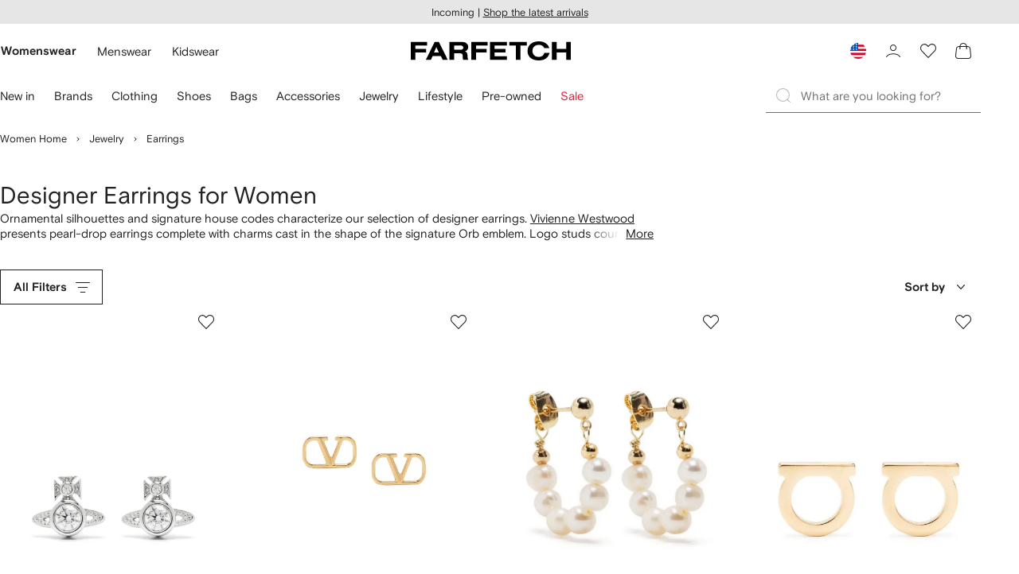

--- FILE ---
content_type: text/javascript
request_url: https://cdn-static.farfetch-contents.com/assets/portal-core-appportal/desktop/27381.client.588ec54430cbf25cb51d.esnext.js
body_size: 49882
content:
(self.webpackChunk_portal_app_portal_cr=self.webpackChunk_portal_app_portal_cr||[]).push([[27381],{69561:(e,t,r)=>{"use strict";r.d(t,{Z:()=>b});var n=r(52903),i=r(27772),a=r(61599),o=r(52248);let l=o.Z.li`
    display: flex;
    flex-direction: row;
    align-items: center;
    list-style-type: none;

    &:last-child {
        ${(0,i.Z)("BreadcrumbDivider")} {
            display: none;
        }
    }
`,d=(0,a.Z)(l,"BreadcrumbWrapper");var c=r(95476),u=r(20042);let s=(0,o.Z)(c.Z,{shouldForwardProp:(0,u.p)("isRtl")})`
    width: 1.2rem;
    height: 1.2rem;
    margin: 0 var(--spacers-c8);
    ${({isRtl:e})=>e?"transform: rotate(180deg);":""}
`;s.defaultProps={id:"chevronRightSmall"};let f=(0,a.Z)(s,"BreadcrumbDivider");var p=r(2784),v=r(8069),m=r(75590);let g=(0,p.forwardRef)(({as:e="a",wrapper:t=d,divider:r=f,children:i,...a},o)=>{let l=(0,m.a)(),c="a"===e?v.RW:v.wF;return(0,n.BX)(t,{children:[(0,n.tZ)(c,{ref:o,as:e,...a,children:i}),(0,n.tZ)(r,{isRtl:null==l?void 0:l.isRTL})]})});g.displayName="Breadcrumb";let b=(0,a.Z)(g,"Breadcrumb")},24657:(e,t,r)=>{"use strict";r.d(t,{Z:()=>s});var n=r(52903),i=r(2784),a=r(61599),o=r(52248);let l=o.Z.nav``,d=(0,a.Z)(l,"BreadcrumbsNavigation"),c=(0,i.forwardRef)(({as:e="ol",breadcrumbsNavigationComponent:t=d,"aria-label":r="Breadcrumbs",children:i,...a},o)=>(0,n.tZ)(t,{"aria-label":r,children:(0,n.tZ)(e,{ref:o,...a,children:i})}));c.displayName="BaseBreadcrumbs";let u=(0,o.Z)(c)`
    display: flex;
    flex-direction: row;
    align-items: center;
`,s=(0,a.Z)(u,"Breadcrumbs")},60176:(e,t,r)=>{"use strict";r.d(t,{Z:()=>l});var n=r(8069),i=r(61599),a=r(52248);let o=(0,a.Z)(n.uT)`
    width: 100%;
    overflow: hidden;
    text-overflow: ellipsis;
    white-space: nowrap;
    pointer-events: none;
`;o.displayName="ChipEllipsisText";let l=(0,i.Z)(o,"ChipEllipsisText")},25862:(e,t,r)=>{"use strict";r.d(t,{AM:()=>o,L2:()=>i,gj:()=>a,hd:()=>n});let n="Selected",i={opacity:0},a={opacity:1,transition:{fill:"forwards",duration:.6,ease:[0,0,0,1]}},o={opacity:[1,1,0],transition:{duration:.3,times:[0,.5,1]}}},56299:(e,t,r)=>{"use strict";r.d(t,{Z:()=>n});let n=`
    position: relative;
    width: fit-content;
    min-width: 7.5rem;
    max-width: 30rem;
    height: 4.4rem;
    margin-right: var(--spacers-c6);
    margin-bottom: var(--spacers-c6);
    display: grid;
    align-items: center;
    color: var(--colors-forms-primary-default-enabled-label);
    cursor: pointer;
    background-color: var(--colors-forms-primary-default-enabled-surface);
`},23574:(e,t,r)=>{"use strict";r.d(t,{Z:()=>d});var n=r(68150),i=r(27772),a=r(61599),o=r(52248);let l=(0,n.Z)({role:"group"})(o.Z.div`
    display: flex;
    align-items: center;

    ${(0,i.Z)("ColorIcon")}:first-of-type {
        margin-left: 0;
    }

    ${(0,i.Z)("ColorIcon")}:last-of-type {
        margin-right: 0;
    }

    ${(0,i.Z)("ColorIconBig")}:first-of-type {
        margin-left: var(--spacers-c4);
    }

    ${(0,i.Z)("ColorIconBig")}:last-of-type {
        margin-right: var(--spacers-c4);
    }

    ${(0,i.Z)("ColorIcon")} ~ ${(0,i.Z)("Body")} {
        margin-left: var(--spacers-c4);
    }

    ${(0,i.Z)("ColorIconBig")} ~ ${(0,i.Z)("Body")} {
        margin-left: 0;
    }
`),d=(0,a.Z)(l,"ColorSwatch")},37752:(e,t,r)=>{"use strict";r.d(t,{Z:()=>o});var n=r(61599),i=r(52248);let a=i.Z.div`
    position: relative;
    overflow: auto;
    flex-grow: 1;
    padding-top: var(--spacers-c16);
    padding-bottom: var(--spacers-c16);
`;a.defaultProps={"data-scrollable":!0};let o=(0,n.Z)(a,"DrawerContent")},68277:(e,t,r)=>{"use strict";r.d(t,{Z:()=>l});var n=r(75778),i=r(61599),a=r(52248);let o=(0,a.Z)(n.qp)`
    position: relative;
    margin-top: 0.1rem;
    display: flex;

    > button:only-child {
        flex: 1 1 auto;
    }
`,l=(0,i.Z)(o,"DrawerFooter")},45136:(e,t,r)=>{"use strict";r.d(t,{Z:()=>a});var n=r(2784),i=r(32459);let a=(e,t=[])=>{let[r,a]=(0,n.useState)(!1),{observe:o,unobserve:l}=(0,n.useContext)(i.Z),d=(0,n.useCallback)(e=>{a(e.isIntersecting)},[]);return(0,n.useEffect)(()=>{if(!e.current)return;let t=e.current;return o(t,d),()=>{l(t)}},[o,l,e,d,...t]),r}},53178:(e,t,r)=>{"use strict";r.d(t,{Z:()=>l});var n=r(93809),i=r(61599),a=r(52248);let o=(0,a.Z)(n.Z)`
    background-color: var(--colors-content-primary-enabled-surface);
`;o.defaultProps={gap:"c12"};let l=(0,i.Z)(o,"PageTitle")},56216:(e,t,r)=>{"use strict";r.d(t,{Z:()=>o});var n=r(61599),i=r(52248);let a=i.Z.div`
    > * {
        margin-block-start: 0;
        margin-block-end: 0;
    }
`,o=(0,n.Z)(a,"PageTitleActions")},6060:(e,t,r)=>{"use strict";r.d(t,{Z:()=>l});var n=r(93809),i=r(61599),a=r(52248);let o=(0,a.Z)(n.Z)``;o.defaultProps={gap:"c12"};let l=(0,i.Z)(o,"PageTitleContent")},59415:(e,t,r)=>{"use strict";r.d(t,{Z:()=>s});var n=r(61599),i=r(52903),a=r(8069),o=r(2784),l=r(28519);let d=(0,o.forwardRef)(({expandComponent:e=a.F,children:t,collapseText:r="Less",expandText:n="More",onClick:d,...c},u)=>{let s=(0,o.useRef)(null),f=(0,l.Z)(s,u),[p,v]=(0,o.useState)(!0),[m,g]=(0,o.useState)(!1),b=(0,o.useRef)();return(0,o.useLayoutEffect)(()=>{let e=new ResizeObserver(e=>{for(let t of e)p||b.current===t.target.clientWidth||v(!0),!m&&t.target.scrollHeight>t.target.clientHeight?g(!0):p&&m&&t.target.scrollHeight==t.target.clientHeight&&(g(!1),v(!0)),b.current=t.target.clientWidth});return e.observe(s.current),()=>e.disconnect()},[p,m]),(0,i.BX)(a.uT,{"data-collapsed":p,...c,ref:f,children:[t,m&&(0,i.BX)(i.HY,{children:[!p&&(0,i.tZ)(i.HY,{children:"\xa0"}),(0,i.tZ)(e,{as:"button",onClick:e=>{v(!p),null==d||d(e)},children:p?n:r})]})]})});d.displayName="BasePageTitleDescription";var c=r(52248);let u=(0,c.Z)(d)`
    margin-block-end: var(--spacers-c4);
    position: relative;
    overflow: hidden;
    display: -webkit-box; /* stylelint-disable-line value-no-vendor-prefix */
    color: var(--colors-content-primary-enabled-label);
    -webkit-line-clamp: ${({numberOfVisibleLines:e})=>e};
    -webkit-box-orient: vertical; /* stylelint-disable-line property-no-vendor-prefix */

    button {
        outline-offset: -0.2rem;
    }

    &[data-collapsed] button {
        position: absolute;
        right: 0;
        bottom: 0;
        background-color: var(--colors-page-primary-enabled-surface);

        &::before {
            content: '';
            box-sizing: border-box;
            position: absolute;
            left: calc(-1 * var(--spacers-l48));
            width: var(--spacers-l48);
            height: 2.2rem;
            background: linear-gradient(
                to right,
                var(--colors-content-primary-enabled-surface),
                var(--colors-page-primary-enabled-surface)
            );
            border-inline-end: var(--spacers-c8) solid var(--colors-page-primary-enabled-surface);
        }
    }

    &[data-collapsed='false'] {
        display: block;

        & button {
            position: static;
            display: inline;
        }
    }
`;u.defaultProps={numberOfVisibleLines:2};let s=(0,n.Z)(u,"PageTitleDescription")},78230:(e,t,r)=>{"use strict";r.d(t,{Z:()=>l});var n=r(61599),i=r(12101),a=r(52248);let o=a.Z.h1`
    ${i.SH}
    margin: 0;
    color: var(--colors-content-primary-enabled-label);
    word-break: break-word;
`,l=(0,n.Z)(o,"PageTitleHeading")},36285:(e,t,r)=>{"use strict";r.d(t,{Z:()=>l});var n=r(8069),i=r(61599),a=r(52248);let o=(0,a.Z)(n.uT)`
    color: var(--colors-content-primary-enabled-label);
`,l=(0,i.Z)(o,"PageTitleIntro")},11032:(e,t,r)=>{"use strict";r.d(t,{Z:()=>l});var n=r(61599),i=r(42327),a=r(52248);let o=(0,a.Z)(i.Z)`
    width: 40%;
    height: 3.4rem;
    margin-bottom: var(--spacers-c16);
`,l=(0,n.Z)(o,"PageTitleHeadingSkeleton")},29696:(e,t,r)=>{"use strict";r.d(t,{Z:()=>O});var n=r(52903),i=r(5450),a=r(38754),o=r(26482),l=r(19238),d=r(74923),c=r(26895),u=r(2883),s=r(21219),f=r(17936),p=r(52248);let v=(e,t,r,n)=>`
    ${(0,i.Z)(n)}
    ${(0,a.Z)(t,r,e,n)}
    ${(0,o.Z)(t)}
`,m=(0,p.Z)(l.Y)`
    ${(0,d.Z)()}
    ${(0,c.Z)("secondary")}
    ${({children:e,isLoading:t})=>!t&&(0,f.Z)(e)&&(0,u.Z)(e)}
    ${({isLoading:e})=>e&&(0,s.Z)("secondary")}
    ${({children:e,isLoading:t})=>v(e,!0,t,"medium")}

    @media (${({theme:e})=>e.mediaQuery.sm}) {
        ${({children:e,isLoading:t,buttonPosition:r})=>v(e,!1,t,"top"===r?"small":"medium")}
    }
`;var g=r(13422),b=r(2784),y=r(61599);let h=(0,b.forwardRef)(({children:e,...t},r)=>{let{buttonPosition:i}=(0,b.useContext)(g.Z);return(0,n.tZ)(m,{ref:r,buttonPosition:i,...t,children:e})});h.displayName="ProductShowcaseButton";let O=(0,y.Z)(h,"ProductShowcaseButton")},82521:(e,t,r)=>{"use strict";r.d(t,{Z:()=>l});var n=r(27772),i=r(61599),a=r(52248);let o=a.Z.div`
    display: flex;
    grid-area: footer;

    > ${(0,n.Z)("ProductShowcaseButton")} {
        width: 100%;

        @media (${({theme:e})=>e.mediaQuery.sm}) {
            width: fit-content;
            margin: 0;
        }
    }
`,l=(0,i.Z)(o,"ProductShowcaseFooter")},47802:(e,t,r)=>{"use strict";r.d(t,{Z:()=>l});var n=r(8069),i=r(61599),a=r(52248);let o=(0,a.Z)(n.X6)`
    color: var(--colors-page-primary-enabled-text);
`,l=(0,i.Z)(o,"ProductShowcaseTitle")},77236:e=>{var t={kind:"Document",definitions:[{kind:"OperationDefinition",operation:"mutation",name:{kind:"Name",value:"AddBrandToMyFavoriteBrands"},variableDefinitions:[{kind:"VariableDefinition",variable:{kind:"Variable",name:{kind:"Name",value:"input"}},type:{kind:"NonNullType",type:{kind:"NamedType",name:{kind:"Name",value:"AddBrandToMyFavoriteBrandsInput"}}},directives:[]}],directives:[],selectionSet:{kind:"SelectionSet",selections:[{kind:"Field",name:{kind:"Name",value:"addBrandToMyFavoriteBrands"},arguments:[{kind:"Argument",name:{kind:"Name",value:"input"},value:{kind:"Variable",name:{kind:"Name",value:"input"}}}],directives:[],selectionSet:{kind:"SelectionSet",selections:[{kind:"Field",name:{kind:"Name",value:"brandId"},arguments:[],directives:[]},{kind:"Field",name:{kind:"Name",value:"errors"},arguments:[],directives:[],selectionSet:{kind:"SelectionSet",selections:[{kind:"InlineFragment",typeCondition:{kind:"NamedType",name:{kind:"Name",value:"Error"}},directives:[],selectionSet:{kind:"SelectionSet",selections:[{kind:"Field",name:{kind:"Name",value:"__typename"},arguments:[],directives:[]}]}}]}}]}}]}}],loc:{start:0,end:159}};t.loc.source={body:"mutation AddBrandToMyFavoriteBrands($input:AddBrandToMyFavoriteBrandsInput!){addBrandToMyFavoriteBrands(input:$input){brandId errors{...on Error{__typename}}}}",name:"GraphQL request",locationOffset:{line:1,column:1}};var r={};function n(e,t){for(var r=0;r<e.definitions.length;r++){var n=e.definitions[r];if(n.name&&n.name.value==t)return n}}t.definitions.forEach(function(e){if(e.name){var t=new Set;(function e(t,r){if("FragmentSpread"===t.kind)r.add(t.name.value);else if("VariableDefinition"===t.kind){var n=t.type;"NamedType"===n.kind&&r.add(n.name.value)}t.selectionSet&&t.selectionSet.selections.forEach(function(t){e(t,r)}),t.variableDefinitions&&t.variableDefinitions.forEach(function(t){e(t,r)}),t.definitions&&t.definitions.forEach(function(t){e(t,r)})})(e,t),r[e.name.value]=t}}),e.exports=t,e.exports.AddBrandToMyFavoriteBrands=function(e,t){var i={kind:e.kind,definitions:[n(e,t)]};e.hasOwnProperty("loc")&&(i.loc=e.loc);var a=r[t]||new Set,o=new Set,l=new Set;for(a.forEach(function(e){l.add(e)});l.size>0;){var d=l;l=new Set,d.forEach(function(e){o.has(e)||(o.add(e),(r[e]||new Set).forEach(function(e){l.add(e)}))})}return o.forEach(function(t){var r=n(e,t);r&&i.definitions.push(r)}),i}(t,"AddBrandToMyFavoriteBrands")},51960:e=>{var t={kind:"Document",definitions:[{kind:"OperationDefinition",operation:"mutation",name:{kind:"Name",value:"RemoveBrandFromMyFavoriteBrands"},variableDefinitions:[{kind:"VariableDefinition",variable:{kind:"Variable",name:{kind:"Name",value:"input"}},type:{kind:"NonNullType",type:{kind:"NamedType",name:{kind:"Name",value:"RemoveBrandFromMyFavoriteBrandsInput"}}},directives:[]}],directives:[],selectionSet:{kind:"SelectionSet",selections:[{kind:"Field",name:{kind:"Name",value:"removeBrandFromMyFavoriteBrands"},arguments:[{kind:"Argument",name:{kind:"Name",value:"input"},value:{kind:"Variable",name:{kind:"Name",value:"input"}}}],directives:[],selectionSet:{kind:"SelectionSet",selections:[{kind:"Field",name:{kind:"Name",value:"brandId"},arguments:[],directives:[]},{kind:"Field",name:{kind:"Name",value:"errors"},arguments:[],directives:[],selectionSet:{kind:"SelectionSet",selections:[{kind:"InlineFragment",typeCondition:{kind:"NamedType",name:{kind:"Name",value:"Error"}},directives:[],selectionSet:{kind:"SelectionSet",selections:[{kind:"Field",name:{kind:"Name",value:"__typename"},arguments:[],directives:[]}]}}]}}]}}]}}],loc:{start:0,end:174}};t.loc.source={body:"mutation RemoveBrandFromMyFavoriteBrands($input:RemoveBrandFromMyFavoriteBrandsInput!){removeBrandFromMyFavoriteBrands(input:$input){brandId errors{...on Error{__typename}}}}",name:"GraphQL request",locationOffset:{line:1,column:1}};var r={};function n(e,t){for(var r=0;r<e.definitions.length;r++){var n=e.definitions[r];if(n.name&&n.name.value==t)return n}}t.definitions.forEach(function(e){if(e.name){var t=new Set;(function e(t,r){if("FragmentSpread"===t.kind)r.add(t.name.value);else if("VariableDefinition"===t.kind){var n=t.type;"NamedType"===n.kind&&r.add(n.name.value)}t.selectionSet&&t.selectionSet.selections.forEach(function(t){e(t,r)}),t.variableDefinitions&&t.variableDefinitions.forEach(function(t){e(t,r)}),t.definitions&&t.definitions.forEach(function(t){e(t,r)})})(e,t),r[e.name.value]=t}}),e.exports=t,e.exports.RemoveBrandFromMyFavoriteBrands=function(e,t){var i={kind:e.kind,definitions:[n(e,t)]};e.hasOwnProperty("loc")&&(i.loc=e.loc);var a=r[t]||new Set,o=new Set,l=new Set;for(a.forEach(function(e){l.add(e)});l.size>0;){var d=l;l=new Set,d.forEach(function(e){o.has(e)||(o.add(e),(r[e]||new Set).forEach(function(e){l.add(e)}))})}return o.forEach(function(t){var r=n(e,t);r&&i.definitions.push(r)}),i}(t,"RemoveBrandFromMyFavoriteBrands")},37241:e=>{var t={kind:"Document",definitions:[{kind:"FragmentDefinition",name:{kind:"Name",value:"ContentMetadataFragment"},typeCondition:{kind:"NamedType",name:{kind:"Name",value:"ContentMetadata"}},directives:[],selectionSet:{kind:"SelectionSet",selections:[{kind:"Field",name:{kind:"Name",value:"internalContentId"},arguments:[],directives:[]},{kind:"Field",name:{kind:"Name",value:"version"},arguments:[],directives:[]},{kind:"Field",name:{kind:"Name",value:"publicationDate"},arguments:[],directives:[]},{kind:"Field",name:{kind:"Name",value:"departments"},arguments:[],directives:[]},{kind:"Field",name:{kind:"Name",value:"benefitCodes"},arguments:[],directives:[]},{kind:"Field",name:{kind:"Name",value:"internalParentContentId"},arguments:[],directives:[]}]}}],loc:{start:0,end:143}};t.loc.source={body:"fragment ContentMetadataFragment on ContentMetadata{internalContentId version publicationDate departments benefitCodes internalParentContentId}",name:"GraphQL request",locationOffset:{line:1,column:1}};var r={};function n(e,t){for(var r=0;r<e.definitions.length;r++){var n=e.definitions[r];if(n.name&&n.name.value==t)return n}}t.definitions.forEach(function(e){if(e.name){var t=new Set;(function e(t,r){if("FragmentSpread"===t.kind)r.add(t.name.value);else if("VariableDefinition"===t.kind){var n=t.type;"NamedType"===n.kind&&r.add(n.name.value)}t.selectionSet&&t.selectionSet.selections.forEach(function(t){e(t,r)}),t.variableDefinitions&&t.variableDefinitions.forEach(function(t){e(t,r)}),t.definitions&&t.definitions.forEach(function(t){e(t,r)})})(e,t),r[e.name.value]=t}}),e.exports=t,e.exports.ContentMetadataFragment=function(e,t){var i={kind:e.kind,definitions:[n(e,t)]};e.hasOwnProperty("loc")&&(i.loc=e.loc);var a=r[t]||new Set,o=new Set,l=new Set;for(a.forEach(function(e){l.add(e)});l.size>0;){var d=l;l=new Set,d.forEach(function(e){o.has(e)||(o.add(e),(r[e]||new Set).forEach(function(e){l.add(e)}))})}return o.forEach(function(t){var r=n(e,t);r&&i.definitions.push(r)}),i}(t,"ContentMetadataFragment")},89782:(e,t,r)=>{var n={kind:"Document",definitions:[{kind:"FragmentDefinition",name:{kind:"Name",value:"ContentNavigationElementFragment"},typeCondition:{kind:"NamedType",name:{kind:"Name",value:"ContentNavigationElement"}},directives:[],selectionSet:{kind:"SelectionSet",selections:[{kind:"Field",name:{kind:"Name",value:"text"},arguments:[],directives:[]},{kind:"Field",name:{kind:"Name",value:"link"},arguments:[],directives:[],selectionSet:{kind:"SelectionSet",selections:[{kind:"Field",name:{kind:"Name",value:"path"},arguments:[],directives:[]},{kind:"Field",name:{kind:"Name",value:"rel"},arguments:[],directives:[]},{kind:"Field",name:{kind:"Name",value:"target"},arguments:[],directives:[]}]}},{kind:"Field",name:{kind:"Name",value:"displayOptions"},arguments:[],directives:[]},{kind:"Field",name:{kind:"Name",value:"metadata"},arguments:[],directives:[],selectionSet:{kind:"SelectionSet",selections:[{kind:"FragmentSpread",name:{kind:"Name",value:"ContentMetadataFragment"},directives:[]}]}}]}}],loc:{start:0,end:193}};n.loc.source={body:'#import "./ContentMetadata.fragment.graphql"\nfragment ContentNavigationElementFragment on ContentNavigationElement{text link{path rel target}displayOptions metadata{...ContentMetadataFragment}}',name:"GraphQL request",locationOffset:{line:1,column:1}};var i={};n.definitions=n.definitions.concat(r(37241).definitions.filter(function(e){if("FragmentDefinition"!==e.kind)return!0;var t=e.name.value;return!i[t]&&(i[t]=!0,!0)}));var a={};function o(e,t){for(var r=0;r<e.definitions.length;r++){var n=e.definitions[r];if(n.name&&n.name.value==t)return n}}n.definitions.forEach(function(e){if(e.name){var t=new Set;(function e(t,r){if("FragmentSpread"===t.kind)r.add(t.name.value);else if("VariableDefinition"===t.kind){var n=t.type;"NamedType"===n.kind&&r.add(n.name.value)}t.selectionSet&&t.selectionSet.selections.forEach(function(t){e(t,r)}),t.variableDefinitions&&t.variableDefinitions.forEach(function(t){e(t,r)}),t.definitions&&t.definitions.forEach(function(t){e(t,r)})})(e,t),a[e.name.value]=t}}),e.exports=n,e.exports.ContentNavigationElementFragment=function(e,t){var r={kind:e.kind,definitions:[o(e,t)]};e.hasOwnProperty("loc")&&(r.loc=e.loc);var n=a[t]||new Set,i=new Set,l=new Set;for(n.forEach(function(e){l.add(e)});l.size>0;){var d=l;l=new Set,d.forEach(function(e){i.has(e)||(i.add(e),(a[e]||new Set).forEach(function(e){l.add(e)}))})}return i.forEach(function(t){var n=o(e,t);n&&r.definitions.push(n)}),r}(n,"ContentNavigationElementFragment")},25179:(e,t,r)=>{var n={kind:"Document",definitions:[{kind:"FragmentDefinition",name:{kind:"Name",value:"ImageComponentFragment"},typeCondition:{kind:"NamedType",name:{kind:"Name",value:"ImageComponent"}},directives:[],selectionSet:{kind:"SelectionSet",selections:[{kind:"Field",name:{kind:"Name",value:"alternateText"},arguments:[],directives:[]},{kind:"Field",name:{kind:"Name",value:"sources"},arguments:[],directives:[],selectionSet:{kind:"SelectionSet",selections:[{kind:"Field",name:{kind:"Name",value:"height"},arguments:[],directives:[]},{kind:"Field",name:{kind:"Name",value:"width"},arguments:[],directives:[]},{kind:"Field",name:{kind:"Name",value:"src"},arguments:[],directives:[]},{kind:"Field",name:{kind:"Name",value:"size"},arguments:[],directives:[]}]}},{kind:"Field",name:{kind:"Name",value:"displayOptions"},arguments:[],directives:[]},{kind:"Field",name:{kind:"Name",value:"metadata"},arguments:[],directives:[],selectionSet:{kind:"SelectionSet",selections:[{kind:"FragmentSpread",name:{kind:"Name",value:"ContentMetadataFragment"},directives:[]}]}}]}}],loc:{start:0,end:191}};n.loc.source={body:'#import "./ContentMetadata.fragment.graphql"\nfragment ImageComponentFragment on ImageComponent{alternateText sources{height width src size}displayOptions metadata{...ContentMetadataFragment}}',name:"GraphQL request",locationOffset:{line:1,column:1}};var i={};n.definitions=n.definitions.concat(r(37241).definitions.filter(function(e){if("FragmentDefinition"!==e.kind)return!0;var t=e.name.value;return!i[t]&&(i[t]=!0,!0)}));var a={};function o(e,t){for(var r=0;r<e.definitions.length;r++){var n=e.definitions[r];if(n.name&&n.name.value==t)return n}}n.definitions.forEach(function(e){if(e.name){var t=new Set;(function e(t,r){if("FragmentSpread"===t.kind)r.add(t.name.value);else if("VariableDefinition"===t.kind){var n=t.type;"NamedType"===n.kind&&r.add(n.name.value)}t.selectionSet&&t.selectionSet.selections.forEach(function(t){e(t,r)}),t.variableDefinitions&&t.variableDefinitions.forEach(function(t){e(t,r)}),t.definitions&&t.definitions.forEach(function(t){e(t,r)})})(e,t),a[e.name.value]=t}}),e.exports=n,e.exports.ImageComponentFragment=function(e,t){var r={kind:e.kind,definitions:[o(e,t)]};e.hasOwnProperty("loc")&&(r.loc=e.loc);var n=a[t]||new Set,i=new Set,l=new Set;for(n.forEach(function(e){l.add(e)});l.size>0;){var d=l;l=new Set,d.forEach(function(e){i.has(e)||(i.add(e),(a[e]||new Set).forEach(function(e){l.add(e)}))})}return i.forEach(function(t){var n=o(e,t);n&&r.definitions.push(n)}),r}(n,"ImageComponentFragment")},82476:(e,t,r)=>{var n={kind:"Document",definitions:[{kind:"FragmentDefinition",name:{kind:"Name",value:"TextComponentFragment"},typeCondition:{kind:"NamedType",name:{kind:"Name",value:"TextComponent"}},directives:[],selectionSet:{kind:"SelectionSet",selections:[{kind:"Field",name:{kind:"Name",value:"value"},arguments:[],directives:[]},{kind:"Field",name:{kind:"Name",value:"size"},arguments:[],directives:[]},{kind:"Field",name:{kind:"Name",value:"displayOptions"},arguments:[],directives:[]},{kind:"Field",name:{kind:"Name",value:"metadata"},arguments:[],directives:[],selectionSet:{kind:"SelectionSet",selections:[{kind:"FragmentSpread",name:{kind:"Name",value:"ContentMetadataFragment"},directives:[]}]}}]}}],loc:{start:0,end:156}};n.loc.source={body:'#import "./ContentMetadata.fragment.graphql"\nfragment TextComponentFragment on TextComponent{value size displayOptions metadata{...ContentMetadataFragment}}',name:"GraphQL request",locationOffset:{line:1,column:1}};var i={};n.definitions=n.definitions.concat(r(37241).definitions.filter(function(e){if("FragmentDefinition"!==e.kind)return!0;var t=e.name.value;return!i[t]&&(i[t]=!0,!0)}));var a={};function o(e,t){for(var r=0;r<e.definitions.length;r++){var n=e.definitions[r];if(n.name&&n.name.value==t)return n}}n.definitions.forEach(function(e){if(e.name){var t=new Set;(function e(t,r){if("FragmentSpread"===t.kind)r.add(t.name.value);else if("VariableDefinition"===t.kind){var n=t.type;"NamedType"===n.kind&&r.add(n.name.value)}t.selectionSet&&t.selectionSet.selections.forEach(function(t){e(t,r)}),t.variableDefinitions&&t.variableDefinitions.forEach(function(t){e(t,r)}),t.definitions&&t.definitions.forEach(function(t){e(t,r)})})(e,t),a[e.name.value]=t}}),e.exports=n,e.exports.TextComponentFragment=function(e,t){var r={kind:e.kind,definitions:[o(e,t)]};e.hasOwnProperty("loc")&&(r.loc=e.loc);var n=a[t]||new Set,i=new Set,l=new Set;for(n.forEach(function(e){l.add(e)});l.size>0;){var d=l;l=new Set,d.forEach(function(e){i.has(e)||(i.add(e),(a[e]||new Set).forEach(function(e){l.add(e)}))})}return i.forEach(function(t){var n=o(e,t);n&&r.definitions.push(n)}),r}(n,"TextComponentFragment")},92428:(e,t,r)=>{var n={kind:"Document",definitions:[{kind:"FragmentDefinition",name:{kind:"Name",value:"VideoComponentFragment"},typeCondition:{kind:"NamedType",name:{kind:"Name",value:"VideoComponent"}},directives:[],selectionSet:{kind:"SelectionSet",selections:[{kind:"Field",name:{kind:"Name",value:"provider"},arguments:[],directives:[]},{kind:"Field",name:{kind:"Name",value:"source"},arguments:[],directives:[]},{kind:"Field",name:{kind:"Name",value:"fallbackImage"},arguments:[],directives:[],selectionSet:{kind:"SelectionSet",selections:[{kind:"FragmentSpread",name:{kind:"Name",value:"ImageComponentFragment"},directives:[]}]}},{kind:"Field",name:{kind:"Name",value:"autoPlay"},arguments:[],directives:[]},{kind:"Field",name:{kind:"Name",value:"showControls"},arguments:[],directives:[]},{kind:"Field",name:{kind:"Name",value:"playInLoop"},arguments:[],directives:[]},{kind:"Field",name:{kind:"Name",value:"displayOptions"},arguments:[],directives:[]},{kind:"Field",name:{kind:"Name",value:"metadata"},arguments:[],directives:[],selectionSet:{kind:"SelectionSet",selections:[{kind:"FragmentSpread",name:{kind:"Name",value:"ContentMetadataFragment"},directives:[]}]}}]}}],loc:{start:0,end:280}};n.loc.source={body:'#import "./ContentMetadata.fragment.graphql"\n#import "./ImageComponent.fragment.graphql"\nfragment VideoComponentFragment on VideoComponent{provider source fallbackImage{...ImageComponentFragment}autoPlay showControls playInLoop displayOptions metadata{...ContentMetadataFragment}}',name:"GraphQL request",locationOffset:{line:1,column:1}};var i={};function a(e){return e.filter(function(e){if("FragmentDefinition"!==e.kind)return!0;var t=e.name.value;return!i[t]&&(i[t]=!0,!0)})}n.definitions=n.definitions.concat(a(r(37241).definitions)),n.definitions=n.definitions.concat(a(r(25179).definitions));var o={};function l(e,t){for(var r=0;r<e.definitions.length;r++){var n=e.definitions[r];if(n.name&&n.name.value==t)return n}}n.definitions.forEach(function(e){if(e.name){var t=new Set;(function e(t,r){if("FragmentSpread"===t.kind)r.add(t.name.value);else if("VariableDefinition"===t.kind){var n=t.type;"NamedType"===n.kind&&r.add(n.name.value)}t.selectionSet&&t.selectionSet.selections.forEach(function(t){e(t,r)}),t.variableDefinitions&&t.variableDefinitions.forEach(function(t){e(t,r)}),t.definitions&&t.definitions.forEach(function(t){e(t,r)})})(e,t),o[e.name.value]=t}}),e.exports=n,e.exports.VideoComponentFragment=function(e,t){var r={kind:e.kind,definitions:[l(e,t)]};e.hasOwnProperty("loc")&&(r.loc=e.loc);var n=o[t]||new Set,i=new Set,a=new Set;for(n.forEach(function(e){a.add(e)});a.size>0;){var d=a;a=new Set,d.forEach(function(e){i.has(e)||(i.add(e),(o[e]||new Set).forEach(function(e){a.add(e)}))})}return i.forEach(function(t){var n=l(e,t);n&&r.definitions.push(n)}),r}(n,"VideoComponentFragment")},23376:(e,t,r)=>{var n={kind:"Document",definitions:[{kind:"OperationDefinition",operation:"query",name:{kind:"Name",value:"Hero"},variableDefinitions:[{kind:"VariableDefinition",variable:{kind:"Variable",name:{kind:"Name",value:"placement"}},type:{kind:"NonNullType",type:{kind:"NamedType",name:{kind:"Name",value:"ContentPlacementInput"}}},directives:[]},{kind:"VariableDefinition",variable:{kind:"Variable",name:{kind:"Name",value:"contextFilter"}},type:{kind:"NamedType",name:{kind:"Name",value:"ContentContextFilterInput"}},directives:[]}],directives:[],selectionSet:{kind:"SelectionSet",selections:[{kind:"Field",name:{kind:"Name",value:"contentByPlacement"},arguments:[{kind:"Argument",name:{kind:"Name",value:"placement"},value:{kind:"Variable",name:{kind:"Name",value:"placement"}}},{kind:"Argument",name:{kind:"Name",value:"contextFilter"},value:{kind:"Variable",name:{kind:"Name",value:"contextFilter"}}}],directives:[],selectionSet:{kind:"SelectionSet",selections:[{kind:"InlineFragment",typeCondition:{kind:"NamedType",name:{kind:"Name",value:"Content"}},directives:[],selectionSet:{kind:"SelectionSet",selections:[{kind:"Field",name:{kind:"Name",value:"id"},arguments:[],directives:[]},{kind:"Field",name:{kind:"Name",value:"modules"},arguments:[],directives:[],selectionSet:{kind:"SelectionSet",selections:[{kind:"InlineFragment",typeCondition:{kind:"NamedType",name:{kind:"Name",value:"HeroComponent"}},directives:[],selectionSet:{kind:"SelectionSet",selections:[{kind:"Field",name:{kind:"Name",value:"__typename"},arguments:[],directives:[]},{kind:"Field",name:{kind:"Name",value:"heroVariant"},arguments:[],directives:[]},{kind:"Field",name:{kind:"Name",value:"heroMedia"},arguments:[],directives:[],selectionSet:{kind:"SelectionSet",selections:[{kind:"Field",name:{kind:"Name",value:"media"},arguments:[],directives:[],selectionSet:{kind:"SelectionSet",selections:[{kind:"InlineFragment",typeCondition:{kind:"NamedType",name:{kind:"Name",value:"ImageComponent"}},directives:[],selectionSet:{kind:"SelectionSet",selections:[{kind:"FragmentSpread",name:{kind:"Name",value:"ImageComponentFragment"},directives:[]}]}},{kind:"InlineFragment",typeCondition:{kind:"NamedType",name:{kind:"Name",value:"VideoComponent"}},directives:[],selectionSet:{kind:"SelectionSet",selections:[{kind:"FragmentSpread",name:{kind:"Name",value:"VideoComponentFragment"},directives:[]}]}}]}},{kind:"Field",name:{kind:"Name",value:"displayOptions"},arguments:[],directives:[]},{kind:"Field",name:{kind:"Name",value:"metadata"},arguments:[],directives:[],selectionSet:{kind:"SelectionSet",selections:[{kind:"FragmentSpread",name:{kind:"Name",value:"ContentMetadataFragment"},directives:[]}]}}]}},{kind:"Field",name:{kind:"Name",value:"title"},arguments:[],directives:[],selectionSet:{kind:"SelectionSet",selections:[{kind:"FragmentSpread",name:{kind:"Name",value:"TextComponentFragment"},directives:[]}]}},{kind:"Field",name:{kind:"Name",value:"subtitle"},arguments:[],directives:[],selectionSet:{kind:"SelectionSet",selections:[{kind:"FragmentSpread",name:{kind:"Name",value:"TextComponentFragment"},directives:[]}]}},{kind:"Field",name:{kind:"Name",value:"navigationElements"},arguments:[],directives:[],selectionSet:{kind:"SelectionSet",selections:[{kind:"FragmentSpread",name:{kind:"Name",value:"ContentNavigationElementFragment"},directives:[]}]}},{kind:"Field",name:{kind:"Name",value:"displayOptions"},arguments:[],directives:[]},{kind:"Field",name:{kind:"Name",value:"metadata"},arguments:[],directives:[],selectionSet:{kind:"SelectionSet",selections:[{kind:"FragmentSpread",name:{kind:"Name",value:"ContentMetadataFragment"},directives:[]}]}},{kind:"Field",name:{kind:"Name",value:"productCatalogSearchData"},arguments:[],directives:[],selectionSet:{kind:"SelectionSet",selections:[{kind:"Field",name:{kind:"Name",value:"filter"},arguments:[],directives:[],selectionSet:{kind:"SelectionSet",selections:[{kind:"Field",name:{kind:"Name",value:"dynamicFilters"},arguments:[],directives:[],selectionSet:{kind:"SelectionSet",selections:[{kind:"Field",name:{kind:"Name",value:"key"},arguments:[],directives:[]},{kind:"Field",name:{kind:"Name",value:"filterId"},arguments:[],directives:[]},{kind:"Field",name:{kind:"Name",value:"values"},arguments:[],directives:[]}]}},{kind:"Field",name:{kind:"Name",value:"categories"},arguments:[],directives:[]}]}}]}}]}}]}}]}}]}}]}}],loc:{start:0,end:927}};n.loc.source={body:'#import "../fragments/ImageComponent.fragment.graphql"\n#import "../fragments/VideoComponent.fragment.graphql"\n#import "../fragments/TextComponent.fragment.graphql"\n#import "../fragments/ContentNavigationElement.fragment.graphql"\n#import "../fragments/ContentMetadata.fragment.graphql"\nquery Hero($placement:ContentPlacementInput!$contextFilter:ContentContextFilterInput){contentByPlacement(placement:$placement contextFilter:$contextFilter){...on Content{id modules{...on HeroComponent{__typename heroVariant heroMedia{media{...on ImageComponent{...ImageComponentFragment}...on VideoComponent{...VideoComponentFragment}}displayOptions metadata{...ContentMetadataFragment}}title{...TextComponentFragment}subtitle{...TextComponentFragment}navigationElements{...ContentNavigationElementFragment}displayOptions metadata{...ContentMetadataFragment}productCatalogSearchData{filter{dynamicFilters{key filterId values}categories}}}}}}}',name:"GraphQL request",locationOffset:{line:1,column:1}};var i={};function a(e){return e.filter(function(e){if("FragmentDefinition"!==e.kind)return!0;var t=e.name.value;return!i[t]&&(i[t]=!0,!0)})}n.definitions=n.definitions.concat(a(r(25179).definitions)),n.definitions=n.definitions.concat(a(r(92428).definitions)),n.definitions=n.definitions.concat(a(r(82476).definitions)),n.definitions=n.definitions.concat(a(r(89782).definitions)),n.definitions=n.definitions.concat(a(r(37241).definitions));var o={};function l(e,t){for(var r=0;r<e.definitions.length;r++){var n=e.definitions[r];if(n.name&&n.name.value==t)return n}}n.definitions.forEach(function(e){if(e.name){var t=new Set;(function e(t,r){if("FragmentSpread"===t.kind)r.add(t.name.value);else if("VariableDefinition"===t.kind){var n=t.type;"NamedType"===n.kind&&r.add(n.name.value)}t.selectionSet&&t.selectionSet.selections.forEach(function(t){e(t,r)}),t.variableDefinitions&&t.variableDefinitions.forEach(function(t){e(t,r)}),t.definitions&&t.definitions.forEach(function(t){e(t,r)})})(e,t),o[e.name.value]=t}}),e.exports=n,e.exports.Hero=function(e,t){var r={kind:e.kind,definitions:[l(e,t)]};e.hasOwnProperty("loc")&&(r.loc=e.loc);var n=o[t]||new Set,i=new Set,a=new Set;for(n.forEach(function(e){a.add(e)});a.size>0;){var d=a;a=new Set,d.forEach(function(e){i.has(e)||(i.add(e),(o[e]||new Set).forEach(function(e){a.add(e)}))})}return i.forEach(function(t){var n=l(e,t);n&&r.definitions.push(n)}),r}(n,"Hero")},26632:e=>{var t={kind:"Document",definitions:[{kind:"OperationDefinition",operation:"query",name:{kind:"Name",value:"DepartmentsNavigation"},variableDefinitions:[{kind:"VariableDefinition",variable:{kind:"Variable",name:{kind:"Name",value:"rootCategoryId"}},type:{kind:"NonNullType",type:{kind:"NamedType",name:{kind:"Name",value:"ID"}}},directives:[]},{kind:"VariableDefinition",variable:{kind:"Variable",name:{kind:"Name",value:"brandId"}},type:{kind:"NamedType",name:{kind:"Name",value:"ID"}},directives:[]},{kind:"VariableDefinition",variable:{kind:"Variable",name:{kind:"Name",value:"promotionId"}},type:{kind:"NamedType",name:{kind:"Name",value:"ID"}},directives:[]},{kind:"VariableDefinition",variable:{kind:"Variable",name:{kind:"Name",value:"priceType"}},type:{kind:"NamedType",name:{kind:"Name",value:"PriceType"}},directives:[]}],directives:[],selectionSet:{kind:"SelectionSet",selections:[{kind:"Field",name:{kind:"Name",value:"departmentsNavigation"},arguments:[{kind:"Argument",name:{kind:"Name",value:"input"},value:{kind:"ObjectValue",fields:[{kind:"ObjectField",name:{kind:"Name",value:"rootCategoryId"},value:{kind:"Variable",name:{kind:"Name",value:"rootCategoryId"}}},{kind:"ObjectField",name:{kind:"Name",value:"brandId"},value:{kind:"Variable",name:{kind:"Name",value:"brandId"}}},{kind:"ObjectField",name:{kind:"Name",value:"promotionId"},value:{kind:"Variable",name:{kind:"Name",value:"promotionId"}}},{kind:"ObjectField",name:{kind:"Name",value:"priceType"},value:{kind:"Variable",name:{kind:"Name",value:"priceType"}}}]}}],directives:[],selectionSet:{kind:"SelectionSet",selections:[{kind:"Field",name:{kind:"Name",value:"elements"},arguments:[],directives:[],selectionSet:{kind:"SelectionSet",selections:[{kind:"InlineFragment",typeCondition:{kind:"NamedType",name:{kind:"Name",value:"NavigationElement"}},directives:[],selectionSet:{kind:"SelectionSet",selections:[{kind:"Field",name:{kind:"Name",value:"__typename"},arguments:[],directives:[]},{kind:"Field",name:{kind:"Name",value:"text"},arguments:[],directives:[]},{kind:"Field",name:{kind:"Name",value:"metadata"},arguments:[],directives:[],selectionSet:{kind:"SelectionSet",selections:[{kind:"Field",name:{kind:"Name",value:"referenceType"},arguments:[],directives:[]},{kind:"Field",name:{kind:"Name",value:"referenceId"},arguments:[],directives:[]}]}},{kind:"Field",name:{kind:"Name",value:"link"},arguments:[],directives:[],selectionSet:{kind:"SelectionSet",selections:[{kind:"Field",name:{kind:"Name",value:"path"},arguments:[],directives:[]}]}}]}}]}}]}}]}}],loc:{start:0,end:318}};t.loc.source={body:"query DepartmentsNavigation($rootCategoryId:ID!$brandId:ID$promotionId:ID$priceType:PriceType){departmentsNavigation(input:{rootCategoryId:$rootCategoryId brandId:$brandId promotionId:$promotionId priceType:$priceType}){elements{...on NavigationElement{__typename text metadata{referenceType referenceId}link{path}}}}}",name:"GraphQL request",locationOffset:{line:1,column:1}};var r={};function n(e,t){for(var r=0;r<e.definitions.length;r++){var n=e.definitions[r];if(n.name&&n.name.value==t)return n}}t.definitions.forEach(function(e){if(e.name){var t=new Set;(function e(t,r){if("FragmentSpread"===t.kind)r.add(t.name.value);else if("VariableDefinition"===t.kind){var n=t.type;"NamedType"===n.kind&&r.add(n.name.value)}t.selectionSet&&t.selectionSet.selections.forEach(function(t){e(t,r)}),t.variableDefinitions&&t.variableDefinitions.forEach(function(t){e(t,r)}),t.definitions&&t.definitions.forEach(function(t){e(t,r)})})(e,t),r[e.name.value]=t}}),e.exports=t,e.exports.DepartmentsNavigation=function(e,t){var i={kind:e.kind,definitions:[n(e,t)]};e.hasOwnProperty("loc")&&(i.loc=e.loc);var a=r[t]||new Set,o=new Set,l=new Set;for(a.forEach(function(e){l.add(e)});l.size>0;){var d=l;l=new Set,d.forEach(function(e){o.has(e)||(o.add(e),(r[e]||new Set).forEach(function(e){l.add(e)}))})}return o.forEach(function(t){var r=n(e,t);r&&i.definitions.push(r)}),i}(t,"DepartmentsNavigation")},40665:e=>{var t={kind:"Document",definitions:[{kind:"OperationDefinition",operation:"query",name:{kind:"Name",value:"CatalogFiltersUnstructured"},variableDefinitions:[],directives:[],selectionSet:{kind:"SelectionSet",selections:[{kind:"Field",name:{kind:"Name",value:"localUser"},arguments:[],directives:[{kind:"Directive",name:{kind:"Name",value:"client"},arguments:[]}],selectionSet:{kind:"SelectionSet",selections:[{kind:"Field",name:{kind:"Name",value:"isBot"},arguments:[],directives:[]}]}}]}}],loc:{start:0,end:57}};t.loc.source={body:"query CatalogFiltersUnstructured{localUser@client{isBot}}",name:"GraphQL request",locationOffset:{line:1,column:1}};var r={};function n(e,t){for(var r=0;r<e.definitions.length;r++){var n=e.definitions[r];if(n.name&&n.name.value==t)return n}}t.definitions.forEach(function(e){if(e.name){var t=new Set;(function e(t,r){if("FragmentSpread"===t.kind)r.add(t.name.value);else if("VariableDefinition"===t.kind){var n=t.type;"NamedType"===n.kind&&r.add(n.name.value)}t.selectionSet&&t.selectionSet.selections.forEach(function(t){e(t,r)}),t.variableDefinitions&&t.variableDefinitions.forEach(function(t){e(t,r)}),t.definitions&&t.definitions.forEach(function(t){e(t,r)})})(e,t),r[e.name.value]=t}}),e.exports=t,e.exports.CatalogFiltersUnstructured=function(e,t){var i={kind:e.kind,definitions:[n(e,t)]};e.hasOwnProperty("loc")&&(i.loc=e.loc);var a=r[t]||new Set,o=new Set,l=new Set;for(a.forEach(function(e){l.add(e)});l.size>0;){var d=l;l=new Set,d.forEach(function(e){o.has(e)||(o.add(e),(r[e]||new Set).forEach(function(e){l.add(e)}))})}return o.forEach(function(t){var r=n(e,t);r&&i.definitions.push(r)}),i}(t,"CatalogFiltersUnstructured")},36537:e=>{var t={kind:"Document",definitions:[{kind:"OperationDefinition",operation:"query",name:{kind:"Name",value:"getCatalogCount"},variableDefinitions:[{kind:"VariableDefinition",variable:{kind:"Variable",name:{kind:"Name",value:"input"}},type:{kind:"NonNullType",type:{kind:"NamedType",name:{kind:"Name",value:"ProductCatalogSearchInput"}}},directives:[]},{kind:"VariableDefinition",variable:{kind:"Variable",name:{kind:"Name",value:"first"}},type:{kind:"NamedType",name:{kind:"Name",value:"Int"}},directives:[]},{kind:"VariableDefinition",variable:{kind:"Variable",name:{kind:"Name",value:"after"}},type:{kind:"NamedType",name:{kind:"Name",value:"String"}},directives:[]},{kind:"VariableDefinition",variable:{kind:"Variable",name:{kind:"Name",value:"last"}},type:{kind:"NamedType",name:{kind:"Name",value:"Int"}},directives:[]},{kind:"VariableDefinition",variable:{kind:"Variable",name:{kind:"Name",value:"before"}},type:{kind:"NamedType",name:{kind:"Name",value:"String"}},directives:[]}],directives:[],selectionSet:{kind:"SelectionSet",selections:[{kind:"Field",name:{kind:"Name",value:"productCatalog"},arguments:[{kind:"Argument",name:{kind:"Name",value:"input"},value:{kind:"Variable",name:{kind:"Name",value:"input"}}},{kind:"Argument",name:{kind:"Name",value:"first"},value:{kind:"Variable",name:{kind:"Name",value:"first"}}},{kind:"Argument",name:{kind:"Name",value:"after"},value:{kind:"Variable",name:{kind:"Name",value:"after"}}},{kind:"Argument",name:{kind:"Name",value:"last"},value:{kind:"Variable",name:{kind:"Name",value:"last"}}},{kind:"Argument",name:{kind:"Name",value:"before"},value:{kind:"Variable",name:{kind:"Name",value:"before"}}}],directives:[],selectionSet:{kind:"SelectionSet",selections:[{kind:"InlineFragment",typeCondition:{kind:"NamedType",name:{kind:"Name",value:"ProductCatalogConnection"}},directives:[],selectionSet:{kind:"SelectionSet",selections:[{kind:"Field",name:{kind:"Name",value:"totalCount"},arguments:[],directives:[]}]}}]}}]}}],loc:{start:0,end:228}};t.loc.source={body:"query getCatalogCount($input:ProductCatalogSearchInput!$first:Int$after:String$last:Int$before:String){productCatalog(input:$input first:$first after:$after last:$last before:$before){...on ProductCatalogConnection{totalCount}}}",name:"GraphQL request",locationOffset:{line:1,column:1}};var r={};function n(e,t){for(var r=0;r<e.definitions.length;r++){var n=e.definitions[r];if(n.name&&n.name.value==t)return n}}t.definitions.forEach(function(e){if(e.name){var t=new Set;(function e(t,r){if("FragmentSpread"===t.kind)r.add(t.name.value);else if("VariableDefinition"===t.kind){var n=t.type;"NamedType"===n.kind&&r.add(n.name.value)}t.selectionSet&&t.selectionSet.selections.forEach(function(t){e(t,r)}),t.variableDefinitions&&t.variableDefinitions.forEach(function(t){e(t,r)}),t.definitions&&t.definitions.forEach(function(t){e(t,r)})})(e,t),r[e.name.value]=t}}),e.exports=t,e.exports.getCatalogCount=function(e,t){var i={kind:e.kind,definitions:[n(e,t)]};e.hasOwnProperty("loc")&&(i.loc=e.loc);var a=r[t]||new Set,o=new Set,l=new Set;for(a.forEach(function(e){l.add(e)});l.size>0;){var d=l;l=new Set,d.forEach(function(e){o.has(e)||(o.add(e),(r[e]||new Set).forEach(function(e){l.add(e)}))})}return o.forEach(function(t){var r=n(e,t);r&&i.definitions.push(r)}),i}(t,"getCatalogCount")},1960:e=>{var t={kind:"Document",definitions:[{kind:"OperationDefinition",operation:"query",name:{kind:"Name",value:"recommendationsNavigation"},variableDefinitions:[{kind:"VariableDefinition",variable:{kind:"Variable",name:{kind:"Name",value:"strategy"}},type:{kind:"NonNullType",type:{kind:"NamedType",name:{kind:"Name",value:"RecommendationsNavigationStrategyType"}}},directives:[]},{kind:"VariableDefinition",variable:{kind:"Variable",name:{kind:"Name",value:"rootCategoryId"}},type:{kind:"NonNullType",type:{kind:"NamedType",name:{kind:"Name",value:"ID"}}},directives:[]},{kind:"VariableDefinition",variable:{kind:"Variable",name:{kind:"Name",value:"brandId"}},type:{kind:"NamedType",name:{kind:"Name",value:"ID"}},directives:[]},{kind:"VariableDefinition",variable:{kind:"Variable",name:{kind:"Name",value:"categoryId"}},type:{kind:"NamedType",name:{kind:"Name",value:"ID"}},directives:[]},{kind:"VariableDefinition",variable:{kind:"Variable",name:{kind:"Name",value:"setId"}},type:{kind:"NamedType",name:{kind:"Name",value:"ID"}},directives:[]},{kind:"VariableDefinition",variable:{kind:"Variable",name:{kind:"Name",value:"merchantId"}},type:{kind:"NamedType",name:{kind:"Name",value:"ID"}},directives:[]},{kind:"VariableDefinition",variable:{kind:"Variable",name:{kind:"Name",value:"priceType"}},type:{kind:"NamedType",name:{kind:"Name",value:"PriceType"}},directives:[]}],directives:[],selectionSet:{kind:"SelectionSet",selections:[{kind:"Field",name:{kind:"Name",value:"recommendationsNavigation"},arguments:[{kind:"Argument",name:{kind:"Name",value:"input"},value:{kind:"ObjectValue",fields:[{kind:"ObjectField",name:{kind:"Name",value:"strategy"},value:{kind:"Variable",name:{kind:"Name",value:"strategy"}}},{kind:"ObjectField",name:{kind:"Name",value:"rootCategoryId"},value:{kind:"Variable",name:{kind:"Name",value:"rootCategoryId"}}},{kind:"ObjectField",name:{kind:"Name",value:"brandId"},value:{kind:"Variable",name:{kind:"Name",value:"brandId"}}},{kind:"ObjectField",name:{kind:"Name",value:"categoryId"},value:{kind:"Variable",name:{kind:"Name",value:"categoryId"}}},{kind:"ObjectField",name:{kind:"Name",value:"setId"},value:{kind:"Variable",name:{kind:"Name",value:"setId"}}},{kind:"ObjectField",name:{kind:"Name",value:"merchantId"},value:{kind:"Variable",name:{kind:"Name",value:"merchantId"}}},{kind:"ObjectField",name:{kind:"Name",value:"priceType"},value:{kind:"Variable",name:{kind:"Name",value:"priceType"}}}]}}],directives:[],selectionSet:{kind:"SelectionSet",selections:[{kind:"Field",name:{kind:"Name",value:"elements"},arguments:[],directives:[],selectionSet:{kind:"SelectionSet",selections:[{kind:"InlineFragment",typeCondition:{kind:"NamedType",name:{kind:"Name",value:"NavigationElement"}},directives:[],selectionSet:{kind:"SelectionSet",selections:[{kind:"Field",name:{kind:"Name",value:"__typename"},arguments:[],directives:[]},{kind:"Field",name:{kind:"Name",value:"text"},arguments:[],directives:[]},{kind:"Field",name:{kind:"Name",value:"link"},arguments:[],directives:[],selectionSet:{kind:"SelectionSet",selections:[{kind:"Field",name:{kind:"Name",value:"path"},arguments:[],directives:[]}]}}]}}]}}]}}]}}],loc:{start:0,end:414}};t.loc.source={body:"query recommendationsNavigation($strategy:RecommendationsNavigationStrategyType!$rootCategoryId:ID!$brandId:ID$categoryId:ID$setId:ID$merchantId:ID$priceType:PriceType){recommendationsNavigation(input:{strategy:$strategy rootCategoryId:$rootCategoryId brandId:$brandId categoryId:$categoryId setId:$setId merchantId:$merchantId priceType:$priceType}){elements{...on NavigationElement{__typename text link{path}}}}}",name:"GraphQL request",locationOffset:{line:1,column:1}};var r={};function n(e,t){for(var r=0;r<e.definitions.length;r++){var n=e.definitions[r];if(n.name&&n.name.value==t)return n}}t.definitions.forEach(function(e){if(e.name){var t=new Set;(function e(t,r){if("FragmentSpread"===t.kind)r.add(t.name.value);else if("VariableDefinition"===t.kind){var n=t.type;"NamedType"===n.kind&&r.add(n.name.value)}t.selectionSet&&t.selectionSet.selections.forEach(function(t){e(t,r)}),t.variableDefinitions&&t.variableDefinitions.forEach(function(t){e(t,r)}),t.definitions&&t.definitions.forEach(function(t){e(t,r)})})(e,t),r[e.name.value]=t}}),e.exports=t,e.exports.recommendationsNavigation=function(e,t){var i={kind:e.kind,definitions:[n(e,t)]};e.hasOwnProperty("loc")&&(i.loc=e.loc);var a=r[t]||new Set,o=new Set,l=new Set;for(a.forEach(function(e){l.add(e)});l.size>0;){var d=l;l=new Set,d.forEach(function(e){o.has(e)||(o.add(e),(r[e]||new Set).forEach(function(e){l.add(e)}))})}return o.forEach(function(t){var r=n(e,t);r&&i.definitions.push(r)}),i}(t,"recommendationsNavigation")},13859:e=>{var t={kind:"Document",definitions:[{kind:"OperationDefinition",operation:"mutation",name:{kind:"Name",value:"AddBrandToMyFavoriteBrands"},variableDefinitions:[{kind:"VariableDefinition",variable:{kind:"Variable",name:{kind:"Name",value:"input"}},type:{kind:"NonNullType",type:{kind:"NamedType",name:{kind:"Name",value:"AddBrandToMyFavoriteBrandsInput"}}},directives:[]}],directives:[],selectionSet:{kind:"SelectionSet",selections:[{kind:"Field",name:{kind:"Name",value:"addBrandToMyFavoriteBrands"},arguments:[{kind:"Argument",name:{kind:"Name",value:"input"},value:{kind:"Variable",name:{kind:"Name",value:"input"}}}],directives:[],selectionSet:{kind:"SelectionSet",selections:[{kind:"Field",name:{kind:"Name",value:"brandId"},arguments:[],directives:[]},{kind:"Field",name:{kind:"Name",value:"errors"},arguments:[],directives:[],selectionSet:{kind:"SelectionSet",selections:[{kind:"InlineFragment",typeCondition:{kind:"NamedType",name:{kind:"Name",value:"Error"}},directives:[],selectionSet:{kind:"SelectionSet",selections:[{kind:"Field",name:{kind:"Name",value:"__typename"},arguments:[],directives:[]}]}}]}}]}}]}}],loc:{start:0,end:159}};t.loc.source={body:"mutation AddBrandToMyFavoriteBrands($input:AddBrandToMyFavoriteBrandsInput!){addBrandToMyFavoriteBrands(input:$input){brandId errors{...on Error{__typename}}}}",name:"GraphQL request",locationOffset:{line:1,column:1}};var r={};function n(e,t){for(var r=0;r<e.definitions.length;r++){var n=e.definitions[r];if(n.name&&n.name.value==t)return n}}t.definitions.forEach(function(e){if(e.name){var t=new Set;(function e(t,r){if("FragmentSpread"===t.kind)r.add(t.name.value);else if("VariableDefinition"===t.kind){var n=t.type;"NamedType"===n.kind&&r.add(n.name.value)}t.selectionSet&&t.selectionSet.selections.forEach(function(t){e(t,r)}),t.variableDefinitions&&t.variableDefinitions.forEach(function(t){e(t,r)}),t.definitions&&t.definitions.forEach(function(t){e(t,r)})})(e,t),r[e.name.value]=t}}),e.exports=t,e.exports.AddBrandToMyFavoriteBrands=function(e,t){var i={kind:e.kind,definitions:[n(e,t)]};e.hasOwnProperty("loc")&&(i.loc=e.loc);var a=r[t]||new Set,o=new Set,l=new Set;for(a.forEach(function(e){l.add(e)});l.size>0;){var d=l;l=new Set,d.forEach(function(e){o.has(e)||(o.add(e),(r[e]||new Set).forEach(function(e){l.add(e)}))})}return o.forEach(function(t){var r=n(e,t);r&&i.definitions.push(r)}),i}(t,"AddBrandToMyFavoriteBrands")},22709:e=>{var t={kind:"Document",definitions:[{kind:"OperationDefinition",operation:"query",name:{kind:"Name",value:"CatalogHeadingContent"},variableDefinitions:[{kind:"VariableDefinition",variable:{kind:"Variable",name:{kind:"Name",value:"id"}},type:{kind:"NonNullType",type:{kind:"NamedType",name:{kind:"Name",value:"ID"}}},directives:[]}],directives:[],selectionSet:{kind:"SelectionSet",selections:[{kind:"Field",name:{kind:"Name",value:"viewMetadata"},arguments:[{kind:"Argument",name:{kind:"Name",value:"id"},value:{kind:"Variable",name:{kind:"Name",value:"id"}}}],directives:[],selectionSet:{kind:"SelectionSet",selections:[{kind:"Field",name:{kind:"Name",value:"heading"},arguments:[],directives:[]},{kind:"Field",name:{kind:"Name",value:"description"},arguments:[],directives:[]}]}}]}}],loc:{start:0,end:79}};t.loc.source={body:"query CatalogHeadingContent($id:ID!){viewMetadata(id:$id){heading description}}",name:"GraphQL request",locationOffset:{line:1,column:1}};var r={};function n(e,t){for(var r=0;r<e.definitions.length;r++){var n=e.definitions[r];if(n.name&&n.name.value==t)return n}}t.definitions.forEach(function(e){if(e.name){var t=new Set;(function e(t,r){if("FragmentSpread"===t.kind)r.add(t.name.value);else if("VariableDefinition"===t.kind){var n=t.type;"NamedType"===n.kind&&r.add(n.name.value)}t.selectionSet&&t.selectionSet.selections.forEach(function(t){e(t,r)}),t.variableDefinitions&&t.variableDefinitions.forEach(function(t){e(t,r)}),t.definitions&&t.definitions.forEach(function(t){e(t,r)})})(e,t),r[e.name.value]=t}}),e.exports=t,e.exports.CatalogHeadingContent=function(e,t){var i={kind:e.kind,definitions:[n(e,t)]};e.hasOwnProperty("loc")&&(i.loc=e.loc);var a=r[t]||new Set,o=new Set,l=new Set;for(a.forEach(function(e){l.add(e)});l.size>0;){var d=l;l=new Set,d.forEach(function(e){o.has(e)||(o.add(e),(r[e]||new Set).forEach(function(e){l.add(e)}))})}return o.forEach(function(t){var r=n(e,t);r&&i.definitions.push(r)}),i}(t,"CatalogHeadingContent")},11204:e=>{var t={kind:"Document",definitions:[{kind:"OperationDefinition",operation:"mutation",name:{kind:"Name",value:"RemoveBrandFromMyFavoriteBrands"},variableDefinitions:[{kind:"VariableDefinition",variable:{kind:"Variable",name:{kind:"Name",value:"input"}},type:{kind:"NonNullType",type:{kind:"NamedType",name:{kind:"Name",value:"RemoveBrandFromMyFavoriteBrandsInput"}}},directives:[]}],directives:[],selectionSet:{kind:"SelectionSet",selections:[{kind:"Field",name:{kind:"Name",value:"removeBrandFromMyFavoriteBrands"},arguments:[{kind:"Argument",name:{kind:"Name",value:"input"},value:{kind:"Variable",name:{kind:"Name",value:"input"}}}],directives:[],selectionSet:{kind:"SelectionSet",selections:[{kind:"Field",name:{kind:"Name",value:"brandId"},arguments:[],directives:[]},{kind:"Field",name:{kind:"Name",value:"errors"},arguments:[],directives:[],selectionSet:{kind:"SelectionSet",selections:[{kind:"InlineFragment",typeCondition:{kind:"NamedType",name:{kind:"Name",value:"Error"}},directives:[],selectionSet:{kind:"SelectionSet",selections:[{kind:"Field",name:{kind:"Name",value:"__typename"},arguments:[],directives:[]}]}}]}}]}}]}}],loc:{start:0,end:174}};t.loc.source={body:"mutation RemoveBrandFromMyFavoriteBrands($input:RemoveBrandFromMyFavoriteBrandsInput!){removeBrandFromMyFavoriteBrands(input:$input){brandId errors{...on Error{__typename}}}}",name:"GraphQL request",locationOffset:{line:1,column:1}};var r={};function n(e,t){for(var r=0;r<e.definitions.length;r++){var n=e.definitions[r];if(n.name&&n.name.value==t)return n}}t.definitions.forEach(function(e){if(e.name){var t=new Set;(function e(t,r){if("FragmentSpread"===t.kind)r.add(t.name.value);else if("VariableDefinition"===t.kind){var n=t.type;"NamedType"===n.kind&&r.add(n.name.value)}t.selectionSet&&t.selectionSet.selections.forEach(function(t){e(t,r)}),t.variableDefinitions&&t.variableDefinitions.forEach(function(t){e(t,r)}),t.definitions&&t.definitions.forEach(function(t){e(t,r)})})(e,t),r[e.name.value]=t}}),e.exports=t,e.exports.RemoveBrandFromMyFavoriteBrands=function(e,t){var i={kind:e.kind,definitions:[n(e,t)]};e.hasOwnProperty("loc")&&(i.loc=e.loc);var a=r[t]||new Set,o=new Set,l=new Set;for(a.forEach(function(e){l.add(e)});l.size>0;){var d=l;l=new Set,d.forEach(function(e){o.has(e)||(o.add(e),(r[e]||new Set).forEach(function(e){l.add(e)}))})}return o.forEach(function(t){var r=n(e,t);r&&i.definitions.push(r)}),i}(t,"RemoveBrandFromMyFavoriteBrands")},31292:e=>{var t={kind:"Document",definitions:[{kind:"OperationDefinition",operation:"query",name:{kind:"Name",value:"getMembershipBanner"},variableDefinitions:[{kind:"VariableDefinition",variable:{kind:"Variable",name:{kind:"Name",value:"id"}},type:{kind:"NonNullType",type:{kind:"NamedType",name:{kind:"Name",value:"ID"}}},directives:[]},{kind:"VariableDefinition",variable:{kind:"Variable",name:{kind:"Name",value:"results"}},type:{kind:"NonNullType",type:{kind:"NamedType",name:{kind:"Name",value:"Int"}}},directives:[]},{kind:"VariableDefinition",variable:{kind:"Variable",name:{kind:"Name",value:"contexts"}},type:{kind:"ListType",type:{kind:"NonNullType",type:{kind:"NamedType",name:{kind:"Name",value:"ContextualMessageContextInput"}}}},directives:[]}],directives:[],selectionSet:{kind:"SelectionSet",selections:[{kind:"Field",name:{kind:"Name",value:"contextualMessages"},arguments:[{kind:"Argument",name:{kind:"Name",value:"contextualMessageRequest"},value:{kind:"ListValue",values:[{kind:"ObjectValue",fields:[{kind:"ObjectField",name:{kind:"Name",value:"id"},value:{kind:"Variable",name:{kind:"Name",value:"id"}}},{kind:"ObjectField",name:{kind:"Name",value:"numberOfResults"},value:{kind:"Variable",name:{kind:"Name",value:"results"}}},{kind:"ObjectField",name:{kind:"Name",value:"contexts"},value:{kind:"Variable",name:{kind:"Name",value:"contexts"}}}]}]}}],directives:[],selectionSet:{kind:"SelectionSet",selections:[{kind:"Field",name:{kind:"Name",value:"id"},arguments:[],directives:[]},{kind:"Field",name:{kind:"Name",value:"messages"},arguments:[],directives:[],selectionSet:{kind:"SelectionSet",selections:[{kind:"Field",name:{kind:"Name",value:"id"},arguments:[],directives:[]},{kind:"Field",name:{kind:"Name",value:"order"},arguments:[],directives:[]},{kind:"Field",name:{kind:"Name",value:"value"},arguments:[],directives:[]}]}}]}}]}}],loc:{start:0,end:219}};t.loc.source={body:"query getMembershipBanner($id:ID!$results:Int!$contexts:[ContextualMessageContextInput!]){contextualMessages(contextualMessageRequest:[{id:$id numberOfResults:$results contexts:$contexts}]){id messages{id order value}}}",name:"GraphQL request",locationOffset:{line:1,column:1}};var r={};function n(e,t){for(var r=0;r<e.definitions.length;r++){var n=e.definitions[r];if(n.name&&n.name.value==t)return n}}t.definitions.forEach(function(e){if(e.name){var t=new Set;(function e(t,r){if("FragmentSpread"===t.kind)r.add(t.name.value);else if("VariableDefinition"===t.kind){var n=t.type;"NamedType"===n.kind&&r.add(n.name.value)}t.selectionSet&&t.selectionSet.selections.forEach(function(t){e(t,r)}),t.variableDefinitions&&t.variableDefinitions.forEach(function(t){e(t,r)}),t.definitions&&t.definitions.forEach(function(t){e(t,r)})})(e,t),r[e.name.value]=t}}),e.exports=t,e.exports.getMembershipBanner=function(e,t){var i={kind:e.kind,definitions:[n(e,t)]};e.hasOwnProperty("loc")&&(i.loc=e.loc);var a=r[t]||new Set,o=new Set,l=new Set;for(a.forEach(function(e){l.add(e)});l.size>0;){var d=l;l=new Set,d.forEach(function(e){o.has(e)||(o.add(e),(r[e]||new Set).forEach(function(e){l.add(e)}))})}return o.forEach(function(t){var r=n(e,t);r&&i.definitions.push(r)}),i}(t,"getMembershipBanner")},27242:(e,t,r)=>{"use strict";r.d(t,{yZ:()=>i,ak:()=>n}),r(2784),r(52903);let n=e=>e=>null,i=r(9879).y},9879:(e,t,r)=>{"use strict";r.d(t,{y:()=>n});let n=()=>{}},81165:(e,t,r)=>{"use strict";r.d(t,{Z:()=>c});var n=r(38939),i=r(52903);let a=["children"];function o(e,t){var r=Object.keys(e);if(Object.getOwnPropertySymbols){var n=Object.getOwnPropertySymbols(e);t&&(n=n.filter(function(t){return Object.getOwnPropertyDescriptor(e,t).enumerable})),r.push.apply(r,n)}return r}function l(e){for(var t=1;t<arguments.length;t++){var r=null!=arguments[t]?arguments[t]:{};t%2?o(Object(r),!0).forEach(function(t){var n,i;n=t,i=r[t],(n=function(e){var t=function(e,t){if("object"!=typeof e||!e)return e;var r=e[Symbol.toPrimitive];if(void 0!==r){var n=r.call(e,t||"default");if("object"!=typeof n)return n;throw TypeError("@@toPrimitive must return a primitive value.")}return("string"===t?String:Number)(e)}(e,"string");return"symbol"==typeof t?t:String(t)}(n))in e?Object.defineProperty(e,n,{value:i,enumerable:!0,configurable:!0,writable:!0}):e[n]=i}):Object.getOwnPropertyDescriptors?Object.defineProperties(e,Object.getOwnPropertyDescriptors(r)):o(Object(r)).forEach(function(t){Object.defineProperty(e,t,Object.getOwnPropertyDescriptor(r,t))})}return e}let d=(0,n.Z)("div",{target:"e1deumxq0"})({name:"1pvugye",styles:"display:grid;position:sticky;top:var(--header-height, 124px);grid-template-columns:auto 1fr auto;gap:var(--spacers-c12);align-items:center;z-index:3;background-color:var(--colors-page-primary-enabled-surface);padding-block:var(--spacers-c16)"}),c=e=>{let{children:t}=e,r=function(e,t){if(null==e)return{};var r,n,i=function(e,t){if(null==e)return{};var r,n,i={},a=Object.keys(e);for(n=0;n<a.length;n++)r=a[n],t.indexOf(r)>=0||(i[r]=e[r]);return i}(e,t);if(Object.getOwnPropertySymbols){var a=Object.getOwnPropertySymbols(e);for(n=0;n<a.length;n++)r=a[n],!(t.indexOf(r)>=0)&&Object.prototype.propertyIsEnumerable.call(e,r)&&(i[r]=e[r])}return i}(e,a);return(0,i.tZ)(d,l(l({},r),{},{id:"catalog-actions",children:t}))}},65031:(e,t,r)=>{"use strict";r.d(t,{Z:()=>R});var n=r(3076);let i=["SALE","PRIVATE_SALE","VIP_PRIVATE_SALE"],a={141258:"lp_tog_w",141259:"lp_tog_m"};var o=r(66963);let l=(e,t,r)=>{try{let n=e?new URL(e,t):null;return!r&&n&&n.searchParams.set("gendertoggle","1"),null==n?void 0:n.href}catch{return e}};var d=r(3364),c=r(76699);let u=e=>{let{department:t,knownRootCategories:r={},routeValues:n}=e,a=(null==t?void 0:t.value)&&r[null==t?void 0:t.value],{pageType:o,priceType:l,brandId:d}=n||{};return{isValidDepartment:a!==(null==r?void 0:r.kids),isValidPageType:!!("shopping"===o&&d)||!!i.find(e=>e===l)||"promotions"===o}};var s=r(38939),f=r(90683),p=r(20042);let v=(0,s.Z)(f.Ze,{shouldForwardProp:(0,p.p)("isSelected"),target:"eu0neh30"})(e=>{let{isSelected:t}=e;return t?"pointer-events: none;":""}," display:grid;"),m="medium";var g=r(61599),b=r(23414),y=r(27772);let h={small:"3.2rem",medium:"4.4rem"},O={small:"0.8rem",medium:"1.4rem"},w={small:"var(--spacers-c6)",medium:"0"},k=e=>`
    width: 100%;
    height: ${h[e]};
    padding: ${O[e]} 0;
    display: flex;
    margin: ${w[e]} 0;


    & > ${(0,y.Z)("Skeleton")} {
        margin: 0 var(--spacers-c12);
        flex: 1 1 100%;
        border-radius: var(--borders-corner-s);
    }
`;var S=r(52248);let P=(e=m)=>{let t=(0,g.Z)(S.Z.div`
        ${k(e)}
    `);return t.displayName=(0,b.Ho)(`ButtonGroupSkeleton-${e!==m?e:""}`),t};P();let j=P("small");var E=r(63779),Z=r(42327);let _=(0,g.Z)((0,S.Z)(Z.Z)`
        width: 100%;
        height: ${E.oc[E.HC]};
        border-radius: var(--borders-corner-m);
    `,"Skeleton");_.displayName="ButtonSkeletonSmall";var T=r(52903);let N=(0,s.Z)(j,{target:"e1k2res0"})("max-width:14.1rem;@media (",e=>{let{theme:t}=e;return t.mediaQuery.md},"){max-width:23rem;}"),C=()=>(0,T.BX)(N,{children:[(0,T.tZ)(_,{}),(0,T.tZ)(_,{})]});var D=r(26632),F=r.n(D);function I(e,t){var r=Object.keys(e);if(Object.getOwnPropertySymbols){var n=Object.getOwnPropertySymbols(e);t&&(n=n.filter(function(t){return Object.getOwnPropertyDescriptor(e,t).enumerable})),r.push.apply(r,n)}return r}function A(e){for(var t=1;t<arguments.length;t++){var r=null!=arguments[t]?arguments[t]:{};t%2?I(Object(r),!0).forEach(function(t){var n,i;n=t,i=r[t],(n=function(e){var t=function(e,t){if("object"!=typeof e||!e)return e;var r=e[Symbol.toPrimitive];if(void 0!==r){var n=r.call(e,t||"default");if("object"!=typeof n)return n;throw TypeError("@@toPrimitive must return a primitive value.")}return("string"===t?String:Number)(e)}(e,"string");return"symbol"==typeof t?t:String(t)}(n))in e?Object.defineProperty(e,n,{value:i,enumerable:!0,configurable:!0,writable:!0}):e[n]=i}):Object.getOwnPropertyDescriptors?Object.defineProperties(e,Object.getOwnPropertyDescriptors(r)):I(Object(r)).forEach(function(t){Object.defineProperty(e,t,Object.getOwnPropertyDescriptor(r,t))})}return e}let x=(e,t)=>{try{let r=e&&new URL(e),n=t&&new URL(t);return!!(null===e||r&&n&&n.origin!==r.origin)}catch{return!0}},R=e=>{let t=Object.assign({},(function(e){if(null==e)throw TypeError("Cannot destructure "+e)}(e),e)),{t:r}=(0,c.$)(),{page:i}=(0,d.V7)(),{isBot:s=!1}=(0,d.ho)(),{isValidDepartment:f,isValidPageType:p}=u(i),{referrer:m,uri:g="",queryParameters:b}=i,y=(null==b?void 0:b.gendertoggle)==="1",h=i.routeValues,O=f&&p&&(null==h?void 0:h.currentRootCategoryId)&&(null==h||!h.brandId||x(m,g)||y),{loading:w,data:k,error:S}=(0,d.FN)(F(),{skip:!O,variables:{rootCategoryId:null==h?void 0:h.currentRootCategoryId,brandId:null==h?void 0:h.brandId,priceType:null==h?void 0:h.priceType,promotionId:null==h?void 0:h.promotionId}});if(!O)return null;let{elements:P}=(null==k?void 0:k.departmentsNavigation)||{};return w||S?(0,T.tZ)(C,{}):(0,T.tZ)(o.Z,{fallback:()=>(0,T.tZ)(C,{}),children:(0,T.tZ)(n.hE,A(A({},t),{},{defaultValue:null==h?void 0:h.currentRootCategoryId,children:null==P?void 0:P.map(e=>{let{text:t,metadata:n,link:i}=e;return(0,T.tZ)(v,{as:"a",isSelected:(null==n?void 0:n.referenceId)===(null==h?void 0:h.currentRootCategoryId),value:null==n?void 0:n.referenceId,href:l(null==i?void 0:i.path,g,s),"aria-label":r("wbt_department_selection","Department Selection"),"data-ffref":null!=n&&n.referenceId?a[n.referenceId]:"",children:t},null==n?void 0:n.referenceId)})}))})}},75906:(e,t,r)=>{"use strict";r.d(t,{Z:()=>et});let n={opacity:0},i={opacity:1,transition:{fill:"forwards",duration:.6,ease:[0,0,0,1]}},a={opacity:[1,1,0],transition:{duration:.3,times:[0,.5,1]}},o=["labels"];var l=r(38939),d=r(36215);let c=(0,l.Z)(d.Z,{target:"e1jxz0j0"})("display:flex;flex-direction:column;margin-bottom:var(--spacers-c12);width:100%;overflow-x:auto;scrollbar-width:none;::-webkit-scrollbar{display:none;}hr{display:none;}@media (",e=>{let{theme:t}=e;return t.mediaQuery.sm},"){overflow-x:unset;margin-bottom:0;hr{display:block;}}");var u=r(71675);let s=(0,l.Z)(u.E.li,{target:"ef49rcf0"})("display:none;@media (",e=>{let{theme:t}=e;return t.mediaQuery.sm},"){width:fit-content;overflow:hidden;margin-bottom:var(--spacers-c6);margin-right:0!important;display:inline-block;}");var f=r(42116),p=r(52903);let v=(0,l.Z)("span",{target:"e11lfjl80"})({name:"1gyhkiz",styles:"position:relative;display:flex;align-items:center;gap:1rem;&&&{svg{margin:0;position:relative;top:0;left:0;}}"}),m=e=>{let{children:t}=e;return(0,p.tZ)(v,{children:t})};var g=r(73253);function b(e,t){var r=Object.keys(e);if(Object.getOwnPropertySymbols){var n=Object.getOwnPropertySymbols(e);t&&(n=n.filter(function(t){return Object.getOwnPropertyDescriptor(e,t).enumerable})),r.push.apply(r,n)}return r}function y(e){for(var t=1;t<arguments.length;t++){var r=null!=arguments[t]?arguments[t]:{};t%2?b(Object(r),!0).forEach(function(t){var n,i;n=t,i=r[t],(n=function(e){var t=function(e,t){if("object"!=typeof e||!e)return e;var r=e[Symbol.toPrimitive];if(void 0!==r){var n=r.call(e,t||"default");if("object"!=typeof n)return n;throw TypeError("@@toPrimitive must return a primitive value.")}return("string"===t?String:Number)(e)}(e,"string");return"symbol"==typeof t?t:String(t)}(n))in e?Object.defineProperty(e,n,{value:i,enumerable:!0,configurable:!0,writable:!0}):e[n]=i}):Object.getOwnPropertyDescriptors?Object.defineProperties(e,Object.getOwnPropertyDescriptors(r)):b(Object(r)).forEach(function(t){Object.defineProperty(e,t,Object.getOwnPropertyDescriptor(r,t))})}return e}let h=e=>{let t=[];return!function e(r){r&&r.parent&&(t.push(r.parent.id),e(r.parent))}(e),t},O=(e,t)=>e.facet?h((0,f.getPathByValuesIds)(e.facet,t).flat().flat()[0]):[],w=new Set([g.lo.CATEGORIES]),k=(e,t,r)=>{let n=e.filter(e=>!!e.parent),i=n.map(e=>e.id),a=null==n?void 0:n.filter(e=>{let r=O(e,i);return t.parent?r.includes(t.parent):[]}),o=(0,f.flattenValuesRecursive)(r,w),l=null==o?void 0:o.find(e=>e.id==t.parent);return 1===a.length&&l};function S(e,t,r,n){let i=[],a=(0,f.inputKeyToFacetType)(e);return t&&Array.isArray(t)&&t.forEach(e=>{let t=null==r?void 0:r.find(e=>e.facetType===a);if(t&&(0,f.allValuesAreIdBased)(t.values)){var o;let r=(0,f.getAllFacetValues)(t.values),a=null==r?void 0:r.find(t=>n?t.id===e&&(null==t?void 0:t.operator)===g.UB.NOT:t.id===e);i=[...i,{id:e,description:(null==a?void 0:a.description)||"",parent:(null==a?void 0:a.__typename)==="ProductCatalogTreeFacetValue"||(null==a?void 0:a.__typename)==="ProductCatalogOptionFacetValue"?null==a?void 0:null===(o=a.parent)||void 0===o?void 0:o.id:void 0,facet:y(y({},a),{},{facetType:t.facetType})}]}}),i}function P(e){return e?`${e.min}-${e.max}`:""}r(55774);var j=r(60176),E=r(25862),Z=r(2784),_=r(61599);let T=(0,Z.forwardRef)(({children:e,as:t=u.E.li,...r},n)=>(0,p.tZ)(t,{...r,ref:n,children:e}));T.displayName="BaseFilterChipWrapper";var N=r(52248);let C=(0,N.Z)(T)`
    width: fit-content;
    overflow: hidden;
    margin-right: var(--spacers-c6);
    margin-bottom: var(--spacers-c6);
    display: inline-block;
`,D=(0,_.Z)(C,"FilterChipWrapper");var F=r(95476);let I=(0,Z.forwardRef)(({as:e="button",children:t,disabled:r=!1,readOnly:n=!1,chipWrapper:i=D,chipText:a=j.Z,icon:o=(0,p.tZ)(F.Z,{id:"crossSmall"}),value:l,onClick:d,...c},u)=>(0,p.tZ)(i,{layout:!0,initial:E.L2,animate:E.gj,exit:E.AM,children:(0,p.BX)(e,{ref:u,onClick:e=>{r||n||!d||d(e)},value:l,disabled:r,"aria-readonly":n,...c,children:[(0,p.tZ)(a,{children:t}),o]})},l));I.displayName="BaseFilterChip";var A=r(56299),x=r(27772);let R=(0,N.Z)(I)`
    ${A.Z}
    margin: 0;
    /* stylelint-disable declaration-block-no-redundant-longhand-properties */
    padding-top: var(--spacers-c8);
    color: var(--colors-forms-secondary-default-enabled-label);
    background-color: var(--colors-forms-secondary-default-enabled-surface);
    border: 0.1rem solid var(--colors-forms-secondary-default-enabled-surface);
    padding-right: calc(var(--spacers-c12) + var(--spacers-c6) + var(--icons-medium-width));
    padding-bottom: var(--spacers-c8);
    padding-left: var(--spacers-c16);
    border-radius: var(--borders-corner-s);

    & ${(0,x.Z)("Icon")} {
        position: absolute;
        top: var(--spacers-c10);
        right: var(--spacers-c12);
        pointer-events: none;
        fill: var(--colors-forms-secondary-default-enabled-icon);
    }

    &:hover {
        color: var(--colors-forms-secondary-default-hover-label);
        background-color: var(--colors-forms-secondary-default-hover-surface);
        border: 0.1rem solid var(--colors-forms-secondary-default-hover-surface);
        & ${(0,x.Z)("Icon")} {
            fill: var(--colors-forms-secondary-default-hover-icon);
        }
    }

    ${({disabled:e})=>e?`
                pointer-events: none;
                color: var(--colors-forms-secondary-default-disabled-label);
                background-color: var(--colors-forms-secondary-default-disabled-surface);
                border: 0.1rem solid var(--colors-forms-secondary-default-disabled-surface);
                & ${(0,x.Z)("Icon")} {
                    fill: var(--colors-forms-secondary-default-disabled-icon);
                }
              `:""}

    ${({readOnly:e})=>e?`
                pointer-events: none;
                color: var(--colors-forms-secondary-default-readonly-label);
                background-color: var(--colors-forms-secondary-default-readonly-surface);
                border: 0.1rem solid var(--colors-forms-secondary-default-readonly-surface);
                & ${(0,x.Z)("Icon")} {
                    fill: var(--colors-forms-secondary-default-readonly-icon);
                }
                `:""}
`,B=(0,_.Z)(R,"FilterChip"),M=["chip","filtersSummaryList","onActionCallback","facets","icon"];function L(e,t){var r=Object.keys(e);if(Object.getOwnPropertySymbols){var n=Object.getOwnPropertySymbols(e);t&&(n=n.filter(function(t){return Object.getOwnPropertyDescriptor(e,t).enumerable})),r.push.apply(r,n)}return r}function V(e){for(var t=1;t<arguments.length;t++){var r=null!=arguments[t]?arguments[t]:{};t%2?L(Object(r),!0).forEach(function(t){var n,i;n=t,i=r[t],(n=function(e){var t=function(e,t){if("object"!=typeof e||!e)return e;var r=e[Symbol.toPrimitive];if(void 0!==r){var n=r.call(e,t||"default");if("object"!=typeof n)return n;throw TypeError("@@toPrimitive must return a primitive value.")}return("string"===t?String:Number)(e)}(e,"string");return"symbol"==typeof t?t:String(t)}(n))in e?Object.defineProperty(e,n,{value:i,enumerable:!0,configurable:!0,writable:!0}):e[n]=i}):Object.getOwnPropertyDescriptors?Object.defineProperties(e,Object.getOwnPropertyDescriptors(r)):L(Object(r)).forEach(function(t){Object.defineProperty(e,t,Object.getOwnPropertyDescriptor(r,t))})}return e}var $=r(70990),U=r(48246),H=r(73327);let X=(0,Z.forwardRef)(({children:e,as:t=u.E.ul,...r},n)=>(0,p.tZ)(t,{ref:n,...r,children:(0,p.tZ)(H.M,{children:e})}));X.displayName="BaseFilterChipGroup";let q=(0,N.Z)(X)`
    display: block;
    font-size: 0;
`,z=(0,_.Z)(q,"FilterChipGroup"),Y=(0,l.Z)(z,{target:"ed255wp0"})("text-wrap:nowrap;min-width:max-content;li{margin-right:var(--spacers-c12);margin-bottom:0;}@media (",e=>{let{theme:t}=e;return t.mediaQuery.sm},"){text-wrap:initial;margin-top:var(--spacers-c4);margin-bottom:var(--spacers-c4);min-width:unset;li{margin-right:var(--spacers-c12);margin-bottom:var(--spacers-c12);}}");var Q=r(3364),G=r(76699);function W(e,t){var r=Object.keys(e);if(Object.getOwnPropertySymbols){var n=Object.getOwnPropertySymbols(e);t&&(n=n.filter(function(t){return Object.getOwnPropertyDescriptor(e,t).enumerable})),r.push.apply(r,n)}return r}function K(e){for(var t=1;t<arguments.length;t++){var r=null!=arguments[t]?arguments[t]:{};t%2?W(Object(r),!0).forEach(function(t){var n,i;n=t,i=r[t],(n=function(e){var t=function(e,t){if("object"!=typeof e||!e)return e;var r=e[Symbol.toPrimitive];if(void 0!==r){var n=r.call(e,t||"default");if("object"!=typeof n)return n;throw TypeError("@@toPrimitive must return a primitive value.")}return("string"===t?String:Number)(e)}(e,"string");return"symbol"==typeof t?t:String(t)}(n))in e?Object.defineProperty(e,n,{value:i,enumerable:!0,configurable:!0,writable:!0}):e[n]=i}):Object.getOwnPropertyDescriptors?Object.defineProperties(e,Object.getOwnPropertyDescriptors(r)):W(Object(r)).forEach(function(t){Object.defineProperty(e,t,Object.getOwnPropertyDescriptor(r,t))})}return e}let J=e=>{let{chip:t,filtersSummaryList:r,onActionCallback:n,facets:i,icon:a}=e,o=function(e,t){if(null==e)return{};var r,n,i=function(e,t){if(null==e)return{};var r,n,i={},a=Object.keys(e);for(n=0;n<a.length;n++)r=a[n],t.indexOf(r)>=0||(i[r]=e[r]);return i}(e,t);if(Object.getOwnPropertySymbols){var a=Object.getOwnPropertySymbols(e);for(n=0;n<a.length;n++)r=a[n],!(t.indexOf(r)>=0)&&Object.prototype.propertyIsEnumerable.call(e,r)&&(i[r]=e[r])}return i}(e,M),{appliedNonFavoriteBrands:l}=(0,f.useBrandsFilters)(),{filters:d,negativeFilters:c,setNegativeFilters:u,setFilters:s}=(0,f.useCatalogFilters)(),v=e=>{var t,a,o,p;let v=V({},d),m=V({},c),g=[];for(let n in v)if(Array.isArray(v[n])&&v[n].includes(e.id))e.parent&&k(r,e,i)&&(v[n]=[...v[n],e.parent.toString()]),v[n]=null===(t=v[n])||void 0===t?void 0:t.filter(t=>t!==(null==e?void 0:e.id)),0===v[n].length&&delete v[n];else if(n===e.id)delete v[n];else if("dynamicFilters"===n){let t=v[n].findIndex(t=>{var r;return null===(r=t.values)||void 0===r?void 0:r.find(t=>t===e.id)});-1!==t&&(g[t]=V(V({},v[n][t]),{},{values:v[n][t].values.filter(t=>t!==(null==e?void 0:e.id))}))}else"discountRanges"===n?v.discountRanges=null===(a=v.discountRanges)||void 0===a?void 0:a.filter(t=>P(t)!==(null==e?void 0:e.id)):"brands"===n&&"allfavorites"===e.id?v[n]=l:"priceRange"===n?e.id===P(v[n])&&delete v[n]:"deliveryMethods"===n&&(v[n]=null===(o=v.deliveryMethods)||void 0===o?void 0:o.filter(t=>{var r;return t.deliveryMethod!==(null==e?void 0:null===(r=e.facet)||void 0===r?void 0:r.deliveryMethod)}));let b=(null==v?void 0:v.dynamicFilters)&&v.dynamicFilters.reduce((e,t,r)=>{let n=g[r];return n?0===n.values.length||e.push(V(V({},t),{},{values:n.values})):e.push(V({},t)),e},[]);for(let t in s(V(V({},v),b?{dynamicFilters:b}:{}),f.CatalogFiltersArea.FILTERS),m)Array.isArray(m[t])&&m[t].includes(e.id)&&(m[t]=null===(p=m[t])||void 0===p?void 0:p.filter(t=>t!==(null==e?void 0:e.id))),u(m,f.CatalogFiltersArea.FILTERS);n()};return(0,p.tZ)(B,V(V({value:t.description,onClick:()=>v(t)},o),{},{children:(0,p.BX)(m,{children:[a,t.description]})}))};var ee={name:"utie2e",styles:"position:relative;left:0;top:0;margin-right:0.4rem"};let et=e=>{let t=Object.assign({},(function(e){if(null==e)throw TypeError("Cannot destructure "+e)}(e),e)),{catalog:{data:r}}=(0,f.useProductCatalogContext)(),l=(0,f.useBrandsFilters)(),d=(0,f.getCatalog)(r),{setPagination:u,numberOfItems:v}=(0,f.useCurrentCatalogPagination)(),{filters:m,negativeFilters:b,setFilters:h}=(0,f.useCatalogFilters)(),{t:O}=(0,G.$)(),{locale:w}=(0,Q.bU)(),{catalogImpressionTracker:k,filtersInteractionTracker:j}=(0,f.useCatalogTracking)(),E=(0,Z.useMemo)(()=>{let e=K({},m),t=null==d?void 0:d.facets,r=[];if(!e)return[];let n=e=>{e&&o.includes(e)||h(K(K({},m),{},{dynamicFilters:[...(null==m?void 0:m.dynamicFilters)||[]].filter(t=>(null==t?void 0:t.filterId)!==e)}))},i=(e,i)=>{for(let a in e){let o=e[a];switch(a){case"dynamicFilters":r=[...r,...function(e,t,r){let n=[];return e&&Array.isArray(e)&&(null==e||e.forEach(e=>{let i=null==t?void 0:t.find(t=>"ProductCatalogDynamicFacet"===t.__typename&&t.facetType===e.key&&(!t.dynamicId||t.dynamicId===e.filterId));if(i||r(e.filterId),i&&(0,f.allValuesAreOptions)(i.values)){let t=i.values;e.values.forEach(e=>{let r=null==t?void 0:t.find(t=>"ProductCatalogOptionFacetValue"===t.__typename&&t.id===e);n=[...n,{id:e,description:(null==r?void 0:r.description)||"",facet:{facetType:i.facetType,dynamicId:"ProductCatalogDynamicFacet"===i.__typename&&i.dynamicId}}]})}})),n}(o,t,n)];break;case"brands":r=[...r,...function(e,t,r,n){let i=[],a=null==r?void 0:r.find(e=>e.facetType===g.lo.BRANDS),{isAllFavoritesApplied:o,appliedNonFavoriteBrands:l}=e,d=o?l:t;return o&&(i=[...i,{id:"allfavorites",description:n,facet:null}]),d&&d.forEach(e=>{if(a&&(0,f.allValuesAreIdBased)(a.values)){let t=(0,f.getAllFacetValues)(a.values),r=null==t?void 0:t.find(t=>t.id===e);i=[...i,{id:e,description:(null==r?void 0:r.description)||"",facet:y(y({},r),{},{facetType:a.facetType})}]}}),i}(l,o,t,O("wbt_all_favourite_brands","All Favourite Brands"))];break;case"categories":case"colors":case"shippingLocations":r=[...r,...S(a,o,t,i)];break;case"priceRange":{let e=function(e,t,r){if(!e)return;let n=null==t?void 0:t.find(e=>"ProductCatalogStandardFacet"===e.__typename&&e.facetType===g.lo.PRICE_RANGES);return{id:P({min:e.min,max:e.max}),description:`${(0,f.getFormattedCurrencyValue)(e.min,r)} - ${(0,f.getFormattedCurrencyValue)(e.max,r)}`,facet:{facetType:n?n.facetType:null}}}(o,t,w);e&&(r=[...r,e])}break;case"discountRanges":r=[...r,...function(e,t){let r=[];return e&&Array.isArray(e)&&(null==e||e.forEach(e=>{let n=null==t?void 0:t.find(e=>"ProductCatalogStandardFacet"===e.__typename&&e.facetType===g.lo.DISCOUNT_RANGES);if(n&&(0,f.allValuesAreRanged)(n.values)){let t=n.values,i=null==t?void 0:t.find(t=>t.min===e.min&&t.max===e.max);r=[...r,{id:P(i),description:(null==i?void 0:i.rangeDescription)||"",facet:{facetType:n.facetType}}]}})),r}(o,t)];break;case"promotions":r=[...r,...S(a,o,t)];break;case"deliveryMethods":r=[...r,...function(e,t){var r,n,i,a;let o=null==t?void 0:t.find(e=>"ProductCatalogDeliveryFacet"===e.__typename&&e.facetType===g.lo.DELIVERY_METHODS),l=null==e?void 0:null===(r=e[0])||void 0===r?void 0:null===(n=r.options)||void 0===n?void 0:n[0],d=null==o?void 0:null===(i=o.values)||void 0===i?void 0:i.find(e=>(null==e?void 0:e.__typename)==="ProductCatalogOptionFacetValue"&&(null==e?void 0:e.id)===l);return d&&(null==d?void 0:d.__typename)==="ProductCatalogOptionFacetValue"?[{id:l||"",description:null==d?void 0:d.description,facet:{deliveryMethod:null==e?void 0:null===(a=e[0])||void 0===a?void 0:a.deliveryMethod,facetType:o?o.facetType:null}}]:[]}(o,t)]}}};return i(m),i(b,!0),r},[null==d?void 0:d.facets,m,w,l.isAllFavoritesApplied]);if(0===E.length)return null;let _=E.length>1,T=e=>{var t,r;let n=null==e?void 0:null===(t=e.facet)||void 0===t?void 0:t.facetType,i=n&&(0,f.facetTypeToInputKey)(n);u({currentPage:f.DEFAULT_PAGE,first:v}),(0,f.resetScrollState)(),k.fire("filterRemoved","summaryBox"),j({interactionType:"remove",actionArea:"quickFilterTopBox",facetIdentifier:i,dynamicFacetId:"dynamicFilters"===i&&(null==e?void 0:null===(r=e.facet)||void 0===r?void 0:r.dynamicId)||"",facetType:n,facetValues:e.id})};return(0,p.BX)(c,{"data-testid":"filterSummary",children:[(0,p.tZ)(U.Z,{}),(0,p.BX)(Y,K(K({},t),{},{children:[null==E?void 0:E.map(e=>{var t;return e.description?(0,p.tZ)(J,{chip:e,facets:null==d?void 0:d.facets,onActionCallback:()=>T(e),filtersSummaryList:E,icon:(null==e?void 0:null===(t=e.facet)||void 0===t?void 0:t.deliveryMethod)===g.l.FAST_DELIVERY?(0,p.tZ)(F.Z,{id:"fastDelivery",css:ee}):null},`${null==e?void 0:e.id}_${e.description}`):null}),_?(0,p.tZ)(s,{layout:!0,initial:n,animate:i,exit:a,children:(0,p.tZ)($.eP,{onClear:()=>{k.fire("filterRemoved","summaryBox")}})}):null]}))]})}},62352:(e,t,r)=>{"use strict";r.d(t,{e:()=>d});var n=r(90683),i=r(99879),a=r(42116),o=r(76699),l=r(52903);let d=e=>{let{onClear:t,disabled:r}=e,{t:d}=(0,o.$)(),{setFilters:c,setNegativeFilters:u,filters:s,negativeFilters:f}=(0,a.useCatalogFilters)(),{numberOfItems:p,setPagination:v}=(0,a.useCurrentCatalogPagination)(),{triggerCatalogTracker:m}=(0,a.useCatalogTracking)();return s&&Object.keys(s).some(e=>"searchTerm"!==e)||f&&Object.keys(f).length?(0,l.tZ)(n.jE,{"data-testid":"clearAll",onClick:()=>{m({tid:i.J1,interactionType:i.BZ},{includeFilterArea:!0,includeCoordinates:!0,includeAppliedFilters:!0,includeSortOption:!0,targetArea:a.CatalogTrackingTargetArea.FILTERS}),c(null!=s&&s.searchTerm?{searchTerm:s.searchTerm}:{},a.CatalogFiltersArea.FILTERS),u({},a.CatalogFiltersArea.FILTERS),v({currentPage:a.DEFAULT_PAGE,first:p}),(0,a.resetScrollState)(),t&&t()},disabled:r,children:d("9/En8P/pynOHsKdap+ez1g==","Clear all")}):null}},71888:(e,t,r)=>{"use strict";r.d(t,{z:()=>p,r:()=>b});var n=r(99879),i=r(93555),a=r(90683),o=r(42116),l=r(62352),d=r(13747),c=r(55774),u=r(584),s=r(76699),f=r(52903);function p(){let{t:e}=(0,s.$)(),{deactivate:t}=(0,u.Z)(),{catalog:{data:r,loading:p,error:v}}=(0,o.useProductCatalogContext)(),m=(0,c.zJ)(),g=(0,o.getCatalog)(r),{triggerCatalogTracker:y}=(0,o.useCatalogTracking)(),h=null==g?void 0:g.totalCount,O=(0,d.v_)(h),{catalogImpressionTracker:w}=(0,o.useCatalogTracking)(),k={singular:e("wbt_show_result","Show {0} Result",{0:O}),plural:e("wbt_show_results","Show {0} Results",{0:O})};if(p&&!(null!=g&&g.facets))return(0,f.tZ)(b,{});let S=(0,d.mI)(h,k);return(0,f.BX)(i.Z,{children:[(0,f.tZ)(l.e,{onClear:()=>{m({type:"clearState"}),w.fire("filterRemoved","summaryBox")},disabled:!!v}),(0,f.tZ)(a.DF,{onClick:()=>{y({tid:n.$5,interactionType:n.jJ,actionArea:n.hJ},{targetArea:o.CatalogTrackingTargetArea.FILTERS,includeAppliedFilters:!0,includeCoordinates:!0,includeFilterArea:!0,includeSortOption:!0,coordinatesMode:o.CoordinatesMode.APPLIED}),(0,o.catalogDrawerModalVar)(!1),t()},isLoading:p,disabled:!!v,children:S})]})}r(2784);var v=r(71680),m={name:"xjt14x",styles:"width:60%"},g={name:"wa77ff",styles:"width:20%;margin-right:var(--spacers-c12)"};let b=()=>(0,f.BX)(f.HY,{children:[(0,f.tZ)(v.Z,{css:g}),(0,f.tZ)(v.Z,{css:m})]})},9707:(e,t,r)=>{"use strict";r.d(t,{W:()=>l});var n=r(36215),i=r(90683),a=r(76699),o=r(52903);let l=()=>{let{t:e}=(0,a.$)();return(0,o.tZ)(n.Z,{display:"grid",placeContent:"center",gridTemplateColumns:"1fr",h:"100%",w:"100%",children:(0,o.BX)(n.Z,{gap:"c16",display:"grid",justifyItems:"center",children:[(0,o.tZ)(n.Z,{children:e("wbt_we_had_a_problem_try_again","We've had a problem, please try again.")}),(0,o.tZ)(i.PL,{onClick:()=>window.location.reload(),children:e("wbt_retry","Retry")})]})})}},75887:(e,t,r)=>{"use strict";r.d(t,{w:()=>p}),r(2784);var n=r(52903),i=r(61599),a=r(28165),o=r(42327),l=r(52248);let d=(0,l.Z)(o.Z)`
    width: ${({index:e})=>1==e?"80%":"100%"};
    height: calc(var(--typography-kicker-font-size) * var(--typography-kicker-line-height));
`,c=(0,i.Z)(({items:e=1,...t})=>(0,n.tZ)(n.HY,{children:[...Array(e)].map((e,r)=>(0,n.tZ)("div",{css:a.iv`
                            height: 4.4rem;
                            margin-bottom: var(--spacers-c12);
                            display: flex;
                            align-items: center;
                        `,children:(0,n.tZ)(d,{...t,index:r})},r))}),"AccordionSkeleton");var u=r(54554),s=r(86169),f={name:"xjt14x",styles:"width:60%"};let p=()=>(0,n.BX)(n.HY,{children:[(0,n.tZ)(c,{as:"div",items:1,css:f}),(0,n.BX)(u.Z,{children:[(0,n.tZ)(s.gL,{width:"30%"}),(0,n.tZ)(s.gL,{width:"40%"}),(0,n.tZ)(s.gL,{width:"30%"}),(0,n.tZ)(s.gL,{width:"50%"}),(0,n.tZ)(s.gL,{width:"40%"}),(0,n.tZ)(s.gL,{width:"40%"}),(0,n.tZ)(s.gL,{width:"30%"}),(0,n.tZ)(s.gL,{width:"50%"}),(0,n.tZ)(s.gL,{width:"20%"}),(0,n.tZ)(s.gL,{width:"30%"}),(0,n.tZ)(s.gL,{width:"40%"}),(0,n.tZ)(s.gL,{width:"50%"}),(0,n.tZ)(s.gL,{width:"30%"})]})]})},67658:(e,t,r)=>{"use strict";r.d(t,{w:()=>n});let n=r(75887).w},363:(e,t,r)=>{"use strict";r.d(t,{c:()=>V});var n=r(42116),i=r(90683),a=r(62661),o=r(99879),l=r(14241),d=r(52903),c=r(75778),u=r(8069),s=r(61599),f=r(52248);let p=(0,f.Z)(u.X6)`
    overflow: hidden;
    color: var(--colors-modality-primary-enabled-label);
    text-overflow: ellipsis;
    white-space: nowrap;
`,v=(0,s.Z)(p,"DrawerTitle");var m=r(2784);let g=(0,m.forwardRef)(({titleComponent:e=v,as:t=c.u_,children:r,...n},i)=>(0,d.tZ)(t,{...n,ref:i,children:(0,d.tZ)(e,{children:r})}));g.displayName="BaseDrawerHeader";var b=r(59121);let y=(0,f.Z)(g)`
    position: relative;
    padding-right: calc(${b.DX} + var(--spacers-c12));
`,h=(0,s.Z)(y,"DrawerHeader");var O=r(37752),w=r(68277),k=r(67658),S=r(71888);let P=()=>(0,d.BX)(d.HY,{children:[(0,d.tZ)(O.Z,{children:(0,d.tZ)(k.w,{})}),(0,d.tZ)(w.Z,{children:(0,d.tZ)(S.r,{})})]});var j=r(66963),E=r(9707),Z=r(65536),_=r(13747),T=r(76699);let N=(0,Z.Vo)(()=>Promise.all([r.e(23656),r.e(76021)]).then(r.bind(r,76021)).then(e=>{let{DrawerContent:t}=e;return t}),{moduleId:"../../node_modules/@modules/catalog-filters/src/components/DrawerContent/index.ts"});function C(){let{t:e}=(0,T.$)(),{triggerCatalogTracker:t}=(0,n.useCatalogTracking)(),r=e=>{(0,n.catalogDrawerModalVar)(!1),e&&t({tid:o.$5,interactionType:(0,_.KV)(e),actionArea:o.hJ},{targetArea:n.CatalogTrackingTargetArea.FILTERS,includeAppliedFilters:!0,includeCoordinates:!0,includeFilterArea:!0,includeSortOption:!0,coordinatesMode:n.CoordinatesMode.APPLIED})};return(0,d.BX)(l.Z,{anchorTo:"left",size:"small",onClose:e=>{let{type:t}=e;return r(t)},children:[(0,d.tZ)(h,{children:e("wbt_all_filters","All Filters")}),(0,d.tZ)(j.Z,{fallback:()=>(0,d.tZ)(E.W,{}),children:(0,d.tZ)(Z.BY,{fallback:(0,d.tZ)(P,{}),children:(0,d.tZ)(N,{})})})]})}var D=r(77902);let F=()=>{let e=(0,D.j7)();return e?(0,d.tZ)(d.HY,{children:e>0&&` (${e})`}):null};var I=r(95476),A=r(88114),x=r(3364),R=r(1637),B=r(88310);function M(e,t){var r=Object.keys(e);if(Object.getOwnPropertySymbols){var n=Object.getOwnPropertySymbols(e);t&&(n=n.filter(function(t){return Object.getOwnPropertyDescriptor(e,t).enumerable})),r.push.apply(r,n)}return r}function L(e){for(var t=1;t<arguments.length;t++){var r=null!=arguments[t]?arguments[t]:{};t%2?M(Object(r),!0).forEach(function(t){var n,i;n=t,i=r[t],(n=function(e){var t=function(e,t){if("object"!=typeof e||!e)return e;var r=e[Symbol.toPrimitive];if(void 0!==r){var n=r.call(e,t||"default");if("object"!=typeof n)return n;throw TypeError("@@toPrimitive must return a primitive value.")}return("string"===t?String:Number)(e)}(e,"string");return"symbol"==typeof t?t:String(t)}(n))in e?Object.defineProperty(e,n,{value:i,enumerable:!0,configurable:!0,writable:!0}):e[n]=i}):Object.getOwnPropertyDescriptors?Object.defineProperties(e,Object.getOwnPropertyDescriptors(r)):M(Object(r)).forEach(function(t){Object.defineProperty(e,t,Object.getOwnPropertyDescriptor(r,t))})}return e}let V=()=>{let{t:e}=(0,T.$)(),{triggerCatalogTracker:t}=(0,n.useCatalogTracking)(),{catalog:{data:r}}=(0,n.useProductCatalogContext)(),l=(0,n.getCatalog)(r),{page:{referrer:c}}=(0,x.V7)(),u=(0,m.useRef)(!0),s=(0,R.useReactiveVar)(n.catalogDrawerModalVar);(0,m.useEffect)(()=>{u.current&&(t(L(L({tid:n.AVAILABLE_FILTERS_TID,actionArea:n.ACTION_AREA_REFINE_FILTER,interactionType:n.AVAILABLE_FILTERS_LANDING,filtersIsVisible:s,filtersAutoAppliedSource:c||null,filtersAvailable:null,filtersCoordinates:null},(0,A.xF)((null==l?void 0:l.edges)??[])),(0,A.pK)((null==l?void 0:l.edges)??[])),{targetArea:n.CatalogTrackingTargetArea.FILTERS,includeAppliedFilters:!0,includeFilterArea:!0,includeFilterType:!0,includeSortOption:!0,includeTagsOption:!0,includeAttributesOption:!0,coordinatesMode:n.CoordinatesMode.APPLIED}),u.current=!1)},[]);let f=e=>{(0,B.Z)({tid:o.Mo,interactionType:o.$W,actionArea:n.ACTION_AREA_REFINE_FILTER}),(0,n.catalogDrawerModalVar)(!0),e()};return(0,d.tZ)(a.Z,{content:(0,d.tZ)(C,{}),children:t=>{let{activate:r}=t;return(0,d.BX)(i.PL,{"data-testid":"filter-button",onClick:()=>f(r),children:[e("wbt_all_filters","All Filters"),(0,d.tZ)(F,{})," ",(0,d.tZ)(I.Z,{id:"filter"})]})}})}},99879:(e,t,r)=>{"use strict";r.d(t,{$:()=>b,$5:()=>Z,$W:()=>s,BZ:()=>D,Cx:()=>f,EK:()=>_,J1:()=>C,Jw:()=>w,Mo:()=>c,NG:()=>E,OK:()=>P,Q9:()=>y,Sp:()=>h,eg:()=>v,hJ:()=>p,hh:()=>o,jJ:()=>N,kS:()=>j,m2:()=>a,mK:()=>S,px:()=>O,r0:()=>l,rA:()=>g,th:()=>i,uY:()=>m,vG:()=>u,wF:()=>k,x$:()=>d,yB:()=>T});var n=r(73253);let i=["shippingLocations","categories"],a=["shippingLocations"],o=[n.lo.DELIVERY_METHODS],l="web_close_category_filter_on_main_drawer",d="2",c=1584,u=378,s="expand",f="collapse",p="refineFilter",v=363,m="clickOnSearchBar",g="designer",b=615,y="max",h="min",O=3229,w="expand",k="collapse",S="refineFilter",P="closeButton",j="clickOutside",E="showResults",Z=611,_="closingModal",T="clickingOutsideModal",N="showResults",C=81,D="clearAllFilters"},55774:(e,t,r)=>{"use strict";r.d(t,{nI:()=>b,SH:()=>y,zJ:()=>h,tR:()=>d});var n=r(2784),i=r(77902),a=r(52903);let o=(0,n.createContext)({selectedIndexes:[],setSelectedIndexes:()=>null}),l=e=>{let{children:t}=e,r=(0,i.dM)(),[l,d]=(0,n.useState)(r),c=(0,n.useMemo)(()=>({selectedIndexes:l,setSelectedIndexes:d}),[l]);return(0,a.tZ)(o.Provider,{value:c,children:t})},d=()=>(0,n.useContext)(o);var c=r(42116),u=r(78435),s=r.n(u);function f(e,t){var r=Object.keys(e);if(Object.getOwnPropertySymbols){var n=Object.getOwnPropertySymbols(e);t&&(n=n.filter(function(t){return Object.getOwnPropertyDescriptor(e,t).enumerable})),r.push.apply(r,n)}return r}function p(e){for(var t=1;t<arguments.length;t++){var r=null!=arguments[t]?arguments[t]:{};t%2?f(Object(r),!0).forEach(function(t){var n,i;n=t,i=r[t],(n=function(e){var t=function(e,t){if("object"!=typeof e||!e)return e;var r=e[Symbol.toPrimitive];if(void 0!==r){var n=r.call(e,t||"default");if("object"!=typeof n)return n;throw TypeError("@@toPrimitive must return a primitive value.")}return("string"===t?String:Number)(e)}(e,"string");return"symbol"==typeof t?t:String(t)}(n))in e?Object.defineProperty(e,n,{value:i,enumerable:!0,configurable:!0,writable:!0}):e[n]=i}):Object.getOwnPropertyDescriptors?Object.defineProperties(e,Object.getOwnPropertyDescriptors(r)):f(Object(r)).forEach(function(t){Object.defineProperty(e,t,Object.getOwnPropertyDescriptor(r,t))})}return e}let v=(0,n.createContext)(void 0),m=(0,n.createContext)(void 0);function g(e,t){switch(t.type){case"promote":return p(p({},e),{},{promotedFacets:p(p({},e.promotedFacets),{},{[t.facetIdentifier]:t.facet})});case"demote":return p(p({},e),{},{promotedFacets:p(p({},e.promotedFacets),{},{[t.facetIdentifier]:null})});case"applyVisualFilters":return p(p({},e),{},{visuallyEnabledIds:p(p({},e.visuallyEnabledIds),{},{[t.facetIdentifier]:t.parentIds})});case"clearState":return p(p({},e),{},{visuallyEnabledIds:{},promotedFacets:null});case"sync":return p(p({},e),{},{promotedFacets:p({},t.promotedFacets)});default:throw Error(`Unhandled action type: ${t.type}`)}}function b(e){let{children:t}=e,{catalog:{data:r,error:i}}=(0,c.useProductCatalogContext)(),{filters:o}=(0,c.useCatalogFilters)(),d=(0,c.getCatalog)(r),{defaultSelectedFacetIds:u,defaultPromotedFacets:f}=(0,c.getFacetsDefaults)(o,null==d?void 0:d.facets),p=(0,n.useRef)(f),[b,y]=(0,n.useReducer)(g,{visuallyEnabledIds:u,promotedFacets:f,facets:i||!(null!=d&&d.facets)?null:d.facets});return(0,n.useEffect)(()=>{f&&p.current&&!s()(f,p.current)&&(p.current=f,y({type:"sync",promotedFacets:f}))},[f,y]),(0,a.tZ)(v.Provider,{value:b,children:(0,a.tZ)(m.Provider,{value:y,children:(0,a.tZ)(l,{children:t})})})}function y(){let e=(0,n.useContext)(v);if(void 0===e)throw Error("useFacets must be used within a FacetsProvider");return e}function h(){let e=(0,n.useContext)(m);if(void 0===e)throw Error("useFacetsActions must be used within a FacetsProvider");return e}},77902:(e,t,r)=>{"use strict";r.d(t,{H_:()=>p,dM:()=>f,j7:()=>v});var n=r(42116),i=r(99879),a=r(73253),o=r(13747),l=r(55774),d=r(3364),c=r(2784);function u(e,t){var r=Object.keys(e);if(Object.getOwnPropertySymbols){var n=Object.getOwnPropertySymbols(e);t&&(n=n.filter(function(t){return Object.getOwnPropertyDescriptor(e,t).enumerable})),r.push.apply(r,n)}return r}function s(e){for(var t=1;t<arguments.length;t++){var r=null!=arguments[t]?arguments[t]:{};t%2?u(Object(r),!0).forEach(function(t){var n,i;n=t,i=r[t],(n=function(e){var t=function(e,t){if("object"!=typeof e||!e)return e;var r=e[Symbol.toPrimitive];if(void 0!==r){var n=r.call(e,t||"default");if("object"!=typeof n)return n;throw TypeError("@@toPrimitive must return a primitive value.")}return("string"===t?String:Number)(e)}(e,"string");return"symbol"==typeof t?t:String(t)}(n))in e?Object.defineProperty(e,n,{value:i,enumerable:!0,configurable:!0,writable:!0}):e[n]=i}):Object.getOwnPropertyDescriptors?Object.defineProperties(e,Object.getOwnPropertyDescriptors(r)):u(Object(r)).forEach(function(t){Object.defineProperty(e,t,Object.getOwnPropertyDescriptor(r,t))})}return e}function f(){let{promotedFacets:e,facets:t,visuallyEnabledIds:r}=(0,l.SH)(),{isActive:a}=(0,d.SS)(i.r0),{locale:{subfolder:o}}=(0,d.bU)(),c=[],u=Object.keys(r||{}),s=Object.keys(e||{}),f=a?i.m2:i.th;return null==t||t.filter(e=>(0,n.shouldDisplayFacet)(e.facetType,{subfolder:o})).forEach((e,t)=>{let r=(0,n.facetTypeToInputKey)(null==e?void 0:e.facetType);f.includes(r)&&(s.includes(r)||c.includes(t)||c.push(t),null!=u&&u.includes(r)&&!s.includes(r)&&!c.includes(t)&&c.push(t))}),null==s||s.forEach(t=>{var r;c.push(null==e?void 0:null===(r=e[t])||void 0===r?void 0:r.id)}),c}function p(){let{filters:e,transientFilters:t,setFilters:r,setTransientFilters:i,setNegativeFilters:l,setTransientNegativeFilters:d,negativeFilters:c,transientNegativeFilters:u}=(0,n.useCatalogFilters)();return{selectSimpleIdsListFilters:function(t,i){return(a,d)=>{let u=d?e:c,f=(null==u?void 0:u[t])||[],p=Array.isArray(a)?f.filter(e=>a.includes(e)):[];if(Array.isArray(a)&&0===a.length){if(null===e)return;let i=s({},e);t in i&&delete i[t],r(i,n.CatalogFiltersArea.FILTERS);return}if(d)l(s(s({},c),{},{[t]:a}),n.CatalogFiltersArea.FILTERS),p.length&&(0,o.wp)(e,t)&&r(s(s({},e),{},{[t]:(null==e?void 0:e[t]).filter(e=>!p.includes(e))}),n.CatalogFiltersArea.FILTERS);else if(r(s(s({},e),{},{[t]:a}),n.CatalogFiltersArea.FILTERS),p.length&&(0,o.wp)(c,t)){var v;l(s(s({},c),{},{[t]:null==c?void 0:null===(v=c[t])||void 0===v?void 0:v.filter(e=>!p.includes(e))}),n.CatalogFiltersArea.FILTERS)}i&&"function"==typeof i&&i()}},selectDeliveryFilter:function(t,i){return(o,l)=>{var d;let c=(null==e?void 0:null===(d=e.deliveryMethods)||void 0===d?void 0:d.filter(e=>e.deliveryMethod!==i))||[];l||null==c||c.push({options:[o],deliveryMethod:i||a.l.FAST_DELIVERY}),r(s(s({},e),{},{deliveryMethods:c}),n.CatalogFiltersArea.FILTERS),t&&"function"==typeof t&&t()}},selectDynamicFilters:function(t){return(i,a)=>{let l=(null==e?void 0:e.dynamicFilters)||[],d=l.find(e=>e.filterId===i.filterId&&e.key===i.key),c=[],u=(c=(0,o._U)(i,e)?(null==d?void 0:d.values.filter(e=>e!==i.values[0]))||[]:(0,o.SO)((null==d?void 0:d.values)||[],i.values||[])).length?s(s({},i),{},{values:c}):void 0,f=l.filter(e=>e.filterId!==(null==d?void 0:d.filterId));r(s(s(s({},e),a||{}),{},{dynamicFilters:u?[...f,u]:[...f]}),n.CatalogFiltersArea.FILTERS),t&&"function"==typeof t&&t()}},selectPriceRangeValueFilters:function(t){return i=>{r(s(s({},e),{},{priceRange:i}),n.CatalogFiltersArea.FILTERS),t&&"function"==typeof t&&t()}},selectDiscountRangesFilters:function(t){return i=>{let a=(null==e?void 0:e.discountRanges)||[],l=(0,o.ev)(i,e)?a.filter(e=>e.min!==i.min&&e.max!==i.max):[...a,i];r(s(s({},e),{},{discountRanges:l}),n.CatalogFiltersArea.FILTERS),t&&"function"==typeof t&&t()}},selectScaleFilter:function(t){return(i,a)=>{r(s(s({},e),{},{scale:i}),n.CatalogFiltersArea.FILTERS),t&&"function"==typeof t&&t(a)}}}}function v(){let{filters:e,negativeFilters:t}=(0,n.useCatalogFilters)(),{countBrandsApplied:r}=(0,n.useBrandsFilters)(),{catalog:{data:i}}=(0,n.useProductCatalogContext)(),a=(0,n.getCatalog)(i),l=(0,c.useMemo)(()=>(0,o.md)(e,null==a?void 0:a.facets),[e,null==a?void 0:a.facets]);return(0,o.Dm)(l)+r+(0,o.Dm)(t)}},70990:(e,t,r)=>{"use strict";r.d(t,{fN:()=>h,eP:()=>O.e,ZP:()=>f});var n=r(38939);r(2784);var i=r(36215);r(66963),r(8069);var a=r(42116),o=r(52903);function l(){let{transientFilters:e,filters:t,negativeFilters:r,transientNegativeFilters:n}=(0,a.useCatalogFilters)();return null}(0,n.Z)("div",{target:"e8i2j911"})("position:fixed;right:",e=>{let{isMobile:t}=e;return t?"var(--spacers-c16)":"var(--spacers-c24)"},";left:",e=>{let{isMobile:t}=e;return t?"var(--spacers-c16)":"auto"},";bottom:",e=>{let{isMobile:t}=e;return t?"86px":"var(--spacers-c24)"},";z-index:501;background-color:var(--colors-messaging-primary-enabled-surface);color:var(--colors-messaging-primary-enabled-label);border-radius:var(--borders-corner-m);padding:var(--spacers-c24);min-width:300px;"),(0,n.Z)("div",{target:"e8i2j910"})({name:"t91scv",styles:"display:grid;place-content:center"});let d=r(363).c,c=["debug"];function u(e,t){var r=Object.keys(e);if(Object.getOwnPropertySymbols){var n=Object.getOwnPropertySymbols(e);t&&(n=n.filter(function(t){return Object.getOwnPropertyDescriptor(e,t).enumerable})),r.push.apply(r,n)}return r}function s(e){for(var t=1;t<arguments.length;t++){var r=null!=arguments[t]?arguments[t]:{};t%2?u(Object(r),!0).forEach(function(t){var n,i;n=t,i=r[t],(n=function(e){var t=function(e,t){if("object"!=typeof e||!e)return e;var r=e[Symbol.toPrimitive];if(void 0!==r){var n=r.call(e,t||"default");if("object"!=typeof n)return n;throw TypeError("@@toPrimitive must return a primitive value.")}return("string"===t?String:Number)(e)}(e,"string");return"symbol"==typeof t?t:String(t)}(n))in e?Object.defineProperty(e,n,{value:i,enumerable:!0,configurable:!0,writable:!0}):e[n]=i}):Object.getOwnPropertyDescriptors?Object.defineProperties(e,Object.getOwnPropertyDescriptors(r)):u(Object(r)).forEach(function(t){Object.defineProperty(e,t,Object.getOwnPropertyDescriptor(r,t))})}return e}let f=e=>{let{debug:t=!1}=e,r=function(e,t){if(null==e)return{};var r,n,i=function(e,t){if(null==e)return{};var r,n,i={},a=Object.keys(e);for(n=0;n<a.length;n++)r=a[n],t.indexOf(r)>=0||(i[r]=e[r]);return i}(e,t);if(Object.getOwnPropertySymbols){var a=Object.getOwnPropertySymbols(e);for(n=0;n<a.length;n++)r=a[n],!(t.indexOf(r)>=0)&&Object.prototype.propertyIsEnumerable.call(e,r)&&(i[r]=e[r])}return i}(e,c);return(0,o.BX)("div",s(s({},r),{},{children:[(0,o.tZ)(d,{}),t?(0,o.tZ)(l,{}):null]}))};var p=r(40665);let v=r.n(p)();var m=r(73253),g=r(3364),b=r(1637);let y=e=>{let{facet:t,urlSubfolder:r}=e,{description:n,resourceIdentifier:i}=t,a="values"in t?t.values:null;return(0,o.BX)(o.HY,{children:[(null==i?void 0:i.path)&&n&&(0,o.tZ)("a",{href:`${r}${null==i?void 0:i.path}`,children:n}),null==a?void 0:a.map((e,t)=>(0,o.tZ)(y,{urlSubfolder:r,facet:e},"id"in e&&e.id||t))]})},h=()=>{var e,t,r;let{data:n}=(0,b.useQuery)(v,{ssr:!0}),{catalog:{data:l}}=(0,a.useProductCatalogContext)(),{locale:{urlSubfolder:d=""}}=(0,g.bU)();if(!(null!=n&&null!==(e=n.localUser)&&void 0!==e&&e.isBot))return null;let c=(0,a.getCatalog)(l),u=null==c?void 0:c.facets.find(e=>e.facetType===m.lo.CATEGORIES),s=null==c?void 0:c.facets.find(e=>e.facetType===m.lo.BRANDS);return(0,o.BX)(i.Z,{display:"none",id:"unstructured_catalog_filters",children:[null==u?void 0:null===(t=u.values)||void 0===t?void 0:t.map(e=>(0,o.tZ)(y,{urlSubfolder:d,facet:e},e.id)),null==s?void 0:null===(r=s.values)||void 0===r?void 0:r.map(e=>(0,o.tZ)(y,{urlSubfolder:d,facet:e},e.id))]})};var O=r(62352)},13747:(e,t,r)=>{"use strict";r.d(t,{Dm:()=>P,KV:()=>Z,M3:()=>g,Pp:()=>y,SO:()=>w,Ue:()=>u,YA:()=>O,_U:()=>h,ev:()=>k,fj:()=>S,lF:()=>b,m5:()=>f,mI:()=>c,md:()=>m,nx:()=>j,v_:()=>d,wp:()=>p,zC:()=>s});var n=r(99879),i=r(42116),a=r(73253);function o(e,t){var r=Object.keys(e);if(Object.getOwnPropertySymbols){var n=Object.getOwnPropertySymbols(e);t&&(n=n.filter(function(t){return Object.getOwnPropertyDescriptor(e,t).enumerable})),r.push.apply(r,n)}return r}function l(e){for(var t=1;t<arguments.length;t++){var r=null!=arguments[t]?arguments[t]:{};t%2?o(Object(r),!0).forEach(function(t){var n,i;n=t,i=r[t],(n=function(e){var t=function(e,t){if("object"!=typeof e||!e)return e;var r=e[Symbol.toPrimitive];if(void 0!==r){var n=r.call(e,t||"default");if("object"!=typeof n)return n;throw TypeError("@@toPrimitive must return a primitive value.")}return("string"===t?String:Number)(e)}(e,"string");return"symbol"==typeof t?t:String(t)}(n))in e?Object.defineProperty(e,n,{value:i,enumerable:!0,configurable:!0,writable:!0}):e[n]=i}):Object.getOwnPropertyDescriptors?Object.defineProperties(e,Object.getOwnPropertyDescriptors(r)):o(Object(r)).forEach(function(t){Object.defineProperty(e,t,Object.getOwnPropertyDescriptor(r,t))})}return e}function d(e){if(!e)return"";if(e<=100)return e.toString();let t=e<1e3?50:100;return`${parseInt(Math.floor(Math.min(e,1e4)/t).toFixed(0))*t}+`}function c(e,t){return!e||e>1?t.plural:t.singular}function u(e){return e.normalize("NFD").replace(/[\u0300-\u036f]/g,"")}function s(e){return e===i.PROMOTABLE_DEPTH}function f(e){return n.hh.includes(e)}function p(e,t){return null!==e&&t in e&&Array.isArray(e[t])}let v=["priceRange","scale","searchTerm","tags","exclusiveProducts"];function m(e,t){let r={};for(let n of Object.keys(e)){let o=e[n],d=null==t?void 0:t.find(e=>(0,i.facetTypeToInputKey)(e.facetType)===n);if(r[n]=[],v.includes(n)){r[n]=o;continue}if("dynamicFilters"===n){!function(e,t,r,n){for(let d of e){var o;let e;let c=l(l({},d),{},{values:[]}),u=d.values;if(null!==(o=e=d.key===a.lo.SIZES?null==t?void 0:t.find(e=>e.facetType===d.key):null==t?void 0:t.find(e=>e.facetType===d.key&&e.dynamicId===d.filterId))&&void 0!==o&&o.values){for(let t of e.values)if(Array.isArray(u))for(let e of u)(0,i.isIdPresentOnValues)(t,e)&&c.values.push(e)}r[n].push(c)}}(o,t,r,n);continue}if("discountRanges"===n){!function(e,t,r,n){if(Array.isArray(e)&&null!=t&&t.values)for(let i of e)for(let e of t.values)e.min===i.min&&e.max===i.max&&r[n].push(i)}(o,d,r,n);continue}if("deliveryMethods"===n){!function(e,t,r,n){if(Array.isArray(e)&&null!=t&&t.values)for(let i of e)if(t.deliveryMethod===a.l.FAST_DELIVERY)r[n].push(i);else for(let e of t.values)(null==e?void 0:e.id)===i.filterId&&r[n].push(i)}(o,d,r,n);continue}Array.isArray(o)&&function(e,t,r,n){if(null!=t&&t.values)for(let a of e)for(let e of t.values)(0,i.isIdPresentOnValues)(e,a)&&!r[n].some(e=>e===a)&&r[n].push(a)}(o,d,r,n)}return r}function g(e,t,r,n){switch(e){case"dynamicFilters":if(p(t,"dynamicFilters")){var i;let e=n.facetType,r="ProductCatalogDynamicFacet"===n.__typename&&n.dynamicId,a=null==t?void 0:null===(i=t.dynamicFilters)||void 0===i?void 0:i.find(t=>(!r||t.filterId===r)&&t.key===e);if(a&&Array.isArray(a.values))return a.values.length}return 0;case"priceRange":return null!=t&&t.priceRange?1:0;default:{let n=p(t,e)&&(null==t?void 0:t[e])||[],i=null!=r&&e in r&&Array.isArray(r[e])&&r[e]||[];return(Array.isArray(n)&&n.length||0)+(Array.isArray(i)&&i.length||0)}}}function b(e,t){if(p(t,"colors")){let r=null==t?void 0:t.colors;return!!(null!=r&&r.includes(e))}return!1}function y(e,t){if(p(t,"deliveryMethods")){let r=null==t?void 0:t.deliveryMethods;return!!(null!=r&&r.some(t=>(null==t?void 0:t.deliveryMethod)===e))}return!1}function h(e,t){if(p(t,"dynamicFilters")){var r;let n=null==t?void 0:null===(r=t.dynamicFilters)||void 0===r?void 0:r.find(t=>t.filterId===e.filterId&&t.key===e.key);if(n&&n.values.includes(e.values[0]))return!0}return!1}function O(e,t,r){return{filterId:e,key:t,values:[r]}}function w(e,t){let r=new Set;return e.forEach(e=>r.add(e)),t.forEach(e=>r.add(e)),Array.from(r)}function k(e,t){if(p(t,"discountRanges")){var r;if(null==t?void 0:null===(r=t.discountRanges)||void 0===r?void 0:r.find(t=>t.min===e.min&&t.max===e.max))return!0}return!1}function S(e){return{min:e.min,max:e.max}}function P(e){if(!e)return 0;let t=0;return Object.entries(e).forEach(e=>{let[r,n]=e;switch(r){case"dynamicFilters":n&&Array.isArray(n)&&n.forEach(e=>{e.values&&Array.isArray(e.values)&&(t+=e.values.length)});break;case"searchTerm":case"exclusiveProducts":case"brands":case"scale":case"tags":break;default:n&&Array.isArray(n)?t+=(null==n?void 0:n.length)||0:t+=1}}),t}let j=(e,t)=>{let r="dynamicFilters"===e,n=t.facetType;for(let[o,l]of(r?i.DYNAMIC_FILTERS_NAMES_MAP:i.FILTERS_NAMES_MAP).entries())if(JSON.stringify(l)===JSON.stringify(r?n:e)){if(n===a.lo.ATTRIBUTES)return`${o}:${t.dynamicId}`;return o}return null},E={[n.OK]:n.EK,[n.kS]:n.yB,[n.NG]:n.jJ},Z=e=>E[e]||e},54086:(e,t,r)=>{"use strict";r.r(t),r.d(t,{default:()=>u});var n=r(8069),i=r(90683),a=r(3364),o=r(42116),l=r(76699);let d=(0,r(38939).Z)("div",{target:"eghpn3r0"})("width:100%;display:flex;flex-direction:column;justify-content:center;align-items:flex-start;gap:var(--spacers-c16);>a{width:100%;}@media (",e=>{let{theme:t}=e;return null==t?void 0:t.mediaQuery.sm},"){flex-direction:row;justify-content:flex-start;align-items:center;>a{width:auto;}}");var c=r(52903);let u=function(){var e,t,r;let{locale:{urlSubfolder:u}}=(0,a.bU)(),{page:s}=(0,a.V7)(),{user:{data:f}}=(0,o.useProductCatalogContext)(),{t:p}=(0,l.$)();if((null==f?void 0:null===(e=f.user)||void 0===e?void 0:e.__typename)==="GuestUser"||(null==s?void 0:null===(t=s.routeValues)||void 0===t?void 0:t.pageType)!=="favouriteDesigners")return null;let v=null==s?void 0:null===(r=s.department)||void 0===r?void 0:r.value;return(0,c.BX)(d,{children:[(0,c.tZ)(n.uT,{children:p("wbt_update_favourite_designers_title","Found another favourite brand?")}),(0,c.tZ)(i.PL,{as:"a","data-ffref":"plp_favdes_updatedes",href:`${u}/designers/${v}`,children:p("wbt_update_fav_designers_button","Update your designers")})]})}},30981:(e,t,r)=>{"use strict";let n,i,a,o,l;r.d(t,{Z:()=>O});var d=r(66963),c=r(42116),u=r(54086);!function(e){e.EXPRESS="EXPRESS",e.NINETY_MINUTES="NINETY_MINUTES",e.SAME_DAY="SAME_DAY",e.STANDARD="STANDARD"}(n||(n={})),function(e){e.FULL="FULL",e.PRIVATE_SALE="PRIVATE_SALE",e.SALE="SALE",e.VIP_PRIVATE_SALE="VIP_PRIVATE_SALE"}(i||(i={})),function(e){e.NEW_ITEMS="NEW_ITEMS",e.PRICE="PRICE",e.PROMOTION_PERCENTAGE="PROMOTION_PERCENTAGE",e.RANKING="RANKING"}(a||(a={})),function(e){e.ASC="ASC",e.DESC="DESC"}(o||(o={})),function(e){e.BRANDS_FOR_YOU="BRANDS_FOR_YOU",e.MANUAL_CURATED="MANUAL_CURATED"}(l||(l={})),r(3364),r(36537);var s=r(2784),f=r(38939);(0,f.Z)("div",{target:"e11c4pp80"})({name:"1ts43is",styles:"display:flex;align-items:center;gap:var(--spacers-c8);flex-wrap:wrap"}),r(1960);let p=(0,f.Z)("div",{target:"eha5tea0"})({name:"13essei",styles:"display:flex;flex-direction:column;padding-top:var(--spacers-c48);>div{padding-bottom:var(--spacers-c48);}"});var v=r(65536),m=r(43495),g=r(52903);let b=(0,v.Vo)(()=>Promise.resolve().then(r.bind(r,54086)),{moduleId:"../../node_modules/@modules/catalog-footer/src/components/FavouriteDesigners/FavouriteDesigners.tsx"}),y=()=>{let e=(0,s.useRef)(null),t=(0,m.Z)(e);return(0,g.tZ)(p,{ref:e,children:(0,g.tZ)(v.TT,{until:t,children:(0,g.tZ)(v.BY,{fallback:null,children:(0,g.tZ)(b,{})})})})},h=()=>(0,g.tZ)(p,{children:(0,g.tZ)(u.default,{})}),O=()=>{let{user:{data:e}}=(0,c.useProductCatalogContext)(),t=null==e?void 0:e.localUser.isBot;return(0,g.tZ)(d.Z,{children:t?(0,g.tZ)(h,{}):(0,g.tZ)(y,{})})}},68151:(e,t,r)=>{"use strict";let n;r.d(t,{Z:()=>tD});var i=r(2784),a=r(42116);let o="featureProduct";var l=r(38939),d=r(33879);let c=(0,l.Z)(d.uO,{target:"ekgtvx00"})({name:"flk01g",styles:"pointer-events:visible;animation:var(--motion-functional-duration-m) var(--motion-functional-easing-decelerated) 0s 1 showUp;@keyframes showUp{0%{transform:scale(0);opacity:0;}100%{transform:scale(1);opacity:1;}}"}),u=(0,l.Z)("div",{target:"e144zo190"})("position:sticky;display:flex;align-items:end;flex-direction:column;z-index:2;width:100%;bottom:calc(var(--spacers-l72) + env(safe-area-inset-bottom));height:4.4rem;pointer-events:none;@media (",e=>{let{theme:t}=e;return null==t?void 0:t.mediaQuery.xs},"){margin-top:calc(var(--spacers-l16) * -1);margin-inline:var(--spacers-c6);}@media (",e=>{let{theme:t}=e;return null==t?void 0:t.mediaQuery.sm},"){margin-top:calc(var(--spacers-l24) * -1);margin-inline:0;}@media (",e=>{let{theme:t}=e;return null==t?void 0:t.mediaQuery.md},"){margin-top:calc(var(--spacers-l36) * -1);bottom:calc(var(--spacers-c12) + env(safe-area-inset-bottom));}");var s=r(95476);let f=(e,t)=>{let r;return function(){clearTimeout(r),r=setTimeout(e,t)}};var p=r(88310),v=r(76699),m=r(52903);let g=["backToTopReference"];function b(e,t){var r=Object.keys(e);if(Object.getOwnPropertySymbols){var n=Object.getOwnPropertySymbols(e);t&&(n=n.filter(function(t){return Object.getOwnPropertyDescriptor(e,t).enumerable})),r.push.apply(r,n)}return r}function y(e){for(var t=1;t<arguments.length;t++){var r=null!=arguments[t]?arguments[t]:{};t%2?b(Object(r),!0).forEach(function(t){var n,i;n=t,i=r[t],(n=function(e){var t=function(e,t){if("object"!=typeof e||!e)return e;var r=e[Symbol.toPrimitive];if(void 0!==r){var n=r.call(e,t||"default");if("object"!=typeof n)return n;throw TypeError("@@toPrimitive must return a primitive value.")}return("string"===t?String:Number)(e)}(e,"string");return"symbol"==typeof t?t:String(t)}(n))in e?Object.defineProperty(e,n,{value:i,enumerable:!0,configurable:!0,writable:!0}):e[n]=i}):Object.getOwnPropertyDescriptors?Object.defineProperties(e,Object.getOwnPropertyDescriptors(r)):b(Object(r)).forEach(function(t){Object.defineProperty(e,t,Object.getOwnPropertyDescriptor(r,t))})}return e}let h=e=>{let{backToTopReference:t}=e,r=function(e,t){if(null==e)return{};var r,n,i=function(e,t){if(null==e)return{};var r,n,i={},a=Object.keys(e);for(n=0;n<a.length;n++)r=a[n],t.indexOf(r)>=0||(i[r]=e[r]);return i}(e,t);if(Object.getOwnPropertySymbols){var a=Object.getOwnPropertySymbols(e);for(n=0;n<a.length;n++)r=a[n],!(t.indexOf(r)>=0)&&Object.prototype.propertyIsEnumerable.call(e,r)&&(i[r]=e[r])}return i}(e,g),{t:n}=(0,v.$)(),[a,o]=(0,i.useState)(!1),l=(0,i.useRef)(0),d=(0,i.useCallback)(f(()=>{var e,r,n;if(!(null!=t&&t.current))return null;let i=null===(e=window)||void 0===e?void 0:e.scrollY,a=l.current>i,d=(null==t?void 0:null===(r=t.current)||void 0===r?void 0:r.getBoundingClientRect().y)-window.innerHeight<0-(null==t?void 0:null===(n=t.current)||void 0===n?void 0:n.getBoundingClientRect().height)/2,c=a&&d;return o(e=>c!==e?!e:e),l.current=i,null},100),[t]);(0,i.useEffect)(()=>(window.addEventListener("scroll",d),()=>window.removeEventListener("scroll",d)),[d]);let b=(0,i.useCallback)(()=>{(0,p.Z)({tid:238,interactionType:"navigateToTheTop"}),window.scrollTo({top:0,behavior:"smooth"})},[]);return a?(0,m.tZ)(u,y(y({},r),{},{children:(0,m.tZ)(c,{"aria-label":n("ZyIsOiaeRnNnTQBQNR7ZTA==","Back to top"),onClick:b,children:(0,m.tZ)(s.Z,{id:"chevronUpSmall"})})})):(0,m.tZ)(u,{})};var O=r(8069);let w=(0,l.Z)("div",{target:"e1sw0nnz0"})("display:flex;width:100%;flex-direction:column;align-items:center;gap:var(--spacers-c24);padding:var(--spacers-l54) var(--spacers-l24);margin-bottom:var(--spacers-l48);text-align:center;@media (",e=>{let{theme:t}=e;return null==t?void 0:t.mediaQuery.md},"){gap:var(--spacers-c36);margin-bottom:calc(var(--spacers-l72) * 2);}");function k(e,t){var r=Object.keys(e);if(Object.getOwnPropertySymbols){var n=Object.getOwnPropertySymbols(e);t&&(n=n.filter(function(t){return Object.getOwnPropertyDescriptor(e,t).enumerable})),r.push.apply(r,n)}return r}function S(e){for(var t=1;t<arguments.length;t++){var r=null!=arguments[t]?arguments[t]:{};t%2?k(Object(r),!0).forEach(function(t){var n,i;n=t,i=r[t],(n=function(e){var t=function(e,t){if("object"!=typeof e||!e)return e;var r=e[Symbol.toPrimitive];if(void 0!==r){var n=r.call(e,t||"default");if("object"!=typeof n)return n;throw TypeError("@@toPrimitive must return a primitive value.")}return("string"===t?String:Number)(e)}(e,"string");return"symbol"==typeof t?t:String(t)}(n))in e?Object.defineProperty(e,n,{value:i,enumerable:!0,configurable:!0,writable:!0}):e[n]=i}):Object.getOwnPropertyDescriptors?Object.defineProperties(e,Object.getOwnPropertyDescriptors(r)):k(Object(r)).forEach(function(t){Object.defineProperty(e,t,Object.getOwnPropertyDescriptor(r,t))})}return e}let P=e=>{let t=Object.assign({},(function(e){if(null==e)throw TypeError("Cannot destructure "+e)}(e),e)),{t:r}=(0,v.$)();return(0,i.useEffect)(()=>{(0,p.Z)({tid:1356,val:"no-results-filter"})},[]),(0,m.BX)(w,S(S({},t),{},{children:[(0,m.tZ)(O.uD,{children:r("wbt_filter_no_results_title","Sorry, no results")}),(0,m.tZ)(O.uT,{children:r("wbt_filter_no_results_description","Try removing some filters to see more items")})]}))};var j=r(43495),E=r(44143),Z=r(3645),_=r(73027);let T=(0,i.forwardRef)((e,t)=>(0,m.BX)(E.Z,{ref:t,children:[(0,m.tZ)(Z.Z,{}),(0,m.tZ)(_.Z,{}),(0,m.tZ)(_.Z,{}),(0,m.tZ)(_.Z,{})]}));T.displayName="ProductCardSkeleton";var N=r(19483),C=r(23574),D=r(65729),F=r(24719),I=r(25253),A=r(46208),x=r(37631),R=r(19986),B=r(36729),M=r(22312),L=r(12617),V=r(17929),$=r(9396),U=r(23477),H=r(27829),X=r(94397),q=r(7975),z=r(61599),Y=r(52248);let Q=Y.Z.div`
    padding-top: var(--label-area-height);
    grid-area: 1 / 1 / 4 / 2;
    opacity: 0;
    pointer-events: none;
    transition: opacity var(--motion-functional-duration-m) var(--motion-functional-easing-standard);
    background-color: white;
`,G=(0,z.Z)(Q,"ProductCardSizes"),W=(0,Y.Z)(O.uD)``,K=(0,z.Z)(W,"ProductCardSizesLabel"),J=(0,Y.Z)(O.uT)``,ee=(0,z.Z)(J,"ProductCardSizesAvailable");var et=r(93809);let er=(e,t)=>{var r,n,i,a,l;return{targetId:e.id,tagSkuList:t===o?"-9999":(null===(r=e.tags)||void 0===r?void 0:null===(n=r.map(e=>{let{id:t}=e;return t}))||void 0===n?void 0:n[0])??"",actionArea:"plp_listing",val:JSON.stringify({cardType:[t]}),unitSalePrice:"fullPriceValue"in e.price?null===(i=e.price.value)||void 0===i?void 0:i.raw:null,unitFullPrice:"fullPriceValue"in e.price?null===(a=e.price.fullPriceValue)||void 0===a?void 0:a.raw:null===(l=e.price.value)||void 0===l?void 0:l.raw,totalStock:e.stockQuantity,storeId:e.merchantId,rankType:e.rankingAlgorithm}},en=(e,t,r,n)=>{let i="image"===e?"lp_pic_":"lp_dn_";i+=`${n+1}_${t.stockQuantity}`;let a=`cardType:${r}`,o=t.label?`label:${t.label}`:"",l=t.rankingAlgorithm?`rankType:${t.rankingAlgorithm}`:"";return`${i}|${a}|${o}|${l}|${"featureProduct"===r?"sponsoredBy:kevel":""}`},ei=e=>{var t;let{product:r,isBot:n,merchantId:i,urlSubfolder:o,position:l,baseUrl:d,queryParameters:c={},isFFDActive:u=!1,isFFDContext:s=!1}=e,f=`${o}${null===(t=r.resourceIdentifier)||void 0===t?void 0:t.path}${n?"":u?s?"?ffd=1":"":i?`?storeid=${i}`:""}`;try{let e=new URL(f,d),{rec_sid:t,rec_source:r}=c;return t&&e.searchParams.append("rtype",(0,a.decodeFromBase64)(t)),r&&e.searchParams.append("rid",r),(t||r)&&e.searchParams.append("rpos",String(l+1)),`${e.pathname}${e.search}`}catch(p){return f}};var ea=r(81532),eo=r(77979),el=r(3364),ed=r(45136),ec=r(95407);let eu=()=>{let{isCooldownPeriodOver:e,openWishlistLoginModal:t}=(0,ec.useLogin)(),{user:r}=(0,a.useProductCatalogContext)();return{onAddToWishlist:()=>{var n,i;(null===(n=r.data)||void 0===n?void 0:null===(i=n.user)||void 0===i?void 0:i.__typename)==="GuestUser"&&e&&t("atw_plp_icon")}}};var es=r(99291),ef=r(76151);let ep=["images","isMobile"];function ev(e,t){var r=Object.keys(e);if(Object.getOwnPropertySymbols){var n=Object.getOwnPropertySymbols(e);t&&(n=n.filter(function(t){return Object.getOwnPropertyDescriptor(e,t).enumerable})),r.push.apply(r,n)}return r}let em=e=>{var t,r,n,i;let{images:a,isMobile:o}=e,l=function(e,t){if(null==e)return{};var r,n,i=function(e,t){if(null==e)return{};var r,n,i={},a=Object.keys(e);for(n=0;n<a.length;n++)r=a[n],t.indexOf(r)>=0||(i[r]=e[r]);return i}(e,t);if(Object.getOwnPropertySymbols){var a=Object.getOwnPropertySymbols(e);for(n=0;n<a.length;n++)r=a[n],!(t.indexOf(r)>=0)&&Object.prototype.propertyIsEnumerable.call(e,r)&&(i[r]=e[r])}return i}(e,ep),d=o?"size300":"size480",c=(null==a?void 0:a.length)&&a[0]&&(null===(t=a[0][d])||void 0===t?void 0:t.url)||"",u=(null==a?void 0:a.length)&&a[1]&&(null===(r=a[1][d])||void 0===r?void 0:r.url)||"",s=(null==a?void 0:a.length)&&(null===(n=a[0])||void 0===n?void 0:null===(i=n[d])||void 0===i?void 0:i.alt)||"";return(0,m.tZ)(ef.Z,function(e){for(var t=1;t<arguments.length;t++){var r=null!=arguments[t]?arguments[t]:{};t%2?ev(Object(r),!0).forEach(function(t){var n,i;n=t,i=r[t],(n=function(e){var t=function(e,t){if("object"!=typeof e||!e)return e;var r=e[Symbol.toPrimitive];if(void 0!==r){var n=r.call(e,t||"default");if("object"!=typeof n)return n;throw TypeError("@@toPrimitive must return a primitive value.")}return("string"===t?String:Number)(e)}(e,"string");return"symbol"==typeof t?t:String(t)}(n))in e?Object.defineProperty(e,n,{value:i,enumerable:!0,configurable:!0,writable:!0}):e[n]=i}):Object.getOwnPropertyDescriptors?Object.defineProperties(e,Object.getOwnPropertyDescriptors(r)):ev(Object(r)).forEach(function(t){Object.defineProperty(e,t,Object.getOwnPropertyDescriptor(r,t))})}return e}({alt:s,mainSrc:c,hoverSrc:u},l))},eg=["product","urlSubfolder","isBot","position","absolutePosition","onClick","isCatalogRefineModalOpen","cardType","onIntersection","additionalLikHandlers"];function eb(e,t){var r=Object.keys(e);if(Object.getOwnPropertySymbols){var n=Object.getOwnPropertySymbols(e);t&&(n=n.filter(function(t){return Object.getOwnPropertyDescriptor(e,t).enumerable})),r.push.apply(r,n)}return r}function ey(e){for(var t=1;t<arguments.length;t++){var r=null!=arguments[t]?arguments[t]:{};t%2?eb(Object(r),!0).forEach(function(t){var n,i;n=t,i=r[t],(n=function(e){var t=function(e,t){if("object"!=typeof e||!e)return e;var r=e[Symbol.toPrimitive];if(void 0!==r){var n=r.call(e,t||"default");if("object"!=typeof n)return n;throw TypeError("@@toPrimitive must return a primitive value.")}return("string"===t?String:Number)(e)}(e,"string");return"symbol"==typeof t?t:String(t)}(n))in e?Object.defineProperty(e,n,{value:i,enumerable:!0,configurable:!0,writable:!0}):e[n]=i}):Object.getOwnPropertyDescriptors?Object.defineProperties(e,Object.getOwnPropertyDescriptors(r)):eb(Object(r)).forEach(function(t){Object.defineProperty(e,t,Object.getOwnPropertyDescriptor(r,t))})}return e}let eh=(0,i.forwardRef)((e,t)=>{var r,n,o,l,d,c,u,s,f,g;let{product:b,urlSubfolder:y,isBot:h,position:w,absolutePosition:k,onClick:S,isCatalogRefineModalOpen:P,cardType:E,onIntersection:Z,additionalLikHandlers:_}=e,T=function(e,t){if(null==e)return{};var r,n,i=function(e,t){if(null==e)return{};var r,n,i={},a=Object.keys(e);for(n=0;n<a.length;n++)r=a[n],t.indexOf(r)>=0||(i[r]=e[r]);return i}(e,t);if(Object.getOwnPropertySymbols){var a=Object.getOwnPropertySymbols(e);for(n=0;n<a.length;n++)r=a[n],!(t.indexOf(r)>=0)&&Object.prototype.propertyIsEnumerable.call(e,r)&&(i[r]=e[r])}return i}(e,eg),{t:z}=(0,v.$)(),{isActive:Y}=(0,el.SS)("web_best_value_with_promo"),{isActive:Q}=(0,el.SS)("web_feature_preowned_condition_plp"),{isActive:W}=(0,el.SS)(I.dp),{isActive:J}=(0,el.SS)("web_feature_remove_grey_background_image_filter"),{isFFDActive:ec}=(0,I.DS)(),ef=Y&&!!(null!==(r=b.productPrice)&&void 0!==r&&r.promoOffer),{page:{historyRootCategory:ep,queryParameters:ev}}=(0,el.V7)(),eb=null===(n=b.deliveryMethods)||void 0===n?void 0:n.find(e=>e.type===D.l.FAST_DELIVERY),eh=!!eb,eO=z("wbt_available","Available"),ew=z("wbt_available_in","Available In"),ek=z("wbt_see_all_sizes","See all sizes"),{id:eS,images:eP,shortDescription:ej,variationProperties:eE,label:eZ,brand:e_,promotion:eT,merchantId:eN,visualizationExperience:eC,attributes:eD}=b,eF=null==eE?void 0:eE.find(e=>(null==e?void 0:e.__typename)==="ProductCatalogItemScaledSizeVariationProperty"),eI=null==eE?void 0:eE.find(e=>(null==e?void 0:e.__typename)==="ProductCatalogItemColorVariationProperty"),eA=eI&&eI.totalItems-((null==eI?void 0:null===(o=eI.values)||void 0===o?void 0:o.length)||0),ex=`${w}-${eS}-brand`,eR=`${w}-${eS}-description`,eB=e_?`${ex} ${eR}`:eR,eM=!!(null!=eF&&eF.values&&eF.values.length>0&&!(null!==(l=eF.values)&&void 0!==l&&l.find(e=>(null==e?void 0:e.__typename)==="ProductCatalogItemScaledSizeVariationPropertyValue"&&!isNaN(Number(null==e?void 0:e.description))))),eL=eM?null==eF?void 0:null===(d=eF.values)||void 0===d?void 0:d.map(e=>(null==e?void 0:e.__typename)==="ProductCatalogItemScaledSizeVariationPropertyValue"&&e.description).join(", "):ek,eV=null==eI?void 0:null===(c=eI.values)||void 0===c?void 0:c.map(e=>e&&"ProductCatalogItemColorVariationPropertyValue"===e.__typename&&(0,m.tZ)(N.Z,{src:e.swatchImage.size54.url,alt:e.swatchImage.size54.alt},e.swatchImage.size54.url)),{onAddToWishlist:e$}=eu(),{catalogImpressionTracker:eU,catalogFastDeliveryTracker:eH}=(0,a.useCatalogTracking)(),eX=(0,i.useRef)(null),eq=(0,i.useRef)(null),ez=(0,ed.Z)(eX,[w]),eY=(0,j.Z)(eq),eQ=(0,i.useRef)({image:!0,description:!0}),eG=(0,i.useRef)({}),eW=ef&&null!=b&&null!==(u=b.productPrice)&&void 0!==u&&u.promoOffer?null==b?void 0:null===(s=b.productPrice)||void 0===s?void 0:s.promoOffer:null==b?void 0:b.productPrice,eK=(0,i.useMemo)(()=>{let e=(0,a.getProductCatalogCondition)(eD);return Q&&e?null==e?void 0:e.value.name:null!=eC&&eC.isForMembers?z("wbt_membership_unlock_for_members_label","For Members"):(0,eo.or)({promotion:eT,productPrice:b.productPrice},ef,W,z)},[eD,Q,eT,eC]),eJ=J?x.Z:R.Z,e0=(0,i.useCallback)(e=>{eQ.current[e]&&(eG.current[e]=setTimeout(()=>{(0,p.Z)(ey({tid:"description"===e?990:989},er(b,E))),eQ.current[e]=!1},600))},[b.id]),e1=(0,i.useCallback)(e=>clearTimeout(eG.current[e]),[]),e2=(0,i.useCallback)(e=>({onMouseEnter:()=>e0(e),onMouseLeave:()=>e1(e)}),[e0,e1]),e3=e2("image"),e6=e2("description");(0,i.useEffect)(()=>{let e=!P&&ez;eU.manipulate(b,{isIntersecting:e,position:w,cardType:E})},[ez,w,b,P]),(0,i.useEffect)(()=>{if(eb){let e=!P&&ez;eH.manipulate(b,{isIntersecting:e,isFastActive:!0,cardType:E})}},[ez,w,b,P]),(0,i.useEffect)(()=>()=>{eU.remove(b)},[]),(0,i.useEffect)(()=>{eY&&Z&&Z()},[eY]);let e5=(0,el.EB)(),{filters:e9}=(0,a.useCatalogFilters)(),e7=(null==e9?void 0:null===(f=e9.deliveryMethods)||void 0===f?void 0:f.some(e=>e.deliveryMethod===D.l.FAST_DELIVERY))||!1,e4=ei({product:b,isBot:h,merchantId:eN,urlSubfolder:y,position:w,baseUrl:(null==e5?void 0:e5.origin)||"",queryParameters:ev,isFFDActive:ec,isFFDContext:eh&&e7});return(0,m.BX)(L.Z,ey(ey({as:"li"},T),{},{ref:t,children:[(0,m.BX)(et.Z,{gap:"c4",children:[(0,m.BX)(V.Z,ey(ey({href:e4,"aria-labelledby":eB,onClick:e=>{eU.setExitInteraction("productClick"),(0,p.Z)(ey({tid:636},er(b,E))),null!=eC&&eC.isForMembers&&(0,p.Z)({tid:3548,actionArea:"PDP",val:"listing"}),S&&S(e)},ref:eq},_||{}),{},{children:[(0,m.BX)($.Z,ey(ey({"data-ffref":en("image",b,E,k)},e3),{},{children:[(0,m.tZ)(em,{isMobile:!1,images:eP}),eK&&(0,m.tZ)(eJ,{children:eK})]})),(0,m.BX)(U.Z,{ref:eX,children:[(0,m.tZ)(B.Z,{children:eZ}),(0,m.BX)(H.Z,ey(ey({"data-ffref":en("description",b,E,k)},e6),{},{children:[(0,m.tZ)(X.Z,{dir:"ltr",id:ex,children:null==e_?void 0:e_.name}),(0,m.tZ)(q.Z,{id:eR,children:ej})]})),eW&&(0,m.tZ)(M.p,{price:eW}),"beauty"!==ep&&(0,m.BX)(G,{children:[(0,m.tZ)(K,{children:eM?ew:eO}),(0,m.tZ)(ee,{children:eL})]}),(null==eI?void 0:eI.values)&&(0,m.BX)(C.Z,{children:[eV,!!eA&&(0,m.tZ)(O.uT,{children:`+${eA}`})]})]})]})),ef?(0,m.tZ)(es.Z,{price:null===(g=b.productPrice)||void 0===g?void 0:g.final.value.formatted,viewType:es.b.LISTING}):null,eh?(0,m.tZ)(A.n7,{deliveryMethod:eb,displayFormat:F.L.SHORT,displayOptions:{Bold:!0},boost:ec}):null]}),(0,m.tZ)(ea.s,{onClick:e=>{let{inWishlist:t}=e;e$(),(0,p.Z)(ey({tid:t?72:35},er(b,E))),null!=eC&&eC.isForMembers&&(0,p.Z)({tid:3548,actionArea:"Wishlist",val:"listing"})},productId:eS})]}))}),eO=(0,i.memo)(eh),ew=["product","urlSubfolder","isBot","position","absolutePosition","isCatalogRefineModalOpen","shouldRenderCard"];function ek(e,t){var r=Object.keys(e);if(Object.getOwnPropertySymbols){var n=Object.getOwnPropertySymbols(e);t&&(n=n.filter(function(t){return Object.getOwnPropertyDescriptor(e,t).enumerable})),r.push.apply(r,n)}return r}let eS=(0,i.forwardRef)((e,t)=>{let{product:r,urlSubfolder:n,isBot:a,position:o,absolutePosition:l,isCatalogRefineModalOpen:d,shouldRenderCard:c}=e,u=function(e,t){if(null==e)return{};var r,n,i=function(e,t){if(null==e)return{};var r,n,i={},a=Object.keys(e);for(n=0;n<a.length;n++)r=a[n],t.indexOf(r)>=0||(i[r]=e[r]);return i}(e,t);if(Object.getOwnPropertySymbols){var a=Object.getOwnPropertySymbols(e);for(n=0;n<a.length;n++)r=a[n],!(t.indexOf(r)>=0)&&Object.prototype.propertyIsEnumerable.call(e,r)&&(i[r]=e[r])}return i}(e,ew),s=(0,i.useRef)(null),f=(0,j.Z)(s);return(0,m.tZ)("li",{ref:s,"data-testid":"productCard",children:c||f?(0,m.tZ)(eO,function(e){for(var t=1;t<arguments.length;t++){var r=null!=arguments[t]?arguments[t]:{};t%2?ek(Object(r),!0).forEach(function(t){var n,i;n=t,i=r[t],(n=function(e){var t=function(e,t){if("object"!=typeof e||!e)return e;var r=e[Symbol.toPrimitive];if(void 0!==r){var n=r.call(e,t||"default");if("object"!=typeof n)return n;throw TypeError("@@toPrimitive must return a primitive value.")}return("string"===t?String:Number)(e)}(e,"string");return"symbol"==typeof t?t:String(t)}(n))in e?Object.defineProperty(e,n,{value:i,enumerable:!0,configurable:!0,writable:!0}):e[n]=i}):Object.getOwnPropertyDescriptors?Object.defineProperties(e,Object.getOwnPropertyDescriptors(r)):ek(Object(r)).forEach(function(t){Object.defineProperty(e,t,Object.getOwnPropertyDescriptor(r,t))})}return e}({urlSubfolder:n,isBot:a,as:"div",product:r,ref:t,position:o,absolutePosition:l,isCatalogRefineModalOpen:d,cardType:"product"},u)):(0,m.tZ)(T,{})})}),eP=["product","urlSubfolder","position","absolutePosition","loading","isCatalogRefineModalOpen"];function ej(e,t){var r=Object.keys(e);if(Object.getOwnPropertySymbols){var n=Object.getOwnPropertySymbols(e);t&&(n=n.filter(function(t){return Object.getOwnPropertyDescriptor(e,t).enumerable})),r.push.apply(r,n)}return r}let eE=(0,i.forwardRef)((e,t)=>{let{product:r,urlSubfolder:n,position:i,absolutePosition:a,loading:l,isCatalogRefineModalOpen:d}=e,c=function(e,t){if(null==e)return{};var r,n,i=function(e,t){if(null==e)return{};var r,n,i={},a=Object.keys(e);for(n=0;n<a.length;n++)r=a[n],t.indexOf(r)>=0||(i[r]=e[r]);return i}(e,t);if(Object.getOwnPropertySymbols){var a=Object.getOwnPropertySymbols(e);for(n=0;n<a.length;n++)r=a[n],!(t.indexOf(r)>=0)&&Object.prototype.propertyIsEnumerable.call(e,r)&&(i[r]=e[r])}return i}(e,eP),u=()=>{var e;let t=null===(e=r.externalTriggers)||void 0===e?void 0:e.find(e=>"CLICK"===e.type);null!=t&&t.uri&&navigator.sendBeacon(t.uri)};return(0,m.tZ)(eO,function(e){for(var t=1;t<arguments.length;t++){var r=null!=arguments[t]?arguments[t]:{};t%2?ej(Object(r),!0).forEach(function(t){var n,i;n=t,i=r[t],(n=function(e){var t=function(e,t){if("object"!=typeof e||!e)return e;var r=e[Symbol.toPrimitive];if(void 0!==r){var n=r.call(e,t||"default");if("object"!=typeof n)return n;throw TypeError("@@toPrimitive must return a primitive value.")}return("string"===t?String:Number)(e)}(e,"string");return"symbol"==typeof t?t:String(t)}(n))in e?Object.defineProperty(e,n,{value:i,enumerable:!0,configurable:!0,writable:!0}):e[n]=i}):Object.getOwnPropertyDescriptors?Object.defineProperties(e,Object.getOwnPropertyDescriptors(r)):ej(Object(r)).forEach(function(t){Object.defineProperty(e,t,Object.getOwnPropertyDescriptor(r,t))})}return e}({urlSubfolder:n,as:"li",product:r,ref:t,position:i,absolutePosition:a,onClick:u,isCatalogRefineModalOpen:d,cardType:o,onIntersection:()=>{var e;let t=null===(e=r.externalTriggers)||void 0===e?void 0:e.find(e=>"VIEW"===e.type);if(null!=t&&t.uri){let e=document.createElement("img");e.style.display="none",e.src=null==t?void 0:t.uri,document.body.appendChild(e),(0,p.Z)({tid:670,val:`${r.id}_${r.merchantId}_${i+1}_kevel`})}},additionalLikHandlers:{onContextMenu:e=>{e.preventDefault()},onMouseDown:e=>{(1==e.button||4==e.buttons)&&u()}}},c))}),eZ=(0,l.Z)("li",{target:"e15t4epm0"})({name:"1xhzc7n",styles:"display:grid;grid-column:1/-1"}),e_=(0,l.Z)("ul",{target:"eoq4d4w0"})("position:relative;display:grid;grid-template-columns:repeat(2, minmax(10rem, 1fr));grid-auto-rows:auto;grid-auto-flow:row dense;grid-gap:var(--spacers-c16) var(--spacers-c12);background-color:var(--colors-general-brand-ui06);width:100%;@media (",e=>{var t;let{theme:r}=e;return null==r?void 0:null===(t=r.mediaQuery)||void 0===t?void 0:t.sm},"){grid-template-columns:repeat(3, minmax(10rem, 1fr));grid-gap:var(--spacers-c24) var(--spacers-c16);}@media (",e=>{var t;let{theme:r}=e;return null==r?void 0:null===(t=r.mediaQuery)||void 0===t?void 0:t.md},"){grid-template-columns:repeat(4, minmax(10rem, 1fr));grid-gap:var(--spacers-c36) var(--spacers-c24);}@media (",e=>{var t;let{theme:r}=e;return null==r?void 0:null===(t=r.mediaQuery)||void 0===t?void 0:t.lg},"){grid-gap:var(--spacers-c36) var(--spacers-c36);}");function eT(e,t){var r=Object.keys(e);if(Object.getOwnPropertySymbols){var n=Object.getOwnPropertySymbols(e);t&&(n=n.filter(function(t){return Object.getOwnPropertyDescriptor(e,t).enumerable})),r.push.apply(r,n)}return r}function eN(e){for(var t=1;t<arguments.length;t++){var r=null!=arguments[t]?arguments[t]:{};t%2?eT(Object(r),!0).forEach(function(t){var n,i;n=t,i=r[t],(n=function(e){var t=function(e,t){if("object"!=typeof e||!e)return e;var r=e[Symbol.toPrimitive];if(void 0!==r){var n=r.call(e,t||"default");if("object"!=typeof n)return n;throw TypeError("@@toPrimitive must return a primitive value.")}return("string"===t?String:Number)(e)}(e,"string");return"symbol"==typeof t?t:String(t)}(n))in e?Object.defineProperty(e,n,{value:i,enumerable:!0,configurable:!0,writable:!0}):e[n]=i}):Object.getOwnPropertyDescriptors?Object.defineProperties(e,Object.getOwnPropertyDescriptors(r)):eT(Object(r)).forEach(function(t){Object.defineProperty(e,t,Object.getOwnPropertyDescriptor(r,t))})}return e}let eC=e=>{let t=Object.assign({},(function(e){if(null==e)throw TypeError("Cannot destructure "+e)}(e),e));return(0,m.BX)(e_,eN(eN({id:"catalog-grid"},t),{},{children:[(0,m.tZ)(T,{}),(0,m.tZ)(T,{}),(0,m.tZ)(T,{}),(0,m.tZ)(T,{}),(0,m.tZ)(T,{}),(0,m.tZ)(T,{}),(0,m.tZ)(T,{}),(0,m.tZ)(T,{})]}))},eD=["/","/ae","/ar","/at","/au","/be","/bh","/br","/by","/ca","/ch","/cn","/co","/de","/dk","/es","/fr","/gr","/hk","/hr","/ie","/il","/in","/it","/jp","/kr","/kw","/my","/mx","/nl","/ph","/pl","/pt","/qa","/ro","/ru","/sa","/se","/sg","/th","/tr","/tw","/uk","/za"],eF=["136212","136343","136986","136224","136223","136222","136221","136220","136480","136219","136218","136501","136217","136216","136214","136215","139370","139371","139372","136987","136352","136351","136350","136349","136479","136348","136347","136500","136346","136345","136344","139364","139365","139366","139367","139369","139368"],eI=[2,6,10,12,25,35],eA=[3,6,10,12,25,35],ex=["brands","categories","colors"],eR={xs:2,sm:3,md:4,lg:4,xl:4};!function(e){e.FEATURED="FEATURED",e.AD_COMPONENT="AD_COMPONENT",e.PRODUCT="PRODUCT",e.EDITORIAL_CONTENT="EDITORIAL_CONTENT",e.MEMBERSHIP_BANNER="MEMBERSHIP_BANNER",e.PREMIUM="PREMIUM"}(n||(n={}));var eB=r(73253);let eM=e=>{var t,r,n;let{isActive:i}=(0,el.SS)("plp_hide_google_ads_on_sale"),{page:o}=(0,el.V7)(),l=null!==(t=o.routeValues)&&void 0!==t&&t.priceType?o.routeValues.priceType:null,{contextFilter:d,placement:c}=(0,a.useAdsVariables)(),u=l===eB.FT.SALE||l===eB.FT.VIP_PRIVATE_SALE||l===eB.FT.PRIVATE_SALE,s=i&&u,f=[];return((null===(r=e.data)||void 0===r?void 0:null===(n=r.contentByPlacement)||void 0===n?void 0:n.__typename)==="Content"?e.data.contentByPlacement.modules:[]).forEach((e,t)=>{(null==e?void 0:e.__typename)!=="AdComponent"||e.adType===a.ADS.LEADERBOARD.type&&s||f.push({type:e.adType,index:t,placement:c,contextFilter:d})}),{adsContent:f}};function eL(e){return null!==e&&"object"==typeof e&&Object.keys(e).length>0}let eV=e=>{if(!e)throw Error("Object is undefined");if(0===Object.keys(e).length)return!0;let t=!0;for(let r in e){let n=e[r];if(Array.isArray(n)&&n.length>0||eL(n)){t=!1;break}}return t},e$=(e,t,r)=>{let n=t*eR[r]*(e+1);return n%eR[r]==0?n:n+(eR[r]-n%eR[r])},eU=(e,t,r)=>{r.splice(e,0,t)};async function eH(){if(null!==document.body.getAttribute("abp"))return!0;let e=document.createElement("div");e.setAttribute("class","pub_300x250 pub_300x250m pub_728x90 text-ad textAd text_ad text_ads text-ads text-ad-links ad-text adSense adBlock adContent adBanner"),e.setAttribute("style","width: 1px !important; height: 1px !important; position: absolute !important; left: -10000px !important; top: -1000px !important;"),document.body.appendChild(e);let t=function(e){if(!e)return!0;let{offsetParent:t,offsetHeight:r,offsetLeft:n,offsetTop:i,offsetWidth:a,clientHeight:o,clientWidth:l}=e;if(!t||0===r||0===n||0===i||0===a||0===o||0===l)return!0;{let t=window.getComputedStyle(e);if(t&&("none"===t.getPropertyValue("display")||"hidden"===t.getPropertyValue("visibility")))return!0}return!1}(e);return document.body.removeChild(e),t}let eX=()=>{let[e,t]=(0,i.useState)(!1);return(0,i.useEffect)(()=>{(async()=>{try{await eH()?t(!0):(await fetch("https://www3.doubleclick.net",{method:"HEAD",mode:"no-cors",cache:"no-store"})).redirected&&t(!0)}catch(e){t(!0)}})()},[]),e};var eq=r(91973),ez=r(75359);function eY(e,t){var r=Object.keys(e);if(Object.getOwnPropertySymbols){var n=Object.getOwnPropertySymbols(e);t&&(n=n.filter(function(t){return Object.getOwnPropertyDescriptor(e,t).enumerable})),r.push.apply(r,n)}return r}function eQ(e){for(var t=1;t<arguments.length;t++){var r=null!=arguments[t]?arguments[t]:{};t%2?eY(Object(r),!0).forEach(function(t){var n,i;n=t,i=r[t],(n=function(e){var t=function(e,t){if("object"!=typeof e||!e)return e;var r=e[Symbol.toPrimitive];if(void 0!==r){var n=r.call(e,t||"default");if("object"!=typeof n)return n;throw TypeError("@@toPrimitive must return a primitive value.")}return("string"===t?String:Number)(e)}(e,"string");return"symbol"==typeof t?t:String(t)}(n))in e?Object.defineProperty(e,n,{value:i,enumerable:!0,configurable:!0,writable:!0}):e[n]=i}):Object.getOwnPropertyDescriptors?Object.defineProperties(e,Object.getOwnPropertyDescriptors(r)):eY(Object(r)).forEach(function(t){Object.defineProperty(e,t,Object.getOwnPropertyDescriptor(r,t))})}return e}let eG=()=>{var e,t,r,i;let{catalog:{data:o,error:l,loading:d},ads:c,user:{data:u}}=(0,a.useProductCatalogContext)(),s=(0,a.getCatalog)(o),f=null==u?void 0:u.localUser.isBot,{hasPreviousPage:p}=(null==s?void 0:s.pageInfo)||{},v=null==s?void 0:s.edges,{adsContent:m}=eM(c),g=eX(),b=(0,ez.Z)(),y=b.isCalculated?null==b?void 0:b.mediaType:"lg",{page:h,locale:O}=(0,el.V7)(),{routeValues:w,isChinaDomain:k}=h,S=null==w?void 0:w.pageType,P=null==w?void 0:w.brandId,j=null==w?void 0:w.categoryId,E=(null==w?void 0:w.priceType)===eB.FT.VIP_PRIVATE_SALE,Z=(null==w?void 0:w.priceType)===eB.FT.FULL,_=O.subfolder,T=_&&eD.some(e=>e===_),{sortingFilter:N}=(0,a.useCatalogSortingFilters)(),C="RANKING"===N.option,{filters:D}=(0,a.useCatalogFilters)(),F=!D||!!D&&eV(D),I=!D||!!D&&function(e,t){let r=new Set(t),n=!1;for(let t in e){let i=e[t];r.has(t)?Array.isArray(i)&&i.length>0||eL(i):Array.isArray(i)&&i.length>0?n=!0:eL(i)&&(n=!0)}return!n}(D,ex),A=!f&&!p&&C&&T&&I&&"shopping"===S&&Z&&j&&!k&&!eF.includes(j),{data:x,loading:R,error:B}=(0,a.useFeaturedProducts)(!A),M=(0,el.EB)(),L=null==M?void 0:M.pathname,{data:V,loading:$}=(0,eq.useContentGridEditorial)(L),U=null==V?void 0:null===(e=V.contentById)||void 0===e?void 0:e.modules;if(Array.isArray(U)&&(U=U.filter(e=>null!==e)),l)return{gridItems:[],error:l,loading:d};if(!(null!=v&&v.length))return{gridItems:[],error:null,loading:d};let H=v.map(e=>({type:n.PRODUCT,data:e.node})),X=!g&&!p&&C&&F&&(null==v?void 0:v.length)&&("set"===S||"shopping"===S)&&!E&&!P;if(X&&m&&m.some(e=>(null==e?void 0:e.type)===a.ADS.PRODUCT.type)){let e=m.find(e=>(null==e?void 0:e.type)===a.ADS.PRODUCT.type);e&&eU(2,{type:n.AD_COMPONENT,data:e},H)}let q=B?[]:Array.from({length:6},()=>({type:n.FEATURED,data:void 0,loading:R}));if(x&&!B){let e=null==x?void 0:null===(i=x.myRecommendedProductCatalog)||void 0===i?void 0:i.edges;e&&Array.isArray(e)&&e.length>0?(q.length>e.length&&(q=q.slice(0,e.length)),q=q.map((t,r)=>eQ(eQ({},t),{},{data:e[r].node,loading:d}))):q=[]}A&&q.length>0&&(X&&m&&m.some(e=>(null==e?void 0:e.type)===a.ADS.PRODUCT.type)?eA:eI).forEach((e,t)=>{var r;(null===(r=H[e])||void 0===r?void 0:r.type)!==n.FEATURED&&eU(e,q[t],H)});let z=F&&"shopping"===S&&!!P;z&&eU(e$(0,{xs:2,sm:2,md:2,lg:2,xl:2}[y],y),{type:n.PREMIUM,data:null},H);let Y=L&&(null===(t=U)||void 0===t?void 0:t.length)>0&&(null==v?void 0:v.length)&&F&&("set"===S||"shopping"===S&&(j||P))&&!p;if(Y){let e={xs:6,sm:4,md:4,lg:4,xl:4},t=0;U.forEach((r,i)=>{var a;let o=e$(i,e[y],y);if(o<H.length-eR[y]&&(null===(a=H[o])||void 0===a?void 0:a.type)!==n.EDITORIAL_CONTENT){let e={id:L,index:t};eU(o,{type:n.EDITORIAL_CONTENT,data:e,loading:$},H),t++}})}let Q=null==m?void 0:m.filter(e=>(null==e?void 0:e.type)===a.ADS.LEADERBOARD.type);if(X&&(null==Q?void 0:Q.length)>0&&(!U||0===U.length)){let e={xs:2,sm:2,md:2,lg:2,xl:2};Q.forEach((t,r)=>{var i,o;if(r>=2)return;let l=e$(r,e[y],y);(null===(i=H[l])||void 0===i?void 0:null===(o=i.data)||void 0===o?void 0:o.type)!==a.ADS.LEADERBOARD.type&&eU(l,{type:n.AD_COMPONENT,data:t},H)})}let G=X&&(null==m?void 0:m.find(e=>(null==e?void 0:e.type)===a.ADS.PRODUCT.type)),W=A&&(null===(r=q)||void 0===r?void 0:r.length)>0;return G||W||Y||z||eU(4,{type:n.MEMBERSHIP_BANNER,data:null},H),{gridItems:H,error:null,loading:d,isBot:f}};var eW=r(28885),eK=r(20354),eJ=r(28165),e0=r(49203),e1=r(1637),e2=r(56791),e3=r(85818),e6=r(66963),e5=r(36215),e9=r(22619),e7=r(80190),e4=r(48033),e8=r(43323),te=r(15052),tt=r(19156);let tr="plp-banner",tn=e=>new RegExp(/\d{4}-\d{2}-\d{2}T\d{2}:\d{2}:\d{2}.\d{2}(\d{1})?Z/).test(e);var ti=r(51009);let ta=e=>{var t,r;let{action:n,messageId:i}=e,a=null==n?void 0:null===(t=n.listComponent)||void 0===t?void 0:null===(r=t.components)||void 0===r?void 0:r[0].linkComponent;return a?(0,m.tZ)(ti.Hg,{as:"a",target:a.target,href:a.url,onClick:()=>{(0,p.Z)({tid:1025,actionArea:tr,interactionType:"redirect",messageId:i})},children:a.text}):null},to=(e,t)=>{var r,n,i;let a=e.find(e=>e.name===t);return(null==a?void 0:null===(r=a.listComponent)||void 0===r?void 0:null===(n=r.components[0])||void 0===n?void 0:null===(i=n.textComponent)||void 0===i?void 0:i.value)||""},tl=e=>{var t;let{listComponent:r}=e||{};return null==r?void 0:null===(t=r.components)||void 0===t?void 0:t.map((e,t)=>{var r,n,i;let{displayOptions:a,dateComponent:o,textComponent:l}=e;return(null==a?void 0:a.dateStyle)==="countdown"?(0,m.tZ)(tZ,{endTime:null==o?void 0:o.utcDate},t):(null==e?void 0:null===(r=e.numberComponent)||void 0===r?void 0:null===(n=r.format)||void 0===n?void 0:n.type)==="Currency"?(0,m.tZ)("span",{children:null===(i=e.numberComponent)||void 0===i?void 0:i.formattedValue},t):(0,m.tZ)("span",{children:null==l?void 0:l.value},t)})},td=e=>{let t=e.toLowerCase();return t.includes("bronze")?"bronze":t.includes("silver")?"silver":t.includes("gold")?"gold":t.includes("platinum")?"platinum":t.includes("private")?"private":e},tc=e=>{var t;let{listComponent:r}=e||{};return null==r?void 0:null===(t=r.components)||void 0===t?void 0:t.map((e,t)=>{let{displayOptions:r,dateComponent:n,textComponent:i}=e;return(null==r?void 0:r.dateStyle)==="fixed"?(0,m.tZ)(t_,{utcDate:null==n?void 0:n.utcDate},t):(0,m.tZ)("span",{children:null==i?void 0:i.value},t)})},tu=(e,t)=>e?new Intl.DateTimeFormat([t||"en","en"],{month:"short",day:"numeric"}).format(new Date(e)):null,ts=e=>{let{content:t}=e,r=to(t.listComponent.components||[],"Label"),n=t.listComponent.components.find(e=>"Title"===e.name),i=t.listComponent.components.find(e=>"Description"===e.name);return(0,m.BX)(m.HY,{children:[r&&(0,m.tZ)(ti.Fr,{tier:td(r),children:r}),n&&(0,m.tZ)(ti.$n,{children:tc(n)}),i&&(0,m.tZ)(ti.Td,{children:tl(i)})]})};var tf=r(58724);let tp=e=>{var t,r,n,i,a,o;let{image:l}=e,d=null==l?void 0:null===(t=l.listComponent)||void 0===t?void 0:null===(r=t.components)||void 0===r?void 0:null===(n=r[0])||void 0===n?void 0:null===(i=n.imageComponent)||void 0===i?void 0:null===(a=i.assets)||void 0===a?void 0:null===(o=a[0])||void 0===o?void 0:o.source;return d?(0,m.tZ)(tf.Z,{alt:"image",src:d,width:550,height:400}):null};var tv=r(27772);let tm=(0,l.Z)(ti.P_,{target:"ey2oc810"})((0,tv.Z)("Display"),"{line-height:1.175;}"),tg=e=>{var t;let{data:r}=e,n=(null===(t=r.value)||void 0===t?void 0:t[0].listComponent.components)||[],i=n.find(e=>"Image"===e.name),a=n.find(e=>"Content"===e.name),o=n.find(e=>"Actions"===e.name);return n.length?(0,m.BX)(ti.R3,{children:[(0,m.tZ)(tp,{image:i}),(0,m.BX)(tm,{children:[(0,m.tZ)(ts,{content:a}),(0,m.tZ)(ta,{action:o,messageId:r.id})]})]}):null},tb=(0,l.Z)("div",{target:"eprn1350"})("display:grid;grid-column-start:1;grid-column-end:3;@media (",e=>{var t;let{theme:r}=e;return null==r?void 0:null===(t=r.mediaQuery)||void 0===t?void 0:t.sm},"){grid-column-start:2;grid-column-end:4;overflow:hidden;}@media (",e=>{var t;let{theme:r}=e;return null==r?void 0:null===(t=r.mediaQuery)||void 0===t?void 0:t.md},"){grid-column-start:3;grid-column-end:5;overflow:inherit;}");var ty=r(31292),th=r.n(ty);let tO=(0,i.createContext)({loading:!0,data:null}),tw=e=>{var t;let{children:r}=e,{page:n}=(0,el.qt)(),{data:{productId:i,merchantId:a}}=(0,eo.EV)(),{routeValues:o}=n,{loading:l,error:d,data:c}=(0,el.FN)(th(),{variables:{id:tr,results:5,contexts:{productId:i,merchantId:a,brandId:null==o?void 0:o.brandId,priceType:null==o?void 0:o.priceType,imageSizes:["480"]}},ssr:!1}),u=null==c?void 0:null===(t=c.contextualMessages[0])||void 0===t?void 0:t.messages;return(0,m.tZ)(tO.Provider,{value:{loading:l,data:u,error:d},children:r})},tk=()=>(0,i.useContext)(tO),tS=e=>null==e?void 0:e.map(e=>{let{id:t}=e;return t}).join(",");var tP={name:"kj5j1j",styles:"z-index:10"},tj={name:"kj5j1j",styles:"z-index:10"};let tE=()=>{let{t:e}=(0,v.$)(),t=(0,i.useRef)(null),{data:r,error:n}=tk();if((0,i.useEffect)(()=>{r&&(0,p.Z)({tid:3101,actionArea:tr,messageId:tS(r)})},[r]),n||!r||!r.length)return null;let a=e9.XD.SMALL;return(0,m.tZ)(tb,{children:(0,m.tZ)(e5.Z,{mt:"c36",children:(0,m.BX)(e7.Z,{ref:t,itemsToShow:1,scrollCue:a,children:[(0,m.tZ)(e4.Z,{isAligned:!0,children:r.map((e,t)=>(0,m.tZ)(tg,{data:e},t))}),(0,m.BX)(e8.Z,{children:[(0,m.tZ)(te.Z,{"aria-label":e("Zug4gb8Cmcgdp4iIPcEwaA==","Previous"),flow:"prev","data-testid":"carouselArrowPrev",css:tj}),(0,m.tZ)(te.Z,{"aria-label":e("5Hb/LBopTHCSNIhsSDpaGA==","Next"),flow:"next","data-testid":"carouselArrowNext",css:tP})]}),(0,m.tZ)(tt.Z,{})]})})})},tZ=e=>{let{endTime:t}=e,{t:r}=(0,v.$)(),n=e=>{if(!tn(t))return null;let n=Date.now(),i=new Date(t).getTime()-n;return e&&i<0&&clearInterval(e),r("wbt_contextual_message_countdown_timer","{0}d {1}h {2}m {3}s",{0:Math.max(Math.floor(i/864e5),0),1:Math.max(Math.floor(i%864e5/36e5),0),2:Math.max(Math.floor(i%36e5/6e4),0),3:Math.max(Math.floor(i%6e4/1e3),0)})},[a,o]=(0,i.useState)(n());return(0,i.useEffect)(()=>{if(!a)return;let e=setInterval(()=>{o(n(e))},1e3);return()=>clearInterval(e)},[]),a?(0,m.tZ)("span",{"data-testid":"countdown",children:a}):null},t_=e=>{let{utcDate:t}=e,{locale:{languageCultureCode:r}}=(0,el.bU)();return(0,m.tZ)("span",{children:tu(t,r)})},tT=()=>(0,m.tZ)(e6.Z,{children:(0,m.tZ)(tw,{children:(0,m.tZ)(tE,{})})});function tN(e,t){var r=Object.keys(e);if(Object.getOwnPropertySymbols){var n=Object.getOwnPropertySymbols(e);t&&(n=n.filter(function(t){return Object.getOwnPropertyDescriptor(e,t).enumerable})),r.push.apply(r,n)}return r}function tC(e){for(var t=1;t<arguments.length;t++){var r=null!=arguments[t]?arguments[t]:{};t%2?tN(Object(r),!0).forEach(function(t){var n,i;n=t,i=r[t],(n=function(e){var t=function(e,t){if("object"!=typeof e||!e)return e;var r=e[Symbol.toPrimitive];if(void 0!==r){var n=r.call(e,t||"default");if("object"!=typeof n)return n;throw TypeError("@@toPrimitive must return a primitive value.")}return("string"===t?String:Number)(e)}(e,"string");return"symbol"==typeof t?t:String(t)}(n))in e?Object.defineProperty(e,n,{value:i,enumerable:!0,configurable:!0,writable:!0}):e[n]=i}):Object.getOwnPropertyDescriptors?Object.defineProperties(e,Object.getOwnPropertyDescriptors(r)):tN(Object(r)).forEach(function(t){Object.defineProperty(e,t,Object.getOwnPropertyDescriptor(r,t))})}return e}let tD=e=>{let t=Object.assign({},(function(e){if(null==e)throw TypeError("Cannot destructure "+e)}(e),e)),{gridItems:r,error:o,loading:l,isBot:d}=eG(),c=(0,a.useCurrentCatalogPagination)(),{locale:{urlSubfolder:u=""}}=(0,el.bU)(),s=(0,i.useRef)(null),f=(0,i.useRef)(!1),v=(0,e1.useReactiveVar)(a.catalogRefineModalVar),g=0;return((0,i.useEffect)(()=>{let e=null==r?void 0:r.filter(e=>{var t;return e.type===n.PRODUCT&&(null===(t=e.data.visualizationExperience)||void 0===t?void 0:t.isForMembers)}).map(e=>e.data.id);e.length&&(0,p.Z)({tid:3547,actionArea:"Listing",val:e.join(",")})},[]),(0,i.useEffect)(()=>{if(!f.current)try{let e=null==r?void 0:r.reduce((e,t,r)=>{if(void 0!==t&&t.type===n.FEATURED&&!t.loading&&t.data){let n=null==t?void 0:t.data;e.push(`${n.id}_${r+1}`)}return e},[]);e.length&&((0,p.Z)({tid:607,val:e.join("_")}),f.current=!0)}catch(e){e0.monitoringService.warning("Catalog Grid error on tracking Featured Products loaded",{error:e})}},[r]),l&&!(null!=r&&r.length))?(0,m.tZ)(eC,{}):l||!o&&r&&0!==r.length?(0,m.BX)(eW.Z,{criticalImages:12,children:[(0,m.tZ)(e_,tC(tC({id:"catalog-grid"},t),{},{children:(0,m.tZ)(m.HY,{children:r.map((e,t)=>{let r=function(e,t){var r,n;return(null===(r=t.pagination)||void 0===r?void 0:r.currentPage)===1?e:e+(((null===(n=t.pagination)||void 0===n?void 0:n.currentPage)||1)-1)*t.numberOfItems}(t,c);if(null!=e&&e.data&&e.type===n.PRODUCT){let n=e.data,i=d||g<12;return g++,(0,m.tZ)(eS,{"data-testid":"product",ref:7===t?s:void 0,urlSubfolder:u,isBot:d,product:n,position:t,absolutePosition:r,shouldRenderCard:i,isCatalogRefineModalOpen:v},n.id)}if(null!=e&&e.data&&e.type===n.AD_COMPONENT){let t=e.data;return(0,m.tZ)(eK.T,{as:"li","data-testid":"ads",index:t.index,placement:t.placement,contextFilter:t.contextFilter,autoScale:t.type!==a.ADS.PRODUCT.type,css:(0,eJ.iv)(t.type===a.ADS.LEADERBOARD.type?`
                                                grid-column: 1/-1;
                                            `:"",";",""),style:{maxWidth:"unset"}},`ad-component-${t.index}`)}if(e&&e.type===n.PREMIUM)return(0,m.tZ)(e3.Z,{as:"li","data-testid":"hero-shoppable"},"hero-shoppable");if(e&&e.type===n.FEATURED){let n=null==e?void 0:e.data;if(e.loading)return(0,m.tZ)(T,{},`feautred-skeleton-${t}`);if(n)return(0,m.tZ)(eE,{"data-testid":"featured",urlSubfolder:u,product:n,position:t,absolutePosition:r,loading:e.loading,isCatalogRefineModalOpen:v},`featured-card-${t}`)}if(e&&e.type===n.EDITORIAL_CONTENT){let t=null==e?void 0:e.data;if(t)return(0,m.tZ)(eZ,{"data-testid":"editorial-content",children:(0,m.tZ)(e2.Z,{contentId:t.id,placementPosition:t.index})},`editorial-content-${t.index}`)}return e&&e.type===n.MEMBERSHIP_BANNER?(0,m.tZ)(tT,{},t):null})})})),(0,m.tZ)(h,{backToTopReference:s})]}):(0,m.tZ)("div",{children:(0,m.tZ)(P,{})})}},483:(e,t,r)=>{"use strict";let n;r.d(t,{N:()=>tX});var i=r(66963);let a="recommended",o="shopping",l="favouriteDesigners",d="search",c="fullprice",u="sale",s="vipprivatesale",f="privatesale",p={EXPAND:"more",COLLAPSE:"less"},v="ctaBrandedHeader";!function(e){e.FULL="FULL",e.PRIVATE_SALE="PRIVATE_SALE",e.SALE="SALE",e.VIP_PRIVATE_SALE="VIP_PRIVATE_SALE"}(n||(n={}));let m=function(e){let t=arguments.length>1&&void 0!==arguments[1]?arguments[1]:"",r=arguments.length>2&&void 0!==arguments[2]?arguments[2]:"";if(!e)throw Error("Route values are required.");let{priceType:i,currentRootCategory:a}=e;if(!i||!a)throw Error("Price type and current root category are required.");let o=new URL(t),l=`${r}${o.pathname}`,d={[n.FULL]:{search:`/${a}/`,replace:`/${a}/sale/`,value:c},[n.SALE]:{search:`/${a}/sale/`,replace:`/${a}/`,value:u},[n.VIP_PRIVATE_SALE]:{search:"/vip-private-sale/",replace:"/sale/",value:s},[n.PRIVATE_SALE]:{search:"/private-sale/",replace:"/sale/",value:f}}[i];if(!d)throw Error("Invalid price type.");let p=l.replace(d.search,d.replace),v=new URL(`${o.origin}${p}${o.search}`);return v.searchParams.has("from")&&[s,f,u,c].includes(v.searchParams.get("from")||"")||v.searchParams.set("from",d.value),v},g=function(e){let t=arguments.length>1&&void 0!==arguments[1]?arguments[1]:{};return{type:e,props:t}},b=(e,t)=>e?t:null,y=e=>{let t=5381;for(let r=0;r<e.length;r++)t=33*t^e.charCodeAt(r);let r=(t>>>0).toString(16);for(;r.length<32;)r+=r;return r.slice(0,32)},h=e=>"object"!=typeof e?e:e&&Object.keys(e).length>0?JSON.stringify(e):null;var O=r(42116),w=r(2784),k=r(3364),S=r(76699);let P=()=>{var e,t;let{t:r}=(0,S.$)(),{page:n}=(0,k.V7)(),{catalog:{data:i,error:p,loading:v},brand:{data:m},user:{data:y},metadata:{data:h,loading:P},breadcrumbs:{data:j},brandedHeader:{data:E,loading:Z}}=(0,O.useProductCatalogContext)(),_=(0,O.getCatalog)(i),T=(0,w.useRef)(void 0!==p||v),[N,C]=(0,w.useState)(_),D=(null==N?void 0:N.totalCount)||0,{routeValues:F,queryParameters:I}=n,A=null==F?void 0:F.pageType,x=null==F?void 0:F.brandId,R=(null==F?void 0:F.currentRootCategoryId)&&parseInt(null==F?void 0:F.currentRootCategoryId),B={more:r("wbt_more","More"),less:r("wbt_less","Less")},M=null==m?void 0:m.brand,L=null==y?void 0:y.user,V=(null==L?void 0:L.__typename)==="RegisteredUser"?null==L?void 0:L.favoriteBrands:null,$=(0,k.rf)(),U=[b(T.current,g("CatalogHeadingSkeleton",{})),b(0===D&&A===a,g("RecommendedNoResultsHeading",{expandLabels:B})),b(0===D&&(null==F?void 0:F.tagId)!=="3904"&&("tag"===A||A===o||A===l)&&(!(null!=I&&I.from)||(null==I?void 0:I.from)&&![s,f,u,c].includes(null==I?void 0:I.from)),g("NoResultsPriceTypeHeading",{})),b(0===D,g("NoResultsHeading",{user:L,expandLabels:B})),b(A===a,g("RecommendedHeading",{user:L,expandLabels:B})),b((null==I?void 0:I.q)&&(null==I?void 0:I.qa)==="1",g("DidYouMeanHeading",{user:L,favoriteBrands:V,brand:M,viewMetadataId:$,rootCategoryId:R,expandLabels:B,metadataData:h,loading:P})),b(A===d&&(null==I?void 0:I.q)&&(null==I?void 0:I.qt)&&(null==I?void 0:I.spell)==="1"&&(null==I?void 0:I.qa)==="2",g("SearchSpellCheckerHeading",{viewMetadataId:$})),b(A===d&&(null==I?void 0:I.q),g("SearchHeading",{})),b(A===o&&x&&(null==M?void 0:M.__typename)==="Brand"&&(null==M?void 0:M.isExclusive)&&(null==L?void 0:null===(e=L.benefit)||void 0===e?void 0:e.hasExclusiveBrands)||A===o&&(null==L?void 0:null===(t=L.benefit)||void 0===t?void 0:t.hasExclusiveBrands)&&(null==I?void 0:I.exclusive)==="1",g("ShoppingExclusiveHeading",{user:L,brand:M,viewMetadataId:$,rootCategoryId:R,expandLabels:B,metadataData:h,loading:P})),b(A===o&&x,g("BrandHeading",{user:L,favoriteBrands:V,brand:M,viewMetadataId:$,rootCategoryId:R,expandLabels:B,metadataData:h,loading:P||Z,brandedHeaderData:E}))].find(e=>null!==e);return(0,w.useEffect)(()=>{T.current&&_&&(C(_),T.current=!1)},[_]),U||g("DefaultHeading",{user:L,viewMetadataId:$,pageType:A,expandLabels:B,metadataData:h,breadcrumbData:j,loading:P})};var j=r(13859),E=r.n(j);r(22709);var Z=r(11204),_=r.n(Z);let T=E(),N=_();var C=r(1637),D=r(88310);let F=(e,t,r)=>{let[n,i]=(0,w.useState)(null),[a,o]=(0,w.useState)(!1),[l,{data:d}]=(0,C.useMutation)(T),[c,{data:u}]=(0,C.useMutation)(N),{errors:s}=(null==d?void 0:d.addBrandToMyFavoriteBrands)||{},{errors:f}=(null==u?void 0:u.removeBrandFromMyFavoriteBrands)||{};return(0,w.useEffect)(()=>{t&&e&&i(!0)},[t,e]),{handleClick:e=>async()=>{try{o(!0),await (n?c:l)({variables:{input:{brandId:t.id,rootCategoryId:r}}});let a=s||f;if(!a){let{heading:r,description:i}=e.metadata;if(!r)return;let a=[r];i&&a.push(i);let o=`Local_${y(a.join())}`;(0,D.Z)({tid:n?767:766,actionArea:e.actionArea,designerId:t.id,designerName:t.name,moduleId:h([o]),modulePublicationDate:null,moduleVersion:null})}i(e=>a?e:!e),o(!1)}catch{o(!1)}},isLoading:a,isFavorited:n}},I=e=>{let{locale:{urlSubfolder:t=""}}=(0,k.bU)();if(!e)return;let r=new URL(e).pathname;return`${t}${r}`};var A=r(8069),x=r(53178),R=r(36285),B=r(78230),M=r(6060),L=r(61599),V=r(52248);let $=(0,V.Z)(A.uT)`
    color: var(--colors-content-primary-enabled-label);
    padding-block-end: var(--spacers-c4);
`,U=(0,L.Z)($,"PageTitleSubHeading");var H=r(38939),X=r(52903);function q(e,t){var r=Object.keys(e);if(Object.getOwnPropertySymbols){var n=Object.getOwnPropertySymbols(e);t&&(n=n.filter(function(t){return Object.getOwnPropertyDescriptor(e,t).enumerable})),r.push.apply(r,n)}return r}let z=(0,H.Z)("div",{target:"eevsjnu0"})("width:100%;@media (",e=>{let{theme:t}=e;return null==t?void 0:t.mediaQuery.md},"){width:calc(2 / 3 * 100%);margin-top:3.2rem;margin-bottom:3.2rem;}"),Y=e=>{let t=Object.assign({},(function(e){if(null==e)throw TypeError("Cannot destructure "+e)}(e),e));return(0,X.tZ)(z,function(e){for(var t=1;t<arguments.length;t++){var r=null!=arguments[t]?arguments[t]:{};t%2?q(Object(r),!0).forEach(function(t){var n,i;n=t,i=r[t],(n=function(e){var t=function(e,t){if("object"!=typeof e||!e)return e;var r=e[Symbol.toPrimitive];if(void 0!==r){var n=r.call(e,t||"default");if("object"!=typeof n)return n;throw TypeError("@@toPrimitive must return a primitive value.")}return("string"===t?String:Number)(e)}(e,"string");return"symbol"==typeof t?t:String(t)}(n))in e?Object.defineProperty(e,n,{value:i,enumerable:!0,configurable:!0,writable:!0}):e[n]=i}):Object.getOwnPropertyDescriptors?Object.defineProperties(e,Object.getOwnPropertyDescriptors(r)):q(Object(r)).forEach(function(t){Object.defineProperty(e,t,Object.getOwnPropertyDescriptor(r,t))})}return e}({},t))};var Q=r(71842);let G=["viewMetadataId"];function W(e,t){var r=Object.keys(e);if(Object.getOwnPropertySymbols){var n=Object.getOwnPropertySymbols(e);t&&(n=n.filter(function(t){return Object.getOwnPropertyDescriptor(e,t).enumerable})),r.push.apply(r,n)}return r}function K(e){for(var t=1;t<arguments.length;t++){var r=null!=arguments[t]?arguments[t]:{};t%2?W(Object(r),!0).forEach(function(t){var n,i;n=t,i=r[t],(n=function(e){var t=function(e,t){if("object"!=typeof e||!e)return e;var r=e[Symbol.toPrimitive];if(void 0!==r){var n=r.call(e,t||"default");if("object"!=typeof n)return n;throw TypeError("@@toPrimitive must return a primitive value.")}return("string"===t?String:Number)(e)}(e,"string");return"symbol"==typeof t?t:String(t)}(n))in e?Object.defineProperty(e,n,{value:i,enumerable:!0,configurable:!0,writable:!0}):e[n]=i}):Object.getOwnPropertyDescriptors?Object.defineProperties(e,Object.getOwnPropertyDescriptors(r)):W(Object(r)).forEach(function(t){Object.defineProperty(e,t,Object.getOwnPropertyDescriptor(r,t))})}return e}let J=["viewMetadataId"];function ee(e,t){var r=Object.keys(e);if(Object.getOwnPropertySymbols){var n=Object.getOwnPropertySymbols(e);t&&(n=n.filter(function(t){return Object.getOwnPropertyDescriptor(e,t).enumerable})),r.push.apply(r,n)}return r}function et(e){for(var t=1;t<arguments.length;t++){var r=null!=arguments[t]?arguments[t]:{};t%2?ee(Object(r),!0).forEach(function(t){var n,i;n=t,i=r[t],(n=function(e){var t=function(e,t){if("object"!=typeof e||!e)return e;var r=e[Symbol.toPrimitive];if(void 0!==r){var n=r.call(e,t||"default");if("object"!=typeof n)return n;throw TypeError("@@toPrimitive must return a primitive value.")}return("string"===t?String:Number)(e)}(e,"string");return"symbol"==typeof t?t:String(t)}(n))in e?Object.defineProperty(e,n,{value:i,enumerable:!0,configurable:!0,writable:!0}):e[n]=i}):Object.getOwnPropertyDescriptors?Object.defineProperties(e,Object.getOwnPropertyDescriptors(r)):ee(Object(r)).forEach(function(t){Object.defineProperty(e,t,Object.getOwnPropertyDescriptor(r,t))})}return e}var er=r(90683),en=r(93248),ei=r(59415);let ea={EXPAND:"more",COLLAPSE:"less"},eo=["q"],el=e=>{let t=5381;for(let r=0;r<e.length;r++)t=33*t^e.charCodeAt(r);let r=(t>>>0).toString(16);for(;r.length<32;)r+=r;return r.slice(0,32)},ed=e=>"object"!=typeof e?e:e&&Object.keys(e).length>0?JSON.stringify(e):null;function ec(e,t){var r=Object.keys(e);if(Object.getOwnPropertySymbols){var n=Object.getOwnPropertySymbols(e);t&&(n=n.filter(function(t){return Object.getOwnPropertyDescriptor(e,t).enumerable})),r.push.apply(r,n)}return r}function eu(e){for(var t=1;t<arguments.length;t++){var r=null!=arguments[t]?arguments[t]:{};t%2?ec(Object(r),!0).forEach(function(t){var n,i;n=t,i=r[t],(n=function(e){var t=function(e,t){if("object"!=typeof e||!e)return e;var r=e[Symbol.toPrimitive];if(void 0!==r){var n=r.call(e,t||"default");if("object"!=typeof n)return n;throw TypeError("@@toPrimitive must return a primitive value.")}return("string"===t?String:Number)(e)}(e,"string");return"symbol"==typeof t?t:String(t)}(n))in e?Object.defineProperty(e,n,{value:i,enumerable:!0,configurable:!0,writable:!0}):e[n]=i}):Object.getOwnPropertyDescriptors?Object.defineProperties(e,Object.getOwnPropertyDescriptors(r)):ec(Object(r)).forEach(function(t){Object.defineProperty(e,t,Object.getOwnPropertyDescriptor(r,t))})}return e}let es=(0,H.Z)("span",{target:"e1cxcmvf0"})({name:"vvc7g1",styles:"a{color:var(--colors-general-text01);text-decoration:underline;}"});var ef=r(80190),ep=r(48033),ev=r(43323),em=r(15052);let eg="Zug4gb8Cmcgdp4iIPcEwaA==",eb="5Hb/LBopTHCSNIhsSDpaGA==",ey={wbt_off:"off",wbt_cps_content_loading_error_line_1:"Oops, something went wrong.",wbt_cps_content_loading_error_line_2:"We're hustling to fix this, so pop back later.","wbt_see previous content":"see previous content",wbt_beauty_onboarding_new_label:"New",wbt_skip_carousel:"Skip content",[eg]:"Previous",[eb]:"Next"};var eh=r(80858),eO=r(25888);function ew(e,t){var r=Object.keys(e);if(Object.getOwnPropertySymbols){var n=Object.getOwnPropertySymbols(e);t&&(n=n.filter(function(t){return Object.getOwnPropertyDescriptor(e,t).enumerable})),r.push.apply(r,n)}return r}function ek(e){for(var t=1;t<arguments.length;t++){var r=null!=arguments[t]?arguments[t]:{};t%2?ew(Object(r),!0).forEach(function(t){var n,i;n=t,i=r[t],(n=function(e){var t=function(e,t){if("object"!=typeof e||!e)return e;var r=e[Symbol.toPrimitive];if(void 0!==r){var n=r.call(e,t||"default");if("object"!=typeof n)return n;throw TypeError("@@toPrimitive must return a primitive value.")}return("string"===t?String:Number)(e)}(e,"string");return"symbol"==typeof t?t:String(t)}(n))in e?Object.defineProperty(e,n,{value:i,enumerable:!0,configurable:!0,writable:!0}):e[n]=i}):Object.getOwnPropertyDescriptors?Object.defineProperties(e,Object.getOwnPropertyDescriptors(r)):ew(Object(r)).forEach(function(t){Object.defineProperty(e,t,Object.getOwnPropertyDescriptor(r,t))})}return e}let eS=(0,H.Z)("div",{target:"e1p1etjr3"})(""),eP=(0,H.Z)("a",{target:"e1p1etjr2"})(""),ej=(0,H.Z)(A.wF,{target:"e1p1etjr1"})("margin-top:var(--spacers-c12);@media (",e=>{let{theme:t}=e;return t.mediaQuery.sm},"){margin-top:var(--spacers-c10);}"),eE=(0,H.Z)(en.ID,{target:"e1p1etjr0"})({name:"bhuyem",styles:"aspect-ratio:3/4;object-fit:cover"}),eZ=e=>{var t,r;let{thumbnail:n,dataTestId:i}=e,{title:a,image:o,navigationElement:l,metadata:d}=n,{moduleMetadata:c,trackClickFrustration:u,navigationClickValue:s}=(0,eO.M3)(),f=l?{href:null==l?void 0:null===(t=l.link)||void 0===t?void 0:t.path,target:(null==l?void 0:null===(r=l.link)||void 0===r?void 0:r.target)||"_self"}:{};return(0,X.BX)(l?eP:eS,ek(ek(ek({},f),{},{"data-testid":i},d&&{"data-ffref":s(d)}),{},{children:[(0,X.tZ)(eE,{mediaContent:{media:o,metadata:d},onClick:()=>{l||u(c,"brandedHeader",null==d?void 0:d.internalContentId)}}),(0,X.tZ)(ej,{children:null==a?void 0:a.value})]}))};function e_(e,t){var r=Object.keys(e);if(Object.getOwnPropertySymbols){var n=Object.getOwnPropertySymbols(e);t&&(n=n.filter(function(t){return Object.getOwnPropertyDescriptor(e,t).enumerable})),r.push.apply(r,n)}return r}function eT(e){for(var t=1;t<arguments.length;t++){var r=null!=arguments[t]?arguments[t]:{};t%2?e_(Object(r),!0).forEach(function(t){var n,i;n=t,i=r[t],(n=function(e){var t=function(e,t){if("object"!=typeof e||!e)return e;var r=e[Symbol.toPrimitive];if(void 0!==r){var n=r.call(e,t||"default");if("object"!=typeof n)return n;throw TypeError("@@toPrimitive must return a primitive value.")}return("string"===t?String:Number)(e)}(e,"string");return"symbol"==typeof t?t:String(t)}(n))in e?Object.defineProperty(e,n,{value:i,enumerable:!0,configurable:!0,writable:!0}):e[n]=i}):Object.getOwnPropertyDescriptors?Object.defineProperties(e,Object.getOwnPropertyDescriptors(r)):e_(Object(r)).forEach(function(t){Object.defineProperty(e,t,Object.getOwnPropertyDescriptor(r,t))})}return e}let eN={ImageryThumbnailsComponent:e=>{let{content:t}=e,r=(0,w.useRef)(null),{t:n}=(0,S.$)(),{trackEventScroll:i}=(0,eO.M3)(),a=(null==t?void 0:t.__typename)=="ImageryThumbnailsComponent"&&t.imageryThumbnails;return(0,X.BX)(ef.Z,eT(eT({ref:r,onAfterChange:i},{itemsToShow:{_initial:3,xs:3,sm:3,md:3,lg:3,xl:3},scrollCue:{_initial:.5,xs:.5,sm:.5,md:.5,lg:.5,xl:.5},bleed:!1}),{},{children:[(0,X.tZ)(eh.Z,{skippableContainerRef:r,children:n("wbt_skip_carousel","Skip content")}),a&&(0,X.tZ)(ep.Z,{isAligned:!0,snapTo:"left",children:null==a?void 0:a.map((e,t)=>(0,X.tZ)(eZ,{thumbnail:e,dataTestId:`thumbnail-card-${t}`},`imagery-thumbnail-${t}`))}),(0,X.BX)(ev.Z,{children:[(0,X.tZ)(em.Z,{"aria-label":n(eg,ey[eg]),flow:"prev"}),(0,X.tZ)(em.Z,{"aria-label":n(eb,ey[eb]),flow:"next"})]})]}))},ProductThumbnailsComponent:null},eC=(0,H.Z)("div",{target:"e15xyb548"})("display:grid;grid-template-columns:1fr;grid-template-areas:'Description' 'Image' 'Thumbnails';width:100%;padding:var(--spacers-c16) 0;grid-row-gap:var(--spacers-c16);grid-template-rows:auto 1fr;@media (",e=>{let{theme:t}=e;return t.mediaQuery.sm},"){grid-template-areas:'Description Image' 'Thumbnails Image';grid-template-columns:3fr 2fr;grid-column-gap:var(--spacers-c24);padding:var(--spacers-l24) 0;margin-top:1.2rem;margin-bottom:1.2rem;}@media (",e=>{let{theme:t}=e;return t.mediaQuery.md},"){grid-template-columns:5fr 3fr;}@media (",e=>{let{theme:t}=e;return t.mediaQuery.lg},"){grid-column-gap:var(--spacers-c36);}"),eD=(0,H.Z)("div",{target:"e15xyb547"})({name:"gclaf3",styles:"grid-area:Description"}),eF=(0,H.Z)("div",{target:"e15xyb546"})({name:"g893ev",styles:"grid-area:Image"}),eI=(0,H.Z)(en.ID,{target:"e15xyb545"})("padding-top:0!important;& img{height:100%;object-fit:cover;margin:0;max-width:100%;object-position:top;}",e=>{let{isMobile:t}=e;return t?`
        aspect-ratio: 16/9;
        margin: 0 -3.2rem 0 -1.6rem;
        max-width: calc(100% + 3.2rem);
    `:"aspect-ratio: 1;"},";"),eA=(0,H.Z)(e=>{let{content:t,className:r}=e;if(!t)return null;let n=eN[null==t?void 0:t.__typename];return n?(0,X.tZ)("div",{className:r,"data-testid":`${null==t?void 0:t.__typename}-container`,children:(0,X.tZ)(n,{content:t})}):null},{target:"e15xyb544"})({name:"12ktyse",styles:"grid-area:Thumbnails"}),ex=(0,H.Z)(e=>{let{title:t,text:r,className:n,children:i}=e,{t:a}=(0,S.$)(),[o,l]=(0,w.useState)(!1);if(!r&&!i)return null;let d=eu({children:i},!i&&r?{dangerouslySetInnerHTML:{__html:r}}:{});return(0,X.tZ)(ei.Z,{className:n,expandText:a("wbt_more","More"),collapseText:a("wbt_less","Less"),onClick:()=>{if(!t)return;let e=[t];r&&e.push(r.toString());let n=`Local_${el(e.join())}`;(0,D.Z)({tid:757,actionArea:"ctaHeader",interactionType:o?ea.COLLAPSE:ea.EXPAND,moduleId:ed([n]),modulePublicationDate:null,moduleVersion:null}),l(e=>!e)},children:(0,X.tZ)(es,eu({},d))})},{target:"e15xyb543"})("margin-top:var(--spacers-c12);@media (",e=>{let{theme:t}=e;return null==t?void 0:t.mediaQuery.md},"){margin-top:var(--spacers-c16);}"),eR=(0,H.Z)("div",{target:"e15xyb542"})("display:flex;gap:var(--spacers-c12);flex-direction:column;align-items:flex-start;@media (",e=>{let{theme:t}=e;return null==t?void 0:t.mediaQuery.sm},"){flex-direction:row;justify-content:space-between;",e=>{let{isLogoVertical:t}=e;return t?"":"align-items: center;"},";}"),eB=(0,H.Z)(B.Z,{target:"e15xyb541"})("margin:0;padding:0;text-align:left;",e=>{let{hidden:t}=e;return t?"display: none;":""},";"),eM=(0,H.Z)("img",{target:"e15xyb540"})("position:relative;",e=>{let{isLogoVertical:t}=e;return t?"height: 5rem;":"height: 2rem;"},";");function eL(e,t){var r=Object.keys(e);if(Object.getOwnPropertySymbols){var n=Object.getOwnPropertySymbols(e);t&&(n=n.filter(function(t){return Object.getOwnPropertyDescriptor(e,t).enumerable})),r.push.apply(r,n)}return r}let eV={RichTextItemTextComponent:e=>{let{value:t,displayOptions:r}=e,n={fontWeight:(null==r?void 0:r.fontWeight)||"normal"};return(0,X.tZ)("span",{style:n,children:t})},RichTextItemLinkComponent:e=>{let{url:t,text:r,target:n}=e;return(0,X.tZ)("a",{href:t,target:n||"_self",children:r})}},e$=e=>{let{items:t}=e;return t&&0!==t.length?(0,X.tZ)(X.HY,{children:t.map((e,t)=>{let r=eV[e.__typename];return r?(0,X.tZ)(r,function(e){for(var t=1;t<arguments.length;t++){var r=null!=arguments[t]?arguments[t]:{};t%2?eL(Object(r),!0).forEach(function(t){var n,i;n=t,i=r[t],(n=function(e){var t=function(e,t){if("object"!=typeof e||!e)return e;var r=e[Symbol.toPrimitive];if(void 0!==r){var n=r.call(e,t||"default");if("object"!=typeof n)return n;throw TypeError("@@toPrimitive must return a primitive value.")}return("string"===t?String:Number)(e)}(e,"string");return"symbol"==typeof t?t:String(t)}(n))in e?Object.defineProperty(e,n,{value:i,enumerable:!0,configurable:!0,writable:!0}):e[n]=i}):Object.getOwnPropertyDescriptors?Object.defineProperties(e,Object.getOwnPropertyDescriptors(r)):eL(Object(r)).forEach(function(t){Object.defineProperty(e,t,Object.getOwnPropertyDescriptor(r,t))})}return e}({},e),t):null})}):null};var eU=r(28885),eH=r(49203);let eX=e=>{let{page:t}=(0,k.V7)();(0,w.useLayoutEffect)(()=>{try{if(e&&"object"==typeof e&&"current"in e&&e.current){let r=Array.from(O.FILTERS_NAMES_MAP.keys()).filter(e=>!eo.includes(e)),n=Array.from(O.DYNAMIC_FILTERS_NAMES_MAP.keys()),i=null==t?void 0:t.queryParameters;if(!(i&&Object.keys(i).some(e=>!!r.includes(e)||n.some(t=>e.startsWith(t)))))return;let a=document.getElementById("slice-header"),o=a?a.getBoundingClientRect().height:0,l=window.scrollY+e.current.getBoundingClientRect().bottom-o;window.scrollTo({top:l,behavior:"smooth"})}}catch(r){eH.monitoringService.warning(r,{functionName:"useAutoScrollToContent"})}},[e,null==t?void 0:t.queryParameters])};var eq=r(56216),ez=r(77236),eY=r.n(ez),eQ=r(51960),eG=r.n(eQ);let eW=eY(),eK=eG(),eJ=e=>{let t=5381;for(let r=0;r<e.length;r++)t=33*t^e.charCodeAt(r);let r=(t>>>0).toString(16);for(;r.length<32;)r+=r;return r.slice(0,32)},e0=e=>"object"!=typeof e?e:e&&Object.keys(e).length>0?JSON.stringify(e):null,e1=(e,t,r)=>{let[n,i]=(0,w.useState)(null),[a,o]=(0,w.useState)(!1),[l,{data:d}]=(0,C.useMutation)(eW),[c,{data:u}]=(0,C.useMutation)(eK),{errors:s}=(null==d?void 0:d.addBrandToMyFavoriteBrands)||{},{errors:f}=(null==u?void 0:u.removeBrandFromMyFavoriteBrands)||{};return(0,w.useEffect)(()=>{t&&e&&i(!0)},[t,e]),{handleClick:e=>async()=>{try{o(!0),await (n?c:l)({variables:{input:{brandId:t.id,rootCategoryId:r}}});let a=s||f;if(!a){let{heading:r,description:i}=e.metadata;if(!r)return;let a=[r];i&&a.push(i);let o=`Local_${eJ(a.join())}`;(0,D.Z)({tid:n?767:766,actionArea:e.actionArea,designerId:t.id,designerName:t.name,moduleId:e0([o]),modulePublicationDate:null,moduleVersion:null})}i(e=>a?e:!e),o(!1)}catch{o(!1)}},isLoading:a,isFavorited:n}};var e2=r(25253);let e3=(0,H.Z)(er.pA,{target:"e1miuka00"})(e=>{let{noMargin:t}=e;return t&&"margin: 0"},";"),e6=e=>{var t;let{brand:r,hasFavoritedBrand:n=!1,noMargin:i=!1,metadata:a}=e,{t:o}=(0,S.$)(),{user:l}=(0,e2.aF)(),{page:d}=(0,k.qt)(),{handleClick:c,isFavorited:u,isLoading:s}=e1(n,r,(null==d?void 0:null===(t=d.routeValues)||void 0===t?void 0:t.currentRootCategoryId)||""),f=null==a?void 0:a.viewMetadata,p=(null!==u?u:n)?o("favourited","Favourited"):o("add_to_favourites","Add to favourites");return(null==l?void 0:l.__typename)!=="RegisteredUser"?null:(0,X.tZ)(eq.Z,{children:(0,X.tZ)(e3,{noMargin:i,isLoading:s,onClick:c({actionArea:"ctaBrandedHeader",metadata:{heading:(null==f?void 0:f.heading)||(null==r?void 0:r.name),description:null==f?void 0:f.description}}),children:p})})},e5=e=>{let{brandLogoUrl:t,brand:r,hasFavoritedBrand:n,metadata:i}=e,{page:{routeValues:a}}=(0,k.qt)(),o=(null==a?void 0:a.brandName)||"",l=!!t,d=(null==t?void 0:t.substring(0,t.lastIndexOf(".")).endsWith("-v"))||!1;return o?(0,X.BX)(eR,{"data-testid":"branded-header-heading",isLogoVertical:d,children:[(0,X.tZ)(eB,{"data-testid":"branded-header-title",hidden:l,children:o}),l&&(0,X.tZ)(eM,{isLogoVertical:d,src:t,alt:o,"data-testid":"branded-header-image"}),(0,X.tZ)(e6,{noMargin:!0,brand:r,hasFavoritedBrand:n,metadata:i})]}):null},e9=(0,w.forwardRef)((e,t)=>{var r,n;let{components:i,metadata:a,brand:o,hasFavoritedBrand:l,placementPosition:d}=e;(0,eO.I8)({itemCoordinates:d&&d-1}),eX(t);let{moduleMetadata:c,trackClickFrustration:u}=(0,eO.M3)(),{featuredMedia:s,thumbnailsComponent:f,logoUrl:p,description:v}=(null==i?void 0:i[0])||{},m=!!s,g=(null==s?void 0:null===(r=s.media)||void 0===r?void 0:r.__typename)==="ImageComponent"&&(null==s?void 0:null===(n=s.media)||void 0===n?void 0:n.metadata),b=!!f,y=null==a?void 0:a.viewMetadata;return(0,X.tZ)(eU.Z,{criticalImages:6,children:(0,X.BX)(eC,{hasImage:m,hasThumbnails:b,"data-testid":"branded-header-container",ref:t,children:[(0,X.BX)(eD,{children:[(0,X.tZ)(e5,{brandLogoUrl:p,brand:o,hasFavoritedBrand:l,metadata:a}),((null==v?void 0:v.items)||(null==y?void 0:y.description))&&(0,X.tZ)(ex,{"data-testid":"branded-header-description",title:(null==y?void 0:y.heading)||(null==o?void 0:o.name),text:(null==y?void 0:y.description)||null,children:null!=v&&v.items?(0,X.tZ)(e$,{items:null==v?void 0:v.items}):null})]}),m&&(0,X.tZ)(eF,{children:(0,X.tZ)(eI,{mediaContent:s,isMobile:!1,onClick:()=>u(c,"brandedHeader",g?null==g?void 0:g.internalContentId:void 0)})}),b&&(0,X.tZ)(eA,{hasImage:m,content:f})]})})});var e7=r(22441);function e4(e,t){var r=Object.keys(e);if(Object.getOwnPropertySymbols){var n=Object.getOwnPropertySymbols(e);t&&(n=n.filter(function(t){return Object.getOwnPropertyDescriptor(e,t).enumerable})),r.push.apply(r,n)}return r}let e8=e=>{let{featuredMedia:t,thumbnailsComponent:r}=e,n=[];t&&n.push(null==t?void 0:t.media);let i=r&&"ImageryThumbnailsComponent"===r.__typename&&r.imageryThumbnails;return i&&n.push(...i),n},te=(0,w.forwardRef)((e,t)=>{var r,n;let{components:i}=e,{getCoords:a}=(0,e7.wr)(),o=(0,w.useRef)(i&&a()),l=(null==i?void 0:null===(r=i[0])||void 0===r?void 0:r.__typename)==="BrandedHeaderComponent"&&(null==i?void 0:i[0]);return l?(0,X.tZ)(eO.FY,{metadata:null==l?void 0:l.metadata,contentElements:e8(l),children:(0,X.tZ)(e9,function(e){for(var t=1;t<arguments.length;t++){var r=null!=arguments[t]?arguments[t]:{};t%2?e4(Object(r),!0).forEach(function(t){var n,i;n=t,i=r[t],(n=function(e){var t=function(e,t){if("object"!=typeof e||!e)return e;var r=e[Symbol.toPrimitive];if(void 0!==r){var n=r.call(e,t||"default");if("object"!=typeof n)return n;throw TypeError("@@toPrimitive must return a primitive value.")}return("string"===t?String:Number)(e)}(e,"string");return"symbol"==typeof t?t:String(t)}(n))in e?Object.defineProperty(e,n,{value:i,enumerable:!0,configurable:!0,writable:!0}):e[n]=i}):Object.getOwnPropertyDescriptors?Object.defineProperties(e,Object.getOwnPropertyDescriptors(r)):e4(Object(r)).forEach(function(t){Object.defineProperty(e,t,Object.getOwnPropertyDescriptor(r,t))})}return e}({placementPosition:null==o?void 0:null===(n=o.current)||void 0===n?void 0:n.x,ref:t},e))}):null}),tt=(0,H.Z)("span",{target:"e1fzggyg0"})({name:"vvc7g1",styles:"a{color:var(--colors-general-text01);text-decoration:underline;}"}),tr=(0,H.Z)("span",{target:"e1rv54x80"})({name:"1efi8gv",styles:"font-weight:bold"}),tn=(0,H.Z)(A.uD,{target:"emky2d10"})({name:"1pjgwa4",styles:"text-transform:capitalize;color:var(--colors-general-brand-ui02)"}),ti=["children","expandText","collapseText","title","description"];function ta(e,t){var r=Object.keys(e);if(Object.getOwnPropertySymbols){var n=Object.getOwnPropertySymbols(e);t&&(n=n.filter(function(t){return Object.getOwnPropertyDescriptor(e,t).enumerable})),r.push.apply(r,n)}return r}function to(e){for(var t=1;t<arguments.length;t++){var r=null!=arguments[t]?arguments[t]:{};t%2?ta(Object(r),!0).forEach(function(t){var n,i;n=t,i=r[t],(n=function(e){var t=function(e,t){if("object"!=typeof e||!e)return e;var r=e[Symbol.toPrimitive];if(void 0!==r){var n=r.call(e,t||"default");if("object"!=typeof n)return n;throw TypeError("@@toPrimitive must return a primitive value.")}return("string"===t?String:Number)(e)}(e,"string");return"symbol"==typeof t?t:String(t)}(n))in e?Object.defineProperty(e,n,{value:i,enumerable:!0,configurable:!0,writable:!0}):e[n]=i}):Object.getOwnPropertyDescriptors?Object.defineProperties(e,Object.getOwnPropertyDescriptors(r)):ta(Object(r)).forEach(function(t){Object.defineProperty(e,t,Object.getOwnPropertyDescriptor(r,t))})}return e}let tl=e=>{let{children:t,expandText:r,collapseText:n,title:i,description:a}=e,o=function(e,t){if(null==e)return{};var r,n,i=function(e,t){if(null==e)return{};var r,n,i={},a=Object.keys(e);for(n=0;n<a.length;n++)r=a[n],t.indexOf(r)>=0||(i[r]=e[r]);return i}(e,t);if(Object.getOwnPropertySymbols){var a=Object.getOwnPropertySymbols(e);for(n=0;n<a.length;n++)r=a[n],!(t.indexOf(r)>=0)&&Object.prototype.propertyIsEnumerable.call(e,r)&&(i[r]=e[r])}return i}(e,ti),[l,d]=(0,w.useState)(!1);return(0,X.tZ)(ei.Z,to(to({expandText:r,collapseText:n,onClick:()=>{if(!i)return;let e=[i];a&&e.push(a.toString());let t=`Local_${y(e.join())}`;(0,D.Z)({tid:757,actionArea:"ctaHeader",interactionType:l?p.COLLAPSE:p.EXPAND,moduleId:h([t]),modulePublicationDate:null,moduleVersion:null}),d(e=>!e)}},o),{},{children:t}))},td=V.Z.div``,tc=(0,L.Z)(td,"PageTitleSkeleton");var tu=r(11032),ts=r(42327);let tf=(0,V.Z)(ts.Z)`
    height: 1.6rem;
    margin-top: var(--spacers-c4);

    &:last-of-type {
        width: 80%;
        margin-bottom: var(--spacers-c4);
    }
`,tp=(0,L.Z)(tf,"PageTitleDescriptionSkeleton");function tv(e,t){var r=Object.keys(e);if(Object.getOwnPropertySymbols){var n=Object.getOwnPropertySymbols(e);t&&(n=n.filter(function(t){return Object.getOwnPropertyDescriptor(e,t).enumerable})),r.push.apply(r,n)}return r}function tm(e){for(var t=1;t<arguments.length;t++){var r=null!=arguments[t]?arguments[t]:{};t%2?tv(Object(r),!0).forEach(function(t){var n,i;n=t,i=r[t],(n=function(e){var t=function(e,t){if("object"!=typeof e||!e)return e;var r=e[Symbol.toPrimitive];if(void 0!==r){var n=r.call(e,t||"default");if("object"!=typeof n)return n;throw TypeError("@@toPrimitive must return a primitive value.")}return("string"===t?String:Number)(e)}(e,"string");return"symbol"==typeof t?t:String(t)}(n))in e?Object.defineProperty(e,n,{value:i,enumerable:!0,configurable:!0,writable:!0}):e[n]=i}):Object.getOwnPropertyDescriptors?Object.defineProperties(e,Object.getOwnPropertyDescriptors(r)):tv(Object(r)).forEach(function(t){Object.defineProperty(e,t,Object.getOwnPropertyDescriptor(r,t))})}return e}let tg=e=>{let t=Object.assign({},(function(e){if(null==e)throw TypeError("Cannot destructure "+e)}(e),e));return(0,X.tZ)(Y,{children:(0,X.BX)(tc,tm(tm({},t),{},{children:[(0,X.tZ)(tu.Z,{}),(0,X.tZ)(tp,{}),(0,X.tZ)(tp,{})]}))})},tb=["user","favoriteBrands","brand","viewMetadataId","rootCategoryId","expandLabels","metadataData","loading","brandedHeaderData"];function ty(e,t){var r=Object.keys(e);if(Object.getOwnPropertySymbols){var n=Object.getOwnPropertySymbols(e);t&&(n=n.filter(function(t){return Object.getOwnPropertyDescriptor(e,t).enumerable})),r.push.apply(r,n)}return r}function th(e){for(var t=1;t<arguments.length;t++){var r=null!=arguments[t]?arguments[t]:{};t%2?ty(Object(r),!0).forEach(function(t){var n,i;n=t,i=r[t],(n=function(e){var t=function(e,t){if("object"!=typeof e||!e)return e;var r=e[Symbol.toPrimitive];if(void 0!==r){var n=r.call(e,t||"default");if("object"!=typeof n)return n;throw TypeError("@@toPrimitive must return a primitive value.")}return("string"===t?String:Number)(e)}(e,"string");return"symbol"==typeof t?t:String(t)}(n))in e?Object.defineProperty(e,n,{value:i,enumerable:!0,configurable:!0,writable:!0}):e[n]=i}):Object.getOwnPropertyDescriptors?Object.defineProperties(e,Object.getOwnPropertyDescriptors(r)):ty(Object(r)).forEach(function(t){Object.defineProperty(e,t,Object.getOwnPropertyDescriptor(r,t))})}return e}let tO=["user","viewMetadataId","uri","pageType","expandLabels","metadataData","breadcrumbData","loading"];function tw(e,t){var r=Object.keys(e);if(Object.getOwnPropertySymbols){var n=Object.getOwnPropertySymbols(e);t&&(n=n.filter(function(t){return Object.getOwnPropertyDescriptor(e,t).enumerable})),r.push.apply(r,n)}return r}function tk(e){for(var t=1;t<arguments.length;t++){var r=null!=arguments[t]?arguments[t]:{};t%2?tw(Object(r),!0).forEach(function(t){var n,i;n=t,i=r[t],(n=function(e){var t=function(e,t){if("object"!=typeof e||!e)return e;var r=e[Symbol.toPrimitive];if(void 0!==r){var n=r.call(e,t||"default");if("object"!=typeof n)return n;throw TypeError("@@toPrimitive must return a primitive value.")}return("string"===t?String:Number)(e)}(e,"string");return"symbol"==typeof t?t:String(t)}(n))in e?Object.defineProperty(e,n,{value:i,enumerable:!0,configurable:!0,writable:!0}):e[n]=i}):Object.getOwnPropertyDescriptors?Object.defineProperties(e,Object.getOwnPropertyDescriptors(r)):tw(Object(r)).forEach(function(t){Object.defineProperty(e,t,Object.getOwnPropertyDescriptor(r,t))})}return e}let tS=["user","favoriteBrands","brand","viewMetadataId","rootCategoryId","expandLabels","metadataData","loading"];function tP(e,t){var r=Object.keys(e);if(Object.getOwnPropertySymbols){var n=Object.getOwnPropertySymbols(e);t&&(n=n.filter(function(t){return Object.getOwnPropertyDescriptor(e,t).enumerable})),r.push.apply(r,n)}return r}function tj(e){for(var t=1;t<arguments.length;t++){var r=null!=arguments[t]?arguments[t]:{};t%2?tP(Object(r),!0).forEach(function(t){var n,i;n=t,i=r[t],(n=function(e){var t=function(e,t){if("object"!=typeof e||!e)return e;var r=e[Symbol.toPrimitive];if(void 0!==r){var n=r.call(e,t||"default");if("object"!=typeof n)return n;throw TypeError("@@toPrimitive must return a primitive value.")}return("string"===t?String:Number)(e)}(e,"string");return"symbol"==typeof t?t:String(t)}(n))in e?Object.defineProperty(e,n,{value:i,enumerable:!0,configurable:!0,writable:!0}):e[n]=i}):Object.getOwnPropertyDescriptors?Object.defineProperties(e,Object.getOwnPropertyDescriptors(r)):tP(Object(r)).forEach(function(t){Object.defineProperty(e,t,Object.getOwnPropertyDescriptor(r,t))})}return e}let tE=["user","expandLabels"];function tZ(e,t){var r=Object.keys(e);if(Object.getOwnPropertySymbols){var n=Object.getOwnPropertySymbols(e);t&&(n=n.filter(function(t){return Object.getOwnPropertyDescriptor(e,t).enumerable})),r.push.apply(r,n)}return r}function t_(e){for(var t=1;t<arguments.length;t++){var r=null!=arguments[t]?arguments[t]:{};t%2?tZ(Object(r),!0).forEach(function(t){var n,i;n=t,i=r[t],(n=function(e){var t=function(e,t){if("object"!=typeof e||!e)return e;var r=e[Symbol.toPrimitive];if(void 0!==r){var n=r.call(e,t||"default");if("object"!=typeof n)return n;throw TypeError("@@toPrimitive must return a primitive value.")}return("string"===t?String:Number)(e)}(e,"string");return"symbol"==typeof t?t:String(t)}(n))in e?Object.defineProperty(e,n,{value:i,enumerable:!0,configurable:!0,writable:!0}):e[n]=i}):Object.getOwnPropertyDescriptors?Object.defineProperties(e,Object.getOwnPropertyDescriptors(r)):tZ(Object(r)).forEach(function(t){Object.defineProperty(e,t,Object.getOwnPropertyDescriptor(r,t))})}return e}let tT={interpolation:{prefix:"{{",suffix:"}}"}};function tN(e,t){var r=Object.keys(e);if(Object.getOwnPropertySymbols){var n=Object.getOwnPropertySymbols(e);t&&(n=n.filter(function(t){return Object.getOwnPropertyDescriptor(e,t).enumerable})),r.push.apply(r,n)}return r}function tC(e){for(var t=1;t<arguments.length;t++){var r=null!=arguments[t]?arguments[t]:{};t%2?tN(Object(r),!0).forEach(function(t){var n,i;n=t,i=r[t],(n=function(e){var t=function(e,t){if("object"!=typeof e||!e)return e;var r=e[Symbol.toPrimitive];if(void 0!==r){var n=r.call(e,t||"default");if("object"!=typeof n)return n;throw TypeError("@@toPrimitive must return a primitive value.")}return("string"===t?String:Number)(e)}(e,"string");return"symbol"==typeof t?t:String(t)}(n))in e?Object.defineProperty(e,n,{value:i,enumerable:!0,configurable:!0,writable:!0}):e[n]=i}):Object.getOwnPropertyDescriptors?Object.defineProperties(e,Object.getOwnPropertyDescriptors(r)):tN(Object(r)).forEach(function(t){Object.defineProperty(e,t,Object.getOwnPropertyDescriptor(r,t))})}return e}var tD=r(87612);let tF=["user","expandLabels"];function tI(e,t){var r=Object.keys(e);if(Object.getOwnPropertySymbols){var n=Object.getOwnPropertySymbols(e);t&&(n=n.filter(function(t){return Object.getOwnPropertyDescriptor(e,t).enumerable})),r.push.apply(r,n)}return r}function tA(e){for(var t=1;t<arguments.length;t++){var r=null!=arguments[t]?arguments[t]:{};t%2?tI(Object(r),!0).forEach(function(t){var n,i;n=t,i=r[t],(n=function(e){var t=function(e,t){if("object"!=typeof e||!e)return e;var r=e[Symbol.toPrimitive];if(void 0!==r){var n=r.call(e,t||"default");if("object"!=typeof n)return n;throw TypeError("@@toPrimitive must return a primitive value.")}return("string"===t?String:Number)(e)}(e,"string");return"symbol"==typeof t?t:String(t)}(n))in e?Object.defineProperty(e,n,{value:i,enumerable:!0,configurable:!0,writable:!0}):e[n]=i}):Object.getOwnPropertyDescriptors?Object.defineProperties(e,Object.getOwnPropertyDescriptors(r)):tI(Object(r)).forEach(function(t){Object.defineProperty(e,t,Object.getOwnPropertyDescriptor(r,t))})}return e}let tx=["expandLabels"];function tR(e,t){var r=Object.keys(e);if(Object.getOwnPropertySymbols){var n=Object.getOwnPropertySymbols(e);t&&(n=n.filter(function(t){return Object.getOwnPropertyDescriptor(e,t).enumerable})),r.push.apply(r,n)}return r}function tB(e){for(var t=1;t<arguments.length;t++){var r=null!=arguments[t]?arguments[t]:{};t%2?tR(Object(r),!0).forEach(function(t){var n,i;n=t,i=r[t],(n=function(e){var t=function(e,t){if("object"!=typeof e||!e)return e;var r=e[Symbol.toPrimitive];if(void 0!==r){var n=r.call(e,t||"default");if("object"!=typeof n)return n;throw TypeError("@@toPrimitive must return a primitive value.")}return("string"===t?String:Number)(e)}(e,"string");return"symbol"==typeof t?t:String(t)}(n))in e?Object.defineProperty(e,n,{value:i,enumerable:!0,configurable:!0,writable:!0}):e[n]=i}):Object.getOwnPropertyDescriptors?Object.defineProperties(e,Object.getOwnPropertyDescriptors(r)):tR(Object(r)).forEach(function(t){Object.defineProperty(e,t,Object.getOwnPropertyDescriptor(r,t))})}return e}let tM=["user","viewMetadataId","brand","rootCategoryId","expandLabels","metadataData","loading"];function tL(e,t){var r=Object.keys(e);if(Object.getOwnPropertySymbols){var n=Object.getOwnPropertySymbols(e);t&&(n=n.filter(function(t){return Object.getOwnPropertyDescriptor(e,t).enumerable})),r.push.apply(r,n)}return r}function tV(e){for(var t=1;t<arguments.length;t++){var r=null!=arguments[t]?arguments[t]:{};t%2?tL(Object(r),!0).forEach(function(t){var n,i;n=t,i=r[t],(n=function(e){var t=function(e,t){if("object"!=typeof e||!e)return e;var r=e[Symbol.toPrimitive];if(void 0!==r){var n=r.call(e,t||"default");if("object"!=typeof n)return n;throw TypeError("@@toPrimitive must return a primitive value.")}return("string"===t?String:Number)(e)}(e,"string");return"symbol"==typeof t?t:String(t)}(n))in e?Object.defineProperty(e,n,{value:i,enumerable:!0,configurable:!0,writable:!0}):e[n]=i}):Object.getOwnPropertyDescriptors?Object.defineProperties(e,Object.getOwnPropertyDescriptors(r)):tL(Object(r)).forEach(function(t){Object.defineProperty(e,t,Object.getOwnPropertyDescriptor(r,t))})}return e}let t$={DefaultHeading:e=>{var t,r,n,i,a;let{user:o,viewMetadataId:d,uri:c,pageType:u,expandLabels:s,metadataData:f,breadcrumbData:p,loading:v}=e,m=function(e,t){if(null==e)return{};var r,n,i=function(e,t){if(null==e)return{};var r,n,i={},a=Object.keys(e);for(n=0;n<a.length;n++)r=a[n],t.indexOf(r)>=0||(i[r]=e[r]);return i}(e,t);if(Object.getOwnPropertySymbols){var a=Object.getOwnPropertySymbols(e);for(n=0;n<a.length;n++)r=a[n],!(t.indexOf(r)>=0)&&Object.prototype.propertyIsEnumerable.call(e,r)&&(i[r]=e[r])}return i}(e,tO),{t:g}=(0,S.$)(),b=(null==f?void 0:null===(t=f.viewMetadata)||void 0===t?void 0:t.heading)||(null==p?void 0:null===(r=p.breadcrumbsNavigation)||void 0===r?void 0:null===(n=r.elements)||void 0===n?void 0:null===(i=n.at(-1))||void 0===i?void 0:i.text),y=null==f?void 0:null===(a=f.viewMetadata)||void 0===a?void 0:a.description,h=(null==o?void 0:o.__typename)==="RegisteredUser";return("set"===u&&(d.includes("new-in-today")&&(b=h?g("wbt_what's_new_today_user","here's what's new today, {0}",{0:null==o?void 0:o.firstName}):b),d.includes("new-in-this-week")&&(b=h?g("wbt_what's_new_week_user","here's what's new this week, {0}",{0:null==o?void 0:o.firstName}):b)),u===l&&(b=h?g("wbt_your_favourite_designers_title","Your favourite brands {0}, in one place",{0:null==o?void 0:o.firstName}):g("wbt_your_favourite_designers","Your favourite brands")),v)?(0,X.tZ)(tg,{}):(0,X.tZ)(Y,{children:(0,X.BX)(x.Z,tk(tk({},m),{},{children:[b&&(0,X.tZ)(B.Z,{children:b}),y&&(0,X.tZ)(M.Z,{children:(0,X.tZ)(tl,{collapseText:s.less,expandText:s.more,title:b,description:y,children:(0,X.tZ)(tt,{dangerouslySetInnerHTML:{__html:y}})})})]}))})},RecommendedHeading:e=>{var t;let{user:r,expandLabels:n}=e,i=function(e,t){if(null==e)return{};var r,n,i=function(e,t){if(null==e)return{};var r,n,i={},a=Object.keys(e);for(n=0;n<a.length;n++)r=a[n],t.indexOf(r)>=0||(i[r]=e[r]);return i}(e,t);if(Object.getOwnPropertySymbols){var a=Object.getOwnPropertySymbols(e);for(n=0;n<a.length;n++)r=a[n],!(t.indexOf(r)>=0)&&Object.prototype.propertyIsEnumerable.call(e,r)&&(i[r]=e[r])}return i}(e,tF),{t:a}=(0,S.$)(),{page:o}=(0,k.V7)(),l=null==o?void 0:null===(t=o.queryParameters)||void 0===t?void 0:t.rec_referrer,d={weeklyedit:{title:null!=r&&r.firstName?a("weekly_edit_title","{0}, here's your weekly edit",{0:r.firstName}):a("header_slice_weekly_edit","Your weekly edit"),description:a("weekly_edit_description","Based on your personal style and taste, we\u2019ve curated a weekly selection of pieces we think you\u2019ll love. Take a closer look to find your next favourite.")},newinforyou:{title:null!=r&&r.firstName?a("wbt_new_in_for_you_title","New in For You, {0}",{0:r.firstName}):a("wbt_header_slice_new_in_for_you","New In for You"),description:a("wbt_new_in_for_you_description","Your favourites, newly arrived. We\u2019ve created a special selection off the brands and designers we know you love. See what\u2019s new on FARFETCH today.")},saleforyou:{title:null!=r&&r.firstName?a("wbt_your_sale_edit_title","Sale for you, {0}",{0:r.firstName}):a("wbt_your_sale_edit","Sale for you"),description:a("wbt_your_sale_edit_description","Don\u2019t miss out on the sale pieces we\u2019ve selected just for you.")},hotonsale:{title:a("wbt_hot_on_sale_title","Sale's most wanted")},bestsellers:{title:a("wbt_plp_best_sellers_title","Best Sellers")},trendingstyles:{title:a("wbt_trending_styles_title","Trending styles for you"),description:a("wbt_trending_styles_description","These are the styles everyone\u2019s loving right now. Shop your favourites before they\u2019re gone.")},recommendedforyou:{title:a("wbt_recommended_for_you_title","Recommended for you"),description:a("wbt_recommended_for_you_description","Discover a unique selection, tailored to your style and inspired by others with similar taste.")},similarthings:{title:a("wbt_similar_style_title","Similar to your style"),description:a("wbt_similar_style_description","A collection inspired by your style, brought together just for you. See what\u2019s new and add something special to your wardrobe.")},recbyitembag:{title:a("wbt_buy_and_try_title","Shop now, decide later"),description:(0,X.tZ)(tD.c,{i18nKey:"wbt_buy_and_try_description",defaults:"The perfect fit is just a try-on away. We offer <Bold>30-day free international returns and at-home collection</Bold>.",components:{Bold:(0,X.tZ)(A.uD,{as:"span"})}})},promoforyou:{title:null!=r&&r.firstName?a("wbt_your_promo_edit_title_with_name","Discounted styles, edited for {0}",{0:r.firstName}):a("wbt_your_promo_edit_title","Discounted styles, edited for you"),description:a("wbt_your_promo_edit_description","Discover the pieces we\u2019ve chosen just for you")},ffastforyou:{title:a("wbt_faster_for_you_title","Your FFast Delivery edit"),description:a("wbt_faster_for_you_description","A personalized curation of pieces you\u2019ll love \u2014 now with faster shipping")},pdp:{title:a("OPaFqI86HRN91n+B1Ik5cQ==","Recommendations"),description:a("wbt_similar_styles","Similar styles, just for you")},bag:{title:a("OPaFqI86HRN91n+B1Ik5cQ==","Recommendations"),description:a("wbt_pieces_you_will_love","Pieces we think you\u2019ll love")},fashionconcierge:{title:a("wbt_fashionconcierge_title","Your Premium Selection"),description:a("wbt_fashionconcierge_description","Inspired by your recent favourites, discover pieces chosen for you from our Fashion Concierge edit.")},default:{title:a("OPaFqI86HRN91n+B1Ik5cQ==","Recommendations")}},{title:c,description:u}=l&&d[l]||d.default;return(0,X.tZ)(Y,{children:(0,X.BX)(x.Z,tA(tA({},i),{},{children:[(0,X.tZ)(B.Z,{children:c}),u&&(0,X.tZ)(M.Z,{children:(0,X.tZ)(tl,{collapseText:n.less,expandText:n.more,title:c,description:u,children:u})})]}))})},RecommendedNoResultsHeading:e=>{var t;let{expandLabels:r}=e,n=function(e,t){if(null==e)return{};var r,n,i=function(e,t){if(null==e)return{};var r,n,i={},a=Object.keys(e);for(n=0;n<a.length;n++)r=a[n],t.indexOf(r)>=0||(i[r]=e[r]);return i}(e,t);if(Object.getOwnPropertySymbols){var a=Object.getOwnPropertySymbols(e);for(n=0;n<a.length;n++)r=a[n],!(t.indexOf(r)>=0)&&Object.prototype.propertyIsEnumerable.call(e,r)&&(i[r]=e[r])}return i}(e,tx),{t:i}=(0,S.$)(),{page:a}=(0,k.V7)(),o=null==a?void 0:a.routeValues,l=null==o?void 0:o.currentRootCategory,d=null==a?void 0:null===(t=a.queryParameters)||void 0===t?void 0:t.rec_referrer,c={weeklyedit:{title:i("women"===l?"weekly_edit_no_results_women_title":"weekly_edit_no_results_men_title","FARFETCHED for you"),description:i("weekly_edit_no_results_description","Sorry, we aren\u2019t able to show you any recommendations yet. Keep browsing and adding to your wishlist to help us get to know you better.")},saleforyou:{title:i("wbt_your_sale_edit","Your Sale Edit"),description:i("wbt_your_sale_edit_description_noresults","Let us get to know you better by browsing and adding to your wishlist and we\u2019ll have your personalised sale edit ready on time.")},hotonsale:{title:i("wbt_hot_on_sale_title","Sale's most wanted")},bestsellers:{title:i("wbt_plp_best_sellers_title","Best Sellers")},default:{title:i("OPaFqI86HRN91n+B1Ik5cQ==","Recommendations"),description:i("wbt_sorry_no_results_for_desc","We don't have quite what you're looking for this time, but why not take a look at our edits or the recommendations we have made for you. Alternatively, shop by category or designer on the links below.")}},{title:u,description:s}=d&&c[d]||c.default;return(0,X.tZ)(Y,{children:(0,X.BX)(x.Z,tB(tB({},n),{},{children:[(0,X.tZ)(B.Z,{children:u}),(0,X.tZ)(M.Z,{children:(0,X.tZ)(tl,{collapseText:r.less,expandText:r.more,title:u,description:s,children:s})})]}))})},NoResultsHeading:e=>{var t;let{user:r,expandLabels:n}=e,i=function(e,t){if(null==e)return{};var r,n,i=function(e,t){if(null==e)return{};var r,n,i={},a=Object.keys(e);for(n=0;n<a.length;n++)r=a[n],t.indexOf(r)>=0||(i[r]=e[r]);return i}(e,t);if(Object.getOwnPropertySymbols){var a=Object.getOwnPropertySymbols(e);for(n=0;n<a.length;n++)r=a[n],!(t.indexOf(r)>=0)&&Object.prototype.propertyIsEnumerable.call(e,r)&&(i[r]=e[r])}return i}(e,tE),{t:a}=(0,S.$)(),{page:o}=(0,k.V7)(),l=null==o?void 0:null===(t=o.queryParameters)||void 0===t?void 0:t.q,d=a("29WzATAfArxTlZSIvxfrew==","We're sorry, we can't find any results for",tT),c=a("wbt_noresults_with_personalized","Sorry{0}{1}, we currently have no results for",tT),u=a("wbt_sorry_no_results_for_desc","We don't have quite what you're looking for this time, but why not take a look at our edits or the recommendations we have made for you. Alternatively, shop by category or designer on the links below.");return(0,X.tZ)(Y,{children:(0,X.BX)(x.Z,t_(t_({},i),{},{children:[(0,X.tZ)(B.Z,{children:a("wbt_search_results","Search Results")}),(0,X.BX)(M.Z,{children:[l&&(0,X.tZ)(U,{children:null!=r&&r.firstName?(0,X.BX)(X.HY,{children:[(0,X.tZ)(Q.Z,{string:c,replacements:{0:" ",1:r.firstName}})," ",(0,X.BX)(tr,{children:["'",l,"'"]})]}):(0,X.BX)(X.HY,{children:[d," ",(0,X.BX)(tr,{children:["'",l,"'"]})]})}),(0,X.tZ)(tl,{collapseText:n.less,expandText:n.more,title:null!=r&&r.firstName?c:d,description:u,children:u})]})]}))})},BrandHeading:e=>{var t,r;let{user:n,favoriteBrands:i,brand:a,viewMetadataId:o,rootCategoryId:l,expandLabels:d,metadataData:c,loading:u,brandedHeaderData:s}=e,f=function(e,t){if(null==e)return{};var r,n,i=function(e,t){if(null==e)return{};var r,n,i={},a=Object.keys(e);for(n=0;n<a.length;n++)r=a[n],t.indexOf(r)>=0||(i[r]=e[r]);return i}(e,t);if(Object.getOwnPropertySymbols){var a=Object.getOwnPropertySymbols(e);for(n=0;n<a.length;n++)r=a[n],!(t.indexOf(r)>=0)&&Object.prototype.propertyIsEnumerable.call(e,r)&&(i[r]=e[r])}return i}(e,tb),{t:p}=(0,S.$)(),m=!!(null!=i&&i.find(e=>(null==e?void 0:e.id)===(null==a?void 0:a.id))),{handleClick:g,isFavorited:b,isLoading:y}=F(m,a,l),{options:h}=(0,k.SS)("premium_brand_branded_header"),O=!Object.keys(h).length,w=null==c?void 0:c.viewMetadata,P=(null==s?void 0:null===(t=s.contentByPlacement)||void 0===t?void 0:t.__typename)==="Content"?null==s?void 0:null===(r=s.contentByPlacement)||void 0===r?void 0:r.modules:null,j=(null!==b?b:m)?p("favourited","Favourited"):p("add_to_favourites","Add to favourites");return u||O?(0,X.tZ)(tg,{}):P?(0,X.tZ)(te,{components:P,metadata:c,brand:a,hasFavoritedBrand:m}):(0,X.tZ)(Y,{children:(0,X.BX)(x.Z,th(th({},f),{},{children:[(0,X.tZ)(B.Z,{children:(null==w?void 0:w.heading)||(null==a?void 0:a.name)}),(null==n?void 0:n.__typename)==="RegisteredUser"&&(0,X.tZ)(eq.Z,{children:(0,X.tZ)(er.pA,{isLoading:y,onClick:g({actionArea:v,metadata:{heading:(null==w?void 0:w.heading)||(null==a?void 0:a.name),description:null==w?void 0:w.description}}),children:j})}),(null==w?void 0:w.description)&&(0,X.tZ)(M.Z,{children:(0,X.tZ)(tl,{collapseText:d.less,expandText:d.more,title:(null==w?void 0:w.heading)||(null==a?void 0:a.name),description:w.description,children:(0,X.tZ)(tt,{dangerouslySetInnerHTML:{__html:w.description}})})})]}))})},SearchHeading:e=>{var t;let{viewMetadataId:r}=e,n=function(e,t){if(null==e)return{};var r,n,i=function(e,t){if(null==e)return{};var r,n,i={},a=Object.keys(e);for(n=0;n<a.length;n++)r=a[n],t.indexOf(r)>=0||(i[r]=e[r]);return i}(e,t);if(Object.getOwnPropertySymbols){var a=Object.getOwnPropertySymbols(e);for(n=0;n<a.length;n++)r=a[n],!(t.indexOf(r)>=0)&&Object.prototype.propertyIsEnumerable.call(e,r)&&(i[r]=e[r])}return i}(e,J),{t:i}=(0,S.$)(),{page:a}=(0,k.V7)(),o=null==a?void 0:null===(t=a.queryParameters)||void 0===t?void 0:t.q;return(0,X.tZ)(Y,{children:(0,X.BX)(x.Z,et(et({},n),{},{children:[(0,X.tZ)(R.Z,{children:i("wbt_showing_results_for","Showing results for:")}),(0,X.tZ)(B.Z,{children:o})]}))})},SearchSpellCheckerHeading:e=>{var t,r;let{viewMetadataId:n}=e,i=function(e,t){if(null==e)return{};var r,n,i=function(e,t){if(null==e)return{};var r,n,i={},a=Object.keys(e);for(n=0;n<a.length;n++)r=a[n],t.indexOf(r)>=0||(i[r]=e[r]);return i}(e,t);if(Object.getOwnPropertySymbols){var a=Object.getOwnPropertySymbols(e);for(n=0;n<a.length;n++)r=a[n],!(t.indexOf(r)>=0)&&Object.prototype.propertyIsEnumerable.call(e,r)&&(i[r]=e[r])}return i}(e,G),{t:a}=(0,S.$)(),{page:o}=(0,k.V7)(),{uri:l}=o,d=null==o?void 0:null===(t=o.queryParameters)||void 0===t?void 0:t.q,c=null==o?void 0:null===(r=o.queryParameters)||void 0===r?void 0:r.qt,u=I(l),s=c?encodeURIComponent(c):"",f=encodeURIComponent("0|nospell"),p=`${u}?q=${s}&ffref=${f}&qr=3&qa=3`,v=a("search_instead","Search instead for {0}",{interpolation:{prefix:"{{",suffix:"}}"}});return(0,X.tZ)(Y,{children:(0,X.BX)(x.Z,K(K({},i),{},{children:[(0,X.tZ)(R.Z,{children:a("wbt_showing_results_for","Showing results for:")}),(0,X.tZ)(B.Z,{children:d}),(0,X.tZ)(M.Z,{children:(0,X.tZ)(U,{children:(0,X.tZ)(Q.Z,{string:v,replacements:{0:(0,X.BX)(A.F,{href:p,children:["'",c,"'"]})}})})})]}))})},ShoppingExclusiveHeading:e=>{var t,r;let{user:n,viewMetadataId:i,brand:a,rootCategoryId:o,expandLabels:l,metadataData:d,loading:c}=e,u=function(e,t){if(null==e)return{};var r,n,i=function(e,t){if(null==e)return{};var r,n,i={},a=Object.keys(e);for(n=0;n<a.length;n++)r=a[n],t.indexOf(r)>=0||(i[r]=e[r]);return i}(e,t);if(Object.getOwnPropertySymbols){var a=Object.getOwnPropertySymbols(e);for(n=0;n<a.length;n++)r=a[n],!(t.indexOf(r)>=0)&&Object.prototype.propertyIsEnumerable.call(e,r)&&(i[r]=e[r])}return i}(e,tM),{t:s}=(0,S.$)(),f=null==n?void 0:null===(t=n.loyalty)||void 0===t?void 0:null===(r=t.tier)||void 0===r?void 0:r.replace(/_/g," "),p=null==d?void 0:d.viewMetadata,v=s("wbt_tier_exclusives","{0} Exclusives",{0:f}).toLowerCase();return c?(0,X.tZ)(tg,{}):(0,X.tZ)(Y,{children:(0,X.BX)(x.Z,tV(tV({},u),{},{children:[(0,X.tZ)(B.Z,{children:(null==p?void 0:p.heading)||(null==a?void 0:a.name)}),(0,X.BX)(M.Z,{children:[(0,X.tZ)(U,{as:"div",children:(0,X.tZ)(tn,{children:v})}),(null==p?void 0:p.description)&&(0,X.tZ)(tl,{collapseText:l.less,expandText:l.more,title:(null==p?void 0:p.heading)||(null==a?void 0:a.name),description:p.description,children:(0,X.tZ)(tt,{dangerouslySetInnerHTML:{__html:p.description}})})]})]}))})},DidYouMeanHeading:e=>{var t,r;let{user:n,favoriteBrands:i,brand:a,viewMetadataId:o,rootCategoryId:l,expandLabels:d,metadataData:c,loading:u}=e,s=function(e,t){if(null==e)return{};var r,n,i=function(e,t){if(null==e)return{};var r,n,i={},a=Object.keys(e);for(n=0;n<a.length;n++)r=a[n],t.indexOf(r)>=0||(i[r]=e[r]);return i}(e,t);if(Object.getOwnPropertySymbols){var a=Object.getOwnPropertySymbols(e);for(n=0;n<a.length;n++)r=a[n],!(t.indexOf(r)>=0)&&Object.prototype.propertyIsEnumerable.call(e,r)&&(i[r]=e[r])}return i}(e,tS),{t:f}=(0,S.$)(),{page:p}=(0,k.V7)(),m=null==p?void 0:null===(t=p.queryParameters)||void 0===t?void 0:t.q,g=null==p?void 0:null===(r=p.queryParameters)||void 0===r?void 0:r.qt,b=!!(null!=i&&i.find(e=>e.id===(null==a?void 0:a.id))),{handleClick:y,isFavorited:h,isLoading:O}=F(b,a,l),w=null==c?void 0:c.viewMetadata,P=(null!==h?h:b)?f("favourited","Favourited"):f("add_to_favourites","Add to favourites");return u?(0,X.tZ)(tg,{}):(0,X.tZ)(Y,{children:(0,X.BX)(x.Z,tj(tj({},s),{},{children:[(0,X.BX)(R.Z,{children:[(0,X.tZ)(tr,{children:`'${g||m||""}'`})," ",f("wbt_looks_close_to","looks close to")]}),(0,X.tZ)(B.Z,{children:null==w?void 0:w.heading}),a&&(null==n?void 0:n.__typename)==="RegisteredUser"&&(0,X.tZ)(eq.Z,{children:(0,X.tZ)(er.pA,{isLoading:O,onClick:y({actionArea:v,metadata:{heading:null==w?void 0:w.heading,description:null==w?void 0:w.description}}),children:P})}),(null==w?void 0:w.description)&&(0,X.tZ)(M.Z,{children:(0,X.tZ)(tl,{collapseText:d.less,expandText:d.more,title:null==w?void 0:w.heading,description:null==w?void 0:w.description,children:(0,X.tZ)(tt,{dangerouslySetInnerHTML:{__html:null==w?void 0:w.description}})})})]}))})},NoResultsPriceTypeHeading:e=>{let t=Object.assign({},(function(e){if(null==e)throw TypeError("Cannot destructure "+e)}(e),e)),{t:r}=(0,S.$)(),{page:n}=(0,k.V7)(),{locale:{urlSubfolder:i=""}}=(0,k.bU)(),a=m(n.routeValues,n.uri,i);return(0,X.tZ)(Y,{children:(0,X.BX)(x.Z,tC(tC({},t),{},{children:[(0,X.tZ)(B.Z,{children:r("wbt_sorry_no_items_found","Sorry, no items were found")}),(0,X.BX)(M.Z,{children:[(0,X.tZ)(U,{children:r("wbt_no_items_for_this_category","We don't have what you're looking for at the moment. In the meantime, you can explore other items from this category.")}),(0,X.tZ)(eq.Z,{children:(0,X.tZ)(er.DF,{as:"a",href:a,children:r("wbt_continue_shopping_price_type","Continue Shopping")})})]})]}))})},CatalogHeadingSkeleton:tg};function tU(e,t){var r=Object.keys(e);if(Object.getOwnPropertySymbols){var n=Object.getOwnPropertySymbols(e);t&&(n=n.filter(function(t){return Object.getOwnPropertyDescriptor(e,t).enumerable})),r.push.apply(r,n)}return r}function tH(e){for(var t=1;t<arguments.length;t++){var r=null!=arguments[t]?arguments[t]:{};t%2?tU(Object(r),!0).forEach(function(t){var n,i;n=t,i=r[t],(n=function(e){var t=function(e,t){if("object"!=typeof e||!e)return e;var r=e[Symbol.toPrimitive];if(void 0!==r){var n=r.call(e,t||"default");if("object"!=typeof n)return n;throw TypeError("@@toPrimitive must return a primitive value.")}return("string"===t?String:Number)(e)}(e,"string");return"symbol"==typeof t?t:String(t)}(n))in e?Object.defineProperty(e,n,{value:i,enumerable:!0,configurable:!0,writable:!0}):e[n]=i}):Object.getOwnPropertyDescriptors?Object.defineProperties(e,Object.getOwnPropertyDescriptors(r)):tU(Object(r)).forEach(function(t){Object.defineProperty(e,t,Object.getOwnPropertyDescriptor(r,t))})}return e}let tX=e=>{let t=Object.assign({},(function(e){if(null==e)throw TypeError("Cannot destructure "+e)}(e),e)),{type:r,props:n}=P(),a=t$[r];return(0,X.tZ)(i.Z,{children:(0,X.tZ)(a,tH(tH({},n),t))})}},78806:(e,t,r)=>{"use strict";r.d(t,{Z:()=>b});var n=r(483),i=r(75352),a=r(87096),o=r(2376),l=r(93809),d=r(73253),c=r(2784),u=r(76699),s=r(36215),f=r(68320),p=r(91973),v=r(52903);let m=()=>{let{data:e}=(0,p.useContentNoResults)(),t=null==e?void 0:e.contentByPlacement;if(!t)return null;let{modules:r}=t;return Array.isArray(r)&&(null==r?void 0:r.length)!==0?(0,v.tZ)(s.Z,{pt:"c24",children:(0,v.tZ)(f.TB,{content:r[0]})}):null};var g=r(88310);let b=()=>{let{t:e}=(0,u.$)();return(0,c.useEffect)(()=>{(0,g.Z)({tid:1356,val:"no-results-search"})},[]),(0,v.BX)(i.J3,{mb:"l48",rowGap:"c36",children:[(0,v.tZ)(a.a,{}),(0,v.tZ)(i.rj,{templateColumns:{sm:"2fr 1fr"},children:(0,v.tZ)(n.N,{})}),(0,v.BX)(l.Z,{gap:"l72",style:{width:"100%"},children:[(0,v.tZ)(m,{}),(0,v.tZ)(o.Vw,{suggestionType:o.sW.RECENTLY_VIEWED,viewType:d.bW.LISTING,layout:o.d0.SHOWCASE,title:e("LoIB1BeP4YXuFQLhM8wOng==","Recently Viewed")})]})]})}},97079:(e,t,r)=>{"use strict";r.d(t,{Z:()=>W});let n={RANKING_ASC:"Our Picks",NEW_ITEMS_ASC:"Newest First",PRICE_DESC:"Price: high to low",PRICE_ASC:"Price: low to high",PROMOTION_PERCENTAGE_DESC:"Discount: high to low"};var i=r(42116),a=r(38939),o=r(52903),l=r(48246),d=r(27772),c=r(61599),u=r(52248);let s=u.Z.div`
    position: relative;
    width: 100%;
    display: flex;
    align-items: center;
    justify-content: flex-end;
    gap: var(--spacers-c8);

    ${(0,d.Z)("PaginationPreviousButton")} {
        margin-inline-end: auto;
    }
`,f=(0,c.Z)(s,"PaginationWrapper");var p=r(2784);let v=(0,p.forwardRef)(({as:e="div",dividerComponent:t=l.Z,wrapperComponent:r=f,children:n,...i},a)=>(0,o.BX)(e,{ref:a,...i,children:[(0,o.tZ)(t,{}),(0,o.tZ)(r,{children:n})]})),m=(0,u.Z)(v)`
    display: flex;
    flex-direction: column;
    justify-content: center;
`,g=(0,c.Z)(m,"Pagination");var b=r(19238),y=r(95476),h=r(13486),O=r(75590);let w=(0,p.forwardRef)(({children:e,as:t=b.Y,disabled:r,...n},i)=>{let{isRTL:a}=(0,O.a)();return(0,o.BX)(t,{as:"a",ref:i,"aria-disabled":r,...n,children:[(0,o.tZ)(y.Z,{id:a?"chevronLastSmall":"chevronFirstSmall"}),(0,o.tZ)(h.Z,{children:e})]})});var k=r(74923),S=r(26895),P=r(63779),j=r(5450);let E=(0,u.Z)(w)`
    ${(0,k.Z)()}
    ${(0,S.Z)(P.nk)}
    ${(0,j.Z)(P.M2)}
    padding: 0;

    @media (hover: hover) {
        &:hover:not(:active):not([aria-disabled='true']) {
            color: var(--colors-content-primary-enabled-label);
        }
    }
`,Z=(0,c.Z)(E,"PaginationFirstButton"),_=u.Z.span`
    position: absolute;
    width: 0.1rem;
    height: 0.1rem;
    overflow: hidden;
    margin: -0.1rem;
    padding: 0;
    border: 0;
    clip: rect(0 0 0 0);

    @media (${({theme:e})=>e.mediaQuery.md}) {
        position: relative;
        width: unset;
        height: unset;
        overflow: auto;
        margin: unset;
        padding: unset;
        border: unset;
        clip: unset;
    }
`,T=(0,c.Z)(_,"PaginationButtonLabel"),N=(0,p.forwardRef)(({children:e,as:t=b.Y,disabled:r,...n},i)=>{let{isRTL:a}=(0,O.a)();return(0,o.BX)(t,{as:"a",ref:i,"aria-disabled":r,...n,children:[(0,o.tZ)(y.Z,{id:a?"chevronRightSmall":"chevronLeftSmall"}),(0,o.tZ)(T,{children:e})]})}),C=(0,u.Z)(N)`
    ${(0,k.Z)()}
    ${(0,S.Z)(P.nk)}
    ${(0,j.Z)(P.M2)}
    padding: 0;

    @media (${({theme:e})=>e.mediaQuery.md}) {
        display: flex;
        gap: var(--spacers-c8);
        padding-inline-end: var(--button-base-padding);
        padding-inline-start: var(--button-icon-positioning);
        ${(0,d.Z)("Icon")} {
            flex: none;
        }
    }

    @media (hover: hover) {
        &:hover:not(:active):not([aria-disabled='true']) {
            color: var(--colors-content-primary-enabled-label);
        }
    }
`,D=(0,c.Z)(C,"PaginationPreviousButton");var F=r(12101);let I=u.Z.span`
    position: absolute;
    left: 50%;
    transform: translate(-50%);
    ${F.Et}
`,A=(0,c.Z)(I,"PaginationLabel"),x=(0,p.forwardRef)(({children:e,as:t=b.Y,disabled:r,...n},i)=>{let{isRTL:a}=(0,O.a)();return(0,o.BX)(t,{as:"a",ref:i,"aria-disabled":r,...n,children:[(0,o.tZ)(T,{children:e}),(0,o.tZ)(y.Z,{id:a?"chevronLeftSmall":"chevronRightSmall"})]})}),R=(0,u.Z)(x)`
    ${(0,k.Z)()}
    ${(0,S.Z)(P._8)}
    ${(0,j.Z)(P.M2)}
    padding: 0;

    @media (${({theme:e})=>e.mediaQuery.md}) {
        display: flex;
        gap: var(--spacers-c8);
        padding-inline-start: var(--button-base-padding);
        padding-inline-end: var(--button-icon-positioning);
        ${(0,d.Z)("Icon")} {
            flex: none;
        }
    }
`,B=(0,c.Z)(R,"PaginationNextActionButton");var M=r(76699);let L=["currentPage","totalPages","handleFirst","handlePrevious","handleNext","firstPageLink"];function V(e,t){var r=Object.keys(e);if(Object.getOwnPropertySymbols){var n=Object.getOwnPropertySymbols(e);t&&(n=n.filter(function(t){return Object.getOwnPropertyDescriptor(e,t).enumerable})),r.push.apply(r,n)}return r}function $(e){for(var t=1;t<arguments.length;t++){var r=null!=arguments[t]?arguments[t]:{};t%2?V(Object(r),!0).forEach(function(t){var n,i;n=t,i=r[t],(n=function(e){var t=function(e,t){if("object"!=typeof e||!e)return e;var r=e[Symbol.toPrimitive];if(void 0!==r){var n=r.call(e,t||"default");if("object"!=typeof n)return n;throw TypeError("@@toPrimitive must return a primitive value.")}return("string"===t?String:Number)(e)}(e,"string");return"symbol"==typeof t?t:String(t)}(n))in e?Object.defineProperty(e,n,{value:i,enumerable:!0,configurable:!0,writable:!0}):e[n]=i}):Object.getOwnPropertyDescriptors?Object.defineProperties(e,Object.getOwnPropertyDescriptors(r)):V(Object(r)).forEach(function(t){Object.defineProperty(e,t,Object.getOwnPropertyDescriptor(r,t))})}return e}let U="4.4rem",H=(0,a.Z)(g,{target:"e1u3o3470"})("padding-top:var(--spacers-l48);@media (",e=>{let{theme:t}=e;return null==t?void 0:t.mediaQuery.xs},"){margin-top:calc((",U," - var(--spacers-l16)) * -1);}@media (",e=>{let{theme:t}=e;return null==t?void 0:t.mediaQuery.sm},"){margin-top:calc((",U," - var(--spacers-l24)) * -1);}@media (",e=>{let{theme:t}=e;return null==t?void 0:t.mediaQuery.md},"){margin-top:calc((",U," - var(--spacers-l36)) * -1);}"),X=e=>{let{currentPage:t,totalPages:r,handleFirst:n,handlePrevious:a,handleNext:l,firstPageLink:d}=e,c=function(e,t){if(null==e)return{};var r,n,i=function(e,t){if(null==e)return{};var r,n,i={},a=Object.keys(e);for(n=0;n<a.length;n++)r=a[n],t.indexOf(r)>=0||(i[r]=e[r]);return i}(e,t);if(Object.getOwnPropertySymbols){var a=Object.getOwnPropertySymbols(e);for(n=0;n<a.length;n++)r=a[n],!(t.indexOf(r)>=0)&&Object.prototype.propertyIsEnumerable.call(e,r)&&(i[r]=e[r])}return i}(e,L),{t:u}=(0,M.$)(),s=e=>t=>{e(t),(0,i.resetScrollState)()},f=u("Zug4gb8Cmcgdp4iIPcEwaA==","Previous"),p=u("5Hb/LBopTHCSNIhsSDpaGA==","Next"),v=u("wbt_pagination_first","First"),m=u("wbt_pagination","{0} of {1}",{0:t,1:r});return r<=1?null:(0,o.BX)(H,$($({},c),{},{children:[t>=3&&(0,o.tZ)(Z,{href:d,onClick:s(n),children:v}),t>1&&(0,o.tZ)(D,{href:t-1==1?d:`?page=${t-1}`,onClick:s(a),children:f}),(0,o.tZ)(A,{children:m}),t<r&&(0,o.tZ)(B,{disabled:t>=r,href:`?page=${t+1}`,onClick:s(l),children:p})]}))};var q=r(54323);let z=()=>{let{catalog:{data:e}}=(0,i.useProductCatalogContext)(),{setPagination:t,numberOfItems:r}=(0,i.useCurrentCatalogPagination)(),n=(0,i.getCatalog)(e),{startCursor:a,endCursor:o}=(null==n?void 0:n.pageInfo)||{},l=Math.ceil(((null==n?void 0:n.totalCount)||0)/r),d=Math.ceil((parseInt((0,q.n)(a))||r)/r)||1;return(0,p.useMemo)(()=>({startCursor:a,currentPage:d,endCursor:o,view:r,totalPages:l,setPagination:t}),[o,d,t,a,l,r])};var Y=r(3364),Q=r(88310);function G(e,t){var r=Object.keys(e);if(Object.getOwnPropertySymbols){var n=Object.getOwnPropertySymbols(e);t&&(n=n.filter(function(t){return Object.getOwnPropertyDescriptor(e,t).enumerable})),r.push.apply(r,n)}return r}let W=e=>{var t;let r=Object.assign({},(function(e){if(null==e)throw TypeError("Cannot destructure "+e)}(e),e)),{totalPages:a,currentPage:l,startCursor:d,endCursor:c,view:u,setPagination:s}=z(),f=(0,Y.EB)(),v=f?f.host+f.pathname:"",{sortingFilter:m}=(0,i.useCatalogSortingFilters)(),{catalog:{data:g}}=(0,i.useProductCatalogContext)(),b=(0,i.getCatalog)(g),[y,h]=(0,p.useState)(""),[O,w]=(0,p.useState)(!1),{catalogImpressionTracker:k}=(0,i.useCatalogTracking)(),S=null==b?void 0:b.edges,P=null==b?void 0:null===(t=b.sortFacets)||void 0===t?void 0:t.find(e=>e.option===m.option&&e.order===m.order),j=n[`${null==P?void 0:P.option}_${null==P?void 0:P.order}`],E=()=>{let e=[],t=[],r=[],n=[],i=[],a=[];null==S||S.forEach(o=>{var l,d;let{node:c}=o,{id:u,merchantId:s,price:f}=c;e.push(u),r.push(s);let p="ProductCatalogItemSalePrice"===f.__typename,v=(null==f?void 0:null===(l=f.value)||void 0===l?void 0:l.raw)||"",m=(null==f?void 0:null===(d=f.fullPriceValue)||void 0===d?void 0:d.raw)||"";n.push(v),t.push(p?m:v),i.push(c.rankingAlgorithm||""),a.push(c.stockQuantity)}),(0,Q.Z)({tid:40,actionArea:`${l}`,interactionType:y,skuItemList:e.toString(),itemPriceList:t.toString(),itemRankTypeList:i.toString(),itemSalePriceList:n.toString(),itemStockList:a.toString(),itemStoreList:r.toString(),sortOption:j})};return(0,p.useEffect)(()=>{O&&(E(),w(!1))},[b]),(0,o.tZ)(X,function(e){for(var t=1;t<arguments.length;t++){var r=null!=arguments[t]?arguments[t]:{};t%2?G(Object(r),!0).forEach(function(t){var n,i;n=t,i=r[t],(n=function(e){var t=function(e,t){if("object"!=typeof e||!e)return e;var r=e[Symbol.toPrimitive];if(void 0!==r){var n=r.call(e,t||"default");if("object"!=typeof n)return n;throw TypeError("@@toPrimitive must return a primitive value.")}return("string"===t?String:Number)(e)}(e,"string");return"symbol"==typeof t?t:String(t)}(n))in e?Object.defineProperty(e,n,{value:i,enumerable:!0,configurable:!0,writable:!0}):e[n]=i}):Object.getOwnPropertyDescriptors?Object.defineProperties(e,Object.getOwnPropertyDescriptors(r)):G(Object(r)).forEach(function(t){Object.defineProperty(e,t,Object.getOwnPropertyDescriptor(r,t))})}return e}({currentPage:l,handleFirst:e=>{e.preventDefault(),s({currentPage:1,first:u}),w(!0),h("first"),k.fire("pagination","pagination")},handlePrevious:e=>{e.preventDefault(),s({currentPage:l-1,last:u,before:d}),w(!0),h("previousPage"),k.fire("pagination","pagination")},handleNext:e=>{e.preventDefault(),s({currentPage:l+1,first:u,after:c}),w(!0),h("nextPage"),k.fire("pagination","pagination")},totalPages:a,firstPageLink:v},r))}},63917:(e,t,r)=>{"use strict";r.d(t,{W:()=>a});var n=r(38939),i=r(36215);let a=(0,n.Z)(i.Z,{target:"e1cw54ro0"})({name:"19g0x7i",styles:"overflow:hidden;max-height:4.4rem;flex-wrap:nowrap;flex:0 0 auto"})},54886:(e,t,r)=>{"use strict";r.d(t,{O:()=>v});var n=r(36215),i=r(27772),a=r(61599),o=r(52248);let l=o.Z.span`
    display: flex;
    flex-wrap: wrap;

    & ${(0,i.Z)("ChipSkeleton")} {
        margin: 0;
        margin-right: var(--spacers-c6);
        margin-bottom: var(--spacers-c6);
    }

    & ${(0,i.Z)("ChipSkeleton")}:nth-of-type(2n) {
        width: 8rem;
    }

    & ${(0,i.Z)("ChipSkeleton")}:nth-of-type(3n) {
        width: 12rem;
    }

    & ${(0,i.Z)("ChipSkeleton")}:nth-of-type(5n) {
        width: 9rem;
    }
`,d=(0,a.Z)(l,"ChipGroupSkeleton");var c=r(42327);let u=(0,o.Z)(c.Z)`
    width: 7.5rem;
    height: 4.4rem;
    margin: var(--spacers-c6);
    border-radius: var(--borders-corner-s);

    ${({isFluid:e})=>e&&"min-width: 100%"};
`;u.defaultProps={isFluid:!1};let s=(0,a.Z)(u,"ChipSkeleton");var f=r(63917),p=r(52903);let v=()=>(0,p.BX)(f.W,{"data-selector":"catalog-quick-filters-skeleton",as:d,children:[(0,p.tZ)(s,{flexShrink:"0",as:n.Z}),(0,p.tZ)(s,{flexShrink:"0",as:n.Z}),(0,p.tZ)(s,{flexShrink:"0",as:n.Z}),(0,p.tZ)(s,{flexShrink:"0",as:n.Z}),(0,p.tZ)(s,{flexShrink:"0",as:n.Z})]})},57190:(e,t,r)=>{"use strict";let n;r.d(t,{XN:()=>a,m1:()=>n,r6:()=>o});var i=r(42116);!function(e){e[e.SCROLL_NEXT_OR_BACK=3361]="SCROLL_NEXT_OR_BACK",e[e.MAX_DEPTH_REACHED=3365]="MAX_DEPTH_REACHED"}(n||(n={}));let a={actionArea:"quickFilter",recsType:JSON.stringify(["inspire"]),recsStrategy:JSON.stringify(["web_plp_personalized_filters"])},o={includeCoordinates:!0,includeRecommendationsId:!0,includeAvailableFilters:!0,removeItemsListData:!0,targetArea:i.CatalogTrackingTargetArea.QUICK_FILTERS,coordinatesMode:i.CoordinatesMode.ALL}},7543:(e,t,r)=>{"use strict";r.d(t,{S:()=>k,Z:()=>s});var n=r(66963),i=r(65536),a=r(54886),o=r(42116),l=r(3364),d=r(52903);function c(e,t){var r=Object.keys(e);if(Object.getOwnPropertySymbols){var n=Object.getOwnPropertySymbols(e);t&&(n=n.filter(function(t){return Object.getOwnPropertyDescriptor(e,t).enumerable})),r.push.apply(r,n)}return r}let u=(0,i.Vo)(()=>r.e(78329).then(r.bind(r,78329)),{moduleId:"../../node_modules/@modules/catalog-quick-filters/src/modules/CatalogQuickFilters/CatalogQuickFilters.tsx"}),s=e=>{let t=Object.assign({},(function(e){if(null==e)throw TypeError("Cannot destructure "+e)}(e),e)),{page:r}=(0,l.V7)();return(0,o.shouldSkipQuickFilters)(null==r?void 0:r.uri)?null:(0,d.tZ)(i.BY,{fallback:(0,d.tZ)(a.O,{}),children:(0,d.tZ)(n.Z,{fallback:a.O,children:(0,d.tZ)(u,function(e){for(var t=1;t<arguments.length;t++){var r=null!=arguments[t]?arguments[t]:{};t%2?c(Object(r),!0).forEach(function(t){var n,i;n=t,i=r[t],(n=function(e){var t=function(e,t){if("object"!=typeof e||!e)return e;var r=e[Symbol.toPrimitive];if(void 0!==r){var n=r.call(e,t||"default");if("object"!=typeof n)return n;throw TypeError("@@toPrimitive must return a primitive value.")}return("string"===t?String:Number)(e)}(e,"string");return"symbol"==typeof t?t:String(t)}(n))in e?Object.defineProperty(e,n,{value:i,enumerable:!0,configurable:!0,writable:!0}):e[n]=i}):Object.getOwnPropertyDescriptors?Object.defineProperties(e,Object.getOwnPropertyDescriptors(r)):c(Object(r)).forEach(function(t){Object.defineProperty(e,t,Object.getOwnPropertyDescriptor(r,t))})}return e}({},t))})})};var f=r(38939),p=r(19238),v=r(36215),m=r(57190),g=r(2784),b=r(95476),y=r(1776),h=r(38369);function O(e,t){var r=Object.keys(e);if(Object.getOwnPropertySymbols){var n=Object.getOwnPropertySymbols(e);t&&(n=n.filter(function(t){return Object.getOwnPropertyDescriptor(e,t).enumerable})),r.push.apply(r,n)}return r}let w=(0,f.Z)(p.Y,{target:"evqwfsc0"})({name:"g86pix",styles:"position:absolute;display:flex;align-items:center;justify-content:center;background-color:white;cursor:pointer;width:4.4rem;top:0;bottom:0;z-index:1"});r(54073);let k=e=>{let{children:t}=e,{triggerCatalogTracker:r}=(0,o.useCatalogTracking)(),n=(0,g.useRef)(null),i=(0,g.useRef)(null),a=(0,g.useRef)(null),[l,c]=(0,g.useState)(""),{recommendations:u}=(0,o.useQuickFiltersState)(),s=(0,h.P6)(u),f=e=>{r(function(e){for(var t=1;t<arguments.length;t++){var r=null!=arguments[t]?arguments[t]:{};t%2?O(Object(r),!0).forEach(function(t){var n,i;n=t,i=r[t],(n=function(e){var t=function(e,t){if("object"!=typeof e||!e)return e;var r=e[Symbol.toPrimitive];if(void 0!==r){var n=r.call(e,t||"default");if("object"!=typeof n)return n;throw TypeError("@@toPrimitive must return a primitive value.")}return("string"===t?String:Number)(e)}(e,"string");return"symbol"==typeof t?t:String(t)}(n))in e?Object.defineProperty(e,n,{value:i,enumerable:!0,configurable:!0,writable:!0}):e[n]=i}):Object.getOwnPropertyDescriptors?Object.defineProperties(e,Object.getOwnPropertyDescriptors(r)):O(Object(r)).forEach(function(t){Object.defineProperty(e,t,Object.getOwnPropertyDescriptor(r,t))})}return e}({tid:m.m1.SCROLL_NEXT_OR_BACK,interactionType:e,filterArea:s},m.XN),m.r6)},p=(0,g.useCallback)(()=>{let e=i.current,t=a.current;if(!e||!t)return;let{right:r,left:n,width:o}=e.getBoundingClientRect(),{right:l,left:d,width:u}=t.getBoundingClientRect();if(u>o){if(Math.round(d)<Math.round(n)&&Math.abs(Math.round(r)-Math.round(l))>2){c("bi");return}if(Math.trunc(r)===Math.trunc(l)||Math.round(d)<Math.round(n)){c("start");return}c("end");return}c("")},[]),k=l&&("start"===l||"bi"===l),S=l&&("end"===l||"bi"===l),P=(0,g.useCallback)(e=>{e&&(a.current=e,p())},[]);return(0,g.useLayoutEffect)(()=>{p();let e=(0,h.P2)(p,500),t=new ResizeObserver(()=>e()),r=n.current;return r&&t.observe(r),()=>{r&&t.unobserve(r)}},[p]),(0,d.BX)(v.Z,{position:"relative",overflow:"hidden",ref:n,children:[k&&(0,d.tZ)(w,{"aria-label":"Move left","aria-hidden":!1,style:{left:"0px"},onClick:()=>{i.current&&(i.current.scrollTo(0-i.current.clientWidth,0),(0,h.bs)(i.current).then(()=>{c("end"),f("back")}))},children:(0,d.tZ)(b.Z,{id:"chevronLeftSmall"})}),(0,d.tZ)(v.Z,{scrollBehavior:"smooth",overflow:"hidden",paddingInlineEnd:"1px","data-testid":"quick-filters-scroller",as:y.Z,ref:i,children:g.Children.map(t,e=>(0,g.cloneElement)(e,{wrapperRef:P,onUpdateCallback:p}))}),S&&(0,d.tZ)(w,{"aria-label":"Move right","aria-hidden":!1,style:{right:"0px"},onClick:()=>{i.current&&(i.current.scrollTo(i.current.clientWidth,0),(0,h.bs)(i.current).then(()=>{c("start"),f("next")}))},children:(0,d.tZ)(b.Z,{id:"chevronRightSmall"})})]})}},38369:(e,t,r)=>{"use strict";r.d(t,{P2:()=>o,P6:()=>l,bs:()=>a});var n=r(42116),i=r(73253);function a(e){let t=0,r=e.scrollLeft;return new Promise(n=>{!function i(a){a-t>5?n(!0):(e.scrollLeft!=r&&(t=a,r=e.scrollLeft),requestAnimationFrame(i.bind(null,a+1)))}(0)})}function o(e,t){let r=0;return function(){let n=new Date().getTime();n-r>=t&&(e(...arguments),r=n)}}let l=e=>{let t;let r={};if(!e)return null;e.forEach(e=>{let t=(0,n.facetTypeToInputKey)(e.facetType);r[t]=[...r[t]??[],e.id]});let{filtersWithArea:a}=(0,n.getFiltersWithArea)(r,null,null,n.CatalogFiltersArea.QUICK_FILTERS);if(a){let e={};for(let t in a){var o,l;switch(t){case"categories":case"brands":case"colors":case"discountRanges":case"shippingLocations":case"promotions":{let r=(0,n.getKeyFromValue)(n.FILTERS_NAMES_MAP,t)??t,i=null===(o=a[t])||void 0===o?void 0:o.map(e=>e.area);null!=i&&i.length&&(e[r]=i);break}case"priceRange":{let r=(0,n.getKeyFromValue)(n.FILTERS_NAMES_MAP,t)??t,i=a[t];i&&(e[r]=i.area);break}case"dynamicFilters":{let r=(null===(l=a[t])||void 0===l?void 0:l.reduce((e,t)=>{let{filterId:r,key:a}=t.input,o=(0,n.getKeyFromValue)(n.DYNAMIC_FILTERS_NAMES_MAP,a),l=o??a;return a===i.lo.ATTRIBUTES&&(l=`${o}${n.COMPOSED_KEY_SEPARATOR}${r}`),e[l]=e[l]||[],e[l].push(t.area),e},{}))??{};for(let t in r){let n=r[t];e[t]=n}}}}t=Object.keys(e).length?JSON.stringify(e):null}return t}},61719:(e,t,r)=>{"use strict";r.d(t,{R:()=>a});var n=r(38939),i=r(71680);let a=(0,n.Z)(i.Z,{target:"e1f4alne0"})({name:"2zocwf",styles:"display:flex;width:12rem;align-self:flex-end"})},13924:(e,t,r)=>{"use strict";r.d(t,{R:()=>n.R});var n=r(61719);r(42116)},57366:(e,t,r)=>{"use strict";r.d(t,{Z:()=>c});var n=r(66963),i=r(65536),a=r(13924),o=r(52903);function l(e,t){var r=Object.keys(e);if(Object.getOwnPropertySymbols){var n=Object.getOwnPropertySymbols(e);t&&(n=n.filter(function(t){return Object.getOwnPropertyDescriptor(e,t).enumerable})),r.push.apply(r,n)}return r}let d=(0,i.Vo)(()=>r.e(22530).then(r.bind(r,22530)),{moduleId:"../../node_modules/@modules/catalog-sort-by/src/modules/SortByDesktop/SortBy.tsx"}),c=e=>{let t=Object.assign({},(function(e){if(null==e)throw TypeError("Cannot destructure "+e)}(e),e));return(0,o.tZ)(i.BY,{fallback:(0,o.tZ)(a.R,{}),children:(0,o.tZ)(n.Z,{fallback:a.R,children:(0,o.tZ)(d,function(e){for(var t=1;t<arguments.length;t++){var r=null!=arguments[t]?arguments[t]:{};t%2?l(Object(r),!0).forEach(function(t){var n,i;n=t,i=r[t],(n=function(e){var t=function(e,t){if("object"!=typeof e||!e)return e;var r=e[Symbol.toPrimitive];if(void 0!==r){var n=r.call(e,t||"default");if("object"!=typeof n)return n;throw TypeError("@@toPrimitive must return a primitive value.")}return("string"===t?String:Number)(e)}(e,"string");return"symbol"==typeof t?t:String(t)}(n))in e?Object.defineProperty(e,n,{value:i,enumerable:!0,configurable:!0,writable:!0}):e[n]=i}):Object.getOwnPropertyDescriptors?Object.defineProperties(e,Object.getOwnPropertyDescriptors(r)):l(Object(r)).forEach(function(t){Object.defineProperty(e,t,Object.getOwnPropertyDescriptor(r,t))})}return e}({},t))})})};r(61719)},85818:(e,t,r)=>{"use strict";r.d(t,{Z:()=>es});var n=r(25888),i=r(22441),a=r(2784),o=r(73253),l=r(3364),d=r(23376),c=r.n(d);let u=()=>{var e,t,r;let{page:{routeValues:n,pageName:i}}=(0,l.V7)(),{isActive:a,options:d}=(0,l.SS)("premium_brand_hero_shoppable_plp"),{isActive:u,options:s}=(0,l.SS)("premium_brand_hero_shoppable_pdp"),f=(null==n?void 0:n.brandId)||"",p=[],v=[];if(null!=d&&d.eligibleBrands)try{p=JSON.parse(d.eligibleBrands)}catch{p=[]}if(null!=s&&s.eligibleBrands)try{v=JSON.parse(s.eligibleBrands)}catch{v=[]}let m=null===(e=p)||void 0===e?void 0:e.some(e=>e.toString()===f),g=null===(t=v)||void 0===t?void 0:t.some(e=>e.toString()===f),b=(null==n?void 0:null===(r=n.currentRootCategory)||void 0===r?void 0:r.toUpperCase())||o.wM.WOMEN,y="product"===i?o.bW.PRODUCT_DETAILS:o.bW.LISTING,h=!(("listing"===i&&a&&m||"product"===i&&u&&g)&&f),O={viewType:y,touchpoint:o.Py.PREMIUM,rootCategory:b,context:{type:o.jL.BRAND,id:f}};return(0,l.FN)(c(),{variables:{placement:O},ssr:!0,skip:h})};var s=r(38939),f=r(93248),p=r(8069),v=r(93809),m=r(27568),g=r(71325);let b=e=>{if(Array.isArray(e))return e.map(b);if(null!==e&&"object"==typeof e){let t={};for(let r in e)"__typename"!==r&&(t[r]=b(e[r]));return t}return e};function y(e,t){var r=Object.keys(e);if(Object.getOwnPropertySymbols){var n=Object.getOwnPropertySymbols(e);t&&(n=n.filter(function(t){return Object.getOwnPropertyDescriptor(e,t).enumerable})),r.push.apply(r,n)}return r}function h(e){for(var t=1;t<arguments.length;t++){var r=null!=arguments[t]?arguments[t]:{};t%2?y(Object(r),!0).forEach(function(t){var n,i;n=t,i=r[t],(n=function(e){var t=function(e,t){if("object"!=typeof e||!e)return e;var r=e[Symbol.toPrimitive];if(void 0!==r){var n=r.call(e,t||"default");if("object"!=typeof n)return n;throw TypeError("@@toPrimitive must return a primitive value.")}return("string"===t?String:Number)(e)}(e,"string");return"symbol"==typeof t?t:String(t)}(n))in e?Object.defineProperty(e,n,{value:i,enumerable:!0,configurable:!0,writable:!0}):e[n]=i}):Object.getOwnPropertyDescriptors?Object.defineProperties(e,Object.getOwnPropertyDescriptors(r)):y(Object(r)).forEach(function(t){Object.defineProperty(e,t,Object.getOwnPropertyDescriptor(r,t))})}return e}let O={includeRecommendedFacets:!1,includeEdges:!0,includeSortFacets:!1,includeFacets:!1,includeTotalCount:!1,includePageInfo:!1},w=e=>{let{page:{routeValues:t}}=(0,l.V7)(),r=(null==t?void 0:t.brandId)||"",n=(null==t?void 0:t.currentRootCategoryId)||"",i=b(e);return(0,l.FN)(g.F7,{variables:h({input:{contextFilter:{brands:[r],priceType:o.FT.FULL,categories:[n]},filter:h({},i),sortFilter:m.dI.get(m.ym)},first:5,isDesktop:!0,isMobile:!1},O),ssr:!1,skip:!(r||n)})};var k=r(47121),S=r(98708),P=r(47802),j=r(82521),E=r(29696),Z=r(80190),_=r(48033),T=r(43323),N=r(15052),C=r(25253),D=r(37631),F=r(36729),I=r(22312),A=r(76151),x=r(70898),R=r(12617),B=r(17929),M=r(9396),L=r(23477),V=r(27829),$=r(94397),U=r(7975),H=r(81532),X=r(77979),q=r(43495),z=r(76699),Y=r(52903);let Q=e=>{var t,r,i,o;let{product:d,contentMetadata:c}=e,{t:u}=(0,z.$)(),{isActive:s}=(0,l.SS)("web_best_value_with_promo"),{isActive:f}=(0,l.SS)(C.dp),{isActive:p}=(0,l.SS)("web_feature_remove_grey_background_image_filter"),{moduleMetadata:v,trackAddRemoveWishlist:m}=(0,n.M3)(),{locale:{urlSubfolder:g=""}}=(0,l.bU)(),b="size480",{resourceIdentifier:y,productPrice:h,images:O,promotion:w,label:k,brand:S,shortDescription:P,id:j}=d,E=s&&!!(null!=h&&h.promoOffer),Z=(0,a.useRef)(null),_=(0,q.Z)(Z),T=`${g}${null==y?void 0:y.path}`,N=(0,X.or)({promotion:w,productPrice:d.productPrice},E,f,u),Q=`${j}-brand`,G=`${j}-description`,W=`${Q} ${G}`,K=p?A.Z:x.Z;return(0,a.useEffect)(()=>{_&&(0,n.v0)(v,c,"ProductList",j)},[v,_,c,j]),(0,Y.BX)(R.Z,{children:[(0,Y.BX)(B.Z,{"aria-labelledby":W,href:T,ref:Z,children:[(0,Y.BX)(M.Z,{children:[(0,Y.tZ)(K,{alt:"Image description",mainSrc:null==O?void 0:null===(t=O[0])||void 0===t?void 0:null===(r=t[b])||void 0===r?void 0:r.url,hoverSrc:null==O?void 0:null===(i=O[1])||void 0===i?void 0:null===(o=i[b])||void 0===o?void 0:o.url}),N&&(0,Y.tZ)(D.Z,{children:N})]}),(0,Y.BX)(L.Z,{children:[(0,Y.tZ)(F.Z,{children:k}),(0,Y.BX)(V.Z,{children:[(0,Y.tZ)($.Z,{id:Q,children:S.name}),(0,Y.tZ)(U.Z,{id:G,children:P})]}),(0,Y.tZ)(I.p,{price:E&&null!=h&&h.promoOffer?null==h?void 0:h.promoOffer:h})]})]}),(0,Y.tZ)(H.s,{productId:j,onClick:e=>{let{inWishlist:t}=e;return m(v,j,t?"REMOVE":"ADD")}})]})};function G(e,t){var r=Object.keys(e);if(Object.getOwnPropertySymbols){var n=Object.getOwnPropertySymbols(e);t&&(n=n.filter(function(t){return Object.getOwnPropertyDescriptor(e,t).enumerable})),r.push.apply(r,n)}return r}function W(e){for(var t=1;t<arguments.length;t++){var r=null!=arguments[t]?arguments[t]:{};t%2?G(Object(r),!0).forEach(function(t){var n,i;n=t,i=r[t],(n=function(e){var t=function(e,t){if("object"!=typeof e||!e)return e;var r=e[Symbol.toPrimitive];if(void 0!==r){var n=r.call(e,t||"default");if("object"!=typeof n)return n;throw TypeError("@@toPrimitive must return a primitive value.")}return("string"===t?String:Number)(e)}(e,"string");return"symbol"==typeof t?t:String(t)}(n))in e?Object.defineProperty(e,n,{value:i,enumerable:!0,configurable:!0,writable:!0}):e[n]=i}):Object.getOwnPropertyDescriptors?Object.defineProperties(e,Object.getOwnPropertyDescriptors(r)):G(Object(r)).forEach(function(t){Object.defineProperty(e,t,Object.getOwnPropertyDescriptor(r,t))})}return e}let K={itemsToShow:{_initial:2,xs:2,sm:3,md:3,lg:3,xl:3},scrollCue:{_initial:.5,xs:.5,sm:.5,md:.5,lg:.5,xl:.5},bleed:!1},J=e=>{let{products:t,metadata:r}=e,i=(0,a.useRef)(null),{navigationClickValue:o,trackEventScroll:l}=(0,n.M3)();return(0,Y.BX)(Z.Z,W(W({ref:i},K),{},{onAfterChange:l,children:[(0,Y.tZ)(_.Z,{isAligned:!0,children:t?null==t?void 0:t.map((e,t)=>(0,Y.tZ)(Q,W({product:null==e?void 0:e.node,contentMetadata:r},r&&{"data-ffref":o(r)}),t)):null}),(0,Y.BX)(T.Z,{children:[(0,Y.tZ)(N.Z,{"aria-label":"previous",flow:"prev"}),(0,Y.tZ)(N.Z,{"aria-label":"next",flow:"next"})]})]}))};function ee(e,t){var r=Object.keys(e);if(Object.getOwnPropertySymbols){var n=Object.getOwnPropertySymbols(e);t&&(n=n.filter(function(t){return Object.getOwnPropertyDescriptor(e,t).enumerable})),r.push.apply(r,n)}return r}function et(e){for(var t=1;t<arguments.length;t++){var r=null!=arguments[t]?arguments[t]:{};t%2?ee(Object(r),!0).forEach(function(t){var n,i;n=t,i=r[t],(n=function(e){var t=function(e,t){if("object"!=typeof e||!e)return e;var r=e[Symbol.toPrimitive];if(void 0!==r){var n=r.call(e,t||"default");if("object"!=typeof n)return n;throw TypeError("@@toPrimitive must return a primitive value.")}return("string"===t?String:Number)(e)}(e,"string");return"symbol"==typeof t?t:String(t)}(n))in e?Object.defineProperty(e,n,{value:i,enumerable:!0,configurable:!0,writable:!0}):e[n]=i}):Object.getOwnPropertyDescriptors?Object.defineProperties(e,Object.getOwnPropertyDescriptors(r)):ee(Object(r)).forEach(function(t){Object.defineProperty(e,t,Object.getOwnPropertyDescriptor(r,t))})}return e}let er=e=>{var t,r;let{title:i,navigationElements:a,products:o,metadata:d}=e,{navigationClickValue:c}=(0,n.M3)(),{locale:{urlSubfolder:u=""}}=(0,l.bU)(),s=null==a?void 0:a[0],f=`${u}${null==s?void 0:null===(t=s.link)||void 0===t?void 0:t.path}`;return(0,Y.BX)(k.Z,{buttonPosition:"top",children:[(0,Y.tZ)(S.Z,{children:(0,Y.tZ)(P.Z,{children:(0,Y.tZ)(p.sS,{children:null==i?void 0:i.value})})}),(0,Y.tZ)(J,{products:o,metadata:d}),s&&(0,Y.tZ)(j.Z,{children:(0,Y.tZ)(E.Z,et(et({as:"a",href:f,target:(null==s?void 0:null===(r=s.link)||void 0===r?void 0:r.target)||"_self"},d&&{"data-ffref":c(d)}),{},{children:null==s?void 0:s.text}))})]})},en=["content","placementPosition"];function ei(e,t){var r=Object.keys(e);if(Object.getOwnPropertySymbols){var n=Object.getOwnPropertySymbols(e);t&&(n=n.filter(function(t){return Object.getOwnPropertyDescriptor(e,t).enumerable})),r.push.apply(r,n)}return r}function ea(e){for(var t=1;t<arguments.length;t++){var r=null!=arguments[t]?arguments[t]:{};t%2?ei(Object(r),!0).forEach(function(t){var n,i;n=t,i=r[t],(n=function(e){var t=function(e,t){if("object"!=typeof e||!e)return e;var r=e[Symbol.toPrimitive];if(void 0!==r){var n=r.call(e,t||"default");if("object"!=typeof n)return n;throw TypeError("@@toPrimitive must return a primitive value.")}return("string"===t?String:Number)(e)}(e,"string");return"symbol"==typeof t?t:String(t)}(n))in e?Object.defineProperty(e,n,{value:i,enumerable:!0,configurable:!0,writable:!0}):e[n]=i}):Object.getOwnPropertyDescriptors?Object.defineProperties(e,Object.getOwnPropertyDescriptors(r)):ei(Object(r)).forEach(function(t){Object.defineProperty(e,t,Object.getOwnPropertyDescriptor(r,t))})}return e}let eo=(0,s.Z)(v.Z,{target:"e1izvend2"})("grid-column:1/-1;display:grid;",e=>{let{isMobile:t}=e;return t?"grid-template-columns: 1fr":"grid-template-columns: 3fr 5fr"},";"),el=((0,s.Z)(p.sS,{target:"e1izvend1"})({name:"aouul",styles:"margin-bottom:var(--spacers-c24)"}),(0,s.Z)(f.ID,{target:"e1izvend0"})("padding-top:0!important;& img{height:-webkit-fill-available;object-fit:cover;}",e=>{let{isMobile:t}=e;return t?`
        aspect-ratio: 16/9;
        margin: 0 -50px 0 -25px;
        max-width: calc(100% + 50px);
    `:"height: 100%"},";")),ed=(0,a.forwardRef)((e,t)=>{var r,i;let{content:a,placementPosition:o}=e,l=function(e,t){if(null==e)return{};var r,n,i=function(e,t){if(null==e)return{};var r,n,i={},a=Object.keys(e);for(n=0;n<a.length;n++)r=a[n],t.indexOf(r)>=0||(i[r]=e[r]);return i}(e,t);if(Object.getOwnPropertySymbols){var a=Object.getOwnPropertySymbols(e);for(n=0;n<a.length;n++)r=a[n],!(t.indexOf(r)>=0)&&Object.prototype.propertyIsEnumerable.call(e,r)&&(i[r]=e[r])}return i}(e,en);(0,n.I8)({itemCoordinates:o&&o-1});let{moduleMetadata:d,trackClickFrustration:c}=(0,n.M3)(),{title:u,navigationElements:s,heroMedia:f,metadata:p,productCatalogSearchData:v}=a,{data:m}=w(null==v?void 0:v.filter),g=(null==f?void 0:null===(r=f.media)||void 0===r?void 0:r.__typename)==="ImageComponent"&&(null==f?void 0:null===(i=f.media)||void 0===i?void 0:i.metadata),b=(null==m?void 0:m.productCatalog.__typename)==="ProductCatalogConnection"&&(null==m?void 0:m.productCatalog.edges);return!b||b.length<3?null:(0,Y.BX)(eo,ea(ea({},l),{},{direction:"horizontal",gap:"c36",isMobile:!1,ref:t,children:[!1,f&&(0,Y.tZ)(el,{isMobile:!1,mediaContent:f,onClick:()=>c(d,"hero",g?null==g?void 0:g.internalContentId:void 0)}),(0,Y.tZ)(er,{title:u,navigationElements:s,products:b,metadata:p})]}))});function ec(e,t){var r=Object.keys(e);if(Object.getOwnPropertySymbols){var n=Object.getOwnPropertySymbols(e);t&&(n=n.filter(function(t){return Object.getOwnPropertyDescriptor(e,t).enumerable})),r.push.apply(r,n)}return r}let eu=e=>{let{heroMedia:t,navigationElements:r}=e,n=[];return t&&n.push(null==t?void 0:t.media),r&&n.push(null==r?void 0:r[0]),[,,,,,].fill("").forEach(e=>n.push(e)),n},es=(0,a.forwardRef)((e,t)=>{var r,o,l,d,c,s,f;let{data:p}=u(),{getCoords:v}=(0,i.wr)(),m=(0,a.useRef)(v()),g=(null==p?void 0:null===(r=p.contentByPlacement)||void 0===r?void 0:r.__typename)==="Content"&&(null==p?void 0:null===(o=p.contentByPlacement)||void 0===o?void 0:null===(l=o.modules)||void 0===l?void 0:null===(d=l[0])||void 0===d?void 0:d.__typename)==="HeroComponent"&&(null==p?void 0:null===(c=p.contentByPlacement)||void 0===c?void 0:null===(s=c.modules)||void 0===s?void 0:s[0]);return g?(0,Y.tZ)(n.FY,{metadata:null==g?void 0:g.metadata,contentElements:eu(g),children:(0,Y.tZ)(ed,function(e){for(var t=1;t<arguments.length;t++){var r=null!=arguments[t]?arguments[t]:{};t%2?ec(Object(r),!0).forEach(function(t){var n,i;n=t,i=r[t],(n=function(e){var t=function(e,t){if("object"!=typeof e||!e)return e;var r=e[Symbol.toPrimitive];if(void 0!==r){var n=r.call(e,t||"default");if("object"!=typeof n)return n;throw TypeError("@@toPrimitive must return a primitive value.")}return("string"===t?String:Number)(e)}(e,"string");return"symbol"==typeof t?t:String(t)}(n))in e?Object.defineProperty(e,n,{value:i,enumerable:!0,configurable:!0,writable:!0}):e[n]=i}):Object.getOwnPropertyDescriptors?Object.defineProperties(e,Object.getOwnPropertyDescriptors(r)):ec(Object(r)).forEach(function(t){Object.defineProperty(e,t,Object.getOwnPropertyDescriptor(r,t))})}return e}({placementPosition:null==m?void 0:null===(f=m.current)||void 0===f?void 0:f.x,content:g,ref:t},e))}):null})},26778:(e,t,r)=>{"use strict";r.d(t,{G:()=>u});var n=r(38939),i=r(8069),a=r(2784),o=r(88310);let l=()=>{(0,a.useEffect)(()=>{(0,o.Z)({tid:441,val:"loaded"})},[])};var d=r(52903);let c=(0,n.Z)(i.F,{target:"e1yn0cl90"})({name:"k2ec38",styles:"margin-right:var(--spacers-c12);font-weight:400;display:inline-block;margin-bottom:12px"}),u=e=>{let{links:t}=e;return l(),(0,d.tZ)("div",{children:t.map((e,t)=>(0,d.tZ)(c,{href:e.href,target:"_blank","data-ffref":e.ffref,children:e.text},e.text+t))})}},41634:(e,t,r)=>{"use strict";r.d(t,{D:()=>u});var n=r(66825),i=r(93809),a=r(55256),o=r(52903);function l(e,t){var r=Object.keys(e);if(Object.getOwnPropertySymbols){var n=Object.getOwnPropertySymbols(e);t&&(n=n.filter(function(t){return Object.getOwnPropertyDescriptor(e,t).enumerable})),r.push.apply(r,n)}return r}function d(e){for(var t=1;t<arguments.length;t++){var r=null!=arguments[t]?arguments[t]:{};t%2?l(Object(r),!0).forEach(function(t){var n,i;n=t,i=r[t],(n=function(e){var t=function(e,t){if("object"!=typeof e||!e)return e;var r=e[Symbol.toPrimitive];if(void 0!==r){var n=r.call(e,t||"default");if("object"!=typeof n)return n;throw TypeError("@@toPrimitive must return a primitive value.")}return("string"===t?String:Number)(e)}(e,"string");return"symbol"==typeof t?t:String(t)}(n))in e?Object.defineProperty(e,n,{value:i,enumerable:!0,configurable:!0,writable:!0}):e[n]=i}):Object.getOwnPropertyDescriptors?Object.defineProperties(e,Object.getOwnPropertyDescriptors(r)):l(Object(r)).forEach(function(t){Object.defineProperty(e,t,Object.getOwnPropertyDescriptor(r,t))})}return e}var c={name:"1rbvzzs",styles:"width:11rem;margin-right:var(--spacers-c12);display:inline-block;margin-bottom:12px"};let u=e=>{let t=Object.assign({},(function(e){if(null==e)throw TypeError("Cannot destructure "+e)}(e),e));return(0,o.tZ)("div",d(d({},t),{},{children:(0,o.BX)(i.Z,{direction:"vertical",gap:"c24",children:[(0,o.tZ)(a.D,{}),(0,o.tZ)("div",{children:[void 0,void 0,void 0,void 0].map((e,t)=>(0,o.tZ)(n.YB,{css:c},t))})]})}))}},55256:(e,t,r)=>{"use strict";r.d(t,{D:()=>o});var n=r(8069),i=r(76699),a=r(52903);let o=()=>{let{t:e}=(0,i.$)();return(0,a.tZ)(n.Dx,{children:e("wbt_you_may_also_like","You may also like")})}},76555:(e,t,r)=>{"use strict";r.d(t,{H:()=>m});var n=r(66963),i=r(65536);r(26778);var a=r(41634);let o=(e,t,r)=>{let n=e.replace(/-/g,"");return!!r&&!!r[n]&&r[n].includes(t)},l={daDK:["/dk"],deDE:["/at","/de","/li"],enGB:["/al","/ad","/au","/bz","/bt","/ba","/bw","/io","/dm","/tl","/fk","/fj","/gi","/gg","/gw","/is","/in","/je","/ke","/kv","/ls","/lr","/mw","/mv","/md","/mn","/me","/ms","/mz","/na","/mk","/no","/rs","/uk","/zm"],enUS:["/af","/as","/ao","/ai","/ag","/am","/aw","/az","/bs","/bh","/bd","/bb","/be","/bm","/bn","/bg","/kh","/ca","/cv","/ky","/ck","/hr","/xc","/cy","/cz","/eg","/ee","/et","/fo","/fi","/tf","/ga","/gm","/ge","/gh","/gr","/gl","/gd","/gu","/gy","/hm","/hk","/hu","/id","/iq","/ie","/im","/il","/jm","/jo","/kw","/kg","/la","/lv","/lb","/lt","/lu","/mo","/my","/mt","/mu","/fm","/mc","/mm","/nr","/np","/an","/nz","/ng","/nu","/mp","/om","/pk","/pw","/pac","/pg","/ph","/pl","/pt","/qa","/ro","/rw","/lc","/wsm","/sa","/sc","/sl","/sg","/sk","/si","/so","/za","/lk","/sd","/sr","/sj","/ch","/sy","/tw","/tj","/tz","/th","/tt","/tr","/tm","/tc","/ae","/um","/ug","/","/uz","/va","/vn","/vg","/vi","/ye","/zr","/zw"],esES:["/es","/ic"],esMX:["/ar","/bo","/cl","/co","/cr","/do","/ec","/sv","/gt","/hn","/mx","/ni","/pa","/py","/pe","/pr","/uy","/ve"],frFR:["/dz","/bj","/bf","/bi","/cm","/cf","/td","/cg","/ci","/dj","/gq","/fr","/gf","/pf","/gp","/gn","/ht","/mg","/ml","/mq","/mr","/ma","/nc","/ne","/re","/sn","/tg","/tn"],itIT:["/it","/sm"],jaJP:["/jp"],koKR:["/kr"],nlNL:["/nl"],ptBR:["/br"],ruRU:["/kz"],svSE:["/se"],zhCN:["/cn"]};var d=r(3364),c=r(52903);function u(e,t){var r=Object.keys(e);if(Object.getOwnPropertySymbols){var n=Object.getOwnPropertySymbols(e);t&&(n=n.filter(function(t){return Object.getOwnPropertyDescriptor(e,t).enumerable})),r.push.apply(r,n)}return r}function s(e){for(var t=1;t<arguments.length;t++){var r=null!=arguments[t]?arguments[t]:{};t%2?u(Object(r),!0).forEach(function(t){var n,i;n=t,i=r[t],(n=function(e){var t=function(e,t){if("object"!=typeof e||!e)return e;var r=e[Symbol.toPrimitive];if(void 0!==r){var n=r.call(e,t||"default");if("object"!=typeof n)return n;throw TypeError("@@toPrimitive must return a primitive value.")}return("string"===t?String:Number)(e)}(e,"string");return"symbol"==typeof t?t:String(t)}(n))in e?Object.defineProperty(e,n,{value:i,enumerable:!0,configurable:!0,writable:!0}):e[n]=i}):Object.getOwnPropertyDescriptors?Object.defineProperties(e,Object.getOwnPropertyDescriptors(r)):u(Object(r)).forEach(function(t){Object.defineProperty(e,t,Object.getOwnPropertyDescriptor(r,t))})}return e}function f(e){if(null==e)throw TypeError("Cannot destructure "+e)}let p=(0,i.Vo)(()=>r.e(79067).then(r.bind(r,73323)),{moduleId:"../../node_modules/@modules/internal-links/src/components/LinksListContent.tsx"}),v=e=>{let t=Object.assign({},(f(e),e)),{locale:r}=(0,d.V7)(),n=r.subfolder;return o(r.languageCultureCode??"",n,l)?(0,c.tZ)(i.BY,{fallback:(0,c.tZ)(a.D,s({},t)),children:(0,c.tZ)(p,s({},t))}):null},m=function(){let e=arguments.length>0&&void 0!==arguments[0]?arguments[0]:{},t=Object.assign({},(f(e),e));return(0,c.tZ)(n.Z,{children:(0,c.tZ)(v,s({},t))})}},93800:(e,t,r)=>{"use strict";r.d(t,{r:()=>f});let n=["/ae","/sa","/kw","/qa","/bh","/jo","/om","/lb","/eg"];var i=r(27242),a=r(42116);let o=(e,t)=>{let{totalNumberOfPages:r,currentPage:n}=e,i=n===a.DEFAULT_PAGE;if(r<=1||!t)return[];let o=null==t?void 0:t.replace(/\?page=(\d+)/,""),l=2==n?o:`${o}?page=${n-1}`,d=`${o}?page=${n+1}`;return[...i?[]:[{href:l,rel:"prev"}],...n===r?[]:[{href:d,rel:"next"}]]};function l(e){return void 0!==e}let d=(0,i.ak)(e=>{var t,r;let{pageProps:a,pagination:d,preloadableImages:c,numberOfProducts:u}=e,s={},f=null===(t=a.settings)||void 0===t?void 0:t.viewMetadata;if((()=>{var e;let t=a.page.routeValues||{},r=a.page.queryParameters||{},i=null===(e=a.locale)||void 0===e?void 0:e.subfolder;return!(()=>{let{lang:e,page:t}=r;return!!("ar-AE"===e&&(1===Object.keys(r).length&&n.includes(i||"")||t&&parseInt(t,10)>1&&n.includes(i||"")))||!!("de-DE"===e&&"/ch"===i||t&&parseInt(t,10)>1&&!e||"de-DE"===e&&t&&parseInt(t,10)>1&&"/ch"===i)})()&&((()=>{let e=["brandId","setId","promotionId","merchantId","tagId"],r="SALE"===t.priceType&&Object.keys(t).some(t=>e.includes(t)),n="SALE"===t.priceType&&t.brandId&&!t.categoryId;return r&&!n})()||(()=>{let e=null==t?void 0:t.pageType;return!!e&&["search","recommended","tag","favouriteDesigners"].includes(e)})()||(()=>{let e=["page"],t=Object.keys(r).some(t=>!e.includes(t)),n="1"===r.page;return t||n})()||0===u)})()?s.robots=["noindex"]:s.robots=void 0,d){let e=o(d,null==f?void 0:null===(r=f.canonical)||void 0===r?void 0:r.href);e.length&&(s.links=[...(null==f?void 0:f.hreflangs)||[],...e])}if(c){let e=c.map(e=>{var t;let r=(null==e?void 0:e.length)&&e[0]&&(null===(t=e[0].size480)||void 0===t?void 0:t.url)||"";if(r)return{src:r}}).filter(l);e.length&&(s.imagePreloadLinks=e)}return(0,i.yZ)(s),null});var c=r(52903);let u=["pageProps"];function s(e,t){var r=Object.keys(e);if(Object.getOwnPropertySymbols){var n=Object.getOwnPropertySymbols(e);t&&(n=n.filter(function(t){return Object.getOwnPropertyDescriptor(e,t).enumerable})),r.push.apply(r,n)}return r}let f=(0,i.ak)(e=>{var t;let{pageProps:r}=e,n=function(e,t){if(null==e)return{};var r,n,i=function(e,t){if(null==e)return{};var r,n,i={},a=Object.keys(e);for(n=0;n<a.length;n++)r=a[n],t.indexOf(r)>=0||(i[r]=e[r]);return i}(e,t);if(Object.getOwnPropertySymbols){var a=Object.getOwnPropertySymbols(e);for(n=0;n<a.length;n++)r=a[n],!(t.indexOf(r)>=0)&&Object.prototype.propertyIsEnumerable.call(e,r)&&(i[r]=e[r])}return i}(e,u),{catalog:{data:i}}=(0,a.useProductCatalogContext)(),{pagination:o,numberOfItems:l}=(0,a.useCurrentCatalogPagination)()||{},f=(null==o?void 0:o.currentPage)||a.DEFAULT_PAGE,p=(0,a.getCatalog)(i),v=(null==p?void 0:p.totalCount)||0,m=null==p?void 0:null===(t=p.edges)||void 0===t?void 0:t.slice(0,4).map(e=>{let{node:t}=e;return t.images});return(0,c.tZ)(d,function(e){for(var t=1;t<arguments.length;t++){var r=null!=arguments[t]?arguments[t]:{};t%2?s(Object(r),!0).forEach(function(t){var n,i;n=t,i=r[t],(n=function(e){var t=function(e,t){if("object"!=typeof e||!e)return e;var r=e[Symbol.toPrimitive];if(void 0!==r){var n=r.call(e,t||"default");if("object"!=typeof n)return n;throw TypeError("@@toPrimitive must return a primitive value.")}return("string"===t?String:Number)(e)}(e,"string");return"symbol"==typeof t?t:String(t)}(n))in e?Object.defineProperty(e,n,{value:i,enumerable:!0,configurable:!0,writable:!0}):e[n]=i}):Object.getOwnPropertyDescriptors?Object.defineProperties(e,Object.getOwnPropertyDescriptors(r)):s(Object(r)).forEach(function(t){Object.defineProperty(e,t,Object.getOwnPropertyDescriptor(r,t))})}return e}({pageProps:r,pagination:{currentPage:f,totalNumberOfPages:Math.ceil(v/l)||0},preloadableImages:m||void 0,numberOfProducts:v},n))})},76762:(e,t,r)=>{"use strict";r.d(t,{Z:()=>p});var n=r(73253),i=r(42116),a=r(51560),o=r(2784),l=r(3364);let d=()=>{let e=new CustomEvent("universal_variable.listing",{bubbles:!0});document.dispatchEvent(e)};function c(e,t){var r=Object.keys(e);if(Object.getOwnPropertySymbols){var n=Object.getOwnPropertySymbols(e);t&&(n=n.filter(function(t){return Object.getOwnPropertyDescriptor(e,t).enumerable})),r.push.apply(r,n)}return r}function u(e){for(var t=1;t<arguments.length;t++){var r=null!=arguments[t]?arguments[t]:{};t%2?c(Object(r),!0).forEach(function(t){var n,i;n=t,i=r[t],(n=function(e){var t=function(e,t){if("object"!=typeof e||!e)return e;var r=e[Symbol.toPrimitive];if(void 0!==r){var n=r.call(e,t||"default");if("object"!=typeof n)return n;throw TypeError("@@toPrimitive must return a primitive value.")}return("string"===t?String:Number)(e)}(e,"string");return"symbol"==typeof t?t:String(t)}(n))in e?Object.defineProperty(e,n,{value:i,enumerable:!0,configurable:!0,writable:!0}):e[n]=i}):Object.getOwnPropertyDescriptors?Object.defineProperties(e,Object.getOwnPropertyDescriptors(r)):c(Object(r)).forEach(function(t){Object.defineProperty(e,t,Object.getOwnPropertyDescriptor(r,t))})}return e}let s=e=>{switch(e){case n.FT.SALE:return"Sale";case n.FT.PRIVATE_SALE:return"PrivateSale";case n.FT.VIP_PRIVATE_SALE:return"VipPrivateSale";case n.FT.FULL:default:return"FullPrice"}},f=(e,t)=>{var r;return null==e?void 0:null===(r=e.values)||void 0===r?void 0:r.some(e=>e.__typename===t&&e.count>0)},p=()=>{let{page:e}=(0,l.V7)(),{locale:{urlSubfolder:t=""}}=(0,l.bU)(),{catalog:{data:r}}=(0,i.useProductCatalogContext)(),{filters:c}=(0,i.useCatalogFilters)(),{data:p}=(0,a.hp)();return(0,o.useEffect)(()=>{var a,o,l;if(!r||!e)return;let v=(0,i.getCatalog)(r),m=null==v?void 0:v.totalCount,g=null==v?void 0:null===(a=v.edges)||void 0===a?void 0:a.map(e=>{var r,n,a,o,l,d,c,u,s,f,p;let v=e.node,m=null===(r=v.images[0])||void 0===r?void 0:null===(n=r.size480)||void 0===n?void 0:n.url,g="ProductCatalogItemFullPrice"===v.price.__typename?null===(a=v.price.value)||void 0===a?void 0:a.raw:"ProductCatalogItemSalePrice"===v.price.__typename?null===(o=v.price.fullPriceValue)||void 0===o?void 0:o.raw:null,b="ProductCatalogItemSalePrice"===v.price.__typename?null===(l=v.price.value)||void 0===l?void 0:l.raw:null,y=(0,i.getProductCatalogCondition)(null==v?void 0:v.attributes);return{currencyCode:null===(d=v.price.currency)||void 0===d?void 0:d.isoCode,designerId:parseInt(v.brand.id,10),designerName:v.brand.name,hasStock:v.stockQuantity>0,id:parseInt(v.id,10),imageUrl:m,name:v.shortDescription,promotionLabel:(null===(c=v.promotion)||void 0===c?void 0:c.label)??null,rankingTrackingId:v.rankingAlgorithm,searchTrackingId:v.searchAlgorithm,stock:v.stockQuantity,storeId:parseInt(v.merchantId,10),unitPrice:g,unitSalePrice:b,url:`${t}${null===(u=v.resourceIdentifier)||void 0===u?void 0:u.path}?storeid=${v.merchantId}`,merchandisingLabel:null==v?void 0:null===(s=v.tags)||void 0===s?void 0:null===(f=s[0])||void 0===f?void 0:f.id,conditionId:null==y?void 0:null===(p=y.value)||void 0===p?void 0:p.id}}),b=[],y=null==v?void 0:v.facets;if(y&&y.length){let{defaultPromotedFacets:e}=(0,i.getFacetsDefaults)(c,y);y.filter(e=>(0,i.shouldDisplayFacet)(e.facetType,{subfolder:t})).forEach(t=>{var r;switch(t.__typename){case"ProductCatalogStandardFacet":switch(t.facetType){case n.lo.BRANDS:f(t,"ProductCatalogOptionFacetValue")&&b.push("designer");break;case n.lo.CATEGORIES:(f(t,"ProductCatalogOptionFacetValue")||f(t,"ProductCatalogTreeFacetValue"))&&b.push("category"),e&&e.categories&&e.categories.id&&b.push(`category:${e.categories.id}`);break;case n.lo.COLORS:f(t,"ProductCatalogColorFacetValue")&&b.push("colour");break;case n.lo.DISCOUNT_RANGES:f(t,"ProductCatalogRangeFacetValue")&&b.push("discount");break;case n.lo.PRICE_RANGES:null!=t&&null!==(r=t.values)&&void 0!==r&&r.some(e=>"ProductCatalogRangeFacetValue"===e.__typename&&e.max>0)&&b.push("price");break;case n.lo.SHIPPING_LOCATIONS:f(t,"ProductCatalogOptionFacetValue")&&b.push("shippingfrom")}break;case"ProductCatalogDeliveryFacet":switch(t.deliveryMethod){case n.l.NINETY_MINUTES:f(t,"ProductCatalogOptionFacetValue")&&b.push("ninetyminutes");break;case n.l.SAME_DAY:f(t,"ProductCatalogOptionFacetValue")&&b.push("sameday");case n.l.EXPRESS:case n.l.STANDARD:}break;case"ProductCatalogDynamicFacet":switch(t.facetType){case n.lo.ATTRIBUTES:f(t,"ProductCatalogOptionFacetValue")&&b.push(`attributes:${t.dynamicId}`);break;case n.lo.PROMOTION_OFFERS:f(t,"ProductCatalogOptionFacetValue")&&b.push("promotionOffers");break;case n.lo.SUSTAINABILITY_OPTIONS:f(t,"ProductCatalogOptionFacetValue")&&b.push("labels");break;case n.lo.SIZES:f(t,"ProductCatalogOptionFacetValue")&&b.push("size")}}})}window.universal_variable.listing={items:g,searchResultCount:m,filterType:b};let{routeValues:h,queryParameters:O}=e;null!=h&&h.categoryId&&(window.universal_variable.listing.categoryId=parseInt(h.categoryId,10)),null!=h&&h.categoryName&&(window.universal_variable.listing.category=h.categoryName),null!=h&&h.brandId&&(window.universal_variable.listing.designerId=h.brandId),null!=h&&h.brandName&&(window.universal_variable.listing.designerName=h.brandName),null!=h&&h.promotionId&&(window.universal_variable.listing.promotionId=h.promotionId),null!=h&&h.merchantId&&(window.universal_variable.listing.storeId=h.merchantId),null!=h&&h.setId&&(window.universal_variable.listing.setId=h.setId),null!=h&&h.tagId&&(window.universal_variable.listing.labelId=h.tagId),(null==h?void 0:h.pageType)==="recommended"&&(window.universal_variable.listing.recommendationId=(null==v?void 0:v.__typename)==="RecommendedProductCatalogConnection"?v.rankingAlgorithm:null),null!=h&&h.priceType&&(window.universal_variable.listing.priceType={type:s(h.priceType)}),window.universal_variable.page=u(u({},window.universal_variable.page),e),null!=O&&O.q&&(window.universal_variable.page.searchTerm=O.q),null!=p&&null!==(o=p.breadcrumbsNavigation)&&void 0!==o&&null!==(l=o.elements)&&void 0!==l&&l.length&&(window.universal_variable.page.breadcrumb=p.breadcrumbsNavigation.elements.map(e=>e.text)),d()},[r,e,p,t,c]),null}},88316:(e,t,r)=>{"use strict";r.d(t,{B:()=>n});let n=r(56759).Z},56759:(e,t,r)=>{"use strict";r.d(t,{Z:()=>f});var n=r(42116),i=r(2784),a=r(49203),o=r(73253);let l=e=>{let t=Array.from(e.entries()),r=Array.from(n.DYNAMIC_FILTERS_NAMES_MAP),i=Array.from(n.DELIVERY_FILTERS_NAMES_MAP);t.forEach(t=>{let[a]=t,o=n.FILTERS_NAMES_MAP.get(a),l=r.find(e=>{let[t]=e;return a.match(t)}),d=i.find(e=>{let[t]=e;return a.match(t)});(o||l||d)&&e.delete(a)})},d=e=>{let t=(0,n.catalogFiltersVar)()||{};Object.keys(t).forEach(r=>{switch(r){case"dynamicFilters":{let i=t[r];null==i||i.forEach(t=>{let r=(0,n.getKeyFromValue)(n.DYNAMIC_FILTERS_NAMES_MAP,t.key),i=r;t.key===o.lo.ATTRIBUTES&&(i=`${r}${n.COMPOSED_KEY_SEPARATOR}${t.filterId}`);let a=t.values,l=Array.isArray(a)?a.join(n.DEFAULT_QUERY_PARAMETER_SEPARATOR):a;i&&l&&e.set(i,l)})}break;case"discountRanges":case"priceRange":{let i=t[r],a=(0,n.getKeyFromValue)(n.FILTERS_NAMES_MAP,r);if(!a)return;let o=i&&Array.isArray(i)?i.map(e=>`${e.min}-${e.max}`).join(n.DEFAULT_QUERY_PARAMETER_SEPARATOR):i?`${null==i?void 0:i.min}-${i.max}`:"";o?e.set(a,o):e.delete(a)}break;case"scale":{var i,a,l;let d=(0,n.getKeyFromValue)(n.FILTERS_NAMES_MAP,r),c=t[r],u=null===(i=t.dynamicFilters)||void 0===i?void 0:null===(a=i.find(e=>e.key===o.lo.SIZES))||void 0===a?void 0:null===(l=a.values)||void 0===l?void 0:l.length;if(!d||!c||!u)return;e.set(d,c)}break;case"deliveryMethods":{let i=t[r];if(!i||0===i.length)return;null==i||i.forEach(t=>{let r=(0,n.getKeyFromValue)(n.DELIVERY_FILTERS_NAMES_MAP,t.deliveryMethod),i=t.options,a=Array.isArray(i)?i.join(n.DEFAULT_QUERY_PARAMETER_SEPARATOR):i;r&&a&&e.set(r,a)})}break;default:{let i=(0,n.getKeyFromValue)(n.FILTERS_NAMES_MAP,r),a=t[r],o=Array.isArray(a)?a.join(n.DEFAULT_QUERY_PARAMETER_SEPARATOR):a;if(!i||!o)return;e.set(i,o)}}})},c=e=>{let t=(0,n.catalogNegativeFiltersVar)()||{};Object.keys(t).forEach(r=>{let i=(0,n.getKeyFromValue)(n.FILTERS_NAMES_MAP,r),a=t[r].map(e=>`${n.NEGATIVE_FILTERS_PREFIX}${e}`),o=Array.isArray(a)?a.join(n.DEFAULT_QUERY_PARAMETER_SEPARATOR):a;i&&o&&e.set(i,o)})},u=(e,t,r,n)=>{r!=n?e.set(t,r.toString()):e.has(t)&&e.delete(t)},s=()=>{var e,t;let r=new URL(window.location.href),i=r.searchParams,a=(0,n.catalogPaginationVar)();u(i,"page",(null==a?void 0:a.currentPage)||n.DEFAULT_PAGE,n.DEFAULT_PAGE),u(i,"view",(null===(e=(0,n.catalogPaginationVar)())||void 0===e?void 0:e.first)||(null===(t=(0,n.catalogPaginationVar)())||void 0===t?void 0:t.last)||n.DEFAULT_NUMBER_OF_ITEMS,n.DEFAULT_NUMBER_OF_ITEMS);let o=(0,n.catalogSortingFiltersVar)();u(i,"sort",(0,n.getKeyFromValue)(n.SORTING_FILTERS_VALUES_MAP,o)||n.DEFAULT_SORTING_PARAM_VALUE,n.DEFAULT_SORTING_PARAM_VALUE),l(i);let s=(0,n.catalogFiltersVar)()||{};d(i);let f=(0,n.catalogNegativeFiltersVar)()||{};c(i),window.history.pushState({pagination:a,sortingFilter:o,filters:s,negativeFilters:f},"",r)},f=(0,r(32018).Z)(()=>{let e=(0,i.useRef)(!1),t=(0,i.useRef)(!1),{sortingFilter:r,setSortingFilter:a}=(0,n.useCatalogSortingFilters)(),{pagination:o,setPagination:l}=(0,n.useCurrentCatalogPagination)(),{filters:d,negativeFilters:c,setFilters:u,setNegativeFilters:f}=(0,n.useCatalogFilters)(),p=e=>{var r,i,o,d;t.current=!0,l(null===(r=e.state)||void 0===r?void 0:r.pagination),a(null===(i=e.state)||void 0===i?void 0:i.sortingFilter),u(null===(o=e.state)||void 0===o?void 0:o.filters,n.CatalogFiltersArea.FILTERS),f(null===(d=e.state)||void 0===d?void 0:d.negativeFilters,n.CatalogFiltersArea.FILTERS),t.current=!1},v=JSON.stringify({pagination:o,sortingFilter:r,filters:d,negativeFilters:c});return(0,i.useEffect)(()=>{e.current&&!t.current&&s(),e.current=!0},[v]),(0,i.useEffect)(()=>{window.history.state||window.history.replaceState({pagination:o,sortingFilter:r,filters:d,negativeFilters:c},"")},[]),(0,i.useEffect)(()=>(window.addEventListener("popstate",p),()=>window.removeEventListener("popstate",p)),[]),null},{onError:e=>{a.monitoringService.warning(e,{featureName:"Listing URL update"})}})},7166:(e,t,r)=>{"use strict";r.d(t,{GJ:()=>B,Bu:()=>Z,nA:()=>R});let n={0:"department",1:"brand",2:"category",3:"subcategory"},i=e=>{let{href:t,pos:r,ffRefId:n="top_bc"}=e;return(void 0!==r||null!==r)&&t&&`${n}&pos=${r}&name=${t}`},a=e=>{let{pos:t}=e;return n[t]||""},o=(e,t)=>{let r=0===t.indexOf("/")?t:`/${t}`;return e&&0!=r.indexOf(e)?`${e}${r}`:r},l=(e,t)=>{let r=[];if(!(null!=t&&t.length))return[];for(let i of t){var n;null!=i&&i.text&&null!=i&&null!==(n=i.link)&&void 0!==n&&n.path&&r.push({text:i.text,link:{path:o(e,i.link.path)}})}return r},d=(e,t,r)=>!t||e&&r?null:t;var c=r(51560),u=r(69561),s=r(38939),f=r(24657),p=r(20042),v=r(27772);let m=(0,s.Z)(f.Z,{shouldForwardProp:(0,p.p)("isListing"),target:"e15aswtw0"})(e=>{let{isListing:t}=e;return t&&"margin: var(--spacers-c12) 0;"}," ",(0,v.Z)("BreadcrumbWrapper"),"{&:first-of-type{text-transform:capitalize;}}");var g=r(52903);function b(e,t){var r=Object.keys(e);if(Object.getOwnPropertySymbols){var n=Object.getOwnPropertySymbols(e);t&&(n=n.filter(function(t){return Object.getOwnPropertyDescriptor(e,t).enumerable})),r.push.apply(r,n)}return r}function y(e){for(var t=1;t<arguments.length;t++){var r=null!=arguments[t]?arguments[t]:{};t%2?b(Object(r),!0).forEach(function(t){var n,i;n=t,i=r[t],(n=function(e){var t=function(e,t){if("object"!=typeof e||!e)return e;var r=e[Symbol.toPrimitive];if(void 0!==r){var n=r.call(e,t||"default");if("object"!=typeof n)return n;throw TypeError("@@toPrimitive must return a primitive value.")}return("string"===t?String:Number)(e)}(e,"string");return"symbol"==typeof t?t:String(t)}(n))in e?Object.defineProperty(e,n,{value:i,enumerable:!0,configurable:!0,writable:!0}):e[n]=i}):Object.getOwnPropertyDescriptors?Object.defineProperties(e,Object.getOwnPropertyDescriptors(r)):b(Object(r)).forEach(function(t){Object.defineProperty(e,t,Object.getOwnPropertyDescriptor(r,t))})}return e}let h=e=>{let t=Object.assign({},(function(e){if(null==e)throw TypeError("Cannot destructure "+e)}(e),e)),{breadCrumbText:r}=(0,c.eo)();return r?(0,g.tZ)(u.Z,y(y({as:"span"},t),{},{children:r})):null};var O=r(3364),w=r(2784),k=r(75590),S=r(76699);let P=["loading","data","error"];function j(e,t){var r=Object.keys(e);if(Object.getOwnPropertySymbols){var n=Object.getOwnPropertySymbols(e);t&&(n=n.filter(function(t){return Object.getOwnPropertyDescriptor(e,t).enumerable})),r.push.apply(r,n)}return r}function E(e){for(var t=1;t<arguments.length;t++){var r=null!=arguments[t]?arguments[t]:{};t%2?j(Object(r),!0).forEach(function(t){var n,i;n=t,i=r[t],(n=function(e){var t=function(e,t){if("object"!=typeof e||!e)return e;var r=e[Symbol.toPrimitive];if(void 0!==r){var n=r.call(e,t||"default");if("object"!=typeof n)return n;throw TypeError("@@toPrimitive must return a primitive value.")}return("string"===t?String:Number)(e)}(e,"string");return"symbol"==typeof t?t:String(t)}(n))in e?Object.defineProperty(e,n,{value:i,enumerable:!0,configurable:!0,writable:!0}):e[n]=i}):Object.getOwnPropertyDescriptors?Object.defineProperties(e,Object.getOwnPropertyDescriptors(r)):j(Object(r)).forEach(function(t){Object.defineProperty(e,t,Object.getOwnPropertyDescriptor(r,t))})}return e}let Z=e=>{let{loading:t,data:r,error:n}=e,o=function(e,t){if(null==e)return{};var r,n,i=function(e,t){if(null==e)return{};var r,n,i={},a=Object.keys(e);for(n=0;n<a.length;n++)r=a[n],t.indexOf(r)>=0||(i[r]=e[r]);return i}(e,t);if(Object.getOwnPropertySymbols){var a=Object.getOwnPropertySymbols(e);for(n=0;n<a.length;n++)r=a[n],!(t.indexOf(r)>=0)&&Object.prototype.propertyIsEnumerable.call(e,r)&&(i[r]=e[r])}return i}(e,P),{t:c}=(0,S.$)(),{locale:{subfolder:s}}=(0,O.bU)(),{isRTL:f}=(0,k.a)(),{page:p}=(0,O.qt)(),v="listing"===p.pageName,b=null;v?b="plp_top_bc":"product"===p.pageName&&(b="pdp_top_bc");let y=c("wbt_breadcrumbs_landmark","Breadcrumbs"),j=(0,w.useMemo)(()=>{var e;return l(s,null==r?void 0:null===(e=r.breadcrumbsNavigation)||void 0===e?void 0:e.elements)},[s,r]);return t||n?(0,g.tZ)(R,E({},o)):null!=j&&j.length?(0,g.BX)(m,E(E({isListing:v,"aria-label":y},o),{},{children:[j.map((e,t)=>{let{text:r,link:n,metadata:o}=e,l=j.length>1&&j.length===t+1,c=(null==o?void 0:o.referenceType)==="BRAND"||(null==o?void 0:o.referenceType)==="MERCHANT",s=d(v,null==n?void 0:n.path,l),p=s?{href:s,"data-ffref":i({href:s,pos:t,ffRefId:b})}:{};return(0,g.tZ)(u.Z,E(E(E({as:l&&v?"span":"a"},p),!v&&s&&{"data-type":a({pos:t})}),{},{dir:f&&!c?"rtl":"ltr",children:r}),t)}),(0,g.tZ)(h,{})]})):null};var _=r(61599),T=r(52248);let N=T.Z.div`
    display: flex;
    flex-direction: row;
    align-items: center;

    > ${(0,v.Z)("IconSkeleton")} {
        width: 1.2rem;
        height: 1.2rem;
        margin: 0 var(--spacers-c8);
    }
`,C=(0,_.Z)(N,"BreadcrumbsSkeleton");var D=r(66825),F=r(38101);function I(e,t){var r=Object.keys(e);if(Object.getOwnPropertySymbols){var n=Object.getOwnPropertySymbols(e);t&&(n=n.filter(function(t){return Object.getOwnPropertyDescriptor(e,t).enumerable})),r.push.apply(r,n)}return r}function A(e){for(var t=1;t<arguments.length;t++){var r=null!=arguments[t]?arguments[t]:{};t%2?I(Object(r),!0).forEach(function(t){var n,i;n=t,i=r[t],(n=function(e){var t=function(e,t){if("object"!=typeof e||!e)return e;var r=e[Symbol.toPrimitive];if(void 0!==r){var n=r.call(e,t||"default");if("object"!=typeof n)return n;throw TypeError("@@toPrimitive must return a primitive value.")}return("string"===t?String:Number)(e)}(e,"string");return"symbol"==typeof t?t:String(t)}(n))in e?Object.defineProperty(e,n,{value:i,enumerable:!0,configurable:!0,writable:!0}):e[n]=i}):Object.getOwnPropertyDescriptors?Object.defineProperties(e,Object.getOwnPropertyDescriptors(r)):I(Object(r)).forEach(function(t){Object.defineProperty(e,t,Object.getOwnPropertyDescriptor(r,t))})}return e}var x={name:"u262mc",styles:"margin-block:var(--spacers-c12)"};let R=e=>{let t=Object.assign({},(function(e){if(null==e)throw TypeError("Cannot destructure "+e)}(e),e));return(0,g.BX)(C,A(A({},t),{},{css:x,children:[(0,g.tZ)(D.Vh,{width:"4rem",disableLineHeightSpacing:!0}),(0,g.tZ)(F.Z,{}),(0,g.tZ)(D.Vh,{width:"5rem",disableLineHeightSpacing:!0}),(0,g.tZ)(F.Z,{}),(0,g.tZ)(D.Vh,{width:"4rem",disableLineHeightSpacing:!0}),(0,g.tZ)(F.Z,{}),(0,g.tZ)(D.Vh,{width:"8rem",disableLineHeightSpacing:!0})]}))},B=e=>{let{loading:t,data:r,error:n}=e,{locale:{subfolder:i}}=(0,O.bU)(),a=(0,w.useMemo)(()=>{var e;let t=l(i,null==r?void 0:null===(e=r.breadcrumbsNavigation)||void 0===e?void 0:e.elements);return null==t?void 0:t.map((e,t)=>{let{text:r,link:n}=e;return{"@type":"ListItem",position:t+1,item:{"@id":null==n?void 0:n.path,name:r}}})},[i,r]);return t||n||!(null!=a&&a.length)?null:(0,g.tZ)("script",{type:"application/ld+json",dangerouslySetInnerHTML:{__html:JSON.stringify({"@context":"https://schema.org","@type":"BreadcrumbList",itemListElement:a})}})}},87096:(e,t,r)=>{"use strict";r.d(t,{a:()=>u});var n=r(7166),i=r(65536),a=r(32018),o=r(52903);function l(e,t){var r=Object.keys(e);if(Object.getOwnPropertySymbols){var n=Object.getOwnPropertySymbols(e);t&&(n=n.filter(function(t){return Object.getOwnPropertyDescriptor(e,t).enumerable})),r.push.apply(r,n)}return r}function d(e){for(var t=1;t<arguments.length;t++){var r=null!=arguments[t]?arguments[t]:{};t%2?l(Object(r),!0).forEach(function(t){var n,i;n=t,i=r[t],(n=function(e){var t=function(e,t){if("object"!=typeof e||!e)return e;var r=e[Symbol.toPrimitive];if(void 0!==r){var n=r.call(e,t||"default");if("object"!=typeof n)return n;throw TypeError("@@toPrimitive must return a primitive value.")}return("string"===t?String:Number)(e)}(e,"string");return"symbol"==typeof t?t:String(t)}(n))in e?Object.defineProperty(e,n,{value:i,enumerable:!0,configurable:!0,writable:!0}):e[n]=i}):Object.getOwnPropertyDescriptors?Object.defineProperties(e,Object.getOwnPropertyDescriptors(r)):l(Object(r)).forEach(function(t){Object.defineProperty(e,t,Object.getOwnPropertyDescriptor(r,t))})}return e}let c=(0,i.Ai)(()=>r.e(91478).then(r.bind(r,91478)),{moduleId:"../../node_modules/@modules/navigation-breadcrumbs/src/modules/NavigationBreadcrumbsDesktop/NavigationBreadcrumbsDesktop.tsx"}),u=(0,a.Z)(e=>{let t=Object.assign({},(function(e){if(null==e)throw TypeError("Cannot destructure "+e)}(e),e));return(0,o.tZ)(i.BY,{fallback:(0,o.tZ)(n.nA,d({},t)),children:(0,o.tZ)(c,d({},t))})},{fallback:()=>(0,o.tZ)(n.nA,{})});r(2784)},51096:(e,t,r)=>{"use strict";r.d(t,{Z:()=>s});var n=r(483),i=r(75352),a=r(87096),o=r(2376),l=r(93809),d=r(73253),c=r(76699),u=r(52903);let s=()=>{let{t:e}=(0,c.$)();return(0,u.BX)(i.J3,{mb:"l48",rowGap:"l36",children:[(0,u.tZ)(a.a,{}),(0,u.tZ)(i.rj,{templateColumns:{sm:"2fr 1fr"},children:(0,u.tZ)(n.N,{})}),(0,u.BX)(l.Z,{gap:"l72",children:[(0,u.tZ)(o.Vw,{suggestionType:o.sW.THIS_WEEKS_MOST_WANTED,viewType:d.bW.LISTING,layout:o.d0.SHOWCASE,title:e("rec_plp_hotsellers","This week's most wanted")}),(0,u.tZ)(o.Vw,{suggestionType:o.sW.NEW_IN,viewType:d.bW.LISTING,layout:o.d0.SHOWCASE,title:e("sets_plp_newin","New in")}),(0,u.tZ)(o.Vw,{suggestionType:o.sW.RECOMMENDED,viewType:d.bW.LISTING,layout:o.d0.SHOWCASE,title:e("rec_plp_rec_for_you","Recommended for you")}),(0,u.tZ)(o.Vw,{suggestionType:o.sW.RECENTLY_VIEWED,viewType:d.bW.LISTING,layout:o.d0.SHOWCASE,title:e("LoIB1BeP4YXuFQLhM8wOng==","Recently Viewed")})]})]})}}}]);

--- FILE ---
content_type: application/javascript
request_url: https://www.farfetch.com/uzWC15/upwXo/3LaRM/I2j-/ah9LVNiS3LaiQX5X/dW1ccAkbBg/TFw/rbTkIGiAB
body_size: 176987
content:
(function(){if(typeof Array.prototype.entries!=='function'){Object.defineProperty(Array.prototype,'entries',{value:function(){var index=0;const array=this;return {next:function(){if(index<array.length){return {value:[index,array[index++]],done:false};}else{return {done:true};}},[Symbol.iterator]:function(){return this;}};},writable:true,configurable:true});}}());(function(){kl();Yw1();Rw1();var pj=function(){ks=["\x6c\x65\x6e\x67\x74\x68","\x41\x72\x72\x61\x79","\x63\x6f\x6e\x73\x74\x72\x75\x63\x74\x6f\x72","\x6e\x75\x6d\x62\x65\x72"];};var Zz=function(){return bE["window"]["navigator"]["userAgent"]["replace"](/\\|"/g,'');};var z0=function(mJ){return !mJ;};var gp=function(){return bE["Math"]["floor"](bE["Math"]["random"]()*100000+10000);};var bD=function(){return [];};var ls=function(r5){return bE["Math"]["floor"](bE["Math"]["random"]()*r5["length"]);};var IP=function(Iz,OY){return Iz!==OY;};var GJ=function(VV,Q5){return VV[FD[z5]](Q5);};var pP=function(){return (SK.sjs_se_global_subkey?SK.sjs_se_global_subkey.push(sZ):SK.sjs_se_global_subkey=[sZ])&&SK.sjs_se_global_subkey;};var Qz=function(g0,FV){return g0 in FV;};var S0=function(){return ["VC#f24\r#k^9","2Kb%\x076>oI\nM~B*","XB=;/9\b_",";[$q:g=iP59\"9\x07fx+9>Ul)m$\fkn!=9Pf\b#YO8t$qZw:\v\x00Q>g]+;\v.uf$v=z9u}y&:fHfY9++5Hkr:n\x07w!:\beSR*((\v,o)m#SHm<N8)\"\"\x3f<}f\b12:O2Ya9_~!9*;4~f\b8+:\f\\ZqO\vT!n\x07\\!: /[c8+=<iVX]q+Xm359\";mQJ89XCSnq*n\rb)89\"9~f\b:$J/\v.y\\v$x\bnn&6\"\x07<~f<9J3\v4ISm\bH(xl:\".k\b8\x07\v<iVbq:C,7*L9ub\x40\t:\'AR3HUQ3j\r:50~V.8+:\f.Udfm$\\|X!T\"2l*8)%4uzNWb~}:\b:~o/0>C\v\x00Ucg$:n\\51\"5\x07f\b\tOj=\'qm$:>j\x00:\t:,lqhTG:l*!+\v~f$,lz\nN#[:8n#-1\"qD\b89 <ihm/j6y$n99\"9<e(.#\v+X`)m&b}n(\b\"9:z_12:\x00[~5m<TnB\b\r2:\x3fP\b:9Ki,jxm$z2K~D!\">\x009Tu.;90{lsG\x3fj:h\x07w!:Tf+8;$\t]qm$`\fn\fJ\v\x00\"64~o{<\"jXwgBwu.B\b87!\\o\x00\t{\tCT\fI-\\8J%fO:)5yL\b):)%eVh]q9C6\"eTe\b8\"!Kq$q_:\x00J/O~{/:!/lq$q!.xU8P~f\b,8|xm$TK\bi14nc/8.C\bc\x00=A\tE!$m!:L9u}R:\b=,jem~Q,!N1>\"-~v\rA+:3>#za$q1cKX:\n9k\t+*\b=Zq-T!n\v!:1\vKdHff8+1\x00Frm :nj6=1\"I ~fz+T\v\'CRO$r#a8M\'j\x00)Of8(+/\v.w[v$qnX!8\x00\r*\r~iq8[\f\t9Ffm!\b:n\"KJ-\"\x3f5xq<#Y)7)<hm/)~\f^!:\"9bUa,+:3k`)m&jv`n!11 ~>8E:\x00\x00I~=m\'x9,\b$~f\f\f\v,Fm$u8n#)2W~m\f/$\b\x00U\\<A\x00g\nm0\f ,<jO*(-Iw,lq`JU\fnnS\t3|}\" E:\x00\"hmVG:\x00n*>-}o\vH\tI02,j[m$u\fJ8n!:nq\r):xX*ZUq:nk5L9uh8==,lq*Rq:nz--2R|vy/0:5lqdnK:2#hv\v[\f\tjm\"x#ne6-\b9[D\b89<oXo[$s)z\tu!<;9ubH:.lq5\"g*m\':2/3ef12:\x00\\5m<TnAO\r2:\x3fP\b:0>m,cSm!\b:n$a&,\v\' ~i\"2>\v)qk7F\"[:,oSI ~iJ \x3fAb\tT\tR,y:K(>)~fA+:3.^zaJ\'TC|X8*ncq8+>:|qqm$b5v}J-\";zK18$Clu\n{#\x00a,n!Idzf((/:Ulq0ng*k)n\nC\"jp=\f:<r&H,v5G:jx&K;-}I\b\n<uuM4u:n\f{:[9z!-\x00\v,{]<k\\FA\nn*\"9~\b\b8 \f\f&l)Bq\x3fm%J2\x07\x3f=gf\b+\x00\x00]Na\\$a:m|X,-\x40\fP\bV+:\n4ub1q\x3fL\bS\v!\bnf\n(.C\vgD(]qHX=I!\x3fb\";}O*$\vXQi$qn\f1.4)Yf(0E:\x00Oc$q1X-y\v:\x3f9}s*V+:uCm$fv!:1\x07KfHf#X-h:U\\<{3Egl-\b\v\"g\nO+.<qm$r()k+K\"9YA+:3/za$q:i*UX:\r:#ZP\b8(\"=Zq~VV#n\"-1+jm//->u\ft rYn!:%3\x07jzKE!\b=,nbH\x3fq3\\n!,b3|D\fME:\x00;{u$q:i~%T\"2[*8(I\"f\by\\n]Y:\"9^]/>C\vw\t}$:nXb\"( ~`J89XCQi$q/n\f)Pf\b#>\x00O]:\\$a:mX!8Q1~cq8(z\x40\\+vW[9ni!*[9Ta\'.;:w\v,gr]q+Xl4J9~e+8\v\tl`)m&c3Kn$C\"\x3f\f>8E:\x00\"x]5n$q>\x00n*\b\fPV+:>\x3fYSn\bHM\"KP&:tH\b8+:# uhm G+Xl.\x00\"( ~d+,0!/qm\"fB:4=ef\x07A-+/\v.zu\vmW:nn\b3\"40~f=\b=3\v4ISm\vjxm\bJ-\";iu8-3\x00\v,gi\n\x40q\"K,n!S/}Ox+8;!wq$q\b:4=GfA+:3za$q1B+kX:\"gP\b>\b<\x3f7b1O4uTne9)\t%\x00[D\b:\x07575gt<7\\*wW!<1!9~\b\b8 I;l`)m&aIU)n.CPf\b\"\x00\x00we2Ywmn)T\"2e\\B.V+:\f<y\bm\vjWvO:)6yL\b):*Nm/|\x00!:\'\x07fzUlsn\rSa#|7Nj)~f=A.1r,l^T~\x00n*\"oP\b:\t>le,lz~[TneR\"W~m\r$Cy_Vh]q8g\rG+\x00\n((/:>UezmJq:e5K&3|}\'-2:wgkBwW{X:\r6goP\b:=>le,lzz&d!8nO:16gu&H::gJ=}\'\x40:~m)/b\"99uk(+T\v\'\x40T$qe\x3f< \fo~w>8#\fN\bf\x07^)_~!8i9x~f73#\n%\\Zqu2zLm:\v\":4nbf8+18lm/t)y$n-\x3fb\"9;Wa{ L\v,j[:O$q\x3fnn4)f\b3>r,o^:\\\x07])Y+:$2#fp=+;\v/~nu=zKy\x07a:\'{\b;5h)\x00AEr:n\n\x00!:3\x07f+<\ry\x3fTQ\t\vQ*jn5:u\"9Ts%+H/5lqo2a:\x00n*}J1\b<z\feu|q9~(l:\"9kM \vcw\t}$:nB59\"::GK+K9(o`)m\'a:9=`gf\b#\x00\f|h\fT$wmn(-\x40\fP\bV+:0=4uz$v0\\K\bD\":*\x07Hf\nZ!\v)qA\x3f\x00+XlK\x009\x07f\bO\tUlq0CQg*n8:2\f$|B>8+8-Blqh7dCnAO\v\'\x40~LI=*=\bZqo2GTnuS\rV5\fA8+-5w\x40#\x00JO*\"9pC0.=i=,ne$j\x3fq5Ln7.u\"9xC+6\t,_am&i4[n!18H~f/e,lzH!s:An%:\":D\b8\v<oI","\t=9B^-I1U[","8QJ,\n\x3f/","\r/PQ,=\v9","3/n_:I","*","hG\b2\v","$\x079\bAU0E]$Z!X*3","\v\b=>","8RW%7$","T$\\","$+/Y","P,,\r\bYw\x3fA\x00\x40K<",":8\b","\'PN\'\r\t-:","B)",">8\f\x40U-","N#L;o",";6","53woK(\x00\t","F(\f8M\x07;4>MDC~B\nD[N!0#","\'SR.\b/JD6","-;","l\'Sm","JD","b+Y_8E\t\\","3;8[B","L A=\n6]K,","","F!L\f>\v","t0\b4",":\f_C;j\t_[","!\bTE.","\' z.",".\f+#MN\'>\x3f","~X1OGY*(C<>MB*\r\t","\"\x4033\x072Q","_\rQ\tJ+x\t1\nQK >*8_","\n;/","p","\v4+K_,A","r^BWb\x07$u8-(LM3\b","7(AU","N_:I5_A;n","\x40,\r>4/\x00HD,U-UK*]&(\"\r#PW&\n","T,\r","!_","\x3f\x076{B\x3f\t+","*%^,EYf<\x40\f.","HC*E\bQJ","D_Jo$=z52HB;","LC*I","7~\x00C[","$p=J.!8RB=\v#\x00DD-j\nB/J<[\t=","<\\","[.","^\x00\x40N,J3;","AE9E\vt[.","<\x40 H\fz&%KOi)\x3fgC","^K*a\x3f","\\\\;i98QT","\"bB\rm\"9","V7^D","-","\tF])$PU\v9w",">%XC","4KU%2","n\rl$>$0ul4$4\b\x3f~d\vz2h\"u.M\x3f\x3fVM\"\x077:_C*YGV5QIiWMa\bpVA","*/\nD_0","\\;BD","upV!`4m=m\\qeN2tBdqT8\",8d\\BJ\"qTu","fA","\x3f/}B1X\nD_*`","N::\v\v,\x3fHc+\\_\t[*K3=\r;","I","=>$YU3","L,\x00",":#CU-_","rNDA","]E,","N<","4:Zw%\f*#\nED","3ED*\\_lTs`","\f","-\n3PP\v=__,","","e\r;C9\'OK,\rJ+4\x3f\n\x00Y0","2ZU<HY\rJ=p(\n\b#`A<\t1%","~W9+93>HC-E\n^","-","K(\n26.\bU8","\x3f7 Qw;*>iU-OY\v[ ]","YY8EQF A","R\'1$\bI","Le","\r lci!o-jk/)4=xk","86)$YU,M_\t","-<VS\x07\v78\f_I\rX\nBH*","JU*i\tUJ![\"\x07","+2MQ ,78HBC\vDF!J","zs","5/"," \x07","FC:J","\x40U*D\nT","%ZW%\t","r","<","M]WbX\t.\vBw\b~\tR","B;A\nFf;J\r","2^U","_\x00D+] [#Y","\x40H*v","(","\vN(J9\v","g\x40\x00z86KN\x3fJ7.\bp#","0ZS5/_IIT]\t\x40249Z","_\b)%[","J*","n\x3f_\f\nZS<\t,9>_U","\v=8\vlD*^","1\'6","9IxN=[;,>RB:\r\v(",".","b/lJ\t\f9ZD=","<%\x00lE*C\bQF A"," [","\nQS","\fCS*E\n^",".\nHh#-F*X\t","D].H","\f\fC[A [\x40.\n6]K,","O\n\\J,[36>JJ\r","\b1","/4PJ9=",";%","KQ7\x40\x00T:_=n84","\v\r9#eU7K\rD","]\bb.W4/\x00\x07PN\'\r","`","_\b2","U\rC","3\x07","3ZS(>./Y","*/XY,I","T!VEs","ECJ\b3\fVT=","=$",")HS5eB(F(A)","\n$HB(M\t"];};var Ds=function(Yp,Mp){return Yp&Mp;};var dj=function(mP){if(mP==null)return -1;try{var Rr=0;for(var HY=0;HY<mP["length"];HY++){var UV=mP["charCodeAt"](HY);if(UV<128){Rr=Rr+UV;}}return Rr;}catch(Cr){return -2;}};var sp=function(Wj,hW){return Wj instanceof hW;};var lW=function(Jz,c5){return Jz/c5;};var mh=function(){if(bE["Date"]["now"]&&typeof bE["Date"]["now"]()==='number'){return bE["Math"]["round"](bE["Date"]["now"]()/1000);}else{return bE["Math"]["round"](+new (bE["Date"])()/1000);}};var WZ=function(sJ,b5){return sJ>>>b5|sJ<<32-b5;};var Qs=function vV(wz,Jr){'use strict';var Ez=vV;switch(wz){case hA:{SD.push(Eh);var rs=rY(typeof RJ()[gJ(SI)],'undefined')?RJ()[gJ(wQ)](ws,OP,z0({})):RJ()[gJ(hD)].call(null,Ah,AD,z0(z0(w0)));try{var KW=SD.length;var Wz=z0(bN);rs=IP(typeof bE[HI()[zJ(KZ)].call(null,wr,M0,zW,MJ,HW)],YW()[R6(RZ)](d5,w5,EJ))?RJ()[gJ(z5)].apply(null,[SI,GD,z0({})]):FZ()[mr(z5)].apply(null,[ZI,Aj,Kz]);}catch(cP){SD.splice(Wh(KW,IJ),Infinity,Eh);rs=YW()[R6(M0)](q0,hI,U5);}var Br;return SD.pop(),Br=rs,Br;}break;case HK:{SD.push(xJ);var Oj=RJ()[gJ(hD)].apply(null,[Ah,ZP,z0(w0)]);try{var QW=SD.length;var hJ=z0(z0(Eq));if(bE[JY()[b0(cW)].call(null,V0,Hh,wD,t5)]&&bE[JY()[b0(cW)](z0(w0),ND,wD,t5)][FZ()[mr(ND)](P6,Hr,WV)]&&bE[IP(typeof JY()[b0(UP)],wY([],[][[]]))?JY()[b0(cW)](HJ,qQ,wD,t5):JY()[b0(UP)](z0(z0(w0)),cW,I0,pQ)][IP(typeof FZ()[mr(fP)],wY([],[][[]]))?FZ()[mr(ND)].apply(null,[P6,Hr,IY]):FZ()[mr(IJ)].call(null,bW,V5,z0([]))][RJ()[gJ(YJ)](RW,R5,fj)]){var JD=bE[JY()[b0(cW)](wQ,Nr,wD,t5)][FZ()[mr(ND)](P6,Hr,D5)][IP(typeof RJ()[gJ(x6)],wY([],[][[]]))?RJ()[gJ(YJ)].apply(null,[RW,R5,II]):RJ()[gJ(wQ)].apply(null,[Rz,qr,z0(z0([]))])][rY(typeof JY()[b0(HQ)],'undefined')?JY()[b0(UP)].apply(null,[Wp,vp,lV,HV]):JY()[b0(BD)].call(null,Js,qh,KI,xr)]();var X5;return SD.pop(),X5=JD,X5;}else{var A0;return SD.pop(),A0=Oj,A0;}}catch(CD){SD.splice(Wh(QW,IJ),Infinity,xJ);var QJ;return SD.pop(),QJ=Oj,QJ;}SD.pop();}break;case tK:{SD.push(Gz);var PP=RJ()[gJ(hD)](Ah,Ip,SI);try{var qz=SD.length;var Yr=z0(z0(Eq));if(bE[JY()[b0(cW)].call(null,BD,wr,wD,Gs)][KD()[ZW(dP)](ZI,V1)]&&bE[IP(typeof JY()[b0(rW)],wY([],[][[]]))?JY()[b0(cW)](z0(IJ),Ss,wD,Gs):JY()[b0(UP)](z0(w0),nr,Aj,mp)][rY(typeof KD()[ZW(YJ)],wY('',[][[]]))?KD()[ZW(cr)].apply(null,[Zp,gW]):KD()[ZW(dP)](ZI,V1)][w0]&&bE[JY()[b0(cW)](Wp,LW,wD,Gs)][KD()[ZW(dP)](ZI,V1)][w0][w0]&&bE[IP(typeof JY()[b0(Kz)],'undefined')?JY()[b0(cW)](wQ,rW,wD,Gs):JY()[b0(UP)].apply(null,[mI,z0(w0),VP,I5])][KD()[ZW(dP)].call(null,ZI,V1)][w0][w0][IP(typeof KD()[ZW(Zj)],'undefined')?KD()[ZW(hD)](fW,O6):KD()[ZW(cr)].apply(null,[rj,Xs])]){var xD=rY(bE[JY()[b0(cW)].apply(null,[HQ,zp,wD,Gs])][KD()[ZW(dP)].apply(null,[ZI,V1])][w0][w0][KD()[ZW(hD)].call(null,fW,O6)],bE[JY()[b0(cW)](W6,ZI,wD,Gs)][KD()[ZW(dP)](ZI,V1)][Gj[wQ]]);var x5=xD?IP(typeof RJ()[gJ(UP)],wY([],[][[]]))?RJ()[gJ(z5)](SI,Vh,qI):RJ()[gJ(wQ)](Dr,Uz,hD):rY(typeof FZ()[mr(M0)],wY('',[][[]]))?FZ()[mr(IJ)](Pz,gY,E5):FZ()[mr(z5)].apply(null,[ZI,Yh,Js]);var Rs;return SD.pop(),Rs=x5,Rs;}else{var LI;return SD.pop(),LI=PP,LI;}}catch(JJ){SD.splice(Wh(qz,IJ),Infinity,Gz);var xZ;return SD.pop(),xZ=PP,xZ;}SD.pop();}break;case vg:{SD.push(zI);if(z0(bE[UJ()[CP(Gh)].call(null,HJ,xM)][YW()[R6(jp)](xF,NI,nr)])){var jI=rY(typeof bE[UJ()[CP(Gh)](HJ,xM)][RJ()[gJ(fj)](XW,qM,hI)],YW()[R6(RZ)].apply(null,[jA,w5,vp]))?RJ()[gJ(z5)](SI,KR,z0(IJ)):FZ()[mr(Kz)].apply(null,[HW,tg,z0(z0(w0))]);var vs;return SD.pop(),vs=jI,vs;}var mQ;return mQ=RJ()[gJ(hD)].call(null,Ah,K1,Sr),SD.pop(),mQ;}break;case Zg:{SD.push(X6);if(bE[IP(typeof UJ()[CP(tW)],wY('',[][[]]))?UJ()[CP(Gh)].call(null,HJ,JZ):UJ()[CP(Xp)].apply(null,[xJ,Gs])][FZ()[mr(tr)](XZ,xm,z0(z0(IJ)))]){if(bE[JY()[b0(M0)](z0({}),Pj,mI,DD)][rY(typeof YW()[R6(AW)],wY('',[][[]]))?YW()[R6(Hh)](vI,Th,z0(z0([]))):YW()[R6(hI)].apply(null,[tZ,Zp,Zj])](bE[rY(typeof UJ()[CP(Zj)],wY('',[][[]]))?UJ()[CP(Xp)].call(null,g6,Nh):UJ()[CP(Gh)].call(null,HJ,JZ)][IP(typeof FZ()[mr(mI)],wY([],[][[]]))?FZ()[mr(tr)](XZ,xm,Hh):FZ()[mr(IJ)](kj,Ur,js)][FZ()[mr(Gh)](RZ,tV,z5)],JY()[b0(WV)](lh,QV,BD,gP))){var fJ;return fJ=RJ()[gJ(z5)].apply(null,[SI,RV,JQ]),SD.pop(),fJ;}var NV;return NV=FZ()[mr(Kz)](HW,Um,z0(z0(w0))),SD.pop(),NV;}var c0;return c0=RJ()[gJ(hD)](Ah,FI,EJ),SD.pop(),c0;}break;case dg:{SD.push(MQ);var Np=IP(typeof RJ()[gJ(Ep)],'undefined')?RJ()[gJ(hD)].call(null,Ah,nI,z0([])):RJ()[gJ(wQ)](M6,jP,qr);if(bE[JY()[b0(cW)].call(null,hD,Lt,wD,JV)]&&bE[JY()[b0(cW)].call(null,w0,cW,wD,JV)][KD()[ZW(dP)].call(null,ZI,hk)]&&bE[JY()[b0(cW)].call(null,z0(z0({})),z0(z0({})),wD,JV)][rY(typeof KD()[ZW(KI)],wY('',[][[]]))?KD()[ZW(cr)](L9,Zk):KD()[ZW(dP)].apply(null,[ZI,hk])][JY()[b0(jp)].apply(null,[jp,qf,fC,Ak])]){var Wf=bE[JY()[b0(cW)].apply(null,[z0(z0(IJ)),qQ,wD,JV])][KD()[ZW(dP)](ZI,hk)][JY()[b0(jp)].call(null,z0(z0(IJ)),YJ,fC,Ak)];try{var YH=SD.length;var ZX=z0(z0(Eq));var RO=bE[RJ()[gJ(M0)].call(null,IJ,Xv,D5)][FZ()[mr(dP)](D5,Jg,qQ)](Fb(bE[RJ()[gJ(M0)](IJ,Xv,z0(z0([])))][RJ()[gJ(HJ)].call(null,hD,gf,IY)](),Gj[rW]))[JY()[b0(BD)](z0(z0({})),II,KI,Of)]();bE[JY()[b0(cW)](g6,tW,wD,JV)][KD()[ZW(dP)].call(null,ZI,hk)][JY()[b0(jp)](Kz,XW,fC,Ak)]=RO;var R7=rY(bE[JY()[b0(cW)](hI,Rf,wD,JV)][KD()[ZW(dP)](ZI,hk)][JY()[b0(jp)].apply(null,[z0(IJ),EB,fC,Ak])],RO);var NH=R7?RJ()[gJ(z5)](SI,lX,z0(z0(w0))):FZ()[mr(z5)](ZI,Ld,SO);bE[rY(typeof JY()[b0(hC)],wY('',[][[]]))?JY()[b0(UP)](z0(z0(w0)),Pj,WX,Fd):JY()[b0(cW)](z0(z0(w0)),hD,wD,JV)][rY(typeof KD()[ZW(WV)],'undefined')?KD()[ZW(cr)].apply(null,[RX,jG]):KD()[ZW(dP)](ZI,hk)][JY()[b0(jp)](Nr,w5,fC,Ak)]=Wf;var R3;return SD.pop(),R3=NH,R3;}catch(bd){SD.splice(Wh(YH,IJ),Infinity,MQ);if(IP(bE[JY()[b0(cW)](IJ,NI,wD,JV)][KD()[ZW(dP)].apply(null,[ZI,hk])][JY()[b0(jp)].apply(null,[Mb,Rf,fC,Ak])],Wf)){bE[JY()[b0(cW)](z0(z0(IJ)),zp,wD,JV)][KD()[ZW(dP)](ZI,hk)][JY()[b0(jp)].call(null,XC,g6,fC,Ak)]=Wf;}var bX;return SD.pop(),bX=Np,bX;}}else{var bL;return SD.pop(),bL=Np,bL;}SD.pop();}break;case Cg:{SD.push(CB);try{var FL=SD.length;var XL=z0({});var qk=w0;var Tk=bE[JY()[b0(M0)].apply(null,[II,dP,mI,vf])][YW()[R6(hI)].apply(null,[qx,Zp,Nr])](bE[UJ()[CP(tr)](qX,TX)][FZ()[mr(Gh)].apply(null,[RZ,JX,qf])],JY()[b0(SI)].call(null,tW,dP,wG,Pc));if(Tk){qk++;z0(z0(Tk[qO()[NB(w0)](gH,z5,w0,z5)]))&&g9(Tk[qO()[NB(w0)](gH,HQ,w0,z5)][JY()[b0(BD)].call(null,EB,qr,KI,Zk)]()[rY(typeof KD()[ZW(HW)],'undefined')?KD()[ZW(cr)](jb,P9):KD()[ZW(kO)](Gh,z3)](YW()[R6(IY)](zd,Pd,z0(z0([])))),E7(Gj[IJ]))&&qk++;}var xk=qk[JY()[b0(BD)](dC,Xx,KI,Zk)]();var YG;return SD.pop(),YG=xk,YG;}catch(lL){SD.splice(Wh(FL,IJ),Infinity,CB);var v9;return v9=RJ()[gJ(hD)](Ah,Tb,wQ),SD.pop(),v9;}SD.pop();}break;case w:{SD.push(g7);throw new (bE[kh()[nL(wQ)](HQ,zp,Ab,NG)])(KD()[ZW(ND)].apply(null,[q3,p8]));}break;case Zw:{SD.push(z2);var bb=function(V7){return vV.apply(this,[FT,arguments]);};var RB=[KD()[ZW(dP)](ZI,Bm),IP(typeof Gd()[Z2(qI)],wY([],[][[]]))?Gd()[Z2(Js)].call(null,Pf,Oc,Vd,HQ,z0({}),KZ):Gd()[Z2(cr)](cW,gL,cG,NG,Rf,Zj)];var M3=RB[IP(typeof FZ()[mr(js)],'undefined')?FZ()[mr(SI)].call(null,Kz,wF,HW):FZ()[mr(IJ)](x9,Lh,Kz)](function(CH){SD.push(Hc);var tx=bb(CH);if(z0(z0(tx))&&z0(z0(tx[qO()[NB(w0)](Kv,kC,w0,z5)]))&&z0(z0(tx[qO()[NB(w0)](Kv,Rf,w0,z5)][rY(typeof JY()[b0(Qd)],'undefined')?JY()[b0(UP)](x6,IY,gH,fB):JY()[b0(BD)].apply(null,[Js,Xp,KI,M4])]))){tx=tx[qO()[NB(w0)](Kv,wD,w0,z5)][rY(typeof JY()[b0(cr)],wY([],[][[]]))?JY()[b0(UP)](z0(IJ),U5,D5,bx):JY()[b0(BD)](Mb,tW,KI,M4)]();var EG=wY(rY(tx[KD()[ZW(kO)](Gh,cB)](FZ()[mr(WV)](Ss,m3,WV)),E7(IJ)),rL(bE[RJ()[gJ(EB)](Mx,EC,vB)](g9(tx[KD()[ZW(kO)].apply(null,[Gh,cB])](JY()[b0(Qd)](XC,ND,dP,lK)),E7(IJ))),IJ));var cO;return SD.pop(),cO=EG,cO;}else{var wX;return wX=RJ()[gJ(hD)](Ah,ZR,lh),SD.pop(),wX;}SD.pop();});var V2;return V2=M3[IP(typeof FZ()[mr(Pj)],wY([],[][[]]))?FZ()[mr(Mb)].apply(null,[E5,R4,Hv]):FZ()[mr(IJ)].call(null,xf,HX,j9)](JY()[b0(Gh)].call(null,wQ,Gh,hI,qm)),SD.pop(),V2;}break;case OM:{SD.push(cG);var gd=RJ()[gJ(hD)].call(null,Ah,l8,z0(z0(IJ)));try{var l7=SD.length;var dG=z0(z0(Eq));gd=IP(typeof bE[YW()[R6(WV)](w2,W6,z0(w0))],YW()[R6(RZ)](jX,w5,z0(z0([]))))?rY(typeof RJ()[gJ(Pj)],wY('',[][[]]))?RJ()[gJ(wQ)].call(null,gc,W2,jp):RJ()[gJ(z5)].apply(null,[SI,Zq,z0([])]):FZ()[mr(z5)].apply(null,[ZI,fl,HJ]);}catch(Kx){SD.splice(Wh(l7,IJ),Infinity,cG);gd=YW()[R6(M0)](gG,hI,tr);}var Fx;return SD.pop(),Fx=gd,Fx;}break;case KA:{SD.push(KI);try{var WO=SD.length;var jO=z0([]);var TO=new (bE[rY(typeof UJ()[CP(v7)],wY('',[][[]]))?UJ()[CP(Xp)](Hx,CC):UJ()[CP(Gh)](HJ,Rv)][JY()[b0(kC)](z0(IJ),z0(IJ),qQ,bx)][rY(typeof JY()[b0(HJ)],wY('',[][[]]))?JY()[b0(UP)](Ss,z0(z0(IJ)),bC,NO):JY()[b0(I2)](tr,vB,NI,bh)][JY()[b0(QV)].call(null,dC,IY,kC,Cb)])();var Yk=new (bE[IP(typeof UJ()[CP(v7)],wY('',[][[]]))?UJ()[CP(Gh)].call(null,HJ,Rv):UJ()[CP(Xp)](X7,Pd)][JY()[b0(kC)](tW,E5,qQ,bx)][JY()[b0(I2)].call(null,Rf,Xp,NI,bh)][IP(typeof KD()[ZW(tW)],wY('',[][[]]))?KD()[ZW(qf)].apply(null,[Ah,VO]):KD()[ZW(cr)](xb,IJ)])();var kH;return SD.pop(),kH=z0([]),kH;}catch(z7){SD.splice(Wh(WO,IJ),Infinity,KI);var Mf;return Mf=rY(z7[IP(typeof UJ()[CP(nr)],'undefined')?UJ()[CP(VX)].apply(null,[mI,Ix]):UJ()[CP(Xp)](xH,qf)][RJ()[gJ(vp)](Pf,O7,Nr)],rY(typeof kh()[nL(Js)],wY([],[][[]]))?kh()[nL(IJ)](QO,wD,nk,Gf):kh()[nL(wQ)](HQ,XC,Kc,NG)),SD.pop(),Mf;}SD.pop();}break;case GK:{SD.push(kB);var nf=IP(typeof RJ()[gJ(JQ)],'undefined')?RJ()[gJ(hD)].apply(null,[Ah,AG,rc]):RJ()[gJ(wQ)](YB,gW,SO);try{var Mc=SD.length;var dL=z0([]);nf=bE[UJ()[CP(JQ)](vB,m4)][FZ()[mr(Gh)].apply(null,[RZ,jb,z0({})])][rY(typeof UJ()[CP(NI)],'undefined')?UJ()[CP(Xp)](n2,Hf):UJ()[CP(Sb)](KI,p9)](RJ()[gJ(j9)](wQ,Bt,D5))?RJ()[gJ(z5)].apply(null,[SI,UH,wD]):FZ()[mr(z5)].call(null,ZI,W3,Mb);}catch(D2){SD.splice(Wh(Mc,IJ),Infinity,kB);nf=YW()[R6(M0)](A9,hI,VX);}var df;return SD.pop(),df=nf,df;}break;case k1:{SD.push(G2);try{var jx=SD.length;var sO=z0({});var E3=SK[IP(typeof KD()[ZW(Sb)],wY([],[][[]]))?KD()[ZW(Rf)](jp,cN):KD()[ZW(cr)].apply(null,[xr,Xv])]();var w7=bE[JY()[b0(M0)](z0({}),RZ,mI,fg)][rY(typeof YW()[R6(tW)],wY([],[][[]]))?YW()[R6(Hh)].apply(null,[Aj,z9,Xx]):YW()[R6(hI)](wT,Zp,Xx)](bE[JY()[b0(qI)].call(null,Ep,Nr,Zp,lg)],UJ()[CP(nr)].apply(null,[fW,WN]));if(w7){E3++;if(w7[YW()[R6(Mb)].call(null,bA,kx,fj)]){w7=w7[YW()[R6(Mb)](bA,kx,z0({}))];E3+=wY(rL(w7[YW()[R6(w0)](ZE,kC,qr)]&&rY(w7[YW()[R6(w0)].apply(null,[ZE,kC,IY])],IJ),Gj[IJ]),rL(w7[RJ()[gJ(vp)](Pf,sw,P6)]&&rY(w7[RJ()[gJ(vp)].apply(null,[Pf,sw,g3])],UJ()[CP(nr)].apply(null,[fW,WN])),Gj[Js]));}}var R9;return R9=E3[IP(typeof JY()[b0(HQ)],wY([],[][[]]))?JY()[b0(BD)](jp,vp,KI,L8):JY()[b0(UP)](z0(z0({})),IY,lc,vh)](),SD.pop(),R9;}catch(qC){SD.splice(Wh(jx,IJ),Infinity,G2);var mx;return mx=IP(typeof RJ()[gJ(Mb)],wY('',[][[]]))?RJ()[gJ(hD)].apply(null,[Ah,Yq,M0]):RJ()[gJ(wQ)](bk,K9,U5),SD.pop(),mx;}SD.pop();}break;case NN:{SD.push(zX);var Y9=FZ()[mr(XC)].apply(null,[M0,X6,zp]);var O9=z0(bN);try{var gk=SD.length;var Ec=z0([]);var l3=w0;try{var ld=bE[IP(typeof YW()[R6(vp)],wY([],[][[]]))?YW()[R6(SI)](I5,Nx,kO):YW()[R6(Hh)].call(null,fG,Rd,z0({}))][FZ()[mr(Gh)](RZ,tL,BD)][JY()[b0(BD)](IJ,Zj,KI,qL)];bE[JY()[b0(M0)](z0(IJ),z0(z0(IJ)),mI,GL)][UJ()[CP(M0)].apply(null,[Xx,OC])](ld)[JY()[b0(BD)].apply(null,[hC,g6,KI,qL])]();}catch(jc){SD.splice(Wh(gk,IJ),Infinity,zX);if(jc[FZ()[mr(fP)](dB,QC,Zp)]&&rY(typeof jc[rY(typeof FZ()[mr(lv)],wY([],[][[]]))?FZ()[mr(IJ)](xv,Rv,Lt):FZ()[mr(fP)](dB,QC,z0({}))],HI()[zJ(w0)].apply(null,[NI,cr,Sb,Kd,kO]))){jc[rY(typeof FZ()[mr(w0)],wY('',[][[]]))?FZ()[mr(IJ)](rX,Vf,zp):FZ()[mr(fP)].call(null,dB,QC,wr)][IP(typeof UJ()[CP(HJ)],'undefined')?UJ()[CP(vp)](js,G7):UJ()[CP(Xp)](mL,sv)](UJ()[CP(P6)].call(null,jp,WB))[qO()[NB(Sb)](jH,zp,Uc,Gh)](function(E2){SD.push(B7);if(E2[YW()[R6(Ss)].call(null,gg,EJ,qh)](rY(typeof KD()[ZW(x6)],wY([],[][[]]))?KD()[ZW(cr)].apply(null,[JO,HQ]):KD()[ZW(SO)](XC,nF))){O9=z0(z0([]));}if(E2[YW()[R6(Ss)](gg,EJ,cr)](rY(typeof Gc()[sG(Sr)],'undefined')?Gc()[sG(HQ)](pk,Ic,wQ,Fc):Gc()[sG(Ah)].call(null,NF,rc,D5,zW))){l3++;}SD.pop();});}}Y9=rY(l3,VX)||O9?RJ()[gJ(z5)](SI,MJ,QV):FZ()[mr(z5)](ZI,MO,KZ);}catch(HG){SD.splice(Wh(gk,IJ),Infinity,zX);Y9=YW()[R6(M0)](zG,hI,Rf);}var xd;return SD.pop(),xd=Y9,xd;}break;case FT:{var V7=Jr[Eq];var IL;SD.push(nr);return IL=bE[JY()[b0(M0)](W6,Hv,mI,EL)][YW()[R6(hI)].apply(null,[zd,Zp,ND])](bE[IP(typeof JY()[b0(qf)],'undefined')?JY()[b0(cW)](wr,LW,wD,pC):JY()[b0(UP)].apply(null,[z0(z0([])),z0(z0(IJ)),YX,Yv])][IP(typeof KD()[ZW(Zj)],wY('',[][[]]))?KD()[ZW(Ep)](A2,jH):KD()[ZW(cr)].apply(null,[q3,xC])],V7),SD.pop(),IL;}break;case Kg:{SD.push(YO);var OH=bE[rY(typeof JY()[b0(jp)],wY('',[][[]]))?JY()[b0(UP)](dC,mI,lf,Dc):JY()[b0(M0)].apply(null,[z5,Zj,mI,pH])][JY()[b0(hI)].call(null,wD,V0,Kz,Mk)]?bE[JY()[b0(M0)](SO,Sb,mI,pH)][KD()[ZW(lv)].apply(null,[Y2,WN])](bE[JY()[b0(M0)].call(null,z0(z0([])),z0([]),mI,pH)][JY()[b0(hI)](IJ,hI,Kz,Mk)](bE[IP(typeof JY()[b0(wQ)],wY([],[][[]]))?JY()[b0(cW)].call(null,HQ,HW,wD,kk):JY()[b0(UP)](z0(IJ),Gh,gc,sx)]))[rY(typeof FZ()[mr(lv)],wY([],[][[]]))?FZ()[mr(IJ)].apply(null,[MQ,gY,qQ]):FZ()[mr(Mb)].apply(null,[E5,Yv,g3])](rY(typeof wf()[fX(KZ)],'undefined')?wf()[fX(VX)].apply(null,[fB,nr,qr,cC]):wf()[fX(qQ)].call(null,IJ,YL,qQ,IY)):JY()[b0(Gh)](UP,mI,hI,xl);var IC;return SD.pop(),IC=OH,IC;}break;case Mm:{var tC;SD.push(qc);return tC=z0(Qz(FZ()[mr(Gh)].call(null,RZ,TN,g6),bE[UJ()[CP(Gh)](HJ,C7)][JY()[b0(kC)](Zj,z0(z0({})),qQ,xm)][JY()[b0(I2)](z0({}),SO,NI,MM)][rY(typeof JY()[b0(cW)],wY([],[][[]]))?JY()[b0(UP)](II,z0({}),Mx,kd):JY()[b0(QV)](IY,z0(z0({})),kC,X)])||Qz(FZ()[mr(Gh)](RZ,TN,Kz),bE[UJ()[CP(Gh)](HJ,C7)][JY()[b0(kC)].call(null,YJ,W6,qQ,xm)][JY()[b0(I2)].apply(null,[Xx,Kz,NI,MM])][KD()[ZW(qf)].call(null,Ah,Pt)])),SD.pop(),tC;}break;case zw:{SD.push(Pb);var VH=Qz(FZ()[mr(hI)](vB,S2,UP),bE[UJ()[CP(Gh)](HJ,GB)])||g9(bE[JY()[b0(cW)](zp,Nr,wD,vH)][HI()[zJ(x6)](wr,Sb,Ah,C9,tW)],w0)||g9(bE[JY()[b0(cW)](NI,W6,wD,vH)][IP(typeof YW()[R6(Xx)],wY([],[][[]]))?YW()[R6(I2)].apply(null,[SR,lf,Hv]):YW()[R6(Hh)](q9,MG,Mb)],Gj[wQ]);var mH=bE[UJ()[CP(Gh)](HJ,GB)][IP(typeof RJ()[gJ(EB)],wY('',[][[]]))?RJ()[gJ(qh)](DB,G1,EB):RJ()[gJ(wQ)](bh,r9,fW)](rY(typeof JY()[b0(tW)],'undefined')?JY()[b0(UP)](g6,fP,G7,k7):JY()[b0(zp)].apply(null,[jp,z0(z0(w0)),kx,wx]))[KD()[ZW(tr)](M0,GG)];var px=bE[UJ()[CP(Gh)].call(null,HJ,GB)][RJ()[gJ(qh)](DB,G1,HJ)](YW()[R6(QV)](k8,Nc,z0([])))[KD()[ZW(tr)].call(null,M0,GG)];var sB=bE[UJ()[CP(Gh)](HJ,GB)][RJ()[gJ(qh)].apply(null,[DB,G1,SI])](qO()[NB(Qd)].apply(null,[Uh,Zj,Zp,Ah]))[KD()[ZW(tr)](M0,GG)];var Gv;return Gv=JY()[b0(Gh)](Hh,z0(w0),hI,hv)[wf()[fX(w0)].call(null,cr,O7,wQ,zW)](VH?RJ()[gJ(z5)](SI,OB,Ah):FZ()[mr(z5)](ZI,pv,QV),wf()[fX(qQ)].apply(null,[IJ,HV,UP,IY]))[wf()[fX(w0)].call(null,cr,O7,Mb,zW)](mH?RJ()[gJ(z5)](SI,OB,U5):FZ()[mr(z5)].call(null,ZI,pv,w5),wf()[fX(qQ)](IJ,HV,Js,IY))[IP(typeof wf()[fX(wr)],wY(JY()[b0(Gh)].call(null,z0(z0({})),w0,hI,hv),[][[]]))?wf()[fX(w0)].apply(null,[cr,O7,M0,zW]):wf()[fX(VX)].call(null,A2,kb,HQ,Xs)](px?rY(typeof RJ()[gJ(hC)],'undefined')?RJ()[gJ(wQ)](tr,bx,z0(z0(w0))):RJ()[gJ(z5)].call(null,SI,OB,Sr):FZ()[mr(z5)](ZI,pv,z0(z0(w0))),IP(typeof wf()[fX(vp)],wY(JY()[b0(Gh)](Ep,U5,hI,hv),[][[]]))?wf()[fX(qQ)](IJ,HV,Sb,IY):wf()[fX(VX)].call(null,sd,Ad,NI,PO))[wf()[fX(w0)].apply(null,[cr,O7,j9,zW])](sB?IP(typeof RJ()[gJ(HQ)],wY('',[][[]]))?RJ()[gJ(z5)](SI,OB,hI):RJ()[gJ(wQ)](lV,Wv,KZ):FZ()[mr(z5)](ZI,pv,W6)),SD.pop(),Gv;}break;case BE:{var PH=Jr[Eq];SD.push(w9);var gX=RJ()[gJ(hD)](Ah,sm,HQ);var Sd=IP(typeof RJ()[gJ(z5)],'undefined')?RJ()[gJ(hD)].apply(null,[Ah,sm,z0(z0([]))]):RJ()[gJ(wQ)](JH,Hf,LW);var x2=new (bE[IP(typeof UJ()[CP(Ub)],'undefined')?UJ()[CP(U5)](RZ,XT):UJ()[CP(Xp)](Jx,xL)])(new (bE[UJ()[CP(U5)](RZ,XT)])(FZ()[mr(SO)](J9,cG,z0(z0([])))));try{var QX=SD.length;var K7=z0(z0(Eq));if(z0(z0(bE[UJ()[CP(Gh)].call(null,HJ,bK)][JY()[b0(M0)](SI,z0(z0(w0)),mI,QZ)]))&&z0(z0(bE[UJ()[CP(Gh)].apply(null,[HJ,bK])][JY()[b0(M0)](z0(z0(w0)),W6,mI,QZ)][rY(typeof YW()[R6(E5)],wY([],[][[]]))?YW()[R6(Hh)].call(null,JQ,pv,Xp):YW()[R6(hI)](xM,Zp,qI)]))){var Qf=bE[JY()[b0(M0)](Qd,AW,mI,QZ)][YW()[R6(hI)].call(null,xM,Zp,YJ)](bE[FZ()[mr(tr)].apply(null,[XZ,SJ,Xx])][FZ()[mr(Gh)].apply(null,[RZ,Bm,z0(z0([]))])],IP(typeof RJ()[gJ(jp)],'undefined')?RJ()[gJ(QV)](NI,J5,z0({})):RJ()[gJ(wQ)](Zk,lb,qI));if(Qf){gX=x2[rY(typeof RJ()[gJ(cW)],'undefined')?RJ()[gJ(wQ)](Z7,sZ,Pj):RJ()[gJ(hI)](Qc,bp,NI)](Qf[rY(typeof qO()[NB(wr)],'undefined')?qO()[NB(Xp)](W9,Rf,kj,I0):qO()[NB(w0)](BX,Pj,w0,z5)][JY()[b0(BD)].call(null,II,SO,KI,Wr)]());}}Sd=IP(bE[rY(typeof UJ()[CP(HQ)],'undefined')?UJ()[CP(Xp)].apply(null,[lV,md]):UJ()[CP(Gh)].apply(null,[HJ,bK])],PH);}catch(NC){SD.splice(Wh(QX,IJ),Infinity,w9);gX=rY(typeof FZ()[mr(IJ)],wY([],[][[]]))?FZ()[mr(IJ)](OO,PG,Sb):FZ()[mr(Kz)].call(null,HW,dY,VX);Sd=IP(typeof FZ()[mr(RZ)],wY([],[][[]]))?FZ()[mr(Kz)].call(null,HW,dY,Ub):FZ()[mr(IJ)](G9,Kb,z0(IJ));}var t7=wY(gX,rL(Sd,IJ))[JY()[b0(BD)](rc,z0(w0),KI,Wr)]();var L2;return SD.pop(),L2=t7,L2;}break;case QA:{SD.push(rd);var KC=RJ()[gJ(hD)](Ah,r3,SI);try{var Xb=SD.length;var Wx=z0([]);if(bE[JY()[b0(cW)](Sr,lv,wD,zx)][rY(typeof KD()[ZW(AW)],wY('',[][[]]))?KD()[ZW(cr)].call(null,rv,S7):KD()[ZW(dP)].apply(null,[ZI,Us])]&&bE[JY()[b0(cW)](KI,Ah,wD,zx)][KD()[ZW(dP)].call(null,ZI,Us)][w0]){var VG=rY(bE[JY()[b0(cW)](z0([]),Pf,wD,zx)][KD()[ZW(dP)](ZI,Us)][FZ()[mr(Ss)].call(null,Rc,fv,z5)](Gj[E5]),bE[JY()[b0(cW)].call(null,z0(z0(w0)),II,wD,zx)][IP(typeof KD()[ZW(XZ)],wY('',[][[]]))?KD()[ZW(dP)](ZI,Us):KD()[ZW(cr)](UC,g3)][Gj[wQ]]);var T3=VG?IP(typeof RJ()[gJ(VX)],wY([],[][[]]))?RJ()[gJ(z5)](SI,H9,cr):RJ()[gJ(wQ)](lG,I7,v7):FZ()[mr(z5)](ZI,OL,Hh);var mB;return SD.pop(),mB=T3,mB;}else{var M7;return SD.pop(),M7=KC,M7;}}catch(Ef){SD.splice(Wh(Xb,IJ),Infinity,rd);var BB;return SD.pop(),BB=KC,BB;}SD.pop();}break;}};var PX=function(){Nv=["D\x07","%auS~<0","\fx","U-\v\x07W\"7L]\x07\x07:UY","b:G \bM^PWH\x07","\"[H:;5Uo5\x40\x00","^","[^D\x40A_","G5G9",",YE Q%2","&\r^\n\\V","\x40#","7=\\R[","[XR","]:7*^_]59M","\x00+/,Zu^D\x40U.","H<F,","TJ!","0&(J RpM}si"," <#rTx\f0=3jxe%:)pUq[l,B&+<\t\x07o~o2eG\x3fuR9#qqZ1\x40SE#\x00\x3fX}0f!o\x07tM\rY\x00HkYvy\beFQ\f\x3f,\v\"vIx<d7\\R\"%C)oHgQqcMvv9u}\t>\b~gC%\'>&d~\x40ZK4h}(NwZ\x3fm.qelfR6:!vZ%\x40$E!\x00X~f3o\x07\x07MzYHYqS\blF^\f<,\v4vIxd1\\2R C<oHsQsYMgvr-}l\t>\bjgL-\':&d~\x40tK4B}+NEp4mteluR6qgZ4oSE#\x007X}0f:o\x07tMzY\x00HYvy\bhFQ\f\x3f\v\"vF^<d%\\R xC)oH\x00QqcMrv9r\x07}\t>\bhgC%\'>\fd~\x40K4h}&Nwp\x3fm\nqelbR6\x3f[vZZ\x40$E+\x00wzGf3o\x07MzYHYtS\blFQ\f<,\v-vIxd1\\2R C=oHsQuIMgvr-}r\t\bjgCV\':&dz\x40tK0R}+Nwp=mvOluR9+qfZ1\x40E#\x00\x3fX}0f;o\x07qb\rY\x00H>Yvy\blFQ\f8\v\"vIV<d&\\R\"xC)oHcQqcM`v9w}\n>\bogC%\'>&d~O`K4h})NwJ\x3fmsqelvR6\x3fKvU9\x40$E,\x00Xf3o\x07JMzY\tHvq\bl6gE<#y,\bhW\x3fkg{\x07BQ2:)3KvF<dt)5\"\t\r\\Yp4:)V\x40sY8h\"#\v\v\"pUt8JWjuR6:!kvq{\x3f|\"#r\"\v_D)*1zZr\n\x00\"\f\x3f~v\\u\"w\x07Lr hn$6d1q\x40aGR6:G~qdZ4n$=H\ti;-nf3=!uj`Y\x00:3`fr4g)ZfLvL\v\x07}bC6:)N\x00QqL<\t+7}/\'\x07}\x3f3\bu+6<d~vZ_w\x00E<#y!\nxW\x3f3_qjv7\x07)oHsoql\x3fK![#c}m*4*1jXcT//4Gvc\bl4KY<)\\\"}:\n\x3f\n\\wN2{vqF0<!i\r!F}*f3Hde#v:){zTe4gX(\b\v\"SD1=#_qjv7C)RmS|3|.\x3fUr\"zlGf3\f\x07qh6qW7T9~vv}|8b}+<iPwIvI33\x00Qlu *=={tv}eg+2c}h4\bja\'8\n\x40qe~\v(\fy\v fy\x3f\x3f#1qJ;v \x00:,2kvq{9\x40.E#q6G_Gm\x07qc5l/WRoulw\x00+<\x00Z}\x3fs6`\\w-2vv\x40}d6E+4#r\"x\r\t1\n%Dq|(|","&","*J]!Q[\x07]$","WN k$\r1ZCEI","CDE\x00m ]0L\bCOnTt:y+D,<\bl}","\v3P\\^UhG\'","4\t\x40D ",",:\x07]7_H,4)S_=[","CH","(`S^C","F","}:u","KXCfH","K\x07","*P","\x07]","5\"FD\'ZN(.1CR:W$9\v)KXE","[UYC7)]","-UG1Z\b479IV[ELC",":D/","$9\\C^FH!_5","18^L","F+","Yu1\fT","J","\x00","BHI)","&RY,&5UD!\x40","4~","_Y1\x07%Ac\r","R7]G1[Q0|\x07Y_<[5[\v=KT_B\x07#_<","/\\ERUC6G+","EECO(","XRCZv7\r\x07A<zY\r=\x005\x00DD&G","3/fja$","GVBHR\v\x07","2\v.ZC","Q!","\x00]","=G1 \t\t1vYAQAB","C)\vF","\x40_P",".Q_1f2VPYQA!O(G","DJ&S5","\r$HU\x3f3","PRD\x00M,","1;VYDdHR",".2","7[5)Z","[XhUC","J(","B3","\v-.1WN:\x40% \t","O0CX5S","`hRC`B0","G5<z\rRU6","80","xeZTIB=(\x3f q!\x07","","R*,V\x07","*y2A\n3[N!-.\x40_\vR/","H#\v","g\"&B-","\t8","","H3^N","\tB&5W\t#R]\r+3\x00VC\"W;\r\v:Sh","DC7\v\t\rA",".DJ6X","GC=W\t","E-\vV","\x40\\\f1\rP)RE\x3f(5QI8Q","*y#Z Lc(0Q_1","C","C#","1)UE ",")\x00m","","9\fB+A","$\rS","","YM&U\f$","(PBTXHB","$[5","9\\BCYC","","&","12UYnW \t9","\f]R-WRY=NU\f;a6BBxQp[.9]\x00\x40uRGRYu9&g","\vE+",";\n(","GQJD)","H,R\\","UeeH]7|^^9 9XQY\fV J-\x07A,MO1]N","O5M.\'9.K_","\x00\\\x07<","\b/\r.wR^WE","","\'=qxq%)-{reu*q\x00(:.",">G&+]S;\x00","_Y9U\r","7[Z\f;4","V5R,QRQ4*CH&]5","l","\\_VBnB ","<:l}uu","LN","(^PyQ\x40","=LNYS","{VCUyK ,^1","RDzQCV0Z\f+hU)QI8Q","G$","I","^X1F0^TR]HR","[","1,CN0","s3)","NJ)9V\r,KQ","6[R\n","+\b:","1Qy;9D","\v\r\x07_,ZS"];};var rY=function(xB,ZL){return xB===ZL;};var fx=function UX(F9,zO){var pG=UX;for(F9;F9!=kT;F9){switch(F9){case FR:{var D3=Nv[FC];F9+=pE;for(var Iv=Wh(D3.length,IJ);DX(Iv,w0);Iv--){var bH=O2(Wh(wY(Iv,V3),SD[Wh(SD.length,IJ)]),XX.length);var SG=GJ(D3,Iv);var IH=GJ(XX,bH);Ud+=Td(Z4,[Ds(nG(Ds(SG,IH)),YC(SG,IH))]);}}break;case Rl:{return gO;}break;case ST:{return vO(Ot,[JL]);}break;case Jw:{return vO(DE,[Ud]);}break;case hF:{if(DX(Ib,w0)){do{xc+=Zv[Ib];Ib--;}while(DX(Ib,w0));}return xc;}break;case qt:{var BO=zO[Eq];var Dx=zO[bN];var FC=zO[NN];F9=FR;var V3=zO[gE];var XX=Nv[wr];var Ud=wY([],[]);}break;case rT:{return Lk;}break;case nE:{F9=ST;if(DX(hB,w0)){do{var lB=O2(Wh(wY(hB,s2),SD[Wh(SD.length,IJ)]),DO.length);var X9=GJ(DH,hB);var dH=GJ(DO,lB);JL+=Td(Z4,[Ds(nG(Ds(X9,dH)),YC(X9,dH))]);hB--;}while(DX(hB,w0));}}break;case sN:{var LX=zO[Eq];var gO=wY([],[]);var vv=Wh(LX.length,IJ);if(DX(vv,w0)){do{gO+=LX[vv];vv--;}while(DX(vv,w0));}F9=Rl;}break;case RE:{F9=kT;var Qv=zO[Eq];Hd.xK=UX(sN,[Qv]);while(VL(Hd.xK.length,r4))Hd.xK+=Hd.xK;}break;case D8:{return Db;}break;case Kg:{SD.push(Hk);bB=function(W7){return UX.apply(this,[RE,arguments]);};F9=kT;P2.apply(null,[Eq,[n9,hC,fP]]);SD.pop();}break;case gE:{var Zv=zO[Eq];var xc=wY([],[]);F9+=zN;var Ib=Wh(Zv.length,IJ);}break;case At:{F9=kT;var k9=zO[Eq];Bb.Lq=UX(gE,[k9]);while(VL(Bb.Lq.length,D9))Bb.Lq+=Bb.Lq;}break;case FA:{SD.push(ZO);dO=function(DL){return UX.apply(this,[At,arguments]);};F9+=O8;Bb.call(null,Ep,dd);SD.pop();}break;case Eq:{var Gk=zO[Eq];var lx=wY([],[]);for(var rO=Wh(Gk.length,IJ);DX(rO,w0);rO--){lx+=Gk[rO];}return lx;}break;case WF:{var NL=zO[Eq];F9+=XF;rG.bg=UX(Eq,[NL]);while(VL(rG.bg.length,I2))rG.bg+=rG.bg;}break;case hl:{SD.push(k7);FH=function(Jc){return UX.apply(this,[WF,arguments]);};P2(Kq,[fj,ck,II]);F9=kT;SD.pop();}break;case Z4:{var Yx=zO[Eq];F9=nE;var s2=zO[bN];var DO=cc[I2];var JL=wY([],[]);var DH=cc[Yx];var hB=Wh(DH.length,IJ);}break;case bM:{var IO=zO[Eq];var Db=wY([],[]);var Jd=Wh(IO.length,IJ);F9+=h8;while(DX(Jd,w0)){Db+=IO[Jd];Jd--;}}break;case Tq:{var rC=zO[Eq];cb.lE=UX(bM,[rC]);while(VL(cb.lE.length,wD))cb.lE+=cb.lE;F9+=cl;}break;case NK:{SD.push(Sr);F9+=Dq;hb=function(Bf){return UX.apply(this,[Tq,arguments]);};P2(gE,[qf,Wp]);SD.pop();}break;case c1:{var p3=zO[Eq];var Lk=wY([],[]);F9+=CN;var HH=Wh(p3.length,IJ);while(DX(HH,w0)){Lk+=p3[HH];HH--;}}break;case qF:{var vX=zO[Eq];nb.Ew=UX(c1,[vX]);F9-=TK;while(VL(nb.Ew.length,LW))nb.Ew+=nb.Ew;}break;case Jl:{SD.push(AC);fO=function(Qx){return UX.apply(this,[qF,arguments]);};Td(vg,[c7,Ov,g6]);SD.pop();F9-=b8;}break;case JA:{var Z9=zO[Eq];var MC=wY([],[]);var nC=Wh(Z9.length,IJ);while(DX(nC,w0)){MC+=Z9[nC];nC--;}return MC;}break;case U4:{F9=kT;var vC=zO[Eq];LH.UA=UX(JA,[vC]);while(VL(LH.UA.length,RF))LH.UA+=LH.UA;}break;case Ww:{SD.push(WL);rH=function(cx){return UX.apply(this,[U4,arguments]);};LH.apply(null,[XC,Hh,Ah,w9]);SD.pop();F9-=S;}break;}}};var Rx=function(NX){var Ek=['text','search','url','email','tel','number'];NX=NX["toLowerCase"]();if(Ek["indexOf"](NX)!==-1)return 0;else if(NX==='password')return 1;else return 2;};var XO=function(){return P2.apply(this,[dT,arguments]);};var xG=function(gx,RL){return gx>>RL;};var O2=function(WC,mb){return WC%mb;};var C5,Z1,Kg,wl,KP,PR,cM,gF,zP,BP,Sj,pp,Lw,jA,pM,Tg,dw,F4,xV,fV,XT,Pr,gq,Pg,J,UW,dr,QP,NJ,QM,Rw,DF,WQ,nF,qF,dJ,PA,E6,RE,EF,HT,OI,T,gs,Sz,M4,BI,q1,GK,ZA,TR,J6,cg,UY,YI,DV,Dq,Jq,DQ,ON,G0,z4,BV,fY,tj,Wg,jZ,Ot,K6,XV,gD,tT,nq,At,wK,bq,tq,nj,D6,Sw,fz,ZQ,zl,AM,Pq,BF,xP,Sm,OT,w6,BR,Xg,lP,AJ,HN,hm,T6,cF,Iq,Tp,s5,j1,JP,A1,jh,rJ,ME,Xt,D,Sq,wM,JN,EE,NQ,l1,lz,b6,Zq,nV,fm,FJ,YD,DY,mz,bw,v5,fg,ll,cl,GV,PV,QA,zN,GP,XF,Ql,br,SV,BQ,ST,f0,Ks,jw,jY,Nq,Ll,Uq,n6,CF,v4,dR,Bw,CI,zY,g8,ng,Wm,bm,Z0,sV,BT,tR,WY,QT,R1,dA,fT,t8,Jg,zm,LZ,rD,JW,jm,nA,FR,qs,rN,sY,HR,n1,XR,GF,X1,Fw,UD,YZ,jT,xm,Z4,Mz,m5,jl,RQ,nl,VA,z6,tg,SE,vg,Em,Y0,cq,cV,V1,cD,FT,bI,cE,l5,Lj,GE,N6,XP,dg,Ts,qR,Bm,mY,lI,BJ,xs,kq,T5,xl,pz,LQ,AE,Zl,XJ,WA,HM,PW,GY,lZ,tD,cQ,p5,W1,OQ,rz,Vw,HA,H5,SF,pT,ph,vm,S,kT,rI,wm,bz,fM,zA,Yz,EP,nP,wJ,AP,C1,Xr,Mr,As,Q0,WD,wt,vY,S8,sR,JA,Tl,hh,r0,pY,VD,zQ,Ap,wA,wN,P8,mZ,Lg,Es,bF,l6,pE,CV,lK,H0,fI,U8,DN,sr,rt,FW,np,Al,wF,RD,Kl,lQ,cA,Yg,Ls,ss,fh,PK,Fz,ql,vE,Qm,SR,Pw,Jp,k4,Qg,LJ,mj,Kq,V4,RN,U4,TE,DZ,W0,AR,Mj,ZE,QY,Bt,ZD,Sh,VZ,Ht,lw,Zh,fR,KJ,L8,Ul,L6,Q,jJ,BW,I1,bK,sI,lJ,NW,Zw,R8,EW,Tz,w4,mT,WN,Pm,vW,OZ,C0,U1,jW,t6,QQ,UZ,d4,PT,Xl,fl,FP,S4,VI,mN,Ys,Fp,qV,Yq,ZJ,x8,vQ,KR,YV,f6,f8,lT,sP,PZ,UI,Rh,bZ,ZF,mW,vj,X,S6,TV,gh,cs,j0,M8,GM,Dz,zE,nY,hF,Ns,Lr,wT,NK,Or,r4,hq,jR,Ws,D0,VT,Er,AV,TJ,Z6,xt,c4,dV,nz,G6,YY,F,wR,Yl,tY,Vg,sw,n5,m0,Wr,vT,Vp,FM,xR,Vz,Z,OV,xA,El,pK,DR,Ct,LN,Uj,V6,h8,DJ,BE,Am,tF,Bp,nZ,O0,wj,xg,FY,dW,rh,kY,BY,gZ,Ps,rV,bj,Nz,pr,SM,vP,UQ,XI,x1,SW,EI,Il,Up,N8,tJ,sN,xz,nw,d6,kF,cZ,TZ,jV,lD,Um,bM,SA,rZ,vt,Nj,QZ,ps,ww,Dt,Cp,YP,nE,gK,OW,Rl,ZV,DP,A5,O8,qJ,E8,NF,Im,U0,gz,Y6,EQ,fA,rA,J4,dp,OD,pZ,I4,Dj,vN,K5,mq,kM,N0,zZ,zD,qp,TI,XQ,It,WF,Y,Tr,hr,B6,F1,zs,UR,Ym,G5,qm,gr,P5,dT,Mg,Tq,zj,Sp,AY,Dh,hZ,pw,CQ,GT,TY,rQ,GW,FA,dK,H4,KY,pF,WT,rr,EK,mV,IM,nQ,wE,kW,M5,nt,K8,JT,P1,jj,vJ,l8,Q6,jz,wI,Gr,dQ,Kj,HD,ID,fs,IR,Xm,gN,hN,EZ,AI,gA,hE,wW,dl,BN,T0,OJ,cz,TF,cI,Az,s6,JR,mE,GQ,X0,vK,Pp,Nm,YR,xM,vZ,zr,Lm,dz,xI,dI,C8,qt,Rg,hj,IQ,Xj,cm,YK,hY,J1,bA,fr,zV,F5,qY,Oz,tw,IZ,mD,hs,Ol,p0,tI,GA,kQ,rP,tP,j8,cY,kR,vw,gV,WP,dF,Om,rT,fZ,cJ,pD,wg,WW,Hz,rp,F0,tm,UM,sQ,CT,q4,Cq,sD,sK,xE,EV,th,Fj,E0,A6,hV,VW,fp,Zr,bl,SQ,Y5,jK,bP,I,bs,NA,XA,Zm,j6,rq,Nt,CA,BK,wP,rl,n0,LP,Bs,I6,nR,RP,J5,q6,R0,Y4,zM,JI,pW,jF,PY,sz,v6,sA,wp,rM,cp,kZ,DI,PJ,sW,bR,Hq,J0,Ih,TD,F6,N5,Y8,sm,kD,q5,Hp,GZ,Ng,IW,Tm,gQ,p6,TN,gR,kV,lr,NP,Uw,TW,Z8,Bq,E,Ar,c1,d1,nN,wV,ml,lp,mt,D1,p4,W5,xF,tp,O1,JF,Gp,B0,xY,hz,Jj,CW,Jh,AZ,O5,k0,Ej,jD,Bz,SY,k6,OK,bV,Ir,Pt,Fr,Rj,tK,Fh,CM,dD,kp,fN,Vl,xj,T4,Kp,CZ,AQ,qT,Yj,bJ,ZY,gt,kI,qM,WM,G1,RY,cj,RF,MZ,Zg,QN,Z5,kz,d0,s8,mg,OM,Kh,ZZ,lg,b4,sj,r6,Qp,C,FQ,TQ,bp,VJ,Q1,w,TK,vz,M1,jg,b8,G,fq,kJ,IV,kA,nm,hQ,P4,Op,sh,Jl,kK,SP,Gq,AN,ZR,Wq,nD,LV,Lz,hl,Us,Kr,VY,qP,WI,KA,Vr,P0,SJ,jQ,l0,nT,B5,nW,p8,Zs,Fs,Qw,N,Mm,MM,fD,VK,BZ,RR,qq,T8,CN,FF,Bj,X8,C6,v0,NY,MW,Nw,hK,gg,hT,KK,Vs,SZ,dY,k5,wZ,PD,RI,Cs,m1,Sg,ms,Hs,KN,HZ,qD,NZ,fE,j5,X4,ds,k8,Pl,zh,tQ,L5,XK,ED,J8,RT,xN,kP,B4,rR,Cz,TA,MD,hP,RM,MI,Ph,Hj,Ut,JM,km,MN,Q4,jr,UE,Gg,cw,Wl,Tt,VQ,TM,pJ,O4,GI,dZ,Ij,Aq,m4,Fm,vr,TP,xQ,KQ,cN,S5,sT,Jw,qW,nJ,MV,qj,MY,PQ,LY,H6,zR,lY,E1,CJ,L0,CY,G8,Mw,Qh,n8,YQ,qE,EY,W4,qZ,bT,UF,pI,KV,zz,XY,Qr,jN,fQ,Ms,YM,wh,D8,m6,zg,b1,MP,LA,QE,qA,WJ,VE,Mh,gj,HK,K0,Is,L4,bQ,gI,VR,Qq,DW,K1,MF,hM,U6,Tj,Q8,pA,Tw,Rp,hp,Vj,lq,r8,XD,Cj,IF,G4,Ww,lj,f5,Qj,LD,bY,Xz,c6,g5,DE,ZK,Os,vD,AA,Gt,QD,kr,HP,xW,IA,R4,Jm,k1,x0,Lp,Dp,pV,QI;var LO=function(OX){try{if(OX!=null&&!bE["isNaN"](OX)){var wL=bE["parseFloat"](OX);if(!bE["isNaN"](wL)){return wL["toFixed"](2);}}}catch(l9){}return -1;};var rL=function(A7,zf){return A7<<zf;};var m2=function(Bx){return bE["unescape"](bE["encodeURIComponent"](Bx));};var tG=function KO(vd,AX){'use strict';var sH=KO;switch(vd){case Cg:{var cX=AX[Eq];SD.push(nh);var PL;return PL=cX&&wc(RJ()[gJ(fW)](jp,sv,j9),typeof bE[IP(typeof YW()[R6(z5)],'undefined')?YW()[R6(Sb)](gC,Qd,Ub):YW()[R6(Hh)](fG,pQ,Sb)])&&rY(cX[UJ()[CP(VX)].apply(null,[mI,OZ])],bE[YW()[R6(Sb)](gC,Qd,z0(IJ))])&&IP(cX,bE[YW()[R6(Sb)](gC,Qd,Zp)][FZ()[mr(Gh)](RZ,Mr,UP)])?FZ()[mr(rW)].call(null,Lt,Pc,dP):typeof cX,SD.pop(),PL;}break;case K8:{var vb=AX[Eq];return typeof vb;}break;case j8:{var Nk=AX[Eq];var dh=AX[bN];var Fv=AX[NN];SD.push(Md);Nk[dh]=Fv[YW()[R6(Mb)](OI,kx,Hv)];SD.pop();}break;case dg:{var PB=AX[Eq];var Ex=AX[bN];var nB=AX[NN];return PB[Ex]=nB;}break;case FA:{var f2=AX[Eq];var Fk=AX[bN];var LL=AX[NN];SD.push(AB);try{var zL=SD.length;var Qk=z0(z0(Eq));var VC;return VC=Ev(HK,[IP(typeof RJ()[gJ(Hh)],wY('',[][[]]))?RJ()[gJ(EJ)](JQ,sV,V0):RJ()[gJ(wQ)](vL,SX,P6),JY()[b0(Ep)].apply(null,[z0(z0(w0)),z0(z0({})),kL,YQ]),KD()[ZW(Sr)].call(null,fP,Ob),f2.call(Fk,LL)]),SD.pop(),VC;}catch(RC){SD.splice(Wh(zL,IJ),Infinity,AB);var hx;return hx=Ev(HK,[RJ()[gJ(EJ)](JQ,sV,lh),wf()[fX(Gh)](Hh,VP,x6,fC),KD()[ZW(Sr)](fP,Ob),RC]),SD.pop(),hx;}SD.pop();}break;case xE:{return this;}break;case Am:{var wk=AX[Eq];SD.push(Bk);var vG;return vG=Ev(HK,[IP(typeof HI()[zJ(Xp)],wY([],[][[]]))?HI()[zJ(Gh)].call(null,z0(z0({})),Gh,Pb,L7,v7):HI()[zJ(RZ)].apply(null,[RZ,pb,lh,r9,w0]),wk]),SD.pop(),vG;}break;case MN:{return this;}break;case ZF:{return this;}break;case SE:{var Lf;SD.push(wO);return Lf=wf()[fX(UP)].apply(null,[wr,WB,ZI,g3]),SD.pop(),Lf;}break;case LK:{var Kf=AX[Eq];SD.push(KI);var Cv=bE[JY()[b0(M0)](qf,z0({}),mI,t3)](Kf);var Vc=[];for(var F3 in Cv)Vc[rY(typeof YW()[R6(Sr)],wY('',[][[]]))?YW()[R6(Hh)](Gs,Bd,SO):YW()[R6(HQ)](dX,CB,EJ)](F3);Vc[RJ()[gJ(BD)].apply(null,[KG,lD,z0({})])]();var lH;return lH=function fd(){SD.push(dv);for(;Vc[YW()[R6(w0)](t9,kC,Qd)];){var q7=Vc[UJ()[CP(EJ)].call(null,Sr,Bt)]();if(Qz(q7,Cv)){var rk;return fd[YW()[R6(Mb)](qm,kx,z0(z0({})))]=q7,fd[KD()[ZW(rW)].apply(null,[g6,Hs])]=z0(Gj[IJ]),SD.pop(),rk=fd,rk;}}fd[KD()[ZW(rW)](g6,Hs)]=z0(w0);var fH;return SD.pop(),fH=fd,fH;},SD.pop(),lH;}break;case Z4:{SD.push(tW);this[KD()[ZW(rW)](g6,fB)]=z0(w0);var LG=this[IP(typeof FZ()[mr(VX)],wY([],[][[]]))?FZ()[mr(rc)].call(null,wG,pf,Nr):FZ()[mr(IJ)].call(null,BG,Wc,W6)][Gj[wQ]][rY(typeof YW()[R6(Hv)],'undefined')?YW()[R6(Hh)].apply(null,[Ax,FI,UP]):YW()[R6(js)].call(null,Md,Xp,v7)];if(rY(wf()[fX(Gh)](Hh,I3,D5,fC),LG[RJ()[gJ(EJ)].apply(null,[JQ,tv,kO])]))throw LG[KD()[ZW(Sr)].apply(null,[fP,Ov])];var wB;return wB=this[wf()[fX(M0)].apply(null,[VX,qv,D5,QV])],SD.pop(),wB;}break;case Il:{var Ed=AX[Eq];SD.push(TC);var Zx;return Zx=Ed&&wc(RJ()[gJ(fW)].apply(null,[jp,WL,z0(z0({}))]),typeof bE[IP(typeof YW()[R6(qI)],wY([],[][[]]))?YW()[R6(Sb)](qL,Qd,v7):YW()[R6(Hh)].call(null,gC,HB,XC)])&&rY(Ed[rY(typeof UJ()[CP(fW)],wY([],[][[]]))?UJ()[CP(Xp)].apply(null,[Tc,vk]):UJ()[CP(VX)](mI,gh)],bE[YW()[R6(Sb)](qL,Qd,mI)])&&IP(Ed,bE[YW()[R6(Sb)].call(null,qL,Qd,wD)][FZ()[mr(Gh)](RZ,jY,z0(w0))])?rY(typeof FZ()[mr(wr)],wY([],[][[]]))?FZ()[mr(IJ)].apply(null,[H7,c2,JQ]):FZ()[mr(rW)].apply(null,[Lt,QC,SI]):typeof Ed,SD.pop(),Zx;}break;case gE:{var Zd=AX[Eq];return typeof Zd;}break;case Ll:{var kf=AX[Eq];SD.push(tV);var gb;return gb=kf&&wc(RJ()[gJ(fW)](jp,qj,ZI),typeof bE[YW()[R6(Sb)].call(null,kJ,Qd,qh)])&&rY(kf[IP(typeof UJ()[CP(z5)],'undefined')?UJ()[CP(VX)](mI,cs):UJ()[CP(Xp)](sL,Uv)],bE[YW()[R6(Sb)].call(null,kJ,Qd,KI)])&&IP(kf,bE[YW()[R6(Sb)].apply(null,[kJ,Qd,tW])][FZ()[mr(Gh)](RZ,fz,js)])?FZ()[mr(rW)](Lt,Ks,z0(z0([]))):typeof kf,SD.pop(),gb;}break;case Ym:{var U2=AX[Eq];return typeof U2;}break;case BN:{var Cf=AX[Eq];var SB;SD.push(FI);return SB=Cf&&wc(RJ()[gJ(fW)].call(null,jp,DQ,cr),typeof bE[IP(typeof YW()[R6(w0)],'undefined')?YW()[R6(Sb)](lk,Qd,z0({})):YW()[R6(Hh)].call(null,Cx,jb,z0([]))])&&rY(Cf[UJ()[CP(VX)].apply(null,[mI,l5])],bE[YW()[R6(Sb)](lk,Qd,Pf)])&&IP(Cf,bE[YW()[R6(Sb)](lk,Qd,hD)][FZ()[mr(Gh)].apply(null,[RZ,KY,z0(z0(IJ))])])?FZ()[mr(rW)].call(null,Lt,XG,Kz):typeof Cf,SD.pop(),SB;}break;case gN:{var BL=AX[Eq];return typeof BL;}break;case TM:{var Nf=AX[Eq];var Vk;SD.push(Ab);return Vk=Nf&&wc(rY(typeof RJ()[gJ(NI)],'undefined')?RJ()[gJ(wQ)](zc,j7,Gh):RJ()[gJ(fW)].apply(null,[jp,L8,z0(z0(IJ))]),typeof bE[YW()[R6(Sb)](qW,Qd,kC)])&&rY(Nf[UJ()[CP(VX)](mI,Az)],bE[YW()[R6(Sb)](qW,Qd,Ah)])&&IP(Nf,bE[rY(typeof YW()[R6(fW)],'undefined')?YW()[R6(Hh)](HO,hH,z0(z0({}))):YW()[R6(Sb)].call(null,qW,Qd,z0(z0([])))][FZ()[mr(Gh)](RZ,H6,fW)])?FZ()[mr(rW)](Lt,bK,z0(IJ)):typeof Nf,SD.pop(),Vk;}break;case Jq:{var TB=AX[Eq];return typeof TB;}break;}};var Lx=function(bG){if(bG===undefined||bG==null){return 0;}var jB=bG["toLowerCase"]()["replace"](/[^0-9]+/gi,'');return jB["length"];};var Av=function(){return ["\x6c\x65\x6e\x67\x74\x68","\x41\x72\x72\x61\x79","\x63\x6f\x6e\x73\x74\x72\x75\x63\x74\x6f\x72","\x6e\x75\x6d\x62\x65\x72"];};var lC=function pL(x7,B2){'use strict';var Wb=pL;switch(x7){case Tq:{var VB=B2[Eq];SD.push(kk);var Yf=bE[rY(typeof JY()[b0(vB)],wY('',[][[]]))?JY()[b0(UP)](Ss,nr,Jk,Pj):JY()[b0(M0)](HQ,ND,mI,UW)](VB);var nc=[];for(var d7 in Yf)nc[YW()[R6(HQ)].call(null,lJ,CB,z0([]))](d7);nc[RJ()[gJ(BD)](KG,ZQ,IY)]();var KH;return KH=function qH(){SD.push(YX);for(;nc[YW()[R6(w0)](ZD,kC,z5)];){var pO=nc[UJ()[CP(EJ)](Sr,Hp)]();if(Qz(pO,Yf)){var UL;return qH[IP(typeof YW()[R6(g3)],'undefined')?YW()[R6(Mb)].apply(null,[NZ,kx,qr]):YW()[R6(Hh)].apply(null,[ff,Hx,Gh])]=pO,qH[KD()[ZW(rW)](g6,PJ)]=z0(IJ),SD.pop(),UL=qH,UL;}}qH[KD()[ZW(rW)](g6,PJ)]=z0(w0);var M2;return SD.pop(),M2=qH,M2;},SD.pop(),KH;}break;case Kg:{SD.push(FO);this[KD()[ZW(rW)].apply(null,[g6,NF])]=z0(w0);var wv=this[FZ()[mr(rc)](wG,Q7,EB)][w0][IP(typeof YW()[R6(EB)],wY('',[][[]]))?YW()[R6(js)].call(null,SH,Xp,NI):YW()[R6(Hh)].apply(null,[P7,Gs,z0(z0(IJ))])];if(rY(wf()[fX(Gh)].call(null,Hh,AH,Nr,fC),wv[RJ()[gJ(EJ)].apply(null,[JQ,Ok,z0([])])]))throw wv[IP(typeof KD()[ZW(cW)],wY('',[][[]]))?KD()[ZW(Sr)](fP,xO):KD()[ZW(cr)](lv,Ix)];var Qb;return Qb=this[wf()[fX(M0)](VX,Tv,js,QV)],SD.pop(),Qb;}break;case Mm:{var CO=B2[Eq];SD.push(Ch);var T9;return T9=CO&&wc(RJ()[gJ(fW)](jp,vj,Sb),typeof bE[YW()[R6(Sb)].apply(null,[EO,Qd,qQ])])&&rY(CO[rY(typeof UJ()[CP(Pf)],wY('',[][[]]))?UJ()[CP(Xp)].call(null,sC,qI):UJ()[CP(VX)](mI,G8)],bE[rY(typeof YW()[R6(KG)],'undefined')?YW()[R6(Hh)](hO,PC,JQ):YW()[R6(Sb)].apply(null,[EO,Qd,z0(z0({}))])])&&IP(CO,bE[YW()[R6(Sb)](EO,Qd,z0(z0(w0)))][FZ()[mr(Gh)].apply(null,[RZ,dQ,tW])])?FZ()[mr(rW)](Lt,tX,z0(z0(IJ))):typeof CO,SD.pop(),T9;}break;case OM:{var sf=B2[Eq];return typeof sf;}break;case hA:{var wH=B2[Eq];var Wd=B2[bN];var p7=B2[NN];SD.push(HW);wH[Wd]=p7[IP(typeof YW()[R6(Zp)],wY('',[][[]]))?YW()[R6(Mb)](dc,kx,w0):YW()[R6(Hh)](EB,Xc,WV)];SD.pop();}break;case EK:{var CL=B2[Eq];var Hb=B2[bN];var dk=B2[NN];return CL[Hb]=dk;}break;case Ll:{var Zc=B2[Eq];var pB=B2[bN];var Tf=B2[NN];SD.push(HQ);try{var Oh=SD.length;var wd=z0(z0(Eq));var J2;return J2=Ev(HK,[rY(typeof RJ()[gJ(Nr)],'undefined')?RJ()[gJ(wQ)](XH,Hk,z0({})):RJ()[gJ(EJ)](JQ,cf,Kz),JY()[b0(Ep)](z0(w0),II,kL,s9),KD()[ZW(Sr)](fP,xJ),Zc.call(pB,Tf)]),SD.pop(),J2;}catch(Uf){SD.splice(Wh(Oh,IJ),Infinity,HQ);var cL;return cL=Ev(HK,[RJ()[gJ(EJ)](JQ,cf,qr),wf()[fX(Gh)].call(null,Hh,jC,II,fC),KD()[ZW(Sr)](fP,xJ),Uf]),SD.pop(),cL;}SD.pop();}break;case Rw:{return this;}break;case tK:{var QL=B2[Eq];SD.push(TX);var C2;return C2=Ev(HK,[HI()[zJ(Gh)].call(null,z0(z0([])),Gh,Pb,X2,qh),QL]),SD.pop(),C2;}break;case hl:{return this;}break;case Eq:{return this;}break;case PA:{SD.push(dd);var UO;return UO=wf()[fX(UP)].call(null,wr,mO,hI,g3),SD.pop(),UO;}break;case Yl:{var fb=B2[Eq];SD.push(Gx);var I9=bE[IP(typeof JY()[b0(w5)],'undefined')?JY()[b0(M0)].apply(null,[z0(IJ),tr,mI,Sv]):JY()[b0(UP)].call(null,Mb,RZ,Nb,nH)](fb);var CX=[];for(var zB in I9)CX[IP(typeof YW()[R6(EJ)],wY([],[][[]]))?YW()[R6(HQ)](MB,CB,kO):YW()[R6(Hh)](z3,c7,rW)](zB);CX[RJ()[gJ(BD)].apply(null,[KG,Os,D5])]();var E9;return E9=function cH(){SD.push(vc);for(;CX[YW()[R6(w0)](SV,kC,z0(z0(w0)))];){var Jf=CX[UJ()[CP(EJ)].apply(null,[Sr,Qr])]();if(Qz(Jf,I9)){var V9;return cH[YW()[R6(Mb)](XP,kx,XZ)]=Jf,cH[KD()[ZW(rW)].apply(null,[g6,IQ])]=z0(IJ),SD.pop(),V9=cH,V9;}}cH[KD()[ZW(rW)](g6,IQ)]=z0(w0);var tH;return SD.pop(),tH=cH,tH;},SD.pop(),E9;}break;case hq:{SD.push(Zk);this[KD()[ZW(rW)].apply(null,[g6,Ns])]=z0(w0);var ZC=this[FZ()[mr(rc)](wG,w6,SO)][w0][YW()[R6(js)](WB,Xp,RZ)];if(rY(wf()[fX(Gh)](Hh,xh,g3,fC),ZC[RJ()[gJ(EJ)].call(null,JQ,JP,z0(z0([])))]))throw ZC[KD()[ZW(Sr)].call(null,fP,nO)];var kG;return kG=this[rY(typeof wf()[fX(Ah)],wY([],[][[]]))?wf()[fX(VX)](tO,tZ,nr,Ab):wf()[fX(M0)](VX,M9,nr,QV)],SD.pop(),kG;}break;case j8:{var J7=B2[Eq];var Xk=B2[bN];var QG;var mX;SD.push(Uh);var Yc;var Px;var QH=RJ()[gJ(KZ)](qf,bv,JQ);var LC=J7[UJ()[CP(vp)].call(null,js,p9)](QH);for(Px=w0;VL(Px,LC[YW()[R6(w0)](GG,kC,z0(z0({})))]);Px++){QG=O2(Ds(xG(Xk,qI),Gj[z5]),LC[IP(typeof YW()[R6(IJ)],wY('',[][[]]))?YW()[R6(w0)](GG,kC,z0({})):YW()[R6(Hh)](AL,Jb,fW)]);Xk*=SK[UJ()[CP(KZ)].call(null,CB,GG)]();Xk&=Gj[Hh];Xk+=Gj[cr];Xk&=Gj[Gh];mX=O2(Ds(xG(Xk,qI),SK[JY()[b0(wr)](tW,z0(z0(w0)),fP,UB)]()),LC[YW()[R6(w0)].apply(null,[GG,kC,Zp])]);Xk*=SK[UJ()[CP(KZ)].call(null,CB,GG)]();Xk&=SK[FZ()[mr(qQ)].call(null,cW,zk,XC)]();Xk+=Gj[cr];Xk&=Gj[Gh];Yc=LC[QG];LC[QG]=LC[mX];LC[mX]=Yc;}var Uk;return Uk=LC[FZ()[mr(Mb)](E5,tB,wQ)](QH),SD.pop(),Uk;}break;case Xg:{var qd=B2[Eq];SD.push(DG);if(IP(typeof qd,HI()[zJ(w0)](w5,cr,Sb,vj,v7))){var Id;return Id=JY()[b0(Gh)](z0(z0(IJ)),lh,hI,Z5),SD.pop(),Id;}var qG;return qG=qd[YW()[R6(KI)](jZ,Vx,tW)](new (bE[UJ()[CP(U5)].call(null,RZ,Ps)])(RJ()[gJ(tW)](UP,bj,tr),HI()[zJ(M0)].apply(null,[ZI,IJ,UG,vr,js])),RJ()[gJ(hC)].call(null,Xx,hh,P6))[IP(typeof YW()[R6(qI)],'undefined')?YW()[R6(KI)](jZ,Vx,dP):YW()[R6(Hh)](TX,pC,zp)](new (bE[UJ()[CP(U5)].apply(null,[RZ,Ps])])(YW()[R6(tW)](RP,RW,SI),HI()[zJ(M0)](V0,IJ,UG,vr,fW)),qO()[NB(Mb)].call(null,Fj,zp,Eb,wQ))[YW()[R6(KI)](jZ,Vx,Ub)](new (bE[UJ()[CP(U5)](RZ,Ps)])(qO()[NB(wr)](Ir,I2,Kz,VX),HI()[zJ(M0)].apply(null,[E5,IJ,UG,vr,rc])),rY(typeof Gd()[Z2(wr)],'undefined')?Gd()[Z2(cr)](wr,Bd,X7,h9,z0([]),I2):Gd()[Z2(Sb)](qr,AH,Fj,wQ,qr,rc))[YW()[R6(KI)].call(null,jZ,Vx,w0)](new (bE[UJ()[CP(U5)].call(null,RZ,Ps)])(UJ()[CP(rc)].call(null,Rf,p0),HI()[zJ(M0)](g3,IJ,UG,vr,tW)),Gc()[sG(UP)](Fj,wQ,E5,jG))[YW()[R6(KI)](jZ,Vx,z0(z0(w0)))](new (bE[UJ()[CP(U5)](RZ,Ps)])(JY()[b0(hC)](Hh,hC,W6,lg),HI()[zJ(M0)](vp,IJ,UG,vr,qh)),RJ()[gJ(v7)].call(null,wb,vY,Js))[YW()[R6(KI)](jZ,Vx,HQ)](new (bE[UJ()[CP(U5)].apply(null,[RZ,Ps])])(rY(typeof KD()[ZW(cr)],wY([],[][[]]))?KD()[ZW(cr)](EC,Sx):KD()[ZW(rc)](CG,dV),HI()[zJ(M0)](P6,IJ,UG,vr,Ub)),HI()[zJ(XC)].apply(null,[qh,wQ,UP,Fj,fP]))[YW()[R6(KI)](jZ,Vx,dP)](new (bE[UJ()[CP(U5)](RZ,Ps)])(rY(typeof FZ()[mr(Ub)],'undefined')?FZ()[mr(IJ)](p2,sv,Qd):FZ()[mr(BD)](v7,vz,fP),rY(typeof HI()[zJ(qQ)],wY([],[][[]]))?HI()[zJ(RZ)](Pj,IB,HQ,Dk,v7):HI()[zJ(M0)](IJ,IJ,UG,vr,hD)),kh()[nL(Gh)](VX,QV,Fj,c7))[YW()[R6(KI)].apply(null,[jZ,Vx,dP])](new (bE[UJ()[CP(U5)].call(null,RZ,Ps)])(JY()[b0(v7)].apply(null,[js,tW,WV,Ls]),HI()[zJ(M0)].call(null,Hv,IJ,UG,vr,hD)),YW()[R6(hC)](Tr,js,z0([])))[IP(typeof YW()[R6(KI)],wY([],[][[]]))?YW()[R6(dP)].call(null,Op,dP,qh):YW()[R6(Hh)].call(null,Qc,XZ,IY)](SK[KD()[ZW(Rf)].call(null,jp,nV)](),rb),SD.pop(),qG;}break;case W4:{var sb=B2[Eq];var F7=B2[bN];SD.push(hG);var Lv;return Lv=wY(bE[RJ()[gJ(M0)].call(null,IJ,Xd,z0(z0(w0)))][FZ()[mr(dP)](D5,Ts,qQ)](Fb(bE[RJ()[gJ(M0)](IJ,Xd,YJ)][RJ()[gJ(HJ)](hD,n7,rc)](),wY(Wh(F7,sb),IJ))),sb),SD.pop(),Lv;}break;case v4:{var Ox=B2[Eq];SD.push(JC);var LB=new (bE[JY()[b0(Pj)](fP,z0(z0(IJ)),Pd,s7)])();var kv=LB[RJ()[gJ(Pj)].call(null,IY,m7,x6)](Ox);var nv=JY()[b0(Gh)](vp,KI,hI,SL);kv[IP(typeof qO()[NB(Mb)],'undefined')?qO()[NB(Sb)](k2,z5,Uc,Gh):qO()[NB(Xp)].call(null,GC,XW,dX,JG)](function(JB){SD.push(AO);nv+=bE[RJ()[gJ(qI)](nr,Hr,SO)][UJ()[CP(fW)].apply(null,[nd,TC])](JB);SD.pop();});var tb;return tb=bE[UJ()[CP(qQ)].apply(null,[V0,zI])](nv),SD.pop(),tb;}break;case sK:{SD.push(Gz);var r7;return r7=bE[FZ()[mr(KI)].call(null,zp,Wv,z0(z0(IJ)))][UJ()[CP(Hv)](Qd,Xc)],SD.pop(),r7;}break;case qA:{var f7;SD.push(Vb);return f7=new (bE[kh()[nL(qI)].apply(null,[VX,SI,Xh,P6])])()[RJ()[gJ(vB)](Qd,Tv,Qd)](),SD.pop(),f7;}break;}};var xX=function(){MX=["\x6c\x65\x6e\x67\x74\x68","\x41\x72\x72\x61\x79","\x63\x6f\x6e\x73\x74\x72\x75\x63\x74\x6f\x72","\x6e\x75\x6d\x62\x65\x72"];};var Mv=function(lO){if(bE["document"]["cookie"]){try{var If=bE["document"]["cookie"]["split"]('; ');var T7=null;var ZB=null;for(var F2=0;F2<If["length"];F2++){var qB=If[F2];if(qB["indexOf"](""["concat"](lO,"="))===0){var zb=qB["substring"](""["concat"](lO,"=")["length"]);if(zb["indexOf"]('~')!==-1||bE["decodeURIComponent"](zb)["indexOf"]('~')!==-1){T7=zb;}}else if(qB["startsWith"](""["concat"](lO,"_"))){var N9=qB["indexOf"]('=');if(N9!==-1){var QB=qB["substring"](N9+1);if(QB["indexOf"]('~')!==-1||bE["decodeURIComponent"](QB)["indexOf"]('~')!==-1){ZB=QB;}}}}if(ZB!==null){return ZB;}if(T7!==null){return T7;}}catch(nx){return false;}}return false;};var Ik=function(){return vO.apply(this,[EK,arguments]);};var Wk=function Ux(HL,db){'use strict';var kX=Ux;switch(HL){case MN:{var Af=function(FB,Cd){SD.push(g6);if(z0(Kk)){for(var tf=w0;VL(tf,SK[JY()[b0(Mb)].apply(null,[VX,z0(z0(IJ)),XW,zC])]());++tf){if(VL(tf,EJ)||rY(tf,Wp)||rY(tf,U5)||rY(tf,j9)){jL[tf]=E7(IJ);}else{jL[tf]=Kk[YW()[R6(w0)].call(null,GX,kC,j9)];Kk+=bE[rY(typeof RJ()[gJ(RZ)],wY([],[][[]]))?RJ()[gJ(wQ)].call(null,qb,wb,qf):RJ()[gJ(qI)].apply(null,[nr,Rb,qf])][UJ()[CP(fW)](nd,D7)](tf);}}}var r2=JY()[b0(Gh)](qI,M0,hI,UC);for(var H2=w0;VL(H2,FB[IP(typeof YW()[R6(vp)],'undefined')?YW()[R6(w0)].apply(null,[GX,kC,UP]):YW()[R6(Hh)].call(null,RH,Ak,cr)]);H2++){var hX=FB[FZ()[mr(VX)](Ub,Zb,LW)](H2);var HC=Ds(xG(Cd,qI),Gj[z5]);Cd*=Gj[VX];Cd&=Gj[Hh];Cd+=Gj[cr];Cd&=Gj[Gh];var wC=jL[FB[rY(typeof UJ()[CP(w0)],'undefined')?UJ()[CP(Xp)](cr,AG):UJ()[CP(wr)].call(null,qI,rx)](H2)];if(rY(typeof hX[YW()[R6(vp)](xJ,HJ,Qd)],RJ()[gJ(fW)].apply(null,[jp,sZ,ND]))){var S9=hX[YW()[R6(vp)](xJ,HJ,IY)](w0);if(DX(S9,EJ)&&VL(S9,OO)){wC=jL[S9];}}if(DX(wC,w0)){var ML=O2(HC,Kk[YW()[R6(w0)](GX,kC,Xx)]);wC+=ML;wC%=Kk[YW()[R6(w0)](GX,kC,z0([]))];hX=Kk[wC];}r2+=hX;}var w3;return SD.pop(),w3=r2,w3;};var jv=function(s3){var Lb=[0x428a2f98,0x71374491,0xb5c0fbcf,0xe9b5dba5,0x3956c25b,0x59f111f1,0x923f82a4,0xab1c5ed5,0xd807aa98,0x12835b01,0x243185be,0x550c7dc3,0x72be5d74,0x80deb1fe,0x9bdc06a7,0xc19bf174,0xe49b69c1,0xefbe4786,0x0fc19dc6,0x240ca1cc,0x2de92c6f,0x4a7484aa,0x5cb0a9dc,0x76f988da,0x983e5152,0xa831c66d,0xb00327c8,0xbf597fc7,0xc6e00bf3,0xd5a79147,0x06ca6351,0x14292967,0x27b70a85,0x2e1b2138,0x4d2c6dfc,0x53380d13,0x650a7354,0x766a0abb,0x81c2c92e,0x92722c85,0xa2bfe8a1,0xa81a664b,0xc24b8b70,0xc76c51a3,0xd192e819,0xd6990624,0xf40e3585,0x106aa070,0x19a4c116,0x1e376c08,0x2748774c,0x34b0bcb5,0x391c0cb3,0x4ed8aa4a,0x5b9cca4f,0x682e6ff3,0x748f82ee,0x78a5636f,0x84c87814,0x8cc70208,0x90befffa,0xa4506ceb,0xbef9a3f7,0xc67178f2];var xx=0x6a09e667;var KB=0xbb67ae85;var bf=0x3c6ef372;var mk=0xa54ff53a;var WH=0x510e527f;var Tx=0x9b05688c;var Y3=0x1f83d9ab;var Sc=0x5be0cd19;var sX=m2(s3);var Cc=sX["length"]*8;sX+=bE["String"]["fromCharCode"](0x80);var A3=sX["length"]/4+2;var mC=bE["Math"]["ceil"](A3/16);var RG=new (bE["Array"])(mC);for(var tk=0;tk<mC;tk++){RG[tk]=new (bE["Array"])(16);for(var c9=0;c9<16;c9++){RG[tk][c9]=sX["charCodeAt"](tk*64+c9*4)<<24|sX["charCodeAt"](tk*64+c9*4+1)<<16|sX["charCodeAt"](tk*64+c9*4+2)<<8|sX["charCodeAt"](tk*64+c9*4+3)<<0;}}var Gb=Cc/bE["Math"]["pow"](2,32);RG[mC-1][14]=bE["Math"]["floor"](Gb);RG[mC-1][15]=Cc;for(var cv=0;cv<mC;cv++){var MH=new (bE["Array"])(64);var Pk=xx;var TL=KB;var EH=bf;var Ac=mk;var zv=WH;var zH=Tx;var T2=Y3;var FX=Sc;for(var mv=0;mv<64;mv++){var hf=void 0,B9=void 0,SC=void 0,R2=void 0,gB=void 0,dx=void 0;if(mv<16)MH[mv]=RG[cv][mv];else{hf=WZ(MH[mv-15],7)^WZ(MH[mv-15],18)^MH[mv-15]>>>3;B9=WZ(MH[mv-2],17)^WZ(MH[mv-2],19)^MH[mv-2]>>>10;MH[mv]=MH[mv-16]+hf+MH[mv-7]+B9;}B9=WZ(zv,6)^WZ(zv,11)^WZ(zv,25);SC=zv&zH^~zv&T2;R2=FX+B9+SC+Lb[mv]+MH[mv];hf=WZ(Pk,2)^WZ(Pk,13)^WZ(Pk,22);gB=Pk&TL^Pk&EH^TL&EH;dx=hf+gB;FX=T2;T2=zH;zH=zv;zv=Ac+R2>>>0;Ac=EH;EH=TL;TL=Pk;Pk=R2+dx>>>0;}xx=xx+Pk;KB=KB+TL;bf=bf+EH;mk=mk+Ac;WH=WH+zv;Tx=Tx+zH;Y3=Y3+T2;Sc=Sc+FX;}return [xx>>24&0xff,xx>>16&0xff,xx>>8&0xff,xx&0xff,KB>>24&0xff,KB>>16&0xff,KB>>8&0xff,KB&0xff,bf>>24&0xff,bf>>16&0xff,bf>>8&0xff,bf&0xff,mk>>24&0xff,mk>>16&0xff,mk>>8&0xff,mk&0xff,WH>>24&0xff,WH>>16&0xff,WH>>8&0xff,WH&0xff,Tx>>24&0xff,Tx>>16&0xff,Tx>>8&0xff,Tx&0xff,Y3>>24&0xff,Y3>>16&0xff,Y3>>8&0xff,Y3&0xff,Sc>>24&0xff,Sc>>16&0xff,Sc>>8&0xff,Sc&0xff];};var Od=function(){var Q9=Zz();var Bc=-1;if(Q9["indexOf"]('Trident/7.0')>-1)Bc=11;else if(Q9["indexOf"]('Trident/6.0')>-1)Bc=10;else if(Q9["indexOf"]('Trident/5.0')>-1)Bc=9;else Bc=0;return Bc>=9;};var BH=function(){var Xf=Vv();var KL=bE["Object"]["prototype"]["hasOwnProperty"].call(bE["Navigator"]["prototype"],'mediaDevices');var Zf=bE["Object"]["prototype"]["hasOwnProperty"].call(bE["Navigator"]["prototype"],'serviceWorker');var m9=! !bE["window"]["browser"];var Yd=typeof bE["ServiceWorker"]==='function';var mG=typeof bE["ServiceWorkerContainer"]==='function';var nX=typeof bE["frames"]["ServiceWorkerRegistration"]==='function';var XB=bE["window"]["location"]&&bE["window"]["location"]["protocol"]==='http:';var ZH=Xf&&(!KL||!Zf||!Yd||!m9||!mG||!nX)&&!XB;return ZH;};var Vv=function(){var d9=Zz();var U7=/(iPhone|iPad).*AppleWebKit(?!.*(Version|CriOS))/i["test"](d9);var Sf=bE["navigator"]["platform"]==='MacIntel'&&bE["navigator"]["maxTouchPoints"]>1&&/(Safari)/["test"](d9)&&!bE["window"]["MSStream"]&&typeof bE["navigator"]["standalone"]!=='undefined';return U7||Sf;};var N2=function(P3){var q2=bE["Math"]["floor"](bE["Math"]["random"]()*100000+10000);var gv=bE["String"](P3*q2);var mf=0;var Bv=[];var rf=gv["length"]>=18?true:false;while(Bv["length"]<6){Bv["push"](bE["parseInt"](gv["slice"](mf,mf+2),10));mf=rf?mf+3:mf+2;}var N3=TH(Bv);return [q2,N3];};var pX=function(Bh){if(Bh===null||Bh===undefined){return 0;}var IG=function KX(jd){return Bh["toLowerCase"]()["includes"](jd["toLowerCase"]());};var l2=0;(WG&&WG["fields"]||[])["some"](function(GH){var Ck=GH["type"];var hL=GH["labels"];if(hL["some"](IG)){l2=Y7[Ck];if(GH["extensions"]&&GH["extensions"]["labels"]&&GH["extensions"]["labels"]["some"](function(EX){return Bh["toLowerCase"]()["includes"](EX["toLowerCase"]());})){l2=Y7[GH["extensions"]["type"]];}return true;}return false;});return l2;};var g2=function(J3){if(J3===undefined||J3==null){return false;}var Dd=function Yb(Sk){return J3["toLowerCase"]()===Sk["toLowerCase"]();};return Jv["some"](Dd);};var U9=function(BC){try{var S3=new (bE["Set"])(bE["Object"]["values"](Y7));return BC["split"](';')["some"](function(fk){var Lc=fk["split"](',');var f9=bE["Number"](Lc[Lc["length"]-1]);return S3["has"](f9);});}catch(Rk){return false;}};var vx=function(jk){var K2='';var OG=0;if(jk==null||bE["document"]["activeElement"]==null){return Ev(HK,["elementFullId",K2,"elementIdType",OG]);}var IX=['id','name','for','placeholder','aria-label','aria-labelledby'];IX["forEach"](function(b7){if(!jk["hasAttribute"](b7)||K2!==''&&OG!==0){return;}var DC=jk["getAttribute"](b7);if(K2===''&&(DC!==null||DC!==undefined)){K2=DC;}if(OG===0){OG=pX(DC);}});return Ev(HK,["elementFullId",K2,"elementIdType",OG]);};var jf=function(b9){var Q2;if(b9==null){Q2=bE["document"]["activeElement"];}else Q2=b9;if(bE["document"]["activeElement"]==null)return -1;var fL=Q2["getAttribute"]('name');if(fL==null){var bc=Q2["getAttribute"]('id');if(bc==null)return -1;else return dj(bc);}return dj(fL);};var bO=function(N7){var Dv=-1;var Df=[];if(! !N7&&typeof N7==='string'&&N7["length"]>0){var Nd=N7["split"](';');if(Nd["length"]>1&&Nd[Nd["length"]-1]===''){Nd["pop"]();}Dv=bE["Math"]["floor"](bE["Math"]["random"]()*Nd["length"]);var Pv=Nd[Dv]["split"](',');for(var GO in Pv){if(!bE["isNaN"](Pv[GO])&&!bE["isNaN"](bE["parseInt"](Pv[GO],10))){Df["push"](Pv[GO]);}}}else{var ZG=bE["String"](TG(1,5));var rB='1';var j2=bE["String"](TG(20,70));var K3=bE["String"](TG(100,300));var hd=bE["String"](TG(100,300));Df=[ZG,rB,j2,K3,hd];}return [Dv,Df];};var Ff=function(FKR,jER){var NqR=typeof FKR==='string'&&FKR["length"]>0;var PMR=!bE["isNaN"](jER)&&(bE["Number"](jER)===-1||mh()<bE["Number"](jER));if(!(NqR&&PMR)){return false;}var mAR='^([a-fA-F0-9]{31,32})$';return FKR["search"](mAR)!==-1;};var sER=function(PgR,gU,JMR){var kn;do{kn=lC(W4,[PgR,gU]);}while(rY(O2(kn,JMR),w0));return kn;};var q4R=function(I4R){var z4R=Vv(I4R);SD.push(c7);var L4R=bE[JY()[b0(M0)](VX,dC,mI,A9)][FZ()[mr(Gh)](RZ,xKR,Wp)][UJ()[CP(Sb)].call(null,KI,GC)].call(bE[Gd()[Z2(qQ)](Wp,w5,lc,HQ,I2,hC)][rY(typeof FZ()[mr(Qd)],wY([],[][[]]))?FZ()[mr(IJ)].apply(null,[nU,Nx,z0(IJ)]):FZ()[mr(Gh)](RZ,xKR,z0(z0({})))],YW()[R6(v7)](BTR,II,z0(z0([]))));var wgR=bE[JY()[b0(M0)](HQ,SO,mI,A9)][FZ()[mr(Gh)].apply(null,[RZ,xKR,z0({})])][UJ()[CP(Sb)](KI,GC)].call(bE[Gd()[Z2(qQ)](zp,w5,lc,HQ,V0,Xp)][IP(typeof FZ()[mr(U5)],'undefined')?FZ()[mr(Gh)].call(null,RZ,xKR,WV):FZ()[mr(IJ)](Sv,jmR,ND)],UJ()[CP(js)].call(null,UP,BX));var pn=z0(z0(bE[UJ()[CP(Gh)].apply(null,[HJ,qn])][Gc()[sG(M0)](tgR,Gh,IY,FwR)]));var w8R=rY(typeof bE[RJ()[gJ(cW)].apply(null,[XZ,dSR,HW])],RJ()[gJ(fW)](jp,fqR,AW));var nMR=rY(typeof bE[YW()[R6(HJ)].call(null,jMR,p2,Hv)],rY(typeof RJ()[gJ(wr)],'undefined')?RJ()[gJ(wQ)](K4R,r1R,Gh):RJ()[gJ(fW)](jp,fqR,E5));var HlR=rY(typeof bE[YW()[R6(cW)](s1R,fW,qr)][KD()[ZW(js)].apply(null,[zp,xKR])],RJ()[gJ(fW)](jp,fqR,x6));var fAR=bE[UJ()[CP(Gh)].call(null,HJ,qn)][rY(typeof FZ()[mr(UP)],wY([],[][[]]))?FZ()[mr(IJ)].call(null,rqR,gH,z0([])):FZ()[mr(KI)](zp,gER,hC)]&&rY(bE[UJ()[CP(Gh)].apply(null,[HJ,qn])][FZ()[mr(KI)](zp,gER,D5)][qO()[NB(fW)](WKR,ZI,Zj,qI)],FZ()[mr(tW)](lf,SR,BD));var kRR=z4R&&(z0(L4R)||z0(wgR)||z0(w8R)||z0(pn)||z0(nMR)||z0(HlR))&&z0(fAR);var qwR;return SD.pop(),qwR=kRR,qwR;};var GAR=function(l1R){var pRR;SD.push(gC);return pRR=wn()[rY(typeof JY()[b0(rc)],wY('',[][[]]))?JY()[b0(UP)](ZI,QV,W3,X4R):JY()[b0(Wp)](z0({}),w5,OO,AAR)](function NgR(JwR){SD.push(MTR);while(IJ)switch(JwR[JY()[b0(dP)].call(null,z0(z0(IJ)),z0(z0(IJ)),dC,TI)]=JwR[JY()[b0(EJ)].call(null,Hv,Ss,Y2,rx)]){case w0:if(Qz(JY()[b0(HJ)](NI,HW,P6,pz),bE[JY()[b0(cW)](LW,cW,wD,cA)])){JwR[JY()[b0(EJ)](cW,g6,Y2,rx)]=wQ;break;}{var EgR;return EgR=JwR[FZ()[mr(lv)](lTR,jX,I2)](JY()[b0(Qd)].apply(null,[UP,HJ,dP,Tp]),null),SD.pop(),EgR;}case wQ:{var XRR;return XRR=JwR[FZ()[mr(lv)](lTR,jX,wr)](JY()[b0(Qd)](Ep,Gh,dP,Tp),bE[JY()[b0(cW)](YJ,z0(w0),wD,cA)][JY()[b0(HJ)].apply(null,[z0({}),z0(IJ),P6,pz])][KD()[ZW(Hv)](xC,l8)](l1R)),SD.pop(),XRR;}case z5:case KD()[ZW(EJ)](Nx,I6):{var Hn;return Hn=JwR[FZ()[mr(mI)](Pf,DI,hD)](),SD.pop(),Hn;}}SD.pop();},null,null,null,bE[RJ()[gJ(Wp)].call(null,z5,gz,M0)]),SD.pop(),pRR;};var dFR=function(){if(z0(z0(Eq))){}else if(z0(z0(Eq))){}else if(z0([])){}else if(z0(bN)){}else if(z0(z0(Eq))){}else if(z0(Eq)){return function ZSR(dlR){SD.push(s8R);var smR;if(dlR[FZ()[mr(hC)].apply(null,[q3,vU,vp])]){var G3=sRR(dlR[FZ()[mr(hC)](q3,vU,qh)]);smR=[j8R(G3,Gj[qQ]),dlR[FZ()[mr(hC)].apply(null,[q3,vU,qr])]];}else{var K8R=gp();smR=[j8R(K8R,Ub),K8R];}var UmR;return UmR=smR[FZ()[mr(Mb)](E5,cAR,zp)](FZ()[mr(v7)](qh,jP,I2)),SD.pop(),UmR;};}else{}};var SmR=function(){SD.push(HO);try{var Tn=SD.length;var qqR=z0(bN);var YTR=KTR();var LRR=rU()[YW()[R6(KI)](OC,Vx,E5)](new (bE[UJ()[CP(U5)](RZ,vQ)])(rY(typeof RJ()[gJ(tW)],wY([],[][[]]))?RJ()[gJ(wQ)](QU,DKR,XW):RJ()[gJ(tW)].call(null,UP,Cs,NI),HI()[zJ(M0)](x6,IJ,UG,Dn,hC)),IP(typeof JY()[b0(Ep)],wY([],[][[]]))?JY()[b0(vB)].call(null,z0(w0),z5,cW,EY):JY()[b0(UP)].call(null,jp,HQ,KgR,LER));var wAR=KTR();var TqR=Wh(wAR,YTR);var KmR;return KmR=Ev(HK,[UJ()[CP(mI)].apply(null,[IY,fz]),LRR,UJ()[CP(Wp)](ZI,cj),TqR]),SD.pop(),KmR;}catch(nKR){SD.splice(Wh(Tn,IJ),Infinity,HO);var XTR;return SD.pop(),XTR={},XTR;}SD.pop();};var rU=function(){SD.push(t3);var RqR=bE[kh()[nL(UP)].call(null,cr,I2,L9,G9)][UJ()[CP(BD)](hI,dER)]?bE[kh()[nL(UP)](cr,Sr,L9,G9)][UJ()[CP(BD)](hI,dER)]:E7(SK[RJ()[gJ(dP)](V0,hY,g6)]());var vKR=bE[kh()[nL(UP)](cr,nr,L9,G9)][kh()[nL(M0)].call(null,UP,Zj,JFR,Xx)]?bE[kh()[nL(UP)](cr,II,L9,G9)][kh()[nL(M0)].call(null,UP,kO,JFR,Xx)]:E7(IJ);var m1R=bE[JY()[b0(cW)](z0(z0({})),KI,wD,Ak)][JY()[b0(II)](wQ,kC,Ub,bmR)]?bE[IP(typeof JY()[b0(EJ)],wY('',[][[]]))?JY()[b0(cW)](XW,Ah,wD,Ak):JY()[b0(UP)].call(null,cr,g6,hG,UB)][JY()[b0(II)](z0(z0(w0)),HJ,Ub,bmR)]:E7(IJ);var qU=bE[JY()[b0(cW)](z0({}),rW,wD,Ak)][UJ()[CP(dP)](dP,cmR)]?bE[IP(typeof JY()[b0(cW)],'undefined')?JY()[b0(cW)](dC,qr,wD,Ak):JY()[b0(UP)](KI,HQ,lb,wr)][UJ()[CP(dP)].apply(null,[dP,cmR])]():E7(Gj[IJ]);var gmR=bE[JY()[b0(cW)](z0([]),ND,wD,Ak)][qO()[NB(vp)].call(null,TC,hC,kj,UP)]?bE[rY(typeof JY()[b0(Hv)],wY('',[][[]]))?JY()[b0(UP)](g3,Pf,YmR,nd):JY()[b0(cW)](WV,W6,wD,Ak)][qO()[NB(vp)].apply(null,[TC,dP,kj,UP])]:E7(IJ);var CAR=E7(IJ);var kSR=[JY()[b0(Gh)](JQ,hC,hI,Wc),CAR,IP(typeof Gc()[sG(Gh)],wY(IP(typeof JY()[b0(Gh)],'undefined')?JY()[b0(Gh)](AW,Xx,hI,Wc):JY()[b0(UP)](SI,D5,cKR,YlR),[][[]]))?Gc()[sG(XC)].apply(null,[TC,z5,jp,Mx]):Gc()[sG(HQ)].call(null,J9,vTR,HJ,md),lRR(PA,[]),lRR(vg,[]),lRR(xE,[]),lRR(F,[]),lC(qA,[]),lRR(Cg,[]),RqR,vKR,m1R,qU,gmR];var PlR;return PlR=kSR[FZ()[mr(Mb)](E5,dKR,P6)](HI()[zJ(z5)].call(null,ND,IJ,lh,jlR,kC)),SD.pop(),PlR;};var rFR=function(){SD.push(QO);var TKR;return TKR=lRR(Rw,[bE[UJ()[CP(Gh)](HJ,Yh)]]),SD.pop(),TKR;};var YMR=function(){var RwR=[ATR,TTR];SD.push(Tb);var dn=Mv(FFR);if(IP(dn,z0({}))){try{var bU=SD.length;var WAR=z0(z0(Eq));var b4R=bE[FZ()[mr(Nr)].apply(null,[I2,AAR,Sb])](dn)[rY(typeof UJ()[CP(Xx)],wY([],[][[]]))?UJ()[CP(Xp)](Hk,v4R):UJ()[CP(vp)](js,jA)](IP(typeof JY()[b0(Sr)],wY('',[][[]]))?JY()[b0(Xx)].call(null,Js,SI,Nx,vSR):JY()[b0(UP)](Rf,cW,Mn,n7));if(DX(b4R[YW()[R6(w0)](w9,kC,WV)],VX)){var UMR=bE[RJ()[gJ(HQ)](CB,twR,YJ)](b4R[wQ],UP);UMR=bE[rY(typeof UJ()[CP(dC)],'undefined')?UJ()[CP(Xp)].call(null,xmR,xh):UJ()[CP(Ep)].call(null,fj,O6)](UMR)?ATR:UMR;RwR[w0]=UMR;}}catch(YU){SD.splice(Wh(bU,IJ),Infinity,Tb);}}var V8R;return SD.pop(),V8R=RwR,V8R;};var g8R=function(){SD.push(sZ);var T1R=[E7(IJ),E7(IJ)];var lwR=Mv(GFR);if(IP(lwR,z0(bN))){try{var OgR=SD.length;var SqR=z0({});var q8R=bE[rY(typeof FZ()[mr(Xp)],wY('',[][[]]))?FZ()[mr(IJ)](zp,dSR,z0(z0({}))):FZ()[mr(Nr)].call(null,I2,Sn,lh)](lwR)[IP(typeof UJ()[CP(fW)],wY('',[][[]]))?UJ()[CP(vp)].apply(null,[js,gSR]):UJ()[CP(Xp)](ZTR,pb)](JY()[b0(Xx)].apply(null,[D5,E5,Nx,fv]));if(DX(q8R[YW()[R6(w0)].apply(null,[sU,kC,z0(IJ)])],VX)){var SgR=bE[RJ()[gJ(HQ)](CB,kb,Ah)](q8R[Gj[IJ]],Gj[Ub]);var Nn=bE[RJ()[gJ(HQ)].call(null,CB,kb,z0(z0(w0)))](q8R[z5],UP);SgR=bE[UJ()[CP(Ep)](fj,h1R)](SgR)?E7(IJ):SgR;Nn=bE[UJ()[CP(Ep)].apply(null,[fj,h1R])](Nn)?E7(Gj[IJ]):Nn;T1R=[Nn,SgR];}}catch(mER){SD.splice(Wh(OgR,IJ),Infinity,sZ);}}var DlR;return SD.pop(),DlR=T1R,DlR;};var fFR=function(){SD.push(YlR);var ZgR=JY()[b0(Gh)](wQ,AW,hI,xm);var cTR=Mv(GFR);if(cTR){try{var bAR=SD.length;var bgR=z0({});var Cn=bE[IP(typeof FZ()[mr(EJ)],'undefined')?FZ()[mr(Nr)](I2,Pp,z0(z0([]))):FZ()[mr(IJ)](Zp,c4R,Js)](cTR)[UJ()[CP(vp)](js,Hs)](JY()[b0(Xx)](z0(IJ),EB,Nx,E1R));ZgR=Cn[w0];}catch(fU){SD.splice(Wh(bAR,IJ),Infinity,YlR);}}var z1R;return SD.pop(),z1R=ZgR,z1R;};var F8R=function(){var DFR=Mv(GFR);SD.push(tO);if(DFR){try{var JgR=SD.length;var FMR=z0({});var KAR=bE[FZ()[mr(Nr)](I2,AD,UP)](DFR)[UJ()[CP(vp)].apply(null,[js,KER])](IP(typeof JY()[b0(UP)],wY('',[][[]]))?JY()[b0(Xx)].apply(null,[EB,z0(z0({})),Nx,MAR]):JY()[b0(UP)].call(null,hC,JQ,d1R,BER));if(DX(KAR[YW()[R6(w0)](YgR,kC,z0(IJ))],Gj[wr])){var DqR=bE[RJ()[gJ(HQ)].call(null,CB,kd,E5)](KAR[Gh],UP);var gqR;return gqR=bE[IP(typeof UJ()[CP(Nr)],'undefined')?UJ()[CP(Ep)].apply(null,[fj,qSR]):UJ()[CP(Xp)](Y8R,G7)](DqR)||rY(DqR,E7(IJ))?E7(IJ):DqR,SD.pop(),gqR;}}catch(wTR){SD.splice(Wh(JgR,IJ),Infinity,tO);var I1R;return SD.pop(),I1R=E7(IJ),I1R;}}var hlR;return SD.pop(),hlR=E7(IJ),hlR;};var VMR=function(){SD.push(ORR);var VqR=Mv(GFR);if(VqR){try{var mqR=SD.length;var B4R=z0(z0(Eq));var wSR=bE[FZ()[mr(Nr)](I2,qj,z0(z0(w0)))](VqR)[rY(typeof UJ()[CP(KI)],wY([],[][[]]))?UJ()[CP(Xp)].apply(null,[EB,lX]):UJ()[CP(vp)](js,K1)](rY(typeof JY()[b0(tW)],wY([],[][[]]))?JY()[b0(UP)].call(null,Xp,VX,HFR,AC):JY()[b0(Xx)](qh,XW,Nx,U1));if(rY(wSR[YW()[R6(w0)](wW,kC,js)],qI)){var PmR;return SD.pop(),PmR=wSR[cr],PmR;}}catch(bMR){SD.splice(Wh(mqR,IJ),Infinity,ORR);var ZqR;return SD.pop(),ZqR=null,ZqR;}}var cn;return SD.pop(),cn=null,cn;};var pMR=function(UFR,ZlR){SD.push(fP);for(var tAR=w0;VL(tAR,ZlR[YW()[R6(w0)](WU,kC,lv)]);tAR++){var xER=ZlR[tAR];xER[RJ()[gJ(Mb)].call(null,KZ,XMR,z0(z0({})))]=xER[RJ()[gJ(Mb)].call(null,KZ,XMR,vp)]||z0({});xER[YW()[R6(fW)](C9,Ep,hC)]=z0(z0([]));if(Qz(YW()[R6(Mb)](gwR,kx,VX),xER))xER[JY()[b0(RZ)].call(null,U5,fW,qr,PO)]=z0(z0({}));bE[rY(typeof JY()[b0(Kz)],wY('',[][[]]))?JY()[b0(UP)](QV,ND,OqR,bmR):JY()[b0(M0)].apply(null,[V0,vB,mI,Gx])][IP(typeof RJ()[gJ(Pf)],wY([],[][[]]))?RJ()[gJ(qQ)].call(null,BD,N4R,ZI):RJ()[gJ(wQ)](nRR,ClR,z0(z0(w0)))](UFR,FTR(xER[IP(typeof YW()[R6(tW)],wY('',[][[]]))?YW()[R6(EB)].apply(null,[dd,jp,z0(z0(w0))]):YW()[R6(Hh)].call(null,W3,LqR,HQ)]),xER);}SD.pop();};var UTR=function(GMR,nER,kqR){SD.push(tU);if(nER)pMR(GMR[FZ()[mr(Gh)](RZ,Hp,cW)],nER);if(kqR)pMR(GMR,kqR);bE[JY()[b0(M0)](z0(z0({})),D5,mI,VZ)][RJ()[gJ(qQ)](BD,nY,UP)](GMR,FZ()[mr(Gh)](RZ,Hp,z0(z0(IJ))),Ev(HK,[JY()[b0(RZ)].call(null,Ep,qI,qr,LQ),z0([])]));var ZER;return SD.pop(),ZER=GMR,ZER;};var FTR=function(UlR){SD.push(M1R);var A1R=zlR(UlR,HI()[zJ(w0)](wD,cr,Sb,gY,rc));var EU;return EU=wc(FZ()[mr(rW)](Lt,X6,ND),sTR(A1R))?A1R:bE[RJ()[gJ(qI)].call(null,nr,XU,g3)](A1R),SD.pop(),EU;};var zlR=function(sSR,U8R){SD.push(GlR);if(HER(rY(typeof Gc()[sG(qQ)],wY(JY()[b0(Gh)].apply(null,[YJ,HQ,hI,CF]),[][[]]))?Gc()[sG(HQ)](vFR,jP,SO,H3):Gc()[sG(w0)].apply(null,[DER,cr,qI,q3]),sTR(sSR))||z0(sSR)){var An;return SD.pop(),An=sSR,An;}var ZAR=sSR[bE[IP(typeof YW()[R6(lh)],wY('',[][[]]))?YW()[R6(Sb)](C7,Qd,tr):YW()[R6(Hh)].apply(null,[E8R,MqR,NI])][RJ()[gJ(qf)](wD,s6,j9)]];if(IP(TlR(w0),ZAR)){var O4R=ZAR.call(sSR,U8R||UJ()[CP(XC)].apply(null,[g6,AP]));if(HER(rY(typeof Gc()[sG(cr)],wY([],[][[]]))?Gc()[sG(HQ)](XSR,WV,Nr,Q1R):Gc()[sG(w0)](DER,cr,qh,q3),sTR(O4R))){var f3;return SD.pop(),f3=O4R,f3;}throw new (bE[IP(typeof kh()[nL(qI)],wY([],[][[]]))?kh()[nL(wQ)].call(null,HQ,z5,mU,NG):kh()[nL(IJ)](tW,EJ,bTR,AO)])(RJ()[gJ(SO)](AmR,GQ,Nr));}var zwR;return zwR=(rY(IP(typeof HI()[zJ(VX)],'undefined')?HI()[zJ(w0)](x6,cr,Sb,PqR,BD):HI()[zJ(RZ)](z0(IJ),C9,SSR,PKR,tW),U8R)?bE[rY(typeof RJ()[gJ(BD)],'undefined')?RJ()[gJ(wQ)](wU,cAR,fj):RJ()[gJ(qI)](nr,YV,w5)]:bE[RJ()[gJ(Ub)](qI,mz,V0)])(sSR),SD.pop(),zwR;};var ZMR=function(G8R){if(z0(G8R)){gTR=Lt;p4R=rb;WFR=Sr;XER=vp;cER=vp;XKR=vp;nn=vp;qMR=vp;TmR=vp;}};var vRR=function(){SD.push(bKR);YqR=JY()[b0(Gh)](j9,z0(z0(IJ)),hI,DQ);gKR=Gj[wQ];ZRR=w0;IRR=w0;CER=IP(typeof JY()[b0(XC)],wY('',[][[]]))?JY()[b0(Gh)](Ah,V0,hI,DQ):JY()[b0(UP)].call(null,Hv,tr,dX,p8R);VFR=w0;FlR=w0;hFR=w0;k3=JY()[b0(Gh)].apply(null,[QV,Kz,hI,DQ]);Qn=w0;MmR=w0;FAR=w0;SD.pop();IER=w0;bqR=Gj[wQ];lU=w0;};var WRR=function(){SD.push(Ok);LmR=w0;xRR=JY()[b0(Gh)](Mb,mI,hI,KV);cU={};pSR=rY(typeof JY()[b0(wD)],wY('',[][[]]))?JY()[b0(UP)](YJ,U5,Pd,EO):JY()[b0(Gh)].apply(null,[z5,KZ,hI,KV]);VlR=w0;SD.pop();M8R=w0;};var wlR=function(OMR,tqR,VwR){SD.push(AH);try{var K1R=SD.length;var mTR=z0(bN);var P4R=SK[KD()[ZW(Rf)].call(null,jp,E1R)]();var LgR=z0(z0(Eq));if(IP(tqR,IJ)&&DX(ZRR,WFR)){if(z0(DgR[rY(typeof KD()[ZW(cr)],wY('',[][[]]))?KD()[ZW(cr)].call(null,AO,WER):KD()[ZW(cW)].call(null,fj,lMR)])){LgR=z0(z0(bN));DgR[KD()[ZW(cW)](fj,lMR)]=z0(z0({}));}var jAR;return jAR=Ev(HK,[rY(typeof UJ()[CP(vB)],'undefined')?UJ()[CP(Xp)](F4R,NlR):UJ()[CP(kO)](EB,gG),P4R,RJ()[gJ(P6)](fC,K9,z0({})),LgR,HI()[zJ(qQ)](Zp,cr,w0,w1R,tW),gKR]),SD.pop(),jAR;}if(rY(tqR,IJ)&&VL(gKR,p4R)||IP(tqR,IJ)&&VL(ZRR,WFR)){var lSR=OMR?OMR:bE[UJ()[CP(Gh)](HJ,mRR)][UJ()[CP(Xx)](AU,OL)];var xAR=E7(IJ);var TwR=E7(Gj[IJ]);if(lSR&&lSR[RJ()[gJ(kC)].apply(null,[Pd,D8R,Mb])]&&lSR[YW()[R6(Zj)](CM,CG,Hv)]){xAR=bE[RJ()[gJ(M0)].call(null,IJ,qc,KZ)][IP(typeof FZ()[mr(Pj)],'undefined')?FZ()[mr(dP)](D5,bY,z0([])):FZ()[mr(IJ)].apply(null,[XqR,CC,hC])](lSR[rY(typeof RJ()[gJ(rc)],wY('',[][[]]))?RJ()[gJ(wQ)](c3,Wp,UP):RJ()[gJ(kC)](Pd,D8R,zp)]);TwR=bE[RJ()[gJ(M0)](IJ,qc,z0([]))][FZ()[mr(dP)](D5,bY,z0(z0({})))](lSR[rY(typeof YW()[R6(cr)],wY('',[][[]]))?YW()[R6(Hh)](IJ,b3,wr):YW()[R6(Zj)].apply(null,[CM,CG,z0({})])]);}else if(lSR&&lSR[rY(typeof KD()[ZW(rW)],wY('',[][[]]))?KD()[ZW(cr)](CTR,jmR):KD()[ZW(Pj)].apply(null,[D5,GTR])]&&lSR[UJ()[CP(EB)].call(null,Qc,mj)]){xAR=bE[RJ()[gJ(M0)](IJ,qc,z0(w0))][FZ()[mr(dP)](D5,bY,Rf)](lSR[KD()[ZW(Pj)](D5,GTR)]);TwR=bE[RJ()[gJ(M0)](IJ,qc,QV)][FZ()[mr(dP)](D5,bY,II)](lSR[UJ()[CP(EB)](Qc,mj)]);}var TAR=lSR[IP(typeof JY()[b0(Qd)],'undefined')?JY()[b0(dC)].call(null,wr,U5,J9,xU):JY()[b0(UP)](x6,Qd,jlR,vk)];if(wc(TAR,null))TAR=lSR[JY()[b0(ZI)](z0(z0([])),qr,XZ,LER)];var AlR=jf(TAR);P4R=Wh(KTR(),VwR);var D4R=JY()[b0(Gh)](NI,Zp,hI,zMR)[wf()[fX(w0)](cr,dSR,SO,zW)](IER,rY(typeof wf()[fX(wQ)],'undefined')?wf()[fX(VX)](AAR,Md,IJ,xFR):wf()[fX(qQ)](IJ,rTR,Zj,IY))[wf()[fX(w0)](cr,dSR,Lt,zW)](tqR,IP(typeof wf()[fX(Xp)],wY(IP(typeof JY()[b0(HQ)],wY([],[][[]]))?JY()[b0(Gh)](HW,HW,hI,zMR):JY()[b0(UP)].apply(null,[VX,cr,Sb,Xn]),[][[]]))?wf()[fX(qQ)](IJ,rTR,UP,IY):wf()[fX(VX)](BFR,TSR,kC,lmR))[wf()[fX(w0)].apply(null,[cr,dSR,qI,zW])](P4R,wf()[fX(qQ)](IJ,rTR,zp,IY))[wf()[fX(w0)].apply(null,[cr,dSR,qI,zW])](xAR,wf()[fX(qQ)].call(null,IJ,rTR,cW,IY))[wf()[fX(w0)](cr,dSR,Qd,zW)](TwR);if(IP(tqR,IJ)){D4R=JY()[b0(Gh)].call(null,dP,Hh,hI,zMR)[wf()[fX(w0)](cr,dSR,x6,zW)](D4R,wf()[fX(qQ)](IJ,rTR,M0,IY))[IP(typeof wf()[fX(z5)],wY([],[][[]]))?wf()[fX(w0)](cr,dSR,hI,zW):wf()[fX(VX)].call(null,OB,PSR,IY,QV)](AlR);var U4R=HER(typeof lSR[JY()[b0(XZ)](hD,U5,AW,VTR)],YW()[R6(RZ)](rd,w5,qI))?lSR[JY()[b0(XZ)].apply(null,[qQ,wQ,AW,VTR])]:lSR[KD()[ZW(vB)](Ss,c8R)];if(HER(U4R,null)&&IP(U4R,IJ))D4R=JY()[b0(Gh)](IY,Sb,hI,zMR)[wf()[fX(w0)].call(null,cr,dSR,nr,zW)](D4R,wf()[fX(qQ)].apply(null,[IJ,rTR,V0,IY]))[wf()[fX(w0)](cr,dSR,AW,zW)](U4R);}if(HER(typeof lSR[KD()[ZW(II)](lTR,KN)],YW()[R6(RZ)].call(null,rd,w5,j9))&&rY(lSR[KD()[ZW(II)](lTR,KN)],z0(bN)))D4R=JY()[b0(Gh)].call(null,SI,fP,hI,zMR)[wf()[fX(w0)].call(null,cr,dSR,Xx,zW)](D4R,Gc()[sG(Sb)].call(null,rTR,VX,wQ,KMR));D4R=JY()[b0(Gh)].apply(null,[z0({}),SI,hI,zMR])[IP(typeof wf()[fX(RZ)],'undefined')?wf()[fX(w0)].apply(null,[cr,dSR,XC,zW]):wf()[fX(VX)](b3,Z7,BD,h9)](D4R,HI()[zJ(z5)].call(null,z0(z0(w0)),IJ,lh,kmR,V0));IRR=wY(wY(wY(wY(wY(IRR,IER),tqR),P4R),xAR),TwR);YqR=wY(YqR,D4R);}if(rY(tqR,IJ))gKR++;else ZRR++;IER++;var gn;return gn=Ev(HK,[UJ()[CP(kO)].apply(null,[EB,gG]),P4R,RJ()[gJ(P6)](fC,K9,nr),LgR,HI()[zJ(qQ)](Nr,cr,w0,w1R,jp),gKR]),SD.pop(),gn;}catch(mMR){SD.splice(Wh(K1R,IJ),Infinity,AH);}SD.pop();};var RU=function(S8R,EmR,mgR){SD.push(W9);try{var zn=SD.length;var IKR=z0(z0(Eq));var ngR=S8R?S8R:bE[UJ()[CP(Gh)](HJ,HX)][UJ()[CP(Xx)].call(null,AU,xf)];var hgR=w0;var tlR=E7(IJ);var JlR=Gj[IJ];var VSR=z0({});if(DX(VlR,gTR)){if(z0(DgR[rY(typeof KD()[ZW(Qd)],'undefined')?KD()[ZW(cr)](MO,AC):KD()[ZW(cW)](fj,gAR)])){VSR=z0(Eq);DgR[KD()[ZW(cW)](fj,gAR)]=z0(Eq);}var URR;return URR=Ev(HK,[rY(typeof UJ()[CP(hC)],wY('',[][[]]))?UJ()[CP(Xp)](ZTR,AW):UJ()[CP(kO)].call(null,EB,wP),hgR,IP(typeof YW()[R6(x6)],wY([],[][[]]))?YW()[R6(dC)](DZ,Rc,tW):YW()[R6(Hh)](EqR,lgR,IY),tlR,rY(typeof RJ()[gJ(Ah)],wY('',[][[]]))?RJ()[gJ(wQ)].apply(null,[Gf,ASR,w5]):RJ()[gJ(P6)](fC,w6,lv),VSR]),SD.pop(),URR;}if(VL(VlR,gTR)&&ngR&&IP(ngR[YW()[R6(ZI)].apply(null,[pI,Gh,hD])],undefined)){tlR=ngR[YW()[R6(ZI)](pI,Gh,Nr)];var pU=ngR[JY()[b0(wD)](lv,EJ,q1R,Ej)];var O8R=ngR[Gc()[sG(qQ)].apply(null,[n4R,qI,vB,C9])]?Gj[IJ]:w0;var t8R=ngR[YW()[R6(XZ)](P1R,SO,Nr)]?IJ:Gj[wQ];var DAR=ngR[RJ()[gJ(JQ)].call(null,vFR,MER,Ah)]?IJ:w0;var NMR=ngR[FZ()[mr(Xx)](Gh,ASR,D5)]?IJ:w0;var kER=wY(wY(wY(Fb(O8R,SK[wf()[fX(fW)](z5,wx,qQ,SlR)]()),Fb(t8R,VX)),Fb(DAR,wQ)),NMR);hgR=Wh(KTR(),mgR);var T4R=jf(null);var WMR=w0;if(pU&&tlR){if(IP(pU,Gj[wQ])&&IP(tlR,w0)&&IP(pU,tlR))tlR=E7(IJ);else tlR=IP(tlR,w0)?tlR:pU;}if(rY(t8R,w0)&&rY(DAR,w0)&&rY(NMR,w0)&&g9(tlR,EJ)){if(rY(EmR,z5)&&DX(tlR,EJ)&&tER(tlR,Kc))tlR=E7(wQ);else if(DX(tlR,Qd)&&tER(tlR,cW))tlR=E7(z5);else if(DX(tlR,FwR)&&tER(tlR,q1R))tlR=E7(VX);else tlR=E7(Gj[Js]);}if(IP(T4R,qlR)){TER=w0;qlR=T4R;}else TER=wY(TER,IJ);var f1R=hn(tlR);if(rY(f1R,w0)){var IlR=JY()[b0(Gh)](kO,V0,hI,KN)[wf()[fX(w0)].apply(null,[cr,clR,lv,zW])](VlR,wf()[fX(qQ)](IJ,NER,Mb,IY))[wf()[fX(w0)](cr,clR,IJ,zW)](EmR,wf()[fX(qQ)].call(null,IJ,NER,UP,IY))[IP(typeof wf()[fX(Hh)],'undefined')?wf()[fX(w0)].call(null,cr,clR,EB,zW):wf()[fX(VX)](mlR,k8R,Qd,RlR)](hgR,wf()[fX(qQ)](IJ,NER,EB,IY))[rY(typeof wf()[fX(RZ)],'undefined')?wf()[fX(VX)].apply(null,[MO,kL,XW,Zp]):wf()[fX(w0)](cr,clR,mI,zW)](tlR,wf()[fX(qQ)](IJ,NER,Js,IY))[wf()[fX(w0)].apply(null,[cr,clR,ND,zW])](WMR,wf()[fX(qQ)](IJ,NER,SI,IY))[wf()[fX(w0)](cr,clR,j9,zW)](kER,wf()[fX(qQ)].call(null,IJ,NER,V0,IY))[IP(typeof wf()[fX(x6)],wY(JY()[b0(Gh)](wr,rW,hI,KN),[][[]]))?wf()[fX(w0)].call(null,cr,clR,cW,zW):wf()[fX(VX)](VO,ND,qh,rwR)](T4R);if(IP(typeof ngR[IP(typeof KD()[ZW(E5)],'undefined')?KD()[ZW(II)].apply(null,[lTR,rJ]):KD()[ZW(cr)](gSR,HW)],YW()[R6(RZ)](PU,w5,vp))&&rY(ngR[KD()[ZW(II)](lTR,rJ)],z0({})))IlR=JY()[b0(Gh)](z0(IJ),Xx,hI,KN)[wf()[fX(w0)](cr,clR,Pj,zW)](IlR,YW()[R6(wD)](VW,Y2,wD));IlR=(IP(typeof JY()[b0(hD)],wY('',[][[]]))?JY()[b0(Gh)].apply(null,[qf,dP,hI,KN]):JY()[b0(UP)](fj,kC,jgR,PU))[wf()[fX(w0)](cr,clR,z5,zW)](IlR,HI()[zJ(z5)].apply(null,[js,IJ,lh,t9,EB]));pSR=wY(pSR,IlR);M8R=wY(wY(wY(wY(wY(wY(M8R,VlR),EmR),hgR),tlR),kER),T4R);}else JlR=w0;}if(JlR&&ngR&&ngR[rY(typeof YW()[R6(JQ)],wY([],[][[]]))?YW()[R6(Hh)](nd,E1R,rW):YW()[R6(ZI)].apply(null,[pI,Gh,x6])]){VlR++;}var qAR;return qAR=Ev(HK,[UJ()[CP(kO)].call(null,EB,wP),hgR,YW()[R6(dC)].call(null,DZ,Rc,z0(z0(w0))),tlR,RJ()[gJ(P6)](fC,w6,Zj),VSR]),SD.pop(),qAR;}catch(TFR){SD.splice(Wh(zn,IJ),Infinity,W9);}SD.pop();};var OSR=function(wER,HmR,vAR,v8R,OKR){SD.push(rx);try{var GER=SD.length;var VER=z0(bN);var n3=z0([]);var CRR=w0;var jRR=FZ()[mr(z5)].call(null,ZI,U0,SI);var QAR=vAR;var U3=v8R;if(rY(HmR,Gj[IJ])&&VL(Qn,XKR)||IP(HmR,IJ)&&VL(MmR,nn)){var KU=wER?wER:bE[UJ()[CP(Gh)].apply(null,[HJ,jZ])][UJ()[CP(Xx)].apply(null,[AU,RY])];var vMR=E7(IJ),n1R=E7(Gj[IJ]);if(KU&&KU[RJ()[gJ(kC)](Pd,q6,wQ)]&&KU[rY(typeof YW()[R6(qQ)],'undefined')?YW()[R6(Hh)].call(null,d1R,OmR,vB):YW()[R6(Zj)](sr,CG,fP)]){vMR=bE[RJ()[gJ(M0)].apply(null,[IJ,TP,BD])][FZ()[mr(dP)](D5,m6,Ah)](KU[RJ()[gJ(kC)].apply(null,[Pd,q6,tr])]);n1R=bE[RJ()[gJ(M0)].call(null,IJ,TP,Ub)][FZ()[mr(dP)].call(null,D5,m6,XW)](KU[YW()[R6(Zj)].call(null,sr,CG,wQ)]);}else if(KU&&KU[KD()[ZW(Pj)](D5,Ut)]&&KU[UJ()[CP(EB)](Qc,Rj)]){vMR=bE[IP(typeof RJ()[gJ(Gh)],'undefined')?RJ()[gJ(M0)].apply(null,[IJ,TP,SI]):RJ()[gJ(wQ)](XC,JV,ND)][FZ()[mr(dP)](D5,m6,vp)](KU[KD()[ZW(Pj)].call(null,D5,Ut)]);n1R=bE[rY(typeof RJ()[gJ(vp)],'undefined')?RJ()[gJ(wQ)].apply(null,[IMR,FU,z0([])]):RJ()[gJ(M0)](IJ,TP,z0({}))][FZ()[mr(dP)](D5,m6,z0(z0({})))](KU[UJ()[CP(EB)].call(null,Qc,Rj)]);}else if(KU&&KU[KD()[ZW(NI)](AW,Cj)]&&rY(HKR(KU[KD()[ZW(NI)](AW,Cj)]),Gc()[sG(w0)](NF,cr,j9,q3))){if(g9(KU[KD()[ZW(NI)].call(null,AW,Cj)][rY(typeof YW()[R6(UP)],wY('',[][[]]))?YW()[R6(Hh)](Vf,xlR,z0(z0(w0))):YW()[R6(w0)](Uj,kC,IJ)],SK[KD()[ZW(Rf)](jp,Yz)]())){var C3=KU[KD()[ZW(NI)].call(null,AW,Cj)][w0];if(C3&&C3[RJ()[gJ(kC)](Pd,q6,Qd)]&&C3[YW()[R6(Zj)](sr,CG,Hv)]){vMR=bE[RJ()[gJ(M0)](IJ,TP,Nr)][FZ()[mr(dP)].apply(null,[D5,m6,VX])](C3[rY(typeof RJ()[gJ(KZ)],wY('',[][[]]))?RJ()[gJ(wQ)](G9,XMR,z0(z0({}))):RJ()[gJ(kC)](Pd,q6,Hh)]);n1R=bE[RJ()[gJ(M0)](IJ,TP,z0(z0(IJ)))][FZ()[mr(dP)](D5,m6,z0({}))](C3[YW()[R6(Zj)](sr,CG,UP)]);}else if(C3&&C3[KD()[ZW(Pj)](D5,Ut)]&&C3[UJ()[CP(EB)](Qc,Rj)]){vMR=bE[RJ()[gJ(M0)](IJ,TP,Qd)][FZ()[mr(dP)](D5,m6,HQ)](C3[KD()[ZW(Pj)](D5,Ut)]);n1R=bE[IP(typeof RJ()[gJ(z5)],wY('',[][[]]))?RJ()[gJ(M0)](IJ,TP,HW):RJ()[gJ(wQ)].apply(null,[bk,QU,VX])][FZ()[mr(dP)](D5,m6,kC)](C3[UJ()[CP(EB)](Qc,Rj)]);}jRR=RJ()[gJ(z5)](SI,xF,P6);}else{n3=z0(z0([]));}}if(z0(n3)){CRR=Wh(KTR(),OKR);var xMR=JY()[b0(Gh)].call(null,RZ,SI,hI,pV)[wf()[fX(w0)].apply(null,[cr,Gp,I2,zW])](lU,wf()[fX(qQ)].apply(null,[IJ,MgR,Wp,IY]))[wf()[fX(w0)](cr,Gp,EB,zW)](HmR,wf()[fX(qQ)](IJ,MgR,tW,IY))[wf()[fX(w0)].call(null,cr,Gp,x6,zW)](CRR,wf()[fX(qQ)].apply(null,[IJ,MgR,Xp,IY]))[wf()[fX(w0)](cr,Gp,Nr,zW)](vMR,wf()[fX(qQ)].apply(null,[IJ,MgR,Xx,IY]))[wf()[fX(w0)].apply(null,[cr,Gp,Nr,zW])](n1R,wf()[fX(qQ)].call(null,IJ,MgR,wQ,IY))[wf()[fX(w0)](cr,Gp,RZ,zW)](jRR);if(HER(typeof KU[KD()[ZW(II)].apply(null,[lTR,br])],YW()[R6(RZ)](fM,w5,Wp))&&rY(KU[KD()[ZW(II)].call(null,lTR,br)],z0(z0(Eq))))xMR=JY()[b0(Gh)](mI,Sb,hI,pV)[IP(typeof wf()[fX(Sr)],'undefined')?wf()[fX(w0)](cr,Gp,EJ,zW):wf()[fX(VX)].apply(null,[G4R,h4R,fP,hI])](xMR,YW()[R6(wD)](Ar,Y2,z0([])));k3=JY()[b0(Gh)](Hh,ZI,hI,pV)[wf()[fX(w0)](cr,Gp,lv,zW)](wY(k3,xMR),HI()[zJ(z5)].call(null,nr,IJ,lh,lqR,qQ));FAR=wY(wY(wY(wY(wY(FAR,lU),HmR),CRR),vMR),n1R);if(rY(HmR,IJ))Qn++;else MmR++;lU++;QAR=w0;U3=w0;}}var NmR;return NmR=Ev(HK,[rY(typeof UJ()[CP(JQ)],'undefined')?UJ()[CP(Xp)].call(null,HTR,gAR):UJ()[CP(kO)](EB,kQ),CRR,rY(typeof KD()[ZW(Hv)],'undefined')?KD()[ZW(cr)].call(null,pQ,FO):KD()[ZW(Kz)].call(null,kL,DW),QAR,KD()[ZW(Nr)].call(null,nr,r0),U3,KD()[ZW(D5)](kC,QD),n3]),SD.pop(),NmR;}catch(G1R){SD.splice(Wh(GER,IJ),Infinity,rx);}SD.pop();};var KlR=function(LFR,QlR,qTR){SD.push(kx);try{var NwR=SD.length;var hmR=z0(z0(Eq));var X1R=w0;var l4R=z0(bN);if(rY(QlR,Gj[IJ])&&VL(VFR,XER)||IP(QlR,IJ)&&VL(FlR,cER)){var DTR=LFR?LFR:bE[UJ()[CP(Gh)].call(null,HJ,BSR)][UJ()[CP(Xx)](AU,gc)];if(DTR&&IP(DTR[kh()[nL(qQ)](M0,wQ,Nh,Zp)],YW()[R6(Pf)](dc,wr,RZ))){l4R=z0(z0([]));var tMR=E7(IJ);var QFR=E7(IJ);if(DTR&&DTR[RJ()[gJ(kC)](Pd,Zk,Sb)]&&DTR[IP(typeof YW()[R6(qI)],wY([],[][[]]))?YW()[R6(Zj)](swR,CG,vp):YW()[R6(Hh)](II,kk,KZ)]){tMR=bE[RJ()[gJ(M0)].apply(null,[IJ,W9,dP])][IP(typeof FZ()[mr(EB)],wY('',[][[]]))?FZ()[mr(dP)](D5,PW,U5):FZ()[mr(IJ)](qL,RTR,z0(z0([])))](DTR[IP(typeof RJ()[gJ(D5)],'undefined')?RJ()[gJ(kC)].apply(null,[Pd,Zk,qr]):RJ()[gJ(wQ)](lKR,YL,KZ)]);QFR=bE[rY(typeof RJ()[gJ(IJ)],wY([],[][[]]))?RJ()[gJ(wQ)].apply(null,[AqR,AgR,VX]):RJ()[gJ(M0)](IJ,W9,Pf)][rY(typeof FZ()[mr(M0)],wY([],[][[]]))?FZ()[mr(IJ)].apply(null,[pqR,VTR,Ss]):FZ()[mr(dP)].call(null,D5,PW,D5)](DTR[YW()[R6(Zj)].call(null,swR,CG,fj)]);}else if(DTR&&DTR[KD()[ZW(Pj)].apply(null,[D5,L1R])]&&DTR[rY(typeof UJ()[CP(EB)],wY('',[][[]]))?UJ()[CP(Xp)].apply(null,[x8R,vL]):UJ()[CP(EB)](Qc,SR)]){tMR=bE[IP(typeof RJ()[gJ(BD)],'undefined')?RJ()[gJ(M0)](IJ,W9,qh):RJ()[gJ(wQ)](pH,AH,rc)][FZ()[mr(dP)].apply(null,[D5,PW,z0(w0)])](DTR[KD()[ZW(Pj)](D5,L1R)]);QFR=bE[RJ()[gJ(M0)](IJ,W9,lh)][FZ()[mr(dP)].apply(null,[D5,PW,z0(z0([]))])](DTR[UJ()[CP(EB)](Qc,SR)]);}X1R=Wh(KTR(),qTR);var pmR=(IP(typeof JY()[b0(vp)],'undefined')?JY()[b0(Gh)](z0(z0(IJ)),EB,hI,AL):JY()[b0(UP)].apply(null,[Pj,Sb,ws,M6]))[IP(typeof wf()[fX(XC)],wY(IP(typeof JY()[b0(Hh)],wY([],[][[]]))?JY()[b0(Gh)](z0(w0),Ss,hI,AL):JY()[b0(UP)](wr,dP,wwR,zX),[][[]]))?wf()[fX(w0)].call(null,cr,B1R,EB,zW):wf()[fX(VX)](ff,pER,Rf,In)](bqR,wf()[fX(qQ)](IJ,pTR,x6,IY))[wf()[fX(w0)].apply(null,[cr,B1R,XC,zW])](QlR,wf()[fX(qQ)](IJ,pTR,hD,IY))[wf()[fX(w0)].apply(null,[cr,B1R,g3,zW])](X1R,wf()[fX(qQ)].call(null,IJ,pTR,lv,IY))[wf()[fX(w0)].call(null,cr,B1R,lh,zW)](tMR,wf()[fX(qQ)](IJ,pTR,LW,IY))[wf()[fX(w0)](cr,B1R,Js,zW)](QFR);if(IP(typeof DTR[KD()[ZW(II)](lTR,UgR)],YW()[R6(RZ)](BAR,w5,U5))&&rY(DTR[KD()[ZW(II)].apply(null,[lTR,UgR])],z0(bN)))pmR=JY()[b0(Gh)](hI,z0(z0(IJ)),hI,AL)[wf()[fX(w0)](cr,B1R,Gh,zW)](pmR,rY(typeof YW()[R6(KZ)],wY([],[][[]]))?YW()[R6(Hh)](wwR,fER,Xx):YW()[R6(wD)].call(null,sv,Y2,z5));hFR=wY(wY(wY(wY(wY(hFR,bqR),QlR),X1R),tMR),QFR);CER=JY()[b0(Gh)](VX,Rf,hI,AL)[wf()[fX(w0)].apply(null,[cr,B1R,fj,zW])](wY(CER,pmR),HI()[zJ(z5)].apply(null,[z0(w0),IJ,lh,EwR,Xp]));if(rY(QlR,IJ))VFR++;else FlR++;}}if(rY(QlR,IJ))VFR++;else FlR++;bqR++;var wMR;return wMR=Ev(HK,[UJ()[CP(kO)].apply(null,[EB,V5]),X1R,YW()[R6(nr)](Xc,qI,II),l4R]),SD.pop(),wMR;}catch(JTR){SD.splice(Wh(NwR,IJ),Infinity,kx);}SD.pop();};var cgR=function(AER,wRR,rn){SD.push(QO);try{var MSR=SD.length;var YFR=z0([]);var TgR=w0;var kAR=z0(z0(Eq));if(DX(LmR,qMR)){if(z0(DgR[KD()[ZW(cW)](fj,bmR)])){kAR=z0(Eq);DgR[KD()[ZW(cW)](fj,bmR)]=z0(Eq);}var xgR;return xgR=Ev(HK,[UJ()[CP(kO)].apply(null,[EB,Ob]),TgR,RJ()[gJ(P6)].apply(null,[fC,J4R,z0(z0(w0))]),kAR]),SD.pop(),xgR;}var dmR=AER?AER:bE[UJ()[CP(Gh)](HJ,Yh)][rY(typeof UJ()[CP(JQ)],wY('',[][[]]))?UJ()[CP(Xp)].apply(null,[lv,cKR]):UJ()[CP(Xx)](AU,zc)];var j1R=dmR[JY()[b0(dC)].call(null,Xx,dC,J9,jP)];if(wc(j1R,null))j1R=dmR[JY()[b0(ZI)](EB,z0(z0(w0)),XZ,NTR)];var UAR=g2(j1R[RJ()[gJ(EJ)].call(null,JQ,dTR,LW)]);var fSR=IP(hKR[KD()[ZW(kO)].apply(null,[Gh,RER])](AER&&AER[RJ()[gJ(EJ)](JQ,dTR,z0(z0(w0)))]),E7(IJ));if(z0(UAR)&&z0(fSR)){var OAR;return OAR=Ev(HK,[UJ()[CP(kO)](EB,Ob),TgR,RJ()[gJ(P6)].apply(null,[fC,J4R,I2]),kAR]),SD.pop(),OAR;}var I8R=jf(j1R);var rMR=JY()[b0(Gh)](Gh,IY,hI,v3);var XlR=JY()[b0(Gh)](JQ,Ss,hI,v3);var FgR=IP(typeof JY()[b0(KZ)],'undefined')?JY()[b0(Gh)](E5,fW,hI,v3):JY()[b0(UP)].apply(null,[Kz,AW,USR,HqR]);var llR=JY()[b0(Gh)].apply(null,[VX,rW,hI,v3]);if(rY(wRR,Hh)){rMR=dmR[IP(typeof UJ()[CP(vB)],'undefined')?UJ()[CP(lh)](CG,VKR):UJ()[CP(Xp)].apply(null,[wKR,AC])];XlR=dmR[qO()[NB(E5)](d5,mI,wQ,cr)];FgR=dmR[KD()[ZW(Xx)].call(null,rW,zz)];llR=dmR[UJ()[CP(Zj)].apply(null,[LW,tj])];}TgR=Wh(KTR(),rn);var JER=JY()[b0(Gh)](Zp,jp,hI,v3)[wf()[fX(w0)](cr,N8R,Zp,zW)](LmR,wf()[fX(qQ)].call(null,IJ,fKR,g6,IY))[wf()[fX(w0)].call(null,cr,N8R,EJ,zW)](wRR,wf()[fX(qQ)](IJ,fKR,qQ,IY))[wf()[fX(w0)](cr,N8R,mI,zW)](rMR,wf()[fX(qQ)](IJ,fKR,g3,IY))[IP(typeof wf()[fX(KZ)],wY(rY(typeof JY()[b0(cr)],wY('',[][[]]))?JY()[b0(UP)](w0,IY,Xv,IB):JY()[b0(Gh)](fW,cr,hI,v3),[][[]]))?wf()[fX(w0)].call(null,cr,N8R,Pf,zW):wf()[fX(VX)].call(null,pKR,Uh,wr,rqR)](XlR,wf()[fX(qQ)](IJ,fKR,I2,IY))[IP(typeof wf()[fX(KZ)],wY(JY()[b0(Gh)](Mb,Qd,hI,v3),[][[]]))?wf()[fX(w0)](cr,N8R,HQ,zW):wf()[fX(VX)](PO,CmR,QV,IJ)](FgR,wf()[fX(qQ)](IJ,fKR,HW,IY))[wf()[fX(w0)](cr,N8R,II,zW)](llR,wf()[fX(qQ)](IJ,fKR,wQ,IY))[wf()[fX(w0)](cr,N8R,x6,zW)](TgR,wf()[fX(qQ)].apply(null,[IJ,fKR,mI,IY]))[rY(typeof wf()[fX(Sb)],wY([],[][[]]))?wf()[fX(VX)].call(null,d4R,QTR,cr,k7):wf()[fX(w0)](cr,N8R,Hh,zW)](I8R);xRR=JY()[b0(Gh)].apply(null,[wr,z0(z0(w0)),hI,v3])[wf()[fX(w0)](cr,N8R,x6,zW)](wY(xRR,JER),IP(typeof HI()[zJ(wQ)],'undefined')?HI()[zJ(z5)](z0(z0(w0)),IJ,lh,X6,Js):HI()[zJ(RZ)].apply(null,[lh,x4R,X8R,vU,qr]));LmR++;var nqR;return nqR=Ev(HK,[UJ()[CP(kO)].apply(null,[EB,Ob]),TgR,RJ()[gJ(P6)].call(null,fC,J4R,YJ),kAR]),SD.pop(),nqR;}catch(FqR){SD.splice(Wh(MSR,IJ),Infinity,QO);}SD.pop();};var vmR=function(YRR,HRR){SD.push(ZmR);try{var pgR=SD.length;var LU=z0(z0(Eq));var BlR=w0;var IgR=z0([]);if(DX(bE[JY()[b0(M0)].apply(null,[vp,qQ,mI,FU])][KD()[ZW(lv)].apply(null,[Y2,Cz])](cU)[YW()[R6(w0)](tL,kC,Js)],TmR)){var GmR;return GmR=Ev(HK,[UJ()[CP(kO)](EB,Fz),BlR,rY(typeof RJ()[gJ(z5)],'undefined')?RJ()[gJ(wQ)](r1R,xJ,qh):RJ()[gJ(P6)].apply(null,[fC,sh,QV]),IgR]),SD.pop(),GmR;}var OTR=YRR?YRR:bE[UJ()[CP(Gh)].call(null,HJ,lb)][UJ()[CP(Xx)].apply(null,[AU,xr])];var V1R=OTR[JY()[b0(dC)].apply(null,[cW,SI,J9,W1R])];if(wc(V1R,null))V1R=OTR[JY()[b0(ZI)](z0(w0),z0(z0(IJ)),XZ,dR)];if(V1R[JY()[b0(Pf)].apply(null,[g6,Mb,Kc,J5])]&&IP(V1R[JY()[b0(Pf)](SI,z0(z0(IJ)),Kc,J5)][FZ()[mr(EB)](G9,Ys,fW)](),IP(typeof KD()[ZW(U5)],'undefined')?KD()[ZW(EB)](dP,kV):KD()[ZW(cr)](mSR,SSR))){var BMR;return BMR=Ev(HK,[UJ()[CP(kO)](EB,Fz),BlR,RJ()[gJ(P6)].apply(null,[fC,sh,XZ]),IgR]),SD.pop(),BMR;}var R4R=vx(V1R);var kTR=R4R[rY(typeof FZ()[mr(U5)],'undefined')?FZ()[mr(IJ)](v4R,Md,mI):FZ()[mr(lh)].apply(null,[q1R,jV,KI])];var tSR=R4R[FZ()[mr(Zj)].call(null,lh,j4R,x6)];var QSR=jf(V1R);var k4R=w0;var sqR=w0;var EER=w0;var glR=w0;if(IP(tSR,wQ)&&IP(tSR,qQ)){k4R=rY(V1R[YW()[R6(Mb)].call(null,Sz,kx,wD)],undefined)?w0:V1R[YW()[R6(Mb)](Sz,kx,Js)][YW()[R6(w0)].call(null,tL,kC,cr)];sqR=NFR(V1R[YW()[R6(Mb)](Sz,kx,LW)]);EER=P8R(V1R[YW()[R6(Mb)].call(null,Sz,kx,JQ)]);glR=Lx(V1R[YW()[R6(Mb)](Sz,kx,w5)]);}if(tSR){if(z0(fTR[tSR])){fTR[tSR]=kTR;}else if(IP(fTR[tSR],kTR)){tSR=Y7[FZ()[mr(x6)].call(null,KZ,W8R,Lt)];}}BlR=Wh(KTR(),HRR);if(V1R[YW()[R6(Mb)].apply(null,[Sz,kx,z0({})])]&&V1R[YW()[R6(Mb)](Sz,kx,w0)][YW()[R6(w0)](tL,kC,qh)]){cU[kTR]=Ev(HK,[Gc()[sG(Mb)](qRR,z5,IY,F4R),QSR,Gd()[Z2(KZ)](x6,fj,qRR,cr,tr,jp),kTR,IP(typeof RJ()[gJ(qI)],wY([],[][[]]))?RJ()[gJ(ND)](xFR,zx,Ub):RJ()[gJ(wQ)](JC,kb,z0(z0([]))),k4R,qO()[NB(Rf)](PU,lv,hG,qQ),sqR,IP(typeof JY()[b0(x6)],'undefined')?JY()[b0(nr)](Ah,rc,js,Jp):JY()[b0(UP)].apply(null,[z0([]),UP,H9,XW]),EER,UJ()[CP(dC)](M0,FY),glR,UJ()[CP(kO)].apply(null,[EB,Fz]),BlR,YW()[R6(g6)](sU,w0,fP),tSR]);}else{delete cU[kTR];}var S4R;return S4R=Ev(HK,[rY(typeof UJ()[CP(Hv)],'undefined')?UJ()[CP(Xp)](W8R,zAR):UJ()[CP(kO)].apply(null,[EB,Fz]),BlR,RJ()[gJ(P6)](fC,sh,g3),IgR]),SD.pop(),S4R;}catch(RmR){SD.splice(Wh(pgR,IJ),Infinity,ZmR);}SD.pop();};var SER=function(){return [M8R,IRR,FAR,hFR];};var FSR=function(){return [VlR,IER,lU,bqR];};var zTR=function(){SD.push(zd);var MMR=bE[IP(typeof JY()[b0(Gh)],wY('',[][[]]))?JY()[b0(M0)](fj,W6,mI,HX):JY()[b0(UP)].call(null,U5,AW,xr,C9)][FZ()[mr(Hv)](DB,xKR,Hh)](cU)[kh()[nL(Mb)](cr,fP,RTR,Nz)](function(zER,hU){return lRR.apply(this,[f4,arguments]);},JY()[b0(Gh)](AW,vB,hI,lZ));var zFR;return SD.pop(),zFR=[pSR,YqR,k3,CER,xRR,MMR],zFR;};var hn=function(BRR){SD.push(Mb);var BU=bE[JY()[b0(qI)](z0(z0(w0)),tr,Zp,Uz)][FZ()[mr(dC)](Mb,rER,z0(z0({})))];if(wc(bE[IP(typeof JY()[b0(Ah)],wY('',[][[]]))?JY()[b0(qI)](z0(z0({})),Pj,Zp,Uz):JY()[b0(UP)].call(null,qh,Ah,rqR,r9)][FZ()[mr(dC)].call(null,Mb,rER,vB)],null)){var jSR;return SD.pop(),jSR=Gj[wQ],jSR;}var LTR=BU[wf()[fX(vp)](Xp,fC,ND,mI)](rY(typeof RJ()[gJ(Hv)],wY([],[][[]]))?RJ()[gJ(wQ)].call(null,w9,d8R,Ss):RJ()[gJ(EJ)](JQ,Hc,Sb));var YER=wc(LTR,null)?E7(IJ):Rx(LTR);if(rY(YER,IJ)&&g9(TER,Xp)&&rY(BRR,E7(wQ))){var rRR;return SD.pop(),rRR=IJ,rRR;}else{var bn;return SD.pop(),bn=w0,bn;}SD.pop();};var Q3=function(nFR){var MwR=z0({});var b8R=ATR;var cRR=TTR;var FER=Gj[wQ];SD.push(Gz);var JAR=IJ;var Y4R=lRR(Il,[]);var S1R=z0([]);var RAR=Mv(FFR);if(nFR||RAR){var VmR;return VmR=Ev(HK,[KD()[ZW(lv)].apply(null,[Y2,P1]),YMR(),YW()[R6(M0)](YKR,hI,z0(z0(w0))),RAR||Y4R,JY()[b0(g6)](g3,fW,lh,zc),MwR,FZ()[mr(ZI)](HJ,QP,z0(IJ)),S1R]),SD.pop(),VmR;}if(lRR(At,[])){var LAR=bE[UJ()[CP(Gh)].call(null,HJ,W4R)][UJ()[CP(HJ)].call(null,Ep,CW)][YW()[R6(hD)].apply(null,[lb,IY,qh])](wY(JKR,Un));var x3=bE[UJ()[CP(Gh)](HJ,W4R)][UJ()[CP(HJ)](Ep,CW)][YW()[R6(hD)].apply(null,[lb,IY,rW])](wY(JKR,KwR));var SU=bE[UJ()[CP(Gh)].call(null,HJ,W4R)][UJ()[CP(HJ)].call(null,Ep,CW)][YW()[R6(hD)].apply(null,[lb,IY,Zp])](wY(JKR,nTR));if(z0(LAR)&&z0(x3)&&z0(SU)){S1R=z0(z0({}));var jTR;return jTR=Ev(HK,[KD()[ZW(lv)](Y2,P1),[b8R,cRR],YW()[R6(M0)](YKR,hI,z0([])),Y4R,JY()[b0(g6)].call(null,II,Wp,lh,zc),MwR,FZ()[mr(ZI)](HJ,QP,KZ),S1R]),SD.pop(),jTR;}else{if(LAR&&IP(LAR[rY(typeof KD()[ZW(Ah)],wY('',[][[]]))?KD()[ZW(cr)](Z8R,V4R):KD()[ZW(kO)](Gh,UC)](JY()[b0(Xx)].call(null,qf,BD,Nx,NKR)),E7(IJ))&&z0(bE[IP(typeof UJ()[CP(Wp)],wY('',[][[]]))?UJ()[CP(Ep)].call(null,fj,cSR):UJ()[CP(Xp)](vqR,JX)](bE[RJ()[gJ(HQ)](CB,s8R,UP)](LAR[IP(typeof UJ()[CP(Hv)],'undefined')?UJ()[CP(vp)].call(null,js,Cx):UJ()[CP(Xp)].apply(null,[zAR,HO])](JY()[b0(Xx)].call(null,lv,wQ,Nx,NKR))[w0],Gj[Ub])))&&z0(bE[UJ()[CP(Ep)](fj,cSR)](bE[RJ()[gJ(HQ)].apply(null,[CB,s8R,kC])](LAR[UJ()[CP(vp)].apply(null,[js,Cx])](JY()[b0(Xx)].call(null,KI,mI,Nx,NKR))[IJ],UP)))){FER=bE[RJ()[gJ(HQ)].call(null,CB,s8R,ZI)](LAR[UJ()[CP(vp)].apply(null,[js,Cx])](JY()[b0(Xx)](HQ,XZ,Nx,NKR))[w0],UP);JAR=bE[RJ()[gJ(HQ)](CB,s8R,z0([]))](LAR[IP(typeof UJ()[CP(dC)],wY('',[][[]]))?UJ()[CP(vp)].apply(null,[js,Cx]):UJ()[CP(Xp)].apply(null,[STR,Eb])](rY(typeof JY()[b0(Kz)],wY('',[][[]]))?JY()[b0(UP)](z0(z0([])),z0(z0(IJ)),QRR,n9):JY()[b0(Xx)].call(null,z0(z0({})),II,Nx,NKR))[Gj[IJ]],UP);}else{MwR=z0(z0(bN));}if(x3&&IP(x3[IP(typeof KD()[ZW(wD)],'undefined')?KD()[ZW(kO)].apply(null,[Gh,UC]):KD()[ZW(cr)](Pb,lk)](JY()[b0(Xx)].call(null,z0(z0(w0)),Js,Nx,NKR)),E7(Gj[IJ]))&&z0(bE[UJ()[CP(Ep)](fj,cSR)](bE[RJ()[gJ(HQ)].call(null,CB,s8R,z0([]))](x3[UJ()[CP(vp)](js,Cx)](JY()[b0(Xx)](XZ,jp,Nx,NKR))[w0],Gj[Ub])))&&z0(bE[UJ()[CP(Ep)].call(null,fj,cSR)](bE[RJ()[gJ(HQ)].apply(null,[CB,s8R,wr])](x3[UJ()[CP(vp)].apply(null,[js,Cx])](JY()[b0(Xx)].apply(null,[Hv,js,Nx,NKR]))[IJ],UP)))){b8R=bE[RJ()[gJ(HQ)](CB,s8R,Wp)](x3[UJ()[CP(vp)](js,Cx)](JY()[b0(Xx)].apply(null,[WV,z0(z0(w0)),Nx,NKR]))[Gj[wQ]],UP);}else{MwR=z0(z0({}));}if(SU&&rY(typeof SU,HI()[zJ(w0)](M0,cr,Sb,Of,Mb))){Y4R=SU;}else{MwR=z0(z0({}));Y4R=SU||Y4R;}}}else{FER=B3;JAR=QMR;b8R=OFR;cRR=FRR;Y4R=Q4R;}if(z0(MwR)){if(g9(KTR(),Fb(FER,dTR))){S1R=z0(z0({}));var Kn;return Kn=Ev(HK,[KD()[ZW(lv)].call(null,Y2,P1),[ATR,TTR],YW()[R6(M0)](YKR,hI,wD),lRR(Il,[]),JY()[b0(g6)](qf,Hv,lh,zc),MwR,rY(typeof FZ()[mr(qQ)],wY('',[][[]]))?FZ()[mr(IJ)].apply(null,[RKR,XgR,z0(z0(IJ))]):FZ()[mr(ZI)].apply(null,[HJ,QP,z0(z0(w0))]),S1R]),SD.pop(),Kn;}else{if(g9(KTR(),Wh(Fb(FER,dTR),lW(Fb(Fb(UP,JAR),dTR),rb)))){S1R=z0(z0([]));}var bFR;return bFR=Ev(HK,[IP(typeof KD()[ZW(nr)],'undefined')?KD()[ZW(lv)].apply(null,[Y2,P1]):KD()[ZW(cr)](W4R,sAR),[b8R,cRR],YW()[R6(M0)](YKR,hI,rW),Y4R,rY(typeof JY()[b0(EJ)],'undefined')?JY()[b0(UP)].apply(null,[XW,qI,z3,I7]):JY()[b0(g6)](rc,fP,lh,zc),MwR,FZ()[mr(ZI)](HJ,QP,hI),S1R]),SD.pop(),bFR;}}var dgR;return dgR=Ev(HK,[rY(typeof KD()[ZW(vB)],wY('',[][[]]))?KD()[ZW(cr)](j7,rX):KD()[ZW(lv)].call(null,Y2,P1),[b8R,cRR],IP(typeof YW()[R6(Gh)],'undefined')?YW()[R6(M0)](YKR,hI,tr):YW()[R6(Hh)].apply(null,[UG,GU,lv]),Y4R,JY()[b0(g6)](qI,wr,lh,zc),MwR,IP(typeof FZ()[mr(P6)],wY([],[][[]]))?FZ()[mr(ZI)].apply(null,[HJ,QP,UP]):FZ()[mr(IJ)](STR,Kz,lh),S1R]),SD.pop(),dgR;};var cqR=function(){SD.push(H1R);var Fn=g9(arguments[YW()[R6(w0)](hv,kC,z0(z0({})))],w0)&&IP(arguments[w0],undefined)?arguments[SK[KD()[ZW(Rf)].call(null,jp,T6)]()]:z0(z0(Eq));dAR=JY()[b0(Gh)](Wp,qr,hI,kW);PER=E7(IJ);var ElR=lRR(At,[]);if(z0(Fn)){if(ElR){bE[IP(typeof UJ()[CP(Js)],'undefined')?UJ()[CP(Gh)].apply(null,[HJ,m7]):UJ()[CP(Xp)](C1R,fj)][UJ()[CP(HJ)].call(null,Ep,Yq)][YW()[R6(qf)].call(null,UKR,FwR,vB)](T8R);bE[UJ()[CP(Gh)].apply(null,[HJ,m7])][UJ()[CP(HJ)].call(null,Ep,Yq)][YW()[R6(qf)](UKR,FwR,Sb)](CU);}var Vn;return SD.pop(),Vn=z0({}),Vn;}var mmR=fFR();if(mmR){if(Ff(mmR,RJ()[gJ(hD)](Ah,Rn,XZ))){dAR=mmR;PER=E7(IJ);if(ElR){var JqR=bE[UJ()[CP(Gh)](HJ,m7)][IP(typeof UJ()[CP(vp)],wY([],[][[]]))?UJ()[CP(HJ)](Ep,Yq):UJ()[CP(Xp)].apply(null,[M4R,SH])][YW()[R6(hD)](KER,IY,lv)](T8R);var bER=bE[UJ()[CP(Gh)](HJ,m7)][UJ()[CP(HJ)](Ep,Yq)][IP(typeof YW()[R6(qQ)],wY([],[][[]]))?YW()[R6(hD)](KER,IY,Xp):YW()[R6(Hh)](sd,qmR,zp)](CU);if(IP(dAR,JqR)||z0(Ff(JqR,bER))){bE[IP(typeof UJ()[CP(Ep)],wY([],[][[]]))?UJ()[CP(Gh)](HJ,m7):UJ()[CP(Xp)](xf,g3)][UJ()[CP(HJ)].apply(null,[Ep,Yq])][IP(typeof Gd()[Z2(wr)],wY([],[][[]]))?Gd()[Z2(x6)].apply(null,[W6,tr,I7,Gh,g6,tW]):Gd()[Z2(cr)].call(null,XZ,BX,Js,HgR,qQ,fP)](T8R,dAR);bE[UJ()[CP(Gh)](HJ,m7)][UJ()[CP(HJ)](Ep,Yq)][Gd()[Z2(x6)].call(null,j9,tr,I7,Gh,QV,z0(z0([])))](CU,PER);}}}else if(ElR){var g4R=bE[rY(typeof UJ()[CP(wD)],wY([],[][[]]))?UJ()[CP(Xp)].call(null,m4R,B7):UJ()[CP(Gh)](HJ,m7)][UJ()[CP(HJ)](Ep,Yq)][YW()[R6(hD)].call(null,KER,IY,js)](CU);if(g4R&&rY(g4R,RJ()[gJ(hD)].apply(null,[Ah,Rn,Qd]))){bE[rY(typeof UJ()[CP(JQ)],wY('',[][[]]))?UJ()[CP(Xp)](DER,lmR):UJ()[CP(Gh)](HJ,m7)][IP(typeof UJ()[CP(E5)],'undefined')?UJ()[CP(HJ)](Ep,Yq):UJ()[CP(Xp)].call(null,U1R,BG)][YW()[R6(qf)](UKR,FwR,SO)](T8R);bE[UJ()[CP(Gh)](HJ,m7)][UJ()[CP(HJ)](Ep,Yq)][YW()[R6(qf)](UKR,FwR,Lt)](CU);dAR=JY()[b0(Gh)](jp,Js,hI,kW);PER=E7(IJ);}}}if(ElR){dAR=bE[UJ()[CP(Gh)].apply(null,[HJ,m7])][UJ()[CP(HJ)](Ep,Yq)][YW()[R6(hD)](KER,IY,z0(z0(IJ)))](T8R);PER=bE[UJ()[CP(Gh)](HJ,m7)][UJ()[CP(HJ)](Ep,Yq)][YW()[R6(hD)](KER,IY,tr)](CU);if(z0(Ff(dAR,PER))){bE[UJ()[CP(Gh)](HJ,m7)][UJ()[CP(HJ)].apply(null,[Ep,Yq])][YW()[R6(qf)](UKR,FwR,vp)](T8R);bE[UJ()[CP(Gh)].call(null,HJ,m7)][UJ()[CP(HJ)](Ep,Yq)][YW()[R6(qf)](UKR,FwR,z0(z0(IJ)))](CU);dAR=JY()[b0(Gh)](Ub,z0(z0({})),hI,kW);PER=E7(Gj[IJ]);}}var ARR;return SD.pop(),ARR=Ff(dAR,PER),ARR;};var XmR=function(plR){SD.push(KER);if(plR[UJ()[CP(Sb)].call(null,KI,T5)](qKR)){var MKR=plR[qKR];if(z0(MKR)){SD.pop();return;}var PTR=MKR[UJ()[CP(vp)](js,KQ)](JY()[b0(Xx)](qh,z0(w0),Nx,Bt));if(DX(PTR[YW()[R6(w0)].apply(null,[dR,kC,z0(z0(w0))])],Gj[Js])){dAR=PTR[w0];PER=PTR[IJ];if(lRR(At,[])){try{var kMR=SD.length;var J8R=z0(bN);bE[UJ()[CP(Gh)](HJ,G1)][UJ()[CP(HJ)].call(null,Ep,pA)][Gd()[Z2(x6)].call(null,hC,tr,jb,Gh,z0({}),j9)](T8R,dAR);bE[UJ()[CP(Gh)].call(null,HJ,G1)][UJ()[CP(HJ)](Ep,pA)][Gd()[Z2(x6)](U5,tr,jb,Gh,Ep,HW)](CU,PER);}catch(tn){SD.splice(Wh(kMR,IJ),Infinity,KER);}}}}SD.pop();};var DU=function(zRR,jqR){SD.push(m8R);var jFR=z8R;var wqR=nSR(jqR);var XAR=JY()[b0(Gh)].call(null,EJ,lv,hI,IqR)[wf()[fX(w0)].call(null,cr,H7,YJ,zW)](bE[JY()[b0(qI)](tr,WV,Zp,MER)][FZ()[mr(KI)].call(null,zp,FI,zp)][qO()[NB(fW)](xTR,WV,Zj,qI)],UJ()[CP(ZI)].apply(null,[P6,twR]))[wf()[fX(w0)].apply(null,[cr,H7,Qd,zW])](bE[JY()[b0(qI)].apply(null,[Ah,z0(IJ),Zp,MER])][rY(typeof FZ()[mr(mI)],'undefined')?FZ()[mr(IJ)](Nc,ClR,HQ):FZ()[mr(KI)](zp,FI,vB)][IP(typeof UJ()[CP(Hv)],wY('',[][[]]))?UJ()[CP(XZ)].apply(null,[W6,qmR]):UJ()[CP(Xp)](C7,xb)],FZ()[mr(XZ)].call(null,AU,Sh,g3))[wf()[fX(w0)].apply(null,[cr,H7,Mb,zW])](zRR,KD()[ZW(Zj)](kO,ORR))[wf()[fX(w0)](cr,H7,x6,zW)](jFR);if(wqR){XAR+=YW()[R6(SO)](zI,XW,z0(z0(IJ)))[wf()[fX(w0)].apply(null,[cr,H7,cW,zW])](wqR);}var zmR=rmR();zmR[Gd()[Z2(Ah)].apply(null,[IJ,rAR,z3,VX,z0(IJ),D5])](YW()[R6(tr)].call(null,cAR,AmR,z5),XAR,z0(Eq));zmR[Gd()[Z2(Ub)](KZ,IY,z3,wr,qf,Hv)]=function(){SD.push(E1R);g9(zmR[kh()[nL(wr)].call(null,UP,fW,FmR,TY)],Gj[RZ])&&CMR&&CMR(zmR);SD.pop();};zmR[KD()[ZW(dC)].apply(null,[c7,rx])]();SD.pop();};var fMR=function(Q8R){SD.push(R8R);var f4R=g9(arguments[YW()[R6(w0)](ZTR,kC,dC)],Gj[IJ])&&IP(arguments[SK[RJ()[gJ(dP)].apply(null,[V0,FF,rW])]()],undefined)?arguments[IJ]:z0(z0(Eq));var rKR=g9(arguments[YW()[R6(w0)](ZTR,kC,z0(z0([])))],wQ)&&IP(arguments[wQ],undefined)?arguments[wQ]:z0([]);var s4R=new (bE[IP(typeof KD()[ZW(kO)],'undefined')?KD()[ZW(ZI)](Hv,Yh):KD()[ZW(cr)](KqR,h4R)])();if(f4R){s4R[RJ()[gJ(Ss)].call(null,p2,Wv,z0(z0(w0)))](rY(typeof UJ()[CP(Rf)],'undefined')?UJ()[CP(Xp)](Lt,Ur):UJ()[CP(wD)](lv,GD));}if(rKR){s4R[RJ()[gJ(Ss)](p2,Wv,XZ)](JY()[b0(hD)](fW,IY,Pf,fmR));}if(g9(s4R[RJ()[gJ(fP)](Kc,BmR,v7)],w0)){try{var HMR=SD.length;var TRR=z0({});DU(bE[KD()[ZW(VX)](V0,mZ)][FZ()[mr(wD)](tr,cp,tW)](s4R)[FZ()[mr(Mb)](E5,Ab,Pj)](wf()[fX(qQ)](IJ,Z4R,qr,IY)),Q8R);}catch(flR){SD.splice(Wh(HMR,IJ),Infinity,R8R);}}SD.pop();};var zqR=function(){return dAR;};var nSR=function(AMR){var hAR=null;SD.push(NTR);try{var ITR=SD.length;var CKR=z0({});if(AMR){hAR=VMR();}if(z0(hAR)&&lRR(At,[])){hAR=bE[UJ()[CP(Gh)](HJ,rz)][IP(typeof UJ()[CP(nr)],'undefined')?UJ()[CP(HJ)].call(null,Ep,gg):UJ()[CP(Xp)](rX,MlR)][IP(typeof YW()[R6(NI)],wY([],[][[]]))?YW()[R6(hD)](SQ,IY,lv):YW()[R6(Hh)].call(null,MTR,BgR,Xx)](wY(JKR,sMR));}}catch(j3){SD.splice(Wh(ITR,IJ),Infinity,NTR);var hqR;return SD.pop(),hqR=null,hqR;}var AFR;return SD.pop(),AFR=hAR,AFR;};var hER=function(mFR){SD.push(jC);var Gn=Ev(HK,[RJ()[gJ(I2)](wr,fgR,JQ),lRR(Fm,[mFR]),YW()[R6(JQ)](z3,Ub,Gh),mFR[IP(typeof JY()[b0(nr)],wY('',[][[]]))?JY()[b0(cW)](V0,Lt,wD,t3):JY()[b0(UP)](Xp,z0(z0(w0)),pk,LlR)]&&mFR[JY()[b0(cW)].apply(null,[z0(IJ),Rf,wD,t3])][KD()[ZW(dP)](ZI,qc)]?mFR[JY()[b0(cW)](Lt,Nr,wD,t3)][KD()[ZW(dP)].apply(null,[ZI,qc])][YW()[R6(w0)].apply(null,[kb,kC,kO])]:E7(IJ),JY()[b0(tr)](E5,JQ,nr,nh),lRR(Zg,[mFR]),JY()[b0(P6)].apply(null,[YJ,fP,UP,L9]),rY(NU(mFR[JY()[b0(kC)](g3,nr,qQ,U1R)]),IP(typeof Gc()[sG(wQ)],'undefined')?Gc()[sG(w0)].call(null,E8R,cr,g3,q3):Gc()[sG(HQ)](UG,tgR,Zj,NI))?IJ:w0,RJ()[gJ(IY)](wG,N4R,cW),lRR(hl,[mFR]),wf()[fX(x6)](HQ,x8R,HJ,Vb),lRR(DE,[mFR])]);var QqR;return SD.pop(),QqR=Gn,QqR;};var tTR=function(YAR){SD.push(WTR);if(z0(YAR)||z0(YAR[RJ()[gJ(QV)].call(null,NI,Zq,ND)])){var bRR;return SD.pop(),bRR=[],bRR;}var NRR=YAR[RJ()[gJ(QV)].call(null,NI,Zq,z0(IJ))];var gMR=lRR(Rw,[NRR]);var vER=hER(NRR);var xqR=hER(bE[UJ()[CP(Gh)](HJ,mSR)]);var CgR=vER[wf()[fX(x6)].apply(null,[HQ,xH,IY,Vb])];var O3=xqR[IP(typeof wf()[fX(Rf)],wY([],[][[]]))?wf()[fX(x6)].apply(null,[HQ,xH,js,Vb]):wf()[fX(VX)](L1R,Ip,KZ,p9)];var sKR=JY()[b0(Gh)](x6,j9,hI,Ab)[wf()[fX(w0)].call(null,cr,jlR,M0,zW)](vER[RJ()[gJ(I2)].apply(null,[wr,kU,HQ])],wf()[fX(qQ)].call(null,IJ,dv,cr,IY))[wf()[fX(w0)](cr,jlR,RZ,zW)](vER[YW()[R6(JQ)](U1R,Ub,hI)],wf()[fX(qQ)].apply(null,[IJ,dv,mI,IY]))[wf()[fX(w0)](cr,jlR,HW,zW)](vER[JY()[b0(P6)](qQ,Hv,UP,Pz)][JY()[b0(BD)].call(null,M0,qf,KI,cSR)](),rY(typeof wf()[fX(Sb)],wY(IP(typeof JY()[b0(wQ)],wY([],[][[]]))?JY()[b0(Gh)](NI,z0(z0({})),hI,Ab):JY()[b0(UP)](z0(IJ),IY,BmR,sL),[][[]]))?wf()[fX(VX)](bKR,jn,XZ,kj):wf()[fX(qQ)].call(null,IJ,dv,KI,IY))[wf()[fX(w0)](cr,jlR,Ub,zW)](vER[JY()[b0(tr)].call(null,QV,M0,nr,GlR)],wf()[fX(qQ)].apply(null,[IJ,dv,Nr,IY]))[IP(typeof wf()[fX(Js)],'undefined')?wf()[fX(w0)](cr,jlR,x6,zW):wf()[fX(VX)](R8R,kL,Ub,W2)](vER[RJ()[gJ(IY)](wG,qc,z0({}))]);var RMR=JY()[b0(Gh)].call(null,Zp,SO,hI,Ab)[wf()[fX(w0)].apply(null,[cr,jlR,HW,zW])](xqR[RJ()[gJ(I2)](wr,kU,g6)],wf()[fX(qQ)](IJ,dv,SI,IY))[IP(typeof wf()[fX(x6)],'undefined')?wf()[fX(w0)](cr,jlR,YJ,zW):wf()[fX(VX)].apply(null,[LlR,UER,Pj,d5])](xqR[YW()[R6(JQ)].call(null,U1R,Ub,vp)],wf()[fX(qQ)](IJ,dv,Pf,IY))[wf()[fX(w0)](cr,jlR,Zp,zW)](xqR[JY()[b0(P6)].call(null,SO,w5,UP,Pz)][JY()[b0(BD)](z0(z0(IJ)),Zj,KI,cSR)](),wf()[fX(qQ)](IJ,dv,D5,IY))[wf()[fX(w0)].apply(null,[cr,jlR,dP,zW])](xqR[JY()[b0(tr)](LW,z0(z0(IJ)),nr,GlR)],wf()[fX(qQ)].call(null,IJ,dv,HJ,IY))[wf()[fX(w0)](cr,jlR,Ub,zW)](xqR[RJ()[gJ(IY)](wG,qc,Pf)]);var gFR=CgR[KD()[ZW(XZ)].apply(null,[Pj,cA])];var mwR=O3[KD()[ZW(XZ)](Pj,cA)];var k1R=CgR[KD()[ZW(XZ)](Pj,cA)];var ETR=O3[KD()[ZW(XZ)].call(null,Pj,cA)];var EFR=JY()[b0(Gh)](Zp,z0(z0(IJ)),hI,Ab)[IP(typeof wf()[fX(rW)],'undefined')?wf()[fX(w0)](cr,jlR,wQ,zW):wf()[fX(VX)].call(null,nr,VTR,zp,pb)](k1R,JY()[b0(JQ)].call(null,mI,z0(z0(IJ)),LW,z3))[wf()[fX(w0)](cr,jlR,Zj,zW)](mwR);var JU=(rY(typeof JY()[b0(SI)],wY('',[][[]]))?JY()[b0(UP)].call(null,z0([]),EJ,EL,tRR):JY()[b0(Gh)](Js,Mb,hI,Ab))[wf()[fX(w0)](cr,jlR,M0,zW)](gFR,FZ()[mr(nr)](Nr,OqR,P6))[wf()[fX(w0)].call(null,cr,jlR,BD,zW)](ETR);var ZKR;return ZKR=[Ev(HK,[Gc()[sG(vp)](A9,z5,j9,ClR),sKR]),Ev(HK,[HI()[zJ(wr)](dP,z5,cr,A9,D5),RMR]),Ev(HK,[FZ()[mr(g6)](rb,M9,z0(IJ)),EFR]),Ev(HK,[rY(typeof HI()[zJ(Gh)],'undefined')?HI()[zJ(RZ)](Qd,WER,AC,M9,U5):HI()[zJ(fW)](HQ,z5,Xx,xH,D5),JU]),Ev(HK,[JY()[b0(ND)](rW,g6,Xx,C0),gMR])],SD.pop(),ZKR;};var qgR=function(t4R){return GKR(t4R)||lRR(QT,[t4R])||qER(t4R)||lRR(YR,[]);};var qER=function(p1R,n8R){SD.push(NAR);if(z0(p1R)){SD.pop();return;}if(rY(typeof p1R,IP(typeof HI()[zJ(Ep)],wY([],[][[]]))?HI()[zJ(w0)](EJ,cr,Sb,n6,V0):HI()[zJ(RZ)](z0({}),ZU,Ak,OlR,wr))){var JSR;return SD.pop(),JSR=lRR(QE,[p1R,n8R]),JSR;}var dMR=bE[rY(typeof JY()[b0(EB)],'undefined')?JY()[b0(UP)](KI,z5,cG,kC):JY()[b0(M0)](z0({}),w0,mI,sY)][FZ()[mr(Gh)](RZ,v0,Rf)][JY()[b0(BD)](EB,z0(z0({})),KI,xQ)].call(p1R)[YW()[R6(dP)](tQ,dP,lh)](qI,E7(IJ));if(rY(dMR,JY()[b0(M0)](LW,wD,mI,sY))&&p1R[UJ()[CP(VX)].call(null,mI,v6)])dMR=p1R[UJ()[CP(VX)].apply(null,[mI,v6])][RJ()[gJ(vp)](Pf,ZD,z0([]))];if(rY(dMR,RJ()[gJ(zp)](q1R,XV,Pj))||rY(dMR,KD()[ZW(ZI)].call(null,Hv,MP))){var r8R;return r8R=bE[KD()[ZW(VX)](V0,M5)][FZ()[mr(wD)](tr,br,I2)](p1R),SD.pop(),r8R;}if(rY(dMR,UJ()[CP(hD)].call(null,DB,Az))||new (bE[rY(typeof UJ()[CP(wQ)],'undefined')?UJ()[CP(Xp)](XMR,s1R):UJ()[CP(U5)].apply(null,[RZ,WP])])(qO()[NB(lv)](zI,XC,c1R,BD))[RJ()[gJ(hI)].call(null,Qc,rV,XW)](dMR)){var MRR;return SD.pop(),MRR=lRR(QE,[p1R,n8R]),MRR;}SD.pop();};var GKR=function(IU){SD.push(ZFR);if(bE[IP(typeof KD()[ZW(lv)],wY([],[][[]]))?KD()[ZW(VX)](V0,w9):KD()[ZW(cr)](lX,dER)][FZ()[mr(hD)](Y2,qx,D5)](IU)){var SAR;return SD.pop(),SAR=lRR(QE,[IU]),SAR;}SD.pop();};var ln=function(){SD.push(L1R);try{var QER=SD.length;var slR=z0({});if(Od()||BH()){var RSR;return SD.pop(),RSR=[],RSR;}var g1R=bE[UJ()[CP(Gh)].call(null,HJ,AL)][JY()[b0(qI)].apply(null,[Sb,z0(z0(w0)),Zp,KSR])][UJ()[CP(nr)].call(null,fW,BqR)](JY()[b0(Ss)](Gh,z0(IJ),rb,GY));g1R[IP(typeof Gd()[Z2(RZ)],wY([],[][[]]))?Gd()[Z2(Sr)].call(null,P6,JH,Bk,Hh,LW,rc):Gd()[Z2(cr)](Qd,h1R,jMR,Uc,AW,qQ)][JY()[b0(fP)].apply(null,[P6,g6,Gh,OV])]=KD()[ZW(Pf)](g3,n2);bE[UJ()[CP(Gh)].call(null,HJ,AL)][JY()[b0(qI)](tW,BD,Zp,KSR)][UJ()[CP(qf)](XC,v0)][FZ()[mr(qf)](wr,H8R,j9)](g1R);var ERR=g1R[RJ()[gJ(QV)](NI,AZ,wr)];var kgR=lRR(z4,[g1R]);var PRR=EAR(ERR);var EKR=Qs(BE,[ERR]);g1R[IP(typeof RJ()[gJ(Ah)],wY([],[][[]]))?RJ()[gJ(HW)].call(null,g6,zY,M0):RJ()[gJ(wQ)](J1R,JmR,vB)]=RJ()[gJ(g3)](NG,DER,tr);var zgR=tTR(g1R);g1R[KD()[ZW(HJ)](b1R,r4R)]();var JRR=[][rY(typeof wf()[fX(wQ)],'undefined')?wf()[fX(VX)](EJ,Tc,P6,Vh):wf()[fX(w0)].apply(null,[cr,N4R,qf,zW])](qgR(kgR),[Ev(HK,[YW()[R6(ND)](FU,YSR,Qd),PRR]),Ev(HK,[RJ()[gJ(qr)](II,mKR,XW),EKR])],qgR(zgR),[Ev(HK,[qO()[NB(EJ)].call(null,GU,HJ,PFR,z5),rY(typeof JY()[b0(Zj)],'undefined')?JY()[b0(UP)](z0(z0({})),qI,M0,jgR):JY()[b0(Gh)].apply(null,[HW,Ep,hI,fh])])]);var Jn;return SD.pop(),Jn=JRR,Jn;}catch(lFR){SD.splice(Wh(QER,IJ),Infinity,L1R);var QKR;return SD.pop(),QKR=[],QKR;}SD.pop();};var EAR=function(GSR){SD.push(hG);if(GSR[rY(typeof JY()[b0(qf)],wY('',[][[]]))?JY()[b0(UP)](II,dP,CSR,Ah):JY()[b0(kC)].call(null,qh,IY,qQ,LqR)]&&g9(bE[JY()[b0(M0)].apply(null,[rW,Xp,mI,IAR])][KD()[ZW(lv)](Y2,MD)](GSR[IP(typeof JY()[b0(kC)],wY('',[][[]]))?JY()[b0(kC)](QV,z0(z0(IJ)),qQ,LqR):JY()[b0(UP)].apply(null,[IY,Kz,STR,PO])])[YW()[R6(w0)](wwR,kC,z0([]))],w0)){var ISR=[];for(var SFR in GSR[JY()[b0(kC)](hC,w5,qQ,LqR)]){if(bE[JY()[b0(M0)].call(null,z0(w0),Nr,mI,IAR)][FZ()[mr(Gh)].apply(null,[RZ,bSR,Pf])][UJ()[CP(Sb)](KI,xO)].call(GSR[JY()[b0(kC)](z0(z0(w0)),z0([]),qQ,LqR)],SFR)){ISR[YW()[R6(HQ)](H8R,CB,NI)](SFR);}}var WlR=DMR(jv(ISR[FZ()[mr(Mb)](E5,MG,RZ)](wf()[fX(qQ)].call(null,IJ,JH,nr,IY))));var sFR;return SD.pop(),sFR=WlR,sFR;}else{var L3;return L3=FZ()[mr(Kz)](HW,KJ,NI),SD.pop(),L3;}SD.pop();};var sn=function(){SD.push(jU);var CFR=rY(typeof Gc()[sG(KZ)],'undefined')?Gc()[sG(HQ)].call(null,Xn,gG,Sb,MJ):Gc()[sG(x6)].call(null,Zn,M0,Ep,D7);try{var Ln=SD.length;var nmR=z0({});var WSR=Qs(HK,[]);var VgR=FZ()[mr(P6)](Zp,fB,WV);if(bE[UJ()[CP(Gh)].apply(null,[HJ,Z7])][FZ()[mr(kC)].call(null,rW,v5,JQ)]&&bE[UJ()[CP(Gh)](HJ,Z7)][FZ()[mr(kC)](rW,v5,YJ)][IP(typeof KD()[ZW(HW)],'undefined')?KD()[ZW(nr)](Zp,mKR):KD()[ZW(cr)](xSR,YKR)]){var dqR=bE[UJ()[CP(Gh)].apply(null,[HJ,Z7])][FZ()[mr(kC)](rW,v5,Sr)][IP(typeof KD()[ZW(EB)],wY([],[][[]]))?KD()[ZW(nr)](Zp,mKR):KD()[ZW(cr)].call(null,MU,D5)];VgR=JY()[b0(Gh)].call(null,D5,v7,hI,Jg)[wf()[fX(w0)](cr,UU,Zp,zW)](dqR[FZ()[mr(JQ)].apply(null,[KI,qj,vB])],wf()[fX(qQ)].call(null,IJ,rwR,js,IY))[wf()[fX(w0)](cr,UU,w5,zW)](dqR[IP(typeof JY()[b0(g6)],wY([],[][[]]))?JY()[b0(IY)](AW,dP,KZ,AD):JY()[b0(UP)].call(null,wD,z0(z0(IJ)),YJ,Ub)],wf()[fX(qQ)].call(null,IJ,rwR,WV,IY))[wf()[fX(w0)](cr,UU,z5,zW)](dqR[KD()[ZW(g6)](qI,MV)]);}var hRR=JY()[b0(Gh)](VX,I2,hI,Jg)[IP(typeof wf()[fX(vp)],wY(JY()[b0(Gh)](nr,HW,hI,Jg),[][[]]))?wf()[fX(w0)](cr,UU,Zj,zW):wf()[fX(VX)].apply(null,[xr,mU,Nr,PKR])](VgR,wf()[fX(qQ)](IJ,rwR,Kz,IY))[wf()[fX(w0)].apply(null,[cr,UU,Sb,zW])](WSR);var Yn;return SD.pop(),Yn=hRR,Yn;}catch(HAR){SD.splice(Wh(Ln,IJ),Infinity,jU);var AwR;return SD.pop(),AwR=CFR,AwR;}SD.pop();};var XFR=function(){var QgR=Qs(tK,[]);var f8R=Qs(dg,[]);SD.push(L8R);var MFR=Qs(QA,[]);var cFR=JY()[b0(Gh)].call(null,P6,Xp,hI,XI)[wf()[fX(w0)](cr,G7,rW,zW)](QgR,rY(typeof wf()[fX(lv)],'undefined')?wf()[fX(VX)](Mn,t9,dP,EC):wf()[fX(qQ)](IJ,r3,Xp,IY))[rY(typeof wf()[fX(RZ)],'undefined')?wf()[fX(VX)](HTR,D9,V0,Gx):wf()[fX(w0)].apply(null,[cr,G7,YJ,zW])](f8R,wf()[fX(qQ)](IJ,r3,LW,IY))[wf()[fX(w0)].call(null,cr,G7,Zp,zW)](MFR);var Y1R;return SD.pop(),Y1R=cFR,Y1R;};var ggR=function(){SD.push(R8R);var Z3=function(){return Qs.apply(this,[Mm,arguments]);};var rgR=function(){return Qs.apply(this,[KA,arguments]);};var nlR=function VAR(){SD.push(x6);var PAR=[];for(var dRR in bE[UJ()[CP(Gh)](HJ,Bn)][JY()[b0(kC)](Gh,z0(z0([])),qQ,hSR)][rY(typeof JY()[b0(Zj)],wY([],[][[]]))?JY()[b0(UP)].call(null,hC,W6,qFR,B7):JY()[b0(I2)].apply(null,[qh,hD,NI,UC])]){if(bE[JY()[b0(M0)](Sb,z0({}),mI,mO)][FZ()[mr(Gh)](RZ,Jx,QV)][UJ()[CP(Sb)](KI,AKR)].call(bE[UJ()[CP(Gh)].call(null,HJ,Bn)][IP(typeof JY()[b0(Js)],wY('',[][[]]))?JY()[b0(kC)](zp,Kz,qQ,hSR):JY()[b0(UP)](SI,lv,g3,Mx)][rY(typeof JY()[b0(Ep)],wY([],[][[]]))?JY()[b0(UP)](ND,Ub,Of,EL):JY()[b0(I2)](j9,z0({}),NI,UC)],dRR)){PAR[rY(typeof YW()[R6(Rf)],'undefined')?YW()[R6(Hh)](JO,gRR,z0(w0)):YW()[R6(HQ)](d8R,CB,qh)](dRR);for(var KFR in bE[UJ()[CP(Gh)](HJ,Bn)][JY()[b0(kC)](kC,D5,qQ,hSR)][IP(typeof JY()[b0(vB)],wY('',[][[]]))?JY()[b0(I2)](w0,z0([]),NI,UC):JY()[b0(UP)].apply(null,[Xp,wr,IFR,nh])][dRR]){if(bE[IP(typeof JY()[b0(hC)],wY('',[][[]]))?JY()[b0(M0)].call(null,x6,tr,mI,mO):JY()[b0(UP)](v7,nr,vgR,mKR)][rY(typeof FZ()[mr(Ub)],wY('',[][[]]))?FZ()[mr(IJ)](AH,OL,jp):FZ()[mr(Gh)](RZ,Jx,HW)][UJ()[CP(Sb)](KI,AKR)].call(bE[UJ()[CP(Gh)](HJ,Bn)][JY()[b0(kC)](UP,IJ,qQ,hSR)][JY()[b0(I2)](ZI,dC,NI,UC)][dRR],KFR)){PAR[YW()[R6(HQ)].apply(null,[d8R,CB,rc])](KFR);}}}}var LMR;return LMR=DMR(jv(bE[Gc()[sG(wr)](w5,VX,Lt,kj)][RJ()[gJ(Lt)](XC,fmR,lv)](PAR))),SD.pop(),LMR;};if(z0(z0(bE[UJ()[CP(Gh)](HJ,pFR)][JY()[b0(kC)](Zj,ZI,qQ,rx)]))&&z0(z0(bE[UJ()[CP(Gh)].call(null,HJ,pFR)][JY()[b0(kC)].call(null,kC,lv,qQ,rx)][JY()[b0(I2)](Hh,lv,NI,hr)]))){if(z0(z0(bE[UJ()[CP(Gh)].call(null,HJ,pFR)][JY()[b0(kC)].apply(null,[z0({}),Kz,qQ,rx])][JY()[b0(I2)](z0(z0(w0)),QV,NI,hr)][JY()[b0(QV)](tW,Xp,kC,ZD)]))&&z0(z0(bE[UJ()[CP(Gh)].call(null,HJ,pFR)][JY()[b0(kC)](AW,Xx,qQ,rx)][JY()[b0(I2)].apply(null,[z0(w0),WV,NI,hr])][rY(typeof KD()[ZW(wD)],wY('',[][[]]))?KD()[ZW(cr)].apply(null,[LW,RV]):KD()[ZW(qf)](Ah,p4)]))){if(rY(typeof bE[UJ()[CP(Gh)](HJ,pFR)][JY()[b0(kC)](D5,AW,qQ,rx)][JY()[b0(I2)](z0(w0),z0([]),NI,hr)][JY()[b0(QV)].apply(null,[z0([]),w5,kC,ZD])],RJ()[gJ(fW)](jp,VO,hC))&&rY(typeof bE[UJ()[CP(Gh)](HJ,pFR)][JY()[b0(kC)].call(null,Xx,z0(z0(w0)),qQ,rx)][JY()[b0(I2)].call(null,nr,v7,NI,hr)][JY()[b0(QV)](Ah,z0([]),kC,ZD)],RJ()[gJ(fW)](jp,VO,z0(z0([]))))){var WqR=Z3()&&rgR()?nlR():FZ()[mr(z5)](ZI,EMR,z0(z0({})));var CqR=WqR[JY()[b0(BD)].call(null,Mb,Sb,KI,BKR)]();var rSR;return SD.pop(),rSR=CqR,rSR;}}}var A8R;return A8R=IP(typeof RJ()[gJ(cr)],'undefined')?RJ()[gJ(hD)].call(null,Ah,RH,HJ):RJ()[gJ(wQ)].call(null,dU,qn,fj),SD.pop(),A8R;};var Pn=function(RgR){SD.push(Hf);try{var xn=SD.length;var zSR=z0(z0(Eq));RgR();throw bE[KD()[ZW(qI)].apply(null,[Ub,nV])](SMR);}catch(x1R){SD.splice(Wh(xn,IJ),Infinity,Hf);var F1R=x1R[rY(typeof RJ()[gJ(Nr)],wY([],[][[]]))?RJ()[gJ(wQ)].apply(null,[s8R,L7,Pf]):RJ()[gJ(vp)](Pf,Pp,js)],kKR=x1R[HI()[zJ(wQ)](II,Gh,q3,RFR,HQ)],E4R=x1R[FZ()[mr(fP)](dB,cY,UP)];var tFR;return tFR=Ev(HK,[IP(typeof UJ()[CP(SI)],wY([],[][[]]))?UJ()[CP(kC)](A2,J5):UJ()[CP(Xp)](SX,OB),E4R[UJ()[CP(vp)](js,F5)](UJ()[CP(P6)](jp,np))[YW()[R6(w0)](p4,kC,cr)],RJ()[gJ(vp)](Pf,Pp,Pj),F1R,rY(typeof HI()[zJ(Rf)],'undefined')?HI()[zJ(RZ)](v7,OlR,kx,LKR,w0):HI()[zJ(wQ)].call(null,Nr,Gh,q3,RFR,vp),kKR]),SD.pop(),tFR;}SD.pop();};var En=function(){var QmR;SD.push(Lh);try{var ESR=SD.length;var KRR=z0(bN);QmR=Qz(HI()[zJ(Ah)].apply(null,[z0(z0(IJ)),Ah,pk,Dc,Gh]),bE[UJ()[CP(Gh)].apply(null,[HJ,tU])]);QmR=lC(W4,[QmR?Gj[Ep]:Gj[Rf],QmR?Gj[EJ]:Gj[lv]]);}catch(On){SD.splice(Wh(ESR,IJ),Infinity,Lh);QmR=IP(typeof YW()[R6(JQ)],wY([],[][[]]))?YW()[R6(M0)].apply(null,[ImR,hI,cr]):YW()[R6(Hh)].apply(null,[hv,Vf,jp]);}var sgR;return sgR=QmR[JY()[b0(BD)].call(null,jp,W6,KI,Ap)](),SD.pop(),sgR;};var D1R=function(){var H4R;SD.push(HSR);try{var SKR=SD.length;var WgR=z0([]);H4R=z0(z0(bE[UJ()[CP(Gh)].call(null,HJ,UqR)][YW()[R6(WV)](fv,W6,VX)]))&&rY(bE[UJ()[CP(Gh)](HJ,UqR)][YW()[R6(WV)](fv,W6,EB)][UJ()[CP(ND)](q3,xj)],IP(typeof FZ()[mr(g3)],wY('',[][[]]))?FZ()[mr(IY)].apply(null,[XC,zh,Ep]):FZ()[mr(IJ)](hTR,pk,z0(w0)));H4R=H4R?Fb(Gj[HQ],lC(W4,[Gj[IJ],V0])):sER(IJ,Gj[Qd],Gj[HQ]);}catch(Wn){SD.splice(Wh(SKR,IJ),Infinity,HSR);H4R=YW()[R6(M0)](zc,hI,w0);}var zKR;return zKR=H4R[rY(typeof JY()[b0(ND)],wY('',[][[]]))?JY()[b0(UP)](Wp,z0([]),KKR,Ad):JY()[b0(BD)].apply(null,[HQ,Ep,KI,W8R])](),SD.pop(),zKR;};var l8R=function(){var RRR;SD.push(DRR);try{var rlR=SD.length;var C4R=z0([]);RRR=z0(z0(bE[rY(typeof UJ()[CP(D5)],wY([],[][[]]))?UJ()[CP(Xp)](rTR,A4R):UJ()[CP(Gh)].apply(null,[HJ,C0])][FZ()[mr(jp)](hC,OW,g6)]))||z0(z0(bE[IP(typeof UJ()[CP(Pf)],'undefined')?UJ()[CP(Gh)](HJ,C0):UJ()[CP(Xp)](Rv,pTR)][YW()[R6(zp)](TZ,fj,z0([]))]))||z0(z0(bE[UJ()[CP(Gh)](HJ,C0)][IP(typeof KD()[ZW(tW)],wY('',[][[]]))?KD()[ZW(P6)](IY,Zs):KD()[ZW(cr)](hMR,pAR)]))||z0(z0(bE[UJ()[CP(Gh)](HJ,C0)][YW()[R6(HW)](Pp,c7,qh)]));RRR=lC(W4,[RRR?IJ:bKR,RRR?VRR:C7]);}catch(SRR){SD.splice(Wh(rlR,IJ),Infinity,DRR);RRR=rY(typeof YW()[R6(lv)],wY([],[][[]]))?YW()[R6(Hh)].apply(null,[LSR,KI,j9]):YW()[R6(M0)](R1R,hI,IJ);}var fRR;return fRR=RRR[JY()[b0(BD)](z0(z0(w0)),Xx,KI,jD)](),SD.pop(),fRR;};var X3=function(){SD.push(HU);var cMR;try{var N1R=SD.length;var w4R=z0([]);var lAR=bE[rY(typeof JY()[b0(kC)],wY('',[][[]]))?JY()[b0(UP)](z0(z0([])),Sr,vn,XC):JY()[b0(qI)].apply(null,[Js,RZ,Zp,RER])][UJ()[CP(nr)].call(null,fW,HFR)](RJ()[gJ(Zp)].apply(null,[rc,L1R,Ah]));lAR[KD()[ZW(kC)](II,jY)](rY(typeof RJ()[gJ(NI)],'undefined')?RJ()[gJ(wQ)](ZU,STR,qh):RJ()[gJ(EJ)](JQ,tZ,qI),JY()[b0(HW)].apply(null,[wD,cr,Ss,X2]));lAR[KD()[ZW(kC)].apply(null,[II,jY])](Gc()[sG(Ub)](IB,Gh,RZ,nU),IP(typeof wf()[fX(qQ)],wY(JY()[b0(Gh)].apply(null,[z0(IJ),vB,hI,LSR]),[][[]]))?wf()[fX(z5)].apply(null,[VX,rAR,Wp,XgR]):wf()[fX(VX)].call(null,vh,vlR,fj,IB));cMR=IP(lAR[Gc()[sG(Ub)](IB,Gh,j9,nU)],undefined);cMR=cMR?Fb(PSR,lC(W4,[IJ,Gj[U5]])):sER(IJ,Gj[Qd],PSR);}catch(OER){SD.splice(Wh(N1R,IJ),Infinity,HU);cMR=YW()[R6(M0)](klR,hI,Mb);}var B8R;return B8R=cMR[JY()[b0(BD)].call(null,U5,z0({}),KI,zU)](),SD.pop(),B8R;};var kFR=function(){var wFR;var OU;SD.push(bSR);var SwR;var nAR;return nAR=DwR()[JY()[b0(Wp)].call(null,qI,Kz,OO,Hr)](function VU(O1R){SD.push(BmR);while(IJ)switch(O1R[JY()[b0(dP)](LW,z0(w0),dC,AV)]=O1R[JY()[b0(EJ)].call(null,Nr,M0,Y2,Z1R)]){case w0:if(z0(Qz(YW()[R6(g3)](XG,wG,qI),bE[JY()[b0(cW)].apply(null,[qh,EJ,wD,YX])])&&Qz(YW()[R6(qr)].apply(null,[Ts,Kz,YJ]),bE[JY()[b0(cW)](z0(w0),qQ,wD,YX)][YW()[R6(g3)](XG,wG,wD)]))){O1R[JY()[b0(EJ)](ZI,Gh,Y2,Z1R)]=RZ;break;}O1R[IP(typeof JY()[b0(qh)],'undefined')?JY()[b0(dP)].call(null,Qd,KI,dC,AV):JY()[b0(UP)].call(null,Rf,HW,zC,TMR)]=IJ;O1R[JY()[b0(EJ)].call(null,mI,qh,Y2,Z1R)]=VX;{var v1R;return v1R=DwR()[qO()[NB(qQ)].apply(null,[Pz,V0,kO,Hh])](bE[rY(typeof JY()[b0(lv)],wY([],[][[]]))?JY()[b0(UP)](U5,XC,Tv,Pj):JY()[b0(cW)].call(null,P6,wr,wD,YX)][YW()[R6(g3)](XG,wG,JQ)][IP(typeof YW()[R6(wr)],'undefined')?YW()[R6(qr)](Ts,Kz,SI):YW()[R6(Hh)].call(null,YKR,P7,z0(z0({})))]()),SD.pop(),v1R;}case VX:wFR=O1R[IP(typeof JY()[b0(hD)],'undefined')?JY()[b0(js)](BD,XZ,NG,dI):JY()[b0(UP)](tW,z0(z0(w0)),zAR,ClR)];OU=wFR[wf()[fX(Ah)].call(null,Hh,Pc,M0,AmR)];SwR=wFR[KD()[ZW(JQ)](rc,pV)];{var blR;return blR=O1R[FZ()[mr(lv)].call(null,lTR,xr,g6)](rY(typeof JY()[b0(qh)],wY('',[][[]]))?JY()[b0(UP)](M0,j9,wmR,GgR):JY()[b0(Qd)].call(null,Lt,wQ,dP,Zq),lW(SwR,Fb(Fb(Gj[HQ],Gj[HQ]),Gj[HQ]))[JY()[b0(g3)](IJ,z0(z0({})),IY,E)](wQ)),SD.pop(),blR;}case Gj[Ub]:O1R[IP(typeof JY()[b0(x6)],wY([],[][[]]))?JY()[b0(dP)].apply(null,[Js,BD,dC,AV]):JY()[b0(UP)].apply(null,[VX,HQ,x8R,VP])]=UP;O1R[rY(typeof RJ()[gJ(tW)],wY([],[][[]]))?RJ()[gJ(wQ)](HFR,nh,Rf):RJ()[gJ(W6)].apply(null,[rW,Sp,wr])]=O1R[HI()[zJ(UP)](z0(z0(w0)),Hh,Ss,D8R,Xp)](IJ);{var tKR;return tKR=O1R[rY(typeof FZ()[mr(KI)],wY([],[][[]]))?FZ()[mr(IJ)].call(null,CmR,pv,z0(z0([]))):FZ()[mr(lv)](lTR,xr,tW)](JY()[b0(Qd)](z0(z0({})),z0(z0(IJ)),dP,Zq),rY(typeof YW()[R6(Sb)],wY([],[][[]]))?YW()[R6(Hh)](Y2,ORR,XC):YW()[R6(M0)](t9,hI,EJ)),SD.pop(),tKR;}case XC:O1R[JY()[b0(EJ)](Nr,nr,Y2,Z1R)]=qQ;break;case RZ:{var t1R;return t1R=O1R[FZ()[mr(lv)].call(null,lTR,xr,z0({}))](JY()[b0(Qd)].apply(null,[IJ,ZI,dP,Zq]),FZ()[mr(Kz)](HW,X,Gh)),SD.pop(),t1R;}case qQ:case KD()[ZW(EJ)](Nx,Ol):{var DmR;return DmR=O1R[FZ()[mr(mI)].call(null,Pf,Dz,rc)](),SD.pop(),DmR;}}SD.pop();},null,null,[[IJ,Gj[Ub]]],bE[RJ()[gJ(Wp)].call(null,z5,jz,II)]),SD.pop(),nAR;};var jKR=function(DSR,mn){return GqR(Z4,[DSR])||GqR(HA,[DSR,mn])||WmR(DSR,mn)||Qs(w,[]);};var WmR=function(tmR,TU){SD.push(qf);if(z0(tmR)){SD.pop();return;}if(rY(typeof tmR,HI()[zJ(w0)](z0(z0([])),cr,Sb,C8R,Ss))){var GRR;return SD.pop(),GRR=GqR(ZF,[tmR,TU]),GRR;}var h8R=bE[IP(typeof JY()[b0(hD)],wY('',[][[]]))?JY()[b0(M0)].call(null,kC,P6,mI,lER):JY()[b0(UP)](V0,z0(IJ),wx,RW)][FZ()[mr(Gh)].apply(null,[RZ,In,rc])][JY()[b0(BD)](UP,IJ,KI,NSR)].call(tmR)[YW()[R6(dP)](w2,dP,qr)](qI,E7(IJ));if(rY(h8R,IP(typeof JY()[b0(jp)],'undefined')?JY()[b0(M0)](Mb,jp,mI,lER):JY()[b0(UP)](Pf,Nr,L8R,UG))&&tmR[UJ()[CP(VX)](mI,Lw)])h8R=tmR[UJ()[CP(VX)].call(null,mI,Lw)][IP(typeof RJ()[gJ(XZ)],'undefined')?RJ()[gJ(vp)].apply(null,[Pf,Rd,fW]):RJ()[gJ(wQ)](qRR,HU,z0(z0([])))];if(rY(h8R,RJ()[gJ(zp)].call(null,q1R,CjR,js))||rY(h8R,KD()[ZW(ZI)](Hv,ClR))){var FzR;return FzR=bE[KD()[ZW(VX)](V0,gER)][FZ()[mr(wD)].call(null,tr,jb,z0(IJ))](tmR),SD.pop(),FzR;}if(rY(h8R,UJ()[CP(hD)](DB,QI))||new (bE[IP(typeof UJ()[CP(HW)],wY('',[][[]]))?UJ()[CP(U5)](RZ,nrR):UJ()[CP(Xp)](v3,xKR)])(qO()[NB(lv)](TX,x6,c1R,BD))[RJ()[gJ(hI)](Qc,IVR,js)](h8R)){var WjR;return SD.pop(),WjR=GqR(ZF,[tmR,TU]),WjR;}SD.pop();};var OJR=function(){var r5R;var BIR;SD.push(v4R);var MpR;var lQR;var HsR;var p5R;var zsR;var T5R;var DVR;var s5R;var lpR;return lpR=gQR()[JY()[b0(Wp)](RZ,Nr,OO,Z0)](function q0R(NzR){SD.push(Kb);while(SK[RJ()[gJ(dP)](V0,kD,z0(z0(w0)))]())switch(NzR[JY()[b0(dP)](rc,mI,dC,dJ)]=NzR[rY(typeof JY()[b0(js)],'undefined')?JY()[b0(UP)](rc,w0,Ok,GJR):JY()[b0(EJ)](tr,E5,Y2,ANR)]){case w0:HsR=function t5R(CzR,SWR){SD.push(BX);var KIR=[UJ()[CP(kO)].call(null,EB,BV),IP(typeof qO()[NB(Gh)],'undefined')?qO()[NB(U5)](n6,nr,jsR,Hh):qO()[NB(Xp)](qFR,w5,zU,MYR),IP(typeof JY()[b0(Zj)],wY('',[][[]]))?JY()[b0(qr)].apply(null,[lv,lv,vp,c3]):JY()[b0(UP)].apply(null,[z0(IJ),XZ,EC,Ch]),KD()[ZW(Ss)].call(null,Vx,Xn),YW()[R6(AW)](DW,QV,hC),KD()[ZW(fP)](Nc,sj),UJ()[CP(Ss)](LWR,Ys),IP(typeof wf()[fX(E5)],wY([],[][[]]))?wf()[fX(Ub)](z5,bK,HW,P7):wf()[fX(VX)].apply(null,[Th,v5R,Lt,hO]),JY()[b0(AW)](XW,qQ,Rf,Vp),RJ()[gJ(w5)](Sr,T0,JQ),HI()[zJ(Mb)].apply(null,[Pf,wQ,XC,gZ,KZ])];var ZDR=[Gd()[Z2(rW)].call(null,vp,LNR,FQ,HQ,Js,z0(z0({}))),rY(typeof Gc()[sG(HQ)],'undefined')?Gc()[sG(HQ)].apply(null,[ApR,Kd,JQ,b3]):Gc()[sG(Sr)](FQ,M0,zp,tgR),IP(typeof KD()[ZW(dP)],'undefined')?KD()[ZW(hI)](Wp,Lz):KD()[ZW(cr)].apply(null,[F4R,Mk]),FZ()[mr(I2)].apply(null,[Pj,M4,js])];var zjR={};var c5R=SK[rY(typeof YW()[R6(XZ)],wY([],[][[]]))?YW()[R6(Hh)].apply(null,[Yv,GL,rc]):YW()[R6(YJ)].apply(null,[Qp,AU,LW])]();if(IP(typeof SWR[JY()[b0(I2)](lv,z0(z0(w0)),NI,kQ)],YW()[R6(RZ)].apply(null,[Yv,w5,fP]))){zjR[rY(typeof FZ()[mr(ZI)],wY('',[][[]]))?FZ()[mr(IJ)].apply(null,[Uv,PFR,IJ]):FZ()[mr(QV)](IJ,BQ,Pj)]=SWR[JY()[b0(I2)](hI,qh,NI,kQ)];}if(CzR[JY()[b0(I2)].apply(null,[BD,U5,NI,kQ])]){zjR[UJ()[CP(fP)](XZ,xY)]=CzR[JY()[b0(I2)].apply(null,[Hh,P6,NI,kQ])];}if(rY(CzR[qO()[NB(rc)](mZ,Wp,Wp,cr)],Gj[wQ])){for(var GtR in KIR){zjR[FZ()[mr(zp)](Rf,ZV,JQ)[wf()[fX(w0)].apply(null,[cr,Ix,g6,zW])](c5R)]=lQR(CzR[UJ()[CP(hI)](P7,cY)][KIR[GtR]]);c5R+=Gj[IJ];if(rY(SWR[qO()[NB(rc)].call(null,mZ,wQ,Wp,cr)],Gj[wQ])){zjR[FZ()[mr(zp)].call(null,Rf,ZV,z0(z0(w0)))[IP(typeof wf()[fX(wQ)],'undefined')?wf()[fX(w0)](cr,Ix,fW,zW):wf()[fX(VX)](r4R,pH,P6,LlR)](c5R)]=lQR(SWR[UJ()[CP(hI)].call(null,P7,cY)][KIR[GtR]]);}c5R+=IJ;}c5R=Gj[rc];var qJR=CzR[UJ()[CP(hI)](P7,cY)][JY()[b0(YJ)].call(null,E5,YJ,I2,Mj)];var XjR=SWR[UJ()[CP(hI)](P7,cY)][JY()[b0(YJ)](z0(w0),z0(z0(IJ)),I2,Mj)];for(var PrR in r5R){if(qJR){zjR[FZ()[mr(zp)].apply(null,[Rf,ZV,z0(z0({}))])[wf()[fX(w0)](cr,Ix,U5,zW)](c5R)]=lQR(qJR[r5R[PrR]]);}c5R+=IJ;if(rY(SWR[qO()[NB(rc)].apply(null,[mZ,JQ,Wp,cr])],w0)&&XjR){zjR[FZ()[mr(zp)](Rf,ZV,g3)[rY(typeof wf()[fX(HQ)],wY(JY()[b0(Gh)].call(null,z0(z0([])),z0([]),hI,wN),[][[]]))?wf()[fX(VX)](mlR,Rz,g6,VIR):wf()[fX(w0)].call(null,cr,Ix,tr,zW)](c5R)]=lQR(XjR[r5R[PrR]]);}c5R+=Gj[IJ];}c5R=hD;for(var BsR in ZDR){zjR[FZ()[mr(zp)].apply(null,[Rf,ZV,qI])[wf()[fX(w0)](cr,Ix,Sb,zW)](c5R)]=lQR(CzR[IP(typeof UJ()[CP(Nr)],wY([],[][[]]))?UJ()[CP(hI)].apply(null,[P7,cY]):UJ()[CP(Xp)].call(null,QO,dKR)][KD()[ZW(IY)](fC,LY)][ZDR[BsR]]);c5R+=Gj[IJ];if(rY(SWR[IP(typeof qO()[NB(Xp)],wY(IP(typeof JY()[b0(wQ)],wY([],[][[]]))?JY()[b0(Gh)](lh,Qd,hI,wN):JY()[b0(UP)](EJ,z0(z0(w0)),bmR,G4R),[][[]]))?qO()[NB(rc)].apply(null,[mZ,Ss,Wp,cr]):qO()[NB(Xp)].call(null,mp,VX,n2,vp)],w0)){zjR[FZ()[mr(zp)].apply(null,[Rf,ZV,z0(IJ)])[wf()[fX(w0)].apply(null,[cr,Ix,tr,zW])](c5R)]=lQR(SWR[UJ()[CP(hI)](P7,cY)][KD()[ZW(IY)].apply(null,[fC,LY])][ZDR[BsR]]);}c5R+=IJ;}}if(CzR[UJ()[CP(hI)](P7,cY)]&&CzR[UJ()[CP(hI)].apply(null,[P7,cY])][Gc()[sG(Js)].apply(null,[dTR,Hh,WV,nH])]){zjR[YW()[R6(Lt)](vD,qr,M0)]=CzR[UJ()[CP(hI)].call(null,P7,cY)][Gc()[sG(Js)](dTR,Hh,wQ,nH)];}if(SWR[UJ()[CP(hI)].call(null,P7,cY)]&&SWR[IP(typeof UJ()[CP(Xp)],'undefined')?UJ()[CP(hI)](P7,cY):UJ()[CP(Xp)](W2,s7)][Gc()[sG(Js)].call(null,dTR,Hh,x6,nH)]){zjR[YW()[R6(fj)].call(null,Fz,BD,KI)]=SWR[UJ()[CP(hI)](P7,cY)][IP(typeof Gc()[sG(HQ)],'undefined')?Gc()[sG(Js)].call(null,dTR,Hh,D5,nH):Gc()[sG(HQ)](KG,BJR,Ep,GU)];}var LYR;return LYR=Ev(HK,[qO()[NB(rc)](mZ,vB,Wp,cr),CzR[qO()[NB(rc)](mZ,WV,Wp,cr)]||SWR[rY(typeof qO()[NB(Ub)],'undefined')?qO()[NB(Xp)].apply(null,[KJR,Zp,BAR,EqR]):qO()[NB(rc)].call(null,mZ,Wp,Wp,cr)],UJ()[CP(hI)].apply(null,[P7,cY]),zjR]),SD.pop(),LYR;};lQR=function(DYR){return GqR.apply(this,[qt,arguments]);};MpR=function IwR(xPR,NjR){SD.push(mKR);var TNR;return TNR=new (bE[IP(typeof RJ()[gJ(kO)],wY('',[][[]]))?RJ()[gJ(Wp)](z5,Ps,w5):RJ()[gJ(wQ)].apply(null,[Hr,zC,II])])(function(OWR){SD.push(H1R);try{var pPR=SD.length;var s6R=z0(z0(Eq));var qjR=w0;var ZwR;var sDR=xPR?xPR[RJ()[gJ(XW)](I2,jV,U5)]:bE[RJ()[gJ(XW)].call(null,I2,jV,SO)];if(z0(sDR)||IP(sDR[FZ()[mr(Gh)].call(null,RZ,WW,Js)][UJ()[CP(VX)].apply(null,[mI,fZ])][RJ()[gJ(vp)](Pf,B6R,II)],rY(typeof RJ()[gJ(qQ)],wY('',[][[]]))?RJ()[gJ(wQ)].call(null,Kv,Ld,WV):RJ()[gJ(XW)](I2,jV,EJ))){var TtR;return TtR=OWR(Ev(HK,[qO()[NB(rc)].apply(null,[I7,NI,Wp,cr]),Gj[js],UJ()[CP(hI)](P7,Lh),{},rY(typeof JY()[b0(XZ)],'undefined')?JY()[b0(UP)].apply(null,[lh,cr,zrR,EJR]):JY()[b0(I2)].apply(null,[z0(IJ),z0(z0([])),NI,tp]),E7(IJ)])),SD.pop(),TtR;}var lrR=KTR();if(rY(NjR,wf()[fX(Sr)](VX,LsR,v7,E8R))){ZwR=new sDR(bE[HI()[zJ(Ub)].apply(null,[cr,z5,M0,UH,hI])][wf()[fX(Js)].apply(null,[RZ,V4R,Lt,kj])](new (bE[Gc()[sG(rW)].apply(null,[qx,VX,vp,zX])])([kh()[nL(fW)].call(null,k5,qQ,mKR,YSR)],Ev(HK,[IP(typeof RJ()[gJ(g6)],wY('',[][[]]))?RJ()[gJ(EJ)](JQ,Is,JQ):RJ()[gJ(wQ)](q3,gSR,XW),JY()[b0(Lt)](zp,dC,A2,DQ)]))));}else{ZwR=new sDR(NjR);}ZwR[IP(typeof JY()[b0(Zj)],'undefined')?JY()[b0(fj)].apply(null,[E5,mI,p2,FJ]):JY()[b0(UP)].apply(null,[Zj,Zj,RjR,OC])][UJ()[CP(IY)].apply(null,[KG,LER])]();qjR=Wh(KTR(),lrR);ZwR[JY()[b0(fj)].call(null,Rf,z0(IJ),p2,FJ)][IP(typeof YW()[R6(cW)],wY('',[][[]]))?YW()[R6(j9)].call(null,M9,Hh,II):YW()[R6(Hh)](JX,BzR,LW)]=function(r0R){SD.push(SYR);ZwR[JY()[b0(fj)](M0,wr,p2,m6)][wf()[fX(rW)].apply(null,[Hh,bK,HQ,H0R])]();OWR(Ev(HK,[qO()[NB(rc)](f5,I2,Wp,cr),Gj[wQ],UJ()[CP(hI)].apply(null,[P7,NQ]),r0R[IP(typeof UJ()[CP(Ub)],wY([],[][[]]))?UJ()[CP(hI)](P7,NQ):UJ()[CP(Xp)](M0R,PO)],JY()[b0(I2)](Hv,lh,NI,nD),qjR]));SD.pop();};bE[KD()[ZW(jp)].call(null,Nr,SjR)](function(){SD.push(Ax);var Y6R;return Y6R=OWR(Ev(HK,[qO()[NB(rc)](PKR,fP,Wp,cr),xzR,UJ()[CP(hI)].apply(null,[P7,SX]),{},rY(typeof JY()[b0(lv)],wY('',[][[]]))?JY()[b0(UP)](U5,JQ,X2,XPR):JY()[b0(I2)].apply(null,[z0(z0([])),hC,NI,WWR]),qjR])),SD.pop(),Y6R;},SK[FZ()[mr(HW)].apply(null,[w5,x0,W6])]());}catch(KzR){SD.splice(Wh(pPR,IJ),Infinity,H1R);var f6R;return f6R=OWR(Ev(HK,[qO()[NB(rc)](I7,XZ,Wp,cr),Tv,UJ()[CP(hI)](P7,Lh),Ev(HK,[Gc()[sG(Js)](qSR,Hh,Hh,nH),lC(Xg,[KzR&&KzR[FZ()[mr(fP)](dB,KDR,z5)]?KzR[FZ()[mr(fP)].apply(null,[dB,KDR,z0(z0({}))])]:bE[RJ()[gJ(qI)](nr,r6,g6)](KzR)])]),IP(typeof JY()[b0(fj)],'undefined')?JY()[b0(I2)](Xx,z0(IJ),NI,tp):JY()[b0(UP)](Zj,z0(z0(w0)),fER,M4R),E7(Gj[IJ])])),SD.pop(),f6R;}SD.pop();}),SD.pop(),TNR;};BIR=function v6R(){var hrR;var x6R;var CYR;var dtR;var zDR;var k6R;var WpR;var SPR;var hPR;var FJR;var w5R;var MVR;var wDR;var YwR;var ZtR;var VVR;var HWR;SD.push(PsR);var pNR;var vWR;var j5R;var wjR;var BtR;return BtR=gQR()[JY()[b0(Wp)](qr,qh,OO,ImR)](function bYR(HzR){SD.push(kd);while(IJ)switch(HzR[rY(typeof JY()[b0(fW)],wY([],[][[]]))?JY()[b0(UP)](IJ,z0({}),j7,WV):JY()[b0(dP)].apply(null,[z0(z0(IJ)),hI,dC,Zr])]=HzR[JY()[b0(EJ)].apply(null,[Nr,D5,Y2,hSR])]){case w0:x6R=function(){return GqR.apply(this,[O1,arguments]);};hrR=function(){return GqR.apply(this,[Ll,arguments]);};HzR[JY()[b0(dP)](Mb,w0,dC,Zr)]=Gj[Js];CYR=bE[FZ()[mr(kC)](rW,Rn,z0(z0({})))][FZ()[mr(g3)](Hv,rTR,z0({}))]();HzR[JY()[b0(EJ)](z0(z0(w0)),z0(IJ),Y2,hSR)]=cr;{var l5R;return l5R=gQR()[qO()[NB(qQ)].apply(null,[E6R,Hh,kO,Hh])](bE[RJ()[gJ(Wp)].call(null,z5,QZ,Ub)][Gc()[sG(E5)](E6R,z5,JQ,PVR)]([GAR(r5R),hrR()])),SD.pop(),l5R;}case Gj[Mb]:dtR=HzR[JY()[b0(js)](IY,vp,NG,U1)];zDR=jKR(dtR,wQ);k6R=zDR[w0];WpR=zDR[IJ];SPR=x6R();hPR=bE[KD()[ZW(SI)](Rc,GI)][JY()[b0(Zp)](LW,z0(z0({})),nd,d1R)]()[Gd()[Z2(E5)](P6,csR,Bd,RZ,jp,Kz)]()[JY()[b0(W6)].call(null,KZ,XW,zp,c8R)];FJR=new (bE[kh()[nL(qI)](VX,HJ,kb,P6)])()[rY(typeof JY()[b0(Gh)],'undefined')?JY()[b0(UP)](Zj,XW,Hc,F4R):JY()[b0(BD)].call(null,dC,dP,KI,clR)]();w5R=bE[IP(typeof JY()[b0(fP)],'undefined')?JY()[b0(cW)](g3,Ub,wD,N4R):JY()[b0(UP)].apply(null,[z0(w0),SO,L5R,jb])],MVR=w5R[IP(typeof qO()[NB(RZ)],wY([],[][[]]))?qO()[NB(U5)](s8R,Zp,jsR,Hh):qO()[NB(Xp)](D9,kC,jMR,wKR)],wDR=w5R[RJ()[gJ(IY)](wG,X4R,z0({}))],YwR=w5R[RJ()[gJ(I2)](wr,Gf,z0(IJ))],ZtR=w5R[IP(typeof kh()[nL(Sb)],wY(JY()[b0(Gh)](NI,P6,hI,XU),[][[]]))?kh()[nL(vp)](qI,wD,xJ,zr):kh()[nL(IJ)].apply(null,[OP,g6,fPR,zU])],VVR=w5R[rY(typeof RJ()[gJ(Ah)],wY([],[][[]]))?RJ()[gJ(wQ)](SL,PPR,jp):RJ()[gJ(p2)](cr,rD,z0(z0({})))],HWR=w5R[IP(typeof YW()[R6(D5)],wY([],[][[]]))?YW()[R6(qh)].call(null,U1R,tW,UP):YW()[R6(Hh)](fPR,H7,EB)],pNR=w5R[FZ()[mr(qr)].call(null,mI,jlR,z0({}))],vWR=w5R[rY(typeof RJ()[gJ(BD)],wY('',[][[]]))?RJ()[gJ(wQ)].call(null,XW,qb,SI):RJ()[gJ(AmR)].apply(null,[kO,Kd,z0(z0(w0))])];j5R=bE[FZ()[mr(kC)](rW,Rn,Pf)][IP(typeof FZ()[mr(W6)],wY([],[][[]]))?FZ()[mr(g3)](Hv,rTR,z0({})):FZ()[mr(IJ)](LIR,PFR,BD)]();wjR=bE[RJ()[gJ(M0)](IJ,Nb,nr)][RJ()[gJ(Qc)].apply(null,[J9,SjR,qQ])](Wh(j5R,CYR));{var qIR;return qIR=HzR[FZ()[mr(lv)](lTR,Of,XW)](JY()[b0(Qd)](z0([]),qr,dP,v5R),Ev(HK,[qO()[NB(rc)].apply(null,[N8R,wQ,Wp,cr]),w0,UJ()[CP(hI)].call(null,P7,PJR),Ev(HK,[rY(typeof UJ()[CP(Zp)],'undefined')?UJ()[CP(Xp)](JG,GX):UJ()[CP(kO)](EB,KtR),FJR,qO()[NB(U5)].call(null,s8R,U5,jsR,Hh),MVR?MVR:null,JY()[b0(qr)].call(null,z0(z0(IJ)),z0(w0),vp,BTR),hPR,KD()[ZW(Ss)](Vx,pqR),ZtR,YW()[R6(AW)](O6R,QV,Wp),VVR,KD()[ZW(fP)](Nc,sI),wDR?wDR:null,UJ()[CP(Ss)](LWR,lb),YwR,wf()[fX(Ub)](z5,GgR,Ep,P7),SPR,JY()[b0(AW)].call(null,z0(z0(IJ)),Pj,Rf,qL),pNR,RJ()[gJ(w5)](Sr,sh,Sb),vWR,HI()[zJ(Mb)](x6,wQ,XC,SVR,XW),HWR,JY()[b0(YJ)].apply(null,[z0(z0(w0)),Lt,I2,Bd]),k6R,KD()[ZW(IY)](fC,UQ),WpR]),JY()[b0(I2)](BD,fj,NI,Z8R),wjR])),SD.pop(),qIR;}case fW:HzR[rY(typeof JY()[b0(fP)],wY('',[][[]]))?JY()[b0(UP)](z0({}),Hh,p8R,zd):JY()[b0(dP)](XW,w5,dC,Zr)]=fW;HzR[rY(typeof RJ()[gJ(nr)],'undefined')?RJ()[gJ(wQ)].call(null,KDR,d8R,AW):RJ()[gJ(W6)](rW,dz,Zp)]=HzR[rY(typeof HI()[zJ(w0)],wY([],[][[]]))?HI()[zJ(RZ)].apply(null,[VX,pb,qX,YX,kC]):HI()[zJ(UP)](zp,Hh,Ss,vk,w5)](wQ);{var j0R;return j0R=HzR[FZ()[mr(lv)].apply(null,[lTR,Of,wD])](JY()[b0(Qd)].call(null,Pf,jp,dP,v5R),Ev(HK,[qO()[NB(rc)](N8R,mI,Wp,cr),rv,UJ()[CP(hI)](P7,PJR),Ev(HK,[Gc()[sG(Js)].apply(null,[NSR,Hh,Ep,nH]),lC(Xg,[HzR[RJ()[gJ(W6)](rW,dz,Zj)]&&HzR[RJ()[gJ(W6)](rW,dz,UP)][FZ()[mr(fP)](dB,NKR,wD)]?HzR[RJ()[gJ(W6)].call(null,rW,dz,HJ)][FZ()[mr(fP)](dB,NKR,dP)]:bE[RJ()[gJ(qI)](nr,sv,z5)](HzR[RJ()[gJ(W6)].apply(null,[rW,dz,Ah])])])])])),SD.pop(),j0R;}case x6:case KD()[ZW(EJ)].call(null,Nx,lJR):{var cWR;return cWR=HzR[FZ()[mr(mI)].apply(null,[Pf,Dc,Ep])](),SD.pop(),cWR;}}SD.pop();},null,null,[[wQ,fW]],bE[rY(typeof RJ()[gJ(SO)],wY([],[][[]]))?RJ()[gJ(wQ)](wb,XqR,wD):RJ()[gJ(Wp)](z5,gh,Ah)]),SD.pop(),BtR;};r5R=[KD()[ZW(WV)](WV,sL),rY(typeof YW()[R6(DB)],wY('',[][[]]))?YW()[R6(Hh)](gP,BKR,z0(z0([]))):YW()[R6(rW)](jA,v7,tr),KD()[ZW(I2)](AmR,XPR),YW()[R6(Zp)](BY,SI,g6),rY(typeof HI()[zJ(E5)],wY([],[][[]]))?HI()[zJ(RZ)].apply(null,[nr,jsR,hO,B7,Zj]):HI()[zJ(Sr)](EB,Hh,fW,Jk,fW),YW()[R6(qh)].apply(null,[AJR,tW,D5]),qO()[NB(js)](fqR,D5,zk,RZ),FZ()[mr(AW)].apply(null,[Zj,d0R,ND]),UJ()[CP(WV)].call(null,Zp,kD),YW()[R6(W6)].call(null,fPR,TYR,nr)];NzR[JY()[b0(dP)](AW,HW,dC,dJ)]=Hh;if(z0(q4R(z0(Eq)))){NzR[IP(typeof JY()[b0(rb)],wY([],[][[]]))?JY()[b0(EJ)](HW,Zp,Y2,ANR):JY()[b0(UP)](wQ,Js,pv,W3)]=qI;break;}{var RQR;return RQR=NzR[IP(typeof FZ()[mr(j9)],'undefined')?FZ()[mr(lv)](lTR,MAR,qf):FZ()[mr(IJ)](Of,xO,Kz)](rY(typeof JY()[b0(Mb)],'undefined')?JY()[b0(UP)](YJ,dC,mI,fC):JY()[b0(Qd)](wQ,w0,dP,DD),Ev(HK,[qO()[NB(rc)](E6R,qI,Wp,cr),YDR,UJ()[CP(hI)].apply(null,[P7,RTR]),{}])),SD.pop(),RQR;}case qI:NzR[JY()[b0(EJ)](z0(z0({})),Pj,Y2,ANR)]=UP;{var h5R;return h5R=gQR()[qO()[NB(qQ)].apply(null,[JsR,U5,kO,Hh])](bE[RJ()[gJ(Wp)].apply(null,[z5,gr,RZ])][Gc()[sG(E5)].call(null,JsR,z5,fW,PVR)]([BIR(),MpR(bE[UJ()[CP(Gh)].apply(null,[HJ,mKR])],wf()[fX(Sr)].apply(null,[VX,Gx,g3,E8R]))])),SD.pop(),h5R;}case UP:p5R=NzR[JY()[b0(js)].call(null,qr,z0(z0({})),NG,n6)];zsR=jKR(p5R,wQ);T5R=zsR[Gj[wQ]];DVR=zsR[IJ];s5R=HsR(T5R,DVR);{var vrR;return vrR=NzR[FZ()[mr(lv)](lTR,MAR,Wp)](JY()[b0(Qd)](SI,z5,dP,DD),s5R),SD.pop(),vrR;}case wr:NzR[JY()[b0(dP)](hC,AW,dC,dJ)]=wr;NzR[RJ()[gJ(W6)](rW,XT,z0(z0(IJ)))]=NzR[IP(typeof HI()[zJ(w0)],wY([],[][[]]))?HI()[zJ(UP)](jp,Hh,Ss,Gz,XC):HI()[zJ(RZ)].apply(null,[tW,M1R,qL,B7,Rf])](Gj[Hv]);{var FNR;return FNR=NzR[FZ()[mr(lv)].apply(null,[lTR,MAR,z0({})])](JY()[b0(Qd)].call(null,YJ,Ss,dP,DD),Ev(HK,[IP(typeof qO()[NB(U5)],wY(rY(typeof JY()[b0(cr)],wY([],[][[]]))?JY()[b0(UP)](KI,z0([]),MU,MYR):JY()[b0(Gh)].apply(null,[z0({}),fW,hI,NAR]),[][[]]))?qO()[NB(rc)].call(null,E6R,Js,Wp,cr):qO()[NB(Xp)](BD,ZI,m3,UG),Gj[mI],UJ()[CP(hI)](P7,RTR),Ev(HK,[IP(typeof Gc()[sG(w0)],'undefined')?Gc()[sG(Js)](w1R,Hh,fP,nH):Gc()[sG(HQ)](gER,qc,Hh,gH),lC(Xg,[NzR[rY(typeof RJ()[gJ(qh)],'undefined')?RJ()[gJ(wQ)].apply(null,[Z4R,kd,LW]):RJ()[gJ(W6)].apply(null,[rW,XT,Kz])]&&NzR[RJ()[gJ(W6)](rW,XT,Ub)][IP(typeof FZ()[mr(rW)],wY('',[][[]]))?FZ()[mr(fP)](dB,TSR,Qd):FZ()[mr(IJ)](jrR,Y8R,Gh)]?NzR[rY(typeof RJ()[gJ(tr)],wY([],[][[]]))?RJ()[gJ(wQ)].call(null,gER,nr,Ub):RJ()[gJ(W6)](rW,XT,dP)][FZ()[mr(fP)].call(null,dB,TSR,fP)]:bE[IP(typeof RJ()[gJ(KZ)],'undefined')?RJ()[gJ(qI)](nr,SYR,z0(w0)):RJ()[gJ(wQ)](Uz,bC,VX)](NzR[RJ()[gJ(W6)].call(null,rW,XT,Zp)])])])])),SD.pop(),FNR;}case KZ:case KD()[ZW(EJ)].apply(null,[Nx,dDR]):{var DWR;return DWR=NzR[IP(typeof FZ()[mr(NI)],wY([],[][[]]))?FZ()[mr(mI)].call(null,Pf,g7,E5):FZ()[mr(IJ)](O6,tW,z0([]))](),SD.pop(),DWR;}}SD.pop();},null,null,[[Hh,wr]],bE[RJ()[gJ(Wp)].call(null,z5,bj,Pj)]),SD.pop(),lpR;};var RzR=function(){SD.push(WKR);if(GpR){SD.pop();return;}GpR=function(GDR){return GqR.apply(this,[Am,arguments]);};bE[rY(typeof JY()[b0(AW)],'undefined')?JY()[b0(UP)].call(null,j9,z0(w0),Vx,x8R):JY()[b0(qI)](hD,j9,Zp,MYR)][JY()[b0(LW)](V0,IY,Sb,gQ)](RJ()[gJ(Zp)].call(null,rc,EpR,Hv),GpR);SD.pop();};var ZIR=function(){SD.push(ImR);if(GpR){bE[JY()[b0(qI)].apply(null,[Js,j9,Zp,Hz])][UJ()[CP(zp)](Nc,HP)](RJ()[gJ(Zp)](rc,jZ,Lt),GpR);GpR=null;}SD.pop();};var fwR=function(XVR,dVR){return GqR(HK,[XVR])||GqR(Mm,[XVR,dVR])||wtR(XVR,dVR)||GqR(SE,[]);};var wtR=function(gPR,ltR){SD.push(IqR);if(z0(gPR)){SD.pop();return;}if(rY(typeof gPR,HI()[zJ(w0)].call(null,nr,cr,Sb,gYR,fP))){var R6R;return SD.pop(),R6R=GqR(Wg,[gPR,ltR]),R6R;}var kVR=bE[JY()[b0(M0)](BD,NI,mI,dz)][FZ()[mr(Gh)].call(null,RZ,A6,qh)][JY()[b0(BD)].apply(null,[XW,w0,KI,cq])].call(gPR)[YW()[R6(dP)].apply(null,[vZ,dP,lh])](qI,E7(SK[IP(typeof RJ()[gJ(p2)],wY([],[][[]]))?RJ()[gJ(dP)].call(null,V0,qZ,ND):RJ()[gJ(wQ)](nI,P9,wD)]()));if(rY(kVR,JY()[b0(M0)].call(null,Wp,Xx,mI,dz))&&gPR[UJ()[CP(VX)](mI,BZ)])kVR=gPR[UJ()[CP(VX)].call(null,mI,BZ)][RJ()[gJ(vp)].call(null,Pf,DQ,Sb)];if(rY(kVR,RJ()[gJ(zp)](q1R,N0,nr))||rY(kVR,KD()[ZW(ZI)](Hv,gjR))){var ptR;return ptR=bE[IP(typeof KD()[ZW(q3)],wY([],[][[]]))?KD()[ZW(VX)](V0,E0):KD()[ZW(cr)](OPR,vf)][FZ()[mr(wD)].apply(null,[tr,Lj,HJ])](gPR),SD.pop(),ptR;}if(rY(kVR,UJ()[CP(hD)].apply(null,[DB,nQ]))||new (bE[UJ()[CP(U5)].apply(null,[RZ,OD])])(IP(typeof qO()[NB(vp)],'undefined')?qO()[NB(lv)].apply(null,[rqR,BD,c1R,BD]):qO()[NB(Xp)].apply(null,[RER,LW,Pd,YKR]))[RJ()[gJ(hI)](Qc,Ct,Zj)](kVR)){var LzR;return SD.pop(),LzR=GqR(Wg,[gPR,ltR]),LzR;}SD.pop();};var PYR=function(nWR,pjR){SD.push(jb);var dzR=OSR(nWR,pjR,IzR,lsR,bE[UJ()[CP(Gh)](HJ,Ms)].bmak[UJ()[CP(j9)].apply(null,[Nr,BJ])]);if(dzR&&z0(dzR[KD()[ZW(D5)].call(null,kC,qV)])){IzR=dzR[KD()[ZW(Kz)](kL,Ih)];lsR=dzR[KD()[ZW(Nr)](nr,JW)];spR+=dzR[UJ()[CP(kO)](EB,m5)];if(hDR&&rY(pjR,wQ)&&VL(z5R,IJ)){gzR=Gj[Hv];CDR(z0(z0(Eq)));z5R++;}}SD.pop();};var VPR=function(tPR,INR){SD.push(VKR);var rsR=wlR(tPR,INR,bE[UJ()[CP(Gh)](HJ,Mr)].bmak[UJ()[CP(j9)](Nr,xs)]);if(rsR){spR+=rsR[UJ()[CP(kO)](EB,Z6)];if(hDR&&rsR[RJ()[gJ(P6)].call(null,fC,OJ,wr)]){gzR=VX;CDR(z0(bN),rsR[RJ()[gJ(P6)].call(null,fC,OJ,jp)]);}else if(hDR&&rY(INR,z5)){gzR=IJ;RsR=z0(z0([]));CDR(z0([]));}if(hDR&&z0(RsR)&&rY(rsR[HI()[zJ(qQ)](SI,cr,w0,IZ,Zj)],KZ)){gzR=M0;CDR(z0(bN));}}SD.pop();};var O0R=function(P0R,DsR){SD.push(CmR);var PjR=cgR(P0R,DsR,bE[UJ()[CP(Gh)].apply(null,[HJ,EO])].bmak[UJ()[CP(j9)](Nr,TP)]);if(PjR){spR+=PjR[IP(typeof UJ()[CP(qf)],wY([],[][[]]))?UJ()[CP(kO)].call(null,EB,l6):UJ()[CP(Xp)](v5R,TIR)];if(hDR&&PjR[RJ()[gJ(P6)](fC,sY,kC)]){gzR=SK[RJ()[gJ(wr)](SlR,dDR,XZ)]();CDR(z0({}),PjR[RJ()[gJ(P6)](fC,sY,Js)]);}}SD.pop();};var C5R=function(J6R){SD.push(QO);var dYR=vmR(J6R,bE[UJ()[CP(Gh)].call(null,HJ,Yh)].bmak[UJ()[CP(j9)](Nr,sD)]);if(dYR){spR+=dYR[UJ()[CP(kO)](EB,Ob)];if(hDR&&dYR[RJ()[gJ(P6)](fC,J4R,Xp)]){gzR=VX;CDR(z0(z0(Eq)),dYR[RJ()[gJ(P6)](fC,J4R,Lt)]);}}SD.pop();};var fzR=function(IDR,M6R){SD.push(AH);var TJR=RU(IDR,M6R,bE[UJ()[CP(Gh)].call(null,HJ,mRR)].bmak[UJ()[CP(j9)](Nr,RFR)]);if(TJR){spR+=TJR[UJ()[CP(kO)].call(null,EB,gG)];if(hDR&&TJR[rY(typeof RJ()[gJ(KG)],wY('',[][[]]))?RJ()[gJ(wQ)].call(null,gAR,Hx,XW):RJ()[gJ(P6)].apply(null,[fC,K9,g3])]){gzR=VX;CDR(z0(bN),TJR[rY(typeof RJ()[gJ(hI)],wY('',[][[]]))?RJ()[gJ(wQ)].call(null,SL,Ax,cr):RJ()[gJ(P6)](fC,K9,z0({}))]);}else if(hDR&&rY(M6R,IJ)&&(rY(TJR[rY(typeof YW()[R6(v7)],'undefined')?YW()[R6(Hh)](mKR,YDR,Hv):YW()[R6(dC)](zAR,Rc,fW)],XC)||rY(TJR[IP(typeof YW()[R6(zp)],'undefined')?YW()[R6(dC)](zAR,Rc,P6):YW()[R6(Hh)](xSR,gH,g6)],HQ))){gzR=z5;CDR(z0([]));}}SD.pop();};var EtR=function(NtR,zYR){SD.push(GTR);var KpR=KlR(NtR,zYR,bE[rY(typeof UJ()[CP(KG)],wY([],[][[]]))?UJ()[CP(Xp)](XIR,p2):UJ()[CP(Gh)](HJ,zMR)].bmak[UJ()[CP(j9)](Nr,cD)]);if(KpR){spR+=KpR[UJ()[CP(kO)].call(null,EB,zY)];if(hDR&&rY(zYR,Gj[RZ])&&KpR[YW()[R6(nr)].call(null,j5,qI,g3)]){gzR=wQ;CDR(z0(z0(Eq)));}}SD.pop();};var LVR=function(kIR){var gDR=XYR[kIR];if(IP(UsR,gDR)){if(rY(gDR,hVR)){IsR();}else if(rY(gDR,BDR)){pVR();}UsR=gDR;}};var trR=function(d6R){SD.push(Yv);LVR(d6R);try{var GPR=SD.length;var XWR=z0(bN);var vNR=hDR?rb:vp;if(VL(nwR,vNR)){var MNR=Wh(KTR(),bE[UJ()[CP(Gh)](HJ,Ol)].bmak[UJ()[CP(j9)](Nr,PQ)]);var HNR=JY()[b0(Gh)](z0(z0({})),EJ,hI,Lr)[wf()[fX(w0)](cr,DQ,II,zW)](d6R,wf()[fX(qQ)](IJ,vQ,Xx,IY))[IP(typeof wf()[fX(Hh)],wY([],[][[]]))?wf()[fX(w0)](cr,DQ,Pj,zW):wf()[fX(VX)].apply(null,[gER,A4R,QV,JV])](MNR,HI()[zJ(z5)].call(null,WV,IJ,lh,TW,V0));rzR=wY(rzR,HNR);}nwR++;}catch(JVR){SD.splice(Wh(GPR,IJ),Infinity,Yv);}SD.pop();};var pVR=function(){SD.push(Vh);if(C6R){var rPR=Ev(HK,[RJ()[gJ(EJ)](JQ,sY,g3),YW()[R6(Ah)](rI,KG,AW),JY()[b0(dC)](qQ,Xx,J9,vU),bE[rY(typeof JY()[b0(RW)],wY([],[][[]]))?JY()[b0(UP)](Sb,Rf,E5,MG):JY()[b0(qI)].call(null,W6,qI,Zp,cA)][JY()[b0(H0R)](g3,SI,LWR,HD)],JY()[b0(ZI)](KI,qf,XZ,ZE),bE[JY()[b0(qI)](wr,U5,Zp,cA)][UJ()[CP(Y2)].apply(null,[kO,GZ])]]);O0R(rPR,Gh);}SD.pop();};var IsR=function(){SD.push(rX);if(C6R){var CVR=Ev(HK,[RJ()[gJ(EJ)](JQ,bs,z0(z0(IJ))),JY()[b0(x6)](E5,w5,q3,PY),JY()[b0(dC)](z0(z0(w0)),z0([]),J9,A5),bE[JY()[b0(qI)](EJ,HQ,Zp,rh)][JY()[b0(H0R)].apply(null,[Ub,SO,LWR,ID])],IP(typeof JY()[b0(W6)],'undefined')?JY()[b0(ZI)](AW,z0(z0(w0)),XZ,Qr):JY()[b0(UP)](rc,RZ,FI,dC),bE[JY()[b0(qI)].call(null,qh,NI,Zp,rh)][UJ()[CP(Y2)].call(null,kO,jJ)]]);O0R(CVR,qI);}SD.pop();};var ftR=function(){SD.push(Xd);if(z0(AzR)){try{var wPR=SD.length;var T6R=z0([]);crR=wY(crR,UJ()[CP(qI)](Kc,CQ));if(IP(bE[JY()[b0(qI)](wr,qf,Zp,xI)][FZ()[mr(qf)].apply(null,[wr,HX,QV])],undefined)){crR=wY(crR,Gd()[Z2(lv)](Rf,WKR,qc,IJ,cW,Wp));FtR-=C7;}else{crR=wY(crR,JY()[b0(p2)](LW,NI,H0R,xb));FtR-=EJ;}}catch(V6R){SD.splice(Wh(wPR,IJ),Infinity,Xd);crR=wY(crR,YW()[R6(RtR)](BqR,KI,mI));FtR-=EJ;}AzR=z0(z0(bN));}var B5R=IP(typeof JY()[b0(kC)],wY([],[][[]]))?JY()[b0(Gh)](Sb,z0(z0(IJ)),hI,DJ):JY()[b0(UP)].apply(null,[z0(z0(w0)),HQ,z9,pv]);var fIR=FZ()[mr(Pd)].apply(null,[Sr,UER,cr]);if(IP(typeof bE[IP(typeof JY()[b0(Pj)],'undefined')?JY()[b0(qI)](z0(z0(w0)),kC,Zp,xI):JY()[b0(UP)](Xx,NI,SVR,vgR)][Gc()[sG(EJ)](JjR,cr,qr,UIR)],IP(typeof YW()[R6(kC)],wY('',[][[]]))?YW()[R6(RZ)](BwR,w5,z0(z0([]))):YW()[R6(Hh)](MsR,EYR,Pf))){fIR=IP(typeof Gc()[sG(qQ)],'undefined')?Gc()[sG(EJ)](JjR,cr,z5,UIR):Gc()[sG(HQ)](sL,HU,tW,WER);B5R=IP(typeof Gd()[Z2(wQ)],wY([],[][[]]))?Gd()[Z2(js)].call(null,YJ,kx,J4R,qQ,z0([]),lv):Gd()[Z2(cr)](V0,xSR,wD,ZO,KZ,Gh);}else if(IP(typeof bE[JY()[b0(qI)].apply(null,[HQ,j9,Zp,xI])][rY(typeof YW()[R6(WV)],wY('',[][[]]))?YW()[R6(Hh)].apply(null,[ZI,vI,g3]):YW()[R6(Kc)].apply(null,[l8,Wp,HJ])],rY(typeof YW()[R6(Gh)],wY([],[][[]]))?YW()[R6(Hh)](F4R,Xc,z5):YW()[R6(RZ)].call(null,BwR,w5,hI))){fIR=IP(typeof YW()[R6(qf)],'undefined')?YW()[R6(Kc)](l8,Wp,Rf):YW()[R6(Hh)](nRR,gjR,dP);B5R=FZ()[mr(kL)].apply(null,[OO,kY,Hh]);}else if(IP(typeof bE[JY()[b0(qI)](z0(z0(IJ)),Lt,Zp,xI)][FZ()[mr(fC)](Nx,dI,YJ)],YW()[R6(RZ)].apply(null,[BwR,w5,Xx]))){fIR=FZ()[mr(fC)](Nx,dI,z0([]));B5R=UJ()[CP(q3)].call(null,wr,Yj);}else if(IP(typeof bE[JY()[b0(qI)].apply(null,[Sr,Gh,Zp,xI])][wf()[fX(lv)](Xp,PSR,wD,pTR)],YW()[R6(RZ)](BwR,w5,jp))){fIR=wf()[fX(lv)](Xp,PSR,cW,pTR);B5R=FZ()[mr(A2)](SI,dZ,x6);}if(bE[JY()[b0(qI)](vB,qr,Zp,xI)][JY()[b0(LW)](z0(z0(w0)),NI,Sb,qD)]&&IP(fIR,FZ()[mr(Pd)](Sr,UER,SI))){K5R=qzR.bind(null,fIR);D6R=Z6R.bind(null,wQ);UrR=Z6R.bind(null,z5);bE[JY()[b0(qI)].call(null,UP,z0({}),Zp,xI)][JY()[b0(LW)](Ah,SI,Sb,qD)](B5R,K5R,z0(z0({})));bE[IP(typeof UJ()[CP(Qc)],wY('',[][[]]))?UJ()[CP(Gh)].call(null,HJ,swR):UJ()[CP(Xp)].apply(null,[qRR,FmR])][JY()[b0(LW)](NI,z0(z0(IJ)),Sb,qD)](FZ()[mr(c7)](jC,xl,XZ),D6R,z0(z0([])));bE[UJ()[CP(Gh)](HJ,swR)][rY(typeof JY()[b0(kL)],'undefined')?JY()[b0(UP)](WV,zp,Xv,kj):JY()[b0(LW)].apply(null,[z0(IJ),w5,Sb,qD])](rY(typeof YW()[R6(Vx)],wY('',[][[]]))?YW()[R6(Hh)](bTR,v3,VX):YW()[R6(OO)].apply(null,[M5,qf,z0(z0([]))]),UrR,z0(z0(bN)));}SD.pop();};var ksR=function(){SD.push(Qc);if(rY(EQR,w0)&&bE[UJ()[CP(Gh)](HJ,pv)][JY()[b0(LW)].call(null,QV,Xp,Sb,jA)]){bE[UJ()[CP(Gh)](HJ,pv)][JY()[b0(LW)].apply(null,[z0(z0({})),w0,Sb,jA])](KD()[ZW(P7)](w5,qX),cwR,z0(z0(bN)));bE[rY(typeof UJ()[CP(qf)],wY('',[][[]]))?UJ()[CP(Xp)](mU,Rv):UJ()[CP(Gh)](HJ,pv)][JY()[b0(LW)].call(null,WV,cW,Sb,jA)](UJ()[CP(FwR)].apply(null,[z5,YL]),jzR,z0(z0([])));EQR=IJ;}SD.pop();IzR=w0;lsR=w0;};var VWR=function(){SD.push(AAR);if(z0(lVR)){try{var V0R=SD.length;var gVR=z0([]);crR=wY(crR,JY()[b0(fC)](AW,hC,j9,Sj));if(z0(z0(bE[UJ()[CP(Gh)].apply(null,[HJ,qP])][UJ()[CP(kL)](Sb,lP)]||bE[UJ()[CP(Gh)](HJ,qP)][FZ()[mr(nd)].apply(null,[nd,NP,zp])]||bE[rY(typeof UJ()[CP(WV)],wY('',[][[]]))?UJ()[CP(Xp)].apply(null,[Sx,hMR]):UJ()[CP(Gh)](HJ,qP)][HI()[zJ(rc)](dC,XC,H0R,nZ,E5)]))){crR=wY(crR,Gd()[Z2(lv)](nr,WKR,bK,IJ,Ub,Pj));FtR+=Gj[hC];}else{crR=wY(crR,JY()[b0(p2)](Sr,EB,H0R,CJ));FtR+=vtR;}}catch(tsR){SD.splice(Wh(V0R,IJ),Infinity,AAR);crR=wY(crR,YW()[R6(RtR)](FP,KI,qr));FtR+=vtR;}lVR=z0(z0(bN));}var NJR=JY()[b0(Gh)](z0(z0(IJ)),HJ,hI,YY);var kNR=E7(IJ);var bwR=bE[JY()[b0(qI)](Nr,V0,Zp,pr)][YW()[R6(lTR)](n0,IJ,z0(z0({})))](RJ()[gJ(Zp)].call(null,rc,lg,Mb));for(var dJR=w0;VL(dJR,bwR[YW()[R6(w0)](kp,kC,cr)]);dJR++){var qpR=bwR[dJR];var F0R=dj(qpR[wf()[fX(vp)](Xp,tI,EJ,mI)](RJ()[gJ(vp)].apply(null,[Pf,sI,P6])));var rNR=dj(qpR[IP(typeof wf()[fX(VX)],wY([],[][[]]))?wf()[fX(vp)](Xp,tI,BD,mI):wf()[fX(VX)](AH,Sx,Lt,mSR)](IP(typeof YW()[R6(SI)],'undefined')?YW()[R6(lv)](Ij,wb,z0({})):YW()[R6(Hh)](CC,I7,kO)));var bIR=qpR[wf()[fX(vp)](Xp,tI,hI,mI)](YW()[R6(Rc)](cQ,D7,z0(z0({}))));var rDR=wc(bIR,null)?w0:IJ;var NVR=qpR[wf()[fX(vp)](Xp,tI,SI,mI)](RJ()[gJ(EJ)].apply(null,[JQ,Vz,z0(w0)]));var IYR=wc(NVR,null)?E7(IJ):Rx(NVR);var wVR=qpR[wf()[fX(vp)](Xp,tI,Js,mI)](rY(typeof YW()[R6(HQ)],'undefined')?YW()[R6(Hh)](Pd,BG,LW):YW()[R6(NG)](Dp,NG,Sb));if(wc(wVR,null))kNR=E7(IJ);else{wVR=wVR[Gd()[Z2(rc)](lv,W2,IZ,M0,z0(z0([])),w0)]();if(rY(wVR,JY()[b0(A2)](Lt,RZ,M0,sm)))kNR=w0;else if(rY(wVR,JY()[b0(c7)](Ss,XZ,Qd,sD)))kNR=IJ;else kNR=wQ;}var pWR=qpR[FZ()[mr(dB)].call(null,W6,C5,Sb)];var UWR=qpR[YW()[R6(Mb)](xW,kx,z0([]))];var O5R=w0;var JIR=w0;if(pWR&&IP(pWR[IP(typeof YW()[R6(ND)],wY([],[][[]]))?YW()[R6(w0)](kp,kC,HJ):YW()[R6(Hh)](A9,AG,z0(z0(IJ)))],SK[KD()[ZW(Rf)](jp,EV)]())){JIR=IJ;}if(UWR&&IP(UWR[YW()[R6(w0)](kp,kC,JQ)],w0)&&(z0(JIR)||IP(UWR,pWR))){O5R=IJ;}if(IP(IYR,Gj[Js])){NJR=(rY(typeof JY()[b0(Zp)],wY('',[][[]]))?JY()[b0(UP)].call(null,tr,z0(z0(IJ)),WsR,w0):JY()[b0(Gh)](vB,g3,hI,YY))[wf()[fX(w0)].apply(null,[cr,SP,Qd,zW])](wY(NJR,IYR),wf()[fX(qQ)](IJ,n6,II,IY))[wf()[fX(w0)].call(null,cr,SP,UP,zW)](kNR,wf()[fX(qQ)].apply(null,[IJ,n6,EB,IY]))[wf()[fX(w0)](cr,SP,NI,zW)](O5R,wf()[fX(qQ)].call(null,IJ,n6,zp,IY))[wf()[fX(w0)](cr,SP,EB,zW)](rDR,wf()[fX(qQ)](IJ,n6,tr,IY))[wf()[fX(w0)].call(null,cr,SP,HQ,zW)](rNR,wf()[fX(qQ)](IJ,n6,hD,IY))[wf()[fX(w0)](cr,SP,Ep,zW)](F0R,wf()[fX(qQ)](IJ,n6,Gh,IY))[wf()[fX(w0)](cr,SP,nr,zW)](JIR,HI()[zJ(z5)](E5,IJ,lh,f5,tr));}}var OzR;return SD.pop(),OzR=NJR,OzR;};var U5R=function(){SD.push(hMR);if(z0(J0R)){try{var OtR=SD.length;var npR=z0({});crR=wY(crR,JY()[b0(fW)].apply(null,[HW,vB,w5,xU]));if(IP(bE[JY()[b0(qI)](dC,Hv,Zp,pH)][UJ()[CP(qf)].call(null,XC,wj)],undefined)){crR=wY(crR,Gd()[Z2(lv)](D5,WKR,K6R,IJ,IJ,z0(w0)));FtR*=FpR;}else{crR=wY(crR,JY()[b0(p2)].call(null,jp,z0(z0(w0)),H0R,VIR));FtR*=XG;}}catch(cJR){SD.splice(Wh(OtR,IJ),Infinity,hMR);crR=wY(crR,YW()[R6(RtR)].call(null,GL,KI,qQ));FtR*=XG;}J0R=z0(Eq);}var xVR=bE[UJ()[CP(Gh)].apply(null,[HJ,nh])][rY(typeof FZ()[mr(x6)],'undefined')?FZ()[mr(IJ)](mlR,mL,mI):FZ()[mr(qX)](kL,A0R,v7)]?IJ:w0;var zWR=bE[UJ()[CP(Gh)].apply(null,[HJ,nh])][HI()[zJ(rc)](EB,XC,H0R,GG,g6)]&&Qz(HI()[zJ(rc)].apply(null,[wD,XC,H0R,GG,HJ]),bE[UJ()[CP(Gh)].apply(null,[HJ,nh])])?IJ:w0;var LDR=wc(typeof bE[rY(typeof JY()[b0(dC)],wY([],[][[]]))?JY()[b0(UP)](hD,vB,v5R,b3):JY()[b0(qI)].apply(null,[Zj,hC,Zp,pH])][UJ()[CP(Rc)](wD,cz)],qO()[NB(z5)](Tb,Ep,vI,cr))?IJ:Gj[wQ];var ZNR=bE[UJ()[CP(Gh)](HJ,nh)][JY()[b0(kC)](JQ,z0(z0([])),qQ,v4R)]&&bE[UJ()[CP(Gh)].apply(null,[HJ,nh])][JY()[b0(kC)](XZ,Pj,qQ,v4R)][IP(typeof KD()[ZW(SO)],wY([],[][[]]))?KD()[ZW(xC)](Xx,Y0):KD()[ZW(cr)].apply(null,[Ab,Ok])]?IJ:w0;var HVR=bE[JY()[b0(cW)].call(null,z0(w0),W6,wD,qRR)][KD()[ZW(Nx)](p2,Kv)]?IJ:Gj[wQ];var FYR=bE[rY(typeof UJ()[CP(tr)],'undefined')?UJ()[CP(Xp)](wr,RDR):UJ()[CP(Gh)].call(null,HJ,nh)][rY(typeof KD()[ZW(TYR)],wY('',[][[]]))?KD()[ZW(cr)].call(null,m4R,NPR):KD()[ZW(G9)](Pd,cAR)]?Gj[IJ]:w0;var PtR=IP(typeof bE[JY()[b0(wG)].call(null,XC,js,VX,GT)],YW()[R6(RZ)](KgR,w5,Ah))?IJ:Gj[wQ];var JzR=bE[UJ()[CP(Gh)].call(null,HJ,nh)][RJ()[gJ(vFR)](HU,KYR,dP)]&&g9(bE[JY()[b0(M0)].apply(null,[Hh,P6,mI,Hk])][FZ()[mr(Gh)](RZ,VKR,EJ)][rY(typeof JY()[b0(qr)],wY('',[][[]]))?JY()[b0(UP)](UP,Ub,S2,HSR):JY()[b0(BD)](RZ,z0(z0(IJ)),KI,Kv)].call(bE[UJ()[CP(Gh)].call(null,HJ,nh)][RJ()[gJ(vFR)].apply(null,[HU,KYR,EB])])[IP(typeof KD()[ZW(A2)],wY([],[][[]]))?KD()[ZW(kO)](Gh,S7):KD()[ZW(cr)].apply(null,[hTR,Ep])](RJ()[gJ(xFR)](lv,IZ,Kz)),w0)?IJ:w0;var mWR=rY(typeof bE[UJ()[CP(Gh)].apply(null,[HJ,nh])][YW()[R6(D5)](WN,OO,cW)],RJ()[gJ(fW)](jp,d1R,hC))||rY(typeof bE[UJ()[CP(Gh)].call(null,HJ,nh)][RJ()[gJ(D5)].call(null,kL,S7,I2)],RJ()[gJ(fW)](jp,d1R,z0(w0)))||rY(typeof bE[UJ()[CP(Gh)](HJ,nh)][RJ()[gJ(kO)](I3,hIR,z0(z0({})))],RJ()[gJ(fW)].apply(null,[jp,d1R,M0]))?IJ:Gj[wQ];var GNR=Qz(Gc()[sG(rc)](Of,RZ,fW,tDR),bE[UJ()[CP(Gh)](HJ,nh)])?bE[UJ()[CP(Gh)].call(null,HJ,nh)][Gc()[sG(rc)](Of,RZ,Sb,tDR)]:w0;var OVR=rY(typeof bE[rY(typeof JY()[b0(wb)],wY('',[][[]]))?JY()[b0(UP)].call(null,rW,Sr,Ep,rv):JY()[b0(cW)].apply(null,[Nr,cr,wD,qRR])][FZ()[mr(lf)](kO,AB,XW)],RJ()[gJ(fW)](jp,d1R,z5))?IJ:w0;var n0R=rY(typeof bE[JY()[b0(cW)](hD,Ep,wD,qRR)][RJ()[gJ(qv)].call(null,qQ,VW,z0(z0({})))],RJ()[gJ(fW)].call(null,jp,d1R,z0(w0)))?IJ:Gj[wQ];var HYR=z0(bE[KD()[ZW(VX)].apply(null,[V0,VTR])][FZ()[mr(Gh)](RZ,VKR,NI)][IP(typeof qO()[NB(M0)],wY([],[][[]]))?qO()[NB(Sb)](hJR,HW,Uc,Gh):qO()[NB(Xp)].call(null,ASR,tr,P7,drR)])?Gj[IJ]:w0;var xrR=Qz(RJ()[gJ(Mx)](SO,sI,qI),bE[UJ()[CP(Gh)](HJ,nh)])?IJ:w0;var SpR=(IP(typeof KD()[ZW(ppR)],'undefined')?KD()[ZW(wG)](LWR,BW):KD()[ZW(cr)](djR,X2))[IP(typeof wf()[fX(EJ)],wY(IP(typeof JY()[b0(VX)],wY([],[][[]]))?JY()[b0(Gh)](v7,M0,hI,dTR):JY()[b0(UP)](z0(w0),vB,vqR,fj),[][[]]))?wf()[fX(w0)].call(null,cr,zU,fj,zW):wf()[fX(VX)].apply(null,[qn,Eh,wr,RIR])](xVR,IP(typeof wf()[fX(tW)],'undefined')?wf()[fX(Hv)].call(null,VX,vL,Xx,rb):wf()[fX(VX)](U1R,x8R,Kz,Mx))[wf()[fX(w0)].call(null,cr,zU,W6,zW)](zWR,kh()[nL(rc)](VX,vp,vL,FwR))[wf()[fX(w0)](cr,zU,II,zW)](LDR,UJ()[CP(NG)].call(null,IJ,twR))[wf()[fX(w0)].apply(null,[cr,zU,wr,zW])](ZNR,JY()[b0(b1R)](WV,Kz,rW,TW))[rY(typeof wf()[fX(hC)],'undefined')?wf()[fX(VX)](kL,YgR,Qd,XqR):wf()[fX(w0)].apply(null,[cr,zU,zp,zW])](HVR,RJ()[gJ(I3)](QU,sh,SI))[wf()[fX(w0)].call(null,cr,zU,kC,zW)](FYR,RJ()[gJ(TPR)](ZI,pQ,j9))[wf()[fX(w0)](cr,zU,g3,zW)](PtR,YW()[R6(wb)].call(null,TSR,XC,Pj))[wf()[fX(w0)].apply(null,[cr,zU,tW,zW])](JzR,KD()[ZW(b1R)](RZ,Ak))[wf()[fX(w0)](cr,zU,cW,zW)](mWR,KD()[ZW(lTR)].call(null,Sb,q9))[wf()[fX(w0)](cr,zU,qf,zW)](GNR,YW()[R6(lgR)].call(null,TC,D9,z0(IJ)))[wf()[fX(w0)].apply(null,[cr,zU,Zp,zW])](OVR,YW()[R6(D7)](sU,WV,VX))[wf()[fX(w0)](cr,zU,XW,zW)](n0R,KD()[ZW(Rc)].call(null,NG,bJR))[wf()[fX(w0)](cr,zU,Pj,zW)](HYR,KD()[ZW(NG)](ND,B7))[rY(typeof wf()[fX(x6)],'undefined')?wf()[fX(VX)](WWR,BKR,Xp,nNR):wf()[fX(w0)](cr,zU,Zp,zW)](xrR);var tzR;return SD.pop(),tzR=SpR,tzR;};var jwR=function(){SD.push(HO);var Q0R;var lWR;return lWR=DzR()[JY()[b0(Wp)].call(null,fW,AW,OO,wzR)](function mNR(JNR){SD.push(TMR);while(IJ)switch(JNR[JY()[b0(dP)].apply(null,[IY,lh,dC,rA])]=JNR[JY()[b0(EJ)].apply(null,[z0(z0([])),hI,Y2,mKR])]){case w0:JNR[JY()[b0(dP)](M0,z0([]),dC,rA)]=w0;JNR[JY()[b0(EJ)].call(null,qQ,Xx,Y2,mKR)]=z5;{var ZrR;return ZrR=DzR()[qO()[NB(qQ)](YKR,dC,kO,Hh)](OJR()),SD.pop(),ZrR;}case Gj[RZ]:Q0R=JNR[JY()[b0(js)].apply(null,[nr,Rf,NG,Z0])];bE[JY()[b0(M0)](QV,kO,mI,NPR)][UJ()[CP(RZ)](II,t5)](XpR,Q0R[IP(typeof UJ()[CP(J9)],wY('',[][[]]))?UJ()[CP(hI)](P7,OPR):UJ()[CP(Xp)](ZPR,I7)],Ev(HK,[rY(typeof FZ()[mr(D9)],'undefined')?FZ()[mr(IJ)].call(null,ff,Gx,HW):FZ()[mr(XW)].call(null,dP,gs,z0(z0(IJ))),Q0R[qO()[NB(rc)].call(null,vf,Mb,Wp,cr)]]));JNR[JY()[b0(EJ)].call(null,z0(z0(w0)),z0(z0([])),Y2,mKR)]=Gj[v7];break;case Gh:JNR[IP(typeof JY()[b0(vFR)],wY('',[][[]]))?JY()[b0(dP)].apply(null,[E5,XZ,dC,rA]):JY()[b0(UP)](vB,g6,gRR,XG)]=Gh;JNR[RJ()[gJ(W6)](rW,G5,M0)]=JNR[HI()[zJ(UP)](dC,Hh,Ss,vL,XZ)](Gj[wQ]);case SK[rY(typeof JY()[b0(Js)],wY('',[][[]]))?JY()[b0(UP)](z5,Xx,mSR,b3):JY()[b0(G9)].apply(null,[qI,YJ,lTR,BpR])]():case KD()[ZW(EJ)](Nx,XSR):{var I5R;return I5R=JNR[IP(typeof FZ()[mr(wr)],wY([],[][[]]))?FZ()[mr(mI)](Pf,Hf,z0(z0([]))):FZ()[mr(IJ)].call(null,qQ,W6,z0(z0({})))](),SD.pop(),I5R;}}SD.pop();},null,null,[[w0,Gh]],bE[RJ()[gJ(Wp)].apply(null,[z5,v0,z0(IJ)])]),SD.pop(),lWR;};var B0R=function(){SD.push(qSR);var wJR=F8R();if(IP(wJR,E7(IJ))&&IP(wJR,bE[RJ()[gJ(Ub)](qI,rZ,qQ)][JY()[b0(lTR)](LW,KZ,Nr,Vs)])&&g9(wJR,ktR)){ktR=wJR;var xWR=mh();var cjR=Fb(Wh(wJR,xWR),dTR);S0R(cjR);}SD.pop();};var SsR=function(KNR){SD.push(vB);var AtR=g9(arguments[YW()[R6(w0)](lDR,kC,IJ)],IJ)&&IP(arguments[IJ],undefined)?arguments[IJ]:z0(z0(Eq));if(z0(AtR)||wc(KNR,null)){SD.pop();return;}DgR[KD()[ZW(cW)].call(null,fj,pC)]=z0(bN);X6R=z0([]);var XrR=KNR[qO()[NB(rc)](MlR,Qd,Wp,cr)];var c0R=KNR[YW()[R6(D9)].call(null,qtR,VX,z0(z0(IJ)))];var m6R;if(IP(c0R,undefined)&&g9(c0R[YW()[R6(w0)].call(null,lDR,kC,BD)],w0)){try{var IIR=SD.length;var QPR=z0({});m6R=bE[Gc()[sG(wr)].call(null,q1R,VX,wr,kj)][KD()[ZW(lh)](qf,USR)](c0R);}catch(CtR){SD.splice(Wh(IIR,IJ),Infinity,vB);}}if(IP(XrR,undefined)&&rY(XrR,klR)&&IP(m6R,undefined)&&m6R[HI()[zJ(Wp)].call(null,BD,Gh,lh,MlR,KZ)]&&rY(m6R[HI()[zJ(Wp)](WV,Gh,lh,MlR,Hv)],z0(z0({})))){X6R=z0(z0(bN));var YIR=qsR(Mv(GFR));var WtR=bE[RJ()[gJ(HQ)](CB,jp,v7)](lW(KTR(),dTR),UP);if(IP(YIR,undefined)&&z0(bE[IP(typeof UJ()[CP(J9)],wY('',[][[]]))?UJ()[CP(Ep)](fj,qn):UJ()[CP(Xp)].apply(null,[xf,ArR])](YIR))&&g9(YIR,Gj[wQ])){if(IP(qNR[Gd()[Z2(vp)](HW,hjR,lgR,UP,Mb,Mb)],undefined)){bE[JY()[b0(CG)](E5,HJ,HJ,tZ)](qNR[Gd()[Z2(vp)](W6,hjR,lgR,UP,fj,XC)]);}if(g9(WtR,w0)&&g9(YIR,WtR)){qNR[Gd()[Z2(vp)].apply(null,[RZ,hjR,lgR,UP,jp,kO])]=bE[rY(typeof UJ()[CP(vp)],wY([],[][[]]))?UJ()[CP(Xp)].apply(null,[Vd,LW]):UJ()[CP(Gh)](HJ,UwR)][rY(typeof KD()[ZW(M0)],wY([],[][[]]))?KD()[ZW(cr)].apply(null,[XPR,rc]):KD()[ZW(jp)](Nr,vwR)](function(){IjR();},Fb(Wh(YIR,WtR),SK[IP(typeof JY()[b0(SI)],wY([],[][[]]))?JY()[b0(Rc)](z0([]),qh,RW,Z4R):JY()[b0(UP)].apply(null,[z0({}),Pf,RX,bjR])]()));}else{qNR[Gd()[Z2(vp)](XZ,hjR,lgR,UP,z0(z0(w0)),KI)]=bE[UJ()[CP(Gh)](HJ,UwR)][KD()[ZW(jp)](Nr,vwR)](function(){IjR();},Fb(rYR,dTR));}}}SD.pop();if(X6R){vRR();}};var zVR=function(){SD.push(BjR);var SNR=g9(Ds(qNR[JY()[b0(lh)].apply(null,[js,z0(z0(w0)),RZ,dER])],hYR),w0)||g9(Ds(qNR[JY()[b0(lh)].apply(null,[z0(z0({})),Qd,RZ,dER])],jNR),w0)||g9(Ds(qNR[JY()[b0(lh)](Gh,qh,RZ,dER)],WNR),w0)||g9(Ds(qNR[JY()[b0(lh)](z0(w0),HQ,RZ,dER)],JPR),SK[KD()[ZW(Rf)](jp,z9)]());var nYR;return SD.pop(),nYR=SNR,nYR;};var IWR=function(){SD.push(HV);var ErR=g9(Ds(qNR[JY()[b0(lh)](rc,z0(IJ),RZ,KqR)],mzR),Gj[wQ]);var wWR;return SD.pop(),wWR=ErR,wWR;};var AQR=function(){SD.push(z2);var rWR=z0([]);var G5R=zVR();var ljR=IWR();if(rY(qNR[JY()[b0(Zj)](JQ,D5,ND,OD)],z0(z0(Eq)))&&ljR){qNR[IP(typeof JY()[b0(hI)],'undefined')?JY()[b0(Zj)](rc,v7,ND,OD):JY()[b0(UP)].call(null,VX,fW,U6R,dER)]=z0(z0(bN));rWR=z0(z0([]));}qNR[IP(typeof JY()[b0(js)],wY([],[][[]]))?JY()[b0(lh)](Ep,vp,RZ,G0):JY()[b0(UP)](z0(z0([])),Zp,CSR,wKR)]=w0;var LJR=rmR();LJR[Gd()[Z2(Ah)](qr,rAR,O6R,VX,Zp,z0(z0(w0)))](JY()[b0(NG)](Xx,II,Ep,dD),zIR,z0(Eq));LJR[kh()[nL(js)].call(null,HQ,V0,O6R,Qc)]=function(){dNR&&dNR(LJR,rWR,G5R);};var kzR=bE[Gc()[sG(wr)](SrR,VX,tr,kj)][RJ()[gJ(Lt)].call(null,XC,Fh,Js)](hpR);var GIR=UJ()[CP(qX)](jC,DRR)[wf()[fX(w0)](cr,EC,Hv,zW)](kzR,rY(typeof FZ()[mr(ZI)],'undefined')?FZ()[mr(IJ)](tB,LKR,Hh):FZ()[mr(CB)](AmR,BpR,nr));LJR[KD()[ZW(dC)].call(null,c7,hZ)](GIR);SD.pop();};var SDR=function(fJR){SD.push(wzR);if(fJR){var D0R;return SD.pop(),D0R=z0(z0({})),D0R;}var ttR=zTR();var PNR=ttR&&ttR[SK[KD()[ZW(YSR)].call(null,IJ,jY)]()];var dIR;return SD.pop(),dIR=PNR&&U9(PNR),dIR;};var IjR=function(){SD.push(fWR);qNR[FZ()[mr(kO)].apply(null,[BD,gwR,vp])]=z0(z0(Eq));SD.pop();CDR(z0(z0({})));};var psR=db[Eq];var cNR=db[bN];var c6R=db[NN];var RWR=function(czR){"@babel/helpers - typeof";SD.push(w9);RWR=wc(RJ()[gJ(fW)](jp,Jj,IJ),typeof bE[YW()[R6(Sb)].call(null,XSR,Qd,tr)])&&wc(FZ()[mr(rW)].call(null,Lt,fB,z0(z0({}))),typeof bE[YW()[R6(Sb)].call(null,XSR,Qd,z0(IJ))][JY()[b0(Rf)](V0,qh,g3,NJ)])?function(vb){return tG.apply(this,[K8,arguments]);}:function(cX){return tG.apply(this,[Cg,arguments]);};var MQR;return SD.pop(),MQR=RWR(czR),MQR;};var wn=function(){"use strict";var tJR=function(lPR,wrR,IpR){return QNR.apply(this,[Zg,arguments]);};var CWR=function(xjR,grR,cYR,AYR){SD.push(Ip);var cVR=grR&&sp(grR[FZ()[mr(Gh)](RZ,rV,z0({}))],NpR)?grR:NpR;var wNR=bE[JY()[b0(M0)].apply(null,[z0(z0(IJ)),V0,mI,kJ])][UJ()[CP(M0)](Xx,Bm)](cVR[FZ()[mr(Gh)].call(null,RZ,rV,M0)]);var JDR=new m5R(AYR||[]);kYR(wNR,FZ()[mr(Rf)](hI,Qh,w0),Ev(HK,[YW()[R6(Mb)](Kp,kx,hD),zPR(xjR,cYR,JDR)]));var jDR;return SD.pop(),jDR=wNR,jDR;};var NpR=function(){};var g5R=function(){};var dsR=function(){};var rVR=function(dPR,wQR){function cDR(l0R,YpR,NWR,pYR){SD.push(QwR);var GsR=tG(FA,[dPR[l0R],dPR,YpR]);if(IP(wf()[fX(Gh)](Hh,QtR,vp,fC),GsR[IP(typeof RJ()[gJ(VX)],'undefined')?RJ()[gJ(EJ)].call(null,JQ,bNR,Sb):RJ()[gJ(wQ)].call(null,AL,HjR,nr)])){var JrR=GsR[KD()[ZW(Sr)](fP,Vh)],UNR=JrR[YW()[R6(Mb)].apply(null,[lJ,kx,SI])];var DNR;return DNR=UNR&&wc(Gc()[sG(w0)].call(null,Rv,cr,fW,q3),RWR(UNR))&&YJR.call(UNR,HI()[zJ(Gh)](VX,Gh,Pb,nU,KI))?wQR[JY()[b0(U5)](Gh,Zp,v7,QwR)](UNR[HI()[zJ(Gh)](Sb,Gh,Pb,nU,IY)])[JY()[b0(rc)].call(null,rc,zp,U5,dpR)](function(rjR){SD.push(xSR);cDR(JY()[b0(EJ)](z0({}),z0(z0([])),Y2,jn),rjR,NWR,pYR);SD.pop();},function(QIR){SD.push(sL);cDR(wf()[fX(Gh)].apply(null,[Hh,bNR,tr,fC]),QIR,NWR,pYR);SD.pop();}):wQR[JY()[b0(U5)](wQ,fW,v7,QwR)](UNR)[JY()[b0(rc)](g3,Gh,U5,dpR)](function(P6R){SD.push(r1R);JrR[YW()[R6(Mb)](gg,kx,vp)]=P6R,NWR(JrR);SD.pop();},function(W0R){var OYR;SD.push(H7);return OYR=cDR(wf()[fX(Gh)](Hh,L9,Wp,fC),W0R,NWR,pYR),SD.pop(),OYR;}),SD.pop(),DNR;}pYR(GsR[KD()[ZW(Sr)].apply(null,[fP,Vh])]);SD.pop();}var YYR;SD.push(Y0R);kYR(this,IP(typeof FZ()[mr(lv)],wY('',[][[]]))?FZ()[mr(Rf)].apply(null,[hI,z6,M0]):FZ()[mr(IJ)].call(null,Ak,bJR,z0(z0(w0))),Ev(HK,[rY(typeof YW()[R6(RZ)],wY('',[][[]]))?YW()[R6(Hh)].apply(null,[nU,z6R,Hv]):YW()[R6(Mb)](gI,kx,z0(z0([]))),function CpR(CsR,BVR){var lYR=function(){return new wQR(function(jpR,kWR){cDR(CsR,BVR,jpR,kWR);});};SD.push(OmR);var OjR;return OjR=YYR=YYR?YYR[rY(typeof JY()[b0(UP)],wY([],[][[]]))?JY()[b0(UP)](UP,z0(z0(w0)),dWR,BSR):JY()[b0(rc)](Nr,ZI,U5,vsR)](lYR,lYR):lYR(),SD.pop(),OjR;}]));SD.pop();};var hNR=function(X5R){return QNR.apply(this,[LK,arguments]);};var ZzR=function(zzR){return QNR.apply(this,[bN,arguments]);};var m5R=function(ZsR){SD.push(GTR);this[FZ()[mr(rc)](wG,XJ,RZ)]=[Ev(HK,[IP(typeof UJ()[CP(VX)],wY([],[][[]]))?UJ()[CP(Rf)].call(null,v7,Mh):UJ()[CP(Xp)](mrR,qb),Gd()[Z2(XC)](qf,NO,AG,VX,Hv,z0(w0))])],ZsR[qO()[NB(Sb)](Kv,z5,Uc,Gh)](hNR,this),this[YW()[R6(Hv)].call(null,bJR,M0,I2)](z0(w0));SD.pop();};var LjR=function(MWR){SD.push(X0R);if(MWR||rY(IP(typeof JY()[b0(mI)],wY('',[][[]]))?JY()[b0(Gh)](HQ,WV,hI,Bt):JY()[b0(UP)](Js,qr,YlR,Z4R),MWR)){var G0R=MWR[VsR];if(G0R){var ZVR;return SD.pop(),ZVR=G0R.call(MWR),ZVR;}if(wc(rY(typeof RJ()[gJ(qI)],'undefined')?RJ()[gJ(wQ)](SX,Ok,wD):RJ()[gJ(fW)].call(null,jp,KDR,Qd),typeof MWR[rY(typeof JY()[b0(Gh)],wY([],[][[]]))?JY()[b0(UP)](W6,Ep,j7,K6R):JY()[b0(EJ)](wr,hD,Y2,OPR)])){var RpR;return SD.pop(),RpR=MWR,RpR;}if(z0(bE[UJ()[CP(Ep)].apply(null,[fj,Lh])](MWR[YW()[R6(w0)](Xd,kC,wD)]))){var fNR=E7(IJ),mPR=function PzR(){SD.push(q9);for(;VL(++fNR,MWR[YW()[R6(w0)](SR,kC,dP)]);)if(YJR.call(MWR,fNR)){var Q5R;return PzR[YW()[R6(Mb)](SJ,kx,Kz)]=MWR[fNR],PzR[KD()[ZW(rW)].call(null,g6,AV)]=z0(IJ),SD.pop(),Q5R=PzR,Q5R;}PzR[YW()[R6(Mb)].apply(null,[SJ,kx,fP])]=KrR;PzR[KD()[ZW(rW)].call(null,g6,AV)]=z0(w0);var mpR;return SD.pop(),mpR=PzR,mpR;};var HPR;return HPR=mPR[JY()[b0(EJ)].apply(null,[z0(IJ),Xx,Y2,OPR])]=mPR,SD.pop(),HPR;}}throw new (bE[kh()[nL(wQ)](HQ,ZI,vh,NG)])(wY(RWR(MWR),YW()[R6(mI)](cSR,b1R,IY)));};SD.push(JsR);wn=function EjR(){return t6R;};var KrR;var t6R={};var WIR=bE[rY(typeof JY()[b0(fW)],wY('',[][[]]))?JY()[b0(UP)].call(null,lh,qh,Kc,bmR):JY()[b0(M0)](SO,qQ,mI,AD)][FZ()[mr(Gh)].apply(null,[RZ,rtR,z0(IJ)])];var YJR=WIR[UJ()[CP(Sb)](KI,Ch)];var kYR=bE[JY()[b0(M0)](w5,lh,mI,AD)][RJ()[gJ(qQ)].call(null,BD,dDR,E5)]||function(Nk,dh,Fv){return tG.apply(this,[j8,arguments]);};var E0R=wc(RJ()[gJ(fW)](jp,MER,rc),typeof bE[YW()[R6(Sb)](YgR,Qd,kC)])?bE[YW()[R6(Sb)](YgR,Qd,tr)]:{};var VsR=E0R[JY()[b0(Rf)](fj,z0(IJ),g3,nz)]||KD()[ZW(Ah)].call(null,x6,Ob);var L0R=E0R[KD()[ZW(Ub)](qh,r1R)]||FZ()[mr(E5)](Ep,V4R,Ub);var x5R=E0R[YW()[R6(qQ)].apply(null,[jb,Hv,dC])]||RJ()[gJ(js)].call(null,qX,gtR,JQ);try{var bsR=SD.length;var pJR=z0(z0(Eq));tJR({},JY()[b0(Gh)].apply(null,[Nr,rW,hI,FmR]));}catch(n5R){SD.splice(Wh(bsR,IJ),Infinity,JsR);tJR=function(PB,Ex,nB){return tG.apply(this,[dg,arguments]);};}t6R[IP(typeof qO()[NB(UP)],'undefined')?qO()[NB(M0)](lKR,Js,fG,VX):qO()[NB(Xp)](OsR,qf,DIR,Y5R)]=CWR;var VYR=qO()[NB(XC)](IVR,hC,wr,Sb);var PWR=IP(typeof RJ()[gJ(z5)],wY([],[][[]]))?RJ()[gJ(Hv)].apply(null,[b1R,wW,EJ]):RJ()[gJ(wQ)](GC,Cx,jp);var tYR=JY()[b0(lv)](HW,Mb,AmR,KSR);var qDR=RJ()[gJ(mI)](fP,Fs,LW);var n6R={};var TQR={};tJR(TQR,VsR,function(){return tG.apply(this,[xE,arguments]);});var BNR=bE[JY()[b0(M0)](lh,j9,mI,AD)][YW()[R6(EJ)].call(null,TJ,Ss,YJ)];var XsR=BNR&&BNR(BNR(LjR([])));XsR&&IP(XsR,WIR)&&YJR.call(XsR,VsR)&&(TQR=XsR);var BPR=dsR[IP(typeof FZ()[mr(cr)],wY('',[][[]]))?FZ()[mr(Gh)](RZ,rtR,M0):FZ()[mr(IJ)](OmR,PqR,EB)]=NpR[IP(typeof FZ()[mr(x6)],wY('',[][[]]))?FZ()[mr(Gh)](RZ,rtR,II):FZ()[mr(IJ)](Lh,sx,qr)]=bE[JY()[b0(M0)](Ah,XW,mI,AD)][UJ()[CP(M0)](Xx,n7)](TQR);function G6R(UpR){SD.push(I7);[JY()[b0(EJ)](z0(z0([])),z0({}),Y2,Ch),wf()[fX(Gh)].call(null,Hh,Cb,tW,fC),JY()[b0(Qd)](qr,z0([]),dP,GI)][qO()[NB(Sb)].call(null,D8R,fP,Uc,Gh)](function(ENR){tJR(UpR,ENR,function(J5R){SD.push(c1R);var H6R;return H6R=this[rY(typeof FZ()[mr(E5)],'undefined')?FZ()[mr(IJ)](CG,tL,Ss):FZ()[mr(Rf)](hI,cPR,kC)](ENR,J5R),SD.pop(),H6R;});});SD.pop();}function zPR(OIR,ZWR,kwR){var AjR=VYR;return function(BWR,wYR){SD.push(KQR);if(rY(AjR,tYR))throw new (bE[rY(typeof KD()[ZW(Mb)],'undefined')?KD()[ZW(cr)](W6R,YO):KD()[ZW(qI)].call(null,Ub,BER)])(KD()[ZW(Js)].call(null,dB,sjR));if(rY(AjR,qDR)){if(rY(IP(typeof wf()[fX(wQ)],wY(JY()[b0(Gh)](Gh,Hh,hI,EO),[][[]]))?wf()[fX(Gh)](Hh,A9,P6,fC):wf()[fX(VX)].apply(null,[Xs,gwR,LW,SJR]),BWR))throw wYR;var QJR;return QJR=Ev(HK,[YW()[R6(Mb)](rr,kx,z0([])),KrR,IP(typeof KD()[ZW(Ep)],'undefined')?KD()[ZW(rW)].apply(null,[g6,Pr]):KD()[ZW(cr)].call(null,WER,Nb),z0(w0)]),SD.pop(),QJR;}for(kwR[YW()[R6(Qd)].call(null,F0,P7,ND)]=BWR,kwR[KD()[ZW(Sr)](fP,kk)]=wYR;;){var FPR=kwR[rY(typeof FZ()[mr(vp)],'undefined')?FZ()[mr(IJ)].apply(null,[X2,XU,rW]):FZ()[mr(Ep)](YJ,AI,lh)];if(FPR){var GjR=bzR(FPR,kwR);if(GjR){if(rY(GjR,n6R))continue;var WwR;return SD.pop(),WwR=GjR,WwR;}}if(rY(JY()[b0(EJ)].call(null,Js,Sr,Y2,xsR),kwR[IP(typeof YW()[R6(VX)],wY([],[][[]]))?YW()[R6(Qd)](F0,P7,vB):YW()[R6(Hh)](vVR,cG,z0([]))]))kwR[JY()[b0(js)](w5,Pj,NG,Fj)]=kwR[YW()[R6(U5)].apply(null,[A9,Sb,Hh])]=kwR[KD()[ZW(Sr)].call(null,fP,kk)];else if(rY(wf()[fX(Gh)].call(null,Hh,A9,Zj,fC),kwR[YW()[R6(Qd)](F0,P7,Nr)])){if(rY(AjR,VYR))throw AjR=qDR,kwR[KD()[ZW(Sr)](fP,kk)];kwR[wf()[fX(qI)](Mb,GgR,lv,fW)](kwR[IP(typeof KD()[ZW(w0)],wY('',[][[]]))?KD()[ZW(Sr)](fP,kk):KD()[ZW(cr)](gwR,JZ)]);}else rY(rY(typeof JY()[b0(cr)],wY([],[][[]]))?JY()[b0(UP)].apply(null,[z0({}),lh,OmR,d5R]):JY()[b0(Qd)](z0(w0),z0({}),dP,bJR),kwR[rY(typeof YW()[R6(U5)],'undefined')?YW()[R6(Hh)](TYR,z5,z0(z0(w0))):YW()[R6(Qd)](F0,P7,z0(z0(IJ)))])&&kwR[FZ()[mr(lv)](lTR,rwR,wQ)](JY()[b0(Qd)].call(null,XZ,qh,dP,bJR),kwR[KD()[ZW(Sr)](fP,kk)]);AjR=tYR;var pwR=tG(FA,[OIR,ZWR,kwR]);if(rY(IP(typeof JY()[b0(fW)],'undefined')?JY()[b0(Ep)](KZ,kC,kL,Rn):JY()[b0(UP)].call(null,P6,hI,csR,H3),pwR[RJ()[gJ(EJ)](JQ,RFR,XW)])){if(AjR=kwR[KD()[ZW(rW)](g6,Pr)]?qDR:PWR,rY(pwR[KD()[ZW(Sr)].call(null,fP,kk)],n6R))continue;var kJR;return kJR=Ev(HK,[YW()[R6(Mb)].apply(null,[rr,kx,wr]),pwR[rY(typeof KD()[ZW(qQ)],'undefined')?KD()[ZW(cr)](Vb,BX):KD()[ZW(Sr)].call(null,fP,kk)],KD()[ZW(rW)](g6,Pr),kwR[KD()[ZW(rW)].call(null,g6,Pr)]]),SD.pop(),kJR;}rY(wf()[fX(Gh)](Hh,A9,lh,fC),pwR[IP(typeof RJ()[gJ(Sb)],'undefined')?RJ()[gJ(EJ)].call(null,JQ,RFR,Kz):RJ()[gJ(wQ)].apply(null,[z6R,Ch,KI])])&&(AjR=qDR,kwR[YW()[R6(Qd)].apply(null,[F0,P7,IJ])]=wf()[fX(Gh)](Hh,A9,Lt,fC),kwR[KD()[ZW(Sr)](fP,kk)]=pwR[KD()[ZW(Sr)](fP,kk)]);}SD.pop();};}function bzR(OrR,t0R){SD.push(bNR);var CJR=t0R[YW()[R6(Qd)](TZ,P7,Kz)];var ItR=OrR[JY()[b0(Rf)].call(null,Sr,jp,g3,Zh)][CJR];if(rY(ItR,KrR)){var gpR;return t0R[FZ()[mr(Ep)](YJ,Lz,Pf)]=null,rY(wf()[fX(Gh)](Hh,dER,Sr,fC),CJR)&&OrR[JY()[b0(Rf)].call(null,z0(w0),VX,g3,Zh)][JY()[b0(Qd)](IJ,z0({}),dP,VQ)]&&(t0R[YW()[R6(Qd)](TZ,P7,Ub)]=IP(typeof JY()[b0(wr)],'undefined')?JY()[b0(Qd)](v7,z0(w0),dP,VQ):JY()[b0(UP)](z0({}),w5,Ur,Tc),t0R[KD()[ZW(Sr)].call(null,fP,sY)]=KrR,bzR(OrR,t0R),rY(wf()[fX(Gh)](Hh,dER,Rf,fC),t0R[YW()[R6(Qd)](TZ,P7,EB)]))||IP(rY(typeof JY()[b0(Gh)],wY([],[][[]]))?JY()[b0(UP)](z0([]),z5,AmR,fDR):JY()[b0(Qd)].apply(null,[hI,qI,dP,VQ]),CJR)&&(t0R[YW()[R6(Qd)].apply(null,[TZ,P7,wD])]=wf()[fX(Gh)].apply(null,[Hh,dER,LW,fC]),t0R[KD()[ZW(Sr)](fP,sY)]=new (bE[kh()[nL(wQ)](HQ,g6,v4R,NG)])(wY(wY(Gd()[Z2(UP)](Ss,w0,v4R,Qd,x6,Xp),CJR),FZ()[mr(EJ)](hD,Os,E5)))),SD.pop(),gpR=n6R,gpR;}var VjR=tG(FA,[ItR,OrR[JY()[b0(Rf)](j9,fW,g3,Zh)],t0R[KD()[ZW(Sr)](fP,sY)]]);if(rY(wf()[fX(Gh)](Hh,dER,v7,fC),VjR[RJ()[gJ(EJ)].call(null,JQ,VD,cr)])){var fsR;return t0R[YW()[R6(Qd)](TZ,P7,Xp)]=wf()[fX(Gh)](Hh,dER,VX,fC),t0R[KD()[ZW(Sr)](fP,sY)]=VjR[IP(typeof KD()[ZW(Gh)],wY('',[][[]]))?KD()[ZW(Sr)](fP,sY):KD()[ZW(cr)](FI,tpR)],t0R[FZ()[mr(Ep)](YJ,Lz,Xp)]=null,SD.pop(),fsR=n6R,fsR;}var N6R=VjR[KD()[ZW(Sr)](fP,sY)];var qrR;return qrR=N6R?N6R[KD()[ZW(rW)](g6,fr)]?(t0R[OrR[IP(typeof KD()[ZW(RZ)],'undefined')?KD()[ZW(E5)].apply(null,[EB,sD]):KD()[ZW(cr)].call(null,DtR,bDR)]]=N6R[YW()[R6(Mb)].call(null,wZ,kx,z0([]))],t0R[JY()[b0(EJ)].call(null,v7,Hh,Y2,Mk)]=OrR[Gd()[Z2(M0)](Wp,Nc,SYR,Gh,U5,wQ)],IP(JY()[b0(Qd)](x6,Pj,dP,VQ),t0R[YW()[R6(Qd)].apply(null,[TZ,P7,kC])])&&(t0R[YW()[R6(Qd)].call(null,TZ,P7,HQ)]=IP(typeof JY()[b0(EJ)],'undefined')?JY()[b0(EJ)].call(null,Ss,I2,Y2,Mk):JY()[b0(UP)].call(null,z0(z0([])),Mb,MJ,zC),t0R[KD()[ZW(Sr)].call(null,fP,sY)]=KrR),t0R[rY(typeof FZ()[mr(VX)],wY('',[][[]]))?FZ()[mr(IJ)](qh,M0R,E5):FZ()[mr(Ep)](YJ,Lz,lv)]=null,n6R):N6R:(t0R[YW()[R6(Qd)].apply(null,[TZ,P7,XW])]=wf()[fX(Gh)](Hh,dER,SI,fC),t0R[KD()[ZW(Sr)](fP,sY)]=new (bE[kh()[nL(wQ)](HQ,EJ,v4R,NG)])(YW()[R6(rc)].call(null,vP,Ah,jp)),t0R[rY(typeof FZ()[mr(fW)],wY([],[][[]]))?FZ()[mr(IJ)].call(null,fKR,E5R,LW):FZ()[mr(Ep)](YJ,Lz,z0([]))]=null,n6R),SD.pop(),qrR;}g5R[FZ()[mr(Gh)](RZ,rtR,hC)]=dsR;kYR(BPR,UJ()[CP(VX)](mI,EZ),Ev(HK,[YW()[R6(Mb)].apply(null,[UY,kx,z0(z0(IJ))]),dsR,IP(typeof YW()[R6(z5)],'undefined')?YW()[R6(fW)].call(null,bmR,Ep,z0(w0)):YW()[R6(Hh)].call(null,b0R,SI,z0(w0)),z0(Gj[wQ])]));kYR(dsR,UJ()[CP(VX)].call(null,mI,EZ),Ev(HK,[YW()[R6(Mb)].call(null,UY,kx,LW),g5R,YW()[R6(fW)](bmR,Ep,x6),z0(w0)]));g5R[UJ()[CP(lv)](zp,vh)]=tJR(dsR,x5R,IP(typeof HI()[zJ(VX)],'undefined')?HI()[zJ(qI)].apply(null,[z0(z0({})),Mb,vFR,L1R,cr]):HI()[zJ(RZ)](wr,RW,MO,vVR,Kz));t6R[IP(typeof JY()[b0(rW)],wY('',[][[]]))?JY()[b0(mI)].apply(null,[v7,fW,Js,RH]):JY()[b0(UP)](vp,Js,LIR,CC)]=function(x0R){SD.push(O6R);var W5R=wc(RJ()[gJ(fW)].call(null,jp,lp,LW),typeof x0R)&&x0R[UJ()[CP(VX)].call(null,mI,Bj)];var k0R;return k0R=z0(z0(W5R))&&(rY(W5R,g5R)||rY(HI()[zJ(qI)].call(null,z0(z0([])),Mb,vFR,XG,UP),W5R[UJ()[CP(lv)](zp,rqR)]||W5R[RJ()[gJ(vp)](Pf,vQ,zp)])),SD.pop(),k0R;};t6R[Gc()[sG(qI)](YO,VX,QV,nzR)]=function(nPR){SD.push(YB);bE[JY()[b0(M0)](NI,g3,mI,X8R)][YW()[R6(Wp)].call(null,PSR,LWR,KI)]?bE[JY()[b0(M0)](qh,M0,mI,X8R)][YW()[R6(Wp)](PSR,LWR,fj)](nPR,dsR):(nPR[rY(typeof KD()[ZW(VX)],wY('',[][[]]))?KD()[ZW(cr)].call(null,XU,Sn):KD()[ZW(Ep)](A2,BmR)]=dsR,tJR(nPR,x5R,HI()[zJ(qI)](wr,Mb,vFR,TMR,Ss)));nPR[IP(typeof FZ()[mr(rW)],wY('',[][[]]))?FZ()[mr(Gh)].call(null,RZ,JjR,M0):FZ()[mr(IJ)](kL,OP,z0([]))]=bE[JY()[b0(M0)](z0(w0),HJ,mI,X8R)][UJ()[CP(M0)].call(null,Xx,U6R)](BPR);var MPR;return SD.pop(),MPR=nPR,MPR;};t6R[rY(typeof qO()[NB(z5)],'undefined')?qO()[NB(Xp)].apply(null,[QrR,Lt,Nx,EYR]):qO()[NB(qQ)].apply(null,[Zk,Xp,kO,Hh])]=function(wk){return tG.apply(this,[Am,arguments]);};G6R(rVR[FZ()[mr(Gh)](RZ,rtR,js)]);tJR(rVR[FZ()[mr(Gh)](RZ,rtR,Kz)],L0R,function(){return tG.apply(this,[MN,arguments]);});t6R[IP(typeof YW()[R6(Sb)],'undefined')?YW()[R6(BD)](Ts,V0,mI):YW()[R6(Hh)].apply(null,[bKR,qL,Rf])]=rVR;t6R[rY(typeof JY()[b0(Js)],'undefined')?JY()[b0(UP)](RZ,II,PC,Z0R):JY()[b0(Wp)](Wp,lv,OO,GU)]=function(JpR,fYR,ntR,qQR,lzR){SD.push(cKR);rY(TlR(w0),lzR)&&(lzR=bE[RJ()[gJ(Wp)](z5,Q0,NI)]);var IPR=new rVR(CWR(JpR,fYR,ntR,qQR),lzR);var szR;return szR=t6R[JY()[b0(mI)].call(null,Ah,vB,Js,Ip)](fYR)?IPR:IPR[JY()[b0(EJ)](z0(z0([])),Hv,Y2,wwR)]()[rY(typeof JY()[b0(Xp)],wY('',[][[]]))?JY()[b0(UP)].apply(null,[IY,qI,lMR,W6R]):JY()[b0(rc)].apply(null,[z0(z0({})),WV,U5,FIR])](function(UPR){SD.push(vk);var VDR;return VDR=UPR[KD()[ZW(rW)](g6,CI)]?UPR[YW()[R6(Mb)].apply(null,[XQ,kx,w0])]:IPR[JY()[b0(EJ)].apply(null,[HQ,z0(z0([])),Y2,W9])](),SD.pop(),VDR;}),SD.pop(),szR;};G6R(BPR);tJR(BPR,x5R,IP(typeof FZ()[mr(wr)],wY([],[][[]]))?FZ()[mr(js)].call(null,fj,VKR,qQ):FZ()[mr(IJ)].call(null,WER,NER,I2));tJR(BPR,VsR,function(){return tG.apply(this,[ZF,arguments]);});tJR(BPR,JY()[b0(BD)].apply(null,[IJ,LW,KI,Ur]),function(){return tG.apply(this,[SE,arguments]);});t6R[KD()[ZW(lv)](Y2,gQ)]=function(Kf){return tG.apply(this,[LK,arguments]);};t6R[FZ()[mr(Hv)].call(null,DB,JZ,kC)]=LjR;m5R[FZ()[mr(Gh)].apply(null,[RZ,rtR,z0({})])]=Ev(HK,[UJ()[CP(VX)](mI,EZ),m5R,YW()[R6(Hv)](OP,M0,AW),function jjR(TjR){SD.push(gH);if(this[JY()[b0(dP)](D5,z0({}),dC,OD)]=Gj[wQ],this[JY()[b0(EJ)].call(null,lv,RZ,Y2,Gz)]=w0,this[IP(typeof JY()[b0(qI)],wY([],[][[]]))?JY()[b0(js)](NI,z0(z0(IJ)),NG,DG):JY()[b0(UP)](Xp,hD,pf,lv)]=this[YW()[R6(U5)].call(null,MqR,Sb,Ub)]=KrR,this[KD()[ZW(rW)](g6,Y0)]=z0(SK[RJ()[gJ(dP)](V0,Tp,hD)]()),this[FZ()[mr(Ep)](YJ,Mj,Js)]=null,this[IP(typeof YW()[R6(rc)],'undefined')?YW()[R6(Qd)].call(null,WI,P7,wD):YW()[R6(Hh)](Z4R,RtR,Js)]=IP(typeof JY()[b0(XC)],wY('',[][[]]))?JY()[b0(EJ)].call(null,Wp,U5,Y2,Gz):JY()[b0(UP)].apply(null,[U5,I2,Rv,FQR]),this[rY(typeof KD()[ZW(UP)],wY([],[][[]]))?KD()[ZW(cr)].call(null,Zp,fDR):KD()[ZW(Sr)].call(null,fP,Hc)]=KrR,this[FZ()[mr(rc)](wG,KER,z0(z0(IJ)))][rY(typeof qO()[NB(z5)],wY(rY(typeof JY()[b0(UP)],wY([],[][[]]))?JY()[b0(UP)].apply(null,[IJ,Xp,j9,h4R]):JY()[b0(Gh)].call(null,ZI,z0(z0(w0)),hI,RH),[][[]]))?qO()[NB(Xp)](V5,Pf,KG,bk):qO()[NB(Sb)](ff,cW,Uc,Gh)](ZzR),z0(TjR))for(var EWR in this)rY(JY()[b0(Sb)](z5,QV,tW,zMR),EWR[FZ()[mr(VX)](Ub,BX,rW)](w0))&&YJR.call(this,EWR)&&z0(bE[UJ()[CP(Ep)](fj,wIR)](jPR(EWR[YW()[R6(dP)].call(null,DQ,dP,IJ)](IJ))))&&(this[EWR]=KrR);SD.pop();},IP(typeof FZ()[mr(wQ)],wY([],[][[]]))?FZ()[mr(mI)](Pf,B7,M0):FZ()[mr(IJ)](P6,WER,LW),function(){return tG.apply(this,[Z4,arguments]);},wf()[fX(qI)](Mb,mL,z5,fW),function NrR(FrR){SD.push(Eh);if(this[KD()[ZW(rW)](g6,wP)])throw FrR;var SzR=this;function DpR(KPR,btR){SD.push(EO);qWR[RJ()[gJ(EJ)](JQ,LV,XC)]=wf()[fX(Gh)](Hh,fs,zp,fC);qWR[KD()[ZW(Sr)].apply(null,[fP,rA])]=FrR;SzR[JY()[b0(EJ)].apply(null,[cr,x6,Y2,H0])]=KPR;btR&&(SzR[YW()[R6(Qd)](th,P7,lv)]=JY()[b0(EJ)](fj,w5,Y2,H0),SzR[KD()[ZW(Sr)](fP,rA)]=KrR);var ONR;return SD.pop(),ONR=z0(z0(btR)),ONR;}for(var HtR=Wh(this[FZ()[mr(rc)].call(null,wG,Cx,W6)][IP(typeof YW()[R6(Sb)],wY('',[][[]]))?YW()[R6(w0)](nh,kC,w5):YW()[R6(Hh)].apply(null,[GC,GD,Pf])],IJ);DX(HtR,w0);--HtR){var YNR=this[FZ()[mr(rc)](wG,Cx,qh)][HtR],qWR=YNR[YW()[R6(js)](Rb,Xp,Qd)];if(rY(rY(typeof Gd()[Z2(qI)],wY([],[][[]]))?Gd()[Z2(cr)].apply(null,[kO,Jb,vI,IAR,w0,M0]):Gd()[Z2(XC)](vB,NO,zd,VX,vB,z0(IJ)),YNR[UJ()[CP(Rf)].call(null,v7,gs)])){var rrR;return rrR=DpR(KD()[ZW(EJ)](Nx,KqR)),SD.pop(),rrR;}if(tER(YNR[rY(typeof UJ()[CP(cr)],'undefined')?UJ()[CP(Xp)](nrR,xFR):UJ()[CP(Rf)].apply(null,[v7,gs])],this[rY(typeof JY()[b0(wQ)],'undefined')?JY()[b0(UP)](ND,z0({}),ZPR,XDR):JY()[b0(dP)](wQ,M0,dC,Ns)])){var ZpR=YJR.call(YNR,FZ()[mr(Qd)].call(null,QV,GC,qr)),FjR=YJR.call(YNR,JY()[b0(Hv)](z0(IJ),z0(z0(IJ)),Xp,AC));if(ZpR&&FjR){if(VL(this[JY()[b0(dP)](XW,E5,dC,Ns)],YNR[FZ()[mr(Qd)](QV,GC,Zj)])){var KVR;return KVR=DpR(YNR[rY(typeof FZ()[mr(Hv)],wY([],[][[]]))?FZ()[mr(IJ)].call(null,sx,qf,fP):FZ()[mr(Qd)](QV,GC,EB)],z0(Gj[wQ])),SD.pop(),KVR;}if(VL(this[JY()[b0(dP)](qh,z0(z0([])),dC,Ns)],YNR[rY(typeof JY()[b0(Hv)],wY([],[][[]]))?JY()[b0(UP)].apply(null,[KI,SO,SrR,kDR]):JY()[b0(Hv)].apply(null,[rW,z0(z0([])),Xp,AC])])){var JJR;return JJR=DpR(YNR[JY()[b0(Hv)](fj,z0(z0([])),Xp,AC)]),SD.pop(),JJR;}}else if(ZpR){if(VL(this[JY()[b0(dP)](z0(w0),w5,dC,Ns)],YNR[FZ()[mr(Qd)].call(null,QV,GC,Mb)])){var OwR;return OwR=DpR(YNR[IP(typeof FZ()[mr(Sr)],wY('',[][[]]))?FZ()[mr(Qd)](QV,GC,z0(IJ)):FZ()[mr(IJ)].apply(null,[Jb,Jb,UP])],z0(w0)),SD.pop(),OwR;}}else{if(z0(FjR))throw new (bE[KD()[ZW(qI)](Ub,RFR)])(JY()[b0(KI)](z0(z0({})),lh,vB,GG));if(VL(this[JY()[b0(dP)].call(null,Ub,cr,dC,Ns)],YNR[rY(typeof JY()[b0(Hh)],wY([],[][[]]))?JY()[b0(UP)](z0(w0),x6,Bn,qh):JY()[b0(Hv)].call(null,dC,z0([]),Xp,AC)])){var N5R;return N5R=DpR(YNR[JY()[b0(Hv)].call(null,z0({}),BD,Xp,AC)]),SD.pop(),N5R;}}}}SD.pop();},FZ()[mr(lv)].apply(null,[lTR,PJR,Rf]),function nVR(b5R,WJR){SD.push(twR);for(var A6R=Wh(this[FZ()[mr(rc)](wG,FP,EB)][YW()[R6(w0)](G7,kC,II)],IJ);DX(A6R,w0);--A6R){var mYR=this[rY(typeof FZ()[mr(dP)],wY('',[][[]]))?FZ()[mr(IJ)](vDR,vH,zp):FZ()[mr(rc)](wG,FP,Zj)][A6R];if(tER(mYR[UJ()[CP(Rf)](v7,OQ)],this[IP(typeof JY()[b0(M0)],wY('',[][[]]))?JY()[b0(dP)](Pj,wr,dC,ZY):JY()[b0(UP)](z0(IJ),z0(z0([])),JmR,MER)])&&YJR.call(mYR,JY()[b0(Hv)](qh,z0({}),Xp,Gs))&&VL(this[JY()[b0(dP)].call(null,HQ,Mb,dC,ZY)],mYR[JY()[b0(Hv)].call(null,v7,VX,Xp,Gs)])){var fVR=mYR;break;}}fVR&&(rY(FZ()[mr(Wp)].apply(null,[Kc,Rg,XW]),b5R)||rY(JY()[b0(tW)].apply(null,[tW,tW,hD,cZ]),b5R))&&tER(fVR[UJ()[CP(Rf)](v7,OQ)],WJR)&&tER(WJR,fVR[JY()[b0(Hv)](Ah,JQ,Xp,Gs)])&&(fVR=null);var tWR=fVR?fVR[YW()[R6(js)](cG,Xp,AW)]:{};tWR[RJ()[gJ(EJ)](JQ,pY,z0(w0))]=b5R;tWR[rY(typeof KD()[ZW(wQ)],wY([],[][[]]))?KD()[ZW(cr)](v7,YB):KD()[ZW(Sr)].call(null,fP,R1R)]=WJR;var MrR;return MrR=fVR?(this[YW()[R6(Qd)](XV,P7,z0(IJ))]=JY()[b0(EJ)](kC,HW,Y2,Pc),this[JY()[b0(EJ)](vB,Js,Y2,Pc)]=fVR[JY()[b0(Hv)](HW,Zj,Xp,Gs)],n6R):this[RJ()[gJ(KI)](VX,dc,RZ)](tWR),SD.pop(),MrR;},rY(typeof RJ()[gJ(IJ)],'undefined')?RJ()[gJ(wQ)](HrR,frR,E5):RJ()[gJ(KI)](VX,GlR,NI),function tVR(xtR,UYR){SD.push(Vh);if(rY(wf()[fX(Gh)](Hh,MB,kC,fC),xtR[RJ()[gJ(EJ)].call(null,JQ,sY,Zp)]))throw xtR[KD()[ZW(Sr)](fP,Ix)];rY(FZ()[mr(Wp)].call(null,Kc,FP,D5),xtR[RJ()[gJ(EJ)](JQ,sY,rW)])||rY(JY()[b0(tW)](Xx,kC,hD,W5),xtR[RJ()[gJ(EJ)].call(null,JQ,sY,z0(z0(w0)))])?this[JY()[b0(EJ)](zp,g3,Y2,NlR)]=xtR[KD()[ZW(Sr)].apply(null,[fP,Ix])]:rY(JY()[b0(Qd)].apply(null,[tW,wD,dP,vgR]),xtR[RJ()[gJ(EJ)](JQ,sY,g6)])?(this[wf()[fX(M0)](VX,t5,Ub,QV)]=this[KD()[ZW(Sr)](fP,Ix)]=xtR[KD()[ZW(Sr)].call(null,fP,Ix)],this[YW()[R6(Qd)].apply(null,[Fp,P7,qr])]=JY()[b0(Qd)].apply(null,[Xp,z0(z0({})),dP,vgR]),this[JY()[b0(EJ)].call(null,qr,z0(z0([])),Y2,NlR)]=KD()[ZW(EJ)](Nx,hs)):rY(JY()[b0(Ep)](rc,Sr,kL,lK),xtR[RJ()[gJ(EJ)](JQ,sY,z0({}))])&&UYR&&(this[JY()[b0(EJ)](P6,z5,Y2,NlR)]=UYR);var qPR;return SD.pop(),qPR=n6R,qPR;},KD()[ZW(Qd)](mI,r6R),function P5R(l6R){SD.push(XqR);for(var fjR=Wh(this[FZ()[mr(rc)](wG,Fs,wQ)][YW()[R6(w0)](JO,kC,fW)],IJ);DX(fjR,Gj[wQ]);--fjR){var WrR=this[FZ()[mr(rc)].call(null,wG,Fs,z5)][fjR];if(rY(WrR[JY()[b0(Hv)](vp,hD,Xp,n9)],l6R)){var UjR;return this[RJ()[gJ(KI)].apply(null,[VX,Y0,P6])](WrR[YW()[R6(js)].call(null,fER,Xp,z0(w0))],WrR[IP(typeof FZ()[mr(Hh)],'undefined')?FZ()[mr(U5)].call(null,UP,tU,z0(z0({}))):FZ()[mr(IJ)].apply(null,[wIR,XH,kC])]),ZzR(WrR),SD.pop(),UjR=n6R,UjR;}}SD.pop();},HI()[zJ(UP)](w5,Hh,Ss,MAR,QV),function CNR(A5R){SD.push(E1R);for(var PIR=Wh(this[FZ()[mr(rc)].call(null,wG,PD,kC)][YW()[R6(w0)](cV,kC,z0(w0))],IJ);DX(PIR,w0);--PIR){var KWR=this[FZ()[mr(rc)].apply(null,[wG,PD,Kz])][PIR];if(rY(KWR[rY(typeof UJ()[CP(dP)],wY([],[][[]]))?UJ()[CP(Xp)](zW,bC):UJ()[CP(Rf)](v7,Bp)],A5R)){var wpR=KWR[YW()[R6(js)].call(null,xV,Xp,j9)];if(rY(wf()[fX(Gh)].apply(null,[Hh,RFR,qr,fC]),wpR[rY(typeof RJ()[gJ(Xp)],wY('',[][[]]))?RJ()[gJ(wQ)].call(null,MgR,Pb,z0(z0([]))):RJ()[gJ(EJ)].apply(null,[JQ,sW,Wp])])){var NYR=wpR[IP(typeof KD()[ZW(x6)],wY([],[][[]]))?KD()[ZW(Sr)].call(null,fP,Dh):KD()[ZW(cr)](EzR,EpR)];ZzR(KWR);}var CwR;return SD.pop(),CwR=NYR,CwR;}}throw new (bE[KD()[ZW(qI)].apply(null,[Ub,E6])])(KD()[ZW(U5)].call(null,vp,pW));},UJ()[CP(Qd)](BD,OV),function sYR(kPR,TpR,APR){SD.push(Wv);this[rY(typeof FZ()[mr(rc)],'undefined')?FZ()[mr(IJ)](QtR,gG,nr):FZ()[mr(Ep)].apply(null,[YJ,gI,II])]=Ev(HK,[JY()[b0(Rf)](II,hI,g3,vD),LjR(kPR),KD()[ZW(E5)].apply(null,[EB,p4]),TpR,Gd()[Z2(M0)].apply(null,[vB,Nc,vQ,Gh,Pj,hI]),APR]);rY(IP(typeof JY()[b0(KZ)],'undefined')?JY()[b0(EJ)](Lt,z0([]),Y2,r6):JY()[b0(UP)](rW,Wp,L7,ODR),this[YW()[R6(Qd)].apply(null,[lI,P7,Lt])])&&(this[KD()[ZW(Sr)](fP,Ns)]=KrR);var ztR;return SD.pop(),ztR=n6R,ztR;}]);var PDR;return SD.pop(),PDR=t6R,PDR;};var sTR=function(sWR){"@babel/helpers - typeof";SD.push(QjR);sTR=wc(RJ()[gJ(fW)](jp,Cx,EJ),typeof bE[YW()[R6(Sb)](UER,Qd,z0(z0(IJ)))])&&wc(FZ()[mr(rW)](Lt,z9,rW),typeof bE[YW()[R6(Sb)](UER,Qd,z0(z0({})))][JY()[b0(Rf)](YJ,E5,g3,Dj)])?function(Zd){return tG.apply(this,[gE,arguments]);}:function(Ed){return tG.apply(this,[Il,arguments]);};var VNR;return SD.pop(),VNR=sTR(sWR),VNR;};var HKR=function(V5R){"@babel/helpers - typeof";SD.push(QjR);HKR=wc(RJ()[gJ(fW)](jp,Cx,I2),typeof bE[IP(typeof YW()[R6(U5)],'undefined')?YW()[R6(Sb)](UER,Qd,HW):YW()[R6(Hh)](L5R,JYR,Sb)])&&wc(rY(typeof FZ()[mr(Hv)],'undefined')?FZ()[mr(IJ)](HJ,ZJR,XC):FZ()[mr(rW)](Lt,z9,XW),typeof bE[YW()[R6(Sb)](UER,Qd,IY)][JY()[b0(Rf)](IY,z0(w0),g3,Dj)])?function(U2){return tG.apply(this,[Ym,arguments]);}:function(kf){return tG.apply(this,[Ll,arguments]);};var XzR;return SD.pop(),XzR=HKR(V5R),XzR;};var CMR=function(FVR){SD.push(bx);if(FVR[IP(typeof qO()[NB(Mb)],'undefined')?qO()[NB(Ep)].call(null,bv,HW,d8R,qI):qO()[NB(Xp)].call(null,Of,qh,I5,PpR)]){var AWR=bE[rY(typeof Gc()[sG(Rf)],'undefined')?Gc()[sG(HQ)].call(null,IB,L8R,D5,hJR):Gc()[sG(wr)](RTR,VX,dC,kj)][rY(typeof KD()[ZW(XC)],wY('',[][[]]))?KD()[ZW(cr)](BqR,lJR):KD()[ZW(lh)](qf,DJ)](FVR[qO()[NB(Ep)](bv,qh,d8R,qI)]);if(AWR[UJ()[CP(Sb)].apply(null,[KI,Rn])](KwR)&&AWR[UJ()[CP(Sb)].call(null,KI,Rn)](Un)&&AWR[rY(typeof UJ()[CP(hC)],'undefined')?UJ()[CP(Xp)](Y8R,Gx):UJ()[CP(Sb)].apply(null,[KI,Rn])](nTR)){var gsR=AWR[KwR][UJ()[CP(vp)].call(null,js,G1)](JY()[b0(Xx)](KZ,z0(z0([])),Nx,Zb));var mQR=AWR[Un][IP(typeof UJ()[CP(II)],wY([],[][[]]))?UJ()[CP(vp)](js,G1):UJ()[CP(Xp)].apply(null,[PG,Sn])](IP(typeof JY()[b0(g6)],'undefined')?JY()[b0(Xx)].call(null,z0(IJ),KZ,Nx,Zb):JY()[b0(UP)](x6,Pf,tpR,AAR));OFR=bE[RJ()[gJ(HQ)](CB,jgR,rc)](gsR[w0],UP);B3=bE[RJ()[gJ(HQ)].call(null,CB,jgR,HW)](mQR[w0],UP);QMR=bE[RJ()[gJ(HQ)](CB,jgR,D5)](mQR[SK[RJ()[gJ(dP)](V0,cZ,W6)]()],Gj[Ub]);Q4R=AWR[nTR];if(lRR(At,[])){try{var jtR=SD.length;var h0R=z0(z0(Eq));bE[UJ()[CP(Gh)](HJ,pKR)][UJ()[CP(HJ)].apply(null,[Ep,SQ])][Gd()[Z2(x6)].apply(null,[UP,tr,In,Gh,V0,HW])](wY(JKR,KwR),AWR[KwR]);bE[UJ()[CP(Gh)](HJ,pKR)][UJ()[CP(HJ)].apply(null,[Ep,SQ])][Gd()[Z2(x6)](NI,tr,In,Gh,qQ,HQ)](wY(JKR,Un),AWR[Un]);bE[IP(typeof UJ()[CP(kO)],wY('',[][[]]))?UJ()[CP(Gh)](HJ,pKR):UJ()[CP(Xp)](nRR,pf)][rY(typeof UJ()[CP(js)],wY('',[][[]]))?UJ()[CP(Xp)].apply(null,[jn,L9]):UJ()[CP(HJ)](Ep,SQ)][Gd()[Z2(x6)](Pj,tr,In,Gh,z0(w0),HQ)](wY(JKR,nTR),AWR[nTR]);}catch(EsR){SD.splice(Wh(jtR,IJ),Infinity,bx);}}}if(AWR[UJ()[CP(Sb)].call(null,KI,Rn)](sMR)){var kjR=AWR[sMR];if(lRR(At,[])){try{var xDR=SD.length;var tIR=z0(bN);bE[UJ()[CP(Gh)](HJ,pKR)][UJ()[CP(HJ)].call(null,Ep,SQ)][Gd()[Z2(x6)].apply(null,[qf,tr,In,Gh,YJ,z0(w0)])](wY(JKR,sMR),kjR);}catch(RNR){SD.splice(Wh(xDR,IJ),Infinity,bx);}}}XmR(AWR);}SD.pop();};var NU=function(YWR){"@babel/helpers - typeof";SD.push(XSR);NU=wc(IP(typeof RJ()[gJ(Hv)],wY('',[][[]]))?RJ()[gJ(fW)](jp,pZ,kO):RJ()[gJ(wQ)].apply(null,[m4R,UP,kC]),typeof bE[YW()[R6(Sb)].call(null,dR,Qd,EJ)])&&wc(FZ()[mr(rW)](Lt,QI,z0([])),typeof bE[YW()[R6(Sb)](dR,Qd,cr)][JY()[b0(Rf)](dP,KZ,g3,d6)])?function(BL){return tG.apply(this,[gN,arguments]);}:function(Cf){return tG.apply(this,[BN,arguments]);};var lNR;return SD.pop(),lNR=NU(YWR),lNR;};var R5R=function(hWR){"@babel/helpers - typeof";SD.push(IqR);R5R=wc(RJ()[gJ(fW)](jp,Qj,z0([])),typeof bE[rY(typeof YW()[R6(NI)],'undefined')?YW()[R6(Hh)](js,r6R,z0(IJ)):YW()[R6(Sb)](lD,Qd,z5)])&&wc(FZ()[mr(rW)].apply(null,[Lt,bW,D5]),typeof bE[YW()[R6(Sb)](lD,Qd,vp)][rY(typeof JY()[b0(hD)],wY('',[][[]]))?JY()[b0(UP)](EB,z0(IJ),A2,KMR):JY()[b0(Rf)].apply(null,[lh,lv,g3,lr])])?function(TB){return tG.apply(this,[Jq,arguments]);}:function(Nf){return tG.apply(this,[TM,arguments]);};var L6R;return SD.pop(),L6R=R5R(hWR),L6R;};var DwR=function(){"use strict";var nIR=function(VzR,htR,g0R){return QNR.apply(this,[C8,arguments]);};var q5R=function(MtR,HDR,QpR,ssR){SD.push(EMR);var DDR=HDR&&sp(HDR[FZ()[mr(Gh)](RZ,xj,z0([]))],MDR)?HDR:MDR;var p6R=bE[JY()[b0(M0)](z0(z0({})),HJ,mI,v3)][UJ()[CP(M0)].call(null,Xx,JP)](DDR[IP(typeof FZ()[mr(XC)],wY([],[][[]]))?FZ()[mr(Gh)](RZ,xj,z0(z0(IJ))):FZ()[mr(IJ)](g7,HrR,z0(z0(w0)))]);var XwR=new S5R(ssR||[]);YjR(p6R,FZ()[mr(Rf)].call(null,hI,gJR,z0([])),Ev(HK,[YW()[R6(Mb)](Ph,kx,z0(IJ)),ctR(MtR,QpR,XwR)]));var I6R;return SD.pop(),I6R=p6R,I6R;};var MDR=function(){};var stR=function(){};var f0R=function(){};var sIR=function(b6R,zpR){SD.push(KQR);function GwR(cIR,K0R,sVR,WVR){SD.push(vDR);var mJR=RYR(zE,[b6R[cIR],b6R,K0R]);if(IP(wf()[fX(Gh)](Hh,WB,mI,fC),mJR[RJ()[gJ(EJ)].call(null,JQ,I6,g6)])){var C0R=mJR[KD()[ZW(Sr)](fP,OW)],gNR=C0R[rY(typeof YW()[R6(U5)],wY([],[][[]]))?YW()[R6(Hh)].apply(null,[LER,KG,Pf]):YW()[R6(Mb)].call(null,Bs,kx,UP)];var prR;return prR=gNR&&wc(Gc()[sG(w0)].apply(null,[tNR,cr,XW,q3]),R5R(gNR))&&MIR.call(gNR,HI()[zJ(Gh)].apply(null,[E5,Gh,Pb,EC,WV]))?zpR[JY()[b0(U5)](Sr,RZ,v7,vDR)](gNR[HI()[zJ(Gh)](z0(IJ),Gh,Pb,EC,kO)])[JY()[b0(rc)].call(null,wr,dP,U5,UER)](function(q6R){SD.push(vU);GwR(JY()[b0(EJ)](Nr,vB,Y2,lJ),q6R,sVR,WVR);SD.pop();},function(nsR){SD.push(gER);GwR(wf()[fX(Gh)].apply(null,[Hh,VO,qQ,fC]),nsR,sVR,WVR);SD.pop();}):zpR[JY()[b0(U5)].apply(null,[P6,Zp,v7,vDR])](gNR)[JY()[b0(rc)](EJ,WV,U5,UER)](function(YPR){SD.push(AmR);C0R[rY(typeof YW()[R6(QV)],'undefined')?YW()[R6(Hh)](BpR,jC,IY):YW()[R6(Mb)](MP,kx,qh)]=YPR,sVR(C0R);SD.pop();},function(g6R){SD.push(JYR);var AVR;return AVR=GwR(rY(typeof wf()[fX(rW)],wY([],[][[]]))?wf()[fX(VX)](kpR,vp,V0,PSR):wf()[fX(Gh)](Hh,Uc,Xp,fC),g6R,sVR,WVR),SD.pop(),AVR;}),SD.pop(),prR;}WVR(mJR[KD()[ZW(Sr)].call(null,fP,OW)]);SD.pop();}var hsR;YjR(this,FZ()[mr(Rf)].apply(null,[hI,AL,Js]),Ev(HK,[YW()[R6(Mb)](rr,kx,D5),function TzR(N0R,p0R){var HpR=function(){return new zpR(function(I0R,k5R){GwR(N0R,p0R,I0R,k5R);});};var EVR;SD.push(m7);return EVR=hsR=hsR?hsR[JY()[b0(rc)].call(null,qI,UP,U5,r6R)](HpR,HpR):HpR(),SD.pop(),EVR;}]));SD.pop();};var YrR=function(M5R){return QNR.apply(this,[cT,arguments]);};var BYR=function(tjR){return QNR.apply(this,[KA,arguments]);};var S5R=function(TWR){SD.push(Dk);this[FZ()[mr(rc)].apply(null,[wG,g5,mI])]=[Ev(HK,[UJ()[CP(Rf)].apply(null,[v7,SY]),Gd()[Z2(XC)](z5,NO,gG,VX,Ah,cW)])],TWR[IP(typeof qO()[NB(HQ)],wY(JY()[b0(Gh)](Sb,JQ,hI,FF),[][[]]))?qO()[NB(Sb)](nRR,HQ,Uc,Gh):qO()[NB(Xp)].call(null,vI,cr,B1R,zI)](YrR,this),this[YW()[R6(Hv)](zMR,M0,RZ)](z0(w0));SD.pop();};var RVR=function(KjR){SD.push(DtR);if(KjR||rY(JY()[b0(Gh)].apply(null,[HQ,fj,hI,cB]),KjR)){var SIR=KjR[PwR];if(SIR){var zJR;return SD.pop(),zJR=SIR.call(KjR),zJR;}if(wc(RJ()[gJ(fW)].call(null,jp,PsR,nr),typeof KjR[JY()[b0(EJ)].apply(null,[Hv,j9,Y2,Z4R])])){var xJR;return SD.pop(),xJR=KjR,xJR;}if(z0(bE[UJ()[CP(Ep)](fj,JZ)](KjR[YW()[R6(w0)](BmR,kC,Zp)]))){var CPR=E7(IJ),vPR=function QYR(){SD.push(MJ);for(;VL(++CPR,KjR[YW()[R6(w0)].apply(null,[Ic,kC,js])]);)if(MIR.call(KjR,CPR)){var GzR;return QYR[YW()[R6(Mb)].call(null,hZ,kx,XZ)]=KjR[CPR],QYR[KD()[ZW(rW)].apply(null,[g6,DI])]=z0(IJ),SD.pop(),GzR=QYR,GzR;}QYR[IP(typeof YW()[R6(Xx)],wY('',[][[]]))?YW()[R6(Mb)].call(null,hZ,kx,Hv):YW()[R6(Hh)](vsR,M1R,z0(z0([])))]=Z5R;QYR[KD()[ZW(rW)].apply(null,[g6,DI])]=z0(w0);var WDR;return SD.pop(),WDR=QYR,WDR;};var jIR;return jIR=vPR[JY()[b0(EJ)].call(null,z0(z0({})),z0(z0(w0)),Y2,Z4R)]=vPR,SD.pop(),jIR;}}throw new (bE[kh()[nL(wQ)].call(null,HQ,JQ,xYR,NG)])(wY(R5R(KjR),IP(typeof YW()[R6(D5)],'undefined')?YW()[R6(mI)](frR,b1R,z0(w0)):YW()[R6(Hh)](xv,jn,z0(z0({})))));};SD.push(O7);DwR=function WPR(){return mjR;};var Z5R;var mjR={};var dwR=bE[JY()[b0(M0)](z0([]),z0(z0(IJ)),mI,P1R)][FZ()[mr(Gh)](RZ,G7,kO)];var MIR=dwR[UJ()[CP(Sb)](KI,W4R)];var YjR=bE[JY()[b0(M0)](z0(z0([])),z0({}),mI,P1R)][RJ()[gJ(qQ)](BD,zC,Ah)]||function(vjR,sJR,bWR){return RYR.apply(this,[Mm,arguments]);};var TsR=wc(RJ()[gJ(fW)](jp,UH,vB),typeof bE[rY(typeof YW()[R6(Wp)],wY([],[][[]]))?YW()[R6(Hh)].apply(null,[GB,Xc,Sr]):YW()[R6(Sb)](ck,Qd,Ep)])?bE[rY(typeof YW()[R6(Ss)],wY('',[][[]]))?YW()[R6(Hh)](rb,N8R,hI):YW()[R6(Sb)](ck,Qd,Wp)]:{};var PwR=TsR[JY()[b0(Rf)](Sr,HW,g3,sh)]||KD()[ZW(Ah)](x6,CrR);var jYR=TsR[KD()[ZW(Ub)](qh,xh)]||FZ()[mr(E5)](Ep,N8R,Wp);var EDR=TsR[YW()[R6(qQ)](xf,Hv,z5)]||RJ()[gJ(js)].call(null,qX,mDR,WV);try{var bPR=SD.length;var bVR=z0([]);nIR({},rY(typeof JY()[b0(qf)],wY([],[][[]]))?JY()[b0(UP)](Zp,rW,FI,WU):JY()[b0(Gh)](z0(w0),SO,hI,Dc));}catch(m0R){SD.splice(Wh(bPR,IJ),Infinity,O7);nIR=function(TVR,GrR,T0R){return RYR.apply(this,[BE,arguments]);};}mjR[IP(typeof qO()[NB(Xp)],wY(JY()[b0(Gh)](Xx,U5,hI,Dc),[][[]]))?qO()[NB(M0)].call(null,Xs,w5,fG,VX):qO()[NB(Xp)].apply(null,[r9,XC,tZ,zU])]=q5R;var SQR=qO()[NB(XC)](LpR,RZ,wr,Sb);var xIR=RJ()[gJ(Hv)].apply(null,[b1R,PqR,W6]);var xpR=JY()[b0(lv)].call(null,vB,HW,AmR,KDR);var BrR=RJ()[gJ(mI)](fP,kJ,Hv);var njR={};var gIR={};nIR(gIR,PwR,function(){return RYR.apply(this,[cT,arguments]);});var UtR=bE[rY(typeof JY()[b0(qr)],wY([],[][[]]))?JY()[b0(UP)].call(null,cW,rW,SH,AO):JY()[b0(M0)](I2,jp,mI,P1R)][YW()[R6(EJ)](DQ,Ss,z0(IJ))];var HJR=UtR&&UtR(UtR(RVR([])));HJR&&IP(HJR,dwR)&&MIR.call(HJR,PwR)&&(gIR=HJR);var KsR=f0R[FZ()[mr(Gh)].call(null,RZ,G7,fj)]=MDR[FZ()[mr(Gh)].call(null,RZ,G7,qQ)]=bE[IP(typeof JY()[b0(E5)],wY('',[][[]]))?JY()[b0(M0)](z0(z0({})),Mb,mI,P1R):JY()[b0(UP)](Js,fW,xr,MG)][UJ()[CP(M0)](Xx,RH)](gIR);function LrR(D5R){SD.push(Dn);[JY()[b0(EJ)](hC,E5,Y2,Ab),wf()[fX(Gh)].apply(null,[Hh,W1R,v7,fC]),JY()[b0(Qd)].apply(null,[qQ,z0({}),dP,Pr])][qO()[NB(Sb)](G2,vp,Uc,Gh)](function(vIR){nIR(D5R,vIR,function(krR){SD.push(BpR);var xNR;return xNR=this[FZ()[mr(Rf)].call(null,hI,tP,z0(z0(w0)))](vIR,krR),SD.pop(),xNR;});});SD.pop();}function ctR(NIR,TrR,lIR){var jVR=SQR;return function(ZYR,ZjR){SD.push(EYR);if(rY(jVR,xpR))throw new (bE[KD()[ZW(qI)](Ub,LZ)])(KD()[ZW(Js)].apply(null,[dB,Zb]));if(rY(jVR,BrR)){if(rY(rY(typeof wf()[fX(wr)],wY([],[][[]]))?wf()[fX(VX)](wKR,RtR,vp,AqR):wf()[fX(Gh)](Hh,wIR,D5,fC),ZYR))throw ZjR;var WYR;return WYR=Ev(HK,[YW()[R6(Mb)](q6,kx,QV),Z5R,IP(typeof KD()[ZW(Ss)],wY('',[][[]]))?KD()[ZW(rW)](g6,G6):KD()[ZW(cr)].call(null,XU,q9),z0(w0)]),SD.pop(),WYR;}for(lIR[YW()[R6(Qd)].call(null,FM,P7,Ss)]=ZYR,lIR[KD()[ZW(Sr)](fP,lmR)]=ZjR;;){var S6R=lIR[FZ()[mr(Ep)](YJ,sV,qQ)];if(S6R){var jWR=FsR(S6R,lIR);if(jWR){if(rY(jWR,njR))continue;var sNR;return SD.pop(),sNR=jWR,sNR;}}if(rY(JY()[b0(EJ)](z0(w0),qh,Y2,zc),lIR[YW()[R6(Qd)](FM,P7,z0(z0([])))]))lIR[JY()[b0(js)](z0(z0(w0)),Sb,NG,KJ)]=lIR[YW()[R6(U5)].apply(null,[wIR,Sb,z0(z0(IJ))])]=lIR[KD()[ZW(Sr)].call(null,fP,lmR)];else if(rY(wf()[fX(Gh)](Hh,wIR,qh,fC),lIR[YW()[R6(Qd)](FM,P7,rW)])){if(rY(jVR,SQR))throw jVR=BrR,lIR[KD()[ZW(Sr)](fP,lmR)];lIR[wf()[fX(qI)](Mb,YO,Hv,fW)](lIR[KD()[ZW(Sr)].call(null,fP,lmR)]);}else rY(JY()[b0(Qd)].call(null,XW,IJ,dP,YsR),lIR[YW()[R6(Qd)].call(null,FM,P7,fW)])&&lIR[FZ()[mr(lv)].call(null,lTR,xU,z0(w0))](JY()[b0(Qd)](Ah,Gh,dP,YsR),lIR[KD()[ZW(Sr)](fP,lmR)]);jVR=xpR;var U0R=RYR(zE,[NIR,TrR,lIR]);if(rY(IP(typeof JY()[b0(Mb)],wY('',[][[]]))?JY()[b0(Ep)](Lt,vB,kL,CC):JY()[b0(UP)](fW,w0,q0,UH),U0R[RJ()[gJ(EJ)].apply(null,[JQ,BI,z0(z0({}))])])){if(jVR=lIR[KD()[ZW(rW)](g6,G6)]?BrR:xIR,rY(U0R[KD()[ZW(Sr)].call(null,fP,lmR)],njR))continue;var AIR;return AIR=Ev(HK,[YW()[R6(Mb)](q6,kx,z0({})),U0R[rY(typeof KD()[ZW(Gh)],'undefined')?KD()[ZW(cr)](jn,HgR):KD()[ZW(Sr)](fP,lmR)],KD()[ZW(rW)](g6,G6),lIR[KD()[ZW(rW)].call(null,g6,G6)]]),SD.pop(),AIR;}rY(wf()[fX(Gh)](Hh,wIR,HW,fC),U0R[RJ()[gJ(EJ)](JQ,BI,z0(IJ))])&&(jVR=BrR,lIR[YW()[R6(Qd)].call(null,FM,P7,Nr)]=wf()[fX(Gh)](Hh,wIR,fj,fC),lIR[KD()[ZW(Sr)].apply(null,[fP,lmR])]=U0R[KD()[ZW(Sr)](fP,lmR)]);}SD.pop();};}function FsR(CIR,QsR){SD.push(jMR);var NDR=QsR[IP(typeof YW()[R6(E5)],wY('',[][[]]))?YW()[R6(Qd)].apply(null,[bZ,P7,Zp]):YW()[R6(Hh)](WWR,O6R,z0([]))];var XNR=CIR[JY()[b0(Rf)].call(null,SO,kC,g3,sI)][NDR];if(rY(XNR,Z5R)){var DjR;return QsR[FZ()[mr(Ep)](YJ,Kr,KZ)]=null,rY(wf()[fX(Gh)].call(null,Hh,h4R,js,fC),NDR)&&CIR[JY()[b0(Rf)].apply(null,[js,EJ,g3,sI])][JY()[b0(Qd)](XZ,JQ,dP,ImR)]&&(QsR[YW()[R6(Qd)].apply(null,[bZ,P7,Ub])]=JY()[b0(Qd)](Kz,z0(IJ),dP,ImR),QsR[KD()[ZW(Sr)](fP,tNR)]=Z5R,FsR(CIR,QsR),rY(wf()[fX(Gh)].call(null,Hh,h4R,vB,fC),QsR[YW()[R6(Qd)](bZ,P7,z0(w0))]))||IP(JY()[b0(Qd)](Kz,Kz,dP,ImR),NDR)&&(QsR[YW()[R6(Qd)](bZ,P7,XZ)]=wf()[fX(Gh)].apply(null,[Hh,h4R,UP,fC]),QsR[KD()[ZW(Sr)].apply(null,[fP,tNR])]=new (bE[IP(typeof kh()[nL(M0)],wY(JY()[b0(Gh)](AW,LW,hI,AAR),[][[]]))?kh()[nL(wQ)](HQ,Js,Th,NG):kh()[nL(IJ)].apply(null,[BSR,g3,L1R,QRR])])(wY(wY(Gd()[Z2(UP)].apply(null,[Xp,w0,Th,Qd,g3,AW]),NDR),FZ()[mr(EJ)](hD,fER,z0({}))))),SD.pop(),DjR=njR,DjR;}var bpR=RYR(zE,[XNR,CIR[JY()[b0(Rf)].apply(null,[z0({}),Kz,g3,sI])],QsR[KD()[ZW(Sr)](fP,tNR)]]);if(rY(IP(typeof wf()[fX(IJ)],'undefined')?wf()[fX(Gh)].apply(null,[Hh,h4R,Sb,fC]):wf()[fX(VX)](VRR,dC,WV,t3),bpR[RJ()[gJ(EJ)](JQ,Ir,AW)])){var MJR;return QsR[YW()[R6(Qd)](bZ,P7,Zj)]=wf()[fX(Gh)](Hh,h4R,vB,fC),QsR[KD()[ZW(Sr)].apply(null,[fP,tNR])]=bpR[KD()[ZW(Sr)](fP,tNR)],QsR[FZ()[mr(Ep)](YJ,Kr,HQ)]=null,SD.pop(),MJR=njR,MJR;}var VrR=bpR[rY(typeof KD()[ZW(wD)],'undefined')?KD()[ZW(cr)](KG,Y2):KD()[ZW(Sr)].call(null,fP,tNR)];var rJR;return rJR=VrR?VrR[KD()[ZW(rW)](g6,TJ)]?(QsR[CIR[KD()[ZW(E5)](EB,NKR)]]=VrR[IP(typeof YW()[R6(I2)],wY('',[][[]]))?YW()[R6(Mb)](Jp,kx,Pf):YW()[R6(Hh)](JtR,jmR,tW)],QsR[JY()[b0(EJ)](dP,z0({}),Y2,sd)]=CIR[Gd()[Z2(M0)].apply(null,[Ep,Nc,hSR,Gh,hI,z0(IJ)])],IP(JY()[b0(Qd)].apply(null,[Rf,Ub,dP,ImR]),QsR[YW()[R6(Qd)](bZ,P7,lh)])&&(QsR[YW()[R6(Qd)].apply(null,[bZ,P7,g3])]=JY()[b0(EJ)].apply(null,[kC,w0,Y2,sd]),QsR[KD()[ZW(Sr)](fP,tNR)]=Z5R),QsR[FZ()[mr(Ep)](YJ,Kr,I2)]=null,njR):VrR:(QsR[YW()[R6(Qd)](bZ,P7,Js)]=wf()[fX(Gh)].apply(null,[Hh,h4R,Zp,fC]),QsR[KD()[ZW(Sr)](fP,tNR)]=new (bE[kh()[nL(wQ)](HQ,XZ,Th,NG)])(IP(typeof YW()[R6(BD)],wY([],[][[]]))?YW()[R6(rc)](DQ,Ah,z0(IJ)):YW()[R6(Hh)].apply(null,[nzR,BpR,jp])),QsR[FZ()[mr(Ep)](YJ,Kr,P6)]=null,njR),SD.pop(),rJR;}stR[FZ()[mr(Gh)](RZ,G7,Ep)]=f0R;YjR(KsR,IP(typeof UJ()[CP(E5)],wY('',[][[]]))?UJ()[CP(VX)](mI,TJ):UJ()[CP(Xp)](hG,zI),Ev(HK,[YW()[R6(Mb)].apply(null,[RD,kx,tW]),f0R,rY(typeof YW()[R6(Xp)],wY([],[][[]]))?YW()[R6(Hh)].call(null,rd,lX,IY):YW()[R6(fW)].apply(null,[Ov,Ep,Qd]),z0(Gj[wQ])]));YjR(f0R,UJ()[CP(VX)].call(null,mI,TJ),Ev(HK,[YW()[R6(Mb)](RD,kx,HQ),stR,YW()[R6(fW)](Ov,Ep,qf),z0(w0)]));stR[UJ()[CP(lv)](zp,hzR)]=nIR(f0R,EDR,HI()[zJ(qI)](XW,Mb,vFR,zNR,RZ));mjR[JY()[b0(mI)].apply(null,[z0(w0),z0(z0(w0)),Js,NPR])]=function(vpR){SD.push(gSR);var s0R=wc(RJ()[gJ(fW)].call(null,jp,sz,EJ),typeof vpR)&&vpR[UJ()[CP(VX)](mI,nW)];var YtR;return YtR=z0(z0(s0R))&&(rY(s0R,stR)||rY(HI()[zJ(qI)](z0(z0(w0)),Mb,vFR,JtR,fP),s0R[IP(typeof UJ()[CP(XZ)],wY('',[][[]]))?UJ()[CP(lv)].apply(null,[zp,U0]):UJ()[CP(Xp)](qb,rX)]||s0R[RJ()[gJ(vp)](Pf,k8,dP)])),SD.pop(),YtR;};mjR[Gc()[sG(qI)](jH,VX,RZ,nzR)]=function(hwR){SD.push(QU);bE[IP(typeof JY()[b0(Pf)],wY('',[][[]]))?JY()[b0(M0)](z0(w0),z0(z0(w0)),mI,JFR):JY()[b0(UP)].call(null,z0([]),EJ,bmR,AmR)][YW()[R6(Wp)].apply(null,[L8R,LWR,fP])]?bE[JY()[b0(M0)](E5,hI,mI,JFR)][YW()[R6(Wp)].apply(null,[L8R,LWR,vB])](hwR,f0R):(hwR[KD()[ZW(Ep)].call(null,A2,R0R)]=f0R,nIR(hwR,EDR,HI()[zJ(qI)](Xp,Mb,vFR,Vb,M0)));hwR[FZ()[mr(Gh)](RZ,hH,UP)]=bE[JY()[b0(M0)](hC,z0(z0([])),mI,JFR)][UJ()[CP(M0)].apply(null,[Xx,sPR])](KsR);var w6R;return SD.pop(),w6R=hwR,w6R;};mjR[IP(typeof qO()[NB(Js)],wY([],[][[]]))?qO()[NB(qQ)](I0,VX,kO,Hh):qO()[NB(Xp)](nzR,Rf,Jk,gf)]=function(vYR){return RYR.apply(this,[QA,arguments]);};LrR(sIR[FZ()[mr(Gh)](RZ,G7,mI)]);nIR(sIR[FZ()[mr(Gh)](RZ,G7,hC)],jYR,function(){return RYR.apply(this,[Eq,arguments]);});mjR[YW()[R6(BD)](jY,V0,VX)]=sIR;mjR[JY()[b0(Wp)](hD,x6,OO,d5)]=function(QVR,H5R,z0R,pIR,LwR){SD.push(q0);rY(TlR(w0),LwR)&&(LwR=bE[RJ()[gJ(Wp)].apply(null,[z5,GW,Pf])]);var w0R=new sIR(q5R(QVR,H5R,z0R,pIR),LwR);var XtR;return XtR=mjR[JY()[b0(mI)].call(null,XC,Rf,Js,wzR)](H5R)?w0R:w0R[JY()[b0(EJ)].call(null,z0({}),w5,Y2,UH)]()[JY()[b0(rc)](NI,Xp,U5,wwR)](function(VtR){var nJR;SD.push(TDR);return nJR=VtR[KD()[ZW(rW)](g6,qp)]?VtR[YW()[R6(Mb)](UI,kx,z0([]))]:w0R[JY()[b0(EJ)](qf,Wp,Y2,SR)](),SD.pop(),nJR;}),SD.pop(),XtR;};LrR(KsR);nIR(KsR,EDR,FZ()[mr(js)](fj,qYR,z0(z0(w0))));nIR(KsR,PwR,function(){return RYR.apply(this,[hq,arguments]);});nIR(KsR,JY()[b0(BD)](Pj,EJ,KI,Fd),function(){return RYR.apply(this,[Il,arguments]);});mjR[KD()[ZW(lv)](Y2,PV)]=function(LPR){return RYR.apply(this,[PA,arguments]);};mjR[FZ()[mr(Hv)](DB,RrR,ZI)]=RVR;S5R[FZ()[mr(Gh)](RZ,G7,z0({}))]=Ev(HK,[rY(typeof UJ()[CP(wD)],wY('',[][[]]))?UJ()[CP(Xp)].apply(null,[Uc,f5R]):UJ()[CP(VX)](mI,TJ),S5R,YW()[R6(Hv)].call(null,Eh,M0,Sb),function GYR(OpR){SD.push(ppR);if(this[JY()[b0(dP)](YJ,z0(z0(IJ)),dC,Rg)]=Gj[wQ],this[JY()[b0(EJ)].call(null,kC,z0(w0),Y2,YVR)]=w0,this[JY()[b0(js)].apply(null,[z0({}),z0(z0(w0)),NG,U6R])]=this[YW()[R6(U5)](O7,Sb,z0({}))]=Z5R,this[KD()[ZW(rW)](g6,qmR)]=z0(IJ),this[FZ()[mr(Ep)](YJ,Ab,cr)]=null,this[IP(typeof YW()[R6(wD)],'undefined')?YW()[R6(Qd)](C0,P7,Wp):YW()[R6(Hh)].call(null,dER,Xv,W6)]=rY(typeof JY()[b0(IY)],wY([],[][[]]))?JY()[b0(UP)](KI,Ah,KKR,hG):JY()[b0(EJ)].apply(null,[Ep,vp,Y2,YVR]),this[KD()[ZW(Sr)].call(null,fP,zc)]=Z5R,this[FZ()[mr(rc)](wG,MTR,M0)][rY(typeof qO()[NB(Mb)],'undefined')?qO()[NB(Xp)](vgR,kO,ppR,s7):qO()[NB(Sb)].call(null,W2,Xp,Uc,Gh)](BYR),z0(OpR))for(var IJR in this)rY(IP(typeof JY()[b0(jp)],wY('',[][[]]))?JY()[b0(Sb)].call(null,w0,YJ,tW,vJR):JY()[b0(UP)](zp,z0(z0(w0)),Eb,rpR),IJR[FZ()[mr(VX)].apply(null,[Ub,tpR,js])](w0))&&MIR.call(this,IJR)&&z0(bE[UJ()[CP(Ep)](fj,GgR)](jPR(IJR[YW()[R6(dP)](F5R,dP,EB)](IJ))))&&(this[IJR]=Z5R);SD.pop();},FZ()[mr(mI)](Pf,vJR,wQ),function(){return RYR.apply(this,[Z4,arguments]);},wf()[fX(qI)].apply(null,[Mb,gL,Mb,fW]),function VpR(h6R){SD.push(V5);if(this[KD()[ZW(rW)](g6,Tz)])throw h6R;var UVR=this;function NsR(DrR,vzR){SD.push(PO);GVR[RJ()[gJ(EJ)](JQ,vt,z0([]))]=wf()[fX(Gh)].call(null,Hh,Hk,vB,fC);GVR[rY(typeof KD()[ZW(HQ)],'undefined')?KD()[ZW(cr)].apply(null,[XZ,II]):KD()[ZW(Sr)].call(null,fP,MD)]=h6R;UVR[JY()[b0(EJ)].apply(null,[Pj,tr,Y2,QTR])]=DrR;vzR&&(UVR[IP(typeof YW()[R6(WV)],wY([],[][[]]))?YW()[R6(Qd)](P0,P7,j9):YW()[R6(Hh)](wKR,HW,qr)]=JY()[b0(EJ)].apply(null,[ZI,z5,Y2,QTR]),UVR[KD()[ZW(Sr)].call(null,fP,MD)]=Z5R);var HIR;return SD.pop(),HIR=z0(z0(vzR)),HIR;}for(var IrR=Wh(this[FZ()[mr(rc)](wG,dQ,ND)][YW()[R6(w0)].call(null,pzR,kC,UP)],IJ);DX(IrR,w0);--IrR){var JWR=this[FZ()[mr(rc)].call(null,wG,dQ,ND)][IrR],GVR=JWR[YW()[R6(js)](f5,Xp,z0(z0([])))];if(rY(Gd()[Z2(XC)].call(null,wQ,NO,BwR,VX,tr,XZ),JWR[IP(typeof UJ()[CP(Qd)],wY([],[][[]]))?UJ()[CP(Rf)].call(null,v7,TQ):UJ()[CP(Xp)](Rz,DD)])){var v0R;return v0R=NsR(KD()[ZW(EJ)](Nx,D6)),SD.pop(),v0R;}if(tER(JWR[UJ()[CP(Rf)].apply(null,[v7,TQ])],this[JY()[b0(dP)].call(null,XC,w5,dC,RN)])){var ADR=MIR.call(JWR,FZ()[mr(Qd)](QV,g7,qQ)),UzR=MIR.call(JWR,IP(typeof JY()[b0(Zj)],'undefined')?JY()[b0(Hv)](Kz,EB,Xp,K9):JY()[b0(UP)](x6,x6,fG,dX));if(ADR&&UzR){if(VL(this[JY()[b0(dP)](XC,LW,dC,RN)],JWR[FZ()[mr(Qd)](QV,g7,fW)])){var StR;return StR=NsR(JWR[FZ()[mr(Qd)].apply(null,[QV,g7,UP])],z0(Gj[wQ])),SD.pop(),StR;}if(VL(this[JY()[b0(dP)].apply(null,[mI,z0({}),dC,RN])],JWR[JY()[b0(Hv)](Kz,hC,Xp,K9)])){var UDR;return UDR=NsR(JWR[JY()[b0(Hv)].apply(null,[z0(z0(IJ)),wQ,Xp,K9])]),SD.pop(),UDR;}}else if(ADR){if(VL(this[IP(typeof JY()[b0(BD)],'undefined')?JY()[b0(dP)].call(null,SO,Xx,dC,RN):JY()[b0(UP)](Mb,SI,OmR,dC)],JWR[FZ()[mr(Qd)](QV,g7,Ss)])){var MzR;return MzR=NsR(JWR[FZ()[mr(Qd)](QV,g7,W6)],z0(w0)),SD.pop(),MzR;}}else{if(z0(UzR))throw new (bE[KD()[ZW(qI)](Ub,I6)])(rY(typeof JY()[b0(Sr)],'undefined')?JY()[b0(UP)](nr,jp,hv,WU):JY()[b0(KI)](Mb,z0(z0(w0)),vB,VJR));if(VL(this[JY()[b0(dP)](qI,qr,dC,RN)],JWR[JY()[b0(Hv)](g6,z0({}),Xp,K9)])){var NNR;return NNR=NsR(JWR[JY()[b0(Hv)](KI,g6,Xp,K9)]),SD.pop(),NNR;}}}}SD.pop();},FZ()[mr(lv)](lTR,PKR,kO),function DPR(LtR,MjR){SD.push(BmR);for(var YzR=Wh(this[FZ()[mr(rc)](wG,E,kC)][YW()[R6(w0)](W1R,kC,z0(z0(IJ)))],IJ);DX(YzR,w0);--YzR){var FDR=this[FZ()[mr(rc)](wG,E,Sb)][YzR];if(tER(FDR[UJ()[CP(Rf)](v7,OV)],this[IP(typeof JY()[b0(HW)],wY([],[][[]]))?JY()[b0(dP)].call(null,IY,z0(IJ),dC,AV):JY()[b0(UP)](SI,XC,h4R,VTR)])&&MIR.call(FDR,rY(typeof JY()[b0(qQ)],wY('',[][[]]))?JY()[b0(UP)](KZ,z0({}),RTR,KI):JY()[b0(Hv)](wQ,z0(z0(w0)),Xp,EPR))&&VL(this[JY()[b0(dP)](z0(z0([])),Nr,dC,AV)],FDR[JY()[b0(Hv)](Xx,kC,Xp,EPR)])){var UJR=FDR;break;}}UJR&&(rY(FZ()[mr(Wp)].apply(null,[Kc,Xz,nr]),LtR)||rY(JY()[b0(tW)](vp,Ss,hD,As),LtR))&&tER(UJR[UJ()[CP(Rf)](v7,OV)],MjR)&&tER(MjR,UJR[JY()[b0(Hv)](w5,Zp,Xp,EPR)])&&(UJR=null);var wsR=UJR?UJR[YW()[R6(js)](SYR,Xp,tW)]:{};wsR[RJ()[gJ(EJ)](JQ,lY,YJ)]=LtR;wsR[KD()[ZW(Sr)](fP,U1)]=MjR;var cpR;return cpR=UJR?(this[YW()[R6(Qd)](wJ,P7,g3)]=rY(typeof JY()[b0(Nr)],wY([],[][[]]))?JY()[b0(UP)](KZ,NI,vDR,Ak):JY()[b0(EJ)].apply(null,[Pf,kC,Y2,Z1R]),this[JY()[b0(EJ)].apply(null,[z0(z0({})),SI,Y2,Z1R])]=UJR[JY()[b0(Hv)](z0(z0({})),AW,Xp,EPR)],njR):this[RJ()[gJ(KI)].apply(null,[VX,nZ,qI])](wsR),SD.pop(),cpR;},RJ()[gJ(KI)].call(null,VX,Pz,XW),function msR(WzR,mIR){SD.push(bTR);if(rY(IP(typeof wf()[fX(Sb)],wY(IP(typeof JY()[b0(UP)],wY([],[][[]]))?JY()[b0(Gh)].apply(null,[IJ,SO,hI,X1]):JY()[b0(UP)].call(null,rW,Kz,Rd,XH),[][[]]))?wf()[fX(Gh)](Hh,PU,W6,fC):wf()[fX(VX)](brR,sv,jp,ArR),WzR[RJ()[gJ(EJ)].call(null,JQ,sz,Sr)]))throw WzR[rY(typeof KD()[ZW(cW)],'undefined')?KD()[ZW(cr)].call(null,kB,ZP):KD()[ZW(Sr)].call(null,fP,JtR)];rY(FZ()[mr(Wp)](Kc,Kr,z0(z0(IJ))),WzR[RJ()[gJ(EJ)](JQ,sz,dP)])||rY(JY()[b0(tW)](g3,P6,hD,ED),WzR[RJ()[gJ(EJ)].apply(null,[JQ,sz,mI])])?this[JY()[b0(EJ)].call(null,rc,w0,Y2,pKR)]=WzR[KD()[ZW(Sr)](fP,JtR)]:rY(JY()[b0(Qd)].call(null,Hv,z0(w0),dP,Yv),WzR[IP(typeof RJ()[gJ(zp)],'undefined')?RJ()[gJ(EJ)].apply(null,[JQ,sz,NI]):RJ()[gJ(wQ)](OB,rIR,dC)])?(this[wf()[fX(M0)].call(null,VX,jn,Sr,QV)]=this[KD()[ZW(Sr)](fP,JtR)]=WzR[KD()[ZW(Sr)](fP,JtR)],this[YW()[R6(Qd)](vW,P7,QV)]=rY(typeof JY()[b0(v7)],wY([],[][[]]))?JY()[b0(UP)](II,Nr,L5R,gH):JY()[b0(Qd)](tr,JQ,dP,Yv),this[JY()[b0(EJ)].call(null,g6,ZI,Y2,pKR)]=KD()[ZW(EJ)].call(null,Nx,Qj)):rY(JY()[b0(Ep)].call(null,dP,Xx,kL,UD),WzR[RJ()[gJ(EJ)].apply(null,[JQ,sz,fW])])&&mIR&&(this[JY()[b0(EJ)].apply(null,[JQ,hC,Y2,pKR])]=mIR);var QDR;return SD.pop(),QDR=njR,QDR;},KD()[ZW(Qd)](mI,TIR),function QzR(mVR){SD.push(M4R);for(var EIR=Wh(this[FZ()[mr(rc)](wG,G0,kO)][YW()[R6(w0)](Es,kC,z0(z0(w0)))],IJ);DX(EIR,w0);--EIR){var xwR=this[FZ()[mr(rc)].call(null,wG,G0,w5)][EIR];if(rY(xwR[JY()[b0(Hv)](P6,Wp,Xp,BqR)],mVR)){var AsR;return this[RJ()[gJ(KI)].call(null,VX,Fs,z5)](xwR[YW()[R6(js)](zD,Xp,Qd)],xwR[IP(typeof FZ()[mr(QV)],'undefined')?FZ()[mr(U5)].apply(null,[UP,Qh,SO]):FZ()[mr(IJ)].apply(null,[Rn,fP,z0([])])]),SD.pop(),BYR(xwR),AsR=njR,AsR;}}SD.pop();},HI()[zJ(UP)].call(null,g6,Hh,Ss,cKR,Lt),function QWR(Q6R){SD.push(OsR);for(var gWR=Wh(this[FZ()[mr(rc)].apply(null,[wG,ZPR,z0(z0(w0))])][YW()[R6(w0)](GL,kC,fW)],IJ);DX(gWR,Gj[wQ]);--gWR){var XJR=this[FZ()[mr(rc)](wG,ZPR,XZ)][gWR];if(rY(XJR[UJ()[CP(Rf)].apply(null,[v7,z6])],Q6R)){var HwR=XJR[rY(typeof YW()[R6(v7)],wY([],[][[]]))?YW()[R6(Hh)].call(null,MQ,RJR,W6):YW()[R6(js)].apply(null,[F6R,Xp,fj])];if(rY(rY(typeof wf()[fX(RZ)],wY([],[][[]]))?wf()[fX(VX)].call(null,GWR,zAR,I2,d5R):wf()[fX(Gh)].apply(null,[Hh,dU,KZ,fC]),HwR[RJ()[gJ(EJ)](JQ,FmR,Mb)])){var mtR=HwR[KD()[ZW(Sr)](fP,bJR)];BYR(XJR);}var nDR;return SD.pop(),nDR=mtR,nDR;}}throw new (bE[KD()[ZW(qI)](Ub,VKR)])(KD()[ZW(U5)](vp,JP));},IP(typeof UJ()[CP(qf)],wY([],[][[]]))?UJ()[CP(Qd)](BD,GP):UJ()[CP(Xp)](fpR,UP),function j6R(DJR,RPR,qVR){SD.push(x8R);this[rY(typeof FZ()[mr(ZI)],'undefined')?FZ()[mr(IJ)].call(null,vwR,pDR,g6):FZ()[mr(Ep)].apply(null,[YJ,gZ,v7])]=Ev(HK,[JY()[b0(Rf)](dP,rW,g3,ZR),RVR(DJR),KD()[ZW(E5)].call(null,EB,GG),RPR,Gd()[Z2(M0)](z5,Nc,mO,Gh,dP,z0({})),qVR]);rY(rY(typeof JY()[b0(rc)],wY('',[][[]]))?JY()[b0(UP)](QV,kO,cW,ZU):JY()[b0(EJ)].call(null,Hh,wQ,Y2,JsR),this[YW()[R6(Qd)](Hz,P7,XW)])&&(this[IP(typeof KD()[ZW(ZI)],wY([],[][[]]))?KD()[ZW(Sr)](fP,bh):KD()[ZW(cr)](k2,L1R)]=Z5R);var srR;return SD.pop(),srR=njR,srR;}]);var FWR;return SD.pop(),FWR=mjR,FWR;};var jJR=function(hkR){"@babel/helpers - typeof";SD.push(qn);jJR=wc(IP(typeof RJ()[gJ(zp)],wY([],[][[]]))?RJ()[gJ(fW)](jp,OPR,rc):RJ()[gJ(wQ)](nRR,H7,z0(z0({}))),typeof bE[YW()[R6(Sb)].apply(null,[h4R,Qd,z0(w0)])])&&wc(FZ()[mr(rW)](Lt,E6R,II),typeof bE[YW()[R6(Sb)].call(null,h4R,Qd,qr)][JY()[b0(Rf)].call(null,z0([]),tr,g3,X1)])?function(V7R){return RYR.apply(this,[MN,arguments]);}:function(AxR){return RYR.apply(this,[Ll,arguments]);};var hxR;return SD.pop(),hxR=jJR(hkR),hxR;};var gQR=function(){"use strict";var wbR=function(GZR,vZR,WQR){return QNR.apply(this,[Wg,arguments]);};var HHR=function(hbR,HCR,w7R,kxR){SD.push(lgR);var BGR=HCR&&sp(HCR[IP(typeof FZ()[mr(Ub)],'undefined')?FZ()[mr(Gh)].call(null,RZ,EPR,hD):FZ()[mr(IJ)](wb,JFR,YJ)],cGR)?HCR:cGR;var LdR=bE[JY()[b0(M0)](z0(z0(IJ)),Ah,mI,L1R)][UJ()[CP(M0)].call(null,Xx,B6R)](BGR[rY(typeof FZ()[mr(UP)],wY([],[][[]]))?FZ()[mr(IJ)](Mx,jX,Xp):FZ()[mr(Gh)](RZ,EPR,HW)]);var XLR=new GHR(kxR||[]);mxR(LdR,IP(typeof FZ()[mr(XC)],wY([],[][[]]))?FZ()[mr(Rf)].apply(null,[hI,VRR,z5]):FZ()[mr(IJ)](rx,fPR,z0({})),Ev(HK,[YW()[R6(Mb)].apply(null,[fQ,kx,AW]),xGR(hbR,w7R,XLR)]));var SZR;return SD.pop(),SZR=LdR,SZR;};var cGR=function(){};var NLR=function(){};var PkR=function(){};var xkR=function(ZOR,wZR){function JbR(AcR,jCR,kQR,fvR){SD.push(zU);var MHR=RYR(Cg,[ZOR[AcR],ZOR,jCR]);if(IP(wf()[fX(Gh)].call(null,Hh,PsR,Sr,fC),MHR[rY(typeof RJ()[gJ(fP)],'undefined')?RJ()[gJ(wQ)].call(null,NSR,QC,KI):RJ()[gJ(EJ)](JQ,AZ,Kz)])){var WXR=MHR[KD()[ZW(Sr)].call(null,fP,A9R)],QLR=WXR[YW()[R6(Mb)].apply(null,[pp,kx,KI])];var HvR;return HvR=QLR&&wc(Gc()[sG(w0)].apply(null,[bv,cr,Ss,q3]),jJR(QLR))&&PCR.call(QLR,HI()[zJ(Gh)](z0({}),Gh,Pb,bmR,kO))?wZR[JY()[b0(U5)](V0,Pf,v7,zU)](QLR[HI()[zJ(Gh)](Pj,Gh,Pb,bmR,SO)])[IP(typeof JY()[b0(Xx)],wY([],[][[]]))?JY()[b0(rc)](z0(z0([])),z0([]),U5,NcR):JY()[b0(UP)].call(null,W6,Ss,mL,gc)](function(pXR){SD.push(dHR);JbR(JY()[b0(EJ)].apply(null,[lv,Ep,Y2,sD]),pXR,kQR,fvR);SD.pop();},function(R9R){SD.push(xJ);JbR(wf()[fX(Gh)](Hh,Uv,Ss,fC),R9R,kQR,fvR);SD.pop();}):wZR[JY()[b0(U5)].call(null,E5,Mb,v7,zU)](QLR)[rY(typeof JY()[b0(Xp)],wY([],[][[]]))?JY()[b0(UP)].apply(null,[fW,ND,MgR,CmR]):JY()[b0(rc)].apply(null,[LW,z0(w0),U5,NcR])](function(W7R){SD.push(XZ);WXR[YW()[R6(Mb)](MgR,kx,fP)]=W7R,kQR(WXR);SD.pop();},function(CBR){var jkR;SD.push(ClR);return jkR=JbR(wf()[fX(Gh)](Hh,W6R,XC,fC),CBR,kQR,fvR),SD.pop(),jkR;}),SD.pop(),HvR;}fvR(MHR[KD()[ZW(Sr)](fP,A9R)]);SD.pop();}var SbR;SD.push(fQR);mxR(this,IP(typeof FZ()[mr(Kz)],wY([],[][[]]))?FZ()[mr(Rf)].apply(null,[hI,x0,qh]):FZ()[mr(IJ)](YKR,gG,z0(z0([]))),Ev(HK,[YW()[R6(Mb)](V6,kx,D5),function K9R(YbR,shR){var vkR=function(){return new wZR(function(BvR,vBR){JbR(YbR,shR,BvR,vBR);});};SD.push(LNR);var T7R;return T7R=SbR=SbR?SbR[JY()[b0(rc)](z0(z0(w0)),z0({}),U5,mlR)](vkR,vkR):vkR(),SD.pop(),T7R;}]));SD.pop();};var hhR=function(FGR){return QNR.apply(this,[Kg,arguments]);};var ShR=function(dBR){return QNR.apply(this,[HK,arguments]);};var GHR=function(bHR){SD.push(kmR);this[FZ()[mr(rc)](wG,jb,Gh)]=[Ev(HK,[UJ()[CP(Rf)](v7,pD),Gd()[Z2(XC)].call(null,cW,NO,vf,VX,fW,dP)])],bHR[qO()[NB(Sb)](RXR,lv,Uc,Gh)](hhR,this),this[IP(typeof YW()[R6(M0)],wY([],[][[]]))?YW()[R6(Hv)].apply(null,[Uz,M0,fW]):YW()[R6(Hh)](YfR,Rb,g6)](z0(w0));SD.pop();};var AfR=function(FfR){SD.push(Nc);if(FfR||rY(JY()[b0(Gh)](z0({}),NI,hI,m7),FfR)){var BxR=FfR[p7R];if(BxR){var CkR;return SD.pop(),CkR=BxR.call(FfR),CkR;}if(wc(RJ()[gJ(fW)].apply(null,[jp,w1R,Kz]),typeof FfR[IP(typeof JY()[b0(Hh)],wY([],[][[]]))?JY()[b0(EJ)](Qd,z0(z0(IJ)),Y2,m8R):JY()[b0(UP)](mI,z5,bk,D5)])){var YkR;return SD.pop(),YkR=FfR,YkR;}if(z0(bE[rY(typeof UJ()[CP(hI)],wY([],[][[]]))?UJ()[CP(Xp)](x9,YO):UJ()[CP(Ep)](fj,EL)](FfR[YW()[R6(w0)](GB,kC,lh)]))){var GOR=E7(IJ),VZR=function VCR(){SD.push(GD);for(;VL(++GOR,FfR[YW()[R6(w0)](gC,kC,z0(z0(w0)))]);)if(PCR.call(FfR,GOR)){var ZxR;return VCR[YW()[R6(Mb)](zP,kx,z0(z0([])))]=FfR[GOR],VCR[rY(typeof KD()[ZW(tW)],wY([],[][[]]))?KD()[ZW(cr)](YsR,jU):KD()[ZW(rW)].apply(null,[g6,Fr])]=z0(IJ),SD.pop(),ZxR=VCR,ZxR;}VCR[YW()[R6(Mb)](zP,kx,RZ)]=KHR;VCR[KD()[ZW(rW)](g6,Fr)]=z0(Gj[wQ]);var KBR;return SD.pop(),KBR=VCR,KBR;};var mdR;return mdR=VZR[JY()[b0(EJ)].apply(null,[Ss,z0(IJ),Y2,m8R])]=VZR,SD.pop(),mdR;}}throw new (bE[kh()[nL(wQ)].apply(null,[HQ,Zp,S2,NG])])(wY(jJR(FfR),IP(typeof YW()[R6(Pf)],wY([],[][[]]))?YW()[R6(mI)].apply(null,[WTR,b1R,fP]):YW()[R6(Hh)].apply(null,[AOR,Mb,qr])));};SD.push(mbR);gQR=function bZR(){return BfR;};var KHR;var BfR={};var O7R=bE[JY()[b0(M0)](Zp,wr,mI,W1R)][IP(typeof FZ()[mr(hC)],wY([],[][[]]))?FZ()[mr(Gh)].apply(null,[RZ,lK,rc]):FZ()[mr(IJ)].apply(null,[xlR,fpR,wQ])];var PCR=O7R[UJ()[CP(Sb)](KI,FU)];var mxR=bE[rY(typeof JY()[b0(Nr)],wY([],[][[]]))?JY()[b0(UP)](v7,XC,LER,Ok):JY()[b0(M0)].call(null,Ah,z0(w0),mI,W1R)][RJ()[gJ(qQ)](BD,WW,z0({}))]||function(UkR,jxR,fxR){return RYR.apply(this,[NK,arguments]);};var HZR=wc(RJ()[gJ(fW)](jp,XH,mI),typeof bE[YW()[R6(Sb)](lV,Qd,z0({}))])?bE[YW()[R6(Sb)](lV,Qd,P6)]:{};var p7R=HZR[JY()[b0(Rf)](lv,z0(z0({})),g3,Up)]||KD()[ZW(Ah)](x6,WJ);var mXR=HZR[KD()[ZW(Ub)].apply(null,[qh,W8R])]||FZ()[mr(E5)](Ep,d1R,kO);var b7R=HZR[YW()[R6(qQ)](UW,Hv,z0({}))]||RJ()[gJ(js)](qX,BmR,dP);try{var dvR=SD.length;var ZCR=z0(z0(Eq));wbR({},JY()[b0(Gh)].call(null,z0(w0),z0(z0(IJ)),hI,GV));}catch(FHR){SD.splice(Wh(dvR,IJ),Infinity,mbR);wbR=function(vOR,kcR,nCR){return RYR.apply(this,[Rl,arguments]);};}BfR[qO()[NB(M0)](XqR,Zj,fG,VX)]=HHR;var FvR=qO()[NB(XC)](AgR,Mb,wr,Sb);var lkR=IP(typeof RJ()[gJ(w0)],wY([],[][[]]))?RJ()[gJ(Hv)].apply(null,[b1R,TJ,Pf]):RJ()[gJ(wQ)](AOR,H3,cW);var sBR=IP(typeof JY()[b0(ND)],'undefined')?JY()[b0(lv)](x6,AW,AmR,lJ):JY()[b0(UP)](z5,P6,sjR,nd);var UZR=RJ()[gJ(mI)](fP,Hj,Hh);var vdR={};var DdR={};wbR(DdR,p7R,function(){return RYR.apply(this,[Tt,arguments]);});var xXR=bE[JY()[b0(M0)](hD,wD,mI,W1R)][IP(typeof YW()[R6(II)],'undefined')?YW()[R6(EJ)](fY,Ss,z0(z0({}))):YW()[R6(Hh)](Sv,pb,Mb)];var dGR=xXR&&xXR(xXR(AfR([])));dGR&&IP(dGR,O7R)&&PCR.call(dGR,p7R)&&(DdR=dGR);var VLR=PkR[FZ()[mr(Gh)].apply(null,[RZ,lK,kC])]=cGR[FZ()[mr(Gh)](RZ,lK,Mb)]=bE[JY()[b0(M0)](g6,j9,mI,W1R)][UJ()[CP(M0)](Xx,Es)](DdR);function WhR(KdR){SD.push(VX);[JY()[b0(EJ)].apply(null,[z0(z0({})),EB,Y2,BzR]),rY(typeof wf()[fX(z5)],'undefined')?wf()[fX(VX)](D9,Pj,Ep,g7):wf()[fX(Gh)].call(null,Hh,fC,Gh,fC),JY()[b0(Qd)](U5,Pf,dP,NSR)][qO()[NB(Sb)](kx,QV,Uc,Gh)](function(IcR){wbR(KdR,IcR,function(xOR){var gCR;SD.push(BqR);return gCR=this[FZ()[mr(Rf)](hI,BP,qI)](IcR,xOR),SD.pop(),gCR;});});SD.pop();}function xGR(NbR,rdR,rfR){var kHR=FvR;return function(kZR,dCR){SD.push(SJR);if(rY(kHR,sBR))throw new (bE[KD()[ZW(qI)](Ub,X0)])(KD()[ZW(Js)](dB,ZR));if(rY(kHR,UZR)){if(rY(wf()[fX(Gh)](Hh,C7R,rc,fC),kZR))throw dCR;var LOR;return LOR=Ev(HK,[YW()[R6(Mb)](MY,kx,z0(w0)),KHR,KD()[ZW(rW)].apply(null,[g6,IW]),z0(SK[KD()[ZW(Rf)](jp,DJ)]())]),SD.pop(),LOR;}for(rfR[YW()[R6(Qd)].call(null,jW,P7,Lt)]=kZR,rfR[KD()[ZW(Sr)].call(null,fP,qP)]=dCR;;){var vfR=rfR[FZ()[mr(Ep)](YJ,fz,II)];if(vfR){var KvR=MxR(vfR,rfR);if(KvR){if(rY(KvR,vdR))continue;var VvR;return SD.pop(),VvR=KvR,VvR;}}if(rY(JY()[b0(EJ)](w0,cW,Y2,cB),rfR[YW()[R6(Qd)](jW,P7,AW)]))rfR[JY()[b0(js)](IY,lv,NG,hP)]=rfR[IP(typeof YW()[R6(v7)],'undefined')?YW()[R6(U5)].call(null,C7R,Sb,Ep):YW()[R6(Hh)](mlR,hG,x6)]=rfR[KD()[ZW(Sr)](fP,qP)];else if(rY(wf()[fX(Gh)].apply(null,[Hh,C7R,hI,fC]),rfR[YW()[R6(Qd)](jW,P7,z0(w0))])){if(rY(kHR,FvR))throw kHR=UZR,rfR[KD()[ZW(Sr)](fP,qP)];rfR[wf()[fX(qI)](Mb,U6R,wD,fW)](rfR[KD()[ZW(Sr)].call(null,fP,qP)]);}else rY(JY()[b0(Qd)](HJ,XW,dP,Ms),rfR[YW()[R6(Qd)].apply(null,[jW,P7,Mb])])&&rfR[IP(typeof FZ()[mr(tr)],'undefined')?FZ()[mr(lv)](lTR,DER,JQ):FZ()[mr(IJ)].apply(null,[BX,LpR,js])](JY()[b0(Qd)](hI,Xp,dP,Ms),rfR[KD()[ZW(Sr)](fP,qP)]);kHR=sBR;var ZZR=RYR(Cg,[NbR,rdR,rfR]);if(rY(JY()[b0(Ep)].call(null,HQ,YJ,kL,CZ),ZZR[RJ()[gJ(EJ)].call(null,JQ,Ls,XZ)])){if(kHR=rfR[KD()[ZW(rW)].call(null,g6,IW)]?UZR:lkR,rY(ZZR[KD()[ZW(Sr)](fP,qP)],vdR))continue;var WcR;return WcR=Ev(HK,[YW()[R6(Mb)](MY,kx,Sr),ZZR[KD()[ZW(Sr)](fP,qP)],KD()[ZW(rW)](g6,IW),rfR[rY(typeof KD()[ZW(W6)],wY('',[][[]]))?KD()[ZW(cr)](vB,TC):KD()[ZW(rW)].apply(null,[g6,IW])]]),SD.pop(),WcR;}rY(wf()[fX(Gh)](Hh,C7R,lh,fC),ZZR[RJ()[gJ(EJ)].apply(null,[JQ,Ls,hD])])&&(kHR=UZR,rfR[YW()[R6(Qd)](jW,P7,WV)]=wf()[fX(Gh)](Hh,C7R,Wp,fC),rfR[rY(typeof KD()[ZW(SI)],wY([],[][[]]))?KD()[ZW(cr)](KQR,sjR):KD()[ZW(Sr)](fP,qP)]=ZZR[KD()[ZW(Sr)](fP,qP)]);}SD.pop();};}function MxR(T9R,QZR){SD.push(KDR);var COR=QZR[YW()[R6(Qd)](mV,P7,qQ)];var ckR=T9R[JY()[b0(Rf)](XZ,z0(z0({})),g3,Z6)][COR];if(rY(ckR,KHR)){var JQR;return QZR[FZ()[mr(Ep)].apply(null,[YJ,nD,HW])]=null,rY(wf()[fX(Gh)].call(null,Hh,ASR,w0,fC),COR)&&T9R[IP(typeof JY()[b0(v7)],'undefined')?JY()[b0(Rf)](E5,Wp,g3,Z6):JY()[b0(UP)].apply(null,[HW,z0(w0),NcR,dLR])][JY()[b0(Qd)](x6,z0({}),dP,dW)]&&(QZR[YW()[R6(Qd)].call(null,mV,P7,z0(w0))]=JY()[b0(Qd)](cr,lv,dP,dW),QZR[KD()[ZW(Sr)](fP,Ol)]=KHR,MxR(T9R,QZR),rY(wf()[fX(Gh)].call(null,Hh,ASR,II,fC),QZR[YW()[R6(Qd)](mV,P7,Kz)]))||IP(JY()[b0(Qd)](z5,z0(IJ),dP,dW),COR)&&(QZR[YW()[R6(Qd)](mV,P7,Rf)]=wf()[fX(Gh)](Hh,ASR,js,fC),QZR[rY(typeof KD()[ZW(D5)],wY([],[][[]]))?KD()[ZW(cr)].apply(null,[ApR,rx]):KD()[ZW(Sr)](fP,Ol)]=new (bE[kh()[nL(wQ)](HQ,Hv,TDR,NG)])(wY(wY(Gd()[Z2(UP)](hI,w0,TDR,Qd,v7,Ah),COR),IP(typeof FZ()[mr(NI)],wY([],[][[]]))?FZ()[mr(EJ)].call(null,hD,OQ,tr):FZ()[mr(IJ)].apply(null,[m7,bKR,VX])))),SD.pop(),JQR=vdR,JQR;}var N7R=RYR(Cg,[ckR,T9R[rY(typeof JY()[b0(cW)],wY([],[][[]]))?JY()[b0(UP)](x6,g6,v5R,bv):JY()[b0(Rf)](ND,UP,g3,Z6)],QZR[KD()[ZW(Sr)](fP,Ol)]]);if(rY(wf()[fX(Gh)](Hh,ASR,w5,fC),N7R[IP(typeof RJ()[gJ(D5)],wY([],[][[]]))?RJ()[gJ(EJ)](JQ,EY,z0(z0([]))):RJ()[gJ(wQ)].apply(null,[rqR,IFR,z0(z0([]))])])){var MdR;return QZR[YW()[R6(Qd)].apply(null,[mV,P7,z0(IJ)])]=IP(typeof wf()[fX(XC)],wY([],[][[]]))?wf()[fX(Gh)](Hh,ASR,jp,fC):wf()[fX(VX)].apply(null,[V4R,tW,P6,XIR]),QZR[rY(typeof KD()[ZW(Hv)],'undefined')?KD()[ZW(cr)](rTR,sjR):KD()[ZW(Sr)](fP,Ol)]=N7R[KD()[ZW(Sr)](fP,Ol)],QZR[FZ()[mr(Ep)](YJ,nD,qI)]=null,SD.pop(),MdR=vdR,MdR;}var MBR=N7R[KD()[ZW(Sr)](fP,Ol)];var YGR;return YGR=MBR?MBR[IP(typeof KD()[ZW(Hh)],wY('',[][[]]))?KD()[ZW(rW)](g6,lz):KD()[ZW(cr)](Xp,pAR)]?(QZR[T9R[KD()[ZW(E5)](EB,fV)]]=MBR[YW()[R6(Mb)].call(null,EP,kx,HQ)],QZR[JY()[b0(EJ)](I2,Kz,Y2,BqR)]=T9R[Gd()[Z2(M0)].apply(null,[Nr,Nc,ffR,Gh,HJ,g6])],IP(IP(typeof JY()[b0(rc)],wY([],[][[]]))?JY()[b0(Qd)](WV,lv,dP,dW):JY()[b0(UP)](z0(IJ),tW,gRR,Hx),QZR[YW()[R6(Qd)].apply(null,[mV,P7,W6])])&&(QZR[rY(typeof YW()[R6(Sr)],wY('',[][[]]))?YW()[R6(Hh)].apply(null,[mDR,k8R,SO]):YW()[R6(Qd)].call(null,mV,P7,z0([]))]=JY()[b0(EJ)](rc,x6,Y2,BqR),QZR[IP(typeof KD()[ZW(cr)],wY([],[][[]]))?KD()[ZW(Sr)](fP,Ol):KD()[ZW(cr)](gSR,Hx)]=KHR),QZR[FZ()[mr(Ep)](YJ,nD,zp)]=null,vdR):MBR:(QZR[rY(typeof YW()[R6(cr)],wY([],[][[]]))?YW()[R6(Hh)](cKR,rd,XW):YW()[R6(Qd)].call(null,mV,P7,EJ)]=wf()[fX(Gh)].apply(null,[Hh,ASR,I2,fC]),QZR[KD()[ZW(Sr)](fP,Ol)]=new (bE[kh()[nL(wQ)](HQ,M0,TDR,NG)])(YW()[R6(rc)].call(null,b6,Ah,tW)),QZR[FZ()[mr(Ep)](YJ,nD,VX)]=null,vdR),SD.pop(),YGR;}NLR[FZ()[mr(Gh)](RZ,lK,YJ)]=PkR;mxR(VLR,UJ()[CP(VX)](mI,sQ),Ev(HK,[IP(typeof YW()[R6(WV)],wY('',[][[]]))?YW()[R6(Mb)](q5,kx,NI):YW()[R6(Hh)].call(null,P1R,SdR,HJ),PkR,YW()[R6(fW)](Sx,Ep,Sr),z0(w0)]));mxR(PkR,UJ()[CP(VX)](mI,sQ),Ev(HK,[YW()[R6(Mb)](q5,kx,EB),NLR,IP(typeof YW()[R6(qr)],wY([],[][[]]))?YW()[R6(fW)](Sx,Ep,ZI):YW()[R6(Hh)](dP,DKR,Pj),z0(w0)]));NLR[UJ()[CP(lv)](zp,clR)]=wbR(PkR,b7R,HI()[zJ(qI)](hC,Mb,vFR,RKR,Mb));BfR[IP(typeof JY()[b0(QV)],wY([],[][[]]))?JY()[b0(mI)].call(null,fP,fP,Js,jb):JY()[b0(UP)](W6,SO,drR,SYR)]=function(FkR){SD.push(JtR);var WbR=wc(RJ()[gJ(fW)](jp,BP,YJ),typeof FkR)&&FkR[UJ()[CP(VX)](mI,O5)];var JCR;return JCR=z0(z0(WbR))&&(rY(WbR,NLR)||rY(HI()[zJ(qI)].call(null,wD,Mb,vFR,T6,tW),WbR[UJ()[CP(lv)](zp,NW)]||WbR[RJ()[gJ(vp)].call(null,Pf,bY,Lt)])),SD.pop(),JCR;};BfR[rY(typeof Gc()[sG(qQ)],'undefined')?Gc()[sG(HQ)](S7,Hk,Gh,j9):Gc()[sG(qI)].apply(null,[t9,VX,BD,nzR])]=function(I7R){SD.push(fPR);bE[JY()[b0(M0)].call(null,Ss,z0([]),mI,SL)][YW()[R6(Wp)].apply(null,[Ej,LWR,fj])]?bE[JY()[b0(M0)](Rf,z0({}),mI,SL)][YW()[R6(Wp)](Ej,LWR,Zj)](I7R,PkR):(I7R[KD()[ZW(Ep)](A2,dWR)]=PkR,wbR(I7R,b7R,HI()[zJ(qI)](wQ,Mb,vFR,Aj,cW)));I7R[FZ()[mr(Gh)](RZ,FmR,z0(z0(IJ)))]=bE[IP(typeof JY()[b0(zp)],wY('',[][[]]))?JY()[b0(M0)](M0,Lt,mI,SL):JY()[b0(UP)](cW,wD,c3,h4R)][UJ()[CP(M0)](Xx,XDR)](VLR);var VXR;return SD.pop(),VXR=I7R,VXR;};BfR[qO()[NB(qQ)](sU,hD,kO,Hh)]=function(BkR){return RYR.apply(this,[d1,arguments]);};WhR(xkR[FZ()[mr(Gh)](RZ,lK,cr)]);wbR(xkR[FZ()[mr(Gh)](RZ,lK,z0(z0({})))],mXR,function(){return RYR.apply(this,[It,arguments]);});BfR[YW()[R6(BD)](DV,V0,U5)]=xkR;BfR[JY()[b0(Wp)].apply(null,[XW,fP,OO,V5])]=function(BCR,TCR,z7R,OxR,NGR){SD.push(f5R);rY(TlR(w0),NGR)&&(NGR=bE[rY(typeof RJ()[gJ(P6)],'undefined')?RJ()[gJ(wQ)].call(null,sd,LNR,wD):RJ()[gJ(Wp)].apply(null,[z5,mY,fP])]);var JBR=new xkR(HHR(BCR,TCR,z7R,OxR),NGR);var mHR;return mHR=BfR[JY()[b0(mI)](z0(z0({})),Js,Js,RFR)](TCR)?JBR:JBR[JY()[b0(EJ)].apply(null,[EB,wD,Y2,vSR])]()[JY()[b0(rc)].call(null,IJ,zp,U5,cSR)](function(OCR){var sCR;SD.push(dB);return sCR=OCR[KD()[ZW(rW)](g6,x9)]?OCR[YW()[R6(Mb)](NF,kx,Rf)]:JBR[JY()[b0(EJ)](QV,rW,Y2,W6R)](),SD.pop(),sCR;}),SD.pop(),mHR;};WhR(VLR);wbR(VLR,b7R,FZ()[mr(js)](fj,k0,EJ));wbR(VLR,p7R,function(){return RYR.apply(this,[vm,arguments]);});wbR(VLR,JY()[b0(BD)](z0([]),z0(w0),KI,rpR),function(){return RYR.apply(this,[kA,arguments]);});BfR[rY(typeof KD()[ZW(Ah)],wY('',[][[]]))?KD()[ZW(cr)].apply(null,[d8R,LWR]):KD()[ZW(lv)](Y2,nt)]=function(VB){return lC.apply(this,[Tq,arguments]);};BfR[rY(typeof FZ()[mr(qf)],wY([],[][[]]))?FZ()[mr(IJ)](b0R,xSR,Hh):FZ()[mr(Hv)](DB,VO,g6)]=AfR;GHR[FZ()[mr(Gh)](RZ,lK,KI)]=Ev(HK,[IP(typeof UJ()[CP(Gh)],'undefined')?UJ()[CP(VX)](mI,sQ):UJ()[CP(Xp)].apply(null,[gER,wHR]),GHR,YW()[R6(Hv)].call(null,Fd,M0,W6),function K7R(ZQR){SD.push(vsR);if(this[JY()[b0(dP)].apply(null,[nr,WV,dC,KQ])]=w0,this[JY()[b0(EJ)].apply(null,[Hv,z0({}),Y2,BJR])]=w0,this[JY()[b0(js)](z0([]),Ah,NG,gr)]=this[YW()[R6(U5)](lKR,Sb,HJ)]=KHR,this[KD()[ZW(rW)].call(null,g6,f8)]=z0(IJ),this[FZ()[mr(Ep)].call(null,YJ,Ms,kC)]=null,this[YW()[R6(Qd)].apply(null,[OV,P7,II])]=JY()[b0(EJ)](g3,z0(z0(w0)),Y2,BJR),this[KD()[ZW(Sr)](fP,GlR)]=KHR,this[FZ()[mr(rc)](wG,Mj,w5)][IP(typeof qO()[NB(KZ)],wY(JY()[b0(Gh)](Xp,g3,hI,qmR),[][[]]))?qO()[NB(Sb)](xSR,tr,Uc,Gh):qO()[NB(Xp)](LNR,YJ,MgR,pf)](ShR),z0(ZQR))for(var UcR in this)rY(IP(typeof JY()[b0(Gh)],wY([],[][[]]))?JY()[b0(Sb)](ND,XZ,tW,Ks):JY()[b0(UP)](Sr,qf,Lh,tX),UcR[FZ()[mr(VX)].call(null,Ub,fh,M0)](Gj[wQ]))&&PCR.call(this,UcR)&&z0(bE[UJ()[CP(Ep)].call(null,fj,m7)](jPR(UcR[YW()[R6(dP)].apply(null,[hV,dP,z0([])])](Gj[IJ]))))&&(this[UcR]=KHR);SD.pop();},rY(typeof FZ()[mr(vB)],'undefined')?FZ()[mr(IJ)](YX,d0R,hI):FZ()[mr(mI)](Pf,SP,Xx),function(){return lC.apply(this,[Kg,arguments]);},wf()[fX(qI)](Mb,qb,Gh,fW),function LZR(bbR){SD.push(Jb);if(this[KD()[ZW(rW)](g6,xl)])throw bbR;var TGR=this;function KCR(bdR,WdR){SD.push(h9);MbR[RJ()[gJ(EJ)](JQ,jA,SI)]=IP(typeof wf()[fX(vp)],wY(JY()[b0(Gh)].call(null,tr,z0(IJ),hI,fM),[][[]]))?wf()[fX(Gh)](Hh,s9,VX,fC):wf()[fX(VX)](cG,IdR,hD,Sr);MbR[KD()[ZW(Sr)].apply(null,[fP,JjR])]=bbR;TGR[JY()[b0(EJ)].call(null,mI,wr,Y2,GU)]=bdR;WdR&&(TGR[IP(typeof YW()[R6(Sb)],wY([],[][[]]))?YW()[R6(Qd)](MM,P7,rW):YW()[R6(Hh)](hzR,w5,Xp)]=JY()[b0(EJ)](tr,kO,Y2,GU),TGR[KD()[ZW(Sr)].call(null,fP,JjR)]=KHR);var HxR;return SD.pop(),HxR=z0(z0(WdR)),HxR;}for(var kXR=Wh(this[FZ()[mr(rc)](wG,J4R,UP)][rY(typeof YW()[R6(Sb)],'undefined')?YW()[R6(Hh)](HW,lX,lh):YW()[R6(w0)].call(null,NhR,kC,dP)],IJ);DX(kXR,w0);--kXR){var dhR=this[FZ()[mr(rc)](wG,J4R,z0([]))][kXR],MbR=dhR[YW()[R6(js)].call(null,lMR,Xp,JQ)];if(rY(Gd()[Z2(XC)].apply(null,[Pj,NO,AGR,VX,hI,YJ]),dhR[UJ()[CP(Rf)](v7,G1)])){var lBR;return lBR=KCR(rY(typeof KD()[ZW(KI)],'undefined')?KD()[ZW(cr)](Z7,wD):KD()[ZW(EJ)].call(null,Nx,TDR)),SD.pop(),lBR;}if(tER(dhR[UJ()[CP(Rf)](v7,G1)],this[rY(typeof JY()[b0(YJ)],wY([],[][[]]))?JY()[b0(UP)](LW,z0(w0),bDR,lKR):JY()[b0(dP)](QV,z0(z0({})),dC,Ij)])){var TdR=PCR.call(dhR,IP(typeof FZ()[mr(dC)],wY('',[][[]]))?FZ()[mr(Qd)](QV,jH,Zj):FZ()[mr(IJ)].call(null,nU,xlR,cr)),bOR=PCR.call(dhR,rY(typeof JY()[b0(Ep)],'undefined')?JY()[b0(UP)](Rf,fj,Sr,Mb):JY()[b0(Hv)].call(null,zp,wQ,Xp,kmR));if(TdR&&bOR){if(VL(this[rY(typeof JY()[b0(js)],'undefined')?JY()[b0(UP)].call(null,zp,WV,D9,N4R):JY()[b0(dP)](z0([]),kC,dC,Ij)],dhR[FZ()[mr(Qd)].apply(null,[QV,jH,z0(IJ)])])){var ILR;return ILR=KCR(dhR[FZ()[mr(Qd)].call(null,QV,jH,z0(z0([])))],z0(Gj[wQ])),SD.pop(),ILR;}if(VL(this[JY()[b0(dP)](hI,z0(z0([])),dC,Ij)],dhR[JY()[b0(Hv)](z0(z0(IJ)),U5,Xp,kmR)])){var tCR;return tCR=KCR(dhR[rY(typeof JY()[b0(fj)],wY('',[][[]]))?JY()[b0(UP)].apply(null,[nr,hC,KMR,pH]):JY()[b0(Hv)](Wp,z5,Xp,kmR)]),SD.pop(),tCR;}}else if(TdR){if(VL(this[rY(typeof JY()[b0(KZ)],wY([],[][[]]))?JY()[b0(UP)](Hh,jp,GG,dKR):JY()[b0(dP)](z0(z0({})),rc,dC,Ij)],dhR[FZ()[mr(Qd)](QV,jH,Sr)])){var ChR;return ChR=KCR(dhR[FZ()[mr(Qd)](QV,jH,Hh)],z0(w0)),SD.pop(),ChR;}}else{if(z0(bOR))throw new (bE[rY(typeof KD()[ZW(M0)],wY('',[][[]]))?KD()[ZW(cr)](gAR,DB):KD()[ZW(qI)].call(null,Ub,NAR)])(IP(typeof JY()[b0(qf)],wY([],[][[]]))?JY()[b0(KI)](mI,QV,vB,jMR):JY()[b0(UP)].apply(null,[Zp,z0(z0({})),M7R,X2]));if(VL(this[JY()[b0(dP)](Ss,Kz,dC,Ij)],dhR[JY()[b0(Hv)](z0(IJ),z0(IJ),Xp,kmR)])){var skR;return skR=KCR(dhR[JY()[b0(Hv)].call(null,AW,Xx,Xp,kmR)]),SD.pop(),skR;}}}}SD.pop();},FZ()[mr(lv)](lTR,PdR,M0),function rxR(HfR,bcR){SD.push(WsR);for(var wdR=Wh(this[FZ()[mr(rc)](wG,Ej,wQ)][YW()[R6(w0)].call(null,jn,kC,z0(z0(w0)))],IJ);DX(wdR,w0);--wdR){var EZR=this[FZ()[mr(rc)](wG,Ej,XZ)][wdR];if(tER(EZR[UJ()[CP(Rf)].apply(null,[v7,P1])],this[JY()[b0(dP)](P6,Mb,dC,hp)])&&PCR.call(EZR,JY()[b0(Hv)].call(null,z0(z0(w0)),Hh,Xp,mL))&&VL(this[JY()[b0(dP)].call(null,Sb,z0(z0([])),dC,hp)],EZR[rY(typeof JY()[b0(z5)],wY('',[][[]]))?JY()[b0(UP)](Js,z0(IJ),IY,DIR):JY()[b0(Hv)].call(null,KZ,w0,Xp,mL)])){var ABR=EZR;break;}}ABR&&(rY(FZ()[mr(Wp)](Kc,F5R,Nr),HfR)||rY(IP(typeof JY()[b0(Zp)],'undefined')?JY()[b0(tW)](rW,V0,hD,dD):JY()[b0(UP)](z0(IJ),AW,BzR,W2),HfR))&&tER(ABR[UJ()[CP(Rf)](v7,P1)],bcR)&&tER(bcR,ABR[JY()[b0(Hv)](KI,D5,Xp,mL)])&&(ABR=null);var YcR=ABR?ABR[YW()[R6(js)](nvR,Xp,fP)]:{};YcR[RJ()[gJ(EJ)].apply(null,[JQ,Z0,z0([])])]=HfR;YcR[KD()[ZW(Sr)](fP,RH)]=bcR;var IfR;return IfR=ABR?(this[YW()[R6(Qd)].call(null,pr,P7,fW)]=JY()[b0(EJ)](tr,cr,Y2,lMR),this[JY()[b0(EJ)](P6,V0,Y2,lMR)]=ABR[JY()[b0(Hv)](mI,dC,Xp,mL)],vdR):this[RJ()[gJ(KI)](VX,qYR,Pf)](YcR),SD.pop(),IfR;},RJ()[gJ(KI)](VX,n7,z0(z0(w0))),function rOR(g7R,MhR){SD.push(vqR);if(rY(IP(typeof wf()[fX(Sb)],wY([],[][[]]))?wf()[fX(Gh)](Hh,pC,dP,fC):wf()[fX(VX)].apply(null,[xL,B7,HJ,qc]),g7R[RJ()[gJ(EJ)].call(null,JQ,cC,v7)]))throw g7R[IP(typeof KD()[ZW(rW)],'undefined')?KD()[ZW(Sr)].apply(null,[fP,bv]):KD()[ZW(cr)](LLR,n2)];rY(FZ()[mr(Wp)](Kc,FI,IJ),g7R[RJ()[gJ(EJ)](JQ,cC,RZ)])||rY(JY()[b0(tW)].call(null,hI,HQ,hD,UD),g7R[RJ()[gJ(EJ)].call(null,JQ,cC,w5)])?this[rY(typeof JY()[b0(Lt)],wY('',[][[]]))?JY()[b0(UP)](IJ,hI,H1R,KMR):JY()[b0(EJ)].apply(null,[kO,U5,Y2,kmR])]=g7R[KD()[ZW(Sr)].call(null,fP,bv)]:rY(JY()[b0(Qd)](g6,Kz,dP,Ak),g7R[RJ()[gJ(EJ)].apply(null,[JQ,cC,x6])])?(this[wf()[fX(M0)].apply(null,[VX,fG,EB,QV])]=this[KD()[ZW(Sr)].apply(null,[fP,bv])]=g7R[rY(typeof KD()[ZW(Ub)],wY([],[][[]]))?KD()[ZW(cr)](KDR,HjR):KD()[ZW(Sr)].call(null,fP,bv)],this[YW()[R6(Qd)].call(null,MW,P7,z5)]=JY()[b0(Qd)](g6,z0(w0),dP,Ak),this[JY()[b0(EJ)](Ep,vp,Y2,kmR)]=KD()[ZW(EJ)](Nx,w9)):rY(JY()[b0(Ep)](z0(z0([])),NI,kL,J1R),g7R[RJ()[gJ(EJ)](JQ,cC,Nr)])&&MhR&&(this[IP(typeof JY()[b0(rc)],wY('',[][[]]))?JY()[b0(EJ)].apply(null,[IY,E5,Y2,kmR]):JY()[b0(UP)].apply(null,[mI,Xx,cSR,Z0R])]=MhR);var VdR;return SD.pop(),VdR=vdR,VdR;},KD()[ZW(Qd)](mI,Ob),function rGR(lhR){SD.push(NSR);for(var VOR=Wh(this[FZ()[mr(rc)].apply(null,[wG,jY,jp])][YW()[R6(w0)](D8R,kC,qr)],IJ);DX(VOR,SK[rY(typeof KD()[ZW(QV)],'undefined')?KD()[ZW(cr)].apply(null,[UKR,pDR]):KD()[ZW(Rf)](jp,fM)]());--VOR){var gXR=this[FZ()[mr(rc)](wG,jY,tW)][VOR];if(rY(gXR[rY(typeof JY()[b0(Ss)],wY([],[][[]]))?JY()[b0(UP)](EB,z0(z0([])),tB,pQ):JY()[b0(Hv)](KI,ZI,Xp,wIR)],lhR)){var KOR;return this[rY(typeof RJ()[gJ(lv)],wY('',[][[]]))?RJ()[gJ(wQ)](RlR,pbR,z0(z0({}))):RJ()[gJ(KI)](VX,IqR,z0(z0([])))](gXR[YW()[R6(js)](LSR,Xp,z0({}))],gXR[rY(typeof FZ()[mr(E5)],'undefined')?FZ()[mr(IJ)](JZ,Rv,HQ):FZ()[mr(U5)].call(null,UP,EhR,cW)]),ShR(gXR),SD.pop(),KOR=vdR,KOR;}}SD.pop();},HI()[zJ(UP)].call(null,z0(w0),Hh,Ss,NcR,Pf),function ScR(XhR){SD.push(UH);for(var txR=Wh(this[FZ()[mr(rc)](wG,Ts,z5)][YW()[R6(w0)](VJR,kC,nr)],IJ);DX(txR,SK[KD()[ZW(Rf)].apply(null,[jp,Qh])]());--txR){var ThR=this[FZ()[mr(rc)].apply(null,[wG,Ts,UP])][txR];if(rY(ThR[UJ()[CP(Rf)](v7,ph)],XhR)){var lCR=ThR[rY(typeof YW()[R6(js)],wY([],[][[]]))?YW()[R6(Hh)](SfR,Hh,V0):YW()[R6(js)](m4R,Xp,hC)];if(rY(wf()[fX(Gh)](Hh,sL,QV,fC),lCR[rY(typeof RJ()[gJ(VX)],'undefined')?RJ()[gJ(wQ)](dKR,UH,qI):RJ()[gJ(EJ)](JQ,TJ,z0(w0))])){var LBR=lCR[KD()[ZW(Sr)](fP,qmR)];ShR(ThR);}var wcR;return SD.pop(),wcR=LBR,wcR;}}throw new (bE[IP(typeof KD()[ZW(D5)],wY([],[][[]]))?KD()[ZW(qI)].apply(null,[Ub,GW]):KD()[ZW(cr)](RDR,nrR)])(KD()[ZW(U5)].call(null,vp,qY));},UJ()[CP(Qd)].apply(null,[BD,RI]),function UbR(HXR,ZGR,GLR){SD.push(pQ);this[FZ()[mr(Ep)].call(null,YJ,WY,Ss)]=Ev(HK,[IP(typeof JY()[b0(tW)],wY([],[][[]]))?JY()[b0(Rf)].call(null,lv,z0({}),g3,Yz):JY()[b0(UP)].call(null,dC,Mb,dC,c4R),AfR(HXR),KD()[ZW(E5)].call(null,EB,Ab),ZGR,IP(typeof Gd()[Z2(M0)],'undefined')?Gd()[Z2(M0)].call(null,SI,Nc,vJR,Gh,XC,UP):Gd()[Z2(cr)](tW,RH,bDR,Hx,EB,z0(z0({}))),GLR]);rY(IP(typeof JY()[b0(QV)],wY([],[][[]]))?JY()[b0(EJ)].call(null,w5,lh,Y2,STR):JY()[b0(UP)](g6,z0({}),bTR,X4R),this[YW()[R6(Qd)](PQ,P7,mI)])&&(this[KD()[ZW(Sr)](fP,gr)]=KHR);var MGR;return SD.pop(),MGR=vdR,MGR;}]);var wCR;return SD.pop(),wCR=BfR,wCR;};var bvR=function(gbR){"@babel/helpers - typeof";SD.push(Nx);bvR=wc(rY(typeof RJ()[gJ(tW)],'undefined')?RJ()[gJ(wQ)](cmR,HJ,z0({})):RJ()[gJ(fW)](jp,t7R,z0(z0(IJ))),typeof bE[YW()[R6(Sb)].call(null,Xh,Qd,VX)])&&wc(IP(typeof FZ()[mr(AmR)],wY([],[][[]]))?FZ()[mr(rW)].apply(null,[Lt,nNR,g6]):FZ()[mr(IJ)](J9,IJ,v7),typeof bE[rY(typeof YW()[R6(cr)],wY('',[][[]]))?YW()[R6(Hh)](Hx,C7R,vp):YW()[R6(Sb)].call(null,Xh,Qd,g6)][JY()[b0(Rf)](z0({}),g3,g3,m3)])?function(sf){return lC.apply(this,[OM,arguments]);}:function(CO){return lC.apply(this,[Mm,arguments]);};var dQR;return SD.pop(),dQR=bvR(gbR),dQR;};var DzR=function(){"use strict";var NvR=function(LCR,SXR,J7R){return QNR.apply(this,[xE,arguments]);};var pZR=function(pQR,FbR,DhR,YQR){SD.push(xv);var kLR=FbR&&sp(FbR[FZ()[mr(Gh)](RZ,Yz,z0(z0([])))],fBR)?FbR:fBR;var bhR=bE[JY()[b0(M0)].call(null,z0(IJ),Ss,mI,SQ)][UJ()[CP(M0)].call(null,Xx,dV)](kLR[FZ()[mr(Gh)](RZ,Yz,EB)]);var rkR=new cZR(YQR||[]);fkR(bhR,FZ()[mr(Rf)](hI,K5,Ub),Ev(HK,[YW()[R6(Mb)](jh,kx,P6),hdR(pQR,DhR,rkR)]));var gcR;return SD.pop(),gcR=bhR,gcR;};var fBR=function(){};var TkR=function(){};var UQR=function(){};var WBR=function(GfR,xfR){function YdR(KLR,nkR,OkR,RHR){SD.push(qv);var FLR=lC(Ll,[GfR[KLR],GfR,nkR]);if(IP(wf()[fX(Gh)].call(null,Hh,LNR,qr,fC),FLR[RJ()[gJ(EJ)].apply(null,[JQ,WB,Ss])])){var JdR=FLR[KD()[ZW(Sr)](fP,qSR)],kGR=JdR[YW()[R6(Mb)](Bt,kx,z0([]))];var wOR;return wOR=kGR&&wc(Gc()[sG(w0)](O7,cr,g6,q3),bvR(kGR))&&YhR.call(kGR,HI()[zJ(Gh)].apply(null,[z0(z0(IJ)),Gh,Pb,IB,EJ]))?xfR[JY()[b0(U5)](IJ,Ah,v7,qv)](kGR[HI()[zJ(Gh)](cr,Gh,Pb,IB,I2)])[JY()[b0(rc)](Sb,fj,U5,GJR)](function(BZR){SD.push(m9R);YdR(JY()[b0(EJ)].apply(null,[XW,kC,Y2,Dc]),BZR,OkR,RHR);SD.pop();},function(xBR){SD.push(WWR);YdR(wf()[fX(Gh)](Hh,SV,kC,fC),xBR,OkR,RHR);SD.pop();}):xfR[rY(typeof JY()[b0(hI)],wY('',[][[]]))?JY()[b0(UP)].call(null,XZ,Nr,g3,bC):JY()[b0(U5)](wQ,D5,v7,qv)](kGR)[JY()[b0(rc)](tr,rW,U5,GJR)](function(fGR){SD.push(lMR);JdR[YW()[R6(Mb)].apply(null,[VI,kx,NI])]=fGR,OkR(JdR);SD.pop();},function(lLR){SD.push(KKR);var LvR;return LvR=YdR(wf()[fX(Gh)].call(null,Hh,PR,Gh,fC),lLR,OkR,RHR),SD.pop(),LvR;}),SD.pop(),wOR;}RHR(FLR[KD()[ZW(Sr)].apply(null,[fP,qSR])]);SD.pop();}SD.push(YX);var qbR;fkR(this,FZ()[mr(Rf)].call(null,hI,T5,w5),Ev(HK,[YW()[R6(Mb)].call(null,NZ,kx,z0(w0)),function IHR(SHR,GcR){var OGR=function(){return new xfR(function(dcR,rBR){YdR(SHR,GcR,dcR,rBR);});};SD.push(CmR);var hOR;return hOR=qbR=qbR?qbR[JY()[b0(rc)](zp,M0,U5,g7)](OGR,OGR):OGR(),SD.pop(),hOR;}]));SD.pop();};var ZhR=function(PcR){return QNR.apply(this,[SE,arguments]);};var n7R=function(DfR){return QNR.apply(this,[Pq,arguments]);};var cZR=function(xbR){SD.push(Sn);this[rY(typeof FZ()[mr(hC)],'undefined')?FZ()[mr(IJ)].call(null,Kz,AU,hI):FZ()[mr(rc)](wG,c6,Wp)]=[Ev(HK,[IP(typeof UJ()[CP(rc)],'undefined')?UJ()[CP(Rf)].call(null,v7,Zh):UJ()[CP(Xp)](pER,Ix),Gd()[Z2(XC)](EB,NO,mU,VX,hI,hI)])],xbR[qO()[NB(Sb)].call(null,cAR,Ss,Uc,Gh)](ZhR,this),this[rY(typeof YW()[R6(VX)],'undefined')?YW()[R6(Hh)](D5,UH,z0(w0)):YW()[R6(Hv)].call(null,mrR,M0,Hh)](z0(w0));SD.pop();};var QxR=function(rZR){SD.push(BD);if(rZR||rY(rY(typeof JY()[b0(YJ)],wY('',[][[]]))?JY()[b0(UP)](dC,Gh,LpR,AGR):JY()[b0(Gh)](ND,JQ,hI,bv),rZR)){var IZR=rZR[QkR];if(IZR){var XBR;return SD.pop(),XBR=IZR.call(rZR),XBR;}if(wc(RJ()[gJ(fW)].call(null,jp,zZR,fW),typeof rZR[JY()[b0(EJ)](tW,lv,Y2,SSR)])){var McR;return SD.pop(),McR=rZR,McR;}if(z0(bE[UJ()[CP(Ep)].call(null,fj,PBR)](rZR[YW()[R6(w0)](Ld,kC,z0(z0({})))]))){var ELR=E7(IJ),nfR=function gZR(){SD.push(DER);for(;VL(++ELR,rZR[YW()[R6(w0)](L8,kC,IY)]);)if(YhR.call(rZR,ELR)){var RxR;return gZR[YW()[R6(Mb)](Y6,kx,M0)]=rZR[ELR],gZR[KD()[ZW(rW)](g6,br)]=z0(IJ),SD.pop(),RxR=gZR,RxR;}gZR[YW()[R6(Mb)].apply(null,[Y6,kx,z0(z0(w0))])]=ZfR;gZR[KD()[ZW(rW)].call(null,g6,br)]=z0(w0);var rbR;return SD.pop(),rbR=gZR,rbR;};var SLR;return SLR=nfR[JY()[b0(EJ)](dP,z0(IJ),Y2,SSR)]=nfR,SD.pop(),SLR;}}throw new (bE[rY(typeof kh()[nL(Hv)],wY([],[][[]]))?kh()[nL(IJ)](Z4R,KZ,xO,EJR):kh()[nL(wQ)](HQ,js,RW,NG)])(wY(bvR(rZR),rY(typeof YW()[R6(Qc)],wY([],[][[]]))?YW()[R6(Hh)](sv,xh,dP):YW()[R6(mI)](dd,b1R,z0(z0([])))));};SD.push(HO);DzR=function DkR(){return wBR;};var ZfR;var wBR={};var v7R=bE[JY()[b0(M0)](BD,Js,mI,dc)][FZ()[mr(Gh)](RZ,pY,g3)];var YhR=v7R[UJ()[CP(Sb)](KI,Ej)];var fkR=bE[JY()[b0(M0)].call(null,QV,HQ,mI,dc)][IP(typeof RJ()[gJ(HJ)],wY('',[][[]]))?RJ()[gJ(qQ)].call(null,BD,B6,qf):RJ()[gJ(wQ)].call(null,wG,kk,LW)]||function(wH,Wd,p7){return lC.apply(this,[hA,arguments]);};var cBR=wc(RJ()[gJ(fW)](jp,rqR,qQ),typeof bE[YW()[R6(Sb)](CrR,Qd,z0({}))])?bE[YW()[R6(Sb)].apply(null,[CrR,Qd,qf])]:{};var QkR=cBR[JY()[b0(Rf)](zp,cW,g3,Sp)]||KD()[ZW(Ah)].call(null,x6,wP);var UBR=cBR[KD()[ZW(Ub)].apply(null,[qh,fM])]||(IP(typeof FZ()[mr(KI)],wY([],[][[]]))?FZ()[mr(E5)](Ep,AXR,g3):FZ()[mr(IJ)](hO,GD,z0(IJ)));var cfR=cBR[rY(typeof YW()[R6(Lt)],wY('',[][[]]))?YW()[R6(Hh)](W6,BSR,w5):YW()[R6(qQ)](EQ,Hv,Sr)]||RJ()[gJ(js)](qX,Cb,kC);try{var tQR=SD.length;var CbR=z0(bN);NvR({},JY()[b0(Gh)](D5,WV,hI,rr));}catch(pGR){SD.splice(Wh(tQR,IJ),Infinity,HO);NvR=function(CL,Hb,dk){return lC.apply(this,[EK,arguments]);};}wBR[qO()[NB(M0)](KDR,lv,fG,VX)]=pZR;var rLR=qO()[NB(XC)](Ur,Ep,wr,Sb);var L7R=IP(typeof RJ()[gJ(js)],'undefined')?RJ()[gJ(Hv)].apply(null,[b1R,hZ,AW]):RJ()[gJ(wQ)].apply(null,[CrR,PsR,wr]);var HkR=JY()[b0(lv)].call(null,cW,II,AmR,Wr);var xCR=RJ()[gJ(mI)](fP,CV,z0({}));var SOR={};var F7R={};NvR(F7R,QkR,function(){return lC.apply(this,[Rw,arguments]);});var PfR=bE[JY()[b0(M0)].apply(null,[HJ,NI,mI,dc])][YW()[R6(EJ)].apply(null,[wF,Ss,qf])];var dXR=PfR&&PfR(PfR(QxR([])));dXR&&IP(dXR,v7R)&&YhR.call(dXR,QkR)&&(F7R=dXR);var NQR=UQR[IP(typeof FZ()[mr(wD)],wY('',[][[]]))?FZ()[mr(Gh)](RZ,pY,z0(z0(IJ))):FZ()[mr(IJ)].apply(null,[d5R,lTR,z0({})])]=fBR[rY(typeof FZ()[mr(Vx)],wY('',[][[]]))?FZ()[mr(IJ)](clR,YVR,wD):FZ()[mr(Gh)].apply(null,[RZ,pY,Qd])]=bE[JY()[b0(M0)](Js,qQ,mI,dc)][IP(typeof UJ()[CP(Pf)],wY([],[][[]]))?UJ()[CP(M0)](Xx,k6):UJ()[CP(Xp)](kC,JjR)](F7R);function GvR(dfR){SD.push(Rc);[JY()[b0(EJ)].apply(null,[YJ,z0([]),Y2,BG]),wf()[fX(Gh)](Hh,IB,EB,fC),rY(typeof JY()[b0(V0)],'undefined')?JY()[b0(UP)].apply(null,[Mb,w5,E6R,wG]):JY()[b0(Qd)].call(null,ZI,W6,dP,bTR)][IP(typeof qO()[NB(wr)],wY(JY()[b0(Gh)](kO,Kz,hI,fHR),[][[]]))?qO()[NB(Sb)](C1R,Pj,Uc,Gh):qO()[NB(Xp)](kC,U5,cW,HqR)](function(jfR){NvR(dfR,jfR,function(UXR){SD.push(RKR);var pOR;return pOR=this[FZ()[mr(Rf)].apply(null,[hI,jb,P6])](jfR,UXR),SD.pop(),pOR;});});SD.pop();}function hdR(zbR,PGR,FXR){var PQR=rLR;return function(XOR,wXR){SD.push(AKR);if(rY(PQR,HkR))throw new (bE[KD()[ZW(qI)](Ub,Mj)])(KD()[ZW(Js)](dB,tB));if(rY(PQR,xCR)){if(rY(wf()[fX(Gh)].apply(null,[Hh,FIR,wD,fC]),XOR))throw wXR;var KZR;return KZR=Ev(HK,[YW()[R6(Mb)](DY,kx,hI),ZfR,KD()[ZW(rW)](g6,L8),z0(w0)]),SD.pop(),KZR;}for(FXR[YW()[R6(Qd)](K1,P7,Zj)]=XOR,FXR[rY(typeof KD()[ZW(M0)],wY('',[][[]]))?KD()[ZW(cr)](TSR,gYR):KD()[ZW(Sr)](fP,HX)]=wXR;;){var LkR=FXR[FZ()[mr(Ep)].apply(null,[YJ,k8,Nr])];if(LkR){var kkR=XdR(LkR,FXR);if(kkR){if(rY(kkR,SOR))continue;var PZR;return SD.pop(),PZR=kkR,PZR;}}if(rY(JY()[b0(EJ)].call(null,ZI,z0(w0),Y2,VIR),FXR[IP(typeof YW()[R6(Y2)],'undefined')?YW()[R6(Qd)](K1,P7,UP):YW()[R6(Hh)](fgR,V0,Gh)]))FXR[JY()[b0(js)].call(null,z0(z0({})),z0([]),NG,jA)]=FXR[IP(typeof YW()[R6(HQ)],wY('',[][[]]))?YW()[R6(U5)](FIR,Sb,Ss):YW()[R6(Hh)](bjR,vSR,Pj)]=FXR[KD()[ZW(Sr)](fP,HX)];else if(rY(wf()[fX(Gh)](Hh,FIR,js,fC),FXR[rY(typeof YW()[R6(kO)],wY('',[][[]]))?YW()[R6(Hh)](PU,H9,II):YW()[R6(Qd)].apply(null,[K1,P7,Ss])])){if(rY(PQR,rLR))throw PQR=xCR,FXR[KD()[ZW(Sr)](fP,HX)];FXR[wf()[fX(qI)].call(null,Mb,GC,tW,fW)](FXR[KD()[ZW(Sr)].call(null,fP,HX)]);}else rY(JY()[b0(Qd)](IY,Gh,dP,xmR),FXR[YW()[R6(Qd)].apply(null,[K1,P7,Lt])])&&FXR[FZ()[mr(lv)].apply(null,[lTR,Q1R,dP])](JY()[b0(Qd)](KI,W6,dP,xmR),FXR[KD()[ZW(Sr)](fP,HX)]);PQR=HkR;var OfR=lC(Ll,[zbR,PGR,FXR]);if(rY(JY()[b0(Ep)](NI,Qd,kL,Xn),OfR[RJ()[gJ(EJ)](JQ,jY,Js)])){if(PQR=FXR[IP(typeof KD()[ZW(fj)],'undefined')?KD()[ZW(rW)].apply(null,[g6,L8]):KD()[ZW(cr)](Ub,M0R)]?xCR:L7R,rY(OfR[KD()[ZW(Sr)](fP,HX)],SOR))continue;var nXR;return nXR=Ev(HK,[YW()[R6(Mb)](DY,kx,QV),OfR[KD()[ZW(Sr)](fP,HX)],KD()[ZW(rW)](g6,L8),FXR[KD()[ZW(rW)].apply(null,[g6,L8])]]),SD.pop(),nXR;}rY(rY(typeof wf()[fX(x6)],wY(IP(typeof JY()[b0(qI)],wY([],[][[]]))?JY()[b0(Gh)](P6,g6,hI,tV):JY()[b0(UP)](Xx,hI,X4R,sAR),[][[]]))?wf()[fX(VX)](NlR,QC,Ub,Sv):wf()[fX(Gh)](Hh,FIR,rc,fC),OfR[RJ()[gJ(EJ)](JQ,jY,IJ)])&&(PQR=xCR,FXR[IP(typeof YW()[R6(x6)],wY([],[][[]]))?YW()[R6(Qd)].call(null,K1,P7,z0(z0(w0))):YW()[R6(Hh)].apply(null,[Mx,BJR,g6])]=IP(typeof wf()[fX(E5)],wY([],[][[]]))?wf()[fX(Gh)].call(null,Hh,FIR,w0,fC):wf()[fX(VX)](YB,KYR,jp,SfR),FXR[KD()[ZW(Sr)](fP,HX)]=OfR[KD()[ZW(Sr)].call(null,fP,HX)]);}SD.pop();};}function XdR(hGR,XGR){SD.push(k7);var IBR=XGR[YW()[R6(Qd)](rQ,P7,HQ)];var vxR=hGR[JY()[b0(Rf)](Ah,z0(z0(w0)),g3,zj)][IBR];if(rY(vxR,ZfR)){var JHR;return XGR[FZ()[mr(Ep)](YJ,hs,j9)]=null,rY(IP(typeof wf()[fX(fW)],wY([],[][[]]))?wf()[fX(Gh)].apply(null,[Hh,I5,U5,fC]):wf()[fX(VX)](WU,lc,qf,YmR),IBR)&&hGR[JY()[b0(Rf)](Sr,ND,g3,zj)][JY()[b0(Qd)](KI,fj,dP,A0R)]&&(XGR[YW()[R6(Qd)](rQ,P7,z0(z0(IJ)))]=JY()[b0(Qd)].apply(null,[Xp,qr,dP,A0R]),XGR[KD()[ZW(Sr)](fP,wzR)]=ZfR,XdR(hGR,XGR),rY(wf()[fX(Gh)](Hh,I5,cr,fC),XGR[YW()[R6(Qd)].apply(null,[rQ,P7,U5])]))||IP(JY()[b0(Qd)](Gh,z0([]),dP,A0R),IBR)&&(XGR[IP(typeof YW()[R6(SI)],wY('',[][[]]))?YW()[R6(Qd)](rQ,P7,XC):YW()[R6(Hh)].call(null,pf,SlR,zp)]=wf()[fX(Gh)].apply(null,[Hh,I5,Wp,fC]),XGR[KD()[ZW(Sr)](fP,wzR)]=new (bE[kh()[nL(wQ)](HQ,BD,JFR,NG)])(wY(wY(Gd()[Z2(UP)].call(null,ZI,w0,JFR,Qd,ND,Zp),IBR),FZ()[mr(EJ)](hD,zI,fW)))),SD.pop(),JHR=SOR,JHR;}var tvR=lC(Ll,[vxR,hGR[JY()[b0(Rf)].apply(null,[SO,Hv,g3,zj])],XGR[KD()[ZW(Sr)](fP,wzR)]]);if(rY(rY(typeof wf()[fX(rc)],'undefined')?wf()[fX(VX)].call(null,LIR,rd,zp,PqR):wf()[fX(Gh)](Hh,I5,Sr,fC),tvR[RJ()[gJ(EJ)].call(null,JQ,MD,XC)])){var wxR;return XGR[YW()[R6(Qd)](rQ,P7,QV)]=wf()[fX(Gh)].call(null,Hh,I5,HQ,fC),XGR[KD()[ZW(Sr)].call(null,fP,wzR)]=tvR[KD()[ZW(Sr)](fP,wzR)],XGR[rY(typeof FZ()[mr(ND)],wY('',[][[]]))?FZ()[mr(IJ)](YsR,fpR,nr):FZ()[mr(Ep)](YJ,hs,g6)]=null,SD.pop(),wxR=SOR,wxR;}var TZR=tvR[rY(typeof KD()[ZW(RtR)],wY([],[][[]]))?KD()[ZW(cr)].apply(null,[W8R,B7]):KD()[ZW(Sr)](fP,wzR)];var DLR;return DLR=TZR?TZR[KD()[ZW(rW)](g6,LD)]?(XGR[hGR[rY(typeof KD()[ZW(CG)],wY([],[][[]]))?KD()[ZW(cr)].call(null,LER,NKR):KD()[ZW(E5)].call(null,EB,zx)]]=TZR[YW()[R6(Mb)](rD,kx,IY)],XGR[JY()[b0(EJ)](IY,Ah,Y2,RV)]=hGR[Gd()[Z2(M0)](lv,Nc,xSR,Gh,Pf,qQ)],IP(IP(typeof JY()[b0(cW)],'undefined')?JY()[b0(Qd)](UP,HW,dP,A0R):JY()[b0(UP)](lh,qQ,bk,PBR),XGR[YW()[R6(Qd)].apply(null,[rQ,P7,kO])])&&(XGR[YW()[R6(Qd)](rQ,P7,z0(z0([])))]=rY(typeof JY()[b0(Zj)],'undefined')?JY()[b0(UP)](z0(z0({})),dC,Aj,tpR):JY()[b0(EJ)].apply(null,[z0(z0([])),HQ,Y2,RV]),XGR[KD()[ZW(Sr)](fP,wzR)]=ZfR),XGR[IP(typeof FZ()[mr(wD)],wY('',[][[]]))?FZ()[mr(Ep)](YJ,hs,V0):FZ()[mr(IJ)](KG,NG,E5)]=null,SOR):TZR:(XGR[YW()[R6(Qd)].apply(null,[rQ,P7,W6])]=wf()[fX(Gh)](Hh,I5,fP,fC),XGR[KD()[ZW(Sr)](fP,wzR)]=new (bE[kh()[nL(wQ)].call(null,HQ,vB,JFR,NG)])(YW()[R6(rc)](k0,Ah,z0([]))),XGR[FZ()[mr(Ep)](YJ,hs,z0(z0(IJ)))]=null,SOR),SD.pop(),DLR;}TkR[FZ()[mr(Gh)].apply(null,[RZ,pY,hD])]=UQR;fkR(NQR,UJ()[CP(VX)](mI,XY),Ev(HK,[YW()[R6(Mb)](cJ,kx,hD),UQR,YW()[R6(fW)].apply(null,[gAR,Ep,JQ]),z0(w0)]));fkR(UQR,rY(typeof UJ()[CP(hC)],'undefined')?UJ()[CP(Xp)].apply(null,[q0,OPR]):UJ()[CP(VX)](mI,XY),Ev(HK,[YW()[R6(Mb)](cJ,kx,WV),TkR,YW()[R6(fW)](gAR,Ep,z0(IJ)),z0(w0)]));TkR[UJ()[CP(lv)].apply(null,[zp,Vd])]=NvR(UQR,cfR,HI()[zJ(qI)](fW,Mb,vFR,pKR,NI));wBR[JY()[b0(mI)].call(null,V0,IY,Js,SZ)]=function(SxR){SD.push(sC);var ndR=wc(RJ()[gJ(fW)](jp,zY,z0(IJ)),typeof SxR)&&SxR[UJ()[CP(VX)](mI,Vr)];var IXR;return IXR=z0(z0(ndR))&&(rY(ndR,TkR)||rY(rY(typeof HI()[zJ(Wp)],wY(IP(typeof JY()[b0(Gh)],'undefined')?JY()[b0(Gh)](SO,rc,hI,M8):JY()[b0(UP)](v7,Lt,qLR,Rn),[][[]]))?HI()[zJ(RZ)](z0(w0),Lh,Hv,O6R,Sr):HI()[zJ(qI)].apply(null,[JQ,Mb,vFR,ZR,ND]),ndR[IP(typeof UJ()[CP(KZ)],wY([],[][[]]))?UJ()[CP(lv)](zp,LP):UJ()[CP(Xp)].apply(null,[jdR,YfR])]||ndR[RJ()[gJ(vp)](Pf,EQ,hD)])),SD.pop(),IXR;};wBR[Gc()[sG(qI)].call(null,n9,VX,Mb,nzR)]=function(NXR){SD.push(nk);bE[JY()[b0(M0)].call(null,EB,Xx,mI,lY)][YW()[R6(Wp)].apply(null,[lP,LWR,fW])]?bE[JY()[b0(M0)](IJ,YJ,mI,lY)][IP(typeof YW()[R6(cr)],wY([],[][[]]))?YW()[R6(Wp)](lP,LWR,lh):YW()[R6(Hh)](xU,qf,Sr)](NXR,UQR):(NXR[KD()[ZW(Ep)].call(null,A2,kp)]=UQR,NvR(NXR,cfR,HI()[zJ(qI)](qr,Mb,vFR,vgR,cW)));NXR[FZ()[mr(Gh)].apply(null,[RZ,wV,cr])]=bE[JY()[b0(M0)](Xx,Ub,mI,lY)][IP(typeof UJ()[CP(mI)],wY([],[][[]]))?UJ()[CP(M0)](Xx,J5):UJ()[CP(Xp)](wr,csR)](NQR);var QGR;return SD.pop(),QGR=NXR,QGR;};wBR[qO()[NB(qQ)].apply(null,[z9,j9,kO,Hh])]=function(QL){return lC.apply(this,[tK,arguments]);};GvR(WBR[FZ()[mr(Gh)].apply(null,[RZ,pY,qQ])]);NvR(WBR[rY(typeof FZ()[mr(EB)],wY([],[][[]]))?FZ()[mr(IJ)].apply(null,[Aj,Th,z5]):FZ()[mr(Gh)](RZ,pY,II)],UBR,function(){return lC.apply(this,[hl,arguments]);});wBR[YW()[R6(BD)](A6,V0,Wp)]=WBR;wBR[JY()[b0(Wp)](fP,mI,OO,wzR)]=function(UOR,fZR,bGR,vXR,MvR){SD.push(zQR);rY(TlR(w0),MvR)&&(MvR=bE[RJ()[gJ(Wp)](z5,mD,E5)]);var qBR=new WBR(pZR(UOR,fZR,bGR,vXR),MvR);var DbR;return DbR=wBR[JY()[b0(mI)](hC,I2,Js,GW)](fZR)?qBR:qBR[JY()[b0(EJ)](E5,WV,Y2,rX)]()[JY()[b0(rc)](tW,Sb,U5,d0R)](function(tcR){SD.push(OB);var NxR;return NxR=tcR[KD()[ZW(rW)](g6,cY)]?tcR[YW()[R6(Mb)](Mz,kx,z5)]:qBR[JY()[b0(EJ)](Pj,IY,Y2,lHR)](),SD.pop(),NxR;}),SD.pop(),DbR;};GvR(NQR);NvR(NQR,cfR,FZ()[mr(js)](fj,L8,JQ));NvR(NQR,QkR,function(){return lC.apply(this,[Eq,arguments]);});NvR(NQR,JY()[b0(BD)](cr,Hh,KI,mZ),function(){return lC.apply(this,[PA,arguments]);});wBR[KD()[ZW(lv)].apply(null,[Y2,hP])]=function(fb){return lC.apply(this,[Yl,arguments]);};wBR[FZ()[mr(Hv)].call(null,DB,PSR,wD)]=QxR;cZR[IP(typeof FZ()[mr(NI)],wY('',[][[]]))?FZ()[mr(Gh)].call(null,RZ,pY,Ss):FZ()[mr(IJ)].call(null,RlR,zd,qh)]=Ev(HK,[UJ()[CP(VX)].call(null,mI,XY),cZR,YW()[R6(Hv)](Sx,M0,j9),function LhR(xvR){SD.push(KI);if(this[JY()[b0(dP)](wD,qI,dC,jY)]=w0,this[JY()[b0(EJ)](wr,VX,Y2,B1R)]=w0,this[IP(typeof JY()[b0(lv)],'undefined')?JY()[b0(js)](w0,cW,NG,Sx):JY()[b0(UP)].apply(null,[cW,z0(z0(IJ)),FIR,EMR])]=this[YW()[R6(U5)](Mx,Sb,tr)]=ZfR,this[IP(typeof KD()[ZW(ZI)],wY('',[][[]]))?KD()[ZW(rW)](g6,Hf):KD()[ZW(cr)](tr,IAR)]=z0(IJ),this[FZ()[mr(Ep)].call(null,YJ,tZ,Ss)]=null,this[YW()[R6(Qd)](Ir,P7,vp)]=JY()[b0(EJ)](z0({}),dP,Y2,B1R),this[KD()[ZW(Sr)].call(null,fP,qLR)]=ZfR,this[rY(typeof FZ()[mr(dC)],'undefined')?FZ()[mr(IJ)].apply(null,[PKR,kb,z0(z0([]))]):FZ()[mr(rc)].call(null,wG,F6R,Pj)][qO()[NB(Sb)].call(null,QwR,rc,Uc,Gh)](n7R),z0(xvR))for(var OZR in this)rY(JY()[b0(Sb)].call(null,qh,VX,tW,pQ),OZR[FZ()[mr(VX)].call(null,Ub,cSR,qf)](w0))&&YhR.call(this,OZR)&&z0(bE[UJ()[CP(Ep)](fj,kd)](jPR(OZR[rY(typeof YW()[R6(LW)],wY([],[][[]]))?YW()[R6(Hh)].call(null,TIR,r3,lh):YW()[R6(dP)](vU,dP,Sr)](Gj[IJ]))))&&(this[OZR]=ZfR);SD.pop();},FZ()[mr(mI)].apply(null,[Pf,sm,AW]),function(){return lC.apply(this,[hq,arguments]);},wf()[fX(qI)](Mb,v5R,dC,fW),function S7R(hHR){SD.push(fKR);if(this[IP(typeof KD()[ZW(Nc)],wY([],[][[]]))?KD()[ZW(rW)].apply(null,[g6,Mz]):KD()[ZW(cr)](bkR,fP)])throw hHR;var pCR=this;function kOR(nHR,bCR){SD.push(rtR);FBR[RJ()[gJ(EJ)](JQ,zQ,W6)]=wf()[fX(Gh)].call(null,Hh,qW,wD,fC);FBR[KD()[ZW(Sr)](fP,qY)]=hHR;pCR[JY()[b0(EJ)](XW,Zj,Y2,QZ)]=nHR;bCR&&(pCR[IP(typeof YW()[R6(VX)],wY('',[][[]]))?YW()[R6(Qd)](VY,P7,SO):YW()[R6(Hh)](dHR,n4R,Rf)]=JY()[b0(EJ)](z0(z0(IJ)),z5,Y2,QZ),pCR[KD()[ZW(Sr)](fP,qY)]=ZfR);var IQR;return SD.pop(),IQR=z0(z0(bCR)),IQR;}for(var QvR=Wh(this[FZ()[mr(rc)](wG,F5R,w0)][IP(typeof YW()[R6(Lt)],'undefined')?YW()[R6(w0)].apply(null,[XqR,kC,NI]):YW()[R6(Hh)].apply(null,[wIR,U5,cW])],IJ);DX(QvR,w0);--QvR){var EGR=this[FZ()[mr(rc)].apply(null,[wG,F5R,z0(z0([]))])][QvR],FBR=EGR[IP(typeof YW()[R6(tW)],wY([],[][[]]))?YW()[R6(js)].apply(null,[vDR,Xp,fP]):YW()[R6(Hh)](d0R,Lh,z0(z0(w0)))];if(rY(rY(typeof Gd()[Z2(Qd)],wY([],[][[]]))?Gd()[Z2(cr)](HQ,HrR,AC,L5R,z0([]),wQ):Gd()[Z2(XC)](WV,NO,KgR,VX,z5,E5),EGR[rY(typeof UJ()[CP(U5)],wY([],[][[]]))?UJ()[CP(Xp)](MqR,xKR):UJ()[CP(Rf)].apply(null,[v7,sI])])){var LHR;return LHR=kOR(KD()[ZW(EJ)](Nx,Yv)),SD.pop(),LHR;}if(tER(EGR[UJ()[CP(Rf)](v7,sI)],this[JY()[b0(dP)](qQ,Wp,dC,p0)])){var DQR=YhR.call(EGR,FZ()[mr(Qd)](QV,mL,Xp)),UxR=YhR.call(EGR,JY()[b0(Hv)].apply(null,[z0(z0(w0)),ND,Xp,hSR]));if(DQR&&UxR){if(VL(this[JY()[b0(dP)].call(null,z0(z0({})),E5,dC,p0)],EGR[FZ()[mr(Qd)](QV,mL,z5)])){var sfR;return sfR=kOR(EGR[FZ()[mr(Qd)](QV,mL,Zj)],z0(w0)),SD.pop(),sfR;}if(VL(this[JY()[b0(dP)](wQ,lv,dC,p0)],EGR[JY()[b0(Hv)].call(null,dP,Zp,Xp,hSR)])){var CxR;return CxR=kOR(EGR[JY()[b0(Hv)](x6,VX,Xp,hSR)]),SD.pop(),CxR;}}else if(DQR){if(VL(this[JY()[b0(dP)].apply(null,[W6,z0([]),dC,p0])],EGR[FZ()[mr(Qd)](QV,mL,z0([]))])){var nbR;return nbR=kOR(EGR[FZ()[mr(Qd)].call(null,QV,mL,z0(z0({})))],z0(SK[IP(typeof KD()[ZW(q3)],wY([],[][[]]))?KD()[ZW(Rf)](jp,jb):KD()[ZW(cr)](GD,M0R)]())),SD.pop(),nbR;}}else{if(z0(UxR))throw new (bE[KD()[ZW(qI)](Ub,f5)])(rY(typeof JY()[b0(mI)],wY('',[][[]]))?JY()[b0(UP)].call(null,HJ,vB,NI,YSR):JY()[b0(KI)](tW,rW,vB,bx));if(VL(this[JY()[b0(dP)].apply(null,[HQ,w0,dC,p0])],EGR[JY()[b0(Hv)](WV,z0([]),Xp,hSR)])){var XcR;return XcR=kOR(EGR[JY()[b0(Hv)](vB,Sr,Xp,hSR)]),SD.pop(),XcR;}}}}SD.pop();},FZ()[mr(lv)](lTR,KER,HW),function vHR(HBR,RhR){SD.push(cf);for(var wLR=Wh(this[FZ()[mr(rc)].apply(null,[wG,SQ,z0(z0({}))])][YW()[R6(w0)](xv,kC,rW)],IJ);DX(wLR,w0);--wLR){var vQR=this[FZ()[mr(rc)].apply(null,[wG,SQ,kC])][wLR];if(tER(vQR[rY(typeof UJ()[CP(U5)],'undefined')?UJ()[CP(Xp)](Jx,pDR):UJ()[CP(Rf)](v7,Or)],this[JY()[b0(dP)].apply(null,[hD,fP,dC,bQ])])&&YhR.call(vQR,rY(typeof JY()[b0(IJ)],wY('',[][[]]))?JY()[b0(UP)](z0(z0([])),ND,lmR,ZP):JY()[b0(Hv)].call(null,dC,Ss,Xp,Ur))&&VL(this[JY()[b0(dP)].apply(null,[HW,SO,dC,bQ])],vQR[JY()[b0(Hv)].call(null,js,qI,Xp,Ur)])){var ExR=vQR;break;}}ExR&&(rY(FZ()[mr(Wp)].call(null,Kc,OI,z0([])),HBR)||rY(IP(typeof JY()[b0(SO)],wY([],[][[]]))?JY()[b0(tW)].call(null,fW,Ep,hD,dr):JY()[b0(UP)](z0(IJ),XZ,hI,zW),HBR))&&tER(ExR[UJ()[CP(Rf)](v7,Or)],RhR)&&tER(RhR,ExR[JY()[b0(Hv)](VX,z0(z0(IJ)),Xp,Ur)])&&(ExR=null);var cbR=ExR?ExR[YW()[R6(js)](gYR,Xp,z0(IJ))]:{};cbR[RJ()[gJ(EJ)].apply(null,[JQ,NY,z0(z0(IJ))])]=HBR;cbR[KD()[ZW(Sr)].call(null,fP,hQ)]=RhR;var HGR;return HGR=ExR?(this[rY(typeof YW()[R6(Xx)],wY('',[][[]]))?YW()[R6(Hh)].call(null,DKR,pFR,qQ):YW()[R6(Qd)].apply(null,[fD,P7,dP])]=JY()[b0(EJ)](ND,v7,Y2,AXR),this[IP(typeof JY()[b0(rc)],wY([],[][[]]))?JY()[b0(EJ)].call(null,g3,z0(z0({})),Y2,AXR):JY()[b0(UP)].apply(null,[UP,z0(w0),lh,z9])]=ExR[JY()[b0(Hv)].call(null,dC,LW,Xp,Ur)],SOR):this[RJ()[gJ(KI)](VX,K6,hC)](cbR),SD.pop(),HGR;},RJ()[gJ(KI)].call(null,VX,r6,Qd),function ZbR(QbR,qZR){SD.push(JtR);if(rY(IP(typeof wf()[fX(z5)],'undefined')?wf()[fX(Gh)](Hh,lp,jp,fC):wf()[fX(VX)].apply(null,[P6,EMR,z5,LlR]),QbR[IP(typeof RJ()[gJ(w0)],wY('',[][[]]))?RJ()[gJ(EJ)].call(null,JQ,IV,Gh):RJ()[gJ(wQ)](v3,tU,lh)]))throw QbR[KD()[ZW(Sr)](fP,MM)];rY(FZ()[mr(Wp)].call(null,Kc,P5,z0({})),QbR[rY(typeof RJ()[gJ(Zp)],wY('',[][[]]))?RJ()[gJ(wQ)].call(null,EwR,UG,z0({})):RJ()[gJ(EJ)](JQ,IV,hI)])||rY(JY()[b0(tW)](g3,Mb,hD,kP),QbR[RJ()[gJ(EJ)].apply(null,[JQ,IV,V0])])?this[JY()[b0(EJ)](hI,Lt,Y2,KR)]=QbR[KD()[ZW(Sr)].call(null,fP,MM)]:rY(JY()[b0(Qd)].call(null,qf,z0(IJ),dP,gV),QbR[RJ()[gJ(EJ)](JQ,IV,Kz)])?(this[wf()[fX(M0)](VX,BY,I2,QV)]=this[IP(typeof KD()[ZW(wQ)],wY([],[][[]]))?KD()[ZW(Sr)](fP,MM):KD()[ZW(cr)](PO,lv)]=QbR[KD()[ZW(Sr)](fP,MM)],this[IP(typeof YW()[R6(Qd)],wY([],[][[]]))?YW()[R6(Qd)].call(null,Tj,P7,M0):YW()[R6(Hh)](JsR,Xp,z0({}))]=rY(typeof JY()[b0(g6)],wY('',[][[]]))?JY()[b0(UP)](U5,qh,z9,I3):JY()[b0(Qd)](HQ,g6,dP,gV),this[rY(typeof JY()[b0(NI)],'undefined')?JY()[b0(UP)].apply(null,[RZ,RZ,jmR,rTR]):JY()[b0(EJ)].apply(null,[M0,Nr,Y2,KR])]=KD()[ZW(EJ)](Nx,Jh)):rY(JY()[b0(Ep)](z0(IJ),kC,kL,E6),QbR[RJ()[gJ(EJ)](JQ,IV,Js)])&&qZR&&(this[JY()[b0(EJ)](Xp,cr,Y2,KR)]=qZR);var qfR;return SD.pop(),qfR=SOR,qfR;},KD()[ZW(Qd)](mI,PV),function BbR(RBR){SD.push(rpR);for(var bQR=Wh(this[FZ()[mr(rc)].call(null,wG,vP,js)][YW()[R6(w0)](Fz,kC,Zp)],IJ);DX(bQR,w0);--bQR){var JGR=this[FZ()[mr(rc)].apply(null,[wG,vP,Ub])][bQR];if(rY(JGR[JY()[b0(Hv)].apply(null,[z5,lv,Xp,cA])],RBR)){var LbR;return this[RJ()[gJ(KI)](VX,xP,kC)](JGR[YW()[R6(js)](EQ,Xp,hC)],JGR[rY(typeof FZ()[mr(KG)],wY('',[][[]]))?FZ()[mr(IJ)](L1R,Gh,Gh):FZ()[mr(U5)](UP,zj,z0(z0(IJ)))]),n7R(JGR),SD.pop(),LbR=SOR,LbR;}}SD.pop();},HI()[zJ(UP)](vp,Hh,Ss,SJR,fj),function rHR(WHR){SD.push(z9);for(var IbR=Wh(this[FZ()[mr(rc)].call(null,wG,I6,Qd)][YW()[R6(w0)].call(null,lD,kC,E5)],IJ);DX(IbR,w0);--IbR){var jZR=this[FZ()[mr(rc)].call(null,wG,I6,qr)][IbR];if(rY(jZR[UJ()[CP(Rf)].call(null,v7,Oz)],WHR)){var kdR=jZR[rY(typeof YW()[R6(AW)],'undefined')?YW()[R6(Hh)].call(null,L5R,lKR,Kz):YW()[R6(js)](T6,Xp,E5)];if(rY(wf()[fX(Gh)](Hh,USR,kC,fC),kdR[IP(typeof RJ()[gJ(qr)],'undefined')?RJ()[gJ(EJ)].call(null,JQ,fI,w0):RJ()[gJ(wQ)](nU,Ss,Ub)])){var sQR=kdR[KD()[ZW(Sr)](fP,Ms)];n7R(jZR);}var lXR;return SD.pop(),lXR=sQR,lXR;}}throw new (bE[KD()[ZW(qI)].call(null,Ub,Os)])(IP(typeof KD()[ZW(Gh)],'undefined')?KD()[ZW(U5)](vp,m5):KD()[ZW(cr)](lbR,FmR));},UJ()[CP(Qd)].call(null,BD,kZ),function mGR(VbR,KkR,cCR){SD.push(d5R);this[FZ()[mr(Ep)].call(null,YJ,QQ,vB)]=Ev(HK,[JY()[b0(Rf)].call(null,Zj,EJ,g3,qm),QxR(VbR),KD()[ZW(E5)](EB,Z7),KkR,IP(typeof Gd()[Z2(Js)],'undefined')?Gd()[Z2(M0)].call(null,tW,Nc,N4R,Gh,JQ,QV):Gd()[Z2(cr)](kO,vsR,fPR,f5R,BD,kO),cCR]);rY(JY()[b0(EJ)](z0(z0([])),Lt,Y2,PsR),this[rY(typeof YW()[R6(FwR)],wY('',[][[]]))?YW()[R6(Hh)].call(null,JC,qLR,W6):YW()[R6(Qd)](Sz,P7,Rf)])&&(this[KD()[ZW(Sr)](fP,FU)]=ZfR);var l7R;return SD.pop(),l7R=SOR,l7R;}]);var VhR;return SD.pop(),VhR=wBR,VhR;};var JLR=function(){var dOR=Gj[wQ];if(jvR)dOR|=IJ;if(JkR)dOR|=wQ;if(hXR)dOR|=VX;if(A7R)dOR|=qI;return dOR;};var AvR=function(gGR){SD.push(lf);var tfR=g9(arguments[YW()[R6(w0)].call(null,JV,kC,Ah)],IJ)&&IP(arguments[IJ],undefined)?arguments[Gj[IJ]]:z0(Eq);if(IP(typeof gGR,HI()[zJ(w0)](z0(z0(w0)),cr,Sb,tRR,Sr))){var NCR;return NCR=Ev(HK,[HI()[zJ(Rf)].call(null,lh,z5,D5,YDR,KZ),SK[KD()[ZW(Rf)](jp,sPR)](),UJ()[CP(qh)](VX,vU),RJ()[gJ(c7)](qv,xH,fW)]),SD.pop(),NCR;}var NfR=w0;var YvR=RJ()[gJ(c7)](qv,xH,dC);if(tfR&&IP(LXR,JY()[b0(Gh)].call(null,Rf,Sr,hI,c4R))){if(IP(gGR,LXR)){NfR=IJ;YvR=LXR;}}if(tfR){LXR=gGR;}var kfR;return kfR=Ev(HK,[HI()[zJ(Rf)](Sr,z5,D5,YDR,ZI),NfR,UJ()[CP(qh)](VX,vU),YvR]),SD.pop(),kfR;};var WZR=function(OhR,wGR){SD.push(S7);cLR(KD()[ZW(YJ)](j9,gSR));var JvR=Gj[wQ];var UhR={};try{var EHR=SD.length;var DOR=z0(bN);JvR=KTR();var fhR=Wh(KTR(),bE[UJ()[CP(Gh)](HJ,YfR)].bmak[UJ()[CP(j9)].apply(null,[Nr,rV])]);var PvR=bE[UJ()[CP(Gh)](HJ,YfR)][wf()[fX(Rf)].call(null,x6,J1R,D5,w0)]?IP(typeof JY()[b0(dP)],'undefined')?JY()[b0(AmR)].call(null,qQ,z0(z0(w0)),qf,WL):JY()[b0(UP)].call(null,Ah,M0,PpR,Hx):kh()[nL(Js)].apply(null,[cr,RZ,BgR,OO]);var RdR=bE[UJ()[CP(Gh)](HJ,YfR)][KD()[ZW(Lt)].call(null,KZ,Ms)]?FZ()[mr(V0)].apply(null,[qX,s6,z0([])]):kh()[nL(rW)].call(null,cr,cr,BgR,WV);var TfR=bE[rY(typeof UJ()[CP(Nr)],wY([],[][[]]))?UJ()[CP(Xp)].call(null,MlR,A0R):UJ()[CP(Gh)](HJ,YfR)][RJ()[gJ(q1R)].apply(null,[c7,IMR,fW])]?IP(typeof RJ()[gJ(Wp)],wY([],[][[]]))?RJ()[gJ(RW)].call(null,dP,DER,z0([])):RJ()[gJ(wQ)].apply(null,[swR,nzR,z0(z0({}))]):JY()[b0(Qc)].call(null,z0(z0(IJ)),z0(w0),E5,G5);var kCR=JY()[b0(Gh)](hI,zp,hI,BT)[wf()[fX(w0)](cr,Dn,XW,zW)](PvR,wf()[fX(qQ)](IJ,JX,Sb,IY))[IP(typeof wf()[fX(cr)],wY([],[][[]]))?wf()[fX(w0)].call(null,cr,Dn,fj,zW):wf()[fX(VX)](JX,zNR,Mb,L1R)](RdR,wf()[fX(qQ)](IJ,JX,Hv,IY))[wf()[fX(w0)](cr,Dn,qQ,zW)](TfR);var wvR=VWR();var OdR=bE[JY()[b0(qI)](lh,IY,Zp,CJ)][HI()[zJ(Ub)].call(null,Js,z5,M0,Sx,NI)][YW()[R6(KI)](Ok,Vx,qf)](new (bE[UJ()[CP(U5)](RZ,M4)])(YW()[R6(LWR)](w6,Js,js),HI()[zJ(M0)].apply(null,[z0(z0(IJ)),IJ,UG,p9,qI])),JY()[b0(Gh)].apply(null,[HQ,Lt,hI,BT]));var lZR=JY()[b0(Gh)].apply(null,[rW,ND,hI,BT])[wf()[fX(w0)](cr,Dn,tr,zW)](gzR,wf()[fX(qQ)](IJ,JX,YJ,IY))[wf()[fX(w0)](cr,Dn,NI,zW)](gLR);if(z0(qdR[KD()[ZW(fj)](lh,kY)])&&(rY(hDR,z0(bN))||DX(gLR,w0))){qdR=bE[rY(typeof JY()[b0(II)],wY('',[][[]]))?JY()[b0(UP)].apply(null,[z0(IJ),x6,Y0R,SYR]):JY()[b0(M0)](Js,j9,mI,zI)][IP(typeof UJ()[CP(q1R)],wY('',[][[]]))?UJ()[CP(RZ)](II,R1R):UJ()[CP(Xp)].call(null,TIR,fHR)](qdR,SmR(),Ev(HK,[rY(typeof KD()[ZW(tW)],wY('',[][[]]))?KD()[ZW(cr)](UB,wr):KD()[ZW(fj)](lh,kY),z0(z0(bN))]));}var pLR=SER(),pdR=fwR(pLR,SK[RJ()[gJ(wr)].call(null,SlR,gAR,Zj)]()),sGR=pdR[w0],mCR=pdR[IJ],U7R=pdR[wQ],ZHR=pdR[z5];var XHR=FSR(),x7R=fwR(XHR,VX),mhR=x7R[w0],HbR=x7R[IJ],EOR=x7R[wQ],nOR=x7R[z5];var ZkR=zTR(),fdR=fwR(ZkR,Gj[Mb]),NkR=fdR[w0],xZR=fdR[IJ],zBR=fdR[wQ],TxR=fdR[z5],EkR=fdR[VX],HOR=fdR[Hh];WRR();var wkR=wY(wY(wY(wY(wY(sGR,mCR),lOR),FCR),U7R),ZHR);var UdR=FZ()[mr(rb)].apply(null,[XW,l8,z0(z0(w0))]);var ECR=N2(bE[UJ()[CP(Gh)](HJ,YfR)].bmak[UJ()[CP(j9)](Nr,rV)]);var s7R=Wh(KTR(),bE[UJ()[CP(Gh)](HJ,YfR)].bmak[rY(typeof UJ()[CP(P7)],wY([],[][[]]))?UJ()[CP(Xp)](H7,CmR):UJ()[CP(j9)](Nr,rV)]);var CQR=bE[RJ()[gJ(HQ)](CB,MB,tr)](lW(lxR,cr),UP);var POR=GqR(OM,[]);var WOR=KTR();var nxR=JY()[b0(Gh)].call(null,z0(z0(w0)),Pf,hI,BT)[wf()[fX(w0)](cr,Dn,Zj,zW)](dj(qdR[UJ()[CP(mI)](IY,ss)]));var zhR=fFR();var KhR=AvR(zhR,hDR);if(bE[UJ()[CP(Gh)](HJ,YfR)].bmak[FZ()[mr(DB)].call(null,jp,RQ,Pf)]){IkR();nLR();ROR=Qs(NN,[]);EdR=Qs(hA,[]);thR=Qs(OM,[]);QCR=Qs(GK,[]);}var zXR=gOR();var FdR=dFR()(Ev(HK,[KD()[ZW(j9)].call(null,wQ,hr),bE[UJ()[CP(Gh)](HJ,YfR)].bmak[UJ()[CP(j9)].call(null,Nr,rV)],IP(typeof FZ()[mr(kO)],wY('',[][[]]))?FZ()[mr(hC)].call(null,q3,Er,z0([])):FZ()[mr(IJ)](WX,k7,z0(z0([]))),GqR(hA,[zXR]),YW()[R6(CG)].call(null,xV,cr,z0(z0(IJ))),xZR,JY()[b0(RCR)].call(null,js,Qd,lv,qYR),wkR,FZ()[mr(p2)].apply(null,[p2,rh,ZI]),fhR]));P7R=zF(fhR,FdR,gLR,wkR);var mOR=Wh(KTR(),WOR);var cHR=[Ev(HK,[IP(typeof FZ()[mr(fP)],'undefined')?FZ()[mr(AmR)].apply(null,[dC,t5,JQ]):FZ()[mr(IJ)](CSR,DGR,z0([])),wY(sGR,IJ)]),Ev(HK,[FZ()[mr(Qc)](RW,r3,LW),wY(mCR,Gj[BD])]),Ev(HK,[IP(typeof YW()[R6(XZ)],wY('',[][[]]))?YW()[R6(H0R)].apply(null,[Dn,QwR,Qd]):YW()[R6(Hh)](fqR,XSR,z0(z0([]))),wY(U7R,EJ)]),Ev(HK,[UJ()[CP(Zp)](fC,EW),lOR]),Ev(HK,[IP(typeof FZ()[mr(qI)],'undefined')?FZ()[mr(RCR)](qQ,hP,Lt):FZ()[mr(IJ)].apply(null,[jP,bh,Gh]),FCR]),Ev(HK,[IP(typeof KD()[ZW(kO)],wY([],[][[]]))?KD()[ZW(qh)](Hh,Hc):KD()[ZW(cr)](CSR,CG),ZHR]),Ev(HK,[rY(typeof RJ()[gJ(IY)],wY([],[][[]]))?RJ()[gJ(wQ)].call(null,xb,O6,Sb):RJ()[gJ(jC)](jC,U6R,hI),wkR]),Ev(HK,[rY(typeof KD()[ZW(Mb)],wY('',[][[]]))?KD()[ZW(cr)].call(null,EYR,jU):KD()[ZW(Zp)].apply(null,[Mb,AV]),fhR]),Ev(HK,[FZ()[mr(kx)].apply(null,[fC,GT,V0]),WvR]),Ev(HK,[FZ()[mr(P7)](qr,cV,Sb),bE[UJ()[CP(Gh)].apply(null,[HJ,YfR])].bmak[UJ()[CP(j9)](Nr,rV)]]),Ev(HK,[YW()[R6(KG)](J6,rW,Xp),qdR[UJ()[CP(Wp)](ZI,YY)]]),Ev(HK,[kh()[nL(E5)](z5,cr,BgR,ND),lxR]),Ev(HK,[RJ()[gJ(Kc)].call(null,D5,Lr,XC),mhR]),Ev(HK,[YW()[R6(Pd)].apply(null,[zC,A2,XZ]),HbR]),Ev(HK,[YW()[R6(kL)].apply(null,[AV,RCR,z0({})]),CQR]),Ev(HK,[FZ()[mr(Vx)].apply(null,[KG,FmR,qf]),nOR]),Ev(HK,[IP(typeof FZ()[mr(XZ)],'undefined')?FZ()[mr(Y2)](vp,Xr,HQ):FZ()[mr(IJ)](CTR,q0,XC),EOR]),Ev(HK,[rY(typeof UJ()[CP(j9)],'undefined')?UJ()[CP(Xp)](TPR,f5R):UJ()[CP(W6)].apply(null,[NG,Q6]),s7R]),Ev(HK,[rY(typeof qO()[NB(Qd)],wY([],[][[]]))?qO()[NB(Xp)].apply(null,[MO,Hh,lbR,rqR]):qO()[NB(BD)](cmR,HW,qQ,z5),spR]),Ev(HK,[wf()[fX(M0)](VX,r3,zp,QV),qdR[YW()[R6(Nc)].apply(null,[Xc,Sr,dC])]]),Ev(HK,[UJ()[CP(w5)](kx,DV),qdR[KD()[ZW(qr)].apply(null,[HW,c4R])]]),Ev(HK,[JY()[b0(kx)](hD,z0(w0),SI,YfR),POR]),Ev(HK,[Gd()[Z2(EJ)](rW,Nx,bJR,VX,dC,z0([])),UdR]),Ev(HK,[JY()[b0(P7)](I2,KZ,YSR,V1),ECR[w0]]),Ev(HK,[RJ()[gJ(OO)](kC,bZ,Zp),ECR[IJ]]),Ev(HK,[KD()[ZW(W6)](Rf,clR),lRR(QA,[])]),Ev(HK,[YW()[R6(fC)].call(null,KJ,dB,z0(z0([]))),rFR()]),Ev(HK,[KD()[ZW(w5)].apply(null,[qQ,R1R]),IP(typeof JY()[b0(hC)],wY('',[][[]]))?JY()[b0(Gh)](Ss,vB,hI,BT):JY()[b0(UP)].call(null,qr,Sr,Pd,BSR)]),Ev(HK,[IP(typeof RJ()[gJ(w5)],wY([],[][[]]))?RJ()[gJ(nd)](Y2,bV,rW):RJ()[gJ(wQ)](UP,NPR,Nr),JY()[b0(Gh)](qh,Nr,hI,BT)[wf()[fX(w0)](cr,Dn,tr,zW)](P7R,wf()[fX(qQ)](IJ,JX,vp,IY))[rY(typeof wf()[fX(z5)],'undefined')?wf()[fX(VX)].call(null,pTR,jX,nr,hD):wf()[fX(w0)](cr,Dn,Ub,zW)](mOR,wf()[fX(qQ)](IJ,JX,Qd,IY))[wf()[fX(w0)](cr,Dn,j9,zW)](crR)]),Ev(HK,[UJ()[CP(XW)](Ss,bQ),ROR])];if(bE[RJ()[gJ(Xx)].apply(null,[M0,Gr,KI])]){cHR[rY(typeof YW()[R6(kx)],wY([],[][[]]))?YW()[R6(Hh)].call(null,H8R,D7,dP):YW()[R6(HQ)].apply(null,[xv,CB,fP])](Ev(HK,[qO()[NB(dP)](cmR,mI,xzR,z5),bE[RJ()[gJ(Xx)].apply(null,[M0,Gr,Nr])][YW()[R6(hD)](GI,IY,tr)](MOR)||(rY(typeof JY()[b0(I2)],wY([],[][[]]))?JY()[b0(UP)](z0({}),z0({}),H7,xL):JY()[b0(Gh)](z5,VX,hI,BT))]));}if(z0(NBR)&&(rY(hDR,z0(z0(Eq)))||g9(gLR,SK[KD()[ZW(Rf)].apply(null,[jp,cQ])]()))){IOR();NBR=z0(z0({}));}var dkR=XbR();var VBR=vbR();var jcR,GxR,ZvR;if(AHR){jcR=[][wf()[fX(w0)].call(null,cr,Dn,Pj,zW)](kvR)[IP(typeof wf()[fX(cr)],wY([],[][[]]))?wf()[fX(w0)](cr,Dn,Lt,zW):wf()[fX(VX)](JjR,D9,zp,ObR)]([Ev(HK,[RJ()[gJ(dB)].apply(null,[P6,qJ,W6]),CdR]),Ev(HK,[rY(typeof FZ()[mr(wr)],wY([],[][[]]))?FZ()[mr(IJ)](Nh,vTR,Ss):FZ()[mr(q3)](U5,Dj,w0),JY()[b0(Gh)].call(null,Ep,z0(w0),hI,BT)])]);GxR=(IP(typeof JY()[b0(kO)],wY([],[][[]]))?JY()[b0(Gh)](VX,Ah,hI,BT):JY()[b0(UP)](WV,P6,M9,tL))[wf()[fX(w0)](cr,Dn,Qd,zW)](UCR,wf()[fX(qQ)](IJ,JX,M0,IY))[wf()[fX(w0)](cr,Dn,V0,zW)](qOR,wf()[fX(qQ)](IJ,JX,v7,IY))[wf()[fX(w0)].call(null,cr,Dn,XZ,zW)](NZR,wf()[fX(qQ)](IJ,JX,Wp,IY))[wf()[fX(w0)](cr,Dn,Qd,zW)](CGR,UJ()[CP(LW)].apply(null,[Y2,f0]))[wf()[fX(w0)](cr,Dn,I2,zW)](EdR,rY(typeof wf()[fX(E5)],wY([],[][[]]))?wf()[fX(VX)].apply(null,[bkR,vTR,NI,XCR]):wf()[fX(qQ)].apply(null,[IJ,JX,qf,IY]))[wf()[fX(w0)].call(null,cr,Dn,IJ,zW)](thR);ZvR=(rY(typeof JY()[b0(Xp)],'undefined')?JY()[b0(UP)](z0(IJ),v7,ppR,qtR):JY()[b0(Gh)](z0({}),I2,hI,BT))[wf()[fX(w0)](cr,Dn,kC,zW)](jHR,YW()[R6(A2)](bp,ND,tr))[wf()[fX(w0)](cr,Dn,VX,zW)](QCR,rY(typeof wf()[fX(Gh)],'undefined')?wf()[fX(VX)].call(null,bKR,drR,ZI,AW):wf()[fX(qQ)](IJ,JX,vp,IY));}UhR=Ev(HK,[JY()[b0(Vx)].call(null,Pf,dP,tr,cI),z8R,UJ()[CP(V0)](Lt,TDR),qdR[UJ()[CP(mI)].call(null,IY,ss)],FZ()[mr(Nc)](P7,gh,w0),nxR,RJ()[gJ(xC)](Zp,J6,HJ),FdR,UJ()[CP(rb)](qr,N6),zXR,KD()[ZW(XW)](Kc,Rh),kCR,RJ()[gJ(Nx)](lTR,cG,kC),wvR,JY()[b0(Y2)](IJ,Mb,SO,cV),rzR,HI()[zJ(Ep)].apply(null,[z0(z0({})),z5,qI,n9,E5]),ULR,rY(typeof FZ()[mr(v7)],wY([],[][[]]))?FZ()[mr(IJ)](Mx,gJR,fj):FZ()[mr(FwR)](js,Ic,Lt),lZR,IP(typeof UJ()[CP(v7)],wY('',[][[]]))?UJ()[CP(DB)](Zj,JX):UJ()[CP(Xp)].call(null,M1R,PBR),NkR,KD()[ZW(LW)](nd,NTR),sxR,YW()[R6(c7)].apply(null,[vr,Qc,z0({})]),xZR,JY()[b0(q3)].apply(null,[w0,z0([]),XC,B0]),IGR,IP(typeof YW()[R6(rb)],'undefined')?YW()[R6(q1R)](Ms,I2,z0([])):YW()[R6(Hh)].apply(null,[tgR,v3,wD]),OdR,RJ()[gJ(G9)](Kz,P1,ZI),TxR,RJ()[gJ(wG)](Xp,L8,SO),cHR,UJ()[CP(p2)].apply(null,[cW,rZ]),YZR,KD()[ZW(V0)].apply(null,[E5,gV]),zBR,JY()[b0(Nc)].call(null,dC,z0(z0({})),xC,XD),VBR,UJ()[CP(AmR)](H0R,RLR),OQR,Gd()[Z2(Qd)].call(null,wD,LKR,BgR,z5,Hh,II),jcR,JY()[b0(FwR)].apply(null,[z0(z0(w0)),z0(IJ),Qc,Nt]),GxR,IP(typeof HI()[zJ(U5)],'undefined')?HI()[zJ(lv)](cW,z5,JQ,Ch,qh):HI()[zJ(RZ)].call(null,dP,qn,Fd,KSR,g3),ZvR,KD()[ZW(rb)](qr,tZ),gxR,FZ()[mr(RtR)](RtR,tY,D5),EkR,YW()[R6(RW)](ZJ,q3,j9),HOR,UJ()[CP(Qc)].call(null,Xp,j6),chR,kh()[nL(Rf)](z5,rW,r1R,jC),DxR,UJ()[CP(RCR)].call(null,rW,NlR),XpR,IP(typeof JY()[b0(cW)],'undefined')?JY()[b0(RtR)].apply(null,[dC,BD,hC,W0]):JY()[b0(UP)].apply(null,[Gh,g6,UER,x8R]),bfR,kh()[nL(Ep)](z5,Lt,KDR,Xj),PbR?IJ:w0,HI()[zJ(Rf)].apply(null,[w0,z5,D5,SL,Mb]),KhR[IP(typeof HI()[zJ(M0)],'undefined')?HI()[zJ(Rf)](ZI,z5,D5,SL,QV):HI()[zJ(RZ)](XC,Mn,wzR,w1R,fW)],UJ()[CP(qh)].apply(null,[VX,rQ]),KhR[UJ()[CP(qh)](VX,rQ)]]);if((zVR()||IWR())&&z0(C6R)){UhR[YW()[R6(c7)].apply(null,[vr,Qc,NI])]=JY()[b0(Gh)].call(null,EJ,z0({}),hI,BT);}if(AHR){UhR[JY()[b0(LWR)](j9,z0(z0({})),w0,lb)]=svR;UhR[rY(typeof KD()[ZW(II)],wY([],[][[]]))?KD()[ZW(cr)](x4R,s9):KD()[ZW(DB)](hD,vVR)]=D7R;UhR[RJ()[gJ(b1R)].apply(null,[U5,UgR,z0(z0(w0))])]=VcR;UhR[FZ()[mr(LWR)].apply(null,[V0,cmR,BD])]=hCR;UhR[KD()[ZW(p2)].call(null,Xp,CV)]=LcR;UhR[FZ()[mr(CG)](j9,TDR,UP)]=GhR;UhR[IP(typeof UJ()[CP(P6)],'undefined')?UJ()[CP(kx)](AmR,lb):UJ()[CP(Xp)].apply(null,[w2,Z4R])]=qHR;UhR[UJ()[CP(P7)].apply(null,[g3,IqR])]=SCR;}if(UfR){UhR[UJ()[CP(Vx)](Hh,F6)]=RJ()[gJ(z5)](SI,K9,hI);}else{UhR[rY(typeof RJ()[gJ(Qd)],wY('',[][[]]))?RJ()[gJ(wQ)].call(null,dd,WX,ZI):RJ()[gJ(lTR)].call(null,lh,G0,vB)]=dkR;}}catch(m7R){SD.splice(Wh(EHR,IJ),Infinity,S7);var nGR=JY()[b0(Gh)](qf,v7,hI,BT);try{if(m7R[FZ()[mr(fP)](dB,DG,HJ)]&&wc(typeof m7R[FZ()[mr(fP)](dB,DG,LW)],HI()[zJ(w0)](mI,cr,Sb,KDR,RZ))){nGR=m7R[rY(typeof FZ()[mr(x6)],'undefined')?FZ()[mr(IJ)](II,II,w5):FZ()[mr(fP)](dB,DG,fP)];}else if(rY(typeof m7R,rY(typeof HI()[zJ(rc)],wY(JY()[b0(Gh)].call(null,Pj,z0({}),hI,BT),[][[]]))?HI()[zJ(RZ)](I2,p2,bkR,JH,Pj):HI()[zJ(w0)](fP,cr,Sb,KDR,KZ))){nGR=m7R;}else if(sp(m7R,bE[KD()[ZW(qI)](Ub,dD)])&&wc(typeof m7R[rY(typeof HI()[zJ(wr)],'undefined')?HI()[zJ(RZ)](XC,MgR,LWR,Xn,fj):HI()[zJ(wQ)](z0(z0(w0)),Gh,q3,SL,g6)],HI()[zJ(w0)](hC,cr,Sb,KDR,wD))){nGR=m7R[IP(typeof HI()[zJ(qI)],'undefined')?HI()[zJ(wQ)](wr,Gh,q3,SL,W6):HI()[zJ(RZ)].call(null,wQ,vf,Vb,bJR,Gh)];}nGR=lC(Xg,[nGR]);cLR(KD()[ZW(AmR)].apply(null,[U5,dI])[IP(typeof wf()[fX(Gh)],wY([],[][[]]))?wf()[fX(w0)](cr,Dn,w5,zW):wf()[fX(VX)].call(null,t9,vn,Zj,cAR)](nGR));UhR=Ev(HK,[rY(typeof UJ()[CP(Lt)],'undefined')?UJ()[CP(Xp)](G7,QjR):UJ()[CP(rb)].apply(null,[qr,N6]),Zz(),FZ()[mr(H0R)].call(null,A2,p8,g6),nGR]);}catch(hLR){SD.splice(Wh(EHR,IJ),Infinity,S7);if(hLR[rY(typeof FZ()[mr(q3)],'undefined')?FZ()[mr(IJ)](YOR,sd,wr):FZ()[mr(fP)](dB,DG,w0)]&&wc(typeof hLR[FZ()[mr(fP)].call(null,dB,DG,VX)],HI()[zJ(w0)](RZ,cr,Sb,KDR,AW))){nGR=hLR[rY(typeof FZ()[mr(AmR)],wY('',[][[]]))?FZ()[mr(IJ)](hk,H7,z0(z0(IJ))):FZ()[mr(fP)].apply(null,[dB,DG,cW])];}else if(rY(typeof hLR,HI()[zJ(w0)](II,cr,Sb,KDR,qr))){nGR=hLR;}nGR=lC(Xg,[nGR]);cLR((IP(typeof kh()[nL(fW)],wY(rY(typeof JY()[b0(z5)],wY('',[][[]]))?JY()[b0(UP)].call(null,Xp,HJ,qtR,GJR):JY()[b0(Gh)].apply(null,[qQ,qr,hI,BT]),[][[]]))?kh()[nL(lv)](VX,fW,JX,f6):kh()[nL(IJ)].apply(null,[v3,Nr,hO,Dc]))[wf()[fX(w0)](cr,Dn,YJ,zW)](nGR));UhR[IP(typeof FZ()[mr(AW)],wY([],[][[]]))?FZ()[mr(H0R)](A2,p8,Pj):FZ()[mr(IJ)](nk,RZ,AW)]=nGR;}}try{var lvR=SD.length;var cOR=z0(z0(Eq));var xcR=w0;var MCR=OhR||YMR();if(rY(MCR[Gj[wQ]],ATR)){var ACR=Gc()[sG(Ep)](c4R,U5,fP,Pd);UhR[FZ()[mr(H0R)].call(null,A2,p8,g3)]=ACR;}hpR=bE[Gc()[sG(wr)].apply(null,[RLR,VX,wQ,kj])][RJ()[gJ(Lt)].apply(null,[XC,L5,XC])](UhR);var XQR=KTR();hpR=lC(j8,[hpR,MCR[Gj[IJ]]]);XQR=Wh(KTR(),XQR);var S9R=KTR();hpR=Af(hpR,MCR[w0]);S9R=Wh(KTR(),S9R);var mfR=(IP(typeof JY()[b0(Kz)],wY([],[][[]]))?JY()[b0(Gh)](z0(z0(w0)),ZI,hI,BT):JY()[b0(UP)](V0,EJ,rER,nk))[wf()[fX(w0)].call(null,cr,Dn,VX,zW)](Wh(KTR(),JvR),wf()[fX(qQ)].call(null,IJ,JX,XW,IY))[wf()[fX(w0)](cr,Dn,AW,zW)](tHR,wf()[fX(qQ)].apply(null,[IJ,JX,wr,IY]))[wf()[fX(w0)](cr,Dn,Lt,zW)](xcR,wf()[fX(qQ)].apply(null,[IJ,JX,Sb,IY]))[wf()[fX(w0)](cr,Dn,qQ,zW)](XQR,wf()[fX(qQ)](IJ,JX,IJ,IY))[wf()[fX(w0)](cr,Dn,LW,zW)](S9R,rY(typeof wf()[fX(wQ)],wY(rY(typeof JY()[b0(VX)],wY([],[][[]]))?JY()[b0(UP)].call(null,x6,z0({}),YgR,h9):JY()[b0(Gh)](wQ,HW,hI,BT),[][[]]))?wf()[fX(VX)].apply(null,[hfR,wb,kC,kb]):wf()[fX(qQ)].call(null,IJ,JX,fW,IY))[wf()[fX(w0)](cr,Dn,RZ,zW)](AkR);var vvR=IP(wGR,undefined)&&rY(wGR,z0(z0({})))?pHR(MCR):jGR(MCR);hpR=JY()[b0(Gh)].apply(null,[IJ,z0(z0(IJ)),hI,BT])[wf()[fX(w0)](cr,Dn,fj,zW)](vvR,HI()[zJ(z5)].call(null,w0,IJ,lh,V5,LW))[wf()[fX(w0)](cr,Dn,RZ,zW)](mfR,HI()[zJ(z5)](z0(z0(IJ)),IJ,lh,V5,g3))[wf()[fX(w0)](cr,Dn,Hv,zW)](hpR);}catch(ZXR){SD.splice(Wh(lvR,IJ),Infinity,S7);}cLR(YW()[R6(jC)].call(null,Qr,EB,mI));SD.pop();};var WCR=function(){SD.push(OmR);var AbR=g9(arguments[YW()[R6(w0)](vh,kC,vB)],Gj[wQ])&&IP(arguments[w0],undefined)?arguments[w0]:z0([]);var rhR=g9(arguments[YW()[R6(w0)](vh,kC,z0(z0(w0)))],IJ)&&IP(arguments[IJ],undefined)?arguments[IJ]:VxR;bfR=w0;if(jvR){bE[JY()[b0(CG)](BD,w0,HJ,TW)](XXR);jvR=z0({});bfR|=IJ;}if(JkR){bE[JY()[b0(CG)].call(null,YJ,jp,HJ,TW)](AhR);JkR=z0({});bfR|=wQ;}if(hXR){bE[JY()[b0(CG)].apply(null,[x6,KZ,HJ,TW])](X7R);hXR=z0({});bfR|=Gj[dP];}if(A7R){bE[rY(typeof JY()[b0(Hv)],wY('',[][[]]))?JY()[b0(UP)].call(null,Zp,z0(IJ),tNR,qtR):JY()[b0(CG)](z0({}),rW,HJ,TW)](PXR);A7R=z0([]);bfR|=qI;}if(bXR){bE[JY()[b0(CG)](Mb,fW,HJ,TW)](bXR);}if(z0(UGR)){try{var RcR=SD.length;var CLR=z0({});crR=wY(crR,Gd()[Z2(w0)].apply(null,[lv,hjR,GB,IJ,HW,qh]));if(z0(z0(bE[UJ()[CP(Gh)](HJ,pAR)]))){crR=wY(crR,Gd()[Z2(lv)](tr,WKR,kd,IJ,IJ,Rf));FtR=wY(FtR,Mb);}else{crR=wY(crR,JY()[b0(p2)].apply(null,[M0,M0,H0R,Gz]));FtR=wY(FtR,fP);}}catch(qvR){SD.splice(Wh(RcR,IJ),Infinity,OmR);crR=wY(crR,IP(typeof YW()[R6(Pd)],'undefined')?YW()[R6(RtR)](RrR,KI,fP):YW()[R6(Hh)](lgR,BER,z0(z0(w0))));FtR=wY(FtR,Gj[KI]);}UGR=z0(z0({}));}bE[UJ()[CP(Gh)](HJ,pAR)].bmak[UJ()[CP(j9)].apply(null,[Nr,lqR])]=KTR();IGR=JY()[b0(Gh)].call(null,z5,z0([]),hI,YfR);RbR=w0;lOR=Gj[wQ];sxR=JY()[b0(Gh)](z0(z0(w0)),EB,hI,YfR);TcR=w0;FCR=w0;rzR=JY()[b0(Gh)](z0({}),Rf,hI,YfR);nwR=w0;gLR=w0;SBR=w0;qNR[IP(typeof JY()[b0(rb)],'undefined')?JY()[b0(lh)](XZ,qI,RZ,v5):JY()[b0(UP)].call(null,D5,Pf,QO,Rc)]=w0;BdR=w0;HcR=w0;OQR=JY()[b0(Gh)](z0({}),z0(z0([])),hI,YfR);NBR=z0({});xdR=JY()[b0(Gh)](z0(z0({})),Pj,hI,YfR);zxR=JY()[b0(Gh)].apply(null,[Pj,w5,hI,YfR]);kBR=E7(IJ);kvR=[];UCR=JY()[b0(Gh)].apply(null,[ND,rc,hI,YfR]);gxR=rY(typeof JY()[b0(ND)],wY('',[][[]]))?JY()[b0(UP)].call(null,Xp,z0({}),QO,EB):JY()[b0(Gh)].call(null,Lt,ZI,hI,YfR);qOR=JY()[b0(Gh)](NI,VX,hI,YfR);NZR=JY()[b0(Gh)].call(null,YJ,Sb,hI,YfR);CdR=JY()[b0(Gh)].apply(null,[z0([]),kC,hI,YfR]);jHR=JY()[b0(Gh)](qQ,z0(z0(IJ)),hI,YfR);CGR=JY()[b0(Gh)](XC,rW,hI,YfR);svR=JY()[b0(Gh)](Wp,BD,hI,YfR);D7R=JY()[b0(Gh)](qI,E5,hI,YfR);GhR=JY()[b0(Gh)](EJ,E5,hI,YfR);AHR=z0(z0(Eq));chR=w0;VcR=JY()[b0(Gh)].call(null,z0(z0(w0)),z0([]),hI,YfR);hCR=JY()[b0(Gh)](kO,z0(z0(IJ)),hI,YfR);LcR=rY(typeof JY()[b0(qQ)],wY('',[][[]]))?JY()[b0(UP)](Mb,I2,BwR,AB):JY()[b0(Gh)].call(null,rW,z0(z0(w0)),hI,YfR);qHR=JY()[b0(Gh)](z0([]),j9,hI,YfR);SCR=JY()[b0(Gh)](Lt,z0({}),hI,YfR);ktR=E7(IJ);hQR=z0([]);vRR();RsR=z0(z0(Eq));XpR=Ev(HK,[FZ()[mr(XW)](dP,H0,tW),E7(IJ)]);PbR=z0([]);bE[KD()[ZW(jp)](Nr,bh)](function(){rhR();},dTR);SD.pop();if(AbR){gzR=E7(IJ);}else{gzR=w0;}};var S0R=function(CfR){SD.push(GU);if(bXR){bE[JY()[b0(CG)](P6,Pj,HJ,KY)](bXR);}if(VL(CfR,w0)){CfR=w0;}bXR=bE[KD()[ZW(jp)].call(null,Nr,jrR)](function(){var CvR=F8R();if(IP(CvR,E7(IJ))){gzR=Xp;UvR=z0(z0({}));CDR(z0(bN));}},CfR);SD.pop();};var jGR=function(WfR){SD.push(UwR);var NOR=UJ()[CP(w0)](dC,rpR);var CZR=FZ()[mr(z5)](ZI,vsR,wD);var jXR=IJ;var bxR=qNR[JY()[b0(lh)](z0(w0),z0(z0(w0)),RZ,cA)];var MXR=z8R;var KXR=[NOR,CZR,jXR,bxR,WfR[Gj[wQ]],MXR];var mkR=KXR[FZ()[mr(Mb)].apply(null,[E5,X7,vp])](sXR);var Y7R;return SD.pop(),Y7R=mkR,Y7R;};var pHR=function(OXR){SD.push(tB);var QOR=UJ()[CP(w0)](dC,Zr);var SkR=rY(typeof RJ()[gJ(Ub)],wY([],[][[]]))?RJ()[gJ(wQ)](HQ,rj,z0(IJ)):RJ()[gJ(z5)](SI,YsR,vB);var zkR=JY()[b0(VX)](Ss,Xx,c7,z2);var tBR=qNR[IP(typeof JY()[b0(RCR)],wY('',[][[]]))?JY()[b0(lh)](Ss,hD,RZ,Ih):JY()[b0(UP)](z0(z0([])),z0(IJ),cdR,M4R)];var CXR=z8R;var tXR=[QOR,SkR,zkR,tBR,OXR[w0],CXR];var PxR=tXR[FZ()[mr(Mb)].apply(null,[E5,cV,z0([])])](sXR);var mvR;return SD.pop(),mvR=PxR,mvR;};var cLR=function(sOR){SD.push(vh);if(hDR){SD.pop();return;}var tLR=sOR;if(rY(typeof bE[UJ()[CP(Gh)](HJ,zC)][rY(typeof FZ()[mr(UP)],wY([],[][[]]))?FZ()[mr(IJ)].apply(null,[QrR,jU,cW]):FZ()[mr(KG)](Js,lk,RZ)],HI()[zJ(w0)].call(null,II,cr,Sb,bh,QV))){bE[UJ()[CP(Gh)](HJ,zC)][FZ()[mr(KG)](Js,lk,Mb)]=wY(bE[UJ()[CP(Gh)](HJ,zC)][FZ()[mr(KG)].apply(null,[Js,lk,dC])],tLR);}else{bE[UJ()[CP(Gh)](HJ,zC)][FZ()[mr(KG)](Js,lk,x6)]=tLR;}SD.pop();};var BLR=function(gdR){PYR(gdR,Gj[IJ]);};var KfR=function(ccR){PYR(ccR,Gj[Js]);};var DZR=function(TXR){PYR(TXR,z5);};var gfR=function(TOR){PYR(TOR,VX);};var jhR=function(tkR){VPR(tkR,IJ);};var ZLR=function(GXR){VPR(GXR,wQ);};var cXR=function(HhR){VPR(HhR,z5);};var cxR=function(BBR){VPR(BBR,VX);};var FxR=function(jBR){EtR(jBR,Gj[RZ]);};var qXR=function(vCR){EtR(vCR,VX);};var TbR=function(ZcR){SD.push(P1R);fzR(ZcR,IJ);if(B7R&&hDR&&(rY(ZcR[rY(typeof YW()[R6(kO)],wY('',[][[]]))?YW()[R6(Hh)].apply(null,[dd,vp,VX]):YW()[R6(EB)](Y0R,jp,rW)],KD()[ZW(Qc)].call(null,Sr,Ak))||rY(ZcR[YW()[R6(ZI)].call(null,MI,Gh,WV)],XC))){CDR(z0([]),z0([]),z0({}),z0({}),z0(z0({})));}SD.pop();};var EfR=function(sLR){fzR(sLR,wQ);};var Z7R=function(JxR){fzR(JxR,z5);};var qzR=function(JhR){SD.push(t3);try{var SGR=SD.length;var G7R=z0(bN);var dxR=IJ;if(bE[JY()[b0(qI)](UP,QV,Zp,Sn)][JhR]){dxR=w0;hQR=z0(z0(bN));}else if(hQR){hQR=z0(z0(Eq));B0R();}trR(dxR);}catch(fcR){SD.splice(Wh(SGR,IJ),Infinity,t3);}SD.pop();};var Z6R=function(QfR,xHR){SD.push(lgR);try{var DBR=SD.length;var tbR=z0([]);if(rY(xHR[JY()[b0(ZI)].call(null,kO,VX,XZ,EPR)],bE[rY(typeof UJ()[CP(Ub)],wY([],[][[]]))?UJ()[CP(Xp)](CjR,qX):UJ()[CP(Gh)].apply(null,[HJ,jQR])])){if(rY(QfR,Gj[Js])){hQR=z0(Eq);}else if(rY(QfR,SK[RJ()[gJ(AW)].call(null,lgR,C8R,ND)]())){if(rY(bE[rY(typeof JY()[b0(H0R)],wY([],[][[]]))?JY()[b0(UP)].apply(null,[Lt,z0(z0([])),DIR,AH]):JY()[b0(qI)].apply(null,[fW,I2,Zp,zc])][IP(typeof wf()[fX(Rf)],wY(JY()[b0(Gh)].call(null,wr,LW,hI,RLR),[][[]]))?wf()[fX(Ep)](RZ,Ad,Xp,nU):wf()[fX(VX)].call(null,YX,JX,w5,wb)],IP(typeof Gd()[Z2(VX)],wY(IP(typeof JY()[b0(Xp)],wY([],[][[]]))?JY()[b0(Gh)](lh,dP,hI,RLR):JY()[b0(UP)](z0(z0(w0)),U5,Sx,AOR),[][[]]))?Gd()[Z2(U5)].apply(null,[Zj,VQR,Ad,Gh,wQ,z0(z0({}))]):Gd()[Z2(cr)].apply(null,[UP,bx,gc,AO,z0(w0),w0]))&&hQR){hQR=z0([]);B0R();}}trR(QfR);}}catch(ICR){SD.splice(Wh(DBR,IJ),Infinity,lgR);}SD.pop();};var WGR=function(ddR){O0R(ddR,IJ);};var qcR=function(qhR){O0R(qhR,wQ);};var DcR=function(zvR){O0R(zvR,z5);};var tdR=function(LQR){O0R(LQR,Gj[dP]);};var NHR=function(WkR){O0R(WkR,Gj[U5]);};var xQR=function(gvR){O0R(gvR,Hh);};var mZR=function(FcR){SD.push(Ah);var ALR=FcR&&FcR[JY()[b0(ZI)].apply(null,[z0([]),jp,XZ,LsR])]&&FcR[JY()[b0(ZI)].apply(null,[QV,W6,XZ,LsR])][JY()[b0(Pf)](fP,HJ,Kc,bW)];var GdR=ALR&&(rY(ALR[rY(typeof Gd()[Z2(rW)],'undefined')?Gd()[Z2(cr)](UP,Wv,mDR,qb,ND,z0(z0(w0))):Gd()[Z2(rc)](XZ,W2,J9,M0,wr,cW)](),RJ()[gJ(Zp)](rc,ff,z5))||rY(ALR[Gd()[Z2(rc)](js,W2,J9,M0,Pj,z0([]))](),rY(typeof Gc()[sG(Gh)],wY(IP(typeof JY()[b0(UP)],wY([],[][[]]))?JY()[b0(Gh)](z0(z0([])),Lt,hI,j4R):JY()[b0(UP)](js,wD,bNR,BqR),[][[]]))?Gc()[sG(HQ)].call(null,MZR,hSR,x6,sx):Gc()[sG(lv)](J9,qI,YJ,Fc)));SD.pop();if(B7R&&hDR&&GdR){CDR(z0([]),z0({}),z0(z0(Eq)),z0(z0([])));}};var EBR=function(zdR){C5R(zdR);};var JXR=function(YHR){O0R(YHR,cr);if(hDR){gzR=VX;CDR(z0(bN),z0([]),z0(z0({})));xhR=RZ;}};var jzR=function(AZR){SD.push(AKR);try{var XkR=SD.length;var TvR=z0([]);if(VL(TcR,UP)&&VL(lsR,wQ)&&AZR){var OBR=Wh(KTR(),bE[UJ()[CP(Gh)](HJ,UU)].bmak[UJ()[CP(j9)](Nr,kW)]);var bLR=E7(IJ),OLR=E7(IJ),TBR=E7(IJ);if(AZR[KD()[ZW(RCR)].call(null,v7,HrR)]){bLR=LO(AZR[KD()[ZW(RCR)](v7,HrR)][RJ()[gJ(Rc)](w5,gjR,z0(z0({})))]);OLR=LO(AZR[IP(typeof KD()[ZW(qf)],wY('',[][[]]))?KD()[ZW(RCR)](v7,HrR):KD()[ZW(cr)](G7,r1R)][YW()[R6(nd)].call(null,LER,AW,EB)]);TBR=LO(AZR[KD()[ZW(RCR)].call(null,v7,HrR)][HI()[zJ(EJ)].apply(null,[Hv,IJ,H0R,pAR,js])]);}var XfR=E7(IJ),zLR=E7(IJ),OvR=E7(IJ);if(AZR[UJ()[CP(Nc)].apply(null,[RCR,DZ])]){XfR=LO(AZR[UJ()[CP(Nc)].apply(null,[RCR,DZ])][RJ()[gJ(Rc)](w5,gjR,Rf)]);zLR=LO(AZR[UJ()[CP(Nc)](RCR,DZ)][IP(typeof YW()[R6(IY)],wY([],[][[]]))?YW()[R6(nd)](LER,AW,z0({})):YW()[R6(Hh)].apply(null,[MlR,LpR,XC])]);OvR=LO(AZR[UJ()[CP(Nc)].call(null,RCR,DZ)][HI()[zJ(EJ)](z0([]),IJ,H0R,pAR,dP)]);}var k7R=E7(IJ),h7R=E7(IJ),rCR=IJ;if(AZR[HI()[zJ(Qd)].call(null,z0(z0({})),Xp,jp,jU,ND)]){k7R=LO(AZR[HI()[zJ(Qd)].apply(null,[qI,Xp,jp,jU,Nr])][Gc()[sG(Qd)](ANR,Hh,Mb,UB)]);h7R=LO(AZR[HI()[zJ(Qd)].call(null,Gh,Xp,jp,jU,cr)][FZ()[mr(q1R)].call(null,AW,RIR,BD)]);rCR=LO(AZR[IP(typeof HI()[zJ(VX)],wY([],[][[]]))?HI()[zJ(Qd)].apply(null,[HW,Xp,jp,jU,qQ]):HI()[zJ(RZ)](QV,Xn,wG,Ob,LW)][YW()[R6(dB)](wIR,KZ,wD)]);}var kbR=JY()[b0(Gh)](V0,qf,hI,tV)[wf()[fX(w0)](cr,vf,kO,zW)](TcR,wf()[fX(qQ)].apply(null,[IJ,h9,wD,IY]))[wf()[fX(w0)](cr,vf,LW,zW)](OBR,wf()[fX(qQ)](IJ,h9,IJ,IY))[wf()[fX(w0)](cr,vf,JQ,zW)](bLR,wf()[fX(qQ)](IJ,h9,hD,IY))[wf()[fX(w0)](cr,vf,hC,zW)](OLR,wf()[fX(qQ)].call(null,IJ,h9,js,IY))[wf()[fX(w0)](cr,vf,vp,zW)](TBR,rY(typeof wf()[fX(RZ)],'undefined')?wf()[fX(VX)](Pc,gAR,EB,Xv):wf()[fX(qQ)](IJ,h9,Ep,IY))[wf()[fX(w0)].apply(null,[cr,vf,Pj,zW])](XfR,IP(typeof wf()[fX(Mb)],wY(JY()[b0(Gh)](XZ,KI,hI,tV),[][[]]))?wf()[fX(qQ)](IJ,h9,BD,IY):wf()[fX(VX)](Mk,xr,ZI,k7))[wf()[fX(w0)](cr,vf,hD,zW)](zLR,wf()[fX(qQ)](IJ,h9,vB,IY))[wf()[fX(w0)].apply(null,[cr,vf,js,zW])](OvR,wf()[fX(qQ)].apply(null,[IJ,h9,M0,IY]))[wf()[fX(w0)].apply(null,[cr,vf,cr,zW])](k7R,wf()[fX(qQ)].apply(null,[IJ,h9,HJ,IY]))[wf()[fX(w0)].call(null,cr,vf,Hv,zW)](h7R,wf()[fX(qQ)](IJ,h9,V0,IY))[wf()[fX(w0)](cr,vf,LW,zW)](rCR);if(HER(typeof AZR[KD()[ZW(II)].apply(null,[lTR,hV])],YW()[R6(RZ)](RXR,w5,j9))&&rY(AZR[rY(typeof KD()[ZW(z5)],wY([],[][[]]))?KD()[ZW(cr)](Z7,nk):KD()[ZW(II)](lTR,hV)],z0(bN)))kbR=JY()[b0(Gh)](qQ,lv,hI,tV)[wf()[fX(w0)](cr,vf,js,zW)](kbR,YW()[R6(wD)](UZ,Y2,Zp));sxR=JY()[b0(Gh)](IY,AW,hI,tV)[wf()[fX(w0)](cr,vf,WV,zW)](wY(sxR,kbR),HI()[zJ(z5)](QV,IJ,lh,vwR,x6));spR+=OBR;FCR=wY(wY(FCR,TcR),OBR);TcR++;}if(hDR&&g9(TcR,IJ)&&VL(HcR,Gj[IJ])){gzR=SK[rY(typeof KD()[ZW(P7)],wY([],[][[]]))?KD()[ZW(cr)](AD,SI):KD()[ZW(kx)](BD,SP)]();CDR(z0(z0(Eq)));HcR++;}lsR++;}catch(E7R){SD.splice(Wh(XkR,IJ),Infinity,AKR);}SD.pop();};var cwR=function(mcR){SD.push(qI);try{var IxR=SD.length;var RvR=z0(z0(Eq));if(VL(RbR,qCR)&&VL(IzR,wQ)&&mcR){var CHR=Wh(KTR(),bE[UJ()[CP(Gh)](HJ,nNR)].bmak[UJ()[CP(j9)].apply(null,[Nr,D8R])]);var BXR=LO(mcR[Gc()[sG(Qd)](RCR,Hh,wr,UB)]);var qGR=LO(mcR[IP(typeof FZ()[mr(ND)],'undefined')?FZ()[mr(q1R)].apply(null,[AW,E5R,wD]):FZ()[mr(IJ)](Md,nk,XC)]);var xxR=LO(mcR[YW()[R6(dB)].apply(null,[MlR,KZ,w5])]);var whR=(rY(typeof JY()[b0(DB)],wY('',[][[]]))?JY()[b0(UP)].call(null,g6,LW,zI,UC):JY()[b0(Gh)].call(null,js,JQ,hI,Bk))[wf()[fX(w0)](cr,P7,fW,zW)](RbR,wf()[fX(qQ)](IJ,Kz,EJ,IY))[wf()[fX(w0)](cr,P7,IJ,zW)](CHR,wf()[fX(qQ)](IJ,Kz,JQ,IY))[IP(typeof wf()[fX(cr)],'undefined')?wf()[fX(w0)](cr,P7,EB,zW):wf()[fX(VX)](n2,m8R,x6,MsR)](BXR,wf()[fX(qQ)].call(null,IJ,Kz,W6,IY))[rY(typeof wf()[fX(dP)],wY(JY()[b0(Gh)](U5,Kz,hI,Bk),[][[]]))?wf()[fX(VX)](pC,nO,ZI,b1R):wf()[fX(w0)](cr,P7,VX,zW)](qGR,wf()[fX(qQ)](IJ,Kz,fW,IY))[wf()[fX(w0)](cr,P7,Pf,zW)](xxR);if(IP(typeof mcR[KD()[ZW(II)].apply(null,[lTR,vU])],rY(typeof YW()[R6(wr)],wY([],[][[]]))?YW()[R6(Hh)](KtR,hIR,kC):YW()[R6(RZ)](W6,w5,E5))&&rY(mcR[KD()[ZW(II)](lTR,vU)],z0(bN)))whR=JY()[b0(Gh)](P6,dP,hI,Bk)[wf()[fX(w0)].apply(null,[cr,P7,z5,zW])](whR,IP(typeof YW()[R6(AmR)],wY([],[][[]]))?YW()[R6(wD)](BwR,Y2,V0):YW()[R6(Hh)].apply(null,[wwR,D8R,E5]));IGR=JY()[b0(Gh)](qI,vB,hI,Bk)[rY(typeof wf()[fX(Qd)],'undefined')?wf()[fX(VX)].apply(null,[ApR,dWR,g6,Kb]):wf()[fX(w0)].apply(null,[cr,P7,XC,zW])](wY(IGR,whR),HI()[zJ(z5)].apply(null,[Sb,IJ,lh,hD,zp]));spR+=CHR;lOR=wY(wY(lOR,RbR),CHR);RbR++;}if(hDR&&g9(RbR,Gj[IJ])&&VL(BdR,IJ)){gzR=cr;CDR(z0({}));BdR++;}IzR++;}catch(scR){SD.splice(Wh(IxR,IJ),Infinity,qI);}SD.pop();};var zcR=function(EcR){SD.push(Dn);try{var JcR=SD.length;var ghR=z0({});XpR=EcR[UJ()[CP(RtR)](ND,zC)]||JY()[b0(Gh)](NI,g6,hI,rp);if(IP(XpR,JY()[b0(Gh)].call(null,I2,z0(IJ),hI,rp))){XpR=bE[rY(typeof Gc()[sG(VX)],'undefined')?Gc()[sG(HQ)].apply(null,[wfR,Rz,tr,drR]):Gc()[sG(wr)](BwR,VX,v7,kj)][KD()[ZW(lh)](qf,XR)](XpR);}PbR=z0(z0(bN));var q7R=w0;var pkR=VX;var FZR=bE[IP(typeof YW()[R6(I2)],'undefined')?YW()[R6(xC)].apply(null,[cq,ppR,z0([])]):YW()[R6(Hh)].apply(null,[YlR,z6R,Js])](function(){SD.push(ND);var pcR=new (bE[UJ()[CP(QV)](qQ,W6R)])(kh()[nL(EJ)](z5,M0,Oc,kI),Ev(HK,[UJ()[CP(RtR)](ND,qr),kh()[nL(EJ)](z5,Js,Oc,kI)]));bE[IP(typeof UJ()[CP(hC)],wY([],[][[]]))?UJ()[CP(Gh)](HJ,gW):UJ()[CP(Xp)].call(null,XPR,PLR)][RJ()[gJ(kx)].call(null,LWR,XH,Kz)](pcR);q7R++;if(DX(q7R,pkR)){bE[UJ()[CP(LWR)](kC,r6R)](FZR);}SD.pop();},YDR);}catch(pxR){SD.splice(Wh(JcR,IJ),Infinity,Dn);PbR=z0({});XpR=IP(typeof YW()[R6(Pj)],wY('',[][[]]))?YW()[R6(M0)](O6R,hI,z0({})):YW()[R6(Hh)].apply(null,[SfR,JO,v7]);}SD.pop();};var pvR=function(){SD.push(Vh);if(z0(HdR)){try{var d7R=SD.length;var nQR=z0(bN);crR=wY(crR,UJ()[CP(HQ)].call(null,xC,PW));if(z0(z0(bE[JY()[b0(cW)].call(null,U5,z0(z0({})),wD,ORR)]))){crR=wY(crR,Gd()[Z2(lv)](I2,WKR,HTR,IJ,z5,Nr));FtR*=Gj[tW];}else{crR=wY(crR,IP(typeof JY()[b0(fC)],wY('',[][[]]))?JY()[b0(p2)].call(null,SI,fP,H0R,cSR):JY()[b0(UP)].apply(null,[w5,z0(z0([])),Fd,kB]));FtR*=Gj[Hv];}}catch(BcR){SD.splice(Wh(d7R,IJ),Infinity,Vh);crR=wY(crR,YW()[R6(RtR)](bJR,KI,w5));FtR*=Hh;}HdR=z0(Eq);}ksR();ncR=bE[YW()[R6(xC)].call(null,xz,ppR,hI)](function(){ksR();},SK[RJ()[gJ(NG)].apply(null,[mI,l6,Pf])]());if(EXR&&bE[UJ()[CP(Gh)](HJ,HrR)][JY()[b0(LW)].apply(null,[hI,VX,Sb,D0])]){bE[UJ()[CP(Gh)](HJ,HrR)][JY()[b0(LW)](z0(z0({})),z0(w0),Sb,D0)](YW()[R6(Nx)].apply(null,[Es,pTR,Lt]),zcR,z0(Eq));}if(bE[JY()[b0(qI)].apply(null,[hI,vB,Zp,cA])][JY()[b0(LW)](z0(z0(IJ)),x6,Sb,D0)]){bE[JY()[b0(qI)](z0(z0(IJ)),Ah,Zp,cA)][JY()[b0(LW)](wr,z0(w0),Sb,D0)](IP(typeof Gd()[Z2(Xp)],wY(JY()[b0(Gh)](lv,Nr,hI,p4),[][[]]))?Gd()[Z2(Hv)].apply(null,[SO,KG,MB,HQ,z0(w0),jp]):Gd()[Z2(cr)](Ss,pzR,c2,bKR,Sb,hI),BLR,z0(z0(bN)));bE[JY()[b0(qI)].apply(null,[ND,g6,Zp,cA])][IP(typeof JY()[b0(vB)],wY([],[][[]]))?JY()[b0(LW)].call(null,QV,z0([]),Sb,D0):JY()[b0(UP)](mI,z0(z0([])),MER,ffR)](IP(typeof FZ()[mr(rc)],wY('',[][[]]))?FZ()[mr(RW)].call(null,YSR,Gs,LW):FZ()[mr(IJ)].call(null,jG,dWR,jp),KfR,z0(z0(bN)));bE[JY()[b0(qI)](Ss,hC,Zp,cA)][JY()[b0(LW)](EJ,tW,Sb,D0)](JY()[b0(KG)].apply(null,[Sr,wQ,DB,p5]),DZR,z0(z0(bN)));bE[IP(typeof JY()[b0(nr)],wY([],[][[]]))?JY()[b0(qI)].call(null,RZ,z0(z0([])),Zp,cA):JY()[b0(UP)].apply(null,[qQ,j9,rAR,KqR])][JY()[b0(LW)](Gh,g3,Sb,D0)](UJ()[CP(CG)].call(null,NI,WW),gfR,z0(z0([])));bE[IP(typeof JY()[b0(KI)],wY('',[][[]]))?JY()[b0(qI)].apply(null,[VX,rW,Zp,cA]):JY()[b0(UP)](II,z0(z0(IJ)),Q1R,r3)][JY()[b0(LW)].apply(null,[z0(z0(IJ)),z0(z0(w0)),Sb,D0])](KD()[ZW(Vx)](P7,wx),jhR,z0(z0({})));bE[JY()[b0(qI)](z0(w0),UP,Zp,cA)][JY()[b0(LW)].call(null,z0(z0([])),Xx,Sb,D0)](Gd()[Z2(mI)].call(null,D5,jG,YlR,Hh,fj,z0(z0({}))),ZLR,z0(z0([])));bE[JY()[b0(qI)].apply(null,[V0,Nr,Zp,cA])][JY()[b0(LW)](Wp,z0(z0(w0)),Sb,D0)](KD()[ZW(Y2)](q1R,Ts),cXR,z0(z0(bN)));bE[JY()[b0(qI)].apply(null,[VX,D5,Zp,cA])][JY()[b0(LW)].call(null,Wp,WV,Sb,D0)](rY(typeof KD()[ZW(c7)],'undefined')?KD()[ZW(cr)](NcR,bTR):KD()[ZW(q3)].apply(null,[w0,l6]),cxR,z0(z0(bN)));bE[JY()[b0(qI)].call(null,js,g3,Zp,cA)][JY()[b0(LW)].call(null,z0({}),Zp,Sb,D0)](JY()[b0(Pd)].apply(null,[I2,Hv,HQ,CQ]),FxR,z0(z0(bN)));bE[JY()[b0(qI)](wQ,Ep,Zp,cA)][IP(typeof JY()[b0(P7)],'undefined')?JY()[b0(LW)](z0(z0([])),lh,Sb,D0):JY()[b0(UP)].call(null,Hh,Ub,RER,RjR)](YW()[R6(G9)].call(null,p4,Mb,z0({})),qXR,z0(z0(bN)));bE[JY()[b0(qI)].call(null,YJ,IY,Zp,cA)][rY(typeof JY()[b0(vB)],'undefined')?JY()[b0(UP)](z0(z0([])),nr,vVR,AmR):JY()[b0(LW)](RZ,RZ,Sb,D0)](rY(typeof qO()[NB(vp)],wY([],[][[]]))?qO()[NB(Xp)](mrR,zp,tO,pTR):qO()[NB(KI)].apply(null,[k8R,x6,sZ,Gh]),TbR,z0(z0({})));bE[JY()[b0(qI)](Ep,fj,Zp,cA)][JY()[b0(LW)](lv,KZ,Sb,D0)](YW()[R6(wG)].call(null,qRR,rc,IY),EfR,z0(z0(bN)));bE[JY()[b0(qI)].call(null,RZ,z0(z0(w0)),Zp,cA)][JY()[b0(LW)](W6,HJ,Sb,D0)](rY(typeof KD()[ZW(p2)],wY('',[][[]]))?KD()[ZW(cr)](YmR,Gx):KD()[ZW(Nc)].call(null,wG,XQ),Z7R,z0(Eq));if(B7R){bE[JY()[b0(qI)](II,hI,Zp,cA)][JY()[b0(LW)].call(null,jp,z0([]),Sb,D0)](YW()[R6(OO)].call(null,BP,qf,Hh),WGR,z0(z0([])));bE[JY()[b0(qI)].call(null,EB,HJ,Zp,cA)][JY()[b0(LW)](P6,BD,Sb,D0)](YW()[R6(b1R)].call(null,CY,D5,v7),DcR,z0(z0(bN)));bE[JY()[b0(qI)](z0([]),g3,Zp,cA)][IP(typeof JY()[b0(Mb)],wY('',[][[]]))?JY()[b0(LW)](qr,Ub,Sb,D0):JY()[b0(UP)].apply(null,[z0(z0(IJ)),w0,zp,QU])](FZ()[mr(c7)](jC,v3,D5),mZR,z0(z0([])));bE[JY()[b0(qI)].call(null,VX,lh,Zp,cA)][rY(typeof JY()[b0(wG)],'undefined')?JY()[b0(UP)](M0,z0(IJ),qLR,Vh):JY()[b0(LW)](z0([]),fj,Sb,D0)](RJ()[gJ(Zp)](rc,mrR,v7),EBR,z0(z0(bN)));RzR();bE[JY()[b0(qI)](w5,fP,Zp,cA)][JY()[b0(LW)](Pj,z0([]),Sb,D0)](KD()[ZW(zp)].call(null,H0R,PY),tdR,z0(Eq));bE[JY()[b0(qI)](BD,z0(z0(w0)),Zp,cA)][JY()[b0(LW)](qQ,wr,Sb,D0)](kh()[nL(x6)].apply(null,[Gh,js,L7,Qd]),NHR,z0(z0({})));if(bE[RJ()[gJ(Xx)](M0,p6,D5)]&&bE[FZ()[mr(jC)].call(null,IY,nJ,z0(IJ))]&&bE[FZ()[mr(jC)](IY,nJ,ND)][KD()[ZW(FwR)].apply(null,[DB,AI])]){var LGR=bE[RJ()[gJ(Xx)](M0,p6,tW)][YW()[R6(hD)].apply(null,[Xc,IY,z0([])])](MOR);if(z0(LGR)){LGR=bE[FZ()[mr(jC)].call(null,IY,nJ,D5)][KD()[ZW(FwR)](DB,AI)]();bE[RJ()[gJ(Xx)].apply(null,[M0,p6,P6])][Gd()[Z2(x6)](x6,tr,BFR,Gh,qI,z0(z0({})))](MOR,LGR);}}}if(C6R){bE[JY()[b0(qI)](BD,vp,Zp,cA)][IP(typeof JY()[b0(fP)],wY([],[][[]]))?JY()[b0(LW)](g3,I2,Sb,D0):JY()[b0(UP)].apply(null,[z0({}),z0(z0({})),hIR,bx])](FZ()[mr(Kc)].call(null,tW,YZ,z0(z0(w0))),xQR,z0(z0([])));bE[JY()[b0(qI)](v7,W6,Zp,cA)][JY()[b0(LW)].call(null,kC,LW,Sb,D0)](JY()[b0(kL)](Ah,WV,YJ,wT),qcR,z0(z0([])));bE[JY()[b0(qI)].call(null,Js,IJ,Zp,cA)][JY()[b0(LW)].call(null,U5,v7,Sb,D0)](RJ()[gJ(Js)](dC,gD,UP),JXR,z0(z0([])));}}else if(bE[JY()[b0(qI)](XW,Ep,Zp,cA)][UJ()[CP(H0R)](EJ,jX)]){bE[JY()[b0(qI)].call(null,Js,Wp,Zp,cA)][UJ()[CP(H0R)].apply(null,[EJ,jX])](rY(typeof FZ()[mr(w5)],wY([],[][[]]))?FZ()[mr(IJ)](dX,UER,SO):FZ()[mr(OO)](LW,RIR,XZ),jhR);bE[JY()[b0(qI)].call(null,fj,z0(z0(IJ)),Zp,cA)][rY(typeof UJ()[CP(NI)],wY([],[][[]]))?UJ()[CP(Xp)].apply(null,[SI,EhR]):UJ()[CP(H0R)].call(null,EJ,jX)](KD()[ZW(RtR)](SO,pFR),ZLR);bE[JY()[b0(qI)](SO,II,Zp,cA)][rY(typeof UJ()[CP(tr)],wY([],[][[]]))?UJ()[CP(Xp)](MTR,Bd):UJ()[CP(H0R)].apply(null,[EJ,jX])](RJ()[gJ(YSR)].call(null,x6,J4R,wD),cXR);bE[JY()[b0(qI)](z0(z0({})),z0(z0(IJ)),Zp,cA)][UJ()[CP(H0R)](EJ,jX)](RJ()[gJ(J9)].call(null,zp,Ob,z0(z0({}))),cxR);bE[JY()[b0(qI)].call(null,W6,rc,Zp,cA)][UJ()[CP(H0R)].call(null,EJ,jX)](UJ()[CP(KG)].call(null,fP,AXR),TbR);bE[JY()[b0(qI)](qQ,lv,Zp,cA)][rY(typeof UJ()[CP(v7)],wY('',[][[]]))?UJ()[CP(Xp)].apply(null,[gJR,SSR]):UJ()[CP(H0R)].apply(null,[EJ,jX])](IP(typeof UJ()[CP(dB)],wY('',[][[]]))?UJ()[CP(Pd)](RW,Xn):UJ()[CP(Xp)](vsR,EO),EfR);bE[JY()[b0(qI)].call(null,z0(IJ),z0(w0),Zp,cA)][UJ()[CP(H0R)](EJ,jX)](HI()[zJ(U5)](vp,UP,v7,TIR,V0),Z7R);if(B7R){bE[JY()[b0(qI)].apply(null,[qr,z0([]),Zp,cA])][UJ()[CP(H0R)](EJ,jX)](rY(typeof FZ()[mr(Gh)],'undefined')?FZ()[mr(IJ)](KxR,mL,x6):FZ()[mr(Kc)](tW,YZ,Gh),xQR);bE[IP(typeof JY()[b0(kC)],'undefined')?JY()[b0(qI)](z0(w0),dP,Zp,cA):JY()[b0(UP)].call(null,XC,IJ,NO,DtR)][UJ()[CP(H0R)].call(null,EJ,jX)](YW()[R6(OO)].call(null,BP,qf,qQ),WGR);bE[rY(typeof JY()[b0(q1R)],'undefined')?JY()[b0(UP)].call(null,fW,qh,LlR,U6R):JY()[b0(qI)].call(null,BD,Ss,Zp,cA)][UJ()[CP(H0R)](EJ,jX)](JY()[b0(kL)](z0([]),z0(IJ),YJ,wT),qcR);bE[JY()[b0(qI)].call(null,Nr,cr,Zp,cA)][UJ()[CP(H0R)](EJ,jX)](YW()[R6(b1R)](CY,D5,Zj),DcR);bE[JY()[b0(qI)].apply(null,[AW,II,Zp,cA])][IP(typeof UJ()[CP(EJ)],'undefined')?UJ()[CP(H0R)].call(null,EJ,jX):UJ()[CP(Xp)].apply(null,[DD,JC])](FZ()[mr(c7)](jC,v3,qh),mZR);bE[JY()[b0(qI)](qQ,z0(z0(w0)),Zp,cA)][UJ()[CP(H0R)](EJ,jX)](RJ()[gJ(Js)](dC,gD,P6),JXR);}}ftR();ULR=VWR();if(hDR){gzR=w0;CDR(z0(bN));}bE[UJ()[CP(Gh)].apply(null,[HJ,HrR])].bmak[IP(typeof FZ()[mr(w0)],wY([],[][[]]))?FZ()[mr(DB)](jp,jr,qh):FZ()[mr(IJ)](RIR,rj,j9)]=z0([]);SD.pop();};var nLR=function(){SD.push(ImR);if(z0(z0(bE[UJ()[CP(Gh)](HJ,SR)][IP(typeof KD()[ZW(hI)],wY([],[][[]]))?KD()[ZW(LWR)].apply(null,[XZ,MI]):KD()[ZW(cr)](W6R,f5R)]))&&z0(z0(bE[UJ()[CP(Gh)](HJ,SR)][KD()[ZW(LWR)](XZ,MI)][rY(typeof RJ()[gJ(Nx)],wY([],[][[]]))?RJ()[gJ(wQ)].apply(null,[Sr,mI,z0(z0(w0))]):RJ()[gJ(qX)](Pj,Up,w5)]))){sZR();if(IP(bE[UJ()[CP(Gh)](HJ,SR)][KD()[ZW(LWR)].apply(null,[XZ,MI])][KD()[ZW(CG)].apply(null,[rb,zMR])],undefined)){bE[UJ()[CP(Gh)].call(null,HJ,SR)][KD()[ZW(LWR)](XZ,MI)][KD()[ZW(CG)](rb,zMR)]=sZR;}}else{zxR=IP(typeof FZ()[mr(kx)],wY([],[][[]]))?FZ()[mr(XC)](M0,DRR,z0(z0([]))):FZ()[mr(IJ)](EJR,RKR,wr);}SD.pop();};var sZR=function(){SD.push(RjR);var fbR=bE[UJ()[CP(Gh)].call(null,HJ,YI)][KD()[ZW(LWR)](XZ,Vs)][RJ()[gJ(qX)].call(null,Pj,VI,BD)]();if(g9(fbR[YW()[R6(w0)](MW,kC,HQ)],w0)){var BhR=JY()[b0(Gh)](Sb,II,hI,dl);for(var qxR=w0;VL(qxR,fbR[YW()[R6(w0)](MW,kC,rW)]);qxR++){BhR+=JY()[b0(Gh)].call(null,E5,Hv,hI,dl)[wf()[fX(w0)](cr,lD,Xx,zW)](fbR[qxR][rY(typeof FZ()[mr(Gh)],'undefined')?FZ()[mr(IJ)].apply(null,[M0R,RJR,Pj]):FZ()[mr(xC)](lv,bZ,z0(z0([])))],kh()[nL(Qd)].apply(null,[IJ,LW,Gp,c7]))[IP(typeof wf()[fX(KI)],wY(IP(typeof JY()[b0(Xp)],wY([],[][[]]))?JY()[b0(Gh)](HQ,vB,hI,dl):JY()[b0(UP)](LW,ND,H3,RXR),[][[]]))?wf()[fX(w0)](cr,lD,RZ,zW):wf()[fX(VX)].call(null,NcR,PFR,KZ,WX)](fbR[qxR][FZ()[mr(Nx)](ND,TV,QV)]);}kBR=fbR[YW()[R6(w0)](MW,kC,z0(z0(IJ)))];zxR=DMR(jv(BhR));}else{zxR=FZ()[mr(z5)](ZI,V1,Rf);}SD.pop();};var IOR=function(){SD.push(sL);try{var QhR=SD.length;var UHR=z0(z0(Eq));xdR=Qz(KD()[ZW(H0R)].call(null,UP,Vj),bE[UJ()[CP(Gh)].apply(null,[HJ,pb])])&&IP(typeof bE[IP(typeof UJ()[CP(Sr)],'undefined')?UJ()[CP(Gh)].call(null,HJ,pb):UJ()[CP(Xp)](WTR,jlR)][KD()[ZW(H0R)].call(null,UP,Vj)],YW()[R6(RZ)](r3,w5,fj))?bE[UJ()[CP(Gh)].apply(null,[HJ,pb])][KD()[ZW(H0R)].apply(null,[UP,Vj])]:E7(IJ);}catch(zfR){SD.splice(Wh(QhR,IJ),Infinity,sL);xdR=E7(IJ);}SD.pop();};var IkR=function(){var GQR=[];SD.push(zC);var SvR=[Gc()[sG(U5)](v4R,Gh,P6,TPR),FZ()[mr(G9)].apply(null,[g6,jZ,Mb]),UJ()[CP(fC)](dB,zI),UJ()[CP(A2)](vp,lJ),UJ()[CP(c7)](cr,XV),qO()[NB(tW)](W1R,wQ,BzR,HQ),rY(typeof HI()[zJ(KZ)],wY([],[][[]]))?HI()[zJ(RZ)](Gh,KSR,bSR,SO,cr):HI()[zJ(js)].call(null,I2,Xp,V0,E1R,BD),RJ()[gJ(lf)](Zj,FJ,Kz),Gd()[Z2(Wp)].call(null,nr,JmR,USR,vp,z0(z0(w0)),z0(z0(IJ)))];try{var j7R=SD.length;var VGR=z0({});if(z0(bE[JY()[b0(cW)].apply(null,[zp,II,wD,PW])][RJ()[gJ(AU)].apply(null,[YJ,G6,RZ])])){OQR=IP(typeof JY()[b0(AmR)],'undefined')?JY()[b0(z5)].apply(null,[z0(z0(IJ)),dP,cr,bJ]):JY()[b0(UP)].call(null,VX,XZ,VP,KqR);SD.pop();return;}OQR=YW()[R6(Gh)](gBR,lv,wQ);var R7R=function NdR(phR,IvR){var PhR;SD.push(Uc);return PhR=bE[IP(typeof JY()[b0(Nc)],wY([],[][[]]))?JY()[b0(cW)](w0,ND,wD,GL):JY()[b0(UP)].call(null,RZ,Ub,x8R,pv)][rY(typeof RJ()[gJ(mI)],wY([],[][[]]))?RJ()[gJ(wQ)](MqR,Aj,Zj):RJ()[gJ(AU)](YJ,pH,wD)][wf()[fX(EJ)](Hh,zd,wD,U5)](Ev(HK,[RJ()[gJ(vp)].call(null,Pf,qSR,HQ),phR]))[JY()[b0(rc)].apply(null,[M0,z0([]),U5,H1R])](function(fOR){SD.push(xr);switch(fOR[HI()[zJ(Hv)](IJ,Hh,RW,gG,vB)]){case UJ()[CP(q1R)](Ub,gs):GQR[IvR]=IJ;break;case RJ()[gJ(CB)](QV,m4,HW):GQR[IvR]=wQ;break;case FZ()[mr(IY)].call(null,XC,VI,j9):GQR[IvR]=w0;break;default:GQR[IvR]=Hh;}SD.pop();})[HI()[zJ(UP)](NI,Hh,Ss,YKR,XC)](function(VfR){SD.push(M4R);GQR[IvR]=IP(VfR[HI()[zJ(wQ)].apply(null,[Pj,Gh,q3,A9R,zp])][KD()[ZW(kO)].call(null,Gh,B0)](JY()[b0(q1R)].apply(null,[Kz,RZ,FwR,Yz])),E7(IJ))?Gj[dP]:Gj[RZ];SD.pop();}),SD.pop(),PhR;};var CCR=SvR[FZ()[mr(SI)].apply(null,[Kz,MZ,M0])](function(GCR,F9R){return R7R(GCR,F9R);});bE[RJ()[gJ(Wp)](z5,M8,qr)][Gc()[sG(E5)](USR,z5,KZ,PVR)](CCR)[JY()[b0(rc)].call(null,zp,qQ,U5,FU)](function(){SD.push(D7);OQR=(IP(typeof FZ()[mr(RZ)],'undefined')?FZ()[mr(wG)].call(null,Pd,sC,tW):FZ()[mr(IJ)](lER,nzR,M0))[wf()[fX(w0)](cr,gH,Qd,zW)](GQR[IP(typeof YW()[R6(QV)],'undefined')?YW()[R6(dP)](Yv,dP,Pf):YW()[R6(Hh)](SI,RCR,z0(w0))](w0,wQ)[FZ()[mr(Mb)](E5,NKR,IJ)](JY()[b0(Gh)](z0([]),qh,hI,X7)),UJ()[CP(z5)](FwR,Uv))[wf()[fX(w0)](cr,gH,Sr,zW)](GQR[Gj[Js]],rY(typeof UJ()[CP(AU)],wY([],[][[]]))?UJ()[CP(Xp)].call(null,AGR,Qc):UJ()[CP(z5)](FwR,Uv))[wf()[fX(w0)](cr,gH,w0,zW)](GQR[YW()[R6(dP)].apply(null,[Yv,dP,z0(z0([]))])](z5)[FZ()[mr(Mb)](E5,NKR,cr)](JY()[b0(Gh)].apply(null,[z0({}),XZ,hI,X7])),rY(typeof RJ()[gJ(tW)],'undefined')?RJ()[gJ(wQ)](SdR,Nr,Xp):RJ()[gJ(QwR)].apply(null,[Rf,JtR,js]));SD.pop();});}catch(jOR){SD.splice(Wh(j7R,IJ),Infinity,zC);OQR=RJ()[gJ(VX)](j9,tj,NI);}SD.pop();};var YxR=function(){SD.push(Vh);if(bE[JY()[b0(cW)].apply(null,[mI,cW,wD,ORR])][KD()[ZW(KG)](NI,X4R)]){bE[JY()[b0(cW)].apply(null,[mI,EJ,wD,ORR])][KD()[ZW(KG)].apply(null,[NI,X4R])][IP(typeof RJ()[gJ(OO)],wY([],[][[]]))?RJ()[gJ(wb)](Hh,QBR,cW):RJ()[gJ(wQ)](xzR,lb,qh)]()[JY()[b0(rc)](QV,U5,U5,m7)](function(THR){BHR=THR?IJ:w0;})[IP(typeof HI()[zJ(dP)],'undefined')?HI()[zJ(UP)].call(null,z0(z0({})),Hh,Ss,YlR,rW):HI()[zJ(RZ)](U5,tL,dX,m9R,qr)](function(vLR){BHR=w0;});}SD.pop();};var vbR=function(){return QNR.apply(this,[F,arguments]);};var gOR=function(){if(z0(EvR)){EvR=z0(z0(bN));}var fCR=Zz();SD.push(JtR);var zGR=JY()[b0(Gh)](HJ,E5,hI,XR)[wf()[fX(w0)](cr,WJ,V0,zW)](dj(fCR));var mBR=lW(bE[UJ()[CP(Gh)](HJ,zh)].bmak[IP(typeof UJ()[CP(Y2)],wY([],[][[]]))?UJ()[CP(j9)](Nr,HZ):UJ()[CP(Xp)](Jx,AB)],wQ);var tGR=E7(IJ);var hvR=E7(IJ);var KGR=E7(IJ);var mLR=E7(IJ);var JfR=E7(IJ);var vhR=E7(IJ);var YBR=E7(IJ);var bBR=E7(IJ);try{var lGR=SD.length;var YXR=z0([]);bBR=bE[rY(typeof RJ()[gJ(fW)],wY([],[][[]]))?RJ()[gJ(wQ)].call(null,pqR,X7,Js):RJ()[gJ(Ub)](qI,vJ,z0(z0({})))](Qz(FZ()[mr(hI)](vB,mZ,Hv),bE[UJ()[CP(Gh)].call(null,HJ,zh)])||g9(bE[JY()[b0(cW)].apply(null,[Ah,z0(w0),wD,kp])][HI()[zJ(x6)].call(null,AW,Sb,Ah,UW,Zj)],w0)||g9(bE[JY()[b0(cW)](Js,Sr,wD,kp)][YW()[R6(I2)].call(null,O0,lf,z0(IJ))],Gj[wQ]));}catch(rXR){SD.splice(Wh(lGR,IJ),Infinity,JtR);bBR=E7(IJ);}try{var BOR=SD.length;var WLR=z0(z0(Eq));tGR=bE[rY(typeof UJ()[CP(jC)],wY('',[][[]]))?UJ()[CP(Xp)].call(null,z2,wG):UJ()[CP(Gh)](HJ,zh)][kh()[nL(UP)](cr,P6,Es,G9)]?bE[UJ()[CP(Gh)](HJ,zh)][IP(typeof kh()[nL(fW)],wY([],[][[]]))?kh()[nL(UP)](cr,js,Es,G9):kh()[nL(IJ)](SdR,qh,pbR,NER)][UJ()[CP(OO)].call(null,wG,TD)]:E7(IJ);}catch(YCR){SD.splice(Wh(BOR,IJ),Infinity,JtR);tGR=E7(IJ);}try{var fXR=SD.length;var vGR=z0([]);hvR=bE[rY(typeof UJ()[CP(zp)],wY('',[][[]]))?UJ()[CP(Xp)].apply(null,[zZR,SjR]):UJ()[CP(Gh)](HJ,zh)][rY(typeof kh()[nL(wQ)],wY(JY()[b0(Gh)].apply(null,[Nr,HW,hI,XR]),[][[]]))?kh()[nL(IJ)](EwR,RZ,AGR,mO):kh()[nL(UP)].call(null,cr,hC,Es,G9)]?bE[UJ()[CP(Gh)].apply(null,[HJ,zh])][kh()[nL(UP)](cr,V0,Es,G9)][YW()[R6(qX)](LZ,qX,I2)]:E7(IJ);}catch(QdR){SD.splice(Wh(fXR,IJ),Infinity,JtR);hvR=E7(IJ);}try{var GkR=SD.length;var XvR=z0(z0(Eq));KGR=bE[UJ()[CP(Gh)].call(null,HJ,zh)][IP(typeof kh()[nL(Sb)],wY([],[][[]]))?kh()[nL(UP)](cr,RZ,Es,G9):kh()[nL(IJ)](H7R,VX,KDR,GlR)]?bE[UJ()[CP(Gh)](HJ,zh)][kh()[nL(UP)].apply(null,[cr,qQ,Es,G9])][IP(typeof RJ()[gJ(E5)],wY([],[][[]]))?RJ()[gJ(TYR)](W6,bz,fW):RJ()[gJ(wQ)].call(null,RX,cAR,z0([]))]:E7(SK[RJ()[gJ(dP)].call(null,V0,S6,M0)]());}catch(QHR){SD.splice(Wh(GkR,IJ),Infinity,JtR);KGR=E7(IJ);}try{var zHR=SD.length;var TLR=z0({});mLR=bE[UJ()[CP(Gh)](HJ,zh)][kh()[nL(UP)](cr,js,Es,G9)]?bE[UJ()[CP(Gh)](HJ,zh)][kh()[nL(UP)](cr,QV,Es,G9)][KD()[ZW(c7)](js,LY)]:E7(IJ);}catch(khR){SD.splice(Wh(zHR,IJ),Infinity,JtR);mLR=E7(IJ);}try{var Q7R=SD.length;var sbR=z0({});JfR=bE[rY(typeof UJ()[CP(VX)],wY([],[][[]]))?UJ()[CP(Xp)](lDR,Jx):UJ()[CP(Gh)].apply(null,[HJ,zh])][JY()[b0(dB)](z0(w0),ND,CG,bp)]||(bE[JY()[b0(qI)].call(null,EJ,fP,Zp,Ih)][IP(typeof JY()[b0(fW)],'undefined')?JY()[b0(H0R)](z0({}),z0(z0([])),LWR,JI):JY()[b0(UP)](NI,z0({}),fC,RIR)]&&Qz(UJ()[CP(nd)](XW,dp),bE[rY(typeof JY()[b0(dP)],wY('',[][[]]))?JY()[b0(UP)](HJ,z0(z0(w0)),cW,M0R):JY()[b0(qI)](z0(w0),Rf,Zp,Ih)][JY()[b0(H0R)](z0({}),vB,LWR,JI)])?bE[JY()[b0(qI)](z0(z0([])),Ep,Zp,Ih)][JY()[b0(H0R)](YJ,z0([]),LWR,JI)][IP(typeof UJ()[CP(fW)],wY([],[][[]]))?UJ()[CP(nd)](XW,dp):UJ()[CP(Xp)].call(null,D8R,z9)]:bE[JY()[b0(qI)](w0,z0([]),Zp,Ih)][UJ()[CP(Y2)].apply(null,[kO,tD])]&&Qz(UJ()[CP(nd)](XW,dp),bE[rY(typeof JY()[b0(BD)],'undefined')?JY()[b0(UP)].call(null,ND,ND,zC,V4R):JY()[b0(qI)](z0(z0(IJ)),lh,Zp,Ih)][UJ()[CP(Y2)](kO,tD)])?bE[JY()[b0(qI)](Wp,z0(IJ),Zp,Ih)][UJ()[CP(Y2)](kO,tD)][IP(typeof UJ()[CP(hD)],'undefined')?UJ()[CP(nd)](XW,dp):UJ()[CP(Xp)](EqR,PHR)]:E7(IJ));}catch(tOR){SD.splice(Wh(Q7R,IJ),Infinity,JtR);JfR=E7(IJ);}try{var gHR=SD.length;var DCR=z0(bN);vhR=bE[rY(typeof UJ()[CP(FwR)],'undefined')?UJ()[CP(Xp)].apply(null,[S7,GgR]):UJ()[CP(Gh)].call(null,HJ,zh)][IP(typeof HI()[zJ(U5)],wY(JY()[b0(Gh)](z0(IJ),XZ,hI,XR),[][[]]))?HI()[zJ(mI)](w0,UP,Pf,PY,fP):HI()[zJ(RZ)].call(null,nr,bC,FOR,V4R,dC)]||(bE[rY(typeof JY()[b0(IJ)],'undefined')?JY()[b0(UP)].apply(null,[Zp,wQ,tO,Pz]):JY()[b0(qI)].apply(null,[qI,Wp,Zp,Ih])][JY()[b0(H0R)](z0({}),EB,LWR,JI)]&&Qz(RJ()[gJ(pTR)].apply(null,[OO,vt,Ep]),bE[JY()[b0(qI)](V0,Zp,Zp,Ih)][JY()[b0(H0R)].apply(null,[Zj,z0([]),LWR,JI])])?bE[JY()[b0(qI)](mI,z0(z0({})),Zp,Ih)][rY(typeof JY()[b0(q3)],wY('',[][[]]))?JY()[b0(UP)].apply(null,[KZ,Kz,fP,M0R]):JY()[b0(H0R)].apply(null,[NI,g6,LWR,JI])][rY(typeof RJ()[gJ(KG)],wY([],[][[]]))?RJ()[gJ(wQ)](kL,SVR,zp):RJ()[gJ(pTR)](OO,vt,fP)]:bE[JY()[b0(qI)](Zj,fW,Zp,Ih)][UJ()[CP(Y2)].apply(null,[kO,tD])]&&Qz(RJ()[gJ(pTR)](OO,vt,jp),bE[JY()[b0(qI)](z0([]),lh,Zp,Ih)][UJ()[CP(Y2)](kO,tD)])?bE[JY()[b0(qI)](z0({}),z0(z0(IJ)),Zp,Ih)][UJ()[CP(Y2)](kO,tD)][RJ()[gJ(pTR)].call(null,OO,vt,jp)]:E7(IJ));}catch(rcR){SD.splice(Wh(gHR,IJ),Infinity,JtR);vhR=E7(IJ);}try{var ZdR=SD.length;var qkR=z0([]);YBR=Qz(KD()[ZW(q1R)].apply(null,[Kz,PJ]),bE[UJ()[CP(Gh)](HJ,zh)])&&IP(typeof bE[UJ()[CP(Gh)](HJ,zh)][KD()[ZW(q1R)].call(null,Kz,PJ)],rY(typeof YW()[R6(Zj)],wY([],[][[]]))?YW()[R6(Hh)](z5,Tc,IJ):YW()[R6(RZ)](Jg,w5,vp))?bE[rY(typeof UJ()[CP(js)],'undefined')?UJ()[CP(Xp)](A9,TYR):UJ()[CP(Gh)].call(null,HJ,zh)][IP(typeof KD()[ZW(pTR)],wY([],[][[]]))?KD()[ZW(q1R)](Kz,PJ):KD()[ZW(cr)](Xn,wr)]:E7(IJ);}catch(KbR){SD.splice(Wh(ZdR,IJ),Infinity,JtR);YBR=E7(IJ);}c7R=bE[RJ()[gJ(HQ)](CB,PW,ZI)](lW(bE[UJ()[CP(Gh)](HJ,zh)].bmak[UJ()[CP(j9)].apply(null,[Nr,HZ])],Fb(pBR,pBR)),Gj[Ub]);lxR=bE[RJ()[gJ(HQ)].call(null,CB,PW,w0)](lW(c7R,Ah),UP);var HQR=bE[rY(typeof RJ()[gJ(WV)],wY('',[][[]]))?RJ()[gJ(wQ)](WWR,HjR,Qd):RJ()[gJ(M0)](IJ,nY,wr)][RJ()[gJ(HJ)].apply(null,[hD,qp,qr])]();var LfR=bE[IP(typeof RJ()[gJ(Pf)],wY([],[][[]]))?RJ()[gJ(HQ)](CB,PW,Hh):RJ()[gJ(wQ)].apply(null,[BpR,LW,wD])](lW(Fb(HQR,dTR),Gj[Js]),UP);var MkR=JY()[b0(Gh)](lv,qI,hI,XR)[wf()[fX(w0)].call(null,cr,WJ,JQ,zW)](HQR);MkR=wY(MkR[YW()[R6(dP)](wI,dP,dP)](w0,SK[UJ()[CP(dB)](OO,J0)]()),LfR);YxR();var f7R=lcR();var tZR=fwR(f7R,VX);var QQR=tZR[Gj[wQ]];var zOR=tZR[Gj[IJ]];var nBR=tZR[wQ];var rvR=tZR[z5];var RZR=bE[UJ()[CP(Gh)](HJ,zh)][rY(typeof UJ()[CP(Ah)],'undefined')?UJ()[CP(Xp)].apply(null,[xL,HB]):UJ()[CP(xC)].call(null,hD,AQ)]?IJ:w0;var DvR=bE[UJ()[CP(Gh)](HJ,zh)][IP(typeof RJ()[gJ(Sb)],wY('',[][[]]))?RJ()[gJ(g6)](w0,wp,ND):RJ()[gJ(wQ)](QU,xLR,fP)]?IJ:w0;var GbR=bE[UJ()[CP(Gh)](HJ,zh)][YW()[R6(lf)].apply(null,[xj,nd,Gh])]?IJ:w0;var cvR=[Ev(HK,[IP(typeof JY()[b0(lv)],wY('',[][[]]))?JY()[b0(AW)](XZ,v7,Rf,zZ):JY()[b0(UP)].call(null,kO,II,RW,t3),fCR]),Ev(HK,[RJ()[gJ(PVR)](D9,nj,w5),GqR(bM,[])]),Ev(HK,[IP(typeof YW()[R6(vp)],wY('',[][[]]))?YW()[R6(AU)](j0,vB,Qd):YW()[R6(Hh)].apply(null,[FQR,IJ,E5]),QQR]),Ev(HK,[KD()[ZW(RW)](RtR,RY),zOR]),Ev(HK,[rY(typeof UJ()[CP(Js)],wY([],[][[]]))?UJ()[CP(Xp)](bh,Zb):UJ()[CP(Nx)](rc,m0),nBR]),Ev(HK,[FZ()[mr(NG)].apply(null,[CB,WQ,XZ]),rvR]),Ev(HK,[UJ()[CP(G9)].call(null,w0,pJ),RZR]),Ev(HK,[JY()[b0(ND)](kO,z0(z0(IJ)),Xx,hh),DvR]),Ev(HK,[JY()[b0(xC)](EB,SO,Mb,GY),GbR]),Ev(HK,[RJ()[gJ(ppR)](lf,ID,hD),c7R]),Ev(HK,[KD()[ZW(jC)](LW,wW),hBR]),Ev(HK,[YW()[R6(CB)](sY,g3,EJ),tGR]),Ev(HK,[rY(typeof JY()[b0(lv)],wY([],[][[]]))?JY()[b0(UP)](UP,HJ,YO,pDR):JY()[b0(Nx)](js,Qd,jC,hs),hvR]),Ev(HK,[UJ()[CP(wG)].apply(null,[qh,fV]),KGR]),Ev(HK,[FZ()[mr(YSR)].apply(null,[NG,DP,Kz]),mLR]),Ev(HK,[rY(typeof UJ()[CP(Zj)],wY([],[][[]]))?UJ()[CP(Xp)](KZ,xmR):UJ()[CP(b1R)](G9,HP),vhR]),Ev(HK,[qO()[NB(hC)](w6,XW,EB,z5),JfR]),Ev(HK,[RJ()[gJ(HU)](tW,fM,hI),YBR]),Ev(HK,[YW()[R6(QwR)](Ks,H0R,Sb),U5R()]),Ev(HK,[KD()[ZW(Kc)].call(null,Qc,bI),zGR]),Ev(HK,[rY(typeof kh()[nL(Rf)],wY(JY()[b0(Gh)].call(null,jp,HQ,hI,XR),[][[]]))?kh()[nL(IJ)].apply(null,[Ad,v7,HqR,HB]):kh()[nL(U5)](z5,g3,BY,fP),MkR]),Ev(HK,[FZ()[mr(J9)](RCR,ms,lv),mBR]),Ev(HK,[RJ()[gJ(QU)](Ss,QY,Js),BHR])];var dZR=UK(cvR,FtR);var zCR;return SD.pop(),zCR=dZR,zCR;};var lcR=function(){return QNR.apply(this,[dg,arguments]);};var XbR=function(){SD.push(wb);var dbR;return dbR=[Ev(HK,[FZ()[mr(AU)](Vx,GC,D5),JY()[b0(Gh)](z0(z0(w0)),z0(IJ),hI,PPR)]),Ev(HK,[UJ()[CP(YSR)](J9,XSR),xdR?xdR[JY()[b0(BD)].call(null,z0(z0([])),z0([]),KI,MAR)]():rY(typeof JY()[b0(Vx)],wY([],[][[]]))?JY()[b0(UP)](Lt,z0({}),pC,NSR):JY()[b0(Gh)](U5,Qd,hI,PPR)]),Ev(HK,[UJ()[CP(J9)](D5,m9R),zxR||JY()[b0(Gh)].call(null,Ah,IJ,hI,PPR)])],SD.pop(),dbR;};var OcR=function(){SD.push(zc);if(qdR&&z0(qdR[rY(typeof KD()[ZW(ZI)],'undefined')?KD()[ZW(cr)](JYR,dv):KD()[ZW(fj)](lh,Up)])){qdR=bE[JY()[b0(M0)].call(null,Nr,AW,mI,KSR)][UJ()[CP(RZ)].call(null,II,UKR)](qdR,SmR(),Ev(HK,[KD()[ZW(fj)](lh,Up),z0(z0({}))]));}SD.pop();};var VxR=function(){SD.push(IAR);AHR=z0(z0({}));var RGR=KTR();XXR=bE[KD()[ZW(jp)].call(null,Nr,lqR)](function(){SD.push(PKR);kvR=ln();svR=Qs(zw,[]);D7R=En();AhR=bE[KD()[ZW(jp)].apply(null,[Nr,YX])](function sHR(){var KcR;SD.push(Ax);return KcR=DzR()[JY()[b0(Wp)](Hv,j9,OO,Tb)](function MfR(RfR){SD.push(KER);while(IJ)switch(RfR[JY()[b0(dP)].apply(null,[V0,Ub,dC,nQ])]=RfR[JY()[b0(EJ)](Hv,II,Y2,fl)]){case w0:CdR=Qs(Zg,[]);GhR=Qs(Zw,[]);UCR=JY()[b0(Gh)](wQ,IY,hI,cN)[wf()[fX(w0)](cr,DER,Hv,zW)](sn(),wf()[fX(qQ)](IJ,Mn,HQ,IY))[wf()[fX(w0)].call(null,cr,DER,qQ,zW)](kBR);qOR=XFR();NZR=Qs(Cg,[]);VcR=D1R();hCR=l8R();qHR=X3();RfR[JY()[b0(EJ)].call(null,Wp,jp,Y2,fl)]=UP;{var LxR;return LxR=DzR()[qO()[NB(qQ)].apply(null,[DG,SO,kO,Hh])](kFR()),SD.pop(),LxR;}case UP:SCR=RfR[JY()[b0(js)](x6,zp,NG,lj)];X7R=bE[rY(typeof KD()[ZW(Mb)],'undefined')?KD()[ZW(cr)](Eb,SdR):KD()[ZW(jp)](Nr,zV)](function(){CGR=Qs(vg,[]);jHR=ggR();gxR=Qs(Kg,[]);LcR=Qs(k1,[]);SD.push(h9);PXR=bE[KD()[ZW(jp)].call(null,Nr,ImR)](function ldR(){SD.push(HB);var sdR;var XxR;return XxR=DzR()[JY()[b0(Wp)].call(null,BD,Ep,OO,ORR)](function nZR(FhR){SD.push(ZJR);while(IJ)switch(FhR[JY()[b0(dP)](vB,z0(z0(IJ)),dC,tJ)]=FhR[rY(typeof JY()[b0(c7)],wY([],[][[]]))?JY()[b0(UP)].call(null,Ah,IJ,K6R,dpR):JY()[b0(EJ)](Hh,z0(z0([])),Y2,cdR)]){case Gj[wQ]:if(PbR){FhR[JY()[b0(EJ)].call(null,z0([]),qf,Y2,cdR)]=Gj[RZ];break;}FhR[JY()[b0(EJ)](v7,z0(z0({})),Y2,cdR)]=z5;{var gkR;return gkR=DzR()[qO()[NB(qQ)].apply(null,[hH,IJ,kO,Hh])](jwR()),SD.pop(),gkR;}case z5:sdR=KTR();AkR=Wh(sdR,RGR);if(hDR){gzR=UP;CDR(z0({}));}A7R=z0({});case Gj[vB]:case KD()[ZW(EJ)](Nx,zj):{var IhR;return IhR=FhR[FZ()[mr(mI)].apply(null,[Pf,z6,v7])](),SD.pop(),IhR;}}SD.pop();},null,null,null,bE[RJ()[gJ(Wp)].call(null,z5,nF,Lt)]),SD.pop(),XxR;},w0);SD.pop();A7R=z0(z0([]));hXR=z0([]);},w0);hXR=z0(z0([]));JkR=z0(bN);case Gj[Sb]:case rY(typeof KD()[ZW(qX)],'undefined')?KD()[ZW(cr)].apply(null,[XU,qLR]):KD()[ZW(EJ)](Nx,l0):{var jbR;return jbR=RfR[FZ()[mr(mI)].call(null,Pf,jV,Zj)](),SD.pop(),jbR;}}SD.pop();},null,null,null,bE[RJ()[gJ(Wp)].call(null,z5,cV,tW)]),SD.pop(),KcR;},w0);JkR=z0(z0(bN));SD.pop();jvR=z0({});},w0);SD.pop();jvR=z0(z0({}));};var XZR=function(){SD.push(CcR);var lfR=g8R();var JZR=lfR[w0];var hZR=lfR[IJ];if(z0(X6R)&&(g9(JZR,E7(IJ))||g9(gLR,M0))){WCR();X6R=z0(Eq);}if(rY(hZR,E7(SK[RJ()[gJ(dP)](V0,K0,EJ)]()))||VL(SBR,hZR)||UvR){UvR=z0([]);var r7R;return SD.pop(),r7R=z0(z0(bN)),r7R;}var AdR;return SD.pop(),AdR=z0({}),AdR;};var dNR=function(GBR,pfR){SD.push(cG);var GGR=g9(arguments[YW()[R6(w0)](YI,kC,Lt)],Gj[Js])&&IP(arguments[wQ],undefined)?arguments[Gj[Js]]:z0({});SBR++;X6R=z0(bN);B0R();if(rY(pfR,z0(z0({})))){qNR[JY()[b0(Zj)](z0(z0([])),z0(z0([])),ND,Q6)]=z0(bN);var MLR=z0(bN);var DXR=GBR[qO()[NB(rc)](UgR,Hh,Wp,cr)];var ZBR=GBR[YW()[R6(D9)](ZR,VX,rc)];var OOR;if(IP(ZBR,undefined)&&g9(ZBR[rY(typeof YW()[R6(BD)],wY([],[][[]]))?YW()[R6(Hh)].call(null,mRR,n4R,g6):YW()[R6(w0)].call(null,YI,kC,Rf)],w0)){try{var VkR=SD.length;var RkR=z0([]);OOR=bE[IP(typeof Gc()[sG(Rf)],wY([],[][[]]))?Gc()[sG(wr)](KtR,VX,js,kj):Gc()[sG(HQ)].call(null,Z7,Pz,Hv,Fc)][KD()[ZW(lh)].call(null,qf,QD)](ZBR);}catch(BQR){SD.splice(Wh(VkR,IJ),Infinity,cG);}}if(IP(DXR,undefined)&&rY(DXR,klR)&&IP(OOR,undefined)&&OOR[HI()[zJ(Wp)](z0(z0([])),Gh,lh,UgR,AW)]&&rY(OOR[HI()[zJ(Wp)].call(null,Hh,Gh,lh,UgR,jp)],z0(Eq))){MLR=z0(Eq);qNR[IP(typeof YW()[R6(XW)],'undefined')?YW()[R6(lh)](M4,J9,jp):YW()[R6(Hh)](VX,RW,U5)]=w0;var VHR=qsR(Mv(GFR));var jLR=bE[RJ()[gJ(HQ)](CB,FU,z0(z0(IJ)))](lW(KTR(),SK[JY()[b0(Rc)].apply(null,[qr,EJ,RW,hY])]()),UP);qNR[HI()[zJ(Sb)].apply(null,[zp,Mb,J9,x9,EJ])]=jLR;if(IP(VHR,undefined)&&z0(bE[UJ()[CP(Ep)].call(null,fj,S5)](VHR))&&g9(VHR,w0)){if(g9(jLR,w0)&&g9(VHR,jLR)){qNR[Gd()[Z2(vp)].call(null,KI,hjR,tV,UP,z0(z0(IJ)),D5)]=bE[UJ()[CP(Gh)](HJ,SZ)][KD()[ZW(jp)].apply(null,[Nr,bp])](function(){IjR();},Fb(Wh(VHR,jLR),dTR));}else{qNR[Gd()[Z2(vp)](Gh,hjR,tV,UP,Pj,Sb)]=bE[UJ()[CP(Gh)](HJ,SZ)][KD()[ZW(jp)](Nr,bp)](function(){IjR();},Fb(rYR,dTR));}}else{qNR[Gd()[Z2(vp)].call(null,tr,hjR,tV,UP,x6,kO)]=bE[UJ()[CP(Gh)].apply(null,[HJ,SZ])][KD()[ZW(jp)](Nr,bp)](function(){IjR();},Fb(rYR,dTR));}}if(rY(MLR,z0(z0(Eq)))){qNR[YW()[R6(lh)](M4,J9,w5)]++;if(VL(qNR[rY(typeof YW()[R6(wD)],wY([],[][[]]))?YW()[R6(Hh)].call(null,kC,tr,cr):YW()[R6(lh)].apply(null,[M4,J9,nr])],z5)){qNR[Gd()[Z2(vp)].apply(null,[Nr,hjR,tV,UP,z0(z0({})),XC])]=bE[UJ()[CP(Gh)].call(null,HJ,SZ)][KD()[ZW(jp)].call(null,Nr,bp)](function(){IjR();},dTR);}else{qNR[Gd()[Z2(vp)](IY,hjR,tV,UP,rc,KZ)]=bE[UJ()[CP(Gh)](HJ,SZ)][KD()[ZW(jp)](Nr,bp)](function(){IjR();},SK[YW()[R6(TYR)].call(null,t6,Pf,W6)]());qNR[FZ()[mr(kO)](BD,K6,M0)]=z0(Eq);qNR[YW()[R6(lh)](M4,J9,Xp)]=w0;}}}else if(GGR){SsR(GBR,GGR);}SD.pop();};var CDR=function(cQR){SD.push(Ob);var hcR=g9(arguments[YW()[R6(w0)].apply(null,[VQ,kC,z0(z0({}))])],Gj[IJ])&&IP(arguments[IJ],undefined)?arguments[IJ]:z0({});var WxR=g9(arguments[YW()[R6(w0)].apply(null,[VQ,kC,nr])],wQ)&&IP(arguments[Gj[Js]],undefined)?arguments[Gj[Js]]:z0([]);var YLR=g9(arguments[YW()[R6(w0)](VQ,kC,Ah)],z5)&&IP(arguments[Gj[RZ]],undefined)?arguments[SK[RJ()[gJ(AW)](lgR,F5R,E5)]()]:z0(bN);var vcR=g9(arguments[YW()[R6(w0)](VQ,kC,NI)],Gj[dP])&&IP(arguments[VX],undefined)?arguments[VX]:z0(z0(Eq));var EbR=z0(z0(Eq));var QcR=B7R&&DHR(hcR,WxR,YLR,vcR);var HLR=z0(QcR)&&OHR(cQR);var fLR=XZR();if(vcR&&z0(QcR)){SD.pop();return;}if(QcR){WZR();AQR();gLR=wY(gLR,IJ);EbR=z0(z0([]));rQR--;xhR--;}else if(IP(cQR,undefined)&&rY(cQR,z0(z0(bN)))){if(HLR){WZR();AQR();gLR=wY(gLR,IJ);EbR=z0(z0(bN));}}else if(HLR||fLR){WZR();AQR();gLR=wY(gLR,IJ);EbR=z0(z0([]));}SD.pop();if(JOR){if(z0(EbR)){WZR();AQR();}}};var OHR=function(nhR){var QXR=E7(IJ);SD.push(B3R);var PT1=E7(SK[RJ()[gJ(dP)].apply(null,[V0,jj,rc])]());var mq1=z0(bN);if(jA1){try{var zS1=SD.length;var q81=z0([]);if(rY(qNR[JY()[b0(Zj)](LW,lh,ND,N5)],z0({}))&&rY(qNR[FZ()[mr(kO)](BD,Zq,Kz)],z0(bN))){QXR=bE[IP(typeof RJ()[gJ(QV)],wY('',[][[]]))?RJ()[gJ(HQ)](CB,xf,dC):RJ()[gJ(wQ)].call(null,d1R,sjR,wr)](lW(KTR(),Gj[rW]),UP);var sK1=Wh(QXR,qNR[HI()[zJ(Sb)].apply(null,[wD,Mb,J9,Xn,fP])]);PT1=wF1();var YT1=z0(bN);if(rY(PT1,bE[RJ()[gJ(Ub)](qI,SW,IJ)][JY()[b0(lTR)].apply(null,[SI,Ub,Nr,d6])])||g9(PT1,w0)&&tER(PT1,wY(QXR,xm1))){YT1=z0(z0([]));}if(rY(nhR,z0(z0(bN)))){if(rY(YT1,z0(z0(Eq)))){if(IP(qNR[Gd()[Z2(vp)].apply(null,[fP,hjR,W8R,UP,cr,qQ])],undefined)&&IP(qNR[IP(typeof Gd()[Z2(hC)],wY(JY()[b0(Gh)](g6,wr,hI,Qm),[][[]]))?Gd()[Z2(vp)].call(null,QV,hjR,W8R,UP,kC,Pj):Gd()[Z2(cr)].call(null,v7,t7R,jmR,t9,z0(z0({})),fW)],null)){bE[rY(typeof UJ()[CP(Hh)],wY('',[][[]]))?UJ()[CP(Xp)].call(null,qLR,RZ):UJ()[CP(Gh)].apply(null,[HJ,fV])][IP(typeof JY()[b0(q1R)],'undefined')?JY()[b0(CG)](z0(IJ),tW,HJ,dr):JY()[b0(UP)](fP,EB,W4R,m4R)](qNR[Gd()[Z2(vp)](IJ,hjR,W8R,UP,tr,z0(w0))]);}qNR[IP(typeof Gd()[Z2(wQ)],'undefined')?Gd()[Z2(vp)].call(null,ND,hjR,W8R,UP,Kz,XW):Gd()[Z2(cr)](Pf,WU,RW,lc,rc,z0(IJ))]=bE[UJ()[CP(Gh)](HJ,fV)][KD()[ZW(jp)].call(null,Nr,Pr)](function(){IjR();},Fb(Wh(PT1,QXR),dTR));qNR[rY(typeof YW()[R6(vFR)],'undefined')?YW()[R6(Hh)](m4R,H7R,z0([])):YW()[R6(lh)](rtR,J9,lv)]=Gj[wQ];}else{mq1=z0(z0(bN));}}else{var x9R=z0([]);if(g9(qNR[HI()[zJ(Sb)](wr,Mb,J9,Xn,Pf)],w0)&&VL(sK1,Wh(rYR,xm1))){x9R=z0(z0(bN));}if(rY(YT1,z0([]))){var Nq1=Fb(Wh(PT1,QXR),dTR);if(IP(qNR[Gd()[Z2(vp)].apply(null,[Xx,hjR,W8R,UP,z0([]),JQ])],undefined)&&IP(qNR[Gd()[Z2(vp)](Pj,hjR,W8R,UP,z0(IJ),Sb)],null)){bE[UJ()[CP(Gh)](HJ,fV)][JY()[b0(CG)](Xp,mI,HJ,dr)](qNR[Gd()[Z2(vp)].call(null,rc,hjR,W8R,UP,kC,fj)]);}qNR[rY(typeof Gd()[Z2(Hv)],wY([],[][[]]))?Gd()[Z2(cr)](P6,HU,TSR,dU,z0(z0(IJ)),z0([])):Gd()[Z2(vp)](Rf,hjR,W8R,UP,w0,tW)]=bE[UJ()[CP(Gh)](HJ,fV)][rY(typeof KD()[ZW(pTR)],wY([],[][[]]))?KD()[ZW(cr)](qb,hIR):KD()[ZW(jp)](Nr,Pr)](function(){IjR();},Fb(Wh(PT1,QXR),dTR));}else if((rY(qNR[HI()[zJ(Sb)](tW,Mb,J9,Xn,wr)],E7(IJ))||rY(x9R,z0({})))&&(rY(PT1,E7(IJ))||YT1)){if(IP(qNR[Gd()[Z2(vp)](Kz,hjR,W8R,UP,tr,SI)],undefined)&&IP(qNR[rY(typeof Gd()[Z2(mI)],'undefined')?Gd()[Z2(cr)](JQ,B3R,pKR,GB,z0(IJ),tW):Gd()[Z2(vp)].apply(null,[tW,hjR,W8R,UP,lv,js])],null)){bE[UJ()[CP(Gh)](HJ,fV)][JY()[b0(CG)](hC,z0(z0(w0)),HJ,dr)](qNR[Gd()[Z2(vp)].call(null,jp,hjR,W8R,UP,dC,z0([]))]);}mq1=z0(z0([]));}}}}catch(H9R){SD.splice(Wh(zS1,IJ),Infinity,B3R);}}if(rY(mq1,z0(Eq))){qNR[JY()[b0(lh)](XW,EJ,RZ,AJ)]|=mzR;}var Vg1;return SD.pop(),Vg1=mq1,Vg1;};var DHR=function(kA1,gT1,D81,O41){SD.push(HQ);var vA1=z0([]);var V3R=g9(xhR,w0);var xF1=g9(rQR,w0);var M11=kA1||D81||O41;var mUR=M11?V3R&&xF1:xF1;var g81=M11||gT1;if(jA1&&g81&&mUR&&SDR(gT1)){vA1=z0(Eq);if(gT1){qNR[JY()[b0(lh)](Ep,kO,RZ,PLR)]|=jNR;}else if(kA1){qNR[JY()[b0(lh)](lv,lv,RZ,PLR)]|=hYR;}else if(D81){qNR[JY()[b0(lh)](wr,Wp,RZ,PLR)]|=WNR;}else if(O41){qNR[JY()[b0(lh)](hD,vB,RZ,PLR)]|=JPR;}}var U41;return SD.pop(),U41=vA1,U41;};var wF1=function(){var lS1=qsR(Mv(GFR));SD.push(Nr);lS1=rY(lS1,undefined)||bE[rY(typeof UJ()[CP(wD)],wY([],[][[]]))?UJ()[CP(Xp)](Y8R,E6R):UJ()[CP(Ep)].call(null,fj,zNR)](lS1)||rY(lS1,E7(IJ))?bE[RJ()[gJ(Ub)](qI,TW,z0(z0([])))][JY()[b0(lTR)].apply(null,[cr,fj,Nr,v5])]:lS1;var JS1;return SD.pop(),JS1=lS1,JS1;};var qsR=function(t3R){return QNR.apply(this,[zg,arguments]);};var rK1=function(){SD.push(pKR);var Cg1=SK[JY()[b0(lf)].apply(null,[HW,QV,IJ,Cs])]();bE[rY(typeof KD()[ZW(IJ)],'undefined')?KD()[ZW(cr)](YsR,jb):KD()[ZW(jp)](Nr,gr)](function(){Um1();},Cg1);SD.pop();};var Um1=function(){SD.push(sd);try{var AS1=SD.length;var Wq1=z0([]);var J3R=JY()[b0(Gh)](HJ,Xx,hI,ZE);var E3R;if(bE[JY()[b0(qI)](dC,IJ,Zp,lqR)][RJ()[gJ(EwR)](js,cG,Zp)])E3R=bE[JY()[b0(qI)].apply(null,[vB,Sr,Zp,lqR])][RJ()[gJ(EwR)](js,cG,XW)];if(z0(E3R)){var cF1=bE[JY()[b0(qI)].call(null,z0(z0({})),jp,Zp,lqR)][IP(typeof YW()[R6(D9)],wY([],[][[]]))?YW()[R6(lTR)](MP,IJ,SI):YW()[R6(Hh)].call(null,M7R,W9,U5)](FZ()[mr(D7)](qI,UQ,ZI));if(cF1[YW()[R6(w0)](CrR,kC,HW)])E3R=cF1[Wh(cF1[rY(typeof YW()[R6(Hh)],'undefined')?YW()[R6(Hh)].apply(null,[nNR,GWR,Zp]):YW()[R6(w0)](CrR,kC,HW)],IJ)];}if(E3R&&E3R[RJ()[gJ(HW)].call(null,g6,rA,z0({}))]){J3R=E3R[RJ()[gJ(HW)](g6,rA,Sr)];}else if(zIR&&IP(zIR,UJ()[CP(fj)](Rc,Dj))&&IP(zIR,rY(typeof RJ()[gJ(IY)],wY('',[][[]]))?RJ()[gJ(wQ)].call(null,YDR,b0R,ZI):RJ()[gJ(g3)](NG,mZ,z0(z0(IJ))))){J3R=zIR;}else{bE[KD()[ZW(jp)](Nr,JO)](function(){Um1();},Gj[Nr]);SD.pop();return;}var w41=rmR();w41[Gd()[Z2(Ah)].apply(null,[hD,rAR,AgR,VX,js,qI])](IP(typeof YW()[R6(dC)],'undefined')?YW()[R6(tr)](qP,AmR,cr):YW()[R6(Hh)].call(null,q3,xb,XW),JY()[b0(Gh)].apply(null,[qf,vp,hI,ZE])[wf()[fX(w0)](cr,VP,WV,zW)](J3R,rY(typeof JY()[b0(w5)],'undefined')?JY()[b0(UP)](Xx,BD,QjR,c3):JY()[b0(AU)].call(null,lh,w0,wQ,Fr))[rY(typeof wf()[fX(BD)],wY(JY()[b0(Gh)].apply(null,[qQ,LW,hI,ZE]),[][[]]))?wf()[fX(VX)](XH,kx,YJ,KJR):wf()[fX(w0)].apply(null,[cr,VP,Zp,zW])](bE[IP(typeof kh()[nL(Wp)],wY(JY()[b0(Gh)](EJ,QV,hI,ZE),[][[]]))?kh()[nL(qI)](VX,Nr,xU,P6):kh()[nL(IJ)](AL,Pj,SVR,ZU)][FZ()[mr(g3)].apply(null,[Hv,ZmR,D5])]()),z0(z0(bN)));w41[rY(typeof Gd()[Z2(KI)],wY(JY()[b0(Gh)](lv,cW,hI,ZE),[][[]]))?Gd()[Z2(cr)](w0,fWR,X7,AW,VX,mI):Gd()[Z2(Ub)](wr,IY,AgR,wr,x6,x6)]=function(){SD.push(Dc);if(rY(w41[kh()[nL(wr)](UP,LW,gjR,TY)],VX)){if(rY(w41[IP(typeof qO()[NB(Rf)],wY([],[][[]]))?qO()[NB(rc)].apply(null,[fER,ND,Wp,cr]):qO()[NB(Xp)].call(null,hO,x6,Y8R,vqR)],lc)){try{var RM1=SD.length;var PK1=z0(z0(Eq));p41();W9R();GM1();f3R();bE[KD()[ZW(jp)].call(null,Nr,Hz)](function(){SD.push(PKR);var Sq1=bE[JY()[b0(qI)](qf,SO,Zp,pb)][UJ()[CP(nr)].call(null,fW,mU)](FZ()[mr(D7)].call(null,qI,Us,BD));Sq1[RJ()[gJ(EJ)].apply(null,[JQ,dR,KI])]=KD()[ZW(J9)].call(null,QV,F0);Sq1[YW()[R6(KZ)].call(null,SQ,lh,fW)]=w41[rY(typeof YW()[R6(vp)],wY([],[][[]]))?YW()[R6(Hh)](GTR,RLR,mI):YW()[R6(D9)](AgR,VX,cr)];Sq1[rY(typeof KD()[ZW(CG)],'undefined')?KD()[ZW(cr)](Tc,H7):KD()[ZW(kC)](II,KY)](KD()[ZW(qX)](HQ,hP),kh()[nL(Hv)](VX,Hv,Jx,IY));Sq1[rY(typeof KD()[ZW(QU)],'undefined')?KD()[ZW(cr)].call(null,Fc,GG):KD()[ZW(kC)](II,KY)](KD()[ZW(lf)](hI,L7),bE[rY(typeof kh()[nL(vp)],wY([],[][[]]))?kh()[nL(IJ)].apply(null,[jb,Ep,kL,OlR]):kh()[nL(qI)].apply(null,[VX,ZI,wIR,P6])][FZ()[mr(g3)](Hv,qFR,z0({}))]());bE[JY()[b0(qI)](x6,Zp,Zp,pb)][IP(typeof UJ()[CP(z5)],wY([],[][[]]))?UJ()[CP(qf)].call(null,XC,fZ):UJ()[CP(Xp)](R8R,Xv)][FZ()[mr(qf)](wr,Of,VX)](Sq1);SD.pop();},rb);}catch(PF1){SD.splice(Wh(RM1,IJ),Infinity,Dc);bE[rY(typeof KD()[ZW(SlR)],'undefined')?KD()[ZW(cr)](h9,bk):KD()[ZW(jp)].call(null,Nr,Hz)](function(){Um1();},SK[IP(typeof YW()[R6(Pd)],'undefined')?YW()[R6(TYR)](RQ,Pf,z0({})):YW()[R6(Hh)].apply(null,[c4R,C1R,HW])]());}}else{bE[KD()[ZW(jp)].apply(null,[Nr,Hz])](function(){Um1();},Gj[Nr]);}}SD.pop();};w41[KD()[ZW(dC)].apply(null,[c7,Xz])]();}catch(HA1){SD.splice(Wh(AS1,IJ),Infinity,sd);bE[rY(typeof KD()[ZW(Kc)],wY('',[][[]]))?KD()[ZW(cr)](FmR,AGR):KD()[ZW(jp)](Nr,JO)](function(){Um1();},Gj[Nr]);}SD.pop();};var p41=function(){SD.push(X6);try{var IF1=SD.length;var Oq1=z0(z0(Eq));if(z0(bE[JY()[b0(qI)].apply(null,[fW,BD,Zp,gP])][UJ()[CP(zp)](Nc,dI)])){SD.pop();return;}bE[JY()[b0(qI)](wr,QV,Zp,gP)][UJ()[CP(zp)](Nc,dI)](Gd()[Z2(Hv)](v7,KG,GD,HQ,UP,nr),BLR,z0(Eq));bE[JY()[b0(qI)](ZI,JQ,Zp,gP)][UJ()[CP(zp)](Nc,dI)](IP(typeof FZ()[mr(wQ)],'undefined')?FZ()[mr(RW)](YSR,jU,Zp):FZ()[mr(IJ)].apply(null,[HjR,WL,kC]),KfR,z0(z0({})));bE[JY()[b0(qI)].apply(null,[cW,z0(w0),Zp,gP])][IP(typeof UJ()[CP(RCR)],'undefined')?UJ()[CP(zp)].call(null,Nc,dI):UJ()[CP(Xp)].call(null,Ah,Y2)](rY(typeof JY()[b0(A2)],wY('',[][[]]))?JY()[b0(UP)].call(null,v7,z0(IJ),PpR,rW):JY()[b0(KG)].apply(null,[SI,qh,DB,cV]),DZR,z0(z0(bN)));bE[JY()[b0(qI)](Nr,ND,Zp,gP)][UJ()[CP(zp)](Nc,dI)](UJ()[CP(CG)](NI,dHR),gfR,z0(z0(bN)));bE[JY()[b0(qI)](fj,hD,Zp,gP)][UJ()[CP(zp)].call(null,Nc,dI)](rY(typeof KD()[ZW(kO)],'undefined')?KD()[ZW(cr)](ND,mlR):KD()[ZW(Vx)](P7,Z4R),jhR,z0(z0([])));bE[JY()[b0(qI)](SO,vp,Zp,gP)][UJ()[CP(zp)](Nc,dI)](Gd()[Z2(mI)](Js,jG,KgR,Hh,z0(w0),Ub),ZLR,z0(z0({})));bE[IP(typeof JY()[b0(IY)],'undefined')?JY()[b0(qI)].apply(null,[wQ,z0([]),Zp,gP]):JY()[b0(UP)](lh,z0(z0([])),kDR,fj)][UJ()[CP(zp)](Nc,dI)](KD()[ZW(Y2)].apply(null,[q1R,MP]),cXR,z0(z0(bN)));bE[JY()[b0(qI)].call(null,VX,zp,Zp,gP)][rY(typeof UJ()[CP(Rc)],'undefined')?UJ()[CP(Xp)].call(null,j4R,B7):UJ()[CP(zp)](Nc,dI)](KD()[ZW(q3)](w0,CM),cxR,z0(z0({})));bE[JY()[b0(qI)](z0({}),Mb,Zp,gP)][UJ()[CP(zp)].apply(null,[Nc,dI])](JY()[b0(Pd)](jp,Ep,HQ,sh),FxR,z0(z0(bN)));bE[JY()[b0(qI)](z0(z0([])),z0(IJ),Zp,gP)][UJ()[CP(zp)](Nc,dI)](rY(typeof YW()[R6(x6)],'undefined')?YW()[R6(Hh)](GlR,PsR,Xp):YW()[R6(G9)].call(null,JtR,Mb,SI),qXR,z0(z0([])));bE[JY()[b0(qI)](hC,VX,Zp,gP)][UJ()[CP(zp)].apply(null,[Nc,dI])](qO()[NB(KI)](c2,Wp,sZ,Gh),TbR,z0(z0([])));bE[rY(typeof JY()[b0(g6)],wY([],[][[]]))?JY()[b0(UP)](w0,dC,wQ,SH):JY()[b0(qI)](Hh,Pj,Zp,gP)][UJ()[CP(zp)](Nc,dI)](IP(typeof YW()[R6(Qc)],wY([],[][[]]))?YW()[R6(wG)](OP,rc,II):YW()[R6(Hh)].apply(null,[Bd,mI,ND]),EfR,z0(Eq));bE[JY()[b0(qI)](g3,rW,Zp,gP)][UJ()[CP(zp)](Nc,dI)](KD()[ZW(Nc)].call(null,wG,Qj),Z7R,z0(z0([])));if(B7R){bE[JY()[b0(qI)].call(null,NI,cr,Zp,gP)][UJ()[CP(zp)](Nc,dI)](YW()[R6(OO)](dR,qf,SI),WGR,z0(z0({})));bE[IP(typeof JY()[b0(x6)],wY('',[][[]]))?JY()[b0(qI)].call(null,js,KZ,Zp,gP):JY()[b0(UP)](x6,js,xv,Uc)][UJ()[CP(zp)].apply(null,[Nc,dI])](YW()[R6(b1R)](W1R,D5,z0(z0(w0))),DcR,z0(z0({})));bE[IP(typeof JY()[b0(SI)],wY([],[][[]]))?JY()[b0(qI)](z0(w0),XZ,Zp,gP):JY()[b0(UP)].apply(null,[kC,tr,ND,Rn])][UJ()[CP(zp)].call(null,Nc,dI)](FZ()[mr(c7)].call(null,jC,Ch,BD),mZR,z0(z0([])));bE[JY()[b0(qI)](z0(IJ),Rf,Zp,gP)][UJ()[CP(zp)](Nc,dI)](RJ()[gJ(Zp)](rc,LqR,AW),EBR,z0(z0([])));bE[JY()[b0(qI)](z0(IJ),ND,Zp,gP)][UJ()[CP(zp)](Nc,dI)](rY(typeof KD()[ZW(HW)],wY('',[][[]]))?KD()[ZW(cr)](sC,hI):KD()[ZW(zp)](H0R,nk),tdR,z0(Eq));bE[JY()[b0(qI)](Qd,ZI,Zp,gP)][UJ()[CP(zp)].apply(null,[Nc,dI])](IP(typeof kh()[nL(Sr)],'undefined')?kh()[nL(x6)](Gh,rW,RlR,Qd):kh()[nL(IJ)](N8R,BD,Gh,bjR),NHR,z0(z0(bN)));}if(C6R){bE[JY()[b0(qI)].apply(null,[EJ,Sb,Zp,gP])][UJ()[CP(zp)](Nc,dI)](FZ()[mr(Kc)](tW,xV,W6),xQR,z0(z0({})));bE[JY()[b0(qI)](Mb,JQ,Zp,gP)][rY(typeof UJ()[CP(Hv)],'undefined')?UJ()[CP(Xp)].call(null,v5R,gc):UJ()[CP(zp)].apply(null,[Nc,dI])](JY()[b0(kL)](w0,vB,YJ,Jj),qcR,z0(z0([])));bE[rY(typeof JY()[b0(V0)],wY([],[][[]]))?JY()[b0(UP)](HJ,I2,pQ,CC):JY()[b0(qI)](wr,z0([]),Zp,gP)][IP(typeof UJ()[CP(mI)],wY([],[][[]]))?UJ()[CP(zp)](Nc,dI):UJ()[CP(Xp)].call(null,RER,tO)](IP(typeof RJ()[gJ(G9)],'undefined')?RJ()[gJ(Js)].apply(null,[dC,sP,KI]):RJ()[gJ(wQ)](v7,TDR,dP),JXR,z0(z0([])));}if(bE[IP(typeof UJ()[CP(xC)],wY('',[][[]]))?UJ()[CP(Gh)].apply(null,[HJ,JZ]):UJ()[CP(Xp)](rb,c4R)][UJ()[CP(zp)].apply(null,[Nc,dI])]){bE[UJ()[CP(Gh)](HJ,JZ)][UJ()[CP(zp)](Nc,dI)](KD()[ZW(P7)](w5,s8R),cwR,z0(z0({})));bE[UJ()[CP(Gh)](HJ,JZ)][UJ()[CP(zp)](Nc,dI)](UJ()[CP(FwR)](z5,IqR),jzR,z0(z0({})));if(D6R){bE[UJ()[CP(Gh)](HJ,JZ)][IP(typeof UJ()[CP(qQ)],wY([],[][[]]))?UJ()[CP(zp)](Nc,dI):UJ()[CP(Xp)](hSR,Xn)](IP(typeof FZ()[mr(V0)],wY([],[][[]]))?FZ()[mr(c7)].apply(null,[jC,Ch,z0({})]):FZ()[mr(IJ)](dC,k7,tr),D6R,z0(z0([])));}if(UrR){bE[UJ()[CP(Gh)](HJ,JZ)][UJ()[CP(zp)](Nc,dI)](YW()[R6(OO)].apply(null,[dR,qf,j9]),UrR,z0(z0([])));}if(EXR){bE[UJ()[CP(Gh)](HJ,JZ)][UJ()[CP(zp)](Nc,dI)](YW()[R6(Nx)](BqR,pTR,Nr),zcR,z0(z0(bN)));}}if(K5R){bE[JY()[b0(qI)].apply(null,[dC,XW,Zp,gP])][UJ()[CP(zp)](Nc,dI)](IP(typeof Gd()[Z2(fW)],wY(JY()[b0(Gh)](w0,YJ,hI,JtR),[][[]]))?Gd()[Z2(js)].call(null,hC,kx,Y8R,qQ,IJ,kO):Gd()[Z2(cr)].call(null,z5,Sb,Dr,SlR,vp,XZ),K5R,z0(z0(bN)));bE[JY()[b0(qI)](ND,Kz,Zp,gP)][UJ()[CP(zp)].call(null,Nc,dI)](FZ()[mr(kL)](OO,Y0,AW),K5R,z0(Eq));bE[JY()[b0(qI)](YJ,z0(z0({})),Zp,gP)][UJ()[CP(zp)].call(null,Nc,dI)](UJ()[CP(q3)](wr,xl),K5R,z0(z0([])));bE[JY()[b0(qI)](UP,z0(w0),Zp,gP)][UJ()[CP(zp)](Nc,dI)](rY(typeof FZ()[mr(D5)],wY([],[][[]]))?FZ()[mr(IJ)].apply(null,[FpR,zW,Gh]):FZ()[mr(A2)].call(null,SI,zY,V0),K5R,z0(Eq));}if(bE[JY()[b0(qI)].call(null,x6,Sr,Zp,gP)][YW()[R6(vFR)](EW,lgR,z0(z0({})))]){bE[JY()[b0(qI)](cW,HJ,Zp,gP)][YW()[R6(vFR)].apply(null,[EW,lgR,Ss])](FZ()[mr(OO)](LW,MJ,lv),jhR);bE[JY()[b0(qI)](Ss,IJ,Zp,gP)][YW()[R6(vFR)](EW,lgR,EJ)](KD()[ZW(RtR)](SO,lHR),ZLR);bE[rY(typeof JY()[b0(IJ)],wY('',[][[]]))?JY()[b0(UP)].call(null,vp,z0(IJ),AJR,z2):JY()[b0(qI)](j9,z0(z0([])),Zp,gP)][YW()[R6(vFR)].apply(null,[EW,lgR,HQ])](RJ()[gJ(YSR)](x6,z2,Gh),cXR);bE[JY()[b0(qI)].apply(null,[Hv,hD,Zp,gP])][YW()[R6(vFR)](EW,lgR,XC)](RJ()[gJ(J9)].apply(null,[zp,qc,UP]),cxR);bE[JY()[b0(qI)](Zj,cW,Zp,gP)][IP(typeof YW()[R6(Mb)],'undefined')?YW()[R6(vFR)](EW,lgR,W6):YW()[R6(Hh)](JO,rAR,Zp)](UJ()[CP(KG)](fP,QjR),TbR);bE[IP(typeof JY()[b0(Xp)],'undefined')?JY()[b0(qI)](z0(z0(w0)),g3,Zp,gP):JY()[b0(UP)].call(null,XC,lv,Yv,SO)][YW()[R6(vFR)].apply(null,[EW,lgR,mI])](UJ()[CP(Pd)](RW,DD),EfR);bE[JY()[b0(qI)](qr,SO,Zp,gP)][YW()[R6(vFR)].apply(null,[EW,lgR,KI])](IP(typeof HI()[zJ(Ub)],wY([],[][[]]))?HI()[zJ(U5)].call(null,tr,UP,v7,zU,dC):HI()[zJ(RZ)](z0([]),nk,Rv,lDR,fW),Z7R);if(B7R){bE[JY()[b0(qI)](HW,hI,Zp,gP)][IP(typeof YW()[R6(RtR)],wY([],[][[]]))?YW()[R6(vFR)](EW,lgR,wD):YW()[R6(Hh)](wfR,zC,Pf)](IP(typeof FZ()[mr(OO)],wY('',[][[]]))?FZ()[mr(Kc)].call(null,tW,xV,Hv):FZ()[mr(IJ)].call(null,fpR,AGR,IY),xQR);bE[IP(typeof JY()[b0(NG)],'undefined')?JY()[b0(qI)].call(null,qQ,fP,Zp,gP):JY()[b0(UP)].call(null,z0(z0([])),z5,v4R,xJ)][YW()[R6(vFR)](EW,lgR,fj)](YW()[R6(OO)].call(null,dR,qf,qh),WGR);bE[JY()[b0(qI)](js,SO,Zp,gP)][YW()[R6(vFR)](EW,lgR,IJ)](JY()[b0(kL)](z0(z0(w0)),XC,YJ,Jj),qcR);bE[IP(typeof JY()[b0(VX)],wY('',[][[]]))?JY()[b0(qI)](tW,VX,Zp,gP):JY()[b0(UP)](Wp,U5,GB,D8R)][YW()[R6(vFR)](EW,lgR,YJ)](YW()[R6(b1R)](W1R,D5,Rf),DcR);bE[JY()[b0(qI)](Ah,HW,Zp,gP)][YW()[R6(vFR)](EW,lgR,w5)](FZ()[mr(c7)].apply(null,[jC,Ch,ND]),mZR);bE[JY()[b0(qI)](z0(z0(IJ)),Ss,Zp,gP)][YW()[R6(vFR)](EW,lgR,g6)](IP(typeof RJ()[gJ(ND)],wY([],[][[]]))?RJ()[gJ(Js)].call(null,dC,sP,z0({})):RJ()[gJ(wQ)](MsR,z5,kO),JXR);}}ZIR();}catch(VS1){SD.splice(Wh(IF1,IJ),Infinity,X6);}SD.pop();};var W9R=function(){SD.push(X4R);try{var FF1=SD.length;var ST1=z0([]);if(qNR&&qNR[Gd()[Z2(vp)](KI,hjR,m4R,UP,wr,Zp)]){bE[JY()[b0(CG)](mI,LW,HJ,j6)](qNR[Gd()[Z2(vp)](Pj,hjR,m4R,UP,KI,fj)]);}if(IP(typeof XXR,rY(typeof YW()[R6(p2)],wY('',[][[]]))?YW()[R6(Hh)](CjR,ck,z0(IJ)):YW()[R6(RZ)].apply(null,[xb,w5,Zj]))){bE[JY()[b0(CG)].apply(null,[tW,Qd,HJ,j6])](XXR);}if(IP(typeof AhR,YW()[R6(RZ)].apply(null,[xb,w5,KZ]))){bE[JY()[b0(CG)](EJ,XW,HJ,j6)](AhR);}if(IP(typeof X7R,YW()[R6(RZ)].apply(null,[xb,w5,qh]))){bE[JY()[b0(CG)].call(null,z0([]),IJ,HJ,j6)](X7R);}if(IP(typeof PXR,YW()[R6(RZ)](xb,w5,IY))){bE[JY()[b0(CG)].apply(null,[WV,z5,HJ,j6])](PXR);}if(IP(typeof bXR,YW()[R6(RZ)](xb,w5,qr))){bE[JY()[b0(CG)].call(null,z0([]),z0(z0({})),HJ,j6)](bXR);}if(IP(ncR,null)){bE[IP(typeof UJ()[CP(ZI)],wY('',[][[]]))?UJ()[CP(LWR)].call(null,kC,bP):UJ()[CP(Xp)](XC,L7)](ncR);ncR=null;}if(IP(ES1,null)){bE[rY(typeof UJ()[CP(EJ)],wY('',[][[]]))?UJ()[CP(Xp)](NlR,RJR):UJ()[CP(LWR)](kC,bP)](ES1);ES1=null;}}catch(cK1){SD.splice(Wh(FF1,IJ),Infinity,X4R);}SD.pop();};var GM1=function(){SD.push(zW);try{var Rg1=SD.length;var m81=z0([]);var VnR;if(bE[JY()[b0(qI)](z0([]),EB,Zp,xO)][RJ()[gJ(EwR)](js,bKR,j9)]){VnR=bE[rY(typeof JY()[b0(HW)],wY('',[][[]]))?JY()[b0(UP)](Rf,z0(z0([])),UwR,tpR):JY()[b0(qI)].call(null,D5,VX,Zp,xO)][RJ()[gJ(EwR)](js,bKR,W6)];}else{var lF1=bE[JY()[b0(qI)](dP,AW,Zp,xO)][YW()[R6(lTR)](NcR,IJ,hI)](FZ()[mr(D7)](qI,SL,nr));for(var Rm1=Wh(lF1[IP(typeof YW()[R6(KZ)],'undefined')?YW()[R6(w0)].apply(null,[H7R,kC,XZ]):YW()[R6(Hh)].call(null,GC,JO,Rf)],IJ);DX(Rm1,w0);Rm1--){var U3R=lF1[Rm1][RJ()[gJ(HW)](g6,Yv,U5)];if(U3R&&(U3R[IP(typeof YW()[R6(I3)],wY('',[][[]]))?YW()[R6(Ss)](w2,EJ,XW):YW()[R6(Hh)](zQR,lHR,NI)](zIR)||U3R[YW()[R6(Ss)](w2,EJ,vp)](RJ()[gJ(MQ)](nd,WX,V0))||rY(U3R,zIR))){VnR=lF1[Rm1];break;}}}if(VnR&&VnR[JY()[b0(CB)](Xp,j9,D5,I7)]){VnR[JY()[b0(CB)].apply(null,[jp,Mb,D5,I7])][UJ()[CP(lgR)].call(null,Js,WU)](VnR);}}catch(HUR){SD.splice(Wh(Rg1,IJ),Infinity,zW);}SD.pop();};var f3R=function(){SD.push(nr);try{var L9R=SD.length;var xA1=z0(z0(Eq));delete bE[UJ()[CP(7)](46,278)].bmak;delete bE[UJ()[CP(7)].apply(null,[46,278])]._cf;delete bE[UJ()[CP(7)](46,278)][rY(typeof FZ()[mr(144)],wY([],[][[]]))?FZ()[mr(1)](92,382,z0(z0(0))):FZ()[mr(117)].apply(null,[26,456,z0(z0(0))])];if(IP(typeof FG,YW()[R6(RZ)].call(null,ppR,w5,qh))&&FG[JY()[b0(qX)].call(null,rW,EB,EB,rX)]){delete FG[JY()[b0(140)](84,z0([]),57,944)];}if(NUR&&rY(typeof NUR[KD()[ZW(HJ)].apply(null,[b1R,hjR])],RJ()[gJ(fW)](jp,I0,z5))){NUR[KD()[ZW(HJ)].apply(null,[b1R,hjR])]();NUR=null;}}catch(ZnR){SD.splice(Wh(L9R,IJ),Infinity,nr);}SD.pop();};var kT1=function(){rQR=IJ;xhR=RZ;};var QR1=function(){var Tg1=lC(sK,[]);if(IP(Tg1,qg1)){WCR();CDR(z0([]));qg1=Tg1;}};SD.push(LNR);c6R[IP(typeof KD()[ZW(qI)],wY([],[][[]]))?KD()[ZW(Gh)].call(null,Qd,Nj):KD()[ZW(cr)].apply(null,[DGR,dpR])](cNR);var l9R=c6R(w0);var jL=new (bE[KD()[ZW(VX)].apply(null,[V0,OC])])(OO);var Kk=JY()[b0(Gh)](SI,vp,hI,G2);var ATR=SK[KD()[ZW(HQ)](wr,d1R)]();var KwR=qO()[NB(wQ)](sAR,fj,Eb,IJ);var Un=JY()[b0(Sb)](tW,z0(w0),tW,fQR);var nTR=YW()[R6(M0)].call(null,dX,hI,SI);var sMR=JY()[b0(fW)](EJ,hC,w5,Ov);var JKR=KD()[ZW(M0)](EJ,xI);var FFR=JY()[b0(vp)](Pf,Rf,EJ,MTR);var GFR=RJ()[gJ(x6)](KI,djR,z0(z0(w0)));var LUR=z5;var sXR=HI()[zJ(z5)].call(null,w0,IJ,lh,pqR,mI);var SMR=RJ()[gJ(Ah)](TX,b3,w5);var UnR=Gc()[sG(z5)].apply(null,[c8R,z5,BD,w0]);var qKR=Gd()[Z2(w0)].apply(null,[M0,hjR,c8R,IJ,Wp,AW]);var SS1=JY()[b0(KZ)](Ah,hC,RCR,R0R);var MOR=KD()[ZW(XC)](JQ,Z0);var BDR=KD()[ZW(Sb)].call(null,SI,XqR);var hVR=UJ()[CP(x6)].apply(null,[lh,gwR]);var T8R=wY(UnR,qKR);var CU=wY(UnR,SS1);var TTR=bE[RJ()[gJ(Ub)](qI,Lp,Sb)](JY()[b0(Gh)](qf,EJ,hI,G2)[wf()[fX(w0)](cr,AGR,XC,zW)](Gj[qI]));var z8R=JY()[b0(Gh)](z0(IJ),z0([]),hI,G2)[rY(typeof wf()[fX(z5)],'undefined')?wf()[fX(VX)].call(null,w5,HqR,w5,X8R):wf()[fX(w0)].call(null,cr,AGR,Pj,zW)](FZ()[mr(wr)].apply(null,[FwR,M0R,AW]));var DT1=IJ;var dA1=wQ;var QS1=VX;var v81=qI;var KnR=EJ;var ZS1=Pf;var AA1=nd;var T3R=xSR;var hM1=Gj[HQ];var mzR=Gj[UP];var rYR=Gj[M0];var xm1=dC;var jNR=SK[Gc()[sG(Hh)](QO,cr,AW,HU)]();var hYR=Gj[Xp];var WNR=Gj[XC];var JPR=SK[RJ()[gJ(Sr)].apply(null,[TYR,N4R,Ss])]();var Jv=[YW()[R6(KZ)].apply(null,[SZ,lh,z0(IJ)]),IP(typeof YW()[R6(wr)],'undefined')?YW()[R6(x6)].call(null,SJR,fC,z0({})):YW()[R6(Hh)].apply(null,[FmR,PsR,v7]),qO()[NB(z5)].apply(null,[LpR,kO,vI,cr]),KD()[ZW(RZ)](P6,Ks),IP(typeof Gd()[Z2(IJ)],wY([],[][[]]))?Gd()[Z2(z5)](Zj,fP,rd,z5,dP,z0({})):Gd()[Z2(cr)](IY,HJ,YDR,fER,AW,BD),UJ()[CP(Ah)](j9,qn),RJ()[gJ(Js)](dC,JtR,V0)];var hKR=[rY(typeof YW()[R6(vp)],wY([],[][[]]))?YW()[R6(Hh)].call(null,kB,XU,vB):YW()[R6(Ah)](Lw,KG,vB),JY()[b0(x6)].call(null,z0(z0([])),z0({}),q3,fqR),rY(typeof RJ()[gJ(Xp)],wY('',[][[]]))?RJ()[gJ(wQ)](xsR,Zb,UP):RJ()[gJ(Js)](dC,JtR,hD)];var Y7=Ev(HK,[RJ()[gJ(rW)](Nr,Y0R,P6),Gj[IJ],YW()[R6(x6)](SJR,fC,II),wQ,RJ()[gJ(E5)](qr,zMR,Ub),z5,kh()[nL(z5)](HQ,Ub,kDR,g3),VX,JY()[b0(Ah)](w0,QV,qI,cz),Hh,KD()[ZW(qQ)](Js,fh),cr,qO()[NB(Hh)].call(null,fKR,IJ,zG,XC),Gh,UJ()[CP(Ub)](Kz,nm1),qI,IP(typeof FZ()[mr(M0)],wY([],[][[]]))?FZ()[mr(fW)].call(null,x6,xsR,tW):FZ()[mr(IJ)](U6R,mKR,z0(z0({}))),HQ,YW()[R6(Ub)](mDR,Rf,XZ),UP,UJ()[CP(Sr)](wQ,rd),M0,FZ()[mr(vp)].apply(null,[rc,RH,Hv]),SK[RJ()[gJ(Rf)](G9,CW,IJ)](),JY()[b0(Ub)](XW,HQ,RtR,GB),XC,IP(typeof JY()[b0(KZ)],'undefined')?JY()[b0(Sr)](z0([]),rW,g6,UW):JY()[b0(UP)](hI,z0(z0(IJ)),zZR,L7),Gj[Sb],KD()[ZW(Mb)](cr,hV),RZ,IP(typeof RJ()[gJ(IJ)],'undefined')?RJ()[gJ(Ep)](A2,E,lh):RJ()[gJ(wQ)](G4R,d0R,z0(z0([]))),qQ,RJ()[gJ(lv)](Nx,QC,vB),Mb,RJ()[gJ(Js)](dC,JtR,Sr),wr,FZ()[mr(KZ)](JQ,Nj,Js),fW,IP(typeof FZ()[mr(XC)],wY([],[][[]]))?FZ()[mr(x6)](KZ,PJR,g3):FZ()[mr(IJ)](zk,Pb,z0(IJ)),vp]);var EXR=z0({});var WG=Ev(HK,[rY(typeof Gd()[Z2(wQ)],wY(JY()[b0(Gh)].apply(null,[HQ,LW,hI,G2]),[][[]]))?Gd()[Z2(cr)](SO,A2,Ix,rW,nr,E5):Gd()[Z2(Hh)](Xp,b1R,kDR,cr,z0([]),wQ),[Ev(HK,[rY(typeof RJ()[gJ(Ub)],wY([],[][[]]))?RJ()[gJ(wQ)](CjR,Hc,qr):RJ()[gJ(EJ)].apply(null,[JQ,v3,hD]),RJ()[gJ(rW)].apply(null,[Nr,Y0R,V0]),rY(typeof wf()[fX(cr)],wY(JY()[b0(Gh)](HQ,Wp,hI,G2),[][[]]))?wf()[fX(VX)].apply(null,[jC,w2,qh,EJR]):wf()[fX(wQ)].call(null,cr,jMR,Ep,IY),[IP(typeof RJ()[gJ(lv)],wY('',[][[]]))?RJ()[gJ(rW)].call(null,Nr,Y0R,HW):RJ()[gJ(wQ)].call(null,AW,ObR,Nr),qO()[NB(Gh)](Kd,U5,m8R,cr),wf()[fX(z5)](VX,Kd,KZ,XgR),FZ()[mr(Ah)](WV,n9,IJ),KD()[ZW(wr)].apply(null,[Pf,Ak])]]),Ev(HK,[IP(typeof RJ()[gJ(wQ)],wY('',[][[]]))?RJ()[gJ(EJ)].apply(null,[JQ,v3,z0(z0([]))]):RJ()[gJ(wQ)].call(null,dSR,zMR,hD),YW()[R6(x6)].apply(null,[SJR,fC,Js]),wf()[fX(wQ)].apply(null,[cr,jMR,Xp,IY]),[YW()[R6(x6)](SJR,fC,z0(IJ)),JY()[b0(Js)](z0(z0([])),Zp,kO,BFR)],RJ()[gJ(Qd)].apply(null,[ND,s7,E5]),Ev(HK,[RJ()[gJ(EJ)](JQ,v3,qf),rY(typeof RJ()[gJ(IJ)],wY('',[][[]]))?RJ()[gJ(wQ)](zC,qQ,Js):RJ()[gJ(Ep)](A2,E,SI),wf()[fX(wQ)].call(null,cr,jMR,qI,IY),[rY(typeof RJ()[gJ(qQ)],wY([],[][[]]))?RJ()[gJ(wQ)](AU,vL,wr):RJ()[gJ(U5)].call(null,EB,Ak,hD),qO()[NB(qI)](LpR,I2,j9,z5)]])]),Ev(HK,[RJ()[gJ(EJ)].call(null,JQ,v3,rW),RJ()[gJ(E5)](qr,zMR,KZ),rY(typeof wf()[fX(cr)],wY([],[][[]]))?wf()[fX(VX)](Mn,RDR,Rf,Uz):wf()[fX(wQ)].call(null,cr,jMR,qQ,IY),[KD()[ZW(RZ)].call(null,P6,Ks)],RJ()[gJ(Qd)].call(null,ND,s7,nr),Ev(HK,[RJ()[gJ(EJ)](JQ,v3,Wp),KD()[ZW(Mb)](cr,hV),IP(typeof wf()[fX(wQ)],wY(JY()[b0(Gh)](Pf,cW,hI,G2),[][[]]))?wf()[fX(wQ)].call(null,cr,jMR,Ss,IY):wf()[fX(VX)].call(null,r4R,lTR,ZI,PLR),[RJ()[gJ(U5)](EB,Ak,AW),qO()[NB(qI)](LpR,wD,j9,z5)]])]),Ev(HK,[RJ()[gJ(EJ)].call(null,JQ,v3,z0(z0(w0))),kh()[nL(z5)](HQ,SO,kDR,g3),rY(typeof wf()[fX(VX)],wY([],[][[]]))?wf()[fX(VX)].call(null,P9,KMR,nr,KqR):wf()[fX(wQ)].call(null,cr,jMR,cW,IY),[YW()[R6(Sr)](vVR,nr,tr),IP(typeof Gc()[sG(qI)],wY(JY()[b0(Gh)](JQ,zp,hI,G2),[][[]]))?Gc()[sG(Gh)](kDR,wQ,j9,ZFR):Gc()[sG(HQ)](VKR,Jb,w0,bC),rY(typeof JY()[b0(wQ)],wY('',[][[]]))?JY()[b0(UP)](rc,z0(z0([])),C7,Nx):JY()[b0(rW)].call(null,Wp,jp,Vx,jdR),YW()[R6(Js)](MgR,qQ,hD)]]),Ev(HK,[RJ()[gJ(EJ)](JQ,v3,AW),JY()[b0(Ah)].call(null,ND,x6,qI,cz),wf()[fX(wQ)](cr,jMR,Xx,IY),[FZ()[mr(Ub)].apply(null,[Xp,OC,VX]),KD()[ZW(fW)](Zj,AZ),KD()[ZW(vp)].call(null,jC,PZ),KD()[ZW(KZ)](KI,pKR),JY()[b0(E5)].apply(null,[z0(IJ),Lt,qX,Ix])]]),Ev(HK,[RJ()[gJ(EJ)].apply(null,[JQ,v3,z0(IJ)]),KD()[ZW(qQ)](Js,fh),wf()[fX(wQ)].apply(null,[cr,jMR,Pj,IY]),[UJ()[CP(Js)](nr,fpR),YW()[R6(rW)](fs,v7,x6),wf()[fX(Hh)].apply(null,[wQ,z3,j9,CG]),rY(typeof Gd()[Z2(qI)],wY([],[][[]]))?Gd()[Z2(cr)].call(null,SI,H7,nU,EJ,SO,z0([])):Gd()[Z2(z5)](Hv,fP,rd,z5,KI,VX)]]),Ev(HK,[IP(typeof RJ()[gJ(wQ)],wY('',[][[]]))?RJ()[gJ(EJ)].call(null,JQ,v3,EB):RJ()[gJ(wQ)](q9,js,j9),UJ()[CP(Ub)](Kz,nm1),wf()[fX(wQ)](cr,jMR,Kz,IY),[UJ()[CP(Ub)](Kz,nm1),UJ()[CP(rW)].apply(null,[c7,hz])]]),Ev(HK,[RJ()[gJ(EJ)].call(null,JQ,v3,z0({})),FZ()[mr(fW)](x6,xsR,z0(z0({}))),wf()[fX(wQ)](cr,jMR,IY,IY),[FZ()[mr(fW)](x6,xsR,I2),YW()[R6(E5)].call(null,zZR,P6,BD)]]),Ev(HK,[rY(typeof RJ()[gJ(x6)],wY([],[][[]]))?RJ()[gJ(wQ)](z2,TDR,Hv):RJ()[gJ(EJ)](JQ,v3,z0(IJ)),YW()[R6(Ub)].call(null,mDR,Rf,WV),wf()[fX(wQ)](cr,jMR,zp,IY),[KD()[ZW(x6)].apply(null,[hC,YlR]),qO()[NB(UP)](z3,P6,Gh,UP)]]),Ev(HK,[IP(typeof RJ()[gJ(vp)],wY([],[][[]]))?RJ()[gJ(EJ)](JQ,v3,z0(z0({}))):RJ()[gJ(wQ)](bKR,XDR,HQ),qO()[NB(Hh)].call(null,fKR,SI,zG,XC),rY(typeof wf()[fX(cr)],wY(JY()[b0(Gh)](z5,ND,hI,G2),[][[]]))?wf()[fX(VX)](r1R,MJ,KI,CG):wf()[fX(wQ)](cr,jMR,qf,IY),[IP(typeof RJ()[gJ(vp)],wY([],[][[]]))?RJ()[gJ(rc)].call(null,HJ,B7,z0(z0(IJ))):RJ()[gJ(wQ)](sv,SL,Qd)]]),Ev(HK,[RJ()[gJ(EJ)](JQ,v3,Hv),UJ()[CP(Sr)](wQ,rd),IP(typeof wf()[fX(qI)],wY(JY()[b0(Gh)](rc,z0(w0),hI,G2),[][[]]))?wf()[fX(wQ)](cr,jMR,Qd,IY):wf()[fX(VX)](Wc,RDR,Wp,YVR),[IP(typeof YW()[R6(Mb)],'undefined')?YW()[R6(Rf)].call(null,Z8R,RtR,D5):YW()[R6(Hh)](vJR,P9,qr)]]),Ev(HK,[IP(typeof RJ()[gJ(U5)],'undefined')?RJ()[gJ(EJ)](JQ,v3,z0(w0)):RJ()[gJ(wQ)](cmR,H9,rW),IP(typeof FZ()[mr(qQ)],'undefined')?FZ()[mr(vp)](rc,RH,z0(z0({}))):FZ()[mr(IJ)](gBR,LIR,XW),wf()[fX(wQ)].call(null,cr,jMR,ND,IY),[FZ()[mr(Sr)](w0,r6,rc)]]),Ev(HK,[RJ()[gJ(EJ)].call(null,JQ,v3,Zj),JY()[b0(Ub)].call(null,fj,rW,RtR,GB),IP(typeof wf()[fX(Hh)],'undefined')?wf()[fX(wQ)](cr,jMR,E5,IY):wf()[fX(VX)](gBR,XqR,U5,FI),[UJ()[CP(Ah)].call(null,j9,qn),YW()[R6(Ep)](RKR,j9,rW)]]),Ev(HK,[RJ()[gJ(EJ)](JQ,v3,z0(z0([]))),rY(typeof RJ()[gJ(M0)],wY([],[][[]]))?RJ()[gJ(wQ)].call(null,d4R,nd,Kz):RJ()[gJ(lv)](Nx,QC,z0(w0)),wf()[fX(wQ)](cr,jMR,XW,IY),[RJ()[gJ(lv)].apply(null,[Nx,QC,nr]),UJ()[CP(E5)](Ah,EYR),Gd()[Z2(Gh)](ZI,MlR,AGR,qI,I2,z0(z0({})))]]),Ev(HK,[RJ()[gJ(EJ)].call(null,JQ,v3,RZ),RJ()[gJ(Js)](dC,JtR,z0(z0(IJ))),wf()[fX(wQ)](cr,jMR,RZ,IY),[RJ()[gJ(Js)].call(null,dC,JtR,g3),kh()[nL(Hh)].call(null,wQ,Xp,AKR,FW)]]),Ev(HK,[RJ()[gJ(EJ)](JQ,v3,XZ),RJ()[gJ(rW)](Nr,Y0R,kO),wf()[fX(wQ)].call(null,cr,jMR,Xx,IY),[FZ()[mr(Js)].apply(null,[Nc,IZ,qh]),YW()[R6(lv)](twR,wb,P6)]]),Ev(HK,[RJ()[gJ(EJ)].apply(null,[JQ,v3,dP]),YW()[R6(x6)](SJR,fC,z0(w0)),wf()[fX(wQ)](cr,jMR,P6,IY),[Gd()[Z2(qI)](ND,Dr,z3,VX,lh,XC),HI()[zJ(Hh)](qI,wQ,Hh,z3,Ah)]]),Ev(HK,[IP(typeof RJ()[gJ(w0)],wY([],[][[]]))?RJ()[gJ(EJ)].call(null,JQ,v3,Ub):RJ()[gJ(wQ)](clR,fP,jp),FZ()[mr(KZ)](JQ,Nj,v7),wf()[fX(wQ)].call(null,cr,jMR,LW,IY),[FZ()[mr(KZ)](JQ,Nj,cW)]])]]);var s81={};var LS1=s81[UJ()[CP(Sb)](KI,d4R)];var G81=function(){var N3R=function(){lRR(RE,[this,N3R]);};SD.push(RtR);UTR(N3R,[Ev(HK,[YW()[R6(EB)](Tv,jp,rc),wf()[fX(wr)].apply(null,[HQ,zk,M0,r9]),YW()[R6(Mb)].apply(null,[Mj,kx,JQ]),function KS1(kq1,P9R){SD.push(m8R);if(z0(LS1.call(s81,kq1)))s81[kq1]=[];var JK1=Wh(s81[kq1][YW()[R6(HQ)](frR,CB,Pj)](P9R),IJ);var jq1;return jq1=Ev(HK,[IP(typeof KD()[ZW(z5)],wY([],[][[]]))?KD()[ZW(HJ)](b1R,jU):KD()[ZW(cr)](Qd,sjR),function z81(){delete s81[kq1][JK1];}]),SD.pop(),jq1;}]),Ev(HK,[YW()[R6(EB)].apply(null,[Tv,jp,jp]),rY(typeof RJ()[gJ(UP)],wY('',[][[]]))?RJ()[gJ(wQ)](RFR,CrR,z0([])):RJ()[gJ(tr)].apply(null,[qh,Oc,mI]),YW()[R6(Mb)].call(null,Mj,kx,RZ),function Mm1(hK1,Fg1){SD.push(TMR);if(z0(LS1.call(s81,hK1))){SD.pop();return;}s81[hK1][qO()[NB(Sb)].apply(null,[kU,Ss,Uc,Gh])](function(BT1){BT1(IP(Fg1,undefined)?Fg1:{});});SD.pop();}])]);var BA1;return SD.pop(),BA1=N3R,BA1;}();var qNR=Ev(HK,[JY()[b0(lh)](AW,z0([]),RZ,MV),w0,HI()[zJ(Sb)](lv,Mb,J9,jMR,rW),E7(IJ),JY()[b0(Zj)](Wp,EB,ND,s7),z0({}),rY(typeof Gd()[Z2(RZ)],wY([],[][[]]))?Gd()[Z2(cr)].apply(null,[hD,fG,Ov,AH,fP,z0([])]):Gd()[Z2(vp)](Sb,hjR,c8R,UP,II,fW),undefined,YW()[R6(lh)](N8R,J9,fP),w0,FZ()[mr(kO)].apply(null,[BD,Zk,z0([])]),z0([])]);var DgR=Ev(HK,[KD()[ZW(cW)](fj,H8R),z0(bN)]);var pSR=JY()[b0(Gh)].apply(null,[z0([]),z0(z0(IJ)),hI,G2]);var VlR=w0;var M8R=w0;var YqR=JY()[b0(Gh)](XC,lv,hI,G2);var gKR=Gj[wQ];var ZRR=w0;var IRR=w0;var CER=JY()[b0(Gh)].call(null,z0(z0(IJ)),VX,hI,G2);var VFR=w0;var FlR=w0;var hFR=SK[KD()[ZW(Rf)].apply(null,[jp,KER])]();var k3=JY()[b0(Gh)](XC,z0(z0({})),hI,G2);var Qn=Gj[wQ];var MmR=Gj[wQ];var FAR=w0;var IER=w0;var bqR=w0;var lU=w0;var gTR=Gj[Sr];var p4R=rb;var WFR=Ss;var XER=Sr;var cER=Sr;var XKR=Sr;var nn=Gj[KZ];var qlR=E7(Gj[IJ]);var TER=w0;var xRR=JY()[b0(Gh)](KZ,P6,hI,G2);var qMR=Sr;var LmR=Gj[wQ];var cU={};var TmR=Sr;var fTR={};var OFR=ATR;var FRR=TTR;var B3=w0;var QMR=IJ;var Q4R=FZ()[mr(z5)].apply(null,[ZI,HgR,HJ]);var dAR=rY(typeof JY()[b0(qf)],'undefined')?JY()[b0(UP)].call(null,fj,Hv,D7,VQR):JY()[b0(Gh)].apply(null,[lh,KZ,hI,G2]);var PER=E7(IJ);var j41=Ev(HK,[RJ()[gJ(qI)](nr,dHR,z0(IJ)),function(){return QNR.apply(this,[IR,arguments]);},RJ()[gJ(HQ)](CB,JH,Ep),function(){return QNR.apply(this,[gR,arguments]);},rY(typeof RJ()[gJ(HQ)],wY([],[][[]]))?RJ()[gJ(wQ)](lbR,AAR,Xp):RJ()[gJ(M0)].apply(null,[IJ,BgR,z0(z0([]))]),Math,JY()[b0(qI)](j9,LW,Zp,wmR),document,rY(typeof UJ()[CP(HQ)],wY([],[][[]]))?UJ()[CP(Xp)].call(null,fC,SI):UJ()[CP(Gh)](HJ,JFR),window]);var E2R=new Hl();var NR,rw,zF,OR;E2R[rY(typeof YW()[R6(UP)],wY([],[][[]]))?YW()[R6(Hh)].call(null,LWR,vVR,Hh):YW()[R6(M0)].apply(null,[dX,hI,z0([])])](j41,YW()[R6(XC)](vnR,z5,z0(z0(w0))),w0);({NR:NR,rw:rw,zF:zF,OR:OR}=j41);var GpR=null;c6R[FZ()[mr(HQ)](g3,BgR,z5)](cNR,YW()[R6(Hv)].apply(null,[MqR,M0,x6]),function(){return X6R;});c6R[IP(typeof FZ()[mr(Gh)],wY([],[][[]]))?FZ()[mr(HQ)](g3,BgR,KI):FZ()[mr(IJ)](GWR,H1R,RZ)](cNR,wf()[fX(E5)].call(null,Gh,LpR,wr,Y2),function(){return OQR;});c6R[IP(typeof FZ()[mr(Ep)],'undefined')?FZ()[mr(HQ)](g3,BgR,NI):FZ()[mr(IJ)].call(null,d1R,Lh,j9)](cNR,kh()[nL(Ub)].apply(null,[qI,ZI,dv,CG]),function(){return kvR;});c6R[FZ()[mr(HQ)](g3,BgR,HW)](cNR,YW()[R6(XW)](Uj,q1R,Sb),function(){return UCR;});c6R[rY(typeof FZ()[mr(wD)],wY('',[][[]]))?FZ()[mr(IJ)](GC,F6R,lv):FZ()[mr(HQ)](g3,BgR,z0(w0))](cNR,YW()[R6(LW)](hzR,dC,g6),function(){return qOR;});c6R[FZ()[mr(HQ)](g3,BgR,vp)](cNR,KD()[ZW(HW)].apply(null,[YJ,fPR]),function(){return NZR;});c6R[FZ()[mr(HQ)](g3,BgR,dC)](cNR,IP(typeof UJ()[CP(Sr)],'undefined')?UJ()[CP(HW)].call(null,I2,A9R):UJ()[CP(Xp)](C7,Z1R),function(){return CdR;});c6R[FZ()[mr(HQ)](g3,BgR,SO)](cNR,FZ()[mr(Lt)].apply(null,[Qc,mZ,rc]),function(){return GhR;});c6R[FZ()[mr(HQ)](g3,BgR,Sr)](cNR,IP(typeof YW()[R6(Mb)],wY('',[][[]]))?YW()[R6(V0)](MP,zp,Hh):YW()[R6(Hh)].apply(null,[Z1R,Y2,QV]),function(){return jHR;});c6R[FZ()[mr(HQ)](g3,BgR,Pf)](cNR,JY()[b0(V0)].apply(null,[P6,jp,z5,CTR]),function(){return CGR;});c6R[FZ()[mr(HQ)].apply(null,[g3,BgR,NI])](cNR,FZ()[mr(fj)](Xx,I7,x6),function(){return xdR;});c6R[rY(typeof FZ()[mr(Wp)],'undefined')?FZ()[mr(IJ)](nNR,sv,kO):FZ()[mr(HQ)](g3,BgR,SI)](cNR,RJ()[gJ(P7)].call(null,YSR,lK,IJ),function(){return zxR;});c6R[IP(typeof FZ()[mr(js)],wY('',[][[]]))?FZ()[mr(HQ)].apply(null,[g3,BgR,z0(IJ)]):FZ()[mr(IJ)](G7,Ov,Sb)](cNR,RJ()[gJ(Vx)](hC,lZ,I2),function(){return gzR;});c6R[FZ()[mr(HQ)](g3,BgR,wQ)](cNR,HI()[zJ(Js)](U5,UP,js,fKR,E5),function(){return hpR;});c6R[rY(typeof FZ()[mr(Zp)],wY([],[][[]]))?FZ()[mr(IJ)](dKR,Qd,rc):FZ()[mr(HQ)](g3,BgR,E5)](cNR,RJ()[gJ(Y2)](LW,GX,fP),function(){return qdR;});c6R[IP(typeof FZ()[mr(W6)],wY([],[][[]]))?FZ()[mr(HQ)](g3,BgR,z0(w0)):FZ()[mr(IJ)](tgR,b3,Zj)](cNR,YW()[R6(rb)].apply(null,[YL,fP,Hh]),function(){return qHR;});c6R[FZ()[mr(HQ)](g3,BgR,qh)](cNR,RJ()[gJ(q3)](H0R,L7,vB),function(){return SCR;});c6R[FZ()[mr(HQ)](g3,BgR,YJ)](cNR,Gd()[Z2(Rf)].apply(null,[P6,J9,dv,qQ,ZI,XZ]),function(){return jvR;});c6R[FZ()[mr(HQ)](g3,BgR,qQ)](cNR,HI()[zJ(rW)](Zj,qQ,AW,dv,qh),function(){return JkR;});c6R[FZ()[mr(HQ)](g3,BgR,Ep)](cNR,rY(typeof UJ()[CP(Pj)],wY([],[][[]]))?UJ()[CP(Xp)].apply(null,[P7,JQ]):UJ()[CP(g3)].call(null,HW,F5R),function(){return hXR;});c6R[FZ()[mr(HQ)](g3,BgR,U5)](cNR,IP(typeof FZ()[mr(SO)],wY([],[][[]]))?FZ()[mr(j9)](qf,tNR,qQ):FZ()[mr(IJ)](JjR,hO,z0(IJ)),function(){return A7R;});c6R[rY(typeof FZ()[mr(HJ)],'undefined')?FZ()[mr(IJ)](VJR,ZFR,nr):FZ()[mr(HQ)](g3,BgR,Pj)](cNR,qO()[NB(Hv)](AKR,LW,JYR,wr),function(){return PbR;});c6R[FZ()[mr(HQ)](g3,BgR,hC)](cNR,UJ()[CP(qr)](YSR,gER),function(){return JLR;});c6R[IP(typeof FZ()[mr(lv)],wY([],[][[]]))?FZ()[mr(HQ)].call(null,g3,BgR,qh):FZ()[mr(IJ)](rIR,Ss,z0([]))](cNR,qO()[NB(mI)](AGR,dP,M1R,M0),function(){return AvR;});c6R[FZ()[mr(HQ)](g3,BgR,mI)](cNR,IP(typeof RJ()[gJ(YJ)],wY('',[][[]]))?RJ()[gJ(Nc)].call(null,kx,kp,Mb):RJ()[gJ(wQ)].call(null,tRR,W9,WV),function(){return WZR;});c6R[FZ()[mr(HQ)](g3,BgR,YJ)](cNR,IP(typeof YW()[R6(g3)],wY('',[][[]]))?YW()[R6(DB)].call(null,x4R,kO,qQ):YW()[R6(Hh)](YlR,fPR,lv),function(){return WCR;});c6R[FZ()[mr(HQ)](g3,BgR,z0([]))](cNR,JY()[b0(rb)](z0(z0([])),RZ,ZI,rx),function(){return S0R;});c6R[FZ()[mr(HQ)].call(null,g3,BgR,LW)](cNR,YW()[R6(p2)](EQ,cW,dP),function(){return jGR;});c6R[FZ()[mr(HQ)].call(null,g3,BgR,Nr)](cNR,YW()[R6(AmR)].call(null,tj,kL,lh),function(){return pHR;});c6R[IP(typeof FZ()[mr(JQ)],'undefined')?FZ()[mr(HQ)].apply(null,[g3,BgR,z0(z0(IJ))]):FZ()[mr(IJ)].apply(null,[wU,dv,NI])](cNR,IP(typeof UJ()[CP(I2)],'undefined')?UJ()[CP(AW)].call(null,Pd,CW):UJ()[CP(Xp)](fQR,AGR),function(){return pvR;});c6R[FZ()[mr(HQ)](g3,BgR,M0)](cNR,IP(typeof KD()[ZW(lv)],'undefined')?KD()[ZW(g3)].call(null,tW,MER):KD()[ZW(cr)](rF1,AqR),function(){return nLR;});c6R[FZ()[mr(HQ)].call(null,g3,BgR,Zp)](cNR,IP(typeof kh()[nL(XC)],wY([],[][[]]))?kh()[nL(Sr)].apply(null,[RZ,VX,AGR,U6]):kh()[nL(IJ)](XPR,j9,fW,MJ),function(){return IOR;});c6R[FZ()[mr(HQ)].apply(null,[g3,BgR,z0(IJ)])](cNR,RJ()[gJ(FwR)](Js,Gp,j9),function(){return IkR;});c6R[FZ()[mr(HQ)].apply(null,[g3,BgR,XC])](cNR,UJ()[CP(YJ)].call(null,b1R,OP),function(){return YxR;});c6R[rY(typeof FZ()[mr(LW)],wY('',[][[]]))?FZ()[mr(IJ)](kd,YOR,Pf):FZ()[mr(HQ)](g3,BgR,z0(IJ))](cNR,rY(typeof YW()[R6(FwR)],wY([],[][[]]))?YW()[R6(Hh)].call(null,nO,MQ,P6):YW()[R6(Qc)](gBR,lTR,z0(z0(IJ))),function(){return vbR;});c6R[FZ()[mr(HQ)](g3,BgR,lh)](cNR,JY()[b0(DB)](z0(z0(w0)),Qd,Hh,kJ),function(){return gOR;});c6R[FZ()[mr(HQ)](g3,BgR,z0(z0({})))](cNR,YW()[R6(RCR)](M4,wQ,XZ),function(){return lcR;});c6R[FZ()[mr(HQ)].apply(null,[g3,BgR,x6])](cNR,RJ()[gJ(RtR)](Nc,EqR,dC),function(){return XbR;});c6R[FZ()[mr(HQ)](g3,BgR,z0(IJ))](cNR,YW()[R6(kx)](GTR,vp,Sb),function(){return OcR;});c6R[FZ()[mr(HQ)](g3,BgR,z0([]))](cNR,IP(typeof RJ()[gJ(g6)],'undefined')?RJ()[gJ(LWR)](Sb,AG,NI):RJ()[gJ(wQ)](KxR,ObR,hD),function(){return VxR;});c6R[FZ()[mr(HQ)](g3,BgR,z0(z0(w0)))](cNR,FZ()[mr(qh)].call(null,LWR,FmR,KZ),function(){return XZR;});c6R[FZ()[mr(HQ)].apply(null,[g3,BgR,Lt])](cNR,FZ()[mr(Zp)].call(null,cr,Tp,qr),function(){return dNR;});c6R[FZ()[mr(HQ)](g3,BgR,nr)](cNR,IP(typeof FZ()[mr(HQ)],wY([],[][[]]))?FZ()[mr(W6)].call(null,kx,I0,Pj):FZ()[mr(IJ)](YX,sC,lv),function(){return CDR;});c6R[FZ()[mr(HQ)].call(null,g3,BgR,z0(z0(IJ)))](cNR,YW()[R6(P7)](AAR,PVR,Ah),function(){return OHR;});c6R[rY(typeof FZ()[mr(Wp)],'undefined')?FZ()[mr(IJ)].apply(null,[cr,W6,z0(IJ)]):FZ()[mr(HQ)](g3,BgR,lh)](cNR,FZ()[mr(w5)](fW,U1,lh),function(){return DHR;});c6R[rY(typeof FZ()[mr(Xp)],wY([],[][[]]))?FZ()[mr(IJ)].apply(null,[USR,vB,Pj]):FZ()[mr(HQ)].call(null,g3,BgR,mI)](cNR,rY(typeof YW()[R6(V0)],'undefined')?YW()[R6(Hh)](xb,Y8R,Ep):YW()[R6(Vx)](nI,jC,z0(z0([]))),function(){return wF1;});c6R[FZ()[mr(HQ)](g3,BgR,x6)](cNR,RJ()[gJ(CG)].call(null,vB,xg1,z0(w0)),function(){return qsR;});c6R[IP(typeof FZ()[mr(qQ)],wY([],[][[]]))?FZ()[mr(HQ)](g3,BgR,g6):FZ()[mr(IJ)](XU,Kc,Lt)](cNR,qO()[NB(Wp)].apply(null,[fKR,kC,H0R,vp]),function(){return rK1;});c6R[FZ()[mr(HQ)](g3,BgR,Kz)](cNR,HI()[zJ(E5)](fW,Xp,nd,Xs,P6),function(){return Um1;});c6R[FZ()[mr(HQ)](g3,BgR,II)](cNR,RJ()[gJ(H0R)].call(null,QwR,vc,BD),function(){return p41;});c6R[IP(typeof FZ()[mr(w5)],wY([],[][[]]))?FZ()[mr(HQ)].apply(null,[g3,BgR,x6]):FZ()[mr(IJ)](SO,Dk,V0)](cNR,Gc()[sG(Rf)].call(null,AGR,fW,qf,ObR),function(){return W9R;});c6R[FZ()[mr(HQ)](g3,BgR,IY)](cNR,UJ()[CP(Lt)].apply(null,[YJ,hJR]),function(){return GM1;});c6R[FZ()[mr(HQ)](g3,BgR,qr)](cNR,RJ()[gJ(KG)](cW,xF,Rf),function(){return f3R;});c6R[FZ()[mr(HQ)](g3,BgR,z0(w0))](cNR,YW()[R6(Y2)].apply(null,[KER,Xx,js]),function(){return kT1;});c6R[FZ()[mr(HQ)](g3,BgR,tr)](cNR,RJ()[gJ(Pd)](pTR,MD,j9),function(){return QR1;});var k11=bE[Gd()[Z2(Ep)].call(null,Ah,Ad,jH,Gh,Wp,wD)];var p11=k11[rY(typeof RJ()[gJ(kx)],wY('',[][[]]))?RJ()[gJ(wQ)](Ob,bx,HQ):RJ()[gJ(kL)](fW,YD,Mb)];var vq1=k11[YW()[R6(q3)](DG,Zj,Qd)];var tUR=new G81();var pBR=Gj[Wp];var WvR=w0;var tHR=w0;var AkR=w0;var zIR=rY(bE[JY()[b0(qI)](II,W6,Zp,wmR)][FZ()[mr(KI)].call(null,zp,HrR,w0)][qO()[NB(fW)](z3,VX,Zj,qI)],RJ()[gJ(fC)].apply(null,[Gh,Xn,UP]))?rY(typeof RJ()[gJ(v7)],wY([],[][[]]))?RJ()[gJ(wQ)].call(null,KMR,EwR,IJ):RJ()[gJ(g3)](NG,Xd,BD):UJ()[CP(fj)](Rc,wP);var mM1=z0(z0(Eq));var C9R=z0(bN);var X6R=z0({});var EQR=w0;var OQR=JY()[b0(Gh)].call(null,z0(z0(IJ)),EJ,hI,G2);var kBR=E7(IJ);var kvR=[];var UCR=JY()[b0(Gh)](Mb,Ah,hI,G2);var qOR=JY()[b0(Gh)].call(null,E5,z0(IJ),hI,G2);var NZR=JY()[b0(Gh)](Pf,j9,hI,G2);var CdR=JY()[b0(Gh)](UP,fP,hI,G2);var GhR=JY()[b0(Gh)](E5,z0(w0),hI,G2);var jHR=JY()[b0(Gh)](vB,I2,hI,G2);var CGR=JY()[b0(Gh)](Ub,z0(z0({})),hI,G2);var gxR=JY()[b0(Gh)](IJ,P6,hI,G2);var xdR=JY()[b0(Gh)](z0(z0(IJ)),tr,hI,G2);var NBR=z0(z0(Eq));var zxR=JY()[b0(Gh)].apply(null,[Hv,HW,hI,G2]);var ULR=JY()[b0(Gh)].call(null,WV,UP,hI,G2);var DxR=rY(typeof JY()[b0(ZI)],wY([],[][[]]))?JY()[b0(UP)](wD,Lt,d5R,D9):JY()[b0(Gh)](dP,XC,hI,G2);var RbR=w0;var TcR=w0;var qCR=UP;var IGR=JY()[b0(Gh)].apply(null,[Xp,Rf,hI,G2]);var sxR=JY()[b0(Gh)].apply(null,[dC,z0(z0(IJ)),hI,G2]);var IzR=w0;var lsR=w0;var HcR=Gj[wQ];var BdR=w0;var z5R=w0;var FCR=w0;var lOR=w0;var rzR=IP(typeof JY()[b0(HQ)],wY('',[][[]]))?JY()[b0(Gh)](Pf,z0(z0([])),hI,G2):JY()[b0(UP)].apply(null,[z0(IJ),Xx,YlR,X6]);var nwR=SK[KD()[ZW(Rf)](jp,KER)]();var gLR=w0;var gzR=E7(IJ);var hBR=w0;var YZR=w0;var SBR=w0;var hDR=z0(bN);var hpR=JY()[b0(Gh)](z0(w0),hD,hI,G2);var spR=w0;var lxR=Gj[wQ];var c7R=SK[KD()[ZW(Rf)].apply(null,[jp,KER])]();var qdR=Ev(HK,[UJ()[CP(mI)].apply(null,[IY,Is]),RJ()[gJ(hD)](Ah,AgR,BD),YW()[R6(Nc)](frR,Sr,g6),IP(typeof RJ()[gJ(hD)],wY('',[][[]]))?RJ()[gJ(hD)].apply(null,[Ah,AgR,Wp]):RJ()[gJ(wQ)].call(null,Nb,jU,z0([])),IP(typeof KD()[ZW(I2)],wY([],[][[]]))?KD()[ZW(qr)](HW,xL):KD()[ZW(cr)].call(null,UU,RTR),rY(typeof RJ()[gJ(qf)],'undefined')?RJ()[gJ(wQ)](pqR,Z4R,YJ):RJ()[gJ(hD)].call(null,Ah,AgR,II),UJ()[CP(Wp)].apply(null,[ZI,Q0]),E7(SK[YW()[R6(FwR)](Jg,HQ,lv)]())]);var qHR=JY()[b0(Gh)].apply(null,[fW,Js,hI,G2]);var SCR=rY(typeof JY()[b0(Wp)],wY([],[][[]]))?JY()[b0(UP)].apply(null,[qh,JQ,IMR,mDR]):JY()[b0(Gh)](z0(w0),z0([]),hI,G2);var UfR=z0(z0(Eq));var JOR=z0([]);var jA1=z0(bN);var BHR=w0;var LXR=rY(typeof JY()[b0(Xp)],'undefined')?JY()[b0(UP)](qQ,v7,CC,d1R):JY()[b0(Gh)](wD,Kz,hI,G2);var zA1=z0(bN);var Im1=z0({});var h41=z0({});var AHR=z0({});var ROR=JY()[b0(Gh)](rW,XZ,hI,G2);var XXR;var AhR;var X7R;var PXR;var jvR=z0(z0(Eq));var JkR=z0(bN);var hXR=z0({});var A7R=z0({});var EdR=JY()[b0(Gh)].call(null,QV,z0(z0(IJ)),hI,G2);var thR=JY()[b0(Gh)](x6,z0({}),hI,G2);var QCR=JY()[b0(Gh)](hD,wQ,hI,G2);var P7R=JY()[b0(Gh)](vp,Wp,hI,G2);var B7R=z0({});var svR=IP(typeof JY()[b0(Ep)],wY([],[][[]]))?JY()[b0(Gh)](M0,Ah,hI,G2):JY()[b0(UP)](IY,Qd,CSR,zNR);var D7R=JY()[b0(Gh)].apply(null,[cW,Sr,hI,G2]);var VcR=IP(typeof JY()[b0(w5)],wY([],[][[]]))?JY()[b0(Gh)].apply(null,[z0(z0({})),JQ,hI,G2]):JY()[b0(UP)](z0(w0),P6,YfR,vc);var hCR=JY()[b0(Gh)](tW,XZ,hI,G2);var C6R=z0({});var E9R=z0({});var q3R=z0(z0(Eq));var DnR=z0([]);var Dq1=z0([]);var A41=z0(z0(Eq));var qUR=z0({});var UGR=z0(z0(Eq));var HdR=z0([]);var AzR=z0(bN);var lVR=z0({});var EvR=z0(z0(Eq));var J0R=z0(z0(Eq));var FtR=IJ;var crR=JY()[b0(Gh)](z0(z0(w0)),ZI,hI,G2);var chR=w0;var LcR=JY()[b0(Gh)](hC,Zj,hI,G2);var RsR=z0([]);var UsR=hVR;var ktR=E7(IJ);var hQR=z0([]);var UvR=z0([]);var bXR;var XpR=Ev(HK,[IP(typeof FZ()[mr(tr)],wY('',[][[]]))?FZ()[mr(XW)](dP,B0,M0):FZ()[mr(IJ)](FpR,cmR,jp),E7(IJ)]);var qg1=lC(sK,[]);var PbR=z0([]);var XYR=Ev(HK,[w0,hVR,IJ,BDR,wQ,hVR,z5,BDR]);var bfR=Gj[wQ];if(z0(E9R)){try{var xM1=SD.length;var EF1=z0(bN);crR=wY(crR,HI()[zJ(M0)].apply(null,[Wp,IJ,UG,AKR,cr]));var z11=bE[JY()[b0(qI)](IY,z0(z0(w0)),Zp,wmR)][UJ()[CP(nr)](fW,PPR)](IP(typeof YW()[R6(EB)],'undefined')?YW()[R6(wr)](n7,Kc,V0):YW()[R6(Hh)](pv,dHR,P6));if(IP(z11[FZ()[mr(LW)].call(null,NI,r4R,z0(z0({})))],undefined)){crR=wY(crR,Gd()[Z2(lv)].apply(null,[j9,WKR,IFR,IJ,WV,M0]));FtR*=SK[RJ()[gJ(A2)](Wp,NO,wQ)]();}else{crR=wY(crR,JY()[b0(p2)](I2,z0(z0(IJ)),H0R,EL));FtR*=VO;}}catch(I3R){SD.splice(Wh(xM1,IJ),Infinity,LNR);crR=wY(crR,YW()[R6(RtR)].apply(null,[Th,KI,Xx]));FtR*=SK[KD()[ZW(AW)].call(null,OO,V4R)]();}E9R=z0(Eq);}var rQR=IJ;var xhR=RZ;var K5R=null;var D6R=null;var UrR=null;var ncR=null;var ES1=null;var NUR=null;var D9R=Ev(HK,[KD()[ZW(VX)](V0,OC),Array]);var zR1=new Hl();var UK;zR1[YW()[R6(M0)](dX,hI,z0({}))](D9R,JY()[b0(HQ)](BD,z0(z0(w0)),fW,BgR),wG);({UK:UK}=D9R);if(z0(q3R)){try{var dUR=SD.length;var F81=z0(z0(Eq));crR=wY(crR,RJ()[gJ(SlR)].apply(null,[ppR,YsR,ZI]));if(z0(z0(bE[JY()[b0(qI)](wr,ZI,Zp,wmR)]))){crR=wY(crR,Gd()[Z2(lv)](XW,WKR,IFR,IJ,ND,qf));FtR*=Gj[II];}else{crR=wY(crR,IP(typeof JY()[b0(PVR)],wY('',[][[]]))?JY()[b0(p2)].call(null,Kz,qh,H0R,EL):JY()[b0(UP)](z0(z0({})),HW,NI,kpR));FtR*=Gj[NI];}}catch(LR1){SD.splice(Wh(dUR,IJ),Infinity,LNR);crR=wY(crR,YW()[R6(RtR)](Th,KI,tr));FtR*=Ok;}q3R=z0(z0(bN));}bE[rY(typeof UJ()[CP(U5)],'undefined')?UJ()[CP(Xp)](BmR,gjR):UJ()[CP(Gh)](HJ,JFR)]._cf=bE[UJ()[CP(Gh)].apply(null,[HJ,JFR])]._cf||[];if(z0(DnR)){try{var qT1=SD.length;var LA1=z0({});crR=wY(crR,RJ()[gJ(XC)](dB,C,z0(z0([]))));if(IP(bE[JY()[b0(qI)].call(null,z0(z0(IJ)),EB,Zp,wmR)][FZ()[mr(KI)].apply(null,[zp,HrR,ZI])],undefined)){crR=wY(crR,Gd()[Z2(lv)](vp,WKR,IFR,IJ,WV,z0(z0(w0))));FtR-=twR;}else{crR=wY(crR,JY()[b0(p2)](M0,z0(w0),H0R,EL));FtR-=R1R;}}catch(YF1){SD.splice(Wh(qT1,IJ),Infinity,LNR);crR=wY(crR,YW()[R6(RtR)].call(null,Th,KI,mI));FtR-=R1R;}DnR=z0(z0([]));}bE[UJ()[CP(Gh)](HJ,JFR)].bmak=bE[UJ()[CP(Gh)](HJ,JFR)].bmak&&bE[UJ()[CP(Gh)].apply(null,[HJ,JFR])].bmak[UJ()[CP(Sb)](KI,d4R)](JY()[b0(J9)](z0(z0(w0)),z0(IJ),x6,X8R))&&bE[UJ()[CP(Gh)](HJ,JFR)].bmak[UJ()[CP(Sb)].call(null,KI,d4R)](IP(typeof FZ()[mr(Rf)],wY([],[][[]]))?FZ()[mr(DB)](jp,RD,I2):FZ()[mr(IJ)].call(null,R5,m8R,D5))?bE[UJ()[CP(Gh)](HJ,JFR)].bmak:function(){SD.push(XMR);var wT1;return wT1=Ev(HK,[FZ()[mr(DB)](jp,bp,z0(w0)),z0(z0({})),UJ()[CP(lf)].apply(null,[U5,sD]),function rA1(){SD.push(BwR);try{var l2R=SD.length;var pR1=z0([]);var BM1=z0(cqR(zA1));var bq1=Q3(hDR);var bS1=bq1[FZ()[mr(ZI)](HJ,RI,z0(z0([])))];fMR(bS1,zA1&&BM1);WZR(bq1[KD()[ZW(lv)](Y2,R0)],z0(z0({})));var PR1=nSR(hDR);var AF1=lC(v4,[hpR]);var fR1=JY()[b0(Gh)](rc,z0(IJ),hI,MM);if(PR1){fR1=UJ()[CP(AU)].call(null,SO,DG)[wf()[fX(w0)].call(null,cr,v3,Pj,zW)](zqR(),IP(typeof Gd()[Z2(qI)],wY(rY(typeof JY()[b0(wQ)],wY('',[][[]]))?JY()[b0(UP)](Lt,z5,pC,hG):JY()[b0(Gh)].call(null,XC,cW,hI,MM),[][[]]))?Gd()[Z2(KI)](g6,p2,C7R,Hh,fj,z5):Gd()[Z2(cr)](qf,R1R,xb,zp,vB,kO))[wf()[fX(w0)](cr,v3,tr,zW)](lC(v4,[bq1[rY(typeof YW()[R6(G9)],'undefined')?YW()[R6(Hh)](Vf,OlR,Zp):YW()[R6(M0)](E1R,hI,z0(z0(w0)))]]),YW()[R6(pTR)](Cp,hD,Ah))[wf()[fX(w0)](cr,v3,Hv,zW)](AF1,IP(typeof RJ()[gJ(II)],wY([],[][[]]))?RJ()[gJ(TX)].apply(null,[HW,Um,cr]):RJ()[gJ(wQ)](AJR,hD,IJ))[wf()[fX(w0)](cr,v3,Gh,zW)](PR1);}else{fR1=UJ()[CP(AU)](SO,DG)[wf()[fX(w0)](cr,v3,wQ,zW)](zqR(),Gd()[Z2(KI)].call(null,cW,p2,C7R,Hh,z0({}),cr))[wf()[fX(w0)](cr,v3,hI,zW)](lC(v4,[bq1[YW()[R6(M0)](E1R,hI,js)]]),YW()[R6(pTR)](Cp,hD,IJ))[rY(typeof wf()[fX(Sr)],'undefined')?wf()[fX(VX)](x8R,AgR,Ub,xKR):wf()[fX(w0)](cr,v3,WV,zW)](AF1);}if(bE[JY()[b0(qI)].call(null,x6,Mb,Zp,T4)][YW()[R6(PVR)].call(null,XV,DB,Qd)](rY(typeof FZ()[mr(z5)],wY('',[][[]]))?FZ()[mr(IJ)](GJR,JjR,RZ):FZ()[mr(QwR)](Wp,bs,Gh))){bE[JY()[b0(qI)](vp,z0(z0({})),Zp,T4)][IP(typeof YW()[R6(XC)],wY('',[][[]]))?YW()[R6(PVR)](XV,DB,z0(z0(w0))):YW()[R6(Hh)].call(null,Ep,Rb,w0)](FZ()[mr(QwR)].call(null,Wp,bs,HW))[YW()[R6(Mb)](ZZ,kx,rW)]=fR1;}if(IP(typeof bE[JY()[b0(qI)].apply(null,[hI,Rf,Zp,T4])][UJ()[CP(CB)].call(null,Wp,d0)](FZ()[mr(QwR)](Wp,bs,Js)),IP(typeof YW()[R6(Y2)],wY([],[][[]]))?YW()[R6(RZ)](gSR,w5,vB):YW()[R6(Hh)](fgR,KER,z0(w0)))){var NM1=bE[JY()[b0(qI)](Hv,z0(z0(IJ)),Zp,T4)][UJ()[CP(CB)].call(null,Wp,d0)](FZ()[mr(QwR)].apply(null,[Wp,bs,D5]));for(var MA1=w0;VL(MA1,NM1[YW()[R6(w0)](xl,kC,qf)]);MA1++){NM1[MA1][IP(typeof YW()[R6(DB)],wY([],[][[]]))?YW()[R6(Mb)].apply(null,[ZZ,kx,XC]):YW()[R6(Hh)].call(null,VRR,LLR,JQ)]=fR1;}}}catch(WM1){SD.splice(Wh(l2R,IJ),Infinity,BwR);cLR(FZ()[mr(wb)].call(null,VX,Z8,wD)[wf()[fX(w0)](cr,v3,x6,zW)](WM1,wf()[fX(qQ)](IJ,gf,HQ,IY))[wf()[fX(w0)](cr,v3,hC,zW)](hpR));}SD.pop();},JY()[b0(J9)].apply(null,[qQ,XW,x6,Z7]),function FA1(){var N2R=z0(cqR(zA1));var k2R=Q3(hDR);SD.push(NhR);var G9R=k2R[FZ()[mr(ZI)](HJ,kp,Pf)];fMR(G9R,zA1&&N2R);WZR(k2R[KD()[ZW(lv)](Y2,DJ)],z0(Eq));WCR(z0(Eq));var WT1=lC(v4,[hpR]);var snR=nSR(hDR);if(snR){var W11;return W11=UJ()[CP(AU)](SO,F6R)[wf()[fX(w0)].call(null,cr,nh,Zj,zW)](zqR(),Gd()[Z2(KI)](V0,p2,lMR,Hh,fj,Ep))[wf()[fX(w0)](cr,nh,VX,zW)](k2R[YW()[R6(M0)].apply(null,[N4R,hI,dP])],YW()[R6(pTR)](X,hD,Ah))[IP(typeof wf()[fX(Rf)],wY(JY()[b0(Gh)](dP,x6,hI,Z),[][[]]))?wf()[fX(w0)](cr,nh,Js,zW):wf()[fX(VX)](dHR,CSR,QV,rwR)](WT1,RJ()[gJ(TX)].apply(null,[HW,Wc,z0(z0(IJ))]))[wf()[fX(w0)](cr,nh,qf,zW)](snR),SD.pop(),W11;}var vg1;return vg1=UJ()[CP(AU)](SO,F6R)[wf()[fX(w0)].call(null,cr,nh,D5,zW)](zqR(),Gd()[Z2(KI)].apply(null,[XW,p2,lMR,Hh,Wp,D5]))[wf()[fX(w0)](cr,nh,qQ,zW)](k2R[YW()[R6(M0)].apply(null,[N4R,hI,mI])],rY(typeof YW()[R6(hI)],wY([],[][[]]))?YW()[R6(Hh)].call(null,Eb,RJR,EB):YW()[R6(pTR)].call(null,X,hD,w5))[wf()[fX(w0)].apply(null,[cr,nh,KI,zW])](WT1),SD.pop(),vg1;},YW()[R6(ppR)](AI,wD,HJ),Ev(HK,["_setFsp",function _setFsp(x81){mM1=x81;SD.push(M1R);if(mM1){zIR=zIR[YW()[R6(KI)].call(null,pAR,Vx,ZI)](new (bE[UJ()[CP(U5)](RZ,m9R)])(rY(typeof YW()[R6(LWR)],wY([],[][[]]))?YW()[R6(Hh)].call(null,Sx,ArR,z0(IJ)):YW()[R6(HU)](RX,HW,cr),IP(typeof UJ()[CP(HU)],wY([],[][[]]))?UJ()[CP(qI)](Kc,bSR):UJ()[CP(Xp)](xH,xYR)),RJ()[gJ(g3)].apply(null,[NG,zAR,z0(IJ)]));}SD.pop();},"_setBm",function _setBm(FUR){SD.push(pQ);C9R=FUR;if(C9R){zIR=JY()[b0(Gh)].call(null,XZ,qQ,hI,SQ)[rY(typeof wf()[fX(vp)],wY([],[][[]]))?wf()[fX(VX)](qmR,kDR,HJ,tDR):wf()[fX(w0)](cr,pF1,tW,zW)](mM1?RJ()[gJ(fC)](Gh,Ct,Rf):bE[JY()[b0(qI)].apply(null,[Lt,Sr,Zp,KJ])][FZ()[mr(KI)](zp,hj,vp)][qO()[NB(fW)](B3R,jp,Zj,qI)],rY(typeof UJ()[CP(ZI)],'undefined')?UJ()[CP(Xp)].call(null,vwR,xg1):UJ()[CP(ZI)](P6,jb))[wf()[fX(w0)](cr,pF1,qI,zW)](bE[rY(typeof JY()[b0(Xp)],wY([],[][[]]))?JY()[b0(UP)].apply(null,[z0(z0({})),Ss,ANR,Rn]):JY()[b0(qI)](UP,x6,Zp,KJ)][FZ()[mr(KI)](zp,hj,Wp)][rY(typeof UJ()[CP(D9)],wY([],[][[]]))?UJ()[CP(Xp)](Dc,hv):UJ()[CP(XZ)](W6,Bz)],RJ()[gJ(MQ)].call(null,nd,BKR,jp));hDR=z0(Eq);}else{var WS1=Q3(hDR);Im1=WS1[FZ()[mr(ZI)](HJ,Cs,g6)];}SD.pop();ZMR(hDR);},"_setAu",function _setAu(A2R){SD.push(Gs);if(rY(typeof A2R,HI()[zJ(w0)](qQ,cr,Sb,cmR,SO))){if(rY(A2R[rY(typeof YW()[R6(dB)],wY('',[][[]]))?YW()[R6(Hh)].apply(null,[vB,lMR,ND]):YW()[R6(QU)](qmR,qh,Zj)](FZ()[mr(lgR)].call(null,fP,sh,z0(IJ)),w0),Gj[wQ])){zIR=JY()[b0(Gh)](Zj,qf,hI,kr)[rY(typeof wf()[fX(Xp)],'undefined')?wf()[fX(VX)](b0R,hTR,Gh,XSR):wf()[fX(w0)](cr,BgR,Ub,zW)](mM1?IP(typeof RJ()[gJ(LW)],'undefined')?RJ()[gJ(fC)].apply(null,[Gh,BP,dC]):RJ()[gJ(wQ)](cdR,QtR,SI):bE[rY(typeof JY()[b0(g3)],'undefined')?JY()[b0(UP)].apply(null,[z0(z0(w0)),Rf,D8R,wU]):JY()[b0(qI)].apply(null,[fP,EJ,Zp,wW])][FZ()[mr(KI)](zp,hs,JQ)][qO()[NB(fW)](WER,hC,Zj,qI)],UJ()[CP(ZI)](P6,ZPR))[wf()[fX(w0)](cr,BgR,Qd,zW)](bE[rY(typeof JY()[b0(dC)],wY('',[][[]]))?JY()[b0(UP)](w0,nr,VQR,DG):JY()[b0(qI)](z0({}),nr,Zp,wW)][FZ()[mr(KI)].apply(null,[zp,hs,v7])][UJ()[CP(XZ)].call(null,W6,EI)])[wf()[fX(w0)](cr,BgR,I2,zW)](A2R);}else{zIR=A2R;}}SD.pop();},RJ()[gJ(MlR)].call(null,vp,NQ,z0(z0([]))),function n11(s2R){chR+=IJ;},"_setIpr",function _setIpr(I41){jA1=I41;},"_setAkid",function _setAkid(jg1){zA1=jg1;h41=z0(cqR(zA1));},"_enableBiometricEvent",function _enableBiometricEvent(qq1){B7R=qq1;},"_enableBiometricResearch",function _enableBiometricResearch(K2R){C6R=K2R;},"_fetchParams",function _fetchParams(lA1){fMR(Im1,zA1&&h41);}]),UJ()[CP(QwR)](JQ,fB),function(){return GqR.apply(this,[c1,arguments]);}]),SD.pop(),wT1;}();if(z0(Dq1)){try{var IUR=SD.length;var kUR=z0({});crR=wY(crR,IP(typeof FZ()[mr(Hh)],wY('',[][[]]))?FZ()[mr(HQ)](g3,BgR,jp):FZ()[mr(IJ)].apply(null,[mO,BFR,g6]));if(IP(bE[JY()[b0(qI)](Xx,nr,Zp,wmR)][YW()[R6(PVR)](Hr,DB,SI)],undefined)){crR=wY(crR,Gd()[Z2(lv)](BD,WKR,IFR,IJ,kO,ZI));FtR*=Hh;}else{crR=wY(crR,rY(typeof JY()[b0(g3)],wY('',[][[]]))?JY()[b0(UP)].call(null,U5,kO,xJ,nrR):JY()[b0(p2)](qI,z0(z0([])),H0R,EL));FtR*=Gj[Kz];}}catch(Tm1){SD.splice(Wh(IUR,IJ),Infinity,LNR);crR=wY(crR,YW()[R6(RtR)](Th,KI,z0(z0({}))));FtR*=qr;}Dq1=z0(z0(bN));}FG[JY()[b0(qX)](Mb,KZ,EB,CM)]=function(Wg1){if(rY(Wg1,zIR)){UfR=z0(Eq);}};if(bE[UJ()[CP(Gh)](HJ,JFR)].bmak[IP(typeof FZ()[mr(U5)],'undefined')?FZ()[mr(DB)](jp,RD,Sr):FZ()[mr(IJ)](A9,MU,VX)]){if(z0(A41)){try{var lT1=SD.length;var hnR=z0(bN);crR=wY(crR,YW()[R6(M0)].apply(null,[dX,hI,Lt]));var kF1=bE[IP(typeof JY()[b0(qQ)],'undefined')?JY()[b0(qI)].call(null,P6,XC,Zp,wmR):JY()[b0(UP)](z0(z0([])),z0(z0(w0)),lf,IdR)][UJ()[CP(nr)].apply(null,[fW,PPR])](RJ()[gJ(F4R)](RtR,SrR,HJ));if(IP(kF1[YW()[R6(xFR)].call(null,mKR,XZ,Hh)],undefined)){crR=wY(crR,Gd()[Z2(lv)](cW,WKR,IFR,IJ,W6,Ss));FtR=bE[RJ()[gJ(M0)](IJ,BgR,vp)][UJ()[CP(D7)](rb,WJ)](lW(FtR,wQ));}else{crR=wY(crR,JY()[b0(p2)].apply(null,[fj,Qd,H0R,EL]));FtR=bE[RJ()[gJ(M0)].apply(null,[IJ,BgR,V0])][UJ()[CP(D7)](rb,WJ)](lW(FtR,Gj[D5]));}}catch(b9R){SD.splice(Wh(lT1,IJ),Infinity,LNR);crR=wY(crR,YW()[R6(RtR)](Th,KI,Ah));FtR=bE[RJ()[gJ(M0)](IJ,BgR,wr)][UJ()[CP(D7)].apply(null,[rb,WJ])](lW(FtR,Gj[D5]));}A41=z0(z0(bN));}NUR=tUR[wf()[fX(wr)](HQ,fKR,Nr,r9)](IP(typeof KD()[ZW(CG)],'undefined')?KD()[ZW(AU)](cW,S5):KD()[ZW(cr)].call(null,vTR,pbR),cLR);cLR(JY()[b0(QwR)].call(null,Pj,js,Nc,DRR));if(g9(bE[UJ()[CP(Gh)].call(null,HJ,JFR)]._cf[YW()[R6(w0)](sd,kC,HW)],Gj[wQ])){for(var zm1=w0;VL(zm1,bE[UJ()[CP(Gh)](HJ,JFR)]._cf[YW()[R6(w0)].call(null,sd,kC,z0(z0(IJ)))]);zm1++){bE[UJ()[CP(Gh)].apply(null,[HJ,JFR])].bmak[UJ()[CP(QwR)].call(null,JQ,O6R)](bE[UJ()[CP(Gh)](HJ,JFR)]._cf[zm1]);}bE[UJ()[CP(Gh)].apply(null,[HJ,JFR])]._cf=Ev(HK,[YW()[R6(HQ)](Uv,CB,RZ),bE[UJ()[CP(Gh)].apply(null,[HJ,JFR])].bmak[UJ()[CP(QwR)](JQ,O6R)]]);}else{var T41;if(bE[JY()[b0(qI)](KI,lv,Zp,wmR)][rY(typeof RJ()[gJ(lh)],'undefined')?RJ()[gJ(wQ)](Vh,ZP,wr):RJ()[gJ(EwR)](js,Bk,UP)])T41=bE[JY()[b0(qI)](Zp,Pj,Zp,wmR)][RJ()[gJ(EwR)](js,Bk,NI)];if(z0(T41)){var j11=bE[JY()[b0(qI)](Gh,cr,Zp,wmR)][YW()[R6(lTR)](X7,IJ,XW)](FZ()[mr(D7)](qI,IqR,Pj));if(j11[YW()[R6(w0)](sd,kC,fj)])T41=j11[Wh(j11[YW()[R6(w0)].call(null,sd,kC,qI)],IJ)];}if(T41[RJ()[gJ(HW)].call(null,g6,sh,w0)]){var d11=T41[RJ()[gJ(HW)].apply(null,[g6,sh,HW])];var vR1=d11[UJ()[CP(vp)].apply(null,[js,hk])](FZ()[mr(lgR)].apply(null,[fP,r4R,V0]));if(DX(vR1[YW()[R6(w0)].call(null,sd,kC,z0(z0(IJ)))],VX))DxR=d11[rY(typeof UJ()[CP(w0)],wY('',[][[]]))?UJ()[CP(Xp)].apply(null,[Rd,Nc]):UJ()[CP(vp)](js,hk)](FZ()[mr(lgR)](fP,r4R,z0(z0(w0))))[YW()[R6(dP)](tp,dP,Pj)](E7(VX))[w0];if(DxR&&rY(O2(DxR[IP(typeof YW()[R6(Zj)],wY('',[][[]]))?YW()[R6(w0)](sd,kC,YJ):YW()[R6(Hh)](QTR,vVR,z0(z0(IJ)))],Gj[Js]),w0)){var t9R=GqR(wg,[DxR]);if(g9(t9R[IP(typeof YW()[R6(P6)],'undefined')?YW()[R6(w0)].call(null,sd,kC,II):YW()[R6(Hh)].call(null,sL,mRR,mI)],z5)){bE[UJ()[CP(Gh)].call(null,HJ,JFR)].bmak[YW()[R6(ppR)].call(null,GI,wD,Xp)]._setFsp(rY(t9R[FZ()[mr(VX)](Ub,lJR,Xp)](Gj[wQ]),IP(typeof RJ()[gJ(Ss)],wY([],[][[]]))?RJ()[gJ(z5)](SI,vwR,z5):RJ()[gJ(wQ)](qRR,Sv,z0(z0([])))));bE[UJ()[CP(Gh)].apply(null,[HJ,JFR])].bmak[YW()[R6(ppR)](GI,wD,M0)]._setBm(rY(t9R[FZ()[mr(VX)](Ub,lJR,z0(z0({})))](IJ),RJ()[gJ(z5)](SI,vwR,vp)));bE[UJ()[CP(Gh)].apply(null,[HJ,JFR])].bmak[YW()[R6(ppR)].call(null,GI,wD,Js)]._setIpr(rY(t9R[IP(typeof FZ()[mr(P7)],'undefined')?FZ()[mr(VX)].call(null,Ub,lJR,Sb):FZ()[mr(IJ)](Y2,KZ,w5)](z5),RJ()[gJ(z5)].call(null,SI,vwR,Js)));bE[UJ()[CP(Gh)].call(null,HJ,JFR)].bmak[YW()[R6(ppR)](GI,wD,z0({}))]._setAkid(rY(t9R[FZ()[mr(VX)](Ub,lJR,qI)](VX),RJ()[gJ(z5)](SI,vwR,z0(z0(IJ)))));if(g9(t9R[YW()[R6(w0)](sd,kC,Js)],Hh)){bE[IP(typeof UJ()[CP(H0R)],wY('',[][[]]))?UJ()[CP(Gh)].apply(null,[HJ,JFR]):UJ()[CP(Xp)].call(null,wD,QtR)].bmak[YW()[R6(ppR)].call(null,GI,wD,Nr)]._enableBiometricEvent(rY(t9R[FZ()[mr(VX)].call(null,Ub,lJR,jp)](Gj[Hv]),RJ()[gJ(z5)](SI,vwR,qr)));}if(g9(t9R[YW()[R6(w0)](sd,kC,Rf)],cr)){bE[UJ()[CP(Gh)].apply(null,[HJ,JFR])].bmak[IP(typeof YW()[R6(KZ)],wY([],[][[]]))?YW()[R6(ppR)].apply(null,[GI,wD,SO]):YW()[R6(Hh)](Rc,H1R,Hv)]._enableBiometricResearch(rY(t9R[FZ()[mr(VX)](Ub,lJR,YJ)](Gj[Mb]),RJ()[gJ(z5)](SI,vwR,Lt)));}bE[UJ()[CP(Gh)](HJ,JFR)].bmak[YW()[R6(ppR)].apply(null,[GI,wD,KZ])]._fetchParams(z0(Eq));bE[rY(typeof UJ()[CP(TYR)],'undefined')?UJ()[CP(Xp)].call(null,wQ,vh):UJ()[CP(Gh)].call(null,HJ,JFR)].bmak[YW()[R6(ppR)].apply(null,[GI,wD,V0])]._setAu(d11);}}}}try{var Ag1=SD.length;var L41=z0({});if(z0(qUR)){qUR=z0(z0([]));}WCR(z0(Eq));var VA1=KTR();pvR();tHR=Wh(KTR(),VA1);ES1=bE[YW()[R6(xC)](M0R,ppR,zp)](function(){rQR=Gj[IJ];},dTR);bE[Gd()[Z2(Ep)].apply(null,[IJ,Ad,jH,Gh,z0(z0(w0)),z0(z0({}))])][IP(typeof RJ()[gJ(jp)],'undefined')?RJ()[gJ(kL)].apply(null,[fW,YD,XC]):RJ()[gJ(wQ)](V0,MsR,SO)]=function(){SD.push(Xv);for(var nF1=arguments[YW()[R6(w0)](rx,kC,z0(z0({})))],JT1=new (bE[KD()[ZW(VX)](V0,Kj)])(nF1),UT1=w0;VL(UT1,nF1);UT1++){JT1[UT1]=arguments[UT1];}var Nm1=p11.apply(this,JT1);QR1();var cT1;return SD.pop(),cT1=Nm1,cT1;};bE[IP(typeof Gd()[Z2(lv)],'undefined')?Gd()[Z2(Ep)](HW,Ad,jH,Gh,kO,z0(z0({}))):Gd()[Z2(cr)](w5,TC,SJR,HB,vp,j9)][IP(typeof YW()[R6(IY)],wY('',[][[]]))?YW()[R6(q3)].apply(null,[DG,Zj,qQ]):YW()[R6(Hh)].apply(null,[z5,W8R,Sb])]=function(){SD.push(mDR);for(var M41=arguments[YW()[R6(w0)](P1R,kC,EJ)],KM1=new (bE[KD()[ZW(VX)](V0,FU)])(M41),ZM1=w0;VL(ZM1,M41);ZM1++){KM1[ZM1]=arguments[ZM1];}var RS1=vq1.apply(this,KM1);QR1();var f2R;return SD.pop(),f2R=RS1,f2R;};}catch(rm1){SD.splice(Wh(Ag1,IJ),Infinity,LNR);}rK1();}SD.pop();}break;}};var rG=function(){return P2.apply(this,[Kq,arguments]);};var QNR=function z9R(O81,FnR){var gg1=z9R;var hA1=n81(new Number(k4),f81);var GF1=hA1;hA1.set(O81);for(O81;GF1+O81!=Vg;O81){switch(GF1+O81){case J:{O81-=q1;(function(){return Ev.apply(this,[DN,arguments]);}());SD.pop();}break;case d4:{return SD.pop(),jR1=VzR[htR],jR1;}break;case DE:{var PA1=FnR[Eq];O81+=mg;var wg1=FnR[bN];SD.push(Y5R);if(IP(typeof bE[JY()[b0(M0)](XZ,z0(z0(w0)),mI,WP)][UJ()[CP(RZ)].call(null,II,Lp)],RJ()[gJ(fW)](jp,Yq,JQ))){bE[JY()[b0(M0)].call(null,Rf,QV,mI,WP)][IP(typeof RJ()[gJ(Mb)],wY([],[][[]]))?RJ()[gJ(qQ)].call(null,BD,Yj,XC):RJ()[gJ(wQ)](Jb,PBR,Mb)](bE[rY(typeof JY()[b0(qI)],'undefined')?JY()[b0(UP)](Qd,E5,brR,X7):JY()[b0(M0)].call(null,z0(IJ),KI,mI,WP)],UJ()[CP(RZ)](II,Lp),Ev(HK,[IP(typeof YW()[R6(cr)],wY('',[][[]]))?YW()[R6(Mb)](s5,kx,z0([])):YW()[R6(Hh)](HqR,I0,js),function(H41,bnR){return Ev.apply(this,[NA,arguments]);},JY()[b0(RZ)](SI,VX,qr,f0),z0(z0(bN)),YW()[R6(fW)].call(null,Rg,Ep,rW),z0(z0(bN))]));}}break;case X8:{var Z2R=HER(bE[UJ()[CP(Gh)].apply(null,[HJ,WER])][JY()[b0(qI)](SO,cr,Zp,R5)][UJ()[CP(Y2)](kO,pV)][wf()[fX(vp)](Xp,QjR,VX,mI)](JY()[b0(nd)](zp,js,Zj,Ab)),null)?RJ()[gJ(z5)].call(null,SI,Zb,z0({})):FZ()[mr(z5)](ZI,n4R,z0(z0(w0)));O81-=ll;var V41=[KR1,tS1,gnR,rg1,Ig1,Lg1,Z2R];var C3R=V41[FZ()[mr(Mb)](E5,v5,z0(z0(IJ)))](rY(typeof wf()[fX(RZ)],wY(JY()[b0(Gh)].apply(null,[fP,XC,hI,Rg]),[][[]]))?wf()[fX(VX)](F4R,VTR,Hh,Pz):wf()[fX(qQ)](IJ,BmR,j9,IY));var d3R;return SD.pop(),d3R=C3R,d3R;}break;case Om:{var lPR=FnR[Eq];O81-=HM;var wrR=FnR[bN];var IpR=FnR[NN];SD.push(Ax);bE[JY()[b0(M0)](BD,lv,mI,QrR)][RJ()[gJ(qQ)].apply(null,[BD,YX,z0(z0([]))])](lPR,wrR,Ev(HK,[IP(typeof YW()[R6(wQ)],wY('',[][[]]))?YW()[R6(Mb)](hV,kx,Kz):YW()[R6(Hh)].call(null,ObR,KSR,z0(w0)),IpR,rY(typeof RJ()[gJ(fW)],wY('',[][[]]))?RJ()[gJ(wQ)].apply(null,[k7,TYR,kO]):RJ()[gJ(Mb)](KZ,nh,Ub),z0(w0),rY(typeof YW()[R6(lv)],'undefined')?YW()[R6(Hh)](Ax,RTR,AW):YW()[R6(fW)](H9,Ep,Mb),z0(w0),JY()[b0(RZ)].apply(null,[HW,vB,qr,UKR]),z0(w0)]));var J11;return SD.pop(),J11=lPR[wrR],J11;}break;case qq:{var X5R=FnR[Eq];O81+=gt;SD.push(RKR);var DUR=Ev(HK,[UJ()[CP(Rf)](v7,MM),X5R[SK[rY(typeof KD()[ZW(Rf)],wY([],[][[]]))?KD()[ZW(cr)](gG,d1R):KD()[ZW(Rf)](jp,xV)]()]]);Qz(Gj[IJ],X5R)&&(DUR[FZ()[mr(Qd)](QV,PPR,z0([]))]=X5R[IJ]),Qz(wQ,X5R)&&(DUR[JY()[b0(Hv)](XW,Gh,Xp,Cb)]=X5R[wQ],DUR[FZ()[mr(U5)](UP,EO,lh)]=X5R[Gj[RZ]]),this[FZ()[mr(rc)](wG,bY,dC)][YW()[R6(HQ)](KKR,CB,g6)](DUR);SD.pop();}break;case Rl:{O81-=S4;return SD.pop(),R3R=GZR[vZR],R3R;}break;case Rw:{var zzR=FnR[Eq];SD.push(nm1);var cnR=zzR[YW()[R6(js)].apply(null,[zz,Xp,IJ])]||{};cnR[RJ()[gJ(EJ)](JQ,L6,P6)]=JY()[b0(Ep)].call(null,hI,z0(w0),kL,rr),delete cnR[KD()[ZW(25)](76,1138)],zzR[YW()[R6(js)](zz,Xp,RZ)]=cnR;O81+=fR;SD.pop();}break;case BR:{var VzR=FnR[Eq];var htR=FnR[bN];var g0R=FnR[NN];SD.push(lk);bE[IP(typeof JY()[b0(I2)],'undefined')?JY()[b0(M0)](Gh,z0(z0(IJ)),mI,CZ):JY()[b0(UP)](j9,Xx,q9,g6)][RJ()[gJ(qQ)](BD,HD,vp)](VzR,htR,Ev(HK,[YW()[R6(Mb)](LJ,kx,WV),g0R,RJ()[gJ(Mb)](KZ,Z8,Ub),z0(w0),IP(typeof YW()[R6(II)],'undefined')?YW()[R6(fW)](cV,Ep,hD):YW()[R6(Hh)].call(null,EpR,dpR,z0([])),z0(Gj[wQ]),JY()[b0(RZ)].call(null,II,I2,qr,Qr),z0(w0)]));var jR1;O81-=ml;}break;case D:{O81+=Xt;if(IP(t3R,undefined)&&IP(t3R,null)&&g9(t3R[YW()[R6(w0)](JG,kC,rW)],w0)){try{var Q9R=SD.length;var Mg1=z0({});var YS1=bE[FZ()[mr(Nr)].apply(null,[I2,TC,z0(z0(w0))])](t3R)[UJ()[CP(vp)].call(null,js,qSR)](IP(typeof JY()[b0(FwR)],wY('',[][[]]))?JY()[b0(Xx)](Ub,z0(z0(w0)),Nx,DGR):JY()[b0(UP)](tW,z0(IJ),tL,fC));if(g9(YS1[YW()[R6(w0)](JG,kC,UP)],Hh)){VT1=bE[RJ()[gJ(HQ)](CB,wD,z0(w0))](YS1[Gj[Hv]],UP);}}catch(gF1){SD.splice(Wh(Q9R,IJ),Infinity,Qd);}}}break;case J4:{var M5R=FnR[Eq];SD.push(w5);var rnR=Ev(HK,[UJ()[CP(Rf)].call(null,v7,nRR),M5R[w0]]);Qz(IJ,M5R)&&(rnR[FZ()[mr(Qd)](QV,csR,qI)]=M5R[IJ]),Qz(wQ,M5R)&&(rnR[JY()[b0(Hv)](qQ,z0(w0),Xp,p8R)]=M5R[wQ],rnR[FZ()[mr(U5)].call(null,UP,Gx,zp)]=M5R[SK[RJ()[gJ(AW)].call(null,lgR,wG,j9)]()]),this[FZ()[mr(rc)](wG,tv,Rf)][YW()[R6(HQ)](kDR,CB,UP)](rnR);O81+=KK;SD.pop();}break;case vK:{O81-=Nq;var rS1;return SD.pop(),rS1=VT1,rS1;}break;case U8:{O81-=LA;var tjR=FnR[Eq];SD.push(RXR);var fA1=tjR[rY(typeof YW()[R6(EJ)],wY([],[][[]]))?YW()[R6(Hh)](AmR,Rd,x6):YW()[R6(js)](KDR,Xp,tW)]||{};fA1[RJ()[gJ(EJ)](JQ,Ap,Rf)]=IP(typeof JY()[b0(ZI)],'undefined')?JY()[b0(Ep)](wr,Zp,kL,R5):JY()[b0(UP)].apply(null,[ND,z0(z0(w0)),ImR,fKR]),delete fA1[IP(typeof KD()[ZW(48)],'undefined')?KD()[ZW(25)](76,890):KD()[ZW(6)].apply(null,[219,482])],tjR[YW()[R6(js)](KDR,Xp,fP)]=fA1;SD.pop();}break;case Uq:{var GZR=FnR[Eq];var vZR=FnR[bN];O81-=QN;var WQR=FnR[NN];SD.push(Eb);bE[IP(typeof JY()[b0(Zp)],'undefined')?JY()[b0(M0)].apply(null,[XW,z0(z0(IJ)),mI,RKR]):JY()[b0(UP)](lh,kO,gAR,wD)][RJ()[gJ(qQ)](BD,X4R,z0(w0))](GZR,vZR,Ev(HK,[YW()[R6(Mb)](qP,kx,cr),WQR,RJ()[gJ(Mb)].apply(null,[KZ,CSR,nr]),z0(w0),YW()[R6(fW)](md,Ep,js),z0(w0),JY()[b0(RZ)](dC,Pf,qr,qYR),z0(Gj[wQ])]));var R3R;}break;case Vl:{O81-=Iq;var FGR=FnR[Eq];SD.push(tO);var AT1=Ev(HK,[UJ()[CP(Rf)](v7,BY),FGR[w0]]);Qz(IJ,FGR)&&(AT1[IP(typeof FZ()[mr(E5)],wY('',[][[]]))?FZ()[mr(Qd)](QV,hzR,Xx):FZ()[mr(IJ)].call(null,W9,vVR,Zj)]=FGR[IJ]),Qz(wQ,FGR)&&(AT1[JY()[b0(Hv)](vp,zp,Xp,dSR)]=FGR[Gj[Js]],AT1[IP(typeof FZ()[mr(Zp)],wY('',[][[]]))?FZ()[mr(U5)](UP,HFR,tr):FZ()[mr(IJ)].apply(null,[XCR,rIR,w5])]=FGR[z5]),this[IP(typeof FZ()[mr(hI)],wY([],[][[]]))?FZ()[mr(rc)](wG,rpR,z0(w0)):FZ()[mr(IJ)](klR,gC,g6)][rY(typeof YW()[R6(qf)],wY('',[][[]]))?YW()[R6(Hh)](B6R,PJR,Nr):YW()[R6(HQ)].call(null,N4R,CB,AW)](AT1);SD.pop();}break;case tm:{var dBR=FnR[Eq];SD.push(lmR);var Xg1=dBR[YW()[R6(js)](CM,Xp,rc)]||{};O81-=JM;Xg1[rY(typeof RJ()[gJ(Pj)],wY([],[][[]]))?RJ()[gJ(wQ)].apply(null,[rpR,mp,Zj]):RJ()[gJ(EJ)](JQ,dV,U5)]=JY()[b0(Ep)](dP,zp,kL,mY),delete Xg1[KD()[ZW(25)](76,1270)],dBR[YW()[R6(js)](CM,Xp,lv)]=Xg1;SD.pop();}break;case Zw:{var LCR=FnR[Eq];var SXR=FnR[bN];var J7R=FnR[NN];O81-=hE;SD.push(Gz);bE[JY()[b0(M0)](KZ,lh,mI,EhR)][RJ()[gJ(qQ)].call(null,BD,SYR,mI)](LCR,SXR,Ev(HK,[IP(typeof YW()[R6(Y2)],wY([],[][[]]))?YW()[R6(Mb)].apply(null,[Cj,kx,z0(z0([]))]):YW()[R6(Hh)].apply(null,[qRR,Y0R,z0([])]),J7R,RJ()[gJ(Mb)](KZ,L7,w5),z0(w0),YW()[R6(fW)].call(null,RKR,Ep,Nr),z0(w0),JY()[b0(RZ)](SI,Xp,qr,jb),z0(w0)]));var l81;return SD.pop(),l81=LCR[SXR],l81;}break;case XF:{var PcR=FnR[Eq];SD.push(Mk);var fnR=Ev(HK,[UJ()[CP(Rf)](v7,mV),PcR[SK[KD()[ZW(Rf)].apply(null,[jp,nD])]()]]);Qz(IJ,PcR)&&(fnR[FZ()[mr(Qd)](QV,IZ,z0(w0))]=PcR[IJ]),Qz(Gj[Js],PcR)&&(fnR[IP(typeof JY()[b0(Rf)],'undefined')?JY()[b0(Hv)](z0(z0({})),z0([]),Xp,U0):JY()[b0(UP)](g6,IY,MZR,XnR)]=PcR[wQ],fnR[FZ()[mr(U5)](UP,qJ,SO)]=PcR[Gj[RZ]]),this[FZ()[mr(rc)].call(null,wG,Fp,Pj)][YW()[R6(HQ)](BT,CB,P6)](fnR);SD.pop();O81-=s8;}break;case Gg:{var DfR=FnR[Eq];SD.push(X6);var n41=DfR[YW()[R6(js)](hH,Xp,qQ)]||{};n41[rY(typeof RJ()[gJ(E5)],wY('',[][[]]))?RJ()[gJ(wQ)](JX,v3,mI):RJ()[gJ(EJ)](JQ,T6,z0({}))]=JY()[b0(Ep)](KZ,g3,kL,JO),delete n41[KD()[ZW(25)].call(null,76,830)],DfR[YW()[R6(js)](hH,Xp,IY)]=n41;SD.pop();O81-=TK;}break;case S:{SD.push(Yh);var KR1=bE[UJ()[CP(Gh)](HJ,WER)][JY()[b0(OO)].call(null,Sb,HQ,HW,lK)]||bE[JY()[b0(qI)].call(null,II,w0,Zp,R5)][JY()[b0(OO)].call(null,Ah,z0(w0),HW,lK)]?RJ()[gJ(z5)](SI,Zb,z0(w0)):rY(typeof FZ()[mr(LW)],wY('',[][[]]))?FZ()[mr(IJ)](ZTR,bDR,mI):FZ()[mr(z5)](ZI,n4R,z0(w0));var tS1=HER(bE[UJ()[CP(Gh)](HJ,WER)][JY()[b0(qI)].call(null,Ub,Ub,Zp,R5)][IP(typeof UJ()[CP(U5)],wY([],[][[]]))?UJ()[CP(Y2)](kO,pV):UJ()[CP(Xp)].apply(null,[Rb,fP])][wf()[fX(vp)](Xp,QjR,dP,mI)](RJ()[gJ(g6)](w0,ph,z0(z0(w0)))),null)?rY(typeof RJ()[gJ(qf)],wY([],[][[]]))?RJ()[gJ(wQ)](STR,ASR,W6):RJ()[gJ(z5)](SI,Zb,tr):FZ()[mr(z5)](ZI,n4R,x6);O81-=QA;var gnR=HER(typeof bE[JY()[b0(cW)](KI,wr,wD,ImR)][RJ()[gJ(g6)](w0,ph,E5)],YW()[R6(RZ)](HB,w5,z5))&&bE[JY()[b0(cW)].apply(null,[z0(w0),KI,wD,ImR])][RJ()[gJ(g6)](w0,ph,fW)]?RJ()[gJ(z5)](SI,Zb,z0(z0(w0))):rY(typeof FZ()[mr(q1R)],wY('',[][[]]))?FZ()[mr(IJ)](gG,AH,Gh):FZ()[mr(z5)].apply(null,[ZI,n4R,Gh]);var rg1=HER(typeof bE[UJ()[CP(Gh)](HJ,WER)][RJ()[gJ(g6)](w0,ph,Xx)],YW()[R6(RZ)](HB,w5,XC))?RJ()[gJ(z5)].call(null,SI,Zb,z0(z0(w0))):rY(typeof FZ()[mr(vp)],'undefined')?FZ()[mr(IJ)](XR1,YfR,qQ):FZ()[mr(z5)].call(null,ZI,n4R,z0(z0(w0)));var Ig1=IP(typeof bE[UJ()[CP(Gh)].apply(null,[HJ,WER])][KD()[ZW(A2)](VX,A9R)],rY(typeof YW()[R6(Hv)],wY([],[][[]]))?YW()[R6(Hh)].call(null,LWR,wK1,rc):YW()[R6(RZ)].call(null,HB,w5,Sr))||IP(typeof bE[JY()[b0(qI)].apply(null,[z0(z0([])),HQ,Zp,R5])][rY(typeof KD()[ZW(fC)],'undefined')?KD()[ZW(cr)].call(null,UgR,HW):KD()[ZW(A2)](VX,A9R)],IP(typeof YW()[R6(I2)],'undefined')?YW()[R6(RZ)](HB,w5,z0(z0(w0))):YW()[R6(Hh)].apply(null,[P7,Hc,fW]))?RJ()[gJ(z5)].apply(null,[SI,Zb,YJ]):rY(typeof FZ()[mr(c7)],wY('',[][[]]))?FZ()[mr(IJ)](b1R,WX,Lt):FZ()[mr(z5)](ZI,n4R,M0);var Lg1=HER(bE[IP(typeof UJ()[CP(hC)],wY('',[][[]]))?UJ()[CP(Gh)].call(null,HJ,WER):UJ()[CP(Xp)].call(null,In,DRR)][IP(typeof JY()[b0(jC)],wY([],[][[]]))?JY()[b0(qI)](jp,hC,Zp,R5):JY()[b0(UP)].apply(null,[fW,v7,IVR,jmR])][UJ()[CP(Y2)].call(null,kO,pV)][wf()[fX(vp)].call(null,Xp,QjR,rc,mI)](RJ()[gJ(D9)].call(null,AW,Us,RZ)),null)?RJ()[gJ(z5)].call(null,SI,Zb,z0(z0(w0))):rY(typeof FZ()[mr(q1R)],wY([],[][[]]))?FZ()[mr(IJ)](HO,BJR,M0):FZ()[mr(z5)](ZI,n4R,D5);}break;case mg:{SD.push(dDR);var cA1;return cA1=[bE[JY()[b0(cW)].call(null,I2,Ep,wD,Wr)][Gd()[Z2(BD)].call(null,fj,MZR,zz,UP,EB,z0(w0))]?bE[JY()[b0(cW)](Hv,g6,wD,Wr)][Gd()[Z2(BD)].apply(null,[tW,MZR,zz,UP,IY,jp])]:wf()[fX(js)](IJ,rqR,HW,Kz),bE[JY()[b0(cW)].call(null,z0(IJ),w5,wD,Wr)][kh()[nL(vp)](qI,KI,H5,zr)]?bE[rY(typeof JY()[b0(RZ)],wY('',[][[]]))?JY()[b0(UP)].call(null,Wp,IJ,L1R,qf):JY()[b0(cW)](tr,SI,wD,Wr)][kh()[nL(vp)](qI,AW,H5,zr)]:wf()[fX(js)](IJ,rqR,SI,Kz),bE[rY(typeof JY()[b0(tW)],'undefined')?JY()[b0(UP)].apply(null,[HW,VX,fW,EwR]):JY()[b0(cW)].call(null,z5,U5,wD,Wr)][KD()[ZW(OO)](tr,fp)]?bE[JY()[b0(cW)].apply(null,[vB,Ah,wD,Wr])][KD()[ZW(OO)](tr,fp)]:wf()[fX(js)].call(null,IJ,rqR,Ah,Kz),HER(typeof bE[JY()[b0(cW)].call(null,SI,Qd,wD,Wr)][rY(typeof KD()[ZW(Lt)],wY([],[][[]]))?KD()[ZW(cr)](fQR,ZJR):KD()[ZW(dP)](ZI,M8)],YW()[R6(RZ)](qmR,w5,z0(z0(IJ))))?bE[rY(typeof JY()[b0(p2)],'undefined')?JY()[b0(UP)](z0(z0({})),KZ,jH,Rz):JY()[b0(cW)].apply(null,[EJ,mI,wD,Wr])][KD()[ZW(dP)](ZI,M8)][rY(typeof YW()[R6(Rc)],wY('',[][[]]))?YW()[R6(Hh)].apply(null,[swR,tO,LW]):YW()[R6(w0)].call(null,qP,kC,YJ)]:E7(IJ)],SD.pop(),cA1;}break;case fg:{var t3R=FnR[Eq];O81-=rA;SD.push(Qd);var VT1;}break;case P4:{O81-=dF;return String(...FnR);}break;case E:{O81-=Sq;return parseInt(...FnR);}break;case Ol:{var Pg1=FnR[Eq];var Y2R=w0;O81-=U1;for(var TR1=w0;VL(TR1,Pg1.length);++TR1){var t41=GJ(Pg1,TR1);if(VL(t41,Al)||g9(t41,Uw))Y2R=wY(Y2R,IJ);}return Y2R;}break;}}};var nG=function(qS1){return ~qS1;};var mR1=function(){return ["6\x406","{5Y","QI[x4\\\x3f","S&%M:9UZ",")O","%[#","%K2:NYM]R","vh126\"N([FO^=","%\x406$2SQi]","QFMu1\f)F","ZR&%M\x009WF","IVM[t%2","&O","5\"","=t\x40X{R%\n5\\","z214D","t#)E R","3#Q","+[!\x3fU\t]D\x40C\r3\x07\'F03","\"\n\'\\2YQF]","=\r/M9\"\\PS\x40]\x0755G%","1*M3PZA\\Z","J\nXAMt1\'K#3yFG[","]\bWMYC","\'$Q\x40","YX","Z2;Jw\x40\x40[","Z\x40","<]LLA>\nfk88Y\x40\bmR\"6\\>9&[L\\[","t1\v",":_\nX{]X1\b#"," 3G\\F","HUKAr52"," 2\x4097Y","\x3f+w$#Q\x40","1","GXE^\x00","NR\x00\x00(\\2.","\b[FZC%\f2G%","P$**M:3HvQgV5","QDLP$\nA2:","CV1*(I5:X","U[f\x40\x00)X2$E","\t.LUF]X1","M5HF]F]R\"#Z#3Ql/r","\\[N8\x3f\f","KZLF\x40","i","ZG\r>#Z\b7X\x40AFY<0,[\b:]QL","G4#Y\x40","]GANY","C%\f.K68Y\x07","\b[]GC)","[]V$;5","[$>","S3+M9\"4PYMGC","_QI]R","C\x07","l*smvu8=","Y","G","2L","F\\","\x3f\f3E28qPM","=\x00<i;7Q","Y_>\n","PMOV<","\b&]\x40GD","kAN\fK&M*q","\n\t","$MQ[]`;\n\nG4=","y^","WDLV2M% P","I\'&E-AFJ","L2\"U\x07","FL","[FBR\r4\x001F","3\x00*G%L\\"," X7oF","\"","\"lY NOH5^zzY=;G=0rn(2% \x3fv","3U","9\t4I:32T[E\x40B","&\n(L8$C","96D6/\x3f]Q","G|\x40Z\x3f25UQ","[C","]F","w\b8[\x40EHE","ZLZ&\n]%$RgK[^$)4G:>q","Z\x40","AZy","LHC","[^^","\'\x001c","AX\x07$\'E2","JS\"G&]ZNH\x00B \t%r;Z\x07k{PZ\x3f","_\x07]MGC<5!\x40#","S<\'e82","2)I","YX","$IQF]D","91/E\";Q_\nXD\tD\x001\f-\b$\x3f\vYKQPJR4\n\"","[D","_\x07]MGC-","3\f#D2$H[F`Y<\"A916N\nBA]N","N\bRX","1\'","<QJlOBdOM93]\x07xEB9fk88]ZM[","j{z]G","G\"/[$\x3fR","Y[^Lr52d>%YQZ","","\x07(L8!&QL\x40VT\x00\'Q2$Ql\x07AO^p+\x3fF6;_KxAG\\T$Z6$\b","\x404","L2:]3","QZ","[#7H","2I%\"%N\nWC\x40Y","X\bkIMX% \x00\'[90\v]DNJm8=\f D\bN\nM","PM_[","%]\b_dLY","HM","\x402/\\z7HRAE[","\x3f-M.#","GIGMGD\"0\"I#7S",">","3_v","\t4G:]wGMR","23M#9H","K","NDP$02I%1H","U","7\x07]X\x40S\x008","[2\"3N\nBMz^>*","1M51","T\x40X[","D\x07$","7\n2|>;S\x40iJC&\nA#%","0F","rAER","Z_6","\n0M9\"","szDSE8\t"];};var j8R=function(jUR,Gq1){return jUR^Gq1;};var ET1=function(){return Td.apply(this,[Yl,arguments]);};var Ng1=function(){return P2.apply(this,[dg,arguments]);};var h3R=function(){zT1=["\x6c\x65\x6e\x67\x74\x68","\x41\x72\x72\x61\x79","\x63\x6f\x6e\x73\x74\x72\x75\x63\x74\x6f\x72","\x6e\x75\x6d\x62\x65\x72"];};var KTR=function(){if(bE["Date"]["now"]&&typeof bE["Date"]["now"]()==='number'){return bE["Date"]["now"]();}else{return +new (bE["Date"])();}};var HM1=function(){return Td.apply(this,[NK,arguments]);};var sRR=function(Zg1){var GS1=0;for(var M81=0;M81<Zg1["length"];M81++){GS1=GS1+Zg1["charCodeAt"](M81);}return GS1;};var pM1=function(){return Td.apply(this,[Pq,arguments]);};var Wh=function(N41,r3R){return N41-r3R;};var jnR=function(){ER1=["\x6c\x65\x6e\x67\x74\x68","\x41\x72\x72\x61\x79","\x63\x6f\x6e\x73\x74\x72\x75\x63\x74\x6f\x72","\x6e\x75\x6d\x62\x65\x72"];};var g9=function(m41,pT1){return m41>pT1;};var Fb=function(k81,d9R){return k81*d9R;};var GqR=function wnR(x41,tnR){'use strict';var P41=wnR;switch(x41){case ZF:{var kK1=tnR[Eq];var rq1=tnR[bN];SD.push(j9);if(wc(rq1,null)||g9(rq1,kK1[YW()[R6(w0)](PC,kC,qI)]))rq1=kK1[YW()[R6(w0)](PC,kC,U5)];for(var Hm1=Gj[wQ],C2R=new (bE[KD()[ZW(VX)].call(null,V0,S7)])(rq1);VL(Hm1,rq1);Hm1++)C2R[Hm1]=kK1[Hm1];var E81;return SD.pop(),E81=C2R,E81;}break;case HA:{var p9R=tnR[Eq];var X81=tnR[bN];SD.push(In);var nq1=wc(null,p9R)?null:HER(IP(typeof YW()[R6(Rf)],'undefined')?YW()[R6(RZ)](nvR,w5,wQ):YW()[R6(Hh)].call(null,wKR,v7,z0(w0)),typeof bE[YW()[R6(Sb)].apply(null,[AG,Qd,z0([])])])&&p9R[bE[YW()[R6(Sb)](AG,Qd,II)][JY()[b0(Rf)].apply(null,[IJ,z0(z0(w0)),g3,YV])]]||p9R[KD()[ZW(Ah)].call(null,x6,XT)];if(HER(null,nq1)){var Fq1,Qq1,Dg1,KF1,TnR=[],JUR=z0(Gj[wQ]),c81=z0(IJ);try{var LK1=SD.length;var z3R=z0(z0(Eq));if(Dg1=(nq1=nq1.call(p9R))[JY()[b0(EJ)](Qd,z0(z0({})),Y2,Q7)],rY(Gj[wQ],X81)){if(IP(bE[JY()[b0(M0)](qI,x6,mI,XSR)](nq1),nq1)){z3R=z0(z0({}));return;}JUR=z0(IJ);}else for(;z0(JUR=(Fq1=Dg1.call(nq1))[KD()[ZW(rW)](g6,Or)])&&(TnR[YW()[R6(HQ)](n2,CB,RZ)](Fq1[YW()[R6(Mb)](LQ,kx,Hh)]),IP(TnR[YW()[R6(w0)].apply(null,[pb,kC,z0(z0(IJ))])],X81));JUR=z0(w0));}catch(hT1){c81=z0(w0),Qq1=hT1;}finally{SD.splice(Wh(LK1,IJ),Infinity,In);try{var xUR=SD.length;var S11=z0({});if(z0(JUR)&&HER(null,nq1[rY(typeof JY()[b0(VX)],wY([],[][[]]))?JY()[b0(UP)](Sr,HJ,VP,b0R):JY()[b0(Qd)](z5,Gh,dP,Ks)])&&(KF1=nq1[JY()[b0(Qd)].apply(null,[lh,E5,dP,Ks])](),IP(bE[rY(typeof JY()[b0(mI)],'undefined')?JY()[b0(UP)](z0(z0(w0)),wD,nk,fW):JY()[b0(M0)].call(null,XC,P6,mI,XSR)](KF1),KF1))){S11=z0(Eq);return;}}finally{SD.splice(Wh(xUR,IJ),Infinity,In);if(S11){SD.pop();}if(c81)throw Qq1;}if(z3R){SD.pop();}}var nA1;return SD.pop(),nA1=TnR,nA1;}SD.pop();}break;case Z4:{var A81=tnR[Eq];SD.push(dDR);if(bE[KD()[ZW(VX)](V0,qs)][FZ()[mr(hD)].apply(null,[Y2,Z8,Sr])](A81)){var w81;return SD.pop(),w81=A81,w81;}SD.pop();}break;case qt:{var DYR=tnR[Eq];return DYR;}break;case O1:{SD.push(hH);if(z0(Qz(FZ()[mr(ND)](P6,QY,WV),bE[rY(typeof JY()[b0(W6)],'undefined')?JY()[b0(UP)](w0,I2,rtR,FwR):JY()[b0(cW)](j9,vB,wD,tV)]))){var nM1;return SD.pop(),nM1=null,nM1;}var c41=bE[rY(typeof JY()[b0(WV)],'undefined')?JY()[b0(UP)].call(null,QV,XC,sC,Rb):JY()[b0(cW)](z0({}),w0,wD,tV)][FZ()[mr(ND)].apply(null,[P6,QY,JQ])];var Eq1=c41[JY()[b0(j9)].call(null,Qd,vB,Wp,IMR)];var j9R=c41[RJ()[gJ(YJ)].apply(null,[RW,GP,rW])];var MT1=c41[RJ()[gJ(EJ)].apply(null,[JQ,pz,EB])];var JF1;return JF1=[Eq1,rY(j9R,w0)?Gj[wQ]:g9(j9R,Gj[wQ])?E7(IJ):E7(wQ),MT1||RJ()[gJ(LW)](WV,gh,HJ)],SD.pop(),JF1;}break;case Ll:{SD.push(lf);var OM1={};var B2R={};try{var dR1=SD.length;var qF1=z0(z0(Eq));var q11=new (bE[JY()[b0(qh)](j9,Mb,II,t3)])(Gj[wQ],w0)[UJ()[CP(g6)](Hv,gY)](JY()[b0(qf)](z0(w0),qh,qh,jY));var RA1=q11[RJ()[gJ(jp)].call(null,RCR,SSR,M0)](RJ()[gJ(SI)](v7,zAR,js));var G41=q11[Gc()[sG(fW)].call(null,x8R,Xp,Gh,OmR)](RA1[YW()[R6(kC)].apply(null,[MD,LW,z0(z0({}))])]);var dK1=q11[Gc()[sG(fW)].call(null,x8R,Xp,XZ,OmR)](RA1[rY(typeof JY()[b0(dP)],wY([],[][[]]))?JY()[b0(UP)].call(null,z0(w0),jp,U1R,SI):JY()[b0(SO)](rc,z0(IJ),KG,xFR)]);OM1=Ev(HK,[RJ()[gJ(V0)](Lt,M1R,M0),G41,RJ()[gJ(rb)](xC,XPR,HQ),dK1]);var KK1=new (bE[JY()[b0(qh)](z0(z0([])),Pf,II,t3)])(w0,w0)[UJ()[CP(g6)](Hv,gY)](UJ()[CP(jp)](lTR,tv));var Xm1=KK1[RJ()[gJ(jp)](RCR,SSR,hC)](RJ()[gJ(SI)].call(null,v7,zAR,z0(z0([]))));var kS1=KK1[Gc()[sG(fW)](x8R,Xp,Nr,OmR)](Xm1[YW()[R6(kC)].call(null,MD,LW,XZ)]);var mg1=KK1[Gc()[sG(fW)].call(null,x8R,Xp,Rf,OmR)](Xm1[JY()[b0(SO)](JQ,Xp,KG,xFR)]);B2R=Ev(HK,[UJ()[CP(SI)].apply(null,[QV,Yh]),kS1,RJ()[gJ(DB)](Rc,RrR,M0),mg1]);}finally{SD.splice(Wh(dR1,IJ),Infinity,lf);var t81;return t81=Ev(HK,[rY(typeof Gd()[Z2(lv)],wY(JY()[b0(Gh)](IY,z5,hI,c4R),[][[]]))?Gd()[Z2(cr)](EJ,DG,PKR,pER,z0(z0([])),HJ):Gd()[Z2(rW)](qh,LNR,x8R,HQ,Kz,VX),OM1[RJ()[gJ(V0)](Lt,M1R,z0(z0({})))]||null,Gc()[sG(Sr)].call(null,x8R,M0,jp,tgR),OM1[RJ()[gJ(rb)].call(null,xC,XPR,Qd)]||null,KD()[ZW(hI)].call(null,Wp,tZ),B2R[UJ()[CP(SI)].apply(null,[QV,Yh])]||null,FZ()[mr(I2)].apply(null,[Pj,FQR,XZ]),B2R[RJ()[gJ(DB)].call(null,Rc,RrR,qh)]||null]),SD.pop(),t81;}SD.pop();}break;case Am:{var GDR=tnR[Eq];SD.push(RDR);if(rY([KD()[ZW(EB)].call(null,dP,LER),RJ()[gJ(RCR)].call(null,HQ,Y0R,j9),kh()[nL(KZ)](cr,U5,kU,E5)][IP(typeof KD()[ZW(hC)],'undefined')?KD()[ZW(kO)](Gh,X8R):KD()[ZW(cr)](xsR,UER)](GDR[JY()[b0(ZI)].call(null,Hh,EJ,XZ,Xc)][JY()[b0(Pf)](z5,LW,Kc,Dh)]),E7(IJ))){SD.pop();return;}bE[KD()[ZW(jp)](Nr,kk)](function(){SD.push(tB);var qK1=z0({});try{var Aq1=SD.length;var zM1=z0({});if(z0(qK1)&&GDR[JY()[b0(ZI)].call(null,cr,V0,XZ,kp)]&&(GDR[JY()[b0(ZI)](zp,HQ,XZ,kp)][KD()[ZW(tr)].apply(null,[M0,R5])](UJ()[CP(I2)].call(null,q1R,nvR))||GDR[JY()[b0(ZI)](qQ,Gh,XZ,kp)][KD()[ZW(tr)].apply(null,[M0,R5])](YW()[R6(w5)](Hs,E5,z0(z0(w0)))))){qK1=z0(z0({}));}}catch(PnR){SD.splice(Wh(Aq1,IJ),Infinity,tB);GDR[JY()[b0(ZI)].call(null,tW,cW,XZ,kp)][RJ()[gJ(kx)](LWR,cZ,g6)](new (bE[UJ()[CP(QV)].apply(null,[qQ,pb])])(rY(typeof kh()[nL(Mb)],'undefined')?kh()[nL(IJ)](tX,g3,j9,kx):kh()[nL(x6)].call(null,Gh,WV,w9,Qd),Ev(HK,[FZ()[mr(YJ)].call(null,z5,Y5,tr),z0(z0(bN)),kh()[nL(Ah)](UP,Xp,cdR,Rp),z0([]),JY()[b0(w5)](z0(z0(IJ)),x6,b1R,nY),z0(Eq)])));}if(z0(qK1)&&rY(GDR[rY(typeof KD()[ZW(U5)],wY([],[][[]]))?KD()[ZW(cr)](djR,Nb):KD()[ZW(QV)](W6,dV)],JY()[b0(XW)](z0(IJ),Qd,G9,Dn))){qK1=z0(z0(bN));}if(qK1){GDR[IP(typeof JY()[b0(lh)],wY([],[][[]]))?JY()[b0(ZI)].apply(null,[z0(z0(IJ)),Xp,XZ,kp]):JY()[b0(UP)](VX,XW,RH,TDR)][rY(typeof RJ()[gJ(dP)],'undefined')?RJ()[gJ(wQ)].call(null,NTR,TDR,jp):RJ()[gJ(kx)].call(null,LWR,cZ,wQ)](new (bE[UJ()[CP(QV)](qQ,pb)])(KD()[ZW(zp)](H0R,zh),Ev(HK,[FZ()[mr(YJ)](z5,Y5,z0(z0(IJ))),z0(z0([])),kh()[nL(Ah)](UP,IJ,cdR,Rp),z0(z0(Eq)),JY()[b0(w5)](z0(w0),z0(w0),b1R,nY),z0(z0({}))])));}SD.pop();},Gj[wQ]);SD.pop();}break;case SE:{SD.push(bx);throw new (bE[kh()[nL(wQ)].call(null,HQ,fj,HqR,NG)])(KD()[ZW(ND)](q3,Ut));}break;case Wg:{var ZUR=tnR[Eq];var O9R=tnR[bN];SD.push(zZR);if(wc(O9R,null)||g9(O9R,ZUR[YW()[R6(w0)](RKR,kC,z0(IJ))]))O9R=ZUR[YW()[R6(w0)].apply(null,[RKR,kC,j9])];for(var NT1=w0,Q81=new (bE[KD()[ZW(VX)].call(null,V0,n2)])(O9R);VL(NT1,O9R);NT1++)Q81[NT1]=ZUR[NT1];var AUR;return SD.pop(),AUR=Q81,AUR;}break;case Mm:{var W81=tnR[Eq];var l41=tnR[bN];SD.push(mrR);var L81=wc(null,W81)?null:HER(YW()[R6(RZ)](Hx,w5,SI),typeof bE[rY(typeof YW()[R6(Pf)],wY('',[][[]]))?YW()[R6(Hh)](Fc,xO,XC):YW()[R6(Sb)].apply(null,[MD,Qd,VX])])&&W81[bE[YW()[R6(Sb)].apply(null,[MD,Qd,qh])][JY()[b0(Rf)](II,kO,g3,AY)]]||W81[KD()[ZW(Ah)].apply(null,[x6,kz])];if(HER(null,L81)){var KT1,GUR,m11,dM1,L2R=[],WK1=z0(w0),pK1=z0(IJ);try{var J41=SD.length;var t11=z0(z0(Eq));if(m11=(L81=L81.call(W81))[JY()[b0(EJ)].call(null,z0([]),XC,Y2,T6)],rY(w0,l41)){if(IP(bE[rY(typeof JY()[b0(rc)],'undefined')?JY()[b0(UP)](HW,Sb,zI,pER):JY()[b0(M0)].apply(null,[fP,QV,mI,nJ])](L81),L81)){t11=z0(z0([]));return;}WK1=z0(IJ);}else for(;z0(WK1=(KT1=m11.call(L81))[KD()[ZW(rW)].call(null,g6,ds)])&&(L2R[YW()[R6(HQ)](KN,CB,IY)](KT1[YW()[R6(Mb)].call(null,C6,kx,hC)]),IP(L2R[YW()[R6(w0)].apply(null,[Q0,kC,I2])],l41));WK1=z0(w0));}catch(R81){pK1=z0(w0),GUR=R81;}finally{SD.splice(Wh(J41,IJ),Infinity,mrR);try{var X41=SD.length;var bA1=z0(z0(Eq));if(z0(WK1)&&HER(null,L81[IP(typeof JY()[b0(D5)],wY([],[][[]]))?JY()[b0(Qd)](Sr,V0,dP,NY):JY()[b0(UP)](P6,z0(IJ),fB,BzR)])&&(dM1=L81[JY()[b0(Qd)](ZI,SO,dP,NY)](),IP(bE[rY(typeof JY()[b0(rb)],wY([],[][[]]))?JY()[b0(UP)](zp,tr,PM1,csR):JY()[b0(M0)](AW,lh,mI,nJ)](dM1),dM1))){bA1=z0(z0({}));return;}}finally{SD.splice(Wh(X41,IJ),Infinity,mrR);if(bA1){SD.pop();}if(pK1)throw GUR;}if(t11){SD.pop();}}var mnR;return SD.pop(),mnR=L2R,mnR;}SD.pop();}break;case HK:{var HT1=tnR[Eq];SD.push(xL);if(bE[KD()[ZW(VX)](V0,w2)][FZ()[mr(hD)].call(null,Y2,QjR,I2)](HT1)){var t2R;return SD.pop(),t2R=HT1,t2R;}SD.pop();}break;case xE:{var JnR=tnR[Eq];SD.push(YX);var H11;return H11=bE[JY()[b0(M0)].apply(null,[IY,g6,mI,mW])][KD()[ZW(lv)](Y2,Vj)](JnR)[FZ()[mr(SI)].call(null,Kz,GQ,z0(z0({})))](function(Y3R){return JnR[Y3R];})[w0],SD.pop(),H11;}break;case hA:{var R2R=tnR[Eq];SD.push(x4R);var E41=R2R[FZ()[mr(SI)].call(null,Kz,C,Ep)](function(JnR){return wnR.apply(this,[xE,arguments]);});var Bm1;return Bm1=E41[FZ()[mr(Mb)].apply(null,[E5,CrR,nr])](wf()[fX(qQ)].apply(null,[IJ,rd,Ss,IY])),SD.pop(),Bm1;}break;case OM:{SD.push(hC);try{var bT1=SD.length;var TA1=z0(bN);var Jg1=wY(wY(wY(wY(wY(wY(wY(wY(wY(wY(wY(wY(wY(wY(wY(wY(wY(wY(wY(wY(wY(wY(wY(wY(bE[RJ()[gJ(EB)](Mx,MQ,z0(z0({})))](bE[IP(typeof JY()[b0(fj)],'undefined')?JY()[b0(cW)](SI,tr,wD,Xh):JY()[b0(UP)].apply(null,[z0(z0(w0)),z0(z0({})),ArR,Dc])][FZ()[mr(b1R)].apply(null,[Hh,gwR,dC])]),rL(bE[RJ()[gJ(EB)](Mx,MQ,Mb)](bE[JY()[b0(cW)].call(null,HJ,XZ,wD,Xh)][wf()[fX(Qd)](RZ,lf,IY,Kz)]),Gj[IJ])),rL(bE[RJ()[gJ(EB)].apply(null,[Mx,MQ,qf])](bE[JY()[b0(cW)](UP,dP,wD,Xh)][UJ()[CP(fC)].call(null,dB,Ad)]),Gj[Js])),rL(bE[RJ()[gJ(EB)].apply(null,[Mx,MQ,z0(IJ)])](bE[JY()[b0(cW)].apply(null,[Wp,vB,wD,Xh])][YW()[R6(g3)].apply(null,[pbR,wG,ND])]),z5)),rL(bE[rY(typeof RJ()[gJ(QwR)],'undefined')?RJ()[gJ(wQ)](kC,YmR,Xx):RJ()[gJ(EB)].call(null,Mx,MQ,z0(z0([])))](bE[RJ()[gJ(M0)](IJ,cPR,cr)][KD()[ZW(Pd)].apply(null,[KG,gG])]),VX)),rL(bE[RJ()[gJ(EB)](Mx,MQ,Js)](bE[JY()[b0(cW)](Qd,z0([]),wD,Xh)][FZ()[mr(lTR)].call(null,Ah,YDR,Gh)]),Gj[Hv])),rL(bE[RJ()[gJ(EB)].call(null,Mx,MQ,D5)](bE[JY()[b0(cW)].call(null,z0(z0(IJ)),wD,wD,Xh)][KD()[ZW(kL)].apply(null,[dC,rAR])]),cr)),rL(bE[RJ()[gJ(EB)].call(null,Mx,MQ,AW)](bE[rY(typeof JY()[b0(hD)],wY([],[][[]]))?JY()[b0(UP)](z0(z0([])),Hv,nNR,UER):JY()[b0(cW)].call(null,II,Pj,wD,Xh)][RJ()[gJ(I2)].call(null,wr,vlR,z0(IJ))]),Gh)),rL(bE[RJ()[gJ(EB)](Mx,MQ,g3)](bE[IP(typeof JY()[b0(Gh)],'undefined')?JY()[b0(cW)].call(null,z0(IJ),z0(IJ),wD,Xh):JY()[b0(UP)](z0({}),zp,NI,UC)][YW()[R6(v7)](zX,II,Hh)]),qI)),rL(bE[RJ()[gJ(EB)](Mx,MQ,QV)](bE[JY()[b0(cW)](z0(z0([])),v7,wD,Xh)][UJ()[CP(RW)](Pf,RjR)]),Gj[v7])),rL(bE[RJ()[gJ(EB)](Mx,MQ,WV)](bE[IP(typeof JY()[b0(fP)],wY('',[][[]]))?JY()[b0(cW)].apply(null,[mI,z0({}),wD,Xh]):JY()[b0(UP)].call(null,Pf,vB,RJR,L7)][IP(typeof RJ()[gJ(Pd)],'undefined')?RJ()[gJ(lgR)].call(null,PVR,ClR,w0):RJ()[gJ(wQ)](KxR,PpR,fP)]),UP)),rL(bE[RJ()[gJ(EB)](Mx,MQ,UP)](bE[JY()[b0(cW)](kO,wD,wD,Xh)][JY()[b0(RW)].apply(null,[z0(w0),Nr,Lt,SH])]),Gj[fW])),rL(bE[RJ()[gJ(EB)](Mx,MQ,z0(w0))](bE[JY()[b0(cW)].call(null,mI,js,wD,Xh)][FZ()[mr(Rc)].call(null,Qd,OB,cr)]),Xp)),rL(bE[RJ()[gJ(EB)].apply(null,[Mx,MQ,z0(z0(IJ))])](bE[JY()[b0(cW)].call(null,qI,VX,wD,Xh)][JY()[b0(jC)](z0(IJ),KZ,dB,RLR)]),XC)),rL(bE[RJ()[gJ(EB)](Mx,MQ,w5)](bE[JY()[b0(cW)].call(null,Ub,U5,wD,Xh)][RJ()[gJ(AU)](YJ,rwR,Ep)]),Sb)),rL(bE[RJ()[gJ(EB)](Mx,MQ,z0(z0(w0)))](bE[JY()[b0(cW)](z0(IJ),Kz,wD,Xh)][RJ()[gJ(D7)](hI,bk,z0(z0(IJ)))]),RZ)),rL(bE[RJ()[gJ(EB)].call(null,Mx,MQ,z0({}))](bE[JY()[b0(cW)](dC,rW,wD,Xh)][wf()[fX(U5)](rW,Mx,qr,RW)]),qQ)),rL(bE[RJ()[gJ(EB)].apply(null,[Mx,MQ,Js])](bE[JY()[b0(cW)](HQ,z0(IJ),wD,Xh)][UJ()[CP(jC)](tr,fmR)]),Mb)),rL(bE[RJ()[gJ(EB)](Mx,MQ,hC)](bE[JY()[b0(cW)].apply(null,[WV,rW,wD,Xh])][UJ()[CP(Kc)](HQ,NPR)]),Gj[HJ])),rL(bE[rY(typeof RJ()[gJ(dP)],'undefined')?RJ()[gJ(wQ)](c1R,m7,z0(z0({}))):RJ()[gJ(EB)](Mx,MQ,hI)](bE[JY()[b0(cW)](RZ,kO,wD,Xh)][UJ()[CP(js)].call(null,UP,r6R)]),SK[IP(typeof wf()[fX(wQ)],'undefined')?wf()[fX(rc)](VX,CG,fj,vB):wf()[fX(VX)](bk,VP,HJ,XZ)]())),rL(bE[IP(typeof RJ()[gJ(hI)],'undefined')?RJ()[gJ(EB)].call(null,Mx,MQ,z0(z0({}))):RJ()[gJ(wQ)](STR,jmR,AW)](bE[JY()[b0(cW)].call(null,Mb,Ah,wD,Xh)][KD()[ZW(fC)].call(null,Lt,FOR)]),Gj[cW])),rL(bE[IP(typeof RJ()[gJ(RCR)],wY([],[][[]]))?RJ()[gJ(EB)].call(null,Mx,MQ,YJ):RJ()[gJ(wQ)].call(null,HB,Rn,KI)](bE[rY(typeof JY()[b0(fW)],wY([],[][[]]))?JY()[b0(UP)](D5,z0(w0),RCR,pTR):JY()[b0(cW)].apply(null,[Ss,fW,wD,Xh])][IP(typeof YW()[R6(hC)],wY([],[][[]]))?YW()[R6(YSR)](pDR,RZ,LW):YW()[R6(Hh)](wwR,wmR,w5)]),Gj[Pj])),rL(bE[RJ()[gJ(EB)](Mx,MQ,g3)](bE[JY()[b0(cW)].apply(null,[LW,KI,wD,Xh])][YW()[R6(J9)](Kc,rb,zp)]),x6)),rL(bE[RJ()[gJ(EB)](Mx,MQ,z0({}))](bE[RJ()[gJ(Ub)](qI,sD,v7)][RJ()[gJ(HQ)](CB,ND,z0({}))]),Ah)),rL(bE[RJ()[gJ(EB)].call(null,Mx,MQ,nr)](bE[RJ()[gJ(M0)](IJ,cPR,ZI)][JY()[b0(Kc)](v7,qh,Sr,JO)]),Ub));var l11;return SD.pop(),l11=Jg1,l11;}catch(nnR){SD.splice(Wh(bT1,IJ),Infinity,hC);var Y9R;return SD.pop(),Y9R=w0,Y9R;}SD.pop();}break;case bM:{SD.push(AR1);var QK1=bE[UJ()[CP(Gh)](HJ,Gz)][rY(typeof JY()[b0(vB)],'undefined')?JY()[b0(UP)](qh,Ub,vp,rd):JY()[b0(LW)].apply(null,[dC,g3,Sb,RD])]?IJ:w0;var r41=bE[rY(typeof UJ()[CP(Mb)],wY([],[][[]]))?UJ()[CP(Xp)].call(null,EYR,D8R):UJ()[CP(Gh)].call(null,HJ,Gz)][UJ()[CP(kL)](Sb,LqR)]?Gj[IJ]:Gj[wQ];var MK1=bE[IP(typeof UJ()[CP(jC)],wY([],[][[]]))?UJ()[CP(Gh)].call(null,HJ,Gz):UJ()[CP(Xp)].call(null,jP,sL)][IP(typeof FZ()[mr(P6)],wY([],[][[]]))?FZ()[mr(nd)].call(null,nd,hz,kO):FZ()[mr(IJ)].apply(null,[PM1,J1R,vp])]?IJ:w0;var bg1=bE[UJ()[CP(Gh)].apply(null,[HJ,Gz])][rY(typeof UJ()[CP(wD)],'undefined')?UJ()[CP(Xp)](Vb,d0R):UJ()[CP(lTR)](WV,I0)]?IJ:w0;var Cq1=bE[UJ()[CP(Gh)](HJ,Gz)][wf()[fX(Rf)](x6,Ad,Mb,w0)]?IJ:w0;var VM1=bE[UJ()[CP(Gh)](HJ,Gz)][KD()[ZW(Lt)](KZ,V5)]?Gj[IJ]:w0;var lm1=bE[UJ()[CP(Gh)](HJ,Gz)][RJ()[gJ(q1R)](c7,CcR,HJ)]?IJ:Gj[wQ];var wUR=bE[UJ()[CP(Gh)].apply(null,[HJ,Gz])][KD()[ZW(nd)](kx,Ur)]?IJ:w0;var F3R=bE[UJ()[CP(Gh)].call(null,HJ,Gz)][JY()[b0(kC)](Lt,Hh,qQ,cf)]?IJ:w0;var vM1=bE[YW()[R6(SI)](s8R,Nx,YJ)][FZ()[mr(Gh)].call(null,RZ,hv,qI)].bind?SK[RJ()[gJ(dP)](V0,UQ,z0({}))]():Gj[wQ];var wm1=bE[UJ()[CP(Gh)].call(null,HJ,Gz)][KD()[ZW(dB)](lv,Uc)]?Gj[IJ]:w0;var tg1=bE[UJ()[CP(Gh)].call(null,HJ,Gz)][rY(typeof Gd()[Z2(EJ)],wY([],[][[]]))?Gd()[Z2(cr)].call(null,W6,fW,S2,Y2,UP,SI):Gd()[Z2(dP)](hC,jC,FQR,Xp,z0(z0(w0)),Rf)]?IJ:w0;var tM1;var cUR;try{var Q3R=SD.length;var f41=z0([]);tM1=bE[UJ()[CP(Gh)](HJ,Gz)][HI()[zJ(mI)].call(null,NI,UP,Pf,d8R,U5)]?IJ:SK[KD()[ZW(Rf)](jp,KDR)]();}catch(S3R){SD.splice(Wh(Q3R,IJ),Infinity,AR1);tM1=w0;}try{var zq1=SD.length;var x2R=z0(z0(Eq));cUR=bE[UJ()[CP(Gh)].apply(null,[HJ,Gz])][KD()[ZW(q1R)](Kz,rpR)]?IJ:w0;}catch(CR1){SD.splice(Wh(zq1,IJ),Infinity,AR1);cUR=w0;}var lM1;return lM1=wY(wY(wY(wY(wY(wY(wY(wY(wY(wY(wY(wY(wY(QK1,rL(r41,IJ)),rL(MK1,wQ)),rL(bg1,z5)),rL(Cq1,Gj[dP])),rL(VM1,Gj[Hv])),rL(lm1,cr)),rL(wUR,Gh)),rL(tM1,qI)),rL(cUR,SK[JY()[b0(G9)].call(null,z0(z0([])),Js,lTR,bSR)]())),rL(F3R,UP)),rL(vM1,M0)),rL(wm1,Xp)),rL(tg1,XC)),SD.pop(),lM1;}break;case wg:{var J9R=tnR[Eq];SD.push(b0R);var WnR=IP(typeof JY()[b0(WV)],wY('',[][[]]))?JY()[b0(Gh)](Rf,g3,hI,Q7):JY()[b0(UP)](qh,Pf,ZPR,RXR);var F11=IP(typeof JY()[b0(w5)],'undefined')?JY()[b0(YSR)](wQ,Lt,Pj,EzR):JY()[b0(UP)](wD,UP,xFR,swR);var dm1=w0;var CK1=J9R[rY(typeof Gd()[Z2(Sb)],wY(JY()[b0(Gh)].apply(null,[hI,wQ,hI,Q7]),[][[]]))?Gd()[Z2(cr)].call(null,BD,s8R,EYR,IqR,z0(z0([])),SO):Gd()[Z2(rc)](qh,W2,lDR,M0,Xx,HQ)]();while(VL(dm1,CK1[YW()[R6(w0)].call(null,vf,kC,IJ)])){if(DX(F11[KD()[ZW(kO)](Gh,ODR)](CK1[FZ()[mr(VX)].call(null,Ub,M6,XC)](dm1)),w0)||DX(F11[KD()[ZW(kO)](Gh,ODR)](CK1[FZ()[mr(VX)](Ub,M6,j9)](wY(dm1,IJ))),w0)){WnR+=IJ;}else{WnR+=Gj[wQ];}dm1=wY(dm1,wQ);}var k41;return SD.pop(),k41=WnR,k41;}break;case c1:{var q2R;var wS1;var Uq1;SD.push(O6);for(q2R=w0;VL(q2R,tnR[YW()[R6(w0)].apply(null,[IZ,kC,Wp])]);q2R+=Gj[IJ]){Uq1=tnR[q2R];}wS1=Uq1[IP(typeof UJ()[CP(NG)],'undefined')?UJ()[CP(wb)](lf,mW):UJ()[CP(Xp)](xJ,K6R)]();if(bE[UJ()[CP(Gh)](HJ,Lw)].bmak[YW()[R6(ppR)](RP,wD,RZ)][wS1]){bE[UJ()[CP(Gh)].apply(null,[HJ,Lw])].bmak[YW()[R6(ppR)].apply(null,[RP,wD,rW])][wS1].apply(bE[UJ()[CP(Gh)](HJ,Lw)].bmak[IP(typeof YW()[R6(cW)],wY([],[][[]]))?YW()[R6(ppR)](RP,wD,lh):YW()[R6(Hh)](h9,d5R,D5)],Uq1);}SD.pop();}break;case Cq:{SD.push(qx);var Rq1=lc;var q9R=rY(typeof JY()[b0(AmR)],'undefined')?JY()[b0(UP)].call(null,Mb,wQ,MlR,Zp):JY()[b0(Gh)](EJ,tr,hI,YD);for(var NA1=w0;VL(NA1,Rq1);NA1++){q9R+=RJ()[gJ(HJ)].call(null,hD,Um,AW);Rq1++;}SD.pop();}break;case c4:{SD.push(vc);bE[KD()[ZW(jp)].apply(null,[Nr,nj])](function(){return wnR.apply(this,[Cq,arguments]);},dTR);SD.pop();}break;}};var DX=function(J81,Vq1){return J81>=Vq1;};var RYR=function I11(OS1,VR1){'use strict';var D3R=I11;switch(OS1){case Mm:{var vjR=VR1[Eq];var sJR=VR1[bN];var bWR=VR1[NN];SD.push(C8R);vjR[sJR]=bWR[YW()[R6(Mb)](r6,kx,Zj)];SD.pop();}break;case BE:{var TVR=VR1[Eq];var GrR=VR1[bN];var T0R=VR1[NN];return TVR[GrR]=T0R;}break;case zE:{var tq1=VR1[Eq];var b3R=VR1[bN];var EK1=VR1[NN];SD.push(YKR);try{var Q2R=SD.length;var OF1=z0(z0(Eq));var znR;return znR=Ev(HK,[RJ()[gJ(EJ)].apply(null,[JQ,VJ,WV]),JY()[b0(Ep)](z0(z0({})),RZ,kL,sC),KD()[ZW(Sr)](fP,v4R),tq1.call(b3R,EK1)]),SD.pop(),znR;}catch(mT1){SD.splice(Wh(Q2R,IJ),Infinity,YKR);var vT1;return vT1=Ev(HK,[IP(typeof RJ()[gJ(nr)],wY('',[][[]]))?RJ()[gJ(EJ)](JQ,VJ,z0(z0([]))):RJ()[gJ(wQ)].call(null,lh,p2,Kz),wf()[fX(Gh)].call(null,Hh,BJR,Nr,fC),KD()[ZW(Sr)](fP,v4R),mT1]),SD.pop(),vT1;}SD.pop();}break;case cT:{return this;}break;case QA:{var vYR=VR1[Eq];var pnR;SD.push(BjR);return pnR=Ev(HK,[HI()[zJ(Gh)].call(null,IY,Gh,Pb,dpR,Lt),vYR]),SD.pop(),pnR;}break;case Eq:{return this;}break;case hq:{return this;}break;case Il:{var OnR;SD.push(UIR);return OnR=wf()[fX(UP)].apply(null,[wr,hG,V0,g3]),SD.pop(),OnR;}break;case PA:{var LPR=VR1[Eq];SD.push(bh);var M9R=bE[JY()[b0(M0)](wQ,dC,mI,MP)](LPR);var QA1=[];for(var wM1 in M9R)QA1[YW()[R6(HQ)](gJR,CB,z0({}))](wM1);QA1[RJ()[gJ(BD)](KG,T0,z0({}))]();var jm1;return jm1=function CT1(){SD.push(wO);for(;QA1[YW()[R6(w0)](Hr,kC,EJ)];){var Y81=QA1[IP(typeof UJ()[CP(KI)],wY([],[][[]]))?UJ()[CP(EJ)].apply(null,[Sr,g5]):UJ()[CP(Xp)](ODR,Y0R)]();if(Qz(Y81,M9R)){var QnR;return CT1[YW()[R6(Mb)](Vz,kx,fW)]=Y81,CT1[KD()[ZW(rW)].apply(null,[g6,gj])]=z0(IJ),SD.pop(),QnR=CT1,QnR;}}CT1[KD()[ZW(rW)].apply(null,[g6,gj])]=z0(w0);var U81;return SD.pop(),U81=CT1,U81;},SD.pop(),jm1;}break;case Z4:{SD.push(LpR);this[KD()[ZW(rW)].apply(null,[g6,Z8])]=z0(w0);var p81=this[FZ()[mr(rc)].apply(null,[wG,Yv,tr])][w0][IP(typeof YW()[R6(w0)],'undefined')?YW()[R6(js)](NPR,Xp,z0(w0)):YW()[R6(Hh)](STR,lf,QV)];if(rY(wf()[fX(Gh)](Hh,VRR,Nr,fC),p81[RJ()[gJ(EJ)](JQ,fs,Hh)]))throw p81[KD()[ZW(Sr)](fP,BKR)];var c9R;return c9R=this[wf()[fX(M0)](VX,h4R,w5,QV)],SD.pop(),c9R;}break;case Ll:{var AxR=VR1[Eq];var RUR;SD.push(lqR);return RUR=AxR&&wc(RJ()[gJ(fW)].call(null,jp,XJ,lh),typeof bE[IP(typeof YW()[R6(KZ)],wY('',[][[]]))?YW()[R6(Sb)](Is,Qd,U5):YW()[R6(Hh)](m8R,SlR,W6)])&&rY(AxR[UJ()[CP(VX)].apply(null,[mI,L0])],bE[YW()[R6(Sb)](Is,Qd,dP)])&&IP(AxR,bE[YW()[R6(Sb)](Is,Qd,Hv)][FZ()[mr(Gh)](RZ,WD,z0(z0(w0)))])?FZ()[mr(rW)](Lt,PV,hC):typeof AxR,SD.pop(),RUR;}break;case MN:{var V7R=VR1[Eq];return typeof V7R;}break;case NK:{var UkR=VR1[Eq];var jxR=VR1[bN];var fxR=VR1[NN];SD.push(UwR);UkR[jxR]=fxR[YW()[R6(Mb)](jQ,kx,z0(z0(w0)))];SD.pop();}break;case Rl:{var vOR=VR1[Eq];var kcR=VR1[bN];var nCR=VR1[NN];return vOR[kcR]=nCR;}break;case Cg:{var l3R=VR1[Eq];var W41=VR1[bN];var SR1=VR1[NN];SD.push(DB);try{var d81=SD.length;var HS1=z0([]);var YM1;return YM1=Ev(HK,[RJ()[gJ(EJ)].apply(null,[JQ,BgR,w5]),JY()[b0(Ep)](Qd,W6,kL,nh),IP(typeof KD()[ZW(ND)],'undefined')?KD()[ZW(Sr)].apply(null,[fP,cPR]):KD()[ZW(cr)](bC,AAR),l3R.call(W41,SR1)]),SD.pop(),YM1;}catch(UUR){SD.splice(Wh(d81,IJ),Infinity,DB);var BUR;return BUR=Ev(HK,[RJ()[gJ(EJ)](JQ,BgR,XZ),wf()[fX(Gh)].call(null,Hh,KMR,Js,fC),KD()[ZW(Sr)].apply(null,[fP,cPR]),UUR]),SD.pop(),BUR;}SD.pop();}break;case Tt:{return this;}break;case d1:{var BkR=VR1[Eq];SD.push(rtR);var Sm1;return Sm1=Ev(HK,[HI()[zJ(Gh)](EB,Gh,Pb,Z0,qh),BkR]),SD.pop(),Sm1;}break;case It:{return this;}break;case vm:{return this;}break;case kA:{var jS1;SD.push(KqR);return jS1=wf()[fX(UP)](wr,fQ,Sr,g3),SD.pop(),jS1;}break;}};var VL=function(HF1,B11){return HF1<B11;};var T11=function(){return ["UVZNDX","!K","\\)LmFPD^*B","\vV]JEDI\"\t","<\nj\\\\HMY","]OC","WWITS\x40#&N$#\\]]XR^","&]A`[","T^/e<\x00\x07YI|T[H","YMNC\x40\x07 -WXK","\\\\YTBH6\"W\n$0YMFR","\v*[\f \x07K","{\\","NU_;\'A]RLh9\x40;","\rD(","NOKL\x07","G\n)","I\'[","j4(L\f+[Z","\\A\\CA/=QW","TMA,NhYMLUL\x3fJ8","&]OF^D`\t\x3fF\x00&\'N\\AI","o}HY9N\'","$A-L","j:\rJ","#%[\n:","]$A\nU[JO","]U[\\{","\x3fJ","NHJ\b*C","ycQPbUT","{Z[GH","*QW[b","","R\\","=\rLX","P\\FZIY","J","_FSH^","ZQXTJ,\rJ","k","f!7l","I\\LD\n2","\f)[jVSUE8F]\\LUiL#","U8","*L\f-]KNIHB\b","f","K\n*_","Z)h#\x07V]\x40O","|",";\x07Lx[ISD>[\n","ZKNKD","NX.]8!LQ","-lPBXNX","(C-\fLa","Y\x00","-\x00KM\x40OD","OD^\'[!)]","HoNQbL\n(Z)]]","MC","J\x3f|\'Y^JhQI\x07\x3fJ","_=QW\\","8_\n-PjVSUE8F","~$L\x3fN\\{ML#","\'QWfY","K)6PK\x40IUAN",",\rV\\","8[p","_:]","\x40SBA(D","Q_\t/Z\f<","H\v*F","\\VH]","{|cr/","yP","_TY$A","NOF","Y\x40Y\x07fM)\tU\x40\\E\x00\"B\n","x_MMH6*V<-MI","\f}-","\x3f\t%}firbx5","\r:V]\\","*_t>2L`_rii","L\\WIG\x07=N+QI[","jJOWD.x\x00:\t]K}XFD\x3f]<\vWW","Sn ","AROH","MEH","[RTN.\\","^PCXqL#","J[RSH1.M8!]m]\\BF%H*0]I[TNC","M\']M]TBl6A\t$\v_Q[","C]u","K\x40A^hY9N\'","LH\v$]","\vVIZIuT.","/J!]V]TDC*[\'\f","OX[TOh;]\n;QVAoD^\'[","[NE","n:A","NC$F\f-[QNSFH","KNSEB\vz&\f","\x40\vV\\","JZGTUH\x3fZ-","(\\","pbE_=J\x07NXCH\x40Y","NQL%","T\x40HRH\v$Y\n","Y","DXX^","/%Y$\v\\NIUH\v;[O<\r]JNU_([:\x07W\x40S\fD.]*]FSRY\x07%L\nfhqWRSI9\'BZ\\TUH*M-NW\x40S\fL9Nh\rZSJ^U^F&Z<BPXYXLF|%\x00WUTUH*[\x00:\x3fPDY$KA","/B","b~Z)K!]KpbBE","OL\n","^QH\bq","t3x\x3f","XZINK\'C","\vULC","\x008\x07JX","K\x00)6PK\x40IUAN","J>","p:\rLVpb","NDC","&\x40;\x07\\VXS","|$]KCTFEk=pA",">]",".B","fW\rG","\\TJ","\x07V\\]\\UBkFhTKJ\\ETF9Z&\vV^",".[\'!P|AISB2y$]J","H\b/","t\x40GHA\n*+-YLCI}\n>HB!\f"," J8]J\\","9J\']","H^29Z<\x07\\","/%[","gW^yX","t\x00*\b]Z[qA,F"];};var jPR=function(B9R){return +B9R;};var TH=function(mF1){var xq1=mF1[0]-mF1[1];var OK1=mF1[2]-mF1[3];var Tq1=mF1[4]-mF1[5];var pm1=bE["Math"]["sqrt"](xq1*xq1+OK1*OK1+Tq1*Tq1);return bE["Math"]["floor"](pm1);};var g3R=function(){return P2.apply(this,[KA,arguments]);};var P2=function G2R(SF1,fT1){var P11=G2R;for(SF1;SF1!=PA;SF1){switch(SF1){case ll:{if(VL(SM1,pUR.length)){do{UJ()[pUR[SM1]]=z0(Wh(SM1,Xp))?function(){return Ev.apply(this,[Z4,arguments]);}:function(){var YA1=pUR[SM1];return function(sR1,L11){var QM1=cb(sR1,L11);UJ()[YA1]=function(){return QM1;};return QM1;};}();++SM1;}while(VL(SM1,pUR.length));}SF1-=HT;}break;case O4:{return p2R;}break;case RT:{for(var sF1=Wh(CF1.length,IJ);DX(sF1,w0);sF1--){var P3R=O2(Wh(wY(sF1,zg1),SD[Wh(SD.length,IJ)]),SnR.length);var N9R=GJ(CF1,sF1);var F2R=GJ(SnR,P3R);h9R+=Td(Z4,[Ds(YC(nG(N9R),nG(F2R)),YC(N9R,F2R))]);}SF1=tw;}break;case rl:{return wq1;}break;case G4:{while(g9(GT1,w0)){if(IP(M2R[MX[wQ]],bE[MX[IJ]])&&DX(M2R,K81[MX[w0]])){if(wc(K81,r2R)){jK1+=Td(Z4,[tK1]);}return jK1;}if(rY(M2R[MX[wQ]],bE[MX[IJ]])){var EA1=g2R[K81[M2R[w0]][w0]];var V2R=G2R.call(null,j8,[wY(tK1,SD[Wh(SD.length,IJ)]),EA1,M2R[IJ],GT1]);jK1+=V2R;M2R=M2R[w0];GT1-=Ev(bM,[V2R]);}else if(rY(K81[M2R][MX[wQ]],bE[MX[IJ]])){var EA1=g2R[K81[M2R][w0]];var V2R=G2R.apply(null,[j8,[wY(tK1,SD[Wh(SD.length,IJ)]),EA1,w0,GT1]]);jK1+=V2R;GT1-=Ev(bM,[V2R]);}else{jK1+=Td(Z4,[tK1]);tK1+=K81[M2R];--GT1;};++M2R;}SF1=mE;}break;case Xm:{SF1=wM;AnR=Wh(bUR,SD[Wh(SD.length,IJ)]);}break;case rt:{SF1=gK;var kM1=w0;while(VL(kM1,b11.length)){var gR1=GJ(b11,kM1);var A3R=GJ(rG.bg,Ug1++);mK1+=Td(Z4,[Ds(YC(nG(gR1),nG(A3R)),YC(gR1,A3R))]);kM1++;}}break;case wM:{SF1=rl;while(g9(NF1,w0)){if(IP(pS1[z2R[wQ]],bE[z2R[IJ]])&&DX(pS1,Zq1[z2R[w0]])){if(wc(Zq1,fF1)){wq1+=Td(Z4,[AnR]);}return wq1;}if(rY(pS1[z2R[wQ]],bE[z2R[IJ]])){var ZF1=YR1[Zq1[pS1[w0]][w0]];var cg1=G2R(KA,[NF1,ZF1,wY(AnR,SD[Wh(SD.length,IJ)]),pS1[IJ]]);wq1+=cg1;pS1=pS1[w0];NF1-=Ev(sN,[cg1]);}else if(rY(Zq1[pS1][z2R[wQ]],bE[z2R[IJ]])){var ZF1=YR1[Zq1[pS1][w0]];var cg1=G2R.apply(null,[KA,[NF1,ZF1,wY(AnR,SD[Wh(SD.length,IJ)]),w0]]);wq1+=cg1;NF1-=Ev(sN,[cg1]);}else{wq1+=Td(Z4,[AnR]);AnR+=Zq1[pS1];--NF1;};++pS1;}}break;case Xt:{SF1=O4;var LnR=rM1[nT1];var k9R=w0;while(VL(k9R,LnR.length)){var QF1=GJ(LnR,k9R);var P81=GJ(cb.lE,Fm1++);p2R+=Td(Z4,[Ds(nG(Ds(QF1,P81)),YC(QF1,P81))]);k9R++;}}break;case KA:{var NF1=fT1[Eq];var Zq1=fT1[bN];var bUR=fT1[NN];var pS1=fT1[gE];SF1+=J4;if(rY(typeof Zq1,z2R[z5])){Zq1=fF1;}var wq1=wY([],[]);}break;case Mg:{return vO(Yl,[Em1]);}break;case r8:{SF1=hF;for(var C41=w0;VL(C41,IT1[YW()[R6(w0)](f8,kC,Hh)]);C41=wY(C41,IJ)){(function(){var lUR=IT1[C41];SD.push(gYR);var gK1=VL(C41,pA1);var Z81=gK1?IP(typeof RJ()[gJ(wQ)],'undefined')?RJ()[gJ(w0)].call(null,TPR,Z8,qf):RJ()[gJ(wQ)](tr,Z8R,z0(w0)):IP(typeof FZ()[mr(IJ)],wY('',[][[]]))?FZ()[mr(w0)].apply(null,[SO,VE,Xp]):FZ()[mr(IJ)](XU,BSR,z0(z0(w0)));var Hq1=gK1?bE[rY(typeof YW()[R6(wQ)],wY('',[][[]]))?YW()[R6(Hh)](xh,FwR,Lt):YW()[R6(VX)].call(null,G8,U5,j9)]:bE[YW()[R6(z5)](RN,xC,qr)];var FK1=wY(Z81,lUR);SK[FK1]=function(){var Gm1=Hq1(DR1(lUR));SK[FK1]=function(){return Gm1;};return Gm1;};SD.pop();}());}}break;case gK:{SF1-=SF;return mK1;}break;case xE:{SF1=Xt;var nT1=fT1[Eq];var bR1=fT1[bN];var p2R=wY([],[]);var Fm1=O2(Wh(bR1,SD[Wh(SD.length,IJ)]),Sb);}break;case Fw:{var WA1=rM1[dnR];var S81=Wh(WA1.length,IJ);if(DX(S81,w0)){do{var IR1=O2(Wh(wY(S81,E11),SD[Wh(SD.length,IJ)]),H3R.length);var m3R=GJ(WA1,S81);var zUR=GJ(H3R,IR1);OA1+=Td(Z4,[Ds(nG(Ds(m3R,zUR)),YC(m3R,zUR))]);S81--;}while(DX(S81,w0));}SF1=pE;}break;case QA:{for(var OT1=w0;VL(OT1,hR1[MX[w0]]);++OT1){qO()[hR1[OT1]]=z0(Wh(OT1,Xp))?function(){r2R=[];G2R.call(this,dg,[hR1]);return '';}:function(){var Wm1=hR1[OT1];var fm1=qO()[Wm1];return function(hg1,dT1,IA1,s11){if(rY(arguments.length,w0)){return fm1;}var mm1=G2R(j8,[hg1,w5,IA1,s11]);qO()[Wm1]=function(){return mm1;};return mm1;};}();}SF1-=hA;}break;case Dt:{SF1-=CN;for(var CUR=w0;VL(CUR,xnR[ER1[w0]]);++CUR){Gc()[xnR[CUR]]=z0(Wh(CUR,HQ))?function(){HK1=[];G2R.call(this,Z4,[xnR]);return '';}:function(){var M3R=xnR[CUR];var NnR=Gc()[M3R];return function(nR1,n9R,W2R,gS1){if(rY(arguments.length,w0)){return NnR;}var TM1=Td.call(null,Yl,[nR1,n9R,IJ,gS1]);Gc()[M3R]=function(){return TM1;};return TM1;};}();}}break;case Sg:{return V9R;}break;case LK:{var fS1=fT1[Eq];cb=function(BR1,gA1){return G2R.apply(this,[xE,arguments]);};return hb(fS1);}break;case Q8:{SF1-=Rw;return [Qd,Mb,E7(XC),E7(cr),wQ,E7(x6),rc,E7(HQ),E7(VX),HQ,cr,E7(fW),fW,[IJ],E7(dP),vB,E7(Mb),HQ,cr,Hh,UP,E7(z5),E7(RZ),fW,E7(Mb),Hh,E7(rc),NI,E7(KZ),wQ,M0,VX,[IJ],E7(XC),VX,E7(qQ),XC,Gh,E7(wQ),RZ,E7(NI),NI,w0,E7(wQ),E7(HQ),E7(Gh),fW,E7(IJ),E7(RZ),M0,E7(U5),Xx,RZ,w0,E7(rc),E5,Hh,IJ,z5,E7(E5),RZ,XC,IJ,E7(UP),cr,E7(IJ),rc,M0,E7(XC),z5,E7(SO),Qd,U5,RZ,E7(z5),E7(XC),E7(IJ),fW,E7(M0),IJ,z5,Gh,Gh,VX,E7(KZ),M0,vp,E7(XC),[w0],E7(zp),Wp,Ep,HQ,E7(HQ),XC,E7(Mb),fW,E7(Hh),z5,E7(KZ),ZI,E7(Xx),HQ,E7(wQ),E7(wr),cr,E7(wQ),E7(HQ),RZ,E7(XC),KZ,E7(mI),KZ,XC,E7(Hh),E7(wQ),HQ,z5,VX,E7(Sb),E7(Xp),UP,E7(z5),qI,E7(XC),Xp,VX,E7(qQ),Sb,IJ,E7(Wp),Ub,E7(IJ),Hh,E7(qI),E7(x6),Js,vp,E7(mI),mI,E7(cr),IJ,E7(RZ),qI,E7(hC),U5,w0,wQ,Sb,w0,E7(wr),E7(z5),HQ,E7(wQ),M0,E7(hC),Qd,E7(Hh),w0,IJ,HQ,M0,Mb,w0,Ub,E7(wr),E7(z5),wQ,Sb,E7(HQ),XC,E7(Mb),XC,E7(hC),cW,E7(Gh),E7(M0),VX,E7(wQ),E7(z5),Xp,E7(IJ),E7(M0),E7(wQ),fW,Qd,IJ,E7(Hh),vp,E7(HQ),qI,E7(zp),U5,Pj,E7(z5),qI,E7(VX),E7(Sb),XC,E7(I2),BD,Rf,Gh,VX,E7(M0),XC,wQ,E7(fW),Mb,E7(qQ),RZ,E7(HQ),E7(Gh),z5,RZ,E7(XC),E7(VX),fW,E7(RZ),E7(x6),fW,[w0],E7(lv),E7(z5),E7(cr),E7(wr),E7(z5),E7(rW),Hh,E7(z5),Hv,E7(qI),HQ,E7(wQ),E7(Sb),XC,UP,z5,E7(XC),E7(XC),UP,E7(UP),E7(Gh),Gh,z5,E7(z5),M0,Hh,E7(mI),Qd,E7(fW),fW,E7(RZ)];}break;case pK:{if(VL(LT1,DF1[Qg1[w0]])){do{Gd()[DF1[LT1]]=z0(Wh(LT1,cr))?function(){s9R=[];G2R.call(this,dT,[DF1]);return '';}:function(){var BK1=DF1[LT1];var vS1=Gd()[BK1];return function(CA1,Om1,TT1,xK1,Mq1,RK1){if(rY(arguments.length,w0)){return vS1;}var bK1=vO.call(null,RE,[zp,Om1,TT1,xK1,IY,x6]);Gd()[BK1]=function(){return bK1;};return bK1;};}();++LT1;}while(VL(LT1,DF1[Qg1[w0]]));}SF1-=xt;}break;case Pg:{SF1=Sg;var S2R=O2(Wh(gM1,SD[Wh(SD.length,IJ)]),UP);var H2R=VK1[R41];for(var gUR=w0;VL(gUR,H2R.length);gUR++){var hq1=GJ(H2R,gUR);var c2R=GJ(nb.Ew,S2R++);V9R+=Td(Z4,[Ds(nG(Ds(hq1,c2R)),YC(hq1,c2R))]);}}break;case Wq:{SF1=G4;tK1=Wh(N81,SD[Wh(SD.length,IJ)]);}break;case J8:{SF1-=Km;while(DX(kR1,w0)){var U9R=O2(Wh(wY(kR1,r9R),SD[Wh(SD.length,IJ)]),RT1.length);var r81=GJ(w2R,kR1);var YK1=GJ(RT1,U9R);Em1+=Td(Z4,[Ds(nG(Ds(r81,YK1)),YC(r81,YK1))]);kR1--;}}break;case ZF:{SF1=ll;var pUR=fT1[Eq];hb(pUR[w0]);var SM1=w0;}break;case mE:{SF1=PA;return jK1;}break;case hF:{SD.pop();SF1=PA;}break;case f4:{SF1=PA;BF1=[[qI,E7(Hh),E7(wQ),Mb],[E7(M0),cr,E7(IJ)]];}break;case j8:{SF1+=cE;var N81=fT1[Eq];var K81=fT1[bN];var M2R=fT1[NN];var GT1=fT1[gE];if(rY(typeof K81,MX[z5])){K81=r2R;}var jK1=wY([],[]);}break;case dg:{var hR1=fT1[Eq];SF1=QA;}break;case pE:{return G2R(LK,[OA1]);}break;case Zg:{var MnR=fT1[Eq];SF1=rt;var n3R=fT1[bN];var Zm1=fT1[NN];var mK1=wY([],[]);var Ug1=O2(Wh(n3R,SD[Wh(SD.length,IJ)]),E5);var b11=XS1[MnR];}break;case qt:{var qM1=fT1[Eq];rG=function(Ym1,h81,jF1){return G2R.apply(this,[Zg,arguments]);};return FH(qM1);}break;case hl:{SF1+=Gt;var R41=fT1[Eq];var gM1=fT1[bN];var C81=fT1[NN];var V9R=wY([],[]);}break;case Yl:{var k3R=fT1[Eq];nb=function(GK1,NR1,wA1){return G2R.apply(this,[hl,arguments]);};SF1=PA;return fO(k3R);}break;case Eq:{var r9R=fT1[Eq];var U11=fT1[bN];var NK1=fT1[NN];var RT1=Jq1[JQ];var Em1=wY([],[]);SF1+=J8;var w2R=Jq1[U11];var kR1=Wh(w2R.length,IJ);}break;case Z4:{SF1=Dt;var xnR=fT1[Eq];}break;case gE:{var dnR=fT1[Eq];var E11=fT1[bN];var H3R=rM1[SI];SF1=Fw;var OA1=wY([],[]);}break;case C1:{SF1-=Nm;return [w0,E7(qI),E7(U5),tW,cr,Gh,E7(HQ),Hh,Hh,E7(qI),E7(hC),E7(z5),E7(cr),E7(VX),IJ,E7(wQ),E7(HQ),Hh,E7(Gh),wQ,E7(M0),IJ,Gh,E7(Xp),Ah,E7(js),rW,cr,E7(wr),Hh,E7(Ub),lv,E7(cr),Hh,cr,E7(IJ),E7(Sb),HQ,Hh,E7(VX),z5,E7(HJ),Rf,fW,E7(fW),E7(IJ),E7(z5),E7(cr),vp,E7(HQ),wQ,E7(XC),Sb,w0,E7(VX),UP,E7(Hh),E7(XC),wQ,E7(wr),w0,wQ,Sb,w0,Hh,w0,E7(HQ),XC,E7(rW),wr,E7(Hh),qQ,E7(Xp),VX,Gh,E7(wQ),fW,E7(Mb),Hh,E7(z5),Hh,E7(fW),fW,[wQ],E7(E5),RZ,fW,E7(RZ),UP,E7(lv),KZ,VX,E7(qI),UP,cr,E7(IJ),E7(g6),RZ,[w0],E7(Xp),cr,Gh,E7(HQ),RZ,E7(Hh),E7(wQ),E7(qI),RZ,E7(RZ),XC,E7(qI),Sb,w0,E7(wr),cr,E7(wQ),[w0],E7(XC),E7(HQ),fW,qI,E7(Hh),E7(wQ),Mb,IJ,E7(fW),fW,E7(RZ),E7(XC),Gh,z5,E7(Sb),z5,E7(Mb),qQ,RZ,E7(HQ),Gh,VX,E7(M0),wr,IJ,E7(NI),cW,wQ,E7(vB),Kz,E7(IJ),E7(Hh),IJ,E7(IJ),VX,IJ,E7(EJ),E7(IJ),Ep,HQ,E7(HQ),XC,E7(Mb),fW,E7(Hh),z5,E7(hC),cW,E7(Gh),E7(M0),Mb,[wQ],w0,wQ,x6,E7(x6),qI,M0,E7(IJ),E7(RZ),IJ,M0,E7(Xp),Hv,E7(wQ),E7(M0),E7(rW),vp,XC,E7(XC),cr,E7(wQ),XC,w0,Mb,E7(VX),E7(M0),Ub,E7(wQ),E7(Hh),E7(HQ),E7(wQ),IJ,Xp,E7(KZ),w0,z5,Gh,Hh,E7(UP),Hh,Hh,E7(Gh),E7(qI),w0];}break;case tw:{return G2R(qt,[h9R]);}break;case m1:{SF1=PA;return [[U5,Mb,E7(M0),XC,E7(Mb)],[],[E7(M0),cr,E7(IJ)]];}break;case dT:{SF1-=zl;var DF1=fT1[Eq];var LT1=w0;}break;case g8:{SF1=r8;var IT1=fT1[Eq];var pA1=fT1[bN];SD.push(R1R);var DR1=Td(Q4,[]);}break;case Kq:{var fUR=fT1[Eq];var zg1=fT1[bN];SF1+=jg;var Cm1=fT1[NN];var SnR=XS1[Mb];var h9R=wY([],[]);var CF1=XS1[fUR];}break;}}};var pg1=function(){return P2.apply(this,[ZF,arguments]);};var Z41=function(){return [")7W","GT\v"," ;[\x07.BF 34M7DF","\b\n$/Z","kGP","1Z\"ZW*\f","DQ#\f0~\x003[S\f2-&L","B\v\r:","4WQ2",",X\"w\v-_S\x00 ]MJ)/&PUQM41","%K5xL\t","M","&GW","#*Z","P2XF","S27F\"","*BO","%\v*IXF\x07(\v","6&Q\\J","/Q\x40=/.Z5]\x409!\"S","K","2&M","\x40\v\x3f"," QW-+3^4"," W5uW","-","\f\'k\x07&WF","DF)\r.^$Q",")-","LE","5\x07UP%67Z\x07&\x40L","I.WF\x3f-","\\)BB","YL/.-Z;2YA\r1I$Q","L3","N2\fY7.FW","\'7","M\b","\x004QQ+#7","+R7Z\"YF\r\x3f"," *S#uS>6=\"\\(RE","5Oq\v",",\f\vZ7gJ\n.V","H\"QO",">6/Z%&Mf\r)\r","x6\x07v=","E\v%F2\"\x40s\v\r\'0~.","--\x00\b+y*T>=}7v","7A8(&M5","(ZW\n%0K5\x40","%,T\"","(\'Z!>DF","YB","T}","/P5","\t*]\x07&\x40F","\"Bs\x07#^.[","U\v3\fY","\"XF\x07(\v\n[!>DF","2Ue*)&M.[M","H\t*","","7r9rQ\v#:/Z\"ZW","CB(:;O\x07\"GP(:1M5","3[S","//+P(dK\v)\"L","&I$Q ","\x072,[","4`J\x07)\n7\v4$\x40J",";*","!FL\x07","WL#7V)","X!K&\f/&[Og`K_5\v1V W_$cZ$[Gf,Q&]M_%\"M$\x40F\ff6K.PFJ _7WgxB(NcM)SFD","\'\'M4G","&ZD","_\"K1Q\t\"\b","i","V1[H","WQ2",".FP3)\'","1!T3BJ$/V>WK\v!","!-","\" P\"aq#<)3P\"ZW","\t2+s$","* ^.[M","","[","\f7L","\b2","PF!7Z","\f\x3f!P","\x00QM\r\'\v,M","OvM","\t","jGNjRr"," 6SUO","x\'0va(",":\v","P*[V+5Z","4Y","H1","*\n&L","#7^!.YF\v\'3","^","5\v&^3\\s\n!-r)]S\'\v*P","K\v",",LUW\v","%O"," +","J>4\r\"F","&I$Qg\v\v\'","","^\fbP%H.X3fNH\"]-]P9\fJM\r+_A!\v\bw\nCw\t",")5","\t#(l(Ds2 P","|5\'\f7h3]Q+#\r7","NzW+OP+O\x40s","$","\rSFF","\"S\\B\v)","]W","^P","\f\b:l*","/Z\"ZW,\n*\n[","R1X","A\n4","VQ-","*[Y5!V.\x40Z\t\'$Z","lg\'-m6AF\v","\v\'(","1P\"q)\v&1\"GH6_V0QQ","N7/\'Z","KDS\r0Z","7M\fZW#\f","`\v(7(ZU\r2_6Q\"RJ\"_,MU)AO_2cP-Q\x40","&VQ2","3QN","0W","\x40L.\f7^\x073","E%\v*PgD\vfV|\\)\x40F\v-[0B#oVccohMJuj\x00UoM\v\v/\t&(PF6\"#-(I","*kF","\\W|","ZVNE#\vO5UN\x4023ZH","7X"];};var KA1=function(){XS1=["\f%\f%I\f","%^","\x3f\tL&\f*OGH*>6","}\f>05",".IJ\rY","\"\t&D","<\x40!DB\x3fB*","NY\"g","\rLK\nH\f","y;\t\t:#`","T","0\\UD\x3f\"\x40(F","4\b4","L\f*WAK\x07",",UJ\rN\n8<D<Pd7I83","0*\x3fL&VZ","4)9$U*QN",")%8m{z=O","E#9\f\"D\fLY=U+.","%R\'pC\x3fB",".\x00N8pC\x3fB",";\vR42\f\n;\r",".VSH>*","|l","#5\x40#s[\x3fB+[\b$P^USD","\x409","C\'4$N=sR,\bN*\b)$","U","|h)\x00E=\t)\r%7Z\x00/LGH","`B","1","b MD*R:/"," fG\fB/!2>G..D7-;7o.PU\r",":H\"FM1\vB&\r#","UYO","\x3f-"," LTH%9Q;","p:JT51N4`=\"","6G\rau","/Nam","GR8\fI<+22K","\n\\H","y\tO:","\t>*","\x3fs \v%","`\'`$$\b\n\"`-]CH\f4\x3f","Y\f48","B#FV0W/\t;;K\n&","^C{8>","\r/M7xD\vF64<\t2D.Wc7\bB*!\x00","7)",">U*MC\t\fI=7","-\x07","\r&KH\t\x40",":>","\t\'i\f0PI","O","E\x07C8/","6V+","212N.QS","X<4","2g","\r\x00U/#\b\x3f8T\f","K.1PKY\'8","7-\b","MTC","#S,","\f\"WB\x07\x40","u","79M*qR\x3fB+","\"","53","7\b6","7\x40V\r",";MC^>3\b","N;\t","\vB!15E","Z0MC}\f>)\x3fM\x07BY:\tB+","-ZI\fH",">B;JX0","a","\x3f(","r\'BE;p6\t+\b","^T\tC\n49","2\x3fT<FB.","PXeS","s*B[\tF 2E:A1LcuOH=>33UbfY\x3f\x07K<`=\"\x3fcZ\x008)R","R3N5:$\t2L","#4\r\"","V\r_8.\b\x3fO<","6\b3\x07M","]d4iHP:EK1jVlRThL4Y\n","L",")\"$\x00","G_",">\fK","","d6U<6}%\\T","O","1,s","7`0Mq\tY#\r\t=Q;","NV*O$\t","\x40+G","(P&\f*TOD\b4}#UoQR*U7[!M%R\n*OCH[=(_","2K","2z\n&WUB","!LOI.>.51U.","E\x00_<8$#X!\x40d=N)\t8",">%!y","5+","\x40<","&Mn\rL=8\bS TD;c8!","TR<\"k\v.\t\r%\rM","\"-","0IGN+$","~t","B\'FT56S6\t!\n\rPPAL",",\x00Q<\t3\b","6Z.","<2#bFR,&H7%>\x07Q","\\P\rC\n4$c&LZ;U08P\n","4\x07Q1Tv\t^\r&2\t","<P+|P\rC\n","3\"I","\"U;","*\nQ5","0P\\\r",">5O;t^:O","Gr<r$1U.","S","KCI#8\t","\n&KK","den","$\b>\vZ;.VT","0LUH58(9D#G","%J","B7%\r%Z","8U;SDdJ\b","J_Y4.Q*FT6-F*","M\v-]","-(#\x07l\f*WA<L","*","<&Do`[7\x00I-",")2\rK","#8&DO[B7\f#\rQ\f0","K","x$","=`","[V9","\bqQ)TJ:","A0\t%","*b MY;S0.","\n","e*>5L*MC","W Bu","\x00\r#\tt\x07","\r<T*oR0S1","3\x00","\x07P\"W","&89Uwt\x00B+8/2\vK-","\"u",")","5\v0MIh\f#2\t06U*Qq+\vD-/+6S"];};var Hd=function(){return P2.apply(this,[Eq,arguments]);};var EnR=function(){return vO.apply(this,[ZF,arguments]);};var TG=function(DK1,j2R){var nS1=bE["Math"]["round"](bE["Math"]["random"]()*(j2R-DK1)+DK1);return nS1;};var P8R=function(gm1){if(gm1===undefined||gm1==null){return 0;}var U2R=gm1["toLowerCase"]()["replace"](/[^a-z]+/gi,'');return U2R["length"];};var Dm1=function(){return Td.apply(this,[zE,arguments]);};var Ev=function CM1(w9R,cm1){var I2R=CM1;while(w9R!=ng){switch(w9R){case ME:{Bb=function(UK1,knR){return fx.apply(this,[Z4,arguments]);};hb=function(){return fx.apply(this,[NK,arguments]);};fO=function(){return fx.apply(this,[Jl,arguments]);};rH=function(){return fx.apply(this,[Ww,arguments]);};vO(bN,[]);w9R-=wl;xT1();Qg1=Av();}break;case Pl:{w9R=ng;SD.pop();}break;case Iq:{w9R=Pl;bE[UJ()[CP(Gh)].apply(null,[HJ,WW])][UJ()[CP(qQ)](V0,rP)]=function(f9R){SD.push(CG);var O2R=JY()[b0(Gh)](z0(z0({})),js,hI,D8R);var X9R=Gd()[Z2(wQ)](qf,Ep,zW,nr,NI,QV);var OR1=bE[rY(typeof RJ()[gJ(Sb)],wY('',[][[]]))?RJ()[gJ(wQ)](Aj,rW,z0(z0(w0))):RJ()[gJ(qI)].apply(null,[nr,d1R,SI])](f9R);for(var XM1,j3R,Jm1=Gj[wQ],MR1=X9R;OR1[FZ()[mr(VX)](Ub,Ur,z0(IJ))](YC(Jm1,Gj[wQ]))||(MR1=JY()[b0(qQ)].apply(null,[W6,P6,QV,v9R]),O2(Jm1,IJ));O2R+=MR1[FZ()[mr(VX)](Ub,Ur,wD)](Ds(wD,xG(XM1,Wh(qI,Fb(O2(Jm1,IJ),qI)))))){j3R=OR1[UJ()[CP(wr)](qI,gjR)](Jm1+=lW(z5,VX));if(g9(j3R,Rv)){throw new Pm1(FZ()[mr(RZ)](kC,hzR,ND));}XM1=YC(rL(XM1,qI),j3R);}var lg1;return SD.pop(),lg1=O2R,lg1;};}break;case Xl:{P2(dT,[cq1()]);vO(MN,[]);w9R=sR;UF1=vO(L4,[]);P2(Z4,[cq1()]);r2R=vO(hA,[]);}break;case cm:{IS1=function(vK1){return CM1.apply(this,[SR,arguments]);}([function(PA1,wg1){return QNR.apply(this,[gE,arguments]);},function(psR,cNR,c6R){'use strict';return Wk.apply(this,[MN,arguments]);}]);w9R=Hq;}break;case WA:{w9R+=hE;var Y41=function(b41){SD.push(vqR);if(qm1[b41]){var A11;return A11=qm1[b41][kh()[nL(w0)](Gh,g6,BG,nr)],SD.pop(),A11;}var sq1=qm1[b41]=CM1(HK,[UJ()[CP(qI)](Kc,lV),b41,IP(typeof RJ()[gJ(cr)],wY('',[][[]]))?RJ()[gJ(XC)](dB,F6,V0):RJ()[gJ(wQ)](ApR,j4R,II),z0(bN),kh()[nL(w0)](Gh,tr,BG,nr),{}]);vK1[b41].call(sq1[kh()[nL(w0)](Gh,Kz,BG,nr)],sq1,sq1[kh()[nL(w0)].call(null,Gh,KI,BG,nr)],Y41);sq1[RJ()[gJ(XC)](dB,F6,hD)]=z0(z0(bN));var N11;return N11=sq1[IP(typeof kh()[nL(w0)],wY([],[][[]]))?kh()[nL(w0)](Gh,tW,BG,nr):kh()[nL(IJ)](k7,x6,m9R,TC)],SD.pop(),N11;};}break;case mN:{vO.call(this,ZF,[sM1()]);rM1=mR1();P2.call(this,ZF,[sM1()]);Jq1=S0();vO.call(this,tT,[sM1()]);KA1();w9R+=fE;}break;case DR:{(function(IT1,pA1){return P2.apply(this,[g8,arguments]);}(['F','0w1','md1hf','mddfdxBBBBBB','FwhFhm1whdxBBBBBB','ccccccc','FBhm','fw1mc','0w','B','0','w0','c','f','wd','wBBB','hhhhhh','000','1Fh','1','fBBB','0h','00','h','0BBB','fmBBBBB','d','w0mBBBBB'],E5));Gj=Td(HK,[['FBhdxBBBBBB','0','B','mddfdxBBBBBB','md1hf','FwhFhm1whdxBBBBBB','Fwcwmmf','cfccmB1xBBBBBB','mcd1mcB','0BwF','wBFc','fmBB','c0hw','0mfcF','0F','f','wF','m','c','00','wf','wd','wc','fF','0B','0dB','w','0BBB','FwhFhm1whm','fBBB','0BB0','Fhhh','whhh','0BBBB','hh','F1','wmB','d','fBB','wB0m','fw','F','1m','0wf','wwww','h','0c','wB','w0','1','11','cFw','c1','fmBBBBB','0xc0'],z0({})]);Hl=function OMltknVTDE(){l();function xj(){return M8(`${WQ()[vG(JI)]}`,B8()+1);}lQ();function cm(){return Lm()+xj()+typeof mm[WQ()[vG(JI)].name];}function qQ(){this["Iv"]++;this.AG=P;}Fz();function Lm(){return M8(`${WQ()[vG(JI)]}`,0,tf());}function Q(SM,WY){var PM=Q;switch(SM){case VI:{var Dv=WY[EI];Wj.LM=Q(ZW,[Dv]);while(rM(Wj.LM.length,YQ))Wj.LM+=Wj.LM;}break;case Nz:{var gE=WY[EI];if(rz(gE,VY)){return mm[r8[WW]][r8[JI]](gE);}else{gE-=wI;return mm[r8[WW]][r8[JI]][r8[MI]](null,[Nj(Mz(gE,IE),Aj),Nj(jQ(gE,v4),C4)]);}}break;case Dz:{var Xm=WY[EI];QD(Xm[MI]);var R8=MI;if(rM(R8,Xm.length)){do{rK()[Xm[R8]]=function(){var RW=Xm[R8];return function(K,cK){var B4=Ej(K,cK);rK()[RW]=function(){return B4;};return B4;};}();++R8;}while(rM(R8,Xm.length));}}break;case BY:{var FW=WY[EI];var YL=WY[FE];var KM=[];var BL=vK(nz,[]);var SE=YL?mm[qj()[JY(MI)](P4,nD(NL),xf)]:mm[WQ()[vG(MI)].apply(null,[AW,mY,wG,tK])];for(var UD=MI;rM(UD,FW[rK()[D(MI)](tK,vz)]);UD=Nj(UD,JI)){KM[rK()[D(JI)](JI,j8)](SE(BL(FW[UD])));}return KM;}break;case KW:{JI=+ ! ![];WW=JI+JI;MD=JI+WW;MI=+[];P4=MD+JI;tK=MD+WW;IE=P4*WW+tK-MD;SQ=P4*JI+WW;kD=WW*JI*tK-SQ+MD;BQ=P4+IE*MD-SQ+tK;fM=MD*kD+BQ*JI+WW;XD=WW-JI+MD+tK;s4=tK+kD-P4;AW=MD+XD-s4+P4+BQ;qE=XD-s4+BQ*MD;mY=qE*WW+MD-JI+s4;wG=BQ-MD-P4+XD*kD;NL=s4*P4+SQ*MD;xf=WW+P4-MD+s4*XD;vz=BQ*s4-SQ+kD*tK;j8=IE+MD*kD*tK+BQ;Pj=WW*JI*XD;V4=s4+MD*IE*XD-kD;XG=BQ*WW*JI-s4;qI=tK*s4-P4+WW*XD;H4=SQ*qE-WW+kD-s4;kL=qE*SQ+P4-WW*kD;cL=s4*JI*XD-MD-kD;lm=BQ*s4+tK*kD;E=MD*JI*qE+tK+XD;D8=BQ-P4+JI+s4*XD;Tj=tK+IE*kD+P4+SQ;HQ=WW*MD*s4*SQ-IE;cI=MD*qE-SQ+WW*tK;tE=tK-MD+kD*IE+SQ;XK=MD+IE*SQ*tK;IY=tK*qE+P4-SQ;zL=P4*kD+BQ+XD*MD;j=s4*BQ-MD+IE-JI;gm=IE*P4+BQ-MD*WW;fY=P4+XD-MD+BQ+SQ;W8=IE*s4*SQ-XD;UI=XD*SQ-WW*MD+P4;zI=BQ+kD-P4+WW;nf=qE*SQ-MD*JI*tK;Jz=JI+SQ+XD-WW+BQ;KY=tK*XD-IE-JI-SQ;q=XD+IE*kD+qE*tK;JW=SQ+JI+IE*tK;YQ=s4+SQ*WW*kD-IE;w=MD+SQ+tK+IE+WW;Ff=qE*tK+WW*P4*IE;ZE=XD-WW+kD*IE-MD;qM=s4-MD-P4+XD+kD;lD=MD*JI*WW*s4+BQ;Lj=MD+s4*kD*IE+BQ;z4=s4*JI*P4-IE-XD;E8=IE*tK+BQ-SQ+WW;cW=SQ+BQ+kD*MD;TW=XD+MD*SQ-s4;BG=s4-WW+qE+P4+SQ;zK=BQ+s4*kD-IE+P4;TD=qE+kD*IE-XD+SQ;rL=IE*s4-MD+qE;PK=IE+P4+SQ*s4-XD;I8=kD+BQ-SQ+P4+s4;lv=BQ-WW+kD-SQ+qE;nI=MD+kD*SQ*tK-s4;Bm=IE*kD+P4-MD;O4=s4+MD+XD+BQ*WW;dE=tK-XD+s4-MD+qE;IK=WW*s4*kD+MD*SQ;Dm=MD+WW-IE+P4*kD;hE=kD*MD+qE*JI+SQ;lE=qE-JI+IE*kD-SQ;Y4=P4-qE+BQ*JI*kD;vM=P4-MD+BQ+XD+qE;Uz=XD-WW+qE+IE;hL=tK+kD+XD+MD*SQ;cG=qE+s4*kD+JI-SQ;K8=BQ*P4+XD+s4+MD;nv=P4*BQ-JI+SQ*tK;rf=P4*s4+kD-tK;RM=XD-BQ+qE*WW;HK=XD*P4*tK+s4;Iz=IE+kD*JI-P4+WW;ZQ=BQ*kD-IE*MD+s4;hK=P4+SQ*BQ-JI-kD;fv=JI+kD-XD+MD*BQ;p4=XD*BQ-kD+s4-qE;hj=BQ*SQ-kD*JI+XD;U4=XD-JI+WW*qE;ED=s4*IE+qE-WW+BQ;AE=IE+P4+qE+BQ*MD;HI=qE*MD-IE*s4-P4;Bz=MD*kD*tK*WW+XD;df=s4+kD+qE*WW+tK;F4=P4*BQ-MD+qE;qW=BQ*kD-P4-JI+s4;fL=SQ*tK*s4-JI-P4;rI=tK+BQ*kD+XD+JI;UK=MD+SQ+tK+BQ+P4;v=XD+P4+tK-s4+WW;N8=P4*XD*kD*JI;HW=qE*WW-JI+XD*SQ;PQ=BQ*kD+SQ*P4;DE=SQ*IE-WW+P4+MD;kW=SQ*kD-s4-IE+tK;Am=P4*IE*JI;Kz=s4+XD-tK*JI+WW;xY=XD*MD+IE-WW;AD=P4-MD+BQ*s4-XD;k=SQ*IE+XD-kD+BQ;Cf=WW-P4*s4+SQ*XD;m=s4+MD+IE+P4-XD;zD=WW*SQ+tK*P4*XD;pY=XD+MD-s4+BQ;}break;case sf:{var pM=WY[EI];var Vv=Nj([],[]);var gz=cf(pM.length,JI);while(PI(gz,MI)){Vv+=pM[gz];gz--;}return Vv;}break;case FE:{FK=function(gQ){return Q.apply(this,[BI,arguments]);};mj.apply(null,[S4,[MD,lD,nD(Lj),z4]]);}break;case ZW:{var IW=WY[EI];var Uv=Nj([],[]);var XL=cf(IW.length,JI);while(PI(XL,MI)){Uv+=IW[XL];XL--;}return Uv;}break;case JG:{xI=function(fz){return Q.apply(this,[VI,arguments]);};mj(jD,[w,nD(Ff),x4({}),JI]);}break;case BI:{var Cv=WY[EI];VD.b4=Q(sf,[Cv]);while(rM(VD.b4.length,qM))VD.b4+=VD.b4;}break;}}function zm(){return pG.apply(this,[G8,arguments]);}function UL(RI,Rf){return RI^Rf;}var LE;function Vj(){return YG.apply(this,[cY,arguments]);}function OW(hm,LY){var lj=OW;switch(hm){case AK:{var zM=LY[EI];zM[zM[rL](Kz)]=function(){this[BG].push(Mz(this[PK](),this[PK]()));};pG(ZW,[zM]);}break;case cY:{var t8=LY[EI];t8[t8[rL](xY)]=function(){var MW=this[lv]();var gM=t8[cW]();if(this[PK](MW)){this[nv](pK.O,gM);}};OW(AK,[t8]);}break;case Zj:{var xW=LY[EI];OW(cY,[xW]);}break;case Nz:{var jm=LY[EI];var jW=LY[FE];jm[rL]=function(Df){return jQ(Nj(Df,jW),AD);};OW(Zj,[jm]);}break;case ZM:{var OI=LY[EI];OI[ZQ]=function(){var NQ=this[lv]();while(HD(NQ,pK.z)){this[NQ](this);NQ=this[lv]();}};}break;case W:{var hY=LY[EI];hY[TD]=function(HY,L8){return {get l(){return HY[L8];},set l(GI){HY[L8]=GI;}};};OW(ZM,[hY]);}break;case Dz:{var xM=LY[EI];xM[xf]=function(xD){return {get l(){return xD;},set l(O8){xD=O8;}};};OW(W,[xM]);}break;case bG:{var CK=LY[EI];CK[nI]=function(GL){return {get l(){return GL;},set l(SG){GL=SG;}};};OW(Dz,[CK]);}break;case Q8:{var z8=LY[EI];z8[Dm]=function(){var MQ=E4(jE(this[lv](),s4),this[lv]());var fK=vW()[tQ(JI)](JI,wG,nD(j),k);for(var D4=MI;rM(D4,MQ);D4++){fK+=String.fromCharCode(this[lv]());}return fK;};OW(bG,[z8]);}break;case ZW:{var MK=LY[EI];MK[cW]=function(){var fm=E4(E4(E4(jE(this[lv](),Cf),jE(this[lv](),m)),jE(this[lv](),s4)),this[lv]());return fm;};OW(Q8,[MK]);}break;}}function fG(){return vK.apply(this,[JG,arguments]);}function r4(){return mG.apply(this,[Hm,arguments]);}function EG(JQ,qK){return JQ===qK;}function vQ(){return OW.apply(this,[W,arguments]);}function bf(){return ["\x3fdwXZ=B","J\n/\t","","z(=EmC^A]i2","T","9B^Y","r"];}function f8(){return ["","{(+\x07\vh 9,K m\v/6\x07]j&H",">$\\X\nQE0DRKX+]0BJ&JW+\'9C\vZC\\\v|Q[LVV#Kt\rF0NI[5","[_\x00\x3fU","le[VaDYh/Jj&i(6Zl{","2NOA9>"];}function Mz(LG,B){return LG>>B;}function OL(){this["R"]=this["R"]<<15|this["R"]>>>17;this.AG=Wv;}function vK(Of,dW){var jf=vK;switch(Of){case WL:{var UQ=dW[EI];var dz=dW[FE];var WM=dW[bG];var RE=Nj([],[]);var lK=jQ(Nj(UQ,CE()),Pj);var DD=nQ[WM];var xE=MI;if(rM(xE,DD.length)){do{var cQ=pv(DD,xE);var Y=pv(fG.Pf,lK++);RE+=Q(Nz,[wv(NI(wv(cQ,Y)),E4(cQ,Y))]);xE++;}while(rM(xE,DD.length));}return RE;}break;case OD:{var YM=dW[EI];fG=function(c,V8,tv){return vK.apply(this,[WL,arguments]);};return PD(YM);}break;case JG:{var d8=dW[EI];var V=dW[FE];var F=dW[bG];var Af=nQ[WW];var RQ=Nj([],[]);var EE=nQ[F];for(var gK=cf(EE.length,JI);PI(gK,MI);gK--){var DY=jQ(Nj(Nj(gK,d8),CE()),Af.length);var HE=pv(EE,gK);var GD=pv(Af,DY);RQ+=Q(Nz,[wv(NI(wv(HE,GD)),E4(HE,GD))]);}return vK(OD,[RQ]);}break;case bG:{var xv=dW[EI];PD(xv[MI]);var LQ=MI;while(rM(LQ,xv.length)){TM()[xv[LQ]]=function(){var bz=xv[LQ];return function(Z,If,Sj){var gj=fG.apply(null,[Z,XG,Sj]);TM()[bz]=function(){return gj;};return gj;};}();++LQ;}}break;case EI:{var Yv=dW[EI];var Uf=dW[FE];var Gz=vW()[tQ(JI)](JI,zL,nD(j),gm);for(var p8=MI;rM(p8,Yv[rK()[D(MI)](tK,vz)]);p8=Nj(p8,JI)){var xL=Yv[vW()[tQ(WW)].apply(null,[WW,fY,nD(W8),UI])](p8);var jI=Uf[xL];Gz+=jI;}return Gz;}break;case nz:{var Bf={'\x24':rK()[D(WW)].call(null,P4,nD(lm)),'\x48':rK()[D(MD)](WW,E),'\x4f':qj()[JY(JI)](MD,nD(D8),qI),'\x59':WQ()[vG(JI)].apply(null,[Tj,HQ,x4(x4(JI)),MI]),'\x6b':vW()[tQ(MI)](tK,x4({}),cI,tE),'\x70':rK()[D(P4)].apply(null,[SQ,XK]),'\x77':qj()[JY(WW)](MI,nD(IY),x4(x4(JI)))};return function(h8){return vK(EI,[h8,Bf]);};}break;case hW:{var C=dW[EI];var Vf=dW[FE];var VK=dW[bG];var Mj=dW[S4];var cM=Nj([],[]);var AQ=jQ(Nj(Vf,CE()),KY);var dK=mK[Mj];var RG=MI;if(rM(RG,dK.length)){do{var IM=pv(dK,RG);var Sv=pv(Wj.LM,AQ++);cM+=Q(Nz,[wv(E4(NI(IM),NI(Sv)),E4(IM,Sv))]);RG++;}while(rM(RG,dK.length));}return cM;}break;case cY:{var EK=dW[EI];Wj=function(JE,Gm,bE,QK){return vK.apply(this,[hW,arguments]);};return xI(EK);}break;case VI:{var bK=dW[EI];var QY=dW[FE];var Oz=dW[bG];var BK=dW[S4];var n=Nj([],[]);var Gf=jQ(Nj(Oz,CE()),s4);var WE=ZD[bK];var Ev=MI;if(rM(Ev,WE.length)){do{var mE=pv(WE,Ev);var ML=pv(VD.b4,Gf++);n+=Q(Nz,[wv(E4(NI(mE),NI(ML)),E4(mE,ML))]);Ev++;}while(rM(Ev,WE.length));}return n;}break;case jD:{var Kv=dW[EI];VD=function(h,KL,II,XY){return vK.apply(this,[VI,arguments]);};return FK(Kv);}break;}}var r8;function gD(){return YG.apply(this,[JD,arguments]);}function GE(U,kv){var sj={U:U,v8:kv,Iv:0,mf:0,AG:Kf};while(!sj.AG());return sj["v8"]>>>0;}function FQ(){ZD=["oeO\\.fega","","M)19","\x406\x07^+*\n","W.(!","_"];}function Kf(){this["R"]=QI(this["U"],this["mf"]);this.AG=vv;}var Mf;function M8(a,b,c){return a.substr(b,c);}function wv(vj,lW){return vj&lW;}function qj(){var nM=[]['\x65\x6e\x74\x72\x69\x65\x73']();qj=function(){return nM;};return nM;}var FK;function jM(){return vD.apply(this,[JG,arguments]);}function nD(OG){return -OG;}function HD(Yf,Ov){return Yf!=Ov;}function TM(){var EW=[];TM=function(){return EW;};return EW;}function H(){this["v8"]=(this["nj"]&0xffff)+0x6b64+(((this["nj"]>>>16)+0xe654&0xffff)<<16);this.AG=qQ;}var n8;function VD(){return mj.apply(this,[S4,arguments]);}function JY(Zv){return Wf()[Zv];}function bY(Qv){return Wf()[Qv];}var nQ;function TG(){nQ=["P","r\x3fFB\x3fVw8T.89!\x07&\b\x00I3\\0nV=5>)X","\'8+GpuJorS:}QVNW3","am3d\n=hjN\fjD\t","`274:\x072L\v(U\"#P2\x07y/4B"];}function Sf(){return this;}function QI(a,b){return a.charCodeAt(b);}var TE,S4,EI,bG,R4,kG,M4,Rz,FE,mv,hW;var NM;function Wj(){return mj.apply(this,[jD,arguments]);}function Nj(SI,nY){return SI+nY;}function cf(KI,YY){return KI-YY;}var VG;var ZD;function CI(gL,nL){return gL/nL;}var j4;var mK;function x4(Kj){return !Kj;}function l(){mz=[]['\x65\x6e\x74\x72\x69\x65\x73']();JI=1;WQ()[vG(JI)]=OMltknVTDE;if(typeof window!==''+[][[]]){mm=window;}else if(typeof global!==''+[][[]]){mm=global;}else{mm=this;}}var IG;function sY(){return mG.apply(this,[ZW,arguments]);}function kz(){return mG.apply(this,[FE,arguments]);}0xfbad84c,2769751504;function CE(){var Bj;Bj=mD()-sm();return CE=function(){return Bj;},Bj;}function OE(){return mG.apply(this,[tj,arguments]);}function FM(){return SD.apply(this,[EI,arguments]);}function P(){this["mf"]++;this.AG=zG;}function vv(){if([10,13,32].includes(this["R"]))this.AG=P;else this.AG=pz;}function vI(){return pG.apply(this,[W,arguments]);}function pf(a){return a.length;}function q4(tG,lY){return tG in lY;}var JI,WW,MD,MI,P4,tK,IE,SQ,kD,BQ,fM,XD,s4,AW,qE,mY,wG,NL,xf,vz,j8,Pj,V4,XG,qI,H4,kL,cL,lm,E,D8,Tj,HQ,cI,tE,XK,IY,zL,j,gm,fY,W8,UI,zI,nf,Jz,KY,q,JW,YQ,w,Ff,ZE,qM,lD,Lj,z4,E8,cW,TW,BG,zK,TD,rL,PK,I8,lv,nI,Bm,O4,dE,IK,Dm,hE,lE,Y4,vM,Uz,hL,cG,K8,nv,rf,RM,HK,Iz,ZQ,hK,fv,p4,hj,U4,ED,AE,HI,Bz,df,F4,qW,fL,rI,UK,v,N8,HW,PQ,DE,kW,Am,Kz,xY,AD,k,Cf,m,zD,pY;var QD;function WQ(){var YK=new Object();WQ=function(){return YK;};return YK;}function pv(GY,qL){return GY[r8[MD]](qL);}function hz(){return OW.apply(this,[ZM,arguments]);}function wK(){return YG.apply(this,[SL,arguments]);}function Wz(){return OW.apply(this,[Nz,arguments]);}function YE(zj,vf){return zj>>>vf;}function BW(){return ["\x61\x70\x70\x6c\x79","\x66\x72\x6f\x6d\x43\x68\x61\x72\x43\x6f\x64\x65","\x53\x74\x72\x69\x6e\x67","\x63\x68\x61\x72\x43\x6f\x64\x65\x41\x74"];}function H8(){this["v8"]^=this["v8"]>>>16;this.AG=ZL;}function YG(jj,rY){var Hz=YG;switch(jj){case JG:{var Av=rY[EI];Av[Av[rL](HK)]=function(){var Jj=this[lv]();var Az=this[BG].pop();var pm=this[BG].pop();var UE=this[BG].pop();var EL=this[Iz][pK.O];this[nv](pK.O,Az);try{this[ZQ]();}catch(s){this[BG].push(this[xf](s));this[nv](pK.O,pm);this[ZQ]();}finally{this[nv](pK.O,UE);this[ZQ]();this[nv](pK.O,EL);}};vD(bG,[Av]);}break;case AK:{var hI=rY[EI];hI[hI[rL](hK)]=function(){var Sz=this[lv]();var QL=this[lv]();var jv=this[cW]();var pE=mW.call(this[XD]);var CG=this[zK];this[BG].push(function(...N){var pL=hI[zK];Sz?hI[zK]=CG:hI[zK]=hI[xf](this);var FY=cf(N.length,QL);hI[fv]=Nj(FY,JI);while(rM(FY++,MI)){N.push(undefined);}for(let zv of N.reverse()){hI[BG].push(hI[xf](zv));}LE.call(hI[XD],pE);var ME=hI[Iz][pK.O];hI[nv](pK.O,jv);hI[BG].push(N.length);hI[ZQ]();var Rv=hI[PK]();while(PG(--FY,MI)){hI[BG].pop();}hI[nv](pK.O,ME);hI[zK]=pL;return Rv;});};YG(JG,[hI]);}break;case sf:{var wf=rY[EI];wf[wf[rL](p4)]=function(){this[BG].push(UL(this[PK](),this[PK]()));};YG(AK,[wf]);}break;case JD:{var M=rY[EI];M[M[rL](hj)]=function(){this[BG].push(fE(nD(JI),this[PK]()));};YG(sf,[M]);}break;case mv:{var zW=rY[EI];zW[zW[rL](U4)]=function(){var LL=this[lv]();var jY=zW[cW]();if(x4(this[PK](LL))){this[nv](pK.O,jY);}};YG(JD,[zW]);}break;case IQ:{var A=rY[EI];A[A[rL](ED)]=function(){this[BG].push(this[cW]());};YG(mv,[A]);}break;case Hj:{var wL=rY[EI];wL[wL[rL](AE)]=function(){this[BG].push(PI(this[PK](),this[PK]()));};YG(IQ,[wL]);}break;case SL:{var kI=rY[EI];kI[kI[rL](HI)]=function(){this[BG].push(this[PK]()&&this[PK]());};YG(Hj,[kI]);}break;case tW:{var GQ=rY[EI];GQ[GQ[rL](Bz)]=function(){this[BG].push(YE(this[PK](),this[PK]()));};YG(SL,[GQ]);}break;case cY:{var Fm=rY[EI];Fm[Fm[rL](df)]=function(){this[BG].push(EG(this[PK](),this[PK]()));};YG(tW,[Fm]);}break;}}function vL(){this["v8"]^=this["Iv"];this.AG=H8;}function mj(fW,pI){var DL=mj;switch(fW){case R4:{var X=pI[EI];xI(X[MI]);for(var xz=MI;rM(xz,X.length);++xz){WQ()[X[xz]]=function(){var bv=X[xz];return function(BE,G,Ij,fI){var bI=Wj(SQ,G,JW,fI);WQ()[bv]=function(){return bI;};return bI;};}();}}break;case jD:{var FG=pI[EI];var tz=pI[FE];var L=pI[bG];var CY=pI[S4];var RY=mK[P4];var Sm=Nj([],[]);var cj=mK[CY];var g=cf(cj.length,JI);if(PI(g,MI)){do{var wm=jQ(Nj(Nj(g,tz),CE()),RY.length);var qY=pv(cj,g);var Cj=pv(RY,wm);Sm+=Q(Nz,[wv(E4(NI(qY),NI(Cj)),E4(qY,Cj))]);g--;}while(PI(g,MI));}return vK(cY,[Sm]);}break;case Zj:{var S=pI[EI];NM(S[MI]);var Qj=MI;if(rM(Qj,S.length)){do{qj()[S[Qj]]=function(){var zz=S[Qj];return function(LW,Y8,OK){var dL=LD(LW,Y8,ZE);qj()[zz]=function(){return dL;};return dL;};}();++Qj;}while(rM(Qj,S.length));}}break;case S4:{var Xf=pI[EI];var MM=pI[FE];var UY=pI[bG];var lL=pI[S4];var m8=ZD[MI];var SW=Nj([],[]);var dQ=ZD[Xf];for(var WK=cf(dQ.length,JI);PI(WK,MI);WK--){var DK=jQ(Nj(Nj(WK,UY),CE()),m8.length);var Lf=pv(dQ,WK);var dv=pv(m8,DK);SW+=Q(Nz,[wv(E4(NI(Lf),NI(dv)),E4(Lf,dv))]);}return vK(jD,[SW]);}break;case p:{var Xj=pI[EI];FK(Xj[MI]);var IL=MI;while(rM(IL,Xj.length)){vW()[Xj[IL]]=function(){var A8=Xj[IL];return function(FD,W4,XQ,Zm){var tL=VD(FD,E8,XQ,cW);vW()[A8]=function(){return tL;};return tL;};}();++IL;}}break;case ZK:{var wD=pI[EI];var lG=pI[FE];var Yz=pI[bG];var Om=Nj([],[]);var rv=jQ(Nj(lG,CE()),TW);var sI=gG[wD];for(var hD=MI;rM(hD,sI.length);hD++){var Tm=pv(sI,hD);var km=pv(LD.RK,rv++);Om+=Q(Nz,[wv(E4(NI(Tm),NI(km)),E4(Tm,km))]);}return Om;}break;case Dz:{var QW=pI[EI];LD=function(J8,k4,b){return mj.apply(this,[ZK,arguments]);};return NM(QW);}break;case gv:{var LK=pI[EI];var YI=pI[FE];var cz=Nj([],[]);var TI=jQ(Nj(YI,CE()),XD);var cv=mM[LK];var UM=MI;if(rM(UM,cv.length)){do{var rm=pv(cv,UM);var VW=pv(Ej.MG,TI++);cz+=Q(Nz,[wv(NI(wv(rm,VW)),E4(rm,VW))]);UM++;}while(rM(UM,cv.length));}return cz;}break;case Q8:{var Fj=pI[EI];Ej=function(T,nE){return mj.apply(this,[gv,arguments]);};return QD(Fj);}break;case BY:{var kK=pI[EI];var qD=pI[FE];var sQ=mM[MD];var hf=Nj([],[]);var wM=mM[kK];var CQ=cf(wM.length,JI);if(PI(CQ,MI)){do{var QG=jQ(Nj(Nj(CQ,qD),CE()),sQ.length);var OQ=pv(wM,CQ);var rW=pv(sQ,QG);hf+=Q(Nz,[wv(NI(wv(OQ,rW)),E4(OQ,rW))]);CQ--;}while(PI(CQ,MI));}return mj(Q8,[hf]);}break;}}function vm(){return Q.apply(this,[Dz,arguments]);}function TY(){return vD.apply(this,[bG,arguments]);}function Nf(){return YG.apply(this,[Hj,arguments]);}function RL(){return pG.apply(this,[GW,arguments]);}function ZL(){this["v8"]=(this["v8"]&0xffff)*0x85ebca6b+(((this["v8"]>>>16)*0x85ebca6b&0xffff)<<16)&0xffffffff;this.AG=NW;}function B8(){return fD(`${WQ()[vG(JI)]}`,";",tf());}function Jm(){return mj.apply(this,[R4,arguments]);}function Oj(){return SD.apply(this,[JG,arguments]);}function tf(){return fD(`${WQ()[vG(JI)]}`,"0x"+"\x66\x62\x61\x64\x38\x34\x63");}var Hv;function d4(){return vD.apply(this,[BI,arguments]);}function PI(Mm,bL){return Mm>=bL;}function jL(TL){this[BG]=Object.assign(this[BG],TL);}function tQ(HG){return Wf()[HG];}function LI(){return pG.apply(this,[ZW,arguments]);}function nK(){return YG.apply(this,[JG,arguments]);}function rz(Qm,FL){return Qm<=FL;}function zG(){if(this["mf"]<pf(this["U"]))this.AG=Kf;else this.AG=vL;}function bm(){return mG.apply(this,[tY,arguments]);}function OM(){return vD.apply(this,[ZK,arguments]);}function rQ(){return vK.apply(this,[bG,arguments]);}function hG(){return mG.apply(this,[S4,arguments]);}function lQ(){R4=+ ! +[]+! +[]+! +[]+! +[]+! +[]+! +[],bG=! +[]+! +[],FE=+ ! +[],Rz=! +[]+! +[]+! +[]+! +[],hW=+ ! +[]+! +[]+! +[]+! +[]+! +[]+! +[]+! +[],mv=[+ ! +[]]+[+[]]-+ ! +[]-+ ! +[],kG=[+ ! +[]]+[+[]]-+ ! +[],S4=+ ! +[]+! +[]+! +[],EI=+[],M4=[+ ! +[]]+[+[]]-[],TE=+ ! +[]+! +[]+! +[]+! +[]+! +[];}var gG;function rM(kY,wj){return kY<wj;}function Fz(){Nz=bG+M4,Tf=S4+Rz*M4,OD=FE+TE*M4,Zj=mv+bG*M4,f4=FE+bG*M4,ZK=TE+Rz*M4,Hj=R4+M4,Dz=FE+S4*M4,C4=EI+bG*M4+S4*M4*M4+R4*M4*M4*M4+TE*M4*M4*M4*M4,JD=bG+Rz*M4,BY=FE+R4*M4,ZW=S4+TE*M4,W=TE+M4,CD=R4+TE*M4,jD=R4+Rz*M4,ZM=FE+Rz*M4,tW=EI+bG*M4,GW=R4+S4*M4,Aj=R4+kG*M4+bG*M4*M4+TE*M4*M4*M4+TE*M4*M4*M4*M4,tY=R4+bG*M4,nz=S4+M4,sf=hW+TE*M4,Hm=Rz+Rz*M4,p=mv+Rz*M4,VY=TE+S4*M4+TE*M4*M4+TE*M4*M4*M4+R4*M4*M4*M4*M4,VI=Rz+M4,xK=Rz+bG*M4,Cz=mv+TE*M4,AK=EI+R4*M4,WL=TE+TE*M4,KW=hW+bG*M4,BI=EI+Rz*M4,lI=bG+S4*M4,G8=Rz+TE*M4,tj=EI+S4*M4,v4=Rz+bG*M4+EI*M4*M4+M4*M4*M4,JG=mv+M4,hQ=kG+S4*M4,wI=R4+S4*M4+TE*M4*M4+TE*M4*M4*M4+R4*M4*M4*M4*M4,gv=S4+bG*M4,IQ=TE+S4*M4,zf=bG+R4*M4,SL=EI+TE*M4,cY=S4+S4*M4,Q8=hW+S4*M4;}function NW(){this["v8"]^=this["v8"]>>>13;this.AG=BM;}function KK(){return mG.apply(this,[nz,arguments]);}function wW(){return OW.apply(this,[Dz,arguments]);}function NI(bQ){return ~bQ;}return SD.call(this,Hj);function VE(Vz,KQ){return Vz!==KQ;}var mM;function lf(){return pG.apply(this,[Tf,arguments]);}function BM(){this["v8"]=(this["v8"]&0xffff)*0xc2b2ae35+(((this["v8"]>>>16)*0xc2b2ae35&0xffff)<<16)&0xffffffff;this.AG=wQ;}function QE(){return YG.apply(this,[mv,arguments]);}var PD;function vW(){var dG=[];vW=function(){return dG;};return dG;}var mz;function FI(){return pG.apply(this,[nz,arguments]);}function Wf(){var RD=['Nv','vE','ff','PW','pQ'];Wf=function(){return RD;};return RD;}var X4;function tI(){return YG.apply(this,[AK,arguments]);}function Bv(){return OW.apply(this,[bG,arguments]);}function P8(){this["v8"]^=this["R"];this.AG=VQ;}function I(){return SD.apply(this,[FE,arguments]);}function I4(){return OW.apply(this,[Q8,arguments]);}function Ef(){return mj.apply(this,[p,arguments]);}function pW(){return pG.apply(this,[Cz,arguments]);}function rK(){var OY=function(){};rK=function(){return OY;};return OY;}function mG(AY,DM){var Dj=mG;switch(AY){case S4:{var z=DM[EI];z[Am]=function(){var pj=vW()[tQ(JI)](JI,x4(JI),nD(j),NL);for(let lM=MI;rM(lM,s4);++lM){pj+=this[lv]().toString(WW).padStart(s4,WQ()[vG(JI)](x4(x4(MI)),HQ,x4(MI),MI));}var VM=parseInt(pj.slice(JI,v),WW);var Tv=pj.slice(v);if(gI(VM,MI)){if(gI(Tv.indexOf(rK()[D(MD)](WW,E)),nD(JI))){return MI;}else{VM-=IG[MD];Tv=Nj(WQ()[vG(JI)](zI,HQ,x4(x4({})),MI),Tv);}}else{VM-=IG[P4];Tv=Nj(rK()[D(MD)](WW,E),Tv);}var jK=MI;var HM=JI;for(let sL of Tv){jK+=fE(HM,parseInt(sL));HM/=WW;}return fE(jK,Math.pow(WW,VM));};OW(ZW,[z]);}break;case ZW:{var DI=DM[EI];DI[MD]=function(Em,NG){var qv=atob(Em);var Jv=MI;var GG=[];var JL=MI;for(var Ez=MI;rM(Ez,qv.length);Ez++){GG[JL]=qv.charCodeAt(Ez);Jv=UL(Jv,GG[JL++]);}OW(Nz,[this,jQ(Nj(Jv,NG),AD)]);return GG;};mG(S4,[DI]);}break;case tY:{var Gv=DM[EI];Gv[lv]=function(){return this[rf][this[Iz][pK.O]++];};mG(ZW,[Gv]);}break;case FE:{var fj=DM[EI];fj[PK]=function(Uj){return this[UK](Uj?this[BG][cf(this[BG][rK()[D(MI)](tK,vz)],JI)]:this[BG].pop());};mG(tY,[fj]);}break;case tj:{var Rj=DM[EI];Rj[UK]=function(pD){return gI(typeof pD,WQ()[vG(WW)].call(null,m,nD(kL),Pj,MD))?pD.l:pD;};mG(FE,[Rj]);}break;case hQ:{var bD=DM[EI];bD[IK]=function(DG){return n8.call(this[XD],DG,this);};mG(tj,[bD]);}break;case nz:{var n4=DM[EI];n4[lE]=function(SY,ND,C8){if(gI(typeof SY,WQ()[vG(WW)].apply(null,[tK,nD(kL),m,MD]))){C8?this[BG].push(SY.l=ND):SY.l=ND;}else{X4.call(this[XD],SY,ND);}};mG(hQ,[n4]);}break;case Hm:{var Hf=DM[EI];Hf[nv]=function(dM,tM){this[Iz][dM]=tM;};Hf[zD]=function(PL){return this[Iz][PL];};mG(nz,[Hf]);}break;}}var BY,Q8,Dz,tW,f4,tj,xK,Hj,VI,JD,Zj,IQ,lI,VY,zf,nz,Cz,cY,tY,ZM,C4,Tf,GW,v4,AK,wI,WL,Aj,SL,Nz,CD,Hm,BI,OD,KW,sf,jD,W,hQ,JG,ZK,ZW,G8,p,gv;function Nm(){return vD.apply(this,[mv,arguments]);}function r(){return YG.apply(this,[sf,arguments]);}var mW;function hv(){return pG.apply(this,[BY,arguments]);}var xI;function fE(A4,d){return A4*d;}function pz(){this["R"]=(this["R"]&0xffff)*0xcc9e2d51+(((this["R"]>>>16)*0xcc9e2d51&0xffff)<<16)&0xffffffff;this.AG=OL;}var mm;function jQ(qm,tD){return qm%tD;}function wQ(){this["v8"]^=this["v8"]>>>16;this.AG=Sf;}function E4(Pv,YD){return Pv|YD;}function gI(WG,bM){return WG==bM;}function jE(rj,YW){return rj<<YW;}function vG(NE){return Wf()[NE];}var kQ;function pG(dm,w4){var K4=pG;switch(dm){case Cz:{var dD=w4[EI];dD[dD[rL](F4)]=function(){this[BG].push(CI(this[PK](),this[PK]()));};YG(cY,[dD]);}break;case xK:{var g8=w4[EI];g8[g8[rL](qW)]=function(){this[BG].push(jE(this[PK](),this[PK]()));};pG(Cz,[g8]);}break;case nz:{var t=w4[EI];t[t[rL](fL)]=function(){kQ.call(this[XD]);};pG(xK,[t]);}break;case JG:{var G4=w4[EI];G4[G4[rL](rI)]=function(){var Qz=[];var dj=this[BG].pop();var O=cf(this[BG].length,JI);for(var nG=MI;rM(nG,dj);++nG){Qz.push(this[UK](this[BG][O--]));}this[lE](vW()[tQ(MD)](P4,Bm,nD(V4),v),Qz);};pG(nz,[G4]);}break;case BY:{var qz=w4[EI];qz[qz[rL](N8)]=function(){this[BG].push(E4(this[PK](),this[PK]()));};pG(JG,[qz]);}break;case W:{var XE=w4[EI];XE[XE[rL](HW)]=function(){this[BG].push(this[Dm]());};pG(BY,[XE]);}break;case G8:{var CM=w4[EI];CM[CM[rL](PQ)]=function(){this[BG].push(cf(this[PK](),this[PK]()));};pG(W,[CM]);}break;case Tf:{var Zz=w4[EI];Zz[Zz[rL](JI)]=function(){var CW=this[BG].pop();var Xz=this[lv]();if(HD(typeof CW,WQ()[vG(WW)](x4(x4(MI)),nD(kL),DE,MD))){throw WQ()[vG(MD)](x4(x4([])),nD(cL),kW,WW);}if(PG(Xz,JI)){CW.l++;return;}this[BG].push(new Proxy(CW,{get(cD,TQ,Ym){if(Xz){return ++cD.l;}return cD.l++;}}));};pG(G8,[Zz]);}break;case GW:{var TK=w4[EI];TK[TK[rL](tK)]=function(){this[BG].push(this[lv]());};pG(Tf,[TK]);}break;case ZW:{var Wm=w4[EI];Wm[Wm[rL](v)]=function(){this[BG].push(this[Am]());};pG(GW,[Wm]);}break;}}function fQ(sz,Mv){var ZG=fQ;switch(sz){case lI:{var kj=Mv[EI];var jz=Nj([],[]);for(var XM=cf(kj.length,JI);PI(XM,MI);XM--){jz+=kj[XM];}return jz;}break;case tj:{var JM=Mv[EI];fG.Pf=fQ(lI,[JM]);while(rM(fG.Pf.length,qI))fG.Pf+=fG.Pf;}break;case Rz:{PD=function(bW){return fQ.apply(this,[tj,arguments]);};vK(JG,[nD(H4),NL,MD]);}break;case R4:{var cE=Mv[EI];var sW=Mv[FE];var EM=Mv[bG];var QM=gG[WW];var kE=Nj([],[]);var wY=gG[cE];var mQ=cf(wY.length,JI);if(PI(mQ,MI)){do{var U8=jQ(Nj(Nj(mQ,sW),CE()),QM.length);var sE=pv(wY,mQ);var Lv=pv(QM,U8);kE+=Q(Nz,[wv(E4(NI(sE),NI(Lv)),E4(sE,Lv))]);mQ--;}while(PI(mQ,MI));}return mj(Dz,[kE]);}break;case ZM:{var zY=Mv[EI];var Vm=Nj([],[]);var kM=cf(zY.length,JI);while(PI(kM,MI)){Vm+=zY[kM];kM--;}return Vm;}break;case mv:{var rD=Mv[EI];LD.RK=fQ(ZM,[rD]);while(rM(LD.RK.length,zI))LD.RK+=LD.RK;}break;case BY:{NM=function(AM){return fQ.apply(this,[mv,arguments]);};LD(JI,nD(nf),Jz);}break;case KW:{var x8=Mv[EI];var Xv=Nj([],[]);var BD=cf(x8.length,JI);while(PI(BD,MI)){Xv+=x8[BD];BD--;}return Xv;}break;case f4:{var T4=Mv[EI];Ej.MG=fQ(KW,[T4]);while(rM(Ej.MG.length,Pj))Ej.MG+=Ej.MG;}break;case FE:{QD=function(jG){return fQ.apply(this,[f4,arguments]);};mj(BY,[MI,nD(q)]);}break;}}function XI(){return ["","\vwvVXCp\vF_w\vm","TU2s5HqvY9\x405kg","U","qM)F"];}function Um(){return YG.apply(this,[IQ,arguments]);}function WI(){return OW.apply(this,[Zj,arguments]);}function nm(){return vD.apply(this,[f4,arguments]);}function Fv(){return OW.apply(this,[cY,arguments]);}var pK;function EQ(){return OW.apply(this,[AK,arguments]);}var LD;function F8(){return mj.apply(this,[Zj,arguments]);}function VQ(){this["v8"]=this["v8"]<<13|this["v8"]>>>19;this.AG=c4;}function GK(){return tf()+pf("\x66\x62\x61\x64\x38\x34\x63")+3;}function QQ(){return vD.apply(this,[ZW,arguments]);}function hM(){return YG.apply(this,[tW,arguments]);}function fD(a,b,c){return a.indexOf(b,c);}function D(xm){return Wf()[xm];}function PG(k8,CL){return k8>CL;}function mD(){return M8(`${WQ()[vG(JI)]}`,GK(),B8()-GK());}function sD(){return SD.apply(this,[Dz,arguments]);}function Ej(){return mj.apply(this,[BY,arguments]);}function tm(){return vD.apply(this,[TE,arguments]);}function AL(){return pG.apply(this,[JG,arguments]);}function ID(){return OW.apply(this,[ZW,arguments]);}function vD(WD,l8){var mI=vD;switch(WD){case f4:{var sM=l8[EI];sM[sM[rL](dE)]=function(){this[BG].push(this[IK](this[Dm]()));};SD(Dz,[sM]);}break;case ZW:{var rG=l8[EI];rG[rG[rL](D8)]=function(){this[BG].push(Nj(this[PK](),this[PK]()));};vD(f4,[rG]);}break;case TE:{var DQ=l8[EI];DQ[DQ[rL](hE)]=function(){this[lE](this[BG].pop(),this[PK](),this[lv]());};vD(ZW,[DQ]);}break;case R4:{var zE=l8[EI];zE[zE[rL](lv)]=function(){this[BG].push(q4(this[PK](),this[PK]()));};vD(TE,[zE]);}break;case JG:{var Rm=l8[EI];Rm[Rm[rL](Y4)]=function(){this[BG].push(this[xf](undefined));};vD(R4,[Rm]);}break;case ZK:{var HL=l8[EI];HL[HL[rL](vM)]=function(){var ZI=this[lv]();var S8=this[lv]();var JK=this[lv]();var T8=this[PK]();var qf=[];for(var mL=MI;rM(mL,JK);++mL){switch(this[BG].pop()){case MI:qf.push(this[PK]());break;case JI:var Zf=this[PK]();for(var w8 of Zf.reverse()){qf.push(w8);}break;default:throw new Error(TM()[bY(JI)].apply(null,[Uz,hL,P4]));}}var sG=T8.apply(this[zK].l,qf.reverse());ZI&&this[BG].push(this[xf](sG));};vD(JG,[HL]);}break;case zf:{var c8=l8[EI];c8[c8[rL](cG)]=function(){var rE=this[lv]();var b8=this[PK]();var s8=this[PK]();var ZY=this[TD](s8,b8);if(x4(rE)){var nW=this;var xQ={get(x){nW[zK]=x;return s8;}};this[zK]=new Proxy(this[zK],xQ);}this[BG].push(ZY);};vD(ZK,[c8]);}break;case mv:{var lz=l8[EI];lz[lz[rL](K8)]=function(){this[BG]=[];Mf.call(this[XD]);this[nv](pK.O,this[rf].length);};vD(zf,[lz]);}break;case BI:{var Z8=l8[EI];Z8[Z8[rL](nv)]=function(){this[nv](pK.O,this[cW]());};vD(mv,[Z8]);}break;case bG:{var dI=l8[EI];dI[dI[rL](RM)]=function(){this[BG].push(VE(this[PK](),this[PK]()));};vD(BI,[dI]);}break;}}function Lz(){return vD.apply(this,[R4,arguments]);}function Im(){return vD.apply(this,[zf,arguments]);}function Wv(){this["R"]=(this["R"]&0xffff)*0x1b873593+(((this["R"]>>>16)*0x1b873593&0xffff)<<16)&0xffffffff;this.AG=P8;}function PE(){return mG.apply(this,[hQ,arguments]);}var NK;function SD(DW,Q4){var m4=SD;switch(DW){case Hj:{Hv=function(KE){this[BG]=[KE[zK].l];};X4=function(J4,VL){return SD.apply(this,[ZW,arguments]);};n8=function(AI,Tz){return SD.apply(this,[CD,arguments]);};kQ=function(){this[BG][this[BG].length]={};};VG=function(){this[BG].pop();};mW=function(){return [...this[BG]];};LE=function(KD){return SD.apply(this,[TE,arguments]);};Mf=function(){this[BG]=[];};PD=function(){return fQ.apply(this,[Rz,arguments]);};LD=function(dY,J,t4){return fQ.apply(this,[R4,arguments]);};NM=function(){return fQ.apply(this,[BY,arguments]);};QD=function(){return fQ.apply(this,[FE,arguments]);};xI=function(){return Q.apply(this,[JG,arguments]);};FK=function(){return Q.apply(this,[FE,arguments]);};NK=function(xG,Pz,NY){return SD.apply(this,[S4,arguments]);};Q(KW,[]);r8=BW();FQ();mj.call(this,p,[Wf()]);mK=f8();mj.call(this,R4,[Wf()]);mM=bf();Q.call(this,Dz,[Wf()]);TG();vK.call(this,bG,[Wf()]);gG=XI();mj.call(this,Zj,[Wf()]);IG=Q(BY,[['HH$','HHk','HkO','HYkkpYYYYYY','HYkwpYYYYYY'],x4({})]);pK={O:IG[MI],C:IG[JI],z:IG[WW]};;j4=class j4 {constructor(){this[Iz]=[];this[rf]=[];this[BG]=[];this[fv]=MI;mG(Hm,[this]);this[TM()[bY(WW)](lD,pY,MI)]=NK;}};return j4;}break;case ZW:{var J4=Q4[EI];var VL=Q4[FE];return this[BG][cf(this[BG].length,JI)][J4]=VL;}break;case CD:{var AI=Q4[EI];var Tz=Q4[FE];for(var gf of [...this[BG]].reverse()){if(q4(AI,gf)){return Tz[TD](gf,AI);}}throw TM()[bY(MI)].apply(null,[nD(fM),AW,JI]);}break;case TE:{var KD=Q4[EI];if(EG(this[BG].length,MI))this[BG]=Object.assign(this[BG],KD);}break;case S4:{var xG=Q4[EI];var Pz=Q4[FE];var NY=Q4[bG];this[rf]=this[MD](Pz,NY);this[zK]=this[xf](xG);this[XD]=new Hv(this);this[nv](pK.O,MI);try{while(rM(this[Iz][pK.O],this[rf].length)){var KG=this[lv]();this[KG](this);}}catch(Gj){}}break;case FE:{var PY=Q4[EI];PY[PY[rL](zI)]=function(){this[BG].push(rM(this[PK](),this[PK]()));};}break;case EI:{var kf=Q4[EI];kf[kf[rL](I8)]=function(){var q8=[];var Km=this[lv]();while(Km--){switch(this[BG].pop()){case MI:q8.push(this[PK]());break;case JI:var wz=this[PK]();for(var f of wz){q8.push(f);}break;}}this[BG].push(this[nI](q8));};SD(FE,[kf]);}break;case f4:{var MY=Q4[EI];MY[MY[rL](Bm)]=function(){this[BG].push(jQ(this[PK](),this[PK]()));};SD(EI,[MY]);}break;case JG:{var XW=Q4[EI];XW[XW[rL](ZE)]=function(){this[BG].push(fE(this[PK](),this[PK]()));};SD(f4,[XW]);}break;case Dz:{var UW=Q4[EI];UW[UW[rL](O4)]=function(){VG.call(this[XD]);};SD(JG,[UW]);}break;}}function c4(){this["nj"]=(this["v8"]&0xffff)*5+(((this["v8"]>>>16)*5&0xffff)<<16)&0xffffffff;this.AG=H;}function EY(){return pG.apply(this,[xK,arguments]);}function sm(){return GE(cm(),365431);}function Qf(){return SD.apply(this,[f4,arguments]);}}();w9R+=pT;FG={};}break;case fq:{Y41[IP(typeof FZ()[mr(Hh)],wY([],[][[]]))?FZ()[mr(HQ)].apply(null,[g3,XI,IY]):FZ()[mr(IJ)].apply(null,[nNR,RjR,Gh])]=function(vm1,Q11,J2R){SD.push(cAR);if(z0(Y41[RJ()[gJ(RZ)](Ep,q5,NI)](vm1,Q11))){bE[JY()[b0(M0)](JQ,Pj,mI,WI)][RJ()[gJ(qQ)](BD,c6,kC)](vm1,Q11,CM1(HK,[RJ()[gJ(Mb)](KZ,Xz,Hv),z0(z0(bN)),qO()[NB(w0)].call(null,fl,D5,w0,z5),J2R]));}SD.pop();};w9R=jl;}break;case sR:{vO(hl,[]);P2(dg,[cq1()]);fF1=vO(PA,[]);w9R=sT;vO(tF,[]);Td(zE,[cq1()]);}break;case Hq:{SD.pop();w9R=ng;}break;case dK:{Y41[RJ()[gJ(RZ)](Ep,OQ,E5)]=function(z41,Q41){return CM1.apply(this,[zN,arguments]);};Y41[YW()[R6(wr)](n5,Kc,x6)]=JY()[b0(Gh)].apply(null,[E5,Ah,hI,gV]);w9R=ng;var r11;return r11=Y41(Y41[Gc()[sG(wQ)](CC,IJ,M0,TPR)]=IJ),SD.pop(),r11;}break;case OT:{pj();w9R=mN;xR1=bD();SD=pP();PX();}break;case bF:{Td.call(this,Pq,[sM1()]);cc=T11();w9R=Xl;vO.call(this,EK,[sM1()]);VK1=Z41();vO.call(this,H4,[sM1()]);vO(FA,[]);vO(Q4,[]);}break;case sT:{Qm1=P2(Q8,[]);P2(f4,[]);Td(bM,[cq1()]);lR1=P2(C1,[]);WF1=P2(m1,[]);Td(NK,[cq1()]);w9R=DR;}break;case Ul:{jnR();xX();XF1();h3R();w9R=OT;}break;case bN:{LH=function(vF1,F41,SUR,m2R){return fx.apply(this,[qt,arguments]);};w9R+=bl;bB=function(){return fx.apply(this,[Kg,arguments]);};dO=function(){return fx.apply(this,[FA,arguments]);};FH=function(){return fx.apply(this,[hl,arguments]);};}break;case nA:{Y41[JY()[b0(Sb)](z0(z0({})),Sr,tW,Or)]=function(W3R,rR1){SD.push(qc);if(Ds(rR1,IJ))W3R=Y41(W3R);if(Ds(rR1,qI)){var MUR;return SD.pop(),MUR=W3R,MUR;}if(Ds(rR1,SK[IP(typeof RJ()[gJ(Xp)],'undefined')?RJ()[gJ(wr)](SlR,sC,RZ):RJ()[gJ(wQ)].call(null,tpR,xFR,z0({}))]())&&rY(typeof W3R,Gc()[sG(w0)].apply(null,[pb,cr,ND,q3]))&&W3R&&W3R[JY()[b0(XC)](z0(z0([])),P6,JQ,I6)]){var lK1;return SD.pop(),lK1=W3R,lK1;}var I9R=bE[rY(typeof JY()[b0(z5)],wY('',[][[]]))?JY()[b0(UP)](x6,HJ,UG,rb):JY()[b0(M0)](qf,Pj,mI,sP)][UJ()[CP(M0)](Xx,rV)](null);Y41[KD()[ZW(Gh)](Qd,Kh)](I9R);bE[IP(typeof JY()[b0(wr)],'undefined')?JY()[b0(M0)].apply(null,[z0(z0(w0)),Kz,mI,sP]):JY()[b0(UP)].call(null,BD,z0(z0(w0)),Vb,kDR)][RJ()[gJ(qQ)](BD,vt,I2)](I9R,UJ()[CP(XC)](g6,zs),CM1(HK,[rY(typeof RJ()[gJ(XC)],wY([],[][[]]))?RJ()[gJ(wQ)](wHR,TX,Js):RJ()[gJ(Mb)].call(null,KZ,SP,qf),z0(Eq),YW()[R6(Mb)](nP,kx,fj),W3R]));if(Ds(rR1,wQ)&&HER(typeof W3R,HI()[zJ(w0)](Zp,cr,Sb,rpR,qf)))for(var DM1 in W3R)Y41[FZ()[mr(HQ)](g3,CI,z0(z0(w0)))](I9R,DM1,function(jM1){return W3R[jM1];}.bind(null,DM1));var BS1;return SD.pop(),BS1=I9R,BS1;};w9R=F1;}break;case vg:{LH.UA=Nv[wr];vO.call(this,ZF,[eS1_xor_5_memo_array_init()]);return '';}break;case F:{Bb.Lq=cc[I2];vO.call(this,EK,[eS1_xor_1_memo_array_init()]);return '';}break;case Il:{var mS1=cm1[Eq];var MS1=w0;for(var O11=w0;VL(O11,mS1.length);++O11){var rT1=GJ(mS1,O11);if(VL(rT1,Al)||g9(rT1,Uw))MS1=wY(MS1,IJ);}return MS1;}break;case PK:{var qm1={};SD.push(AXR);w9R-=xN;Y41[RJ()[gJ(Sb)](tr,FmR,Ah)]=vK1;Y41[UJ()[CP(HQ)].call(null,xC,qJ)]=qm1;}break;case LK:{nb.Ew=VK1[H0R];vO.call(this,H4,[eS1_xor_0_memo_array_init()]);return '';}break;case jl:{w9R+=nm;Y41[KD()[ZW(Gh)].apply(null,[Qd,ds])]=function(FR1){return CM1.apply(this,[Tq,arguments]);};}break;case Zg:{Hd.xK=Jq1[JQ];vO.call(this,tT,[eS1_xor_3_memo_array_init()]);return '';}break;case sN:{var EUR=cm1[Eq];var pq1=w0;for(var sS1=w0;VL(sS1,EUR.length);++sS1){var MM1=GJ(EUR,sS1);if(VL(MM1,Al)||g9(MM1,Uw))pq1=wY(pq1,IJ);}return pq1;}break;case j8:{var v11;return SD.pop(),v11=ZT1,v11;}break;case Z4:{cb.lE=rM1[SI];w9R=ng;P2.call(this,ZF,[eS1_xor_4_memo_array_init()]);return '';}break;case bM:{var tA1=cm1[Eq];var JA1=w0;for(var bm1=w0;VL(bm1,tA1.length);++bm1){var s3R=GJ(tA1,bm1);if(VL(s3R,Al)||g9(s3R,Uw))JA1=wY(JA1,IJ);}return JA1;}break;case HK:{w9R=ng;var K11={};SD.push(zZR);var L3R=cm1;for(var bF1=w0;VL(bF1,L3R[IP(typeof YW()[R6(z5)],wY([],[][[]]))?YW()[R6(w0)].call(null,RKR,kC,Lt):YW()[R6(Hh)].call(null,k7,fP,SO)]);bF1+=wQ)K11[L3R[bF1]]=L3R[wY(bF1,IJ)];var c11;return SD.pop(),c11=K11,c11;}break;case Am:{var Eg1=cm1;w9R=ng;SD.push(Eh);var ZR1=Eg1[w0];for(var qA1=IJ;VL(qA1,Eg1[YW()[R6(w0)](nh,kC,Wp)]);qA1+=wQ){ZR1[Eg1[qA1]]=Eg1[wY(qA1,IJ)];}SD.pop();}break;case Aq:{for(var sg1=Gj[IJ];VL(sg1,cm1[IP(typeof YW()[R6(VX)],wY([],[][[]]))?YW()[R6(w0)].call(null,UW,kC,Ah):YW()[R6(Hh)].apply(null,[RKR,Wv,lv])]);sg1++){var Pq1=cm1[sg1];if(IP(Pq1,null)&&IP(Pq1,undefined)){for(var dg1 in Pq1){if(bE[JY()[b0(M0)].apply(null,[Rf,SO,mI,FP])][rY(typeof FZ()[mr(wQ)],wY('',[][[]]))?FZ()[mr(IJ)].apply(null,[JtR,JjR,XW]):FZ()[mr(Gh)](RZ,vz,Pf)][UJ()[CP(Sb)].call(null,KI,Tp)].call(Pq1,dg1)){ZT1[dg1]=Pq1[dg1];}}}}w9R=j8;}break;case O1:{var q41=cm1[Eq];var g41=w0;for(var JR1=w0;VL(JR1,q41.length);++JR1){var lq1=GJ(q41,JR1);if(VL(lq1,Al)||g9(lq1,Uw))g41=wY(g41,IJ);}return g41;}break;case F1:{Y41[IP(typeof FZ()[mr(RZ)],'undefined')?FZ()[mr(XC)].call(null,M0,swR,AW):FZ()[mr(IJ)](qLR,Ab,z0(w0))]=function(QT1){SD.push(BER);var Yq1=QT1&&QT1[JY()[b0(XC)].call(null,fP,qh,JQ,EV)]?function RF1(){SD.push(j7);var S41;return S41=QT1[UJ()[CP(XC)].apply(null,[g6,SV])],SD.pop(),S41;}:function f11(){return QT1;};Y41[FZ()[mr(HQ)](g3,bV,Hv)](Yq1,Gd()[Z2(w0)](AW,hjR,BI,IJ,z5,Ep),Yq1);var XUR;return SD.pop(),XUR=Yq1,XUR;};w9R-=hF;}break;case Rl:{var LF1=cm1[Eq];var sT1=w0;for(var w3R=w0;VL(w3R,LF1.length);++w3R){var Am1=GJ(LF1,w3R);if(VL(Am1,Al)||g9(Am1,Uw))sT1=wY(sT1,IJ);}return sT1;}break;case SE:{rG.bg=XS1[Mb];Td.call(this,Pq,[eS1_xor_2_memo_array_init()]);w9R+=n1;return '';}break;case Tq:{var FR1=cm1[Eq];SD.push(bDR);if(IP(typeof bE[YW()[R6(Sb)].apply(null,[NSR,Qd,hI])],YW()[R6(RZ)](mO,w5,hD))&&bE[YW()[R6(Sb)].apply(null,[NSR,Qd,z0(IJ)])][YW()[R6(qQ)].apply(null,[hk,Hv,HQ])]){bE[JY()[b0(M0)](Wp,KI,mI,TSR)][RJ()[gJ(qQ)].apply(null,[BD,Ur,Sb])](FR1,bE[YW()[R6(Sb)].call(null,NSR,Qd,Pf)][YW()[R6(qQ)](hk,Hv,z0(z0(w0)))],CM1(HK,[YW()[R6(Mb)](Q0,kx,g3),FZ()[mr(M0)](Sb,m9R,Rf)]));}bE[JY()[b0(M0)](Rf,EJ,mI,TSR)][RJ()[gJ(qQ)](BD,Ur,z0(IJ))](FR1,JY()[b0(XC)](z0(IJ),z0([]),JQ,qYR),CM1(HK,[YW()[R6(Mb)](Q0,kx,Hv),z0(z0({}))]));SD.pop();w9R+=cw;}break;case zN:{var z41=cm1[Eq];var Q41=cm1[bN];var GA1;SD.push(rtR);return GA1=bE[JY()[b0(M0)](z0({}),NI,mI,lQ)][IP(typeof FZ()[mr(XC)],wY('',[][[]]))?FZ()[mr(Gh)].apply(null,[RZ,ss,II]):FZ()[mr(IJ)](md,ANR,qf)][UJ()[CP(Sb)](KI,dQ)].call(z41,Q41),SD.pop(),GA1;}break;case SR:{w9R=WA;var vK1=cm1[Eq];}break;case NA:{w9R-=HT;var H41=cm1[Eq];var bnR=cm1[bN];SD.push(G7);if(rY(H41,null)||rY(H41,undefined)){throw new (bE[IP(typeof kh()[nL(wQ)],wY(JY()[b0(Gh)].call(null,z0(z0([])),hD,hI,FM),[][[]]))?kh()[nL(wQ)].call(null,HQ,hC,SYR,NG):kh()[nL(IJ)](Nb,qr,xTR,BSR)])(FZ()[mr(Sb)].call(null,b1R,DV,Ub));}var ZT1=bE[JY()[b0(M0)].apply(null,[UP,qQ,mI,FP])](H41);}break;case nw:{var w11=cm1[Eq];SD.push(qmR);w9R-=JT;this[HI()[zJ(wQ)].apply(null,[Sb,Gh,q3,lp,BD])]=w11;SD.pop();}break;case DN:{var Pm1=function(w11){return CM1.apply(this,[nw,arguments]);};SD.push(AXR);if(rY(typeof bE[UJ()[CP(qQ)](V0,rP)],RJ()[gJ(fW)].call(null,jp,QZ,qf))){var PUR;return SD.pop(),PUR=z0([]),PUR;}Pm1[FZ()[mr(Gh)].call(null,RZ,wh,P6)]=new (bE[KD()[ZW(qI)].apply(null,[Ub,Ws])])();w9R-=CT;Pm1[FZ()[mr(Gh)](RZ,wh,z0(z0(IJ)))][RJ()[gJ(vp)].apply(null,[Pf,YQ,qh])]=IP(typeof UJ()[CP(M0)],wY([],[][[]]))?UJ()[CP(Mb)].apply(null,[x6,YP]):UJ()[CP(Xp)](jP,S2);}break;}}};var dF1=function(B41){var CnR=1;var Kq1=[];var tR1=bE["Math"]["sqrt"](B41);while(CnR<=tR1&&Kq1["length"]<6){if(B41%CnR===0){if(B41/CnR===CnR){Kq1["push"](CnR);}else{Kq1["push"](CnR,B41/CnR);}}CnR=CnR+1;}return Kq1;};var TlR=function(km1){return void km1;};var lRR=function YnR(dq1,fq1){'use strict';var X3R=YnR;switch(dq1){case PA:{SD.push(O3R);var Xq1=[UJ()[CP(KI)](Vx,kd),qO()[NB(KZ)].call(null,LNR,M0,hC,RZ),YW()[R6(Pj)].apply(null,[VJ,YJ,ND]),KD()[ZW(mI)].apply(null,[wD,MgR]),FZ()[mr(HJ)](nr,MV,Qd),Gd()[Z2(Mb)].call(null,Sb,KxR,bDR,Js,V0,Wp),FZ()[mr(cW)](xC,jn,KI),YW()[R6(vB)](t7R,Nr,fP),RJ()[gJ(II)](AU,NlR,z0(z0(w0))),YW()[R6(II)](VJR,x6,z0({})),UJ()[CP(tW)](hC,OsR),IP(typeof RJ()[gJ(rW)],wY([],[][[]]))?RJ()[gJ(NI)](Hv,Qj,z0(z0([]))):RJ()[gJ(wQ)].call(null,hI,vqR,z0(z0(w0))),RJ()[gJ(Kz)](Ub,m4R,E5),RJ()[gJ(Nr)](g3,kDR,z0({})),KD()[ZW(Wp)].apply(null,[G9,Z]),wf()[fX(XC)](XC,M7R,kC,g6),qO()[NB(x6)](M7R,U5,qn,Sb),YW()[R6(NI)](OPR,ZI,z0(z0(w0))),qO()[NB(Ah)](Jb,j9,g6,Qd),rY(typeof UJ()[CP(RZ)],wY('',[][[]]))?UJ()[CP(Xp)](FO,cr):UJ()[CP(hC)](E5,Of),rY(typeof kh()[nL(VX)],wY(JY()[b0(Gh)].apply(null,[z0({}),RZ,hI,zC]),[][[]]))?kh()[nL(IJ)](kC,Zj,tr,fgR):kh()[nL(XC)](Rf,LW,tDR,w0),UJ()[CP(v7)](RtR,AKR),FZ()[mr(Pj)](HQ,tpR,Xx),IP(typeof YW()[R6(II)],wY('',[][[]]))?YW()[R6(Kz)](BmR,G9,lv):YW()[R6(Hh)](rW,Mn,w5),YW()[R6(Nr)].call(null,WsR,mI,wQ),wf()[fX(Sb)](x6,IB,Sr,XCR),IP(typeof KD()[ZW(KI)],wY([],[][[]]))?KD()[ZW(BD)](RW,ObR):KD()[ZW(cr)](sv,Mn)];if(wc(typeof bE[JY()[b0(cW)].call(null,Ep,Rf,wD,jlR)][KD()[ZW(dP)].call(null,ZI,zrR)],YW()[R6(RZ)].call(null,MsR,w5,WV))){var hUR;return SD.pop(),hUR=null,hUR;}var rUR=Xq1[rY(typeof YW()[R6(XC)],wY('',[][[]]))?YW()[R6(Hh)](QwR,OPR,SI):YW()[R6(w0)](djR,kC,hC)];var PS1=JY()[b0(Gh)](z0(IJ),lh,hI,zC);for(var EM1=SK[KD()[ZW(Rf)].call(null,jp,p9)]();VL(EM1,rUR);EM1++){var hF1=Xq1[EM1];if(IP(bE[JY()[b0(cW)](KZ,Lt,wD,jlR)][KD()[ZW(dP)](ZI,zrR)][hF1],undefined)){PS1=JY()[b0(Gh)](z0([]),RZ,hI,zC)[wf()[fX(w0)](cr,k2,ND,zW)](PS1,wf()[fX(qQ)].apply(null,[IJ,zk,WV,IY]))[wf()[fX(w0)](cr,k2,AW,zW)](EM1);}}var TS1;return SD.pop(),TS1=PS1,TS1;}break;case Cg:{SD.push(pTR);var cR1;return cR1=rY(typeof bE[UJ()[CP(Gh)].call(null,HJ,PC)][YW()[R6(D5)](Us,OO,SI)],RJ()[gJ(fW)].call(null,jp,Uz,cr))||rY(typeof bE[UJ()[CP(Gh)].call(null,HJ,PC)][RJ()[gJ(D5)].apply(null,[kL,MU,z0(z0(IJ))])],RJ()[gJ(fW)](jp,Uz,dC))||rY(typeof bE[UJ()[CP(Gh)](HJ,PC)][RJ()[gJ(kO)](I3,AR1,WV)],RJ()[gJ(fW)](jp,Uz,kO)),SD.pop(),cR1;}break;case vg:{SD.push(Tc);try{var H81=SD.length;var V11=z0([]);var SK1;return SK1=z0(z0(bE[rY(typeof UJ()[CP(Kz)],'undefined')?UJ()[CP(Xp)].apply(null,[R5,f5R]):UJ()[CP(Gh)](HJ,Kd)][IP(typeof RJ()[gJ(wQ)],wY('',[][[]]))?RJ()[gJ(Xx)].call(null,M0,DKR,P6):RJ()[gJ(wQ)].call(null,EMR,GJR,fW)])),SD.pop(),SK1;}catch(lnR){SD.splice(Wh(H81,IJ),Infinity,Tc);var InR;return SD.pop(),InR=z0(z0(Eq)),InR;}SD.pop();}break;case xE:{SD.push(NPR);try{var VUR=SD.length;var kg1=z0([]);var Z11;return Z11=z0(z0(bE[rY(typeof UJ()[CP(IJ)],wY('',[][[]]))?UJ()[CP(Xp)].apply(null,[bk,qn]):UJ()[CP(Gh)].apply(null,[HJ,n2])][rY(typeof UJ()[CP(cW)],wY('',[][[]]))?UJ()[CP(Xp)].call(null,WWR,NI):UJ()[CP(HJ)](Ep,B5)])),SD.pop(),Z11;}catch(R11){SD.splice(Wh(VUR,IJ),Infinity,NPR);var UR1;return SD.pop(),UR1=z0([]),UR1;}SD.pop();}break;case F:{SD.push(vlR);var DS1;return DS1=z0(z0(bE[IP(typeof UJ()[CP(RZ)],wY([],[][[]]))?UJ()[CP(Gh)](HJ,z3):UJ()[CP(Xp)].apply(null,[gwR,qb])][KD()[ZW(KI)](z5,Dr)])),SD.pop(),DS1;}break;case QA:{SD.push(Jk);try{var NS1=SD.length;var v41=z0(bN);var wR1=wY(bE[RJ()[gJ(EB)](Mx,H8R,mI)](bE[rY(typeof UJ()[CP(tW)],wY([],[][[]]))?UJ()[CP(Xp)].apply(null,[UwR,KQR]):UJ()[CP(Gh)].call(null,HJ,RX)][UJ()[CP(cW)](AW,G1)]),rL(bE[RJ()[gJ(EB)].call(null,Mx,H8R,fW)](bE[UJ()[CP(Gh)].call(null,HJ,RX)][UJ()[CP(Pj)].call(null,kL,SjR)]),IJ));wR1+=wY(rL(bE[RJ()[gJ(EB)].call(null,Mx,H8R,g6)](bE[UJ()[CP(Gh)].apply(null,[HJ,RX])][RJ()[gJ(lh)](EJ,r6R,z0(z0([])))]),wQ),rL(bE[IP(typeof RJ()[gJ(lv)],'undefined')?RJ()[gJ(EB)](Mx,H8R,vp):RJ()[gJ(wQ)].apply(null,[B1R,zC,tr])](bE[UJ()[CP(Gh)].apply(null,[HJ,RX])][UJ()[CP(vB)](w5,B6)]),z5));wR1+=wY(rL(bE[IP(typeof RJ()[gJ(RZ)],wY('',[][[]]))?RJ()[gJ(EB)](Mx,H8R,z0(z0(IJ))):RJ()[gJ(wQ)](c3,CTR,z5)](bE[UJ()[CP(Gh)].apply(null,[HJ,RX])][RJ()[gJ(Zj)].call(null,Vx,T4,z0(w0))]),VX),rL(bE[RJ()[gJ(EB)].apply(null,[Mx,H8R,Xx])](bE[UJ()[CP(Gh)](HJ,RX)][qO()[NB(Ub)](zU,Zj,GJR,x6)]),Hh));wR1+=wY(rL(bE[RJ()[gJ(EB)].apply(null,[Mx,H8R,Xx])](bE[UJ()[CP(Gh)].call(null,HJ,RX)][JY()[b0(NI)](HJ,w5,rc,NER)]),Gj[Mb]),rL(bE[RJ()[gJ(EB)].apply(null,[Mx,H8R,HJ])](bE[rY(typeof UJ()[CP(Kz)],wY([],[][[]]))?UJ()[CP(Xp)].call(null,vgR,fj):UJ()[CP(Gh)](HJ,RX)][IP(typeof KD()[ZW(Js)],wY('',[][[]]))?KD()[ZW(tW)](RCR,nz):KD()[ZW(cr)](wfR,XZ)]),Gh));wR1+=wY(rL(bE[RJ()[gJ(EB)](Mx,H8R,qh)](bE[UJ()[CP(Gh)].apply(null,[HJ,RX])][kh()[nL(Sb)](wr,js,zU,Wp)]),Gj[wr]),rL(bE[RJ()[gJ(EB)](Mx,H8R,z0(z0({})))](bE[UJ()[CP(Gh)](HJ,RX)][rY(typeof JY()[b0(w0)],wY([],[][[]]))?JY()[b0(UP)](dC,wD,jG,AGR):JY()[b0(Kz)].call(null,cW,j9,fj,qW)]),HQ));wR1+=wY(rL(bE[RJ()[gJ(EB)].apply(null,[Mx,H8R,Pf])](bE[UJ()[CP(Gh)](HJ,RX)][FZ()[mr(vB)](wQ,X0,j9)]),UP),rL(bE[RJ()[gJ(EB)].call(null,Mx,H8R,BD)](bE[UJ()[CP(Gh)].call(null,HJ,RX)][rY(typeof FZ()[mr(Nr)],wY([],[][[]]))?FZ()[mr(IJ)].call(null,sd,sd,Sb):FZ()[mr(II)].apply(null,[CG,m4R,XC])]),Gj[fW]));wR1+=wY(rL(bE[rY(typeof RJ()[gJ(E5)],wY('',[][[]]))?RJ()[gJ(wQ)].apply(null,[Y2,pQ,LW]):RJ()[gJ(EB)](Mx,H8R,Js)](bE[UJ()[CP(Gh)](HJ,RX)][UJ()[CP(II)](Gh,Uv)]),Xp),rL(bE[RJ()[gJ(EB)](Mx,H8R,SI)](bE[UJ()[CP(Gh)](HJ,RX)][RJ()[gJ(dC)](rb,Q6,XZ)]),XC));wR1+=wY(rL(bE[RJ()[gJ(EB)].apply(null,[Mx,H8R,YJ])](bE[UJ()[CP(Gh)](HJ,RX)][UJ()[CP(NI)].apply(null,[tW,LqR])]),Sb),rL(bE[RJ()[gJ(EB)].call(null,Mx,H8R,BD)](bE[UJ()[CP(Gh)](HJ,RX)][rY(typeof JY()[b0(U5)],'undefined')?JY()[b0(UP)](Ep,Ub,C7,Th):JY()[b0(Nr)](Xp,E5,Hv,Nj)]),RZ));wR1+=wY(rL(bE[rY(typeof RJ()[gJ(BD)],wY([],[][[]]))?RJ()[gJ(wQ)].apply(null,[hfR,H1R,hC]):RJ()[gJ(EB)].call(null,Mx,H8R,Zp)](bE[UJ()[CP(Gh)](HJ,RX)][YW()[R6(kO)](Z0,UP,W6)]),qQ),rL(bE[RJ()[gJ(EB)].apply(null,[Mx,H8R,II])](bE[UJ()[CP(Gh)].apply(null,[HJ,RX])][IP(typeof wf()[fX(IJ)],wY(rY(typeof JY()[b0(IJ)],wY([],[][[]]))?JY()[b0(UP)](Ah,z0(z0(w0)),YSR,vI):JY()[b0(Gh)](rc,fj,hI,cA),[][[]]))?wf()[fX(Mb)].apply(null,[wr,zU,dP,MQ]):wf()[fX(VX)].apply(null,[gSR,ZU,wr,GTR])]),Mb));wR1+=wY(rL(bE[RJ()[gJ(EB)](Mx,H8R,RZ)](bE[UJ()[CP(Gh)].apply(null,[HJ,RX])][KD()[ZW(hC)](FwR,vc)]),wr),rL(bE[RJ()[gJ(EB)].apply(null,[Mx,H8R,Xx])](bE[UJ()[CP(Gh)](HJ,RX)][IP(typeof RJ()[gJ(rW)],'undefined')?RJ()[gJ(ZI)](E5,KJ,v7):RJ()[gJ(wQ)].call(null,fW,pv,z0(IJ))]),fW));wR1+=wY(rL(bE[RJ()[gJ(EB)](Mx,H8R,z0(w0))](bE[IP(typeof UJ()[CP(Sr)],wY('',[][[]]))?UJ()[CP(Gh)](HJ,RX):UJ()[CP(Xp)](SdR,Gf)][rY(typeof qO()[NB(x6)],wY(JY()[b0(Gh)](cW,Hv,hI,cA),[][[]]))?qO()[NB(Xp)].call(null,wK1,wr,xKR,HgR):qO()[NB(Sr)].call(null,zU,vB,ff,KZ)]),vp),rL(bE[IP(typeof RJ()[gJ(M0)],wY([],[][[]]))?RJ()[gJ(EB)].apply(null,[Mx,H8R,wQ]):RJ()[gJ(wQ)].apply(null,[rb,EL,z0({})])](bE[UJ()[CP(Gh)](HJ,RX)][JY()[b0(D5)](z0(w0),BD,jp,Up)]),SK[RJ()[gJ(XZ)].apply(null,[CG,AC,tr])]()));wR1+=wY(rL(bE[IP(typeof RJ()[gJ(ZI)],wY([],[][[]]))?RJ()[gJ(EB)](Mx,H8R,vp):RJ()[gJ(wQ)](pk,RTR,Pj)](bE[UJ()[CP(Gh)](HJ,RX)][YW()[R6(Xx)](hZ,Lt,qf)]),x6),rL(bE[RJ()[gJ(EB)].call(null,Mx,H8R,hD)](bE[UJ()[CP(Gh)].call(null,HJ,RX)][qO()[NB(Js)].apply(null,[zU,WV,lv,KZ])]),Gj[vp]));wR1+=wY(rL(bE[RJ()[gJ(EB)](Mx,H8R,M0)](bE[UJ()[CP(Gh)].call(null,HJ,RX)][RJ()[gJ(wD)](RZ,Hs,fj)]),Gj[qQ]),rL(bE[RJ()[gJ(EB)](Mx,H8R,z0(w0))](bE[UJ()[CP(Gh)](HJ,RX)][JY()[b0(kO)](z0(z0(w0)),fW,Rc,Cx)]),Gj[KZ]));wR1+=wY(rL(bE[RJ()[gJ(EB)].call(null,Mx,H8R,vB)](bE[UJ()[CP(Gh)](HJ,RX)][Gd()[Z2(wr)].apply(null,[I2,ppR,I5,XC,z0(IJ),D5])]),Js),rL(bE[RJ()[gJ(EB)](Mx,H8R,Sr)](bE[IP(typeof UJ()[CP(Hh)],'undefined')?UJ()[CP(Gh)](HJ,RX):UJ()[CP(Xp)].call(null,Ub,ZO)][rY(typeof UJ()[CP(VX)],wY([],[][[]]))?UJ()[CP(Xp)].apply(null,[Hk,Sn]):UJ()[CP(Kz)](KZ,z9)]),rW));wR1+=wY(rL(bE[rY(typeof RJ()[gJ(RZ)],'undefined')?RJ()[gJ(wQ)](lX,rpR,II):RJ()[gJ(EB)](Mx,H8R,v7)](bE[UJ()[CP(Gh)](HJ,RX)][Gd()[Z2(fW)](mI,WKR,GD,Ah,qf,x6)]),Gj[x6]),rL(bE[RJ()[gJ(EB)].apply(null,[Mx,H8R,kC])](bE[UJ()[CP(Gh)].call(null,HJ,RX)][FZ()[mr(NI)](wD,dWR,SI)]),Rf));wR1+=wY(rL(bE[RJ()[gJ(EB)].call(null,Mx,H8R,dC)](bE[UJ()[CP(Gh)](HJ,RX)][KD()[ZW(v7)](XW,vz)]),Ep),rL(bE[RJ()[gJ(EB)](Mx,H8R,dP)](bE[UJ()[CP(Gh)](HJ,RX)][UJ()[CP(Nr)].apply(null,[Pj,k8R])]),lv));wR1+=wY(wY(rL(bE[RJ()[gJ(EB)].apply(null,[Mx,H8R,Zj])](bE[JY()[b0(qI)](II,j9,Zp,U6R)][RJ()[gJ(Pf)].call(null,P7,w9,fP)]),EJ),rL(bE[IP(typeof RJ()[gJ(XC)],wY('',[][[]]))?RJ()[gJ(EB)](Mx,H8R,EB):RJ()[gJ(wQ)].call(null,dc,R8R,EB)](bE[UJ()[CP(Gh)](HJ,RX)][UJ()[CP(D5)].apply(null,[Nx,zrR])]),Qd)),rL(bE[RJ()[gJ(EB)](Mx,H8R,KZ)](bE[UJ()[CP(Gh)](HJ,RX)][IP(typeof RJ()[gJ(II)],'undefined')?RJ()[gJ(nr)](q3,KP,hD):RJ()[gJ(wQ)].apply(null,[Eh,W6R,z0(w0)])]),Gj[Ah]));var Km1;return Km1=wR1[JY()[b0(BD)].apply(null,[j9,z0(z0([])),KI,X4R])](),SD.pop(),Km1;}catch(Lq1){SD.splice(Wh(NS1,IJ),Infinity,Jk);var D11;return D11=FZ()[mr(z5)](ZI,lMR,qf),SD.pop(),D11;}SD.pop();}break;case Rw:{var KUR=fq1[Eq];SD.push(EwR);try{var Z9R=SD.length;var XT1=z0([]);if(rY(KUR[JY()[b0(cW)](Qd,V0,wD,xYR)][RJ()[gJ(g6)](w0,VTR,hI)],undefined)){var VF1;return VF1=RJ()[gJ(hD)].apply(null,[Ah,mSR,QV]),SD.pop(),VF1;}if(rY(KUR[JY()[b0(cW)](Zp,z0(z0(IJ)),wD,xYR)][RJ()[gJ(g6)](w0,VTR,z0([]))],z0(bN))){var TF1;return TF1=FZ()[mr(z5)].apply(null,[ZI,M1R,lh]),SD.pop(),TF1;}var C11;return C11=IP(typeof RJ()[gJ(Ah)],wY([],[][[]]))?RJ()[gJ(z5)](SI,rF1,z0(IJ)):RJ()[gJ(wQ)].apply(null,[w5,RLR,fP]),SD.pop(),C11;}catch(GnR){SD.splice(Wh(Z9R,IJ),Infinity,EwR);var FM1;return FM1=FZ()[mr(Kz)].call(null,HW,Nt,z0(IJ)),SD.pop(),FM1;}SD.pop();}break;case Eq:{var Y11=fq1[Eq];var sA1=fq1[bN];SD.push(dC);if(HER(typeof bE[JY()[b0(qI)](D5,M0,Zp,Z4R)][FZ()[mr(D5)].call(null,II,RH,fP)],YW()[R6(RZ)].apply(null,[D7,w5,JQ]))){bE[JY()[b0(qI)](z0([]),j9,Zp,Z4R)][FZ()[mr(D5)](II,RH,WV)]=JY()[b0(Gh)](W6,z0(z0({})),hI,F6R)[wf()[fX(w0)](cr,I3,W6,zW)](Y11,JY()[b0(qQ)](E5,dC,QV,SlR))[wf()[fX(w0)].call(null,cr,I3,ND,zW)](sA1,IP(typeof JY()[b0(Hh)],wY([],[][[]]))?JY()[b0(EB)].apply(null,[v7,Pj,P7,BX]):JY()[b0(UP)].call(null,z0(w0),jp,dd,QTR));}SD.pop();}break;case RE:{var Z3R=fq1[Eq];var fg1=fq1[bN];SD.push(jC);if(z0(sp(Z3R,fg1))){throw new (bE[rY(typeof kh()[nL(vp)],wY(JY()[b0(Gh)](z0(z0(w0)),LW,hI,CmR),[][[]]))?kh()[nL(IJ)].call(null,nO,Ub,r6R,bh):kh()[nL(wQ)](HQ,Wp,Uh,NG)])(qO()[NB(rW)](bk,WV,lTR,Qd));}SD.pop();}break;case f4:{var zER=fq1[Eq];var hU=fq1[bN];SD.push(LKR);var FS1=hU[Gc()[sG(Mb)](fG,z5,w5,F4R)];var CS1=hU[Gd()[Z2(KZ)].call(null,BD,fj,fG,cr,hC,HJ)];var Og1=hU[RJ()[gJ(ND)].call(null,xFR,P9,z0(z0(IJ)))];var Hg1=hU[qO()[NB(Rf)].apply(null,[lX,mI,hG,qQ])];var HR1=hU[JY()[b0(nr)](qr,wD,js,v3)];var b81=hU[UJ()[CP(dC)].apply(null,[M0,sm])];var X11=hU[UJ()[CP(kO)](EB,ORR)];var G11=hU[YW()[R6(g6)].apply(null,[OmR,w0,Sr])];var mA1;return mA1=JY()[b0(Gh)](P6,Rf,hI,B3R)[rY(typeof wf()[fX(RZ)],wY([],[][[]]))?wf()[fX(VX)](JC,E6R,wr,m8R):wf()[fX(w0)](cr,mp,KZ,zW)](zER)[wf()[fX(w0)].apply(null,[cr,mp,AW,zW])](FS1,wf()[fX(qQ)](IJ,W2,Hh,IY))[wf()[fX(w0)](cr,mp,qf,zW)](CS1,wf()[fX(qQ)].call(null,IJ,W2,qf,IY))[rY(typeof wf()[fX(UP)],wY([],[][[]]))?wf()[fX(VX)].call(null,d0R,Nc,Mb,G4R):wf()[fX(w0)].apply(null,[cr,mp,II,zW])](Og1,wf()[fX(qQ)](IJ,W2,fP,IY))[wf()[fX(w0)](cr,mp,Mb,zW)](Hg1,wf()[fX(qQ)](IJ,W2,Xx,IY))[IP(typeof wf()[fX(wr)],'undefined')?wf()[fX(w0)].apply(null,[cr,mp,KZ,zW]):wf()[fX(VX)](P2R,O7,Ah,Xs)](HR1,wf()[fX(qQ)].apply(null,[IJ,W2,g3,IY]))[wf()[fX(w0)](cr,mp,XC,zW)](b81,wf()[fX(qQ)](IJ,W2,JQ,IY))[wf()[fX(w0)](cr,mp,UP,zW)](X11,wf()[fX(qQ)].apply(null,[IJ,W2,qQ,IY]))[wf()[fX(w0)].apply(null,[cr,mp,Nr,zW])](G11,HI()[zJ(z5)](z0(z0([])),IJ,lh,dpR,Wp)),SD.pop(),mA1;}break;case At:{SD.push(C1R);var YUR=z0({});try{var LM1=SD.length;var tT1=z0([]);if(bE[UJ()[CP(Gh)].apply(null,[HJ,H7R])][UJ()[CP(HJ)].call(null,Ep,qmR)]){bE[UJ()[CP(Gh)].apply(null,[HJ,H7R])][UJ()[CP(HJ)](Ep,qmR)][IP(typeof Gd()[Z2(VX)],wY(JY()[b0(Gh)](wQ,Js,hI,vc),[][[]]))?Gd()[Z2(x6)](Wp,tr,BTR,Gh,QV,cr):Gd()[Z2(cr)](UP,TYR,tB,FT1,Qd,E5)](IP(typeof UJ()[CP(Nr)],wY([],[][[]]))?UJ()[CP(Pf)].call(null,Mb,KtR):UJ()[CP(Xp)].call(null,Kv,M7R),RJ()[gJ(hI)](Qc,NPR,z0(z0(w0))));bE[UJ()[CP(Gh)](HJ,H7R)][UJ()[CP(HJ)].apply(null,[Ep,qmR])][YW()[R6(qf)](XqR,FwR,Pj)](rY(typeof UJ()[CP(js)],'undefined')?UJ()[CP(Xp)](xlR,HW):UJ()[CP(Pf)](Mb,KtR));YUR=z0(z0(bN));}}catch(RnR){SD.splice(Wh(LM1,IJ),Infinity,C1R);}var bM1;return SD.pop(),bM1=YUR,bM1;}break;case Il:{SD.push(w5);var qR1=HI()[zJ(Mb)].apply(null,[XC,wQ,XC,PHR,WV]);var ng1=YW()[R6(P6)](ZO,tr,QV);for(var zK1=SK[KD()[ZW(Rf)](jp,fpR)]();VL(zK1,bk);zK1++)qR1+=ng1[IP(typeof FZ()[mr(Pj)],wY('',[][[]]))?FZ()[mr(VX)].apply(null,[Ub,VO,UP]):FZ()[mr(IJ)](QBR,LpR,z0([]))](bE[RJ()[gJ(M0)](IJ,Jx,z0(IJ))][FZ()[mr(dP)].call(null,D5,fV,ZI)](Fb(bE[RJ()[gJ(M0)](IJ,Jx,tW)][RJ()[gJ(HJ)](hD,Sn,v7)](),ng1[YW()[R6(w0)].apply(null,[cKR,kC,D5])])));var ZA1;return SD.pop(),ZA1=qR1,ZA1;}break;case hl:{var WR1=fq1[Eq];SD.push(bmR);var v2R=RJ()[gJ(hD)].apply(null,[Ah,F5R,BD]);try{var QUR=SD.length;var D2R=z0(bN);if(WR1[JY()[b0(cW)].call(null,Kz,qI,wD,G2)][IP(typeof RJ()[gJ(JQ)],wY('',[][[]]))?RJ()[gJ(IY)](wG,vj,KZ):RJ()[gJ(wQ)](O6R,MqR,z0(IJ))]){var Lm1=WR1[rY(typeof JY()[b0(Ep)],wY([],[][[]]))?JY()[b0(UP)].apply(null,[ZI,KI,jsR,kU]):JY()[b0(cW)](Sb,js,wD,G2)][RJ()[gJ(IY)].call(null,wG,vj,NI)][IP(typeof JY()[b0(z5)],wY([],[][[]]))?JY()[b0(BD)](z0(IJ),W6,KI,n7):JY()[b0(UP)](XZ,lh,ZPR,AL)]();var vUR;return SD.pop(),vUR=Lm1,vUR;}else{var Bq1;return SD.pop(),Bq1=v2R,Bq1;}}catch(Yg1){SD.splice(Wh(QUR,IJ),Infinity,bmR);var XA1;return SD.pop(),XA1=v2R,XA1;}SD.pop();}break;case DE:{var Gg1=fq1[Eq];SD.push(B3R);var gq1=IP(typeof wf()[fX(wQ)],wY([],[][[]]))?wf()[fX(KZ)].call(null,wQ,dHR,qI,Qd):wf()[fX(VX)].apply(null,[nO,QO,dP,FmR]);var jT1=wf()[fX(KZ)](wQ,dHR,HJ,Qd);if(Gg1[JY()[b0(qI)](tW,fj,Zp,nJ)]){var G3R=Gg1[JY()[b0(qI)](ND,ZI,Zp,nJ)][rY(typeof UJ()[CP(Ah)],wY([],[][[]]))?UJ()[CP(Xp)](O6R,IdR):UJ()[CP(nr)](fW,OI)](FZ()[mr(Pf)].call(null,EJ,Sh,D5));var T81=G3R[IP(typeof UJ()[CP(hD)],wY([],[][[]]))?UJ()[CP(g6)].apply(null,[Hv,IZ]):UJ()[CP(Xp)].apply(null,[mrR,lk])](rY(typeof JY()[b0(Ep)],wY('',[][[]]))?JY()[b0(UP)](fW,x6,mDR,Zn):JY()[b0(qf)](QV,QV,qh,nP));if(T81){var Iq1=T81[IP(typeof RJ()[gJ(Ss)],'undefined')?RJ()[gJ(jp)](RCR,M6,nr):RJ()[gJ(wQ)](P9,vI,ZI)](RJ()[gJ(SI)](v7,YV,XZ));if(Iq1){gq1=T81[Gc()[sG(fW)](wHR,Xp,SO,OmR)](Iq1[YW()[R6(kC)](ps,LW,jp)]);jT1=T81[Gc()[sG(fW)].apply(null,[wHR,Xp,Wp,OmR])](Iq1[JY()[b0(SO)].apply(null,[LW,tW,KG,BKR])]);}}}var x3R;return x3R=Ev(HK,[KD()[ZW(XZ)](Pj,Ws),gq1,RJ()[gJ(WV)](FwR,TQ,w5),jT1]),SD.pop(),x3R;}break;case Zg:{var g9R=fq1[Eq];var nUR;SD.push(D5);return nUR=z0(z0(g9R[JY()[b0(cW)](E5,ZI,wD,JH)]))&&z0(z0(g9R[JY()[b0(cW)].call(null,Gh,z0({}),wD,JH)][KD()[ZW(dP)].apply(null,[ZI,d1R])]))&&g9R[JY()[b0(cW)].call(null,qI,IJ,wD,JH)][IP(typeof KD()[ZW(VX)],wY('',[][[]]))?KD()[ZW(dP)](ZI,d1R):KD()[ZW(cr)](jsR,bx)][w0]&&rY(g9R[JY()[b0(cW)](Ub,z0(z0(w0)),wD,JH)][KD()[ZW(dP)](ZI,d1R)][w0][JY()[b0(BD)](Zj,tr,KI,hMR)](),KD()[ZW(wD)].call(null,YSR,Bn))?RJ()[gJ(z5)](SI,v9R,Nr):IP(typeof FZ()[mr(js)],'undefined')?FZ()[mr(z5)](ZI,sx,z0(z0({}))):FZ()[mr(IJ)](MO,pH,z0(z0(IJ))),SD.pop(),nUR;}break;case Fm:{var tF1=fq1[Eq];SD.push(Gx);var TK1=tF1[JY()[b0(cW)].apply(null,[wD,Ep,wD,S7])][RJ()[gJ(I2)](wr,s9,HQ)];if(TK1){var zF1=TK1[JY()[b0(BD)](z0(z0(IJ)),Wp,KI,zC)]();var D41;return SD.pop(),D41=zF1,D41;}else{var fK1;return fK1=RJ()[gJ(hD)].call(null,Ah,gC,cr),SD.pop(),fK1;}SD.pop();}break;case YR:{SD.push(XDR);throw new (bE[rY(typeof kh()[nL(KZ)],'undefined')?kh()[nL(IJ)](OO,Ss,K9,qr):kh()[nL(wQ)](HQ,z5,qW,NG)])(Gc()[sG(KZ)](V1,Nx,LW,wQ));}break;case QT:{var V81=fq1[Eq];SD.push(cPR);if(IP(typeof bE[YW()[R6(Sb)].call(null,m9R,Qd,jp)],rY(typeof YW()[R6(UP)],wY('',[][[]]))?YW()[R6(Hh)](kC,vH,UP):YW()[R6(RZ)](ZJR,w5,W6))&&HER(V81[bE[YW()[R6(Sb)](m9R,Qd,z0([]))][JY()[b0(Rf)].call(null,IY,II,g3,nt)]],null)||HER(V81[IP(typeof KD()[ZW(wQ)],wY('',[][[]]))?KD()[ZW(Ah)](x6,Jg):KD()[ZW(cr)].apply(null,[Wc,K9])],null)){var IK1;return IK1=bE[KD()[ZW(VX)].apply(null,[V0,PY])][FZ()[mr(wD)].apply(null,[tr,E0,ND])](V81),SD.pop(),IK1;}SD.pop();}break;case QE:{var UM1=fq1[Eq];var d41=fq1[bN];SD.push(CcR);if(wc(d41,null)||g9(d41,UM1[YW()[R6(w0)](MTR,kC,Rf)]))d41=UM1[YW()[R6(w0)](MTR,kC,z0(z0(IJ)))];for(var h11=w0,qnR=new (bE[KD()[ZW(VX)](V0,vr)])(d41);VL(h11,d41);h11++)qnR[h11]=UM1[h11];var WUR;return SD.pop(),WUR=qnR,WUR;}break;case z4:{var BnR=fq1[Eq];SD.push(Zn);var b2R=rY(typeof JY()[b0(U5)],'undefined')?JY()[b0(UP)](qQ,Js,K9,BX):JY()[b0(Gh)](SI,HW,hI,dR);var cM1=rY(typeof JY()[b0(II)],'undefined')?JY()[b0(UP)](Ss,qf,nK1,qb):JY()[b0(Gh)].apply(null,[Wp,ND,hI,dR]);var Kg1=UJ()[CP(SO)](p2,Ur);var Vm1=[];try{var dS1=SD.length;var g11=z0({});try{b2R=BnR[HI()[zJ(vp)](Xp,cr,c1R,FOR,XZ)];}catch(JM1){SD.splice(Wh(dS1,IJ),Infinity,Zn);if(JM1[HI()[zJ(wQ)].call(null,z0([]),Gh,q3,HB,EJ)][YW()[R6(Ss)](Fs,EJ,z0(z0([])))](Kg1)){b2R=YW()[R6(fP)](kk,g6,w0);}}var sUR=bE[RJ()[gJ(M0)].call(null,IJ,SR,Sb)][FZ()[mr(dP)].apply(null,[D5,l0,Sr])](Fb(bE[RJ()[gJ(M0)](IJ,SR,z0(IJ))][RJ()[gJ(HJ)](hD,l8,AW)](),dTR))[JY()[b0(BD)].apply(null,[z0([]),Xp,KI,mrR])]();BnR[HI()[zJ(vp)].apply(null,[Ss,cr,c1R,FOR,dC])]=sUR;cM1=IP(BnR[HI()[zJ(vp)](P6,cr,c1R,FOR,fP)],sUR);Vm1=[Ev(HK,[qO()[NB(w0)](zx,Gh,w0,z5),b2R]),Ev(HK,[YW()[R6(qI)].apply(null,[Fz,Pj,rc]),Ds(cM1,IJ)[JY()[b0(BD)](rW,nr,KI,mrR)]()])];var Sg1;return SD.pop(),Sg1=Vm1,Sg1;}catch(xS1){SD.splice(Wh(dS1,IJ),Infinity,Zn);Vm1=[Ev(HK,[IP(typeof qO()[NB(Rf)],wY(JY()[b0(Gh)](JQ,Ep,hI,dR),[][[]]))?qO()[NB(w0)].call(null,zx,RZ,w0,z5):qO()[NB(Xp)](fDR,qQ,vVR,HjR),b2R]),Ev(HK,[YW()[R6(qI)].apply(null,[Fz,Pj,z0(z0({}))]),cM1])];}var v3R;return SD.pop(),v3R=Vm1,v3R;}break;}};var XF1=function(){z2R=["\x6c\x65\x6e\x67\x74\x68","\x41\x72\x72\x61\x79","\x63\x6f\x6e\x73\x74\x72\x75\x63\x74\x6f\x72","\x6e\x75\x6d\x62\x65\x72"];};var DMR=function(n2R){var HnR='';for(var s41=0;s41<n2R["length"];s41++){HnR+=n2R[s41]["toString"](16)["length"]===2?n2R[s41]["toString"](16):"0"["concat"](n2R[s41]["toString"](16));}return HnR;};var nb=function(){return Td.apply(this,[vg,arguments]);};var cb=function(){return P2.apply(this,[gE,arguments]);};var vO=function IM1(B81,fM1){var j81=IM1;for(B81;B81!=mq;B81){switch(B81){case ON:{Kc=rb+UP+qI+Gh+IJ;jC=wQ-UP+rb+Qd;q3=HQ*z5+rb-Gh-UP;A2=UP+Gh*Hh*z5+cr;q1R=Hh*Qd-cr*Gh;dB=qI*cr*wQ+Qd*IJ;CG=Qd*cr-rb+qI+HQ;Pd=rb+UP+qI;B81-=gq;}break;case K8:{B81=TF;lbR=cr+rb-HQ+Qd*VX;IAR=rb*z5*wQ-Hh-VX;GX=UP-z5+wQ*Qd*Hh;cPR=rb+qI+Gh*cr*UP;C8R=Gh+qI+z5+Hh*Qd;}break;case IA:{fDR=wQ+z5+UP*qI*cr;E5R=Qd*Gh+z5+HQ-cr;gG=wQ+UP+HQ*IJ*rb;PPR=Gh*rb-wQ+Qd-IJ;NO=HQ*Qd-cr-z5;Kv=rb*qI-cr*VX;B81=rN;}break;case BE:{AmR=wQ*Gh-UP+rb-IJ;B81+=ZA;OO=cr-Gh-Hh+Qd+rb;g3=VX+UP*HQ-qI;AW=HQ+IJ+UP*Gh+qI;Lt=Gh+wQ+UP*qI+IJ;H0R=UP+HQ-wQ-IJ+rb;qr=IJ*Qd+cr*HQ;XW=Qd*z5+cr+IJ-HQ;}break;case qA:{Rn=UP*rb-z5*Hh*HQ;B81-=d4;nk=UP*rb-z5-HQ*qI;TX=Hh*Qd-z5;zQR=qI*z5*Qd-VX-Gh;OB=qI*Gh*cr-HQ+VX;Zk=rb+qI+wQ*cr*Qd;fKR=Qd*UP+rb-cr*Gh;cf=VX*rb+IJ+Qd*qI;}break;case vN:{fHR=Hh*VX+IJ+Gh*rb;qv=UP*cr+rb+Hh-qI;KKR=rb*IJ*HQ-VX-cr;m9R=Gh*rb-cr-VX*IJ;WWR=qI-Hh*cr+UP*rb;AKR=cr+rb+HQ*z5*UP;B81=AR;X4R=qI*rb-Hh*VX*IJ;}break;case bw:{B81=LN;ff=cr+z5*rb+HQ+Qd;bk=Qd*cr+IJ-UP+z5;wIR=qI+VX*cr+Hh*rb;tv=Hh+IJ+z5*Qd*Gh;mL=z5+qI*HQ*Gh;nrR=Gh+qI+rb+UP*Qd;}break;case Aq:{Ab=UP+z5+cr+rb*HQ;XDR=VX-HQ+wQ+UP*rb;NAR=rb*HQ*IJ+Hh-UP;B81=mN;ZFR=Qd*UP-rb-wQ+z5;}break;case Em:{W2=cr*VX*UP+Gh*wQ;P2R=qI*Qd-UP*VX;rER=UP*VX*Gh-Qd;d8R=HQ*Qd+cr-VX+wQ;B81+=Gg;VQR=cr-UP*IJ+Qd*Gh;W4R=HQ*Hh*wQ*Gh-qI;}break;case j1:{B81-=wm;SVR=UP*Qd+rb+cr+VX;AJR=rb*cr-qI*z5;cdR=Gh*rb-wQ+UP*qI;YOR=HQ+rb*z5-UP+cr;xg1=Hh+HQ+Qd+VX*rb;bjR=UP+qI*Qd-Hh-z5;KYR=rb*HQ+Gh+Hh-Qd;}break;case Zl:{PU=Hh+qI*Gh*z5*VX;jgR=HQ*z5*VX*Hh+IJ;JV=qI+UP+VX*rb-cr;B81+=gq;IMR=qI+VX+Qd+rb*HQ;FU=UP*rb-Gh-z5*Qd;}break;case rN:{Z4R=Hh*qI*HQ+rb+Qd;B81=hm;OPR=Gh*UP*HQ-z5+qI;K6R=HQ*UP*Hh+VX*wQ;cSR=rb*Gh-wQ*VX+z5;MO=rb-qI+UP*Qd+IJ;XG=qI+rb*HQ-Qd;}break;case TF:{V0=Gh+UP*HQ+qI-cr;jrR=HQ+qI*z5*VX*UP;ZTR=wQ*IJ*HQ*Hh*qI;JFR=qI*cr*UP+wQ*z5;xv=VX+rb*HQ+Qd-IJ;wb=rb-HQ+Qd+z5*Gh;B81+=pw;MgR=HQ*rb+wQ*Qd-VX;lMR=rb*cr+Gh-Hh*qI;}break;case Pq:{klR=wQ*rb-VX+UP-Hh;B6R=UP-HQ+rb*Gh+qI;BzR=Hh*UP*wQ-Qd+rb;A9R=UP*rb-z5-qI*Gh;NcR=cr*qI*Gh*wQ-Qd;B81+=cF;}break;case dw:{Y0R=z5*HQ*Qd-VX-rb;B81=AE;OmR=wQ-Hh+qI*HQ*VX;KQR=Hh+rb*IJ*z5+Qd;EO=Hh+z5*cr+HQ*rb;bNR=Hh+qI*rb+IJ-cr;nm1=VX+cr+Gh*rb+IJ;GTR=wQ*Qd*UP+cr+qI;}break;case Jm:{GWR=rb*qI-Gh*z5;vwR=rb-IJ+Gh*cr*qI;B81+=HN;pDR=VX+cr*rb-IJ+z5;cC=HQ*rb-cr-Hh*qI;UU=HQ*Gh*UP-qI-Qd;}break;case TA:{B81=gK;if(VL(TUR,ZK1.length)){do{var h2R=GJ(ZK1,TUR);var SA1=GJ(Hd.xK,hS1++);cS1+=Td(Z4,[Ds(nG(Ds(h2R,SA1)),YC(h2R,SA1))]);TUR++;}while(VL(TUR,ZK1.length));}}break;case gK:{return cS1;}break;case lT:{BqR=Qd-Hh+Gh+HQ*rb;zU=IJ+VX+HQ+rb*Hh;ClR=Gh+UP*cr+rb+HQ;dHR=Gh-Qd+rb*HQ-IJ;fQR=Hh+cr+rb*HQ+z5;B81+=Bw;SJR=Hh*VX*Qd-qI+rb;KDR=Hh-Qd+rb*qI*IJ;lmR=qI*rb+UP+Qd;}break;case VK:{pv=Hh*cr-UP+HQ*Qd;B81=q4;SdR=wQ*rb+IJ-UP-VX;Gf=wQ*Qd*Gh-Hh-IJ;wK1=qI*Qd*wQ+cr+HQ;HgR=HQ*Gh*cr+UP+Qd;EL=wQ+Hh*z5*Qd-rb;}break;case ql:{B81=I1;zNR=Qd+rb*z5-IJ+Gh;jH=Qd*cr*wQ-UP-HQ;sPR=HQ*UP*qI-Gh+VX;gf=Qd*Gh*VX-UP*Hh;Fd=z5*HQ+cr*rb+wQ;RrR=Qd*Gh*wQ+Hh*z5;}break;case W1:{X7=VX+Gh*rb-Hh+Qd;HqR=VX-qI+rb*cr-IJ;I0=Qd*HQ+UP*cr+qI;Nb=IJ+qI*rb+Hh+cr;B81+=VT;}break;case AM:{B81=Qg;KMR=Gh+HQ+IJ+wQ*rb;bC=IJ*qI+UP*wQ*Qd;jdR=Qd+Gh*VX*wQ*cr;C7=UP*rb-IJ;fpR=IJ*Gh*z5*qI*VX;}break;case w4:{jX=IJ+UP*Hh+HQ*rb;B81=E1;JG=Hh+rb+IJ+cr*Qd;k2=UP*wQ+Qd*qI-IJ;Hr=rb*UP+VX-Hh-cr;Xc=Qd+Hh-IJ+rb*HQ;DKR=HQ*UP-IJ+rb*qI;KgR=rb*Hh*IJ+UP-qI;LER=HQ*rb-qI*IJ*Hh;}break;case Tq:{B81=kK;IdR=qI*rb+UP-Qd;LlR=cr+HQ*Qd-UP+wQ;s9=HQ*UP*wQ*z5-VX;xH=Qd+Hh*VX*z5*Gh;Pz=Hh-z5+Gh*rb-VX;tRR=VX*Qd+z5*qI+rb;M9=qI+UP+cr*rb;}break;case wm:{pQ=z5*qI*Qd-rb-HQ;B81-=qT;g7=Gh*z5*VX*UP-Hh;In=VX*qI+wQ*HQ*Qd;dDR=Hh+z5+HQ*IJ*rb;v4R=z5*HQ*Qd-IJ-cr;Kb=Hh*Gh*cr*IJ+rb;}break;case x1:{qFR=Hh*rb-UP-IJ-Gh;gRR=rb*Hh*IJ-z5+cr;IFR=wQ*qI+z5*rb;pFR=Qd*VX*Hh-qI+UP;Fc=cr*VX*UP-IJ-Gh;Ad=Qd*qI-wQ+cr-VX;B81+=Bq;UqR=wQ+HQ+Gh*rb+Qd;}break;case qE:{gwR=Hh-Qd+VX+rb*UP;AGR=HQ*rb-wQ*qI*Qd;X8R=cr*rb-Hh-Gh+Qd;M0R=rb*wQ*VX-Gh*HQ;B81=ZK;}break;case tR:{qn=HQ+Gh*qI*cr-UP;B81=lT;lqR=UP*rb+VX-HQ*z5;mbR=rb*Hh+z5+Qd+VX;UwR=cr+IJ-HQ+qI*Qd;Eb=qI*Qd+Hh+Gh+z5;lgR=IJ*rb+HQ+VX+Qd;}break;case U4:{MG=VX*z5*UP*cr+HQ;ffR=rb*HQ-VX*wQ-UP;bW=Nx-t9+HV+ffR-xSR+v4R;gJR=qI*rb+z5*UP*Hh;B81-=A1;BJR=wQ*HQ*UP*z5+Qd;tZ=cr*IJ+rb*qI+z5;tNR=UP+Gh-HQ+rb*qI;}break;case q4:{pk=Hh+qI*VX*cr-Gh;I5=rb*Hh+Gh*VX-UP;lX=UP*Qd-z5-wQ;k8R=rb*cr+Gh*UP+qI;B81+=sA;}break;case n1:{SfR=rb+UP*Qd+wQ;lER=wQ*UP*VX*Hh;hO=UP+cr+Qd*Hh*VX;VIR=UP*cr*HQ-IJ;nH=IJ-HQ*cr+Qd*Gh;B81-=MN;KJR=qI+rb+HQ*UP*cr;LsR=IJ+rb+qI*UP*cr;xzR=z5*rb-UP*wQ*IJ;}break;case X8:{Nr=z5+cr*HQ-VX;D5=Qd+Gh+VX+qI+wQ;P6=VX*cr+Gh*qI-HQ;Ss=HQ*Hh-UP+Gh+Qd;Wp=wQ+UP*Hh-VX-HQ;ZI=cr*qI+z5*VX+IJ;B81=VR;}break;case hT:{n2=HQ*rb-Gh+VX+qI;H8R=HQ*Qd*wQ-qI*Gh;RX=wQ*qI*Qd+VX+rb;SjR=IJ*wQ+HQ*rb-Qd;B1R=rb+HQ+qI*cr*wQ;B81=wt;c3=rb*HQ+UP+qI+cr;}break;case WT:{QO=wQ+z5*VX+UP*Qd;Tb=z5*cr+rb*Hh+Gh;tO=rb+z5*Qd*wQ;ORR=wQ*qI*HQ*Hh+rb;QjR=IJ*Qd*wQ*UP;TC=qI*z5+HQ*Hh*UP;B81-=vw;}break;case GE:{xTR=rb*VX-cr-UP+wQ;JjR=rb*qI+HQ+Hh+Qd;jP=Gh*qI*UP+rb-cr;B81-=Gq;S2=wQ*rb+VX-HQ;}break;case R8:{RIR=IJ*cr*rb+HQ-VX;hIR=rb*Hh-Qd-wQ-VX;B81=mq;vtR=VX*Hh+Qd*z5+rb;XR1=cr*rb+IJ-z5-wQ;lDR=UP*Qd-Gh*IJ-z5;xLR=Qd*HQ*z5-VX*wQ;pF1=Qd*cr*VX-Gh-z5;}break;case Lm:{for(var K3R=w0;VL(K3R,d2R.length);++K3R){YW()[d2R[K3R]]=z0(Wh(K3R,Hh))?function(){return Ev.apply(this,[Zg,arguments]);}:function(){var K41=d2R[K3R];return function(US1,I81,AK1){var RR1=Hd.apply(null,[US1,I81,M0]);YW()[K41]=function(){return RR1;};return RR1;};}();}B81=mq;}break;case rq:{lf=rb+cr+Gh*Hh;c4R=cr+HQ*qI*wQ*Hh;p2=Hh+rb-VX-IJ+wQ;Qc=rb+Gh+z5-cr*IJ;MU=Qd*wQ*cr-Hh+IJ;MYR=VX*Hh*Qd*IJ+Gh;B81+=Sm;}break;case Am:{Hv=Hh*qI-z5*IJ;B81=b1;Pj=IJ+Qd+cr+qI;E5=IJ+wQ*Gh+Hh+qI;lh=Qd+HQ*z5*IJ-wQ;dC=IJ+z5*Qd-qI*Hh;hC=cr+IJ+UP*Gh-Qd;Kz=cr+Qd+z5+IJ+HQ;}break;case Y8:{C7R=HQ*rb+cr-Hh-Qd;dLR=HQ*rb-UP*Qd+qI;v5R=rb+UP*wQ*Qd-Gh;XIR=Gh+z5+qI*rb+VX;YfR=Hh-wQ-Qd+rb*HQ;B81=zA;}break;case zA:{drR=wQ+Gh+Hh*rb*IJ;tX=z5*HQ*Qd-Hh*qI;PdR=z5+Qd+Gh*rb;nvR=qI+rb*Gh*IJ+Hh;LLR=IJ*qI*rb+HQ*Gh;B81=n1;pbR=Hh+rb*z5+cr+Gh;EhR=rb*Gh+Qd+qI;}break;case QA:{B81+=zM;rpR=rb*IJ*UP-Qd*z5;z9=wQ+qI*cr+Gh*rb;d5R=Gh*UP+rb+Qd*HQ;mrR=Qd*z5*HQ+Hh*IJ;}break;case dT:{kmR=qI+Gh*UP*Hh+z5;GD=rb*Hh+Qd-qI-cr;B81-=BR;JtR=IJ+UP*rb-cr-Gh;fPR=rb+UP*Qd+z5+IJ;f5R=rb*cr-Qd+wQ+IJ;}break;case WM:{if(VL(XK1,X2R.length)){do{JY()[X2R[XK1]]=z0(Wh(XK1,UP))?function(){return Ev.apply(this,[vg,arguments]);}:function(){var DA1=X2R[XK1];return function(p3R,Bg1,hm1,sm1){var OUR=LH.call(null,zp,tr,hm1,sm1);JY()[DA1]=function(){return OUR;};return OUR;};}();++XK1;}while(VL(XK1,X2R.length));}B81=mq;}break;case Sw:{ImR=cr+qI*rb;P7=HQ+Qd*wQ+VX*qI;Vx=rb-cr+Hh+qI+IJ;Y2=UP+rb-VX+wQ+IJ;KG=HQ*Qd-cr*UP*z5;B81-=Z4;Nx=z5*cr+HQ+rb+VX;Ch=z5+qI*rb-HQ-Qd;}break;case kK:{OlR=qI*cr*Gh+Hh+wQ;B81=U4;J1R=qI*Gh*UP+Qd*Hh;PFR=HQ*Hh*IJ*qI+VX;nK1=z5*rb+qI*HQ-IJ;CSR=VX*Hh*Qd-wQ-rb;xO=cr*rb-z5+Gh+HQ;}break;case tq:{B81=zm;Q1R=cr*rb-z5*qI-VX;mU=HQ*rb*IJ+z5*Gh;SSR=Gh+wQ*rb*IJ-VX;wU=Hh-Gh+HQ+wQ*rb;Oc=rb*IJ+Hh+wQ*Qd;CrR=UP+HQ+rb*qI-VX;}break;case S:{SX=rb*wQ*z5+Qd-HQ;VP=rb*cr+Gh+VX*HQ;B81=kR;DIR=HQ-VX-IJ+cr*rb;lKR=rb*Hh-HQ+wQ+Qd;IVR=rb*Hh+UP*z5-qI;GC=VX*cr*qI*z5-rb;}break;case VR:{B81=XK;NI=Gh+cr+qI+z5*UP;KI=cr+wQ+IJ+Qd;dP=IJ+wQ-z5+qI+Qd;ZO=Gh*wQ*z5*cr-VX;D9=Gh+Qd+rb+z5+Hh;dd=Qd*qI*IJ+z5-VX;}break;case KA:{var tm1=fM1[Eq];var UA1=fM1[bN];var T2R=fM1[NN];var cS1=wY([],[]);var hS1=O2(Wh(tm1,SD[Wh(SD.length,IJ)]),Sr);var ZK1=Jq1[UA1];B81+=xA;var TUR=w0;}break;case b1:{cW=qI+Qd+cr;Ep=HQ*wQ*IJ+z5*VX;B81=Qq;fP=cr+z5+HQ*Gh+VX;Xx=qI+cr*wQ+VX*HQ;Js=Gh*VX+Hh-IJ-cr;rb=Qd+HQ*qI+Hh-UP;}break;case Yl:{B81+=I4;var AM1=fM1[Eq];Hd=function(MF1,c3R,AJ1){return IM1.apply(this,[KA,arguments]);};return bB(AM1);}break;case LA:{B81=R1;fv=Hh+UP*qI*Gh+HQ;sU=Qd+IJ+rb*cr+z5;kb=qI+UP+Gh*cr*HQ;h1R=wQ*Qd*IJ*UP-qI;F6R=Qd*z5*Gh-cr*qI;}break;case kR:{Cx=IJ*cr*qI*VX*Hh;B81-=ml;PqR=IJ*rb*UP-qI*cr;sx=wQ-IJ+Qd*cr+z5;n7=rb*UP-Hh*cr;Cb=Gh*rb+qI+cr;}break;case V4:{AqR=wQ-HQ*VX+rb*cr;AgR=Gh*rb-Qd-UP-wQ;pH=rb*qI+UP+Hh+Qd;ws=wQ+qI*rb-z5;M6=rb*qI+cr*VX+Qd;pER=IJ+Qd+Hh*rb+qI;B81=AA;}break;case wR:{PC=Gh*HQ*cr-z5*Hh;Z0R=HQ*cr-VX+rb*z5;FIR=Hh*rb+IJ-cr-z5;NER=cr*rb+Hh-VX+Qd;B81+=dK;WB=z5+rb*qI+UP*IJ;}break;case bq:{EPR=IJ*rb*Gh-wQ+cr;B81-=Q8;Z1R=qI*rb-Qd+cr-HQ;ArR=UP+VX+qI+z5*rb;ZP=Qd-Hh-UP+qI*rb;}break;case TR:{B81+=Aq;vL=Hh*qI*HQ+Qd*z5;Mn=rb*HQ+z5-Hh*wQ;Uz=Hh*Gh*UP+rb;r4R=rb*cr+VX+UP*HQ;PLR=qI*rb-Qd-HQ-Gh;P9=HQ*Qd-cr-UP+Hh;}break;case ZF:{B81=WM;var X2R=fM1[Eq];rH(X2R[w0]);var XK1=w0;}break;case cl:{DB=qI-HQ+z5-IJ+rb;nd=Qd+rb+wQ-Gh*IJ;Nc=z5+UP+rb-Gh+Hh;RW=cr*VX+rb;j9=Gh-wQ+cr*HQ+Qd;B81+=ZK;w5=wQ+VX*Gh*z5+UP;}break;case qR:{cAR=z5*Qd+qI*rb+UP;bDR=UP-Hh+Qd*qI-wQ;qc=rb*IJ*qI-Hh-HQ;BER=Gh-Qd+IJ+rb*UP;j7=IJ+wQ+Qd*qI+UP;B81=JF;}break;case Xg:{B81+=Im;return U01;}break;case HR:{YJ=VX*qI+z5+HQ*cr;hI=z5*VX*cr-wQ+Gh;B81=X8;kC=cr+Gh*UP*IJ-VX;Zj=IJ*Hh*Gh-HQ+Qd;mI=IJ*wQ*z5+qI*VX;XZ=z5+wQ*qI+Qd+UP;}break;case BK:{TMR=z5*rb+UP*cr;tV=rb*UP-HQ-cr*Hh;bKR=Hh*rb-wQ+z5-IJ;Ok=HQ*IJ+Qd+qI*rb;B81+=RT;AH=cr-VX+z5+Qd*HQ;Xn=Hh-qI+cr+rb*HQ;zMR=rb*HQ-UP+z5-cr;W9=rb*cr+z5-VX-HQ;}break;case n8:{Dc=IJ+rb*HQ-cr*qI;Dn=Gh*cr*wQ*IJ*HQ;BpR=Hh*cr*Qd-wQ-Gh;B81+=Ql;vDR=rb*VX+HQ*Qd;}break;case RM:{A0R=Qd*Gh-VX+cr*rb;MZR=HQ*UP*wQ-qI+Gh;XnR=HQ*cr*VX-IJ+Gh;lHR=qI-wQ*Gh+rb*Hh;bkR=z5*UP*cr+wQ;PM1=qI*VX*UP-wQ+Qd;FpR=Gh*qI*VX+HQ+rb;B81=R8;jQR=qI*Qd-IJ+rb-VX;}break;case SM:{vVR=HQ+VX*Hh*Qd;B81-=IA;vnR=wQ+Qd*HQ-VX+rb;WKR=Qd*Gh-z5-wQ+qI;RDR=VX*rb+Hh+Gh-Qd;RCR=VX+rb-qI+HQ;tB=HQ+z5+rb*Gh-Qd;}break;case CA:{OC=rb*qI+UP+Qd-Hh;dTR=rb*IJ*UP;FOR=UP*Hh*HQ+rb*wQ;qh=Gh*UP+cr+HQ+qI;B81=l1;gER=IJ+UP*Gh*HQ+wQ;Tv=Qd*HQ+cr+IJ-VX;Rc=Hh+Qd+qI+rb-UP;}break;case Hq:{c7=IJ*rb+Qd-wQ-HQ;Ov=Qd*IJ*wQ*Gh+qI;B81=BE;Rf=VX+cr*z5+wQ+Hh;WV=Qd+UP*VX+cr+wQ;Pf=HQ*qI+IJ-Hh-VX;fC=rb-cr-HQ+Gh*Hh;W6=VX+UP*HQ-IJ+wQ;}break;case ZK:{N4R=rb*cr-z5-VX*Hh;YDR=Qd*qI-cr-Hh-z5;fER=UP*rb-qI*VX;B81+=YK;fqR=wQ+z5*VX*Hh*Gh;xsR=wQ+VX+Qd*Hh*z5;zG=VX*qI*UP-cr+HQ;}break;case Uq:{var XV1=Nv[k01];for(var Or1=w0;VL(Or1,XV1.length);Or1++){var Yp1=GJ(XV1,Or1);var fr1=GJ(LH.UA,Sp1++);zs1+=Td(Z4,[Ds(nG(Ds(Yp1,fr1)),YC(Yp1,fr1))]);}B81+=At;}break;case b4:{hTR=IJ+HQ*rb-Hh*wQ;A4R=Hh*z5*Qd-wQ-cr;B81=Pq;x9=UP*rb+VX-Qd+IJ;m3=Qd+Hh+VX+rb*HQ;vn=HQ*rb-Qd+VX+Hh;}break;case tK:{Uh=UP+Gh+VX*qI*cr;JsR=Hh*IJ*UP*qI+Gh;Md=cr*UP-Hh+Qd*HQ;B81+=Q8;Ax=Gh*VX+Qd*UP-HQ;Ip=Hh*rb+HQ*Qd-cr;AB=HQ*z5+Hh*rb;}break;case gF:{return zs1;}break;case MF:{B81-=EF;V4R=cr*rb-qI-UP;BKR=z5+rb*qI+wQ+Hh;CB=wQ+VX*Qd+HQ;vqR=Qd-z5+Gh*cr*VX;AXR=Qd-wQ-z5+qI*rb;}break;case lw:{RZ=qI-Gh+Hh+HQ;XC=wQ+Gh+VX;Mb=VX+qI-IJ+cr;Xp=cr-UP+HQ+qI-IJ;B81=T8;I2=qI+VX*IJ+Gh*UP;qf=Gh*qI+UP+wQ*IJ;Sb=wQ+IJ+cr-VX+HQ;}break;case UE:{if(VL(mJ1,Uw1.length)){do{KD()[Uw1[mJ1]]=z0(Wh(mJ1,cr))?function(){return Ev.apply(this,[F,arguments]);}:function(){var Cw1=Uw1[mJ1];return function(Zt1,AN1){var jz1=Bb(Zt1,AN1);KD()[Cw1]=function(){return jz1;};return jz1;};}();++mJ1;}while(VL(mJ1,Uw1.length));}B81=mq;}break;case wE:{QrR=VX+rb*Gh-Qd+UP;B81=S;KSR=rb*HQ+Gh+VX;RTR=IJ-wQ*qI+rb*cr;UKR=qI-IJ-z5+rb*HQ;}break;case jw:{B81+=qt;fG=z5*rb+qI+VX;Pc=wQ*HQ+Gh*IJ*rb;AD=z5-Qd*qI+rb*UP;MER=VX+z5+Gh*IJ*rb;gtR=cr*rb-Qd*VX;}break;case nl:{G9=IJ*rb+qI*VX;wG=qI-Hh-wQ+Qd*VX;b1R=IJ+HQ*z5+cr+rb;lTR=wQ*UP*Gh+IJ-cr;B81=Wl;}break;case zm:{kU=wQ-Gh-Qd+rb*Hh;N8R=UP+IJ+HQ*qI*cr;L5R=Qd*cr*wQ-Gh+Hh;B81=jR;p8R=wQ*IJ*rb+qI-HQ;K9=wQ*Hh+qI*rb+HQ;}break;case Nm:{twR=cr*HQ+rb*Hh+IJ;Vh=Gh+z5*rb+qI*Qd;XqR=Hh*VX*Qd-Gh+cr;E1R=qI-Qd+rb*HQ+z5;Wv=HQ*qI*UP+wQ*rb;DG=UP*rb-cr*HQ;hG=rb*z5-Qd+IJ-HQ;gC=qI*rb-Gh-cr+z5;B81-=bF;}break;case I1:{gL=Hh*Gh+UP*Qd+z5;pzR=Qd*cr*Hh+VX-Gh;Rz=z5+HQ+IJ+rb*VX;B81=bq;DD=qI+z5*HQ+rb*Gh;}break;case h8:{w9=z5+VX*wQ*rb-Gh;Eh=rb*VX-wQ*Hh-Qd;B81=K8;nh=qI+cr*rb+wQ*UP;OI1=UP+HQ+Gh*qI*VX;h9=wQ*z5*Gh*IJ*UP;}break;case Cq:{FT1=Hh*rb+cr*qI-wQ;KtR=wQ+Qd+HQ*rb+z5;PHR=Hh-z5+cr+wQ*rb;QBR=cr*rb-qI+IJ-Hh;Jx=qI*Hh+UP*HQ*cr;F5R=VX-z5+cr*Hh*Qd;jsR=HQ*Hh-IJ+Qd*qI;B81-=Ng;}break;case jN:{xJ=z5+rb*VX*IJ+Qd;B81=rM;MQ=IJ+z5+Hh*Qd-cr;rd=VX*z5*Qd*IJ-Gh;L8R=UP*qI*HQ+Gh;X6=HQ*Qd+UP+rb-VX;zI=UP*rb+VX-Hh*z5;B7=HQ*rb+Qd-IJ;}break;case rT:{sd=HQ*cr*Hh*wQ+VX;zW=rb+qI*cr-IJ+Qd;B81=TE;F4R=rb+wQ-cr+Gh*UP;mDR=Hh*wQ*Qd-IJ;BG=cr*Hh*UP-IJ;lV=cr-Hh+Gh*rb+IJ;}break;case hN:{KER=cr*HQ+rb*qI-Hh;R8R=Hh*rb-cr*HQ+z5;C1R=qI*Qd-Gh*VX+wQ;B81+=FA;vc=Qd+rb*qI-UP;NTR=cr+z5-Gh+HQ*rb;}break;case Tm:{HQ=VX*Hh-wQ-z5-cr;Gh=z5*IJ*VX-Hh;qI=Gh-cr+VX*z5-Hh;UP=IJ*Hh+HQ-qI+VX;sZ=cr+UP*HQ*VX*IJ;B81+=qq;wr=cr-wQ+Hh+HQ;}break;case Qq:{Hk=rb*Gh-Qd+qI*UP;n9=rb+VX*Hh*Qd+wQ;kO=z5*IJ+HQ*Hh+Gh;js=cr+Gh+qI+UP+Hh;jp=VX*z5*cr+qI-IJ;B81=HR;g6=Hh+HQ+Gh*cr+UP;EB=z5+Gh+qI+cr+Qd;}break;case FA:{B81=mq;s9R=[vp,E7(z5),E7(SO),JQ,M0,E7(RZ),XC,E7(Mb),[Xp],E7(I2),qf,M0,E7(UP),Sb,E7(QV),IY,IJ,Hh,E7(zp),SI,wQ,E7(z5),Gh,E7(XC),E7(Hh),IJ,E7(SO),nr,E7(nr),Gh,[w0],IJ,IJ,IJ,IJ,IJ,IJ,IJ,IJ,IJ,IJ,IJ,IJ,Gh,[w0],IJ,IJ,IJ,IJ,IJ,IJ,IJ,IJ,IJ,IJ,IJ,IJ,E7(ND),IJ,IJ,IJ,IJ,IJ,IJ,IJ,IJ,IJ,E7(Sb),VX,Sb,E7(Sb),RZ,E7(tW),tW,E7(RZ),qI,E7(RZ),Gh,E7(IJ),VX,E7(XC),E7(VX),z5,KZ,E7(cr),IJ,E7(fW),fW,E7(RZ),E7(wQ),[z5],RZ,E7(HQ),w0,E7(rc),rW,fW,KZ,E7(XC),E7(wQ),E7(cr),[Xp],w0,w0,wD,E7(BD),E7(XC),UP,[wQ],E7(x6),[z5],E7(HQ),fW,E7(VX),E7(BD),rc,E7(Xp),E7(Hh),cr,E7(wr),Hh,Hh,wQ,Gh,E7(Mb),[cr],E7(RZ),XC,E7(v7),vB,[Gh],HQ,E7(IJ),E7(Xp),z5,E7(VX),Gh,E7(qI),RZ,UP,E7(lv),[XC],UP,cr,E7(IJ),E7(hD),qQ,U5,Mb,E7(M0),XC,E7(Mb),E7(wQ),M0,w0,E7(Gh),E7(IJ),E7(vp),Ub,E7(Gh),XC,cr,E7(Hh),E7(wQ),Hh,E7(z5),E7(wQ),qI,E7(HQ),XC,HQ,E7(VX),VX,E7(qI),E7(Mb),Hv,E7(HQ),E7(M0),Sb,wQ,E7(z5),E7(M0),Mb,E7(wr),Mb,E7(Qd),U5,E7(fW),KZ,E7(Gh),Mb,E7(XC),E7(KZ),[cr],E7(zp),U5,Pj,E7(z5),qI,E7(VX),E7(Sb),XC,E7(I2),Pj,E5,HQ,E7(Sb),E7(lh),dC,Hh,RZ,E7(UP),E7(RZ),wr,w0,E7(XC),Sb,E7(VX),E7(z5),UP,E7(Mb),E7(IJ),E7(KZ),Qd,VX,[qI],Hh,[VX],UP,E7(Gh),HQ,E7(z5),E7(cr),qI,M0,E7(wQ),E7(hC),Kz,E7(IJ),E7(Hh),E7(wQ),E7(Xp),fW,[qI],E7(tW),hC,E7(IJ),cr,E7(wQ),E7(z5),E7(z5),w0,E7(Gh),XC,E7(Hh),E7(rc),rc,qI,E7(wr),XC,E7(cW),Ep,wr,E7(Sb),IJ,UP,IJ,E7(Hh),z5,Gh,IJ,E7(M0),HQ,HQ,Hh,E7(lv),RZ,HQ,E7(UP),M0,z5,RZ,wQ,E7(vB),cW,E7(E5),[XC],XC,E7(z5),w0,Hh,wQ,w0,wQ,Sb,w0,[wQ],E7(fP),Xx,Mb,[Gh],E7(IJ),Js,IJ,Hh,E7(XC),E7(Gh)];}break;case J8:{PpR=rb*cr+Hh*Gh*qI;hJR=UP+Hh*rb+VX+z5;lJR=HQ*IJ*rb+Qd-Gh;PG=rb*cr-Qd+Hh*VX;xb=HQ*rb-Gh*Hh+wQ;rAR=Qd*qI+Gh-IJ;fmR=wQ*UP*cr*qI-Qd;B81=Cq;H7R=Hh*UP+IJ+VX*rb;}break;case AE:{X0R=cr*Gh+rb+Qd*UP;q9=HQ+cr+rb*Gh+Qd;O6R=wQ+qI*rb+Hh-z5;YB=HQ+qI*Hh*Gh;Bk=UP*wQ*Hh*cr-Gh;cKR=IJ+cr+VX*UP*HQ;vk=Hh*rb-z5-Gh*UP;B81+=zN;wO=Gh*HQ*UP-qI+rb;}break;case Pw:{nO=HQ*Qd*z5+qI*Hh;WU=rb-Qd+UP*Gh*VX;C9=rb*z5+Gh+VX-Qd;B81=tq;OqR=qI+rb+UP*Qd+z5;nRR=UP*z5*Hh*cr;gY=UP*Gh*cr*IJ+qI;E8R=UP*qI*z5+IJ-Hh;}break;case GM:{t7R=Gh*Hh+cr*Qd*wQ;VJR=Hh+rb*qI+Qd+IJ;m4R=IJ*UP-Qd+HQ*rb;M7R=cr*Qd+qI*Gh-Hh;B81-=jm;Of=Hh+Qd*wQ*qI-HQ;tDR=Qd*qI-VX+IJ;fgR=Qd*Gh+wQ+Hh*VX;}break;case Ul:{qYR=z5*UP+qI*rb+VX;tpR=rb*qI+HQ+z5-Gh;pb=HQ*rb*IJ-z5;UG=Hh+cr+wQ*rb;kDR=HQ*Qd+qI+UP*Gh;wHR=Qd*HQ*z5+cr+IJ;swR=HQ*rb*IJ+Gh*qI;B81+=O1;}break;case z4:{d4R=Gh+cr*rb+VX*Hh;Dr=Qd*cr-wQ+HQ+Gh;clR=Gh*rb-UP+qI-HQ;fB=wQ+rb*HQ-cr-UP;B81-=vE;}break;case hM:{rx=UP+IJ+HQ*rb+Gh;kx=qI+wQ+IJ+rb-Hh;wwR=rb*Hh-z5+Qd;zX=qI*Qd-cr+UP+Gh;AL=rb*Gh-HQ*IJ;v3=HQ*rb+Qd-qI+VX;Xv=cr*rb+VX+Qd+UP;B81=mT;}break;case Tg:{if(VL(GW1,II1.length)){do{var tl1=GJ(II1,GW1);var Ms1=GJ(Bb.Lq,j61++);U01+=Td(Z4,[Ds(nG(Ds(tl1,Ms1)),YC(tl1,Ms1))]);GW1++;}while(VL(GW1,II1.length));}B81=Xg;}break;case P8:{EqR=VX*wQ+rb*Hh;ASR=rb*qI-wQ+HQ*UP;n4R=IJ*UP-Hh+rb*Gh;wx=wQ-Qd-qI+Gh*rb;mlR=rb*VX-wQ;B81=Zl;RlR=Hh*z5*VX*Gh+rb;VO=UP+Qd+cr+rb*Gh;}break;case wt:{CTR=rb-IJ-z5+UP*Qd;wfR=qI*Gh*VX+rb;Uv=wQ*UP*Qd-rb-qI;LqR=UP*z5*cr*VX+qI;Th=HQ*qI*wQ*z5+Qd;hfR=IJ+wQ*rb+z5-UP;B81=VK;ZU=rb*VX-UP-cr*IJ;}break;case jR:{w1R=rb*VX+qI+IJ+wQ;mRR=UP+IJ+Gh*HQ*qI;OL=VX+wQ*Qd*qI+Hh;xU=cr*rb+wQ+IJ+HQ;B81+=U8;}break;case N8:{Bd=cr-Qd*qI+Gh*rb;t9=UP*Qd*wQ-cr-Hh;pf=Qd*VX*Hh-Gh*wQ;MqR=rb*VX-z5-wQ-Qd;B81-=kF;}break;case Y4:{CmR=HQ+Gh*Qd*z5+qI;tU=Qd*cr*Hh-HQ-UP;M1R=UP*Qd-cr*wQ-Hh;GlR=qI*rb+Gh*VX+HQ;B81+=DR;RtR=rb-IJ+wQ*Gh;m8R=Qd+IJ+z5*UP*qI;}break;case Wm:{dWR=rb*qI-wQ*z5*HQ;W6R=z5+HQ+qI*Hh*Gh;sjR=Qd+qI+rb*IJ*cr;Xs=rb*VX+wQ-HQ-cr;A9=VX+rb+Hh*Gh*UP;WER=qI*rb-Qd-VX+Gh;X2=Qd*qI-HQ+wQ*IJ;GgR=Hh+z5+rb+UP*Qd;B81=HT;}break;case bm:{rIR=Hh*rb-UP-z5+IJ;TIR=UP+wQ*Gh*qI*cr;GL=z5+qI+cr*rb-VX;B81=Jm;RJR=rb+wQ*Qd-VX+qI;dU=rb*Hh-qI*z5*wQ;}break;case Q4:{B81+=mt;Ss1=[[IJ,IJ,IJ,IJ,IJ,IJ,IJ,IJ,IJ,IJ,IJ,IJ,IJ],[],[E7(UP),E7(Gh),Gh,z5,E7(z5),M0,Hh],[Hh,E7(Gh),XC,E7(Gh),E7(wQ)],[E7(XC),UP,E7(UP),E7(Gh)],[],[lv,E7(cr),Hh,cr],[E7(Mb),HQ,cr],[E7(M0),cr,E7(IJ)],[],[],[],[fW,E7(Hh),z5],[KZ,VX,E7(qI)]];}break;case MN:{B81=mq;HK1=[UP,E7(Xp),Hv,qI,E7(KZ),M0,E7(z5),E7(Hh),E7(qf),nr,fW,w0,E7(RZ),qI,z5,VX,E7(zp),[M0],QV,E7(z5),wQ,E7(XC),E7(VX),z5,E7(qf),[qI],dC,[IJ],IJ,UP,E7(Gh),E7(SO),JQ,Hh,Hh,IJ,E7(fW),XC,E7(M0),wQ,E7(kO),E7(js),wD,Hv,E7(IY),jp,z5,E7(Sb),IJ,XC,E7(I2),[M0],g6,z5,E7(SO),JQ,[IJ],IJ,UP,E7(Gh),E7(EB),E7(Xp),[qI],Kz,Mb,w0,E7(Mb),Ub,E7(YJ),jp,E7(XC),[Gh],E7(IJ),E7(QV),hI,qI,E7(wQ),IJ,E7(zp),kC,E7(Gh),KZ,E7(Mb),E7(SO),nr,E7(nr),Zj,E7(qI),mI,E7(Xp),E7(M0),XC,E7(z5),E7(XZ),Zj,[IJ],fW,E7(Hh),z5,E7(KZ),E7(Nr),IJ,E7(HQ),hI,E7(qI),RZ,E7(Xp),Gh,E7(M0),E7(D5),E7(XC),[Gh],qQ,E7(z5),qI,E7(VX),E7(Sb),XC,v7,[UP],E7(I2),SO,fW,E7(VX),E7(wQ),E7(Mb),wQ,Mb,[HQ],E7(P6),jp,E7(XC),VX,RZ,E7(wQ),E7(qQ),E7(wQ),fW,E7(M0),cr,E7(IJ),E7(IY),Ss,E7(cr),vp,E7(cr),E7(SO),[w0],E7(Hh),IJ,[w0],M0,w0,M0,E7(Xp),E7(VX),mI,Hh,Hh,UP,E7(z5),E7(M0),E7(VX),UP,E7(cr),XC,z5,E7(Hh),IJ,E7(Hh),w0,IJ,HQ,E7(Xp),Mb,E7(Gh),E7(HQ),E7(HQ),XC,[UP],fW,E7(zp),IY,E7(HQ),wr,E7(cW),Sr,XC,E7(UP),qI,E7(Gh),XC,E7(qf),Sb,Wp,Xp,E7(wQ),z5,Hh,E7(IJ),E7(RZ),E7(IJ),E7(mI),E7(Ep),Zj,cr,wr,E7(QV),nr,RZ,w0,E7(VX),XC,E7(E5),HQ,E7(VX),E7(IJ),ZI,M0,E7(qf),HQ,Hh,E7(rc),fW,HQ,E7(UP),IJ,XC,E7(XC),XC,UP,qI,E7(RZ),fW,E7(VX),E7(fW),Mb,E7(XC),E7(VX),E7(wQ),RZ,VX,IJ,E7(z5),E7(XC),HQ,E7(Gh),E7(VX),Mb,E7(v7),NI,E7(RZ),UP,IJ,[HQ],E7(fW),KZ,VX,E7(qI),XC,IJ,wQ,M0,E7(vB),Hv,w0,E7(HQ),XC,E7(lv),qQ,RZ,E7(XC),w0,HQ,E7(KZ),KI,z5,E7(XC),E7(M0),IJ,E7(z5),Sb,E7(dP),Js,vp,E7(wQ),RZ,E7(js),Mb,Mb,E7(Mb),Xp,E7(qI),RZ,E7(RZ),XC,M0,VX,E7(qI),E7(Gh)];}break;case nN:{kpR=VX+Gh*cr*UP;YsR=qI*rb+Hh+VX*HQ;VRR=Gh+IJ-HQ+rb*Hh;hSR=wQ*rb-cr+Qd*HQ;B81=ql;cB=UP+Hh*IJ+rb*HQ;Ic=Gh*rb-wQ+UP;}break;case x8:{vh=Qd*UP*wQ-VX-rb;P1R=UP*qI*Hh+wQ*rb;Yv=wQ+z5*Qd*UP-cr;RLR=rb*Hh+Gh*Qd;Sx=Hh*UP-qI+rb*Gh;AOR=qI*UP*z5+Qd-IJ;rX=UP*Hh-cr+HQ*rb;B81-=Pw;}break;case El:{EzR=Qd*z5*cr-HQ-UP;EpR=rb-z5+Qd*wQ*Gh;B81-=jF;ODR=Qd+VX*rb+Gh+cr;jG=rb+VX*Qd+cr-qI;EC=Qd*VX*z5*wQ;xKR=HQ*qI*UP-Qd-Gh;}break;case jT:{Vf=HQ*UP+wQ*rb-cr;xlR=VX*rb-IJ+qI*Qd;HTR=qI+cr*rb+wQ+VX;gc=Gh+VX+Qd*UP;Nh=VX+wQ*qI+Qd*cr;YL=rb*cr-qI*Hh;B81=V4;}break;case wK:{dv=rb*VX-cr*Hh+qI;gH=cr+Qd*Gh+HQ;B81=Nm;RH=Gh+qI*rb+VX*cr;h4R=Hh*Qd*z5-wQ+VX;}break;case E1:{Xh=qI-VX*z5+HQ*Qd;lb=UP+rb*cr+Qd*Hh;kj=VX+rb*wQ+IJ+HQ;YmR=rb+UP-qI+HQ*Qd;vTR=qI*UP*Gh-Qd+cr;dKR=rb*qI+HQ*cr-UP;jlR=UP*Qd+rb+Hh-wQ;B81+=Yg;KxR=Gh+UP+Hh*Qd+cr;}break;case XK:{k7=UP*Qd+qI*HQ;fj=IJ-VX-Hh+Qd*z5;ck=rb*VX-HQ+Qd+cr;II=qI*Gh*IJ-HQ+z5;Ah=Hh+z5+UP-IJ+cr;HJ=cr-UP+HQ+qI+Qd;B81-=jg;}break;case Bq:{j4R=z5*rb*wQ+qI;B81-=Lg;Xd=HQ+rb*qI-Qd*wQ;NG=UP+Gh+Hh*VX+rb;J9=cr+HQ+z5*qI+rb;qX=Gh+rb+Qd;RjR=z5-Hh+Qd*Gh*VX;}break;case jK:{B81=J1;wzR=qI*rb+Hh+cr*VX;fWR=HQ-Qd*qI+UP*rb;b0R=IJ+cr-rb+HQ*Qd;Q7=Gh*rb+HQ*UP-IJ;SlR=wQ*Qd+rb-UP+Hh;XMR=HQ*UP*VX*IJ-Hh;BwR=qI*rb+UP+Hh*VX;pC=Hh+UP*Qd-z5*Gh;}break;case zR:{U6R=rb*HQ-wQ*VX*cr;GB=qI*UP*Hh-cr*z5;B81=pM;L7=Gh*rb-UP-wQ;d0R=wQ+qI+HQ*rb-VX;QC=qI*Qd+z5*IJ*rb;}break;case L4:{B81=mq;return [[VX,E7(Hh),IJ,VX],[M0,E7(RZ),XC,E7(Mb)],[],[],[],[],[],[qI,E7(Hh),E7(wQ),Mb],[IY,IJ,E7(IJ),E7(nr)],[E7(M0),Hh,E7(Gh)],[w0,E7(z5),z5],[zp,E7(Hh),E7(jp)]];}break;case R1:{QTR=z5+qI*rb-HQ;Y8R=Hh*rb+HQ*cr-Qd;HFR=cr*rb+VX-z5+HQ;UER=qI*rb-cr+VX*Gh;B81=Pw;c2=Hh+IJ+Gh*HQ*qI;}break;case PT:{rTR=rb+Gh*Qd+Hh*z5;B81=P8;Z7=IJ*z5+Gh*rb;HX=cr-z5+VX*wQ*rb;xf=cr*z5+rb*qI+Gh;gAR=z5+HQ*rb-cr*qI;}break;case TE:{ApR=wQ+Gh+cr*rb+Qd;FmR=Qd*UP*z5-VX+cr;nNR=HQ*qI*z5+Hh;mO=qI*Qd-IJ+rb-HQ;hk=qI*rb+Qd-HQ;TSR=IJ-Gh+Hh+cr*rb;B81+=bm;Ur=cr*VX*Qd-z5*qI;}break;case EK:{var Uw1=fM1[Eq];dO(Uw1[w0]);B81+=Vg;var mJ1=w0;}break;case kM:{tW=IJ+cr+qI+VX*Gh;KZ=UP*wQ+cr-Hh;fW=wQ*Gh+cr-IJ;rc=Qd+IJ-VX-wQ+Gh;rW=qI+Hh*VX-IJ;wD=Qd*wQ+IJ-VX;B81=Z1;BD=wQ+qI+Hh*cr;}break;case ZA:{w0=+[];Sr=wQ+z5*cr-Hh+UP;B81+=xE;zp=VX+UP+Hh*Gh*wQ;tr=HQ*qI-IJ+Hh-cr;vp=HQ+cr+Hh;SO=qI*UP+z5-Hh-HQ;JQ=Hh*UP+z5*Gh+wQ;M0=cr+UP-Hh*IJ;}break;case hA:{B81+=QM;return [E7(wQ),RZ,IJ,Gh,qI,E7(fW),E7(qI),E7(IJ),VX,IJ,E7(fW),M0,E7(dP),hC,E7(M0),IJ,E7(IJ),IJ,wQ,E7(wQ),E7(z5),E7(M0),HQ,E7(UP),IJ,E7(IJ),E7(Mb),Qd,E7(fW),Mb,wQ,[w0],x6,E7(Gh),HQ,[Gh],w0,E7(M0),E7(IJ),IJ,E7(fW),fW,IJ,E7(wQ),x6,cr,E7(Qd),Qd,E7(fW),z5,E7(SO),[z5],IJ,Js,E7(Sr),x6,[Gh],E7(Sb),E7(IJ),wQ,E7(z5),Hh,E7(Hh),E7(Xp),Xp,E7(z5),Ah,KZ,E7(KZ),E7(nr),[z5],E7(IY),wr,E7(wr),tr,HQ,z5,E7(I2),HJ,wQ,E7(RZ),RZ,E7(Gh),E7(dP),U5,Pj,E7(z5),qI,E7(VX),E7(Sb),XC,IJ,E7(HQ),wr,P6,z5,E7(HQ),E7(VX),HQ,cr,E7(fW),fW,E7(M0),cr,E7(IJ),E7(Kz),E7(Js),SI,E7(IJ),z5,wQ,E7(wQ),E7(Mb),qI,M0,E7(Ss),E7(qQ),Hh,E7(z5),E7(IJ),Mb,E7(HQ),E7(Gh),E7(wr),qQ,RZ,E7(HQ),Gh,VX,E7(U5),fW,Gh,z5,E7(Sb),z5,Ep,XC,w0,IJ,Hh,E7(zp),hD,E7(wQ),M0,w0,E7(fP),nr,E7(nr),hD,HQ,E7(M0),wr,w0,E7(QV),nr,wr,E7(QV),nr,E7(nr),tr,RZ,E7(Gh),E7(M0),Mb,E7(M0),cr,E7(IJ),wr,E7(Gh),E7(z5),VX,E7(qQ),Xp,IJ,E7(M0),E7(D5),Ah,E7(Hh),rW,vp,fW,E7(NI),E7(EJ),SO,cr,E7(fP),Ah,E7(Hh),E7(wQ),qf,E7(Ss),Hh,tr,E7(JQ),E7(IJ),E7(HQ),E7(IJ),Ah,E7(Hh),HQ,dP,E7(M0),Xp,z5,E7(M0),E7(IJ),E7(Zj),x6,wQ,vB,w0,E7(Mb),Ub,E7(HW),M0,E7(Qd),Qd,Hh,E7(EJ),Ep,E7(Mb),wQ,qI,Gh,E7(qI),E7(M0),z5,XC,E7(VX),E7(M0),fW,E7(Sb),HQ,z5,E7(Hh),E7(Ah),RZ,XC,IJ,E7(UP),cr,E7(IJ),Xp,VX,E7(VX),E7(EJ),x6,E7(wQ),Gh,E7(XC),M0,E7(Js),fW,E7(wQ),wQ,VX,XC,E7(Mb),E7(IJ),E7(z5),E7(M0),E7(wQ),cr,E7(qI),M0,E7(dP),Hv,E7(Gh),Mb,E7(cW),hC,cr,E7(Gh),cr,E7(wQ),E7(Sb),XC,E7(dP),rW,wr,E7(M0),E7(Hh),E7(Xp),wr,Gh,[M0],Xp,E7(qI),E7(Sb),E7(x6),E7(Hh),IJ,Js,E7(XC),fW,E7(wQ),Xp,z5,E7(Sb),IJ,XC,E7(XC),Sb,E7(z5),E7(IJ),E7(IJ),Hh,E7(Sb),VX,E7(qQ),XC,Hh,[Gh],Xp,E7(wQ),z5,E7(RZ),Mb,E7(XC),E7(js),KI,E7(wQ),E7(Hh),IJ,E7(wQ),E7(XC),w0,RZ,E7(NI),rc,w0,Sb,E7(XC),Sb,w0,rc,M0,E7(XC),z5,E7(js),w0,Xp,E7(HQ),Qd,RZ,E7(RZ),E7(wQ),Mb,[w0],vp,E7(qQ),RZ,E7(HQ),Gh,VX,E7(KZ),Gh,qI,HQ,z5,E7(v7),E5,wQ,Hh,wQ,qI,E7(cr),vp,E7(KZ),M0,qI,E7(HQ)];}break;case YM:{YVR=rb-IJ+z5*HQ*qI;B81=z4;vJR=rb*qI-VX+z5-cr;cmR=rb*qI+Qd-cr*UP;H9=qI+z5+cr*UP*HQ;gBR=IJ*VX-Qd+HQ*rb;LIR=HQ+cr*VX*Gh*z5;}break;case LN:{ZPR=VX*Gh*Qd+cr+HQ;SrR=qI*Qd+z5+Hh*rb;B81=fT;Bn=VX-HQ+z5*UP*qI;vH=z5+HQ+VX*rb+cr;JmR=Qd*VX*wQ+z5*HQ;dc=rb*UP-z5*Hh*IJ;}break;case xR:{z2=Qd*z5*Gh;Hc=Gh*UP+rb*cr+z5;HU=Qd+UP*z5*VX*IJ;Zp=HQ*cr+Qd-z5+UP;LSR=Gh*rb-VX+HQ+Qd;bSR=IJ*UP+Gh+rb*qI;B81=tR;}break;case HT:{JZ=HQ+cr*rb+Gh*IJ;rwR=Qd+rb*Hh-z5+VX;csR=rb*wQ+qI+VX+z5;RFR=VX+Qd*z5*Hh*wQ;B81=IA;dER=UP+HQ*rb-wQ+qI;}break;case D1:{xL=z5+wQ+UP*Qd+Gh;kL=cr+qI-Hh+UP+rb;jb=UP*rb-Qd+Hh-qI;B81=nl;VKR=rb*wQ*Hh-Qd+cr;S7=Hh*Qd*IJ*VX-z5;}break;case xN:{vlR=Gh+rb+Qd+VX*qI;B81+=wA;Jk=UP+qI+IJ+VX*rb;YSR=Gh+wQ+rb-VX+Qd;vI=HQ+VX+UP*z5*Gh;EwR=IJ+qI*Qd-rb;}break;case Q:{XSR=rb*HQ+wQ+Gh*qI;FI=Qd*cr*VX-HQ+wQ;bmR=Gh+qI*rb-Qd*cr;B81-=Nw;B3R=z5-wQ+qI*rb-cr;Gx=Hh+VX*rb+HQ-cr;WTR=UP*Qd+IJ+Hh-wQ;BmR=wQ+Hh+cr*Qd*z5;}break;case rM:{Hf=z5*HQ*Qd-wQ-VX;B81=xR;kB=qI+VX*rb-Gh+Hh;cG=HQ*rb+VX-Qd-Gh;Pb=UP+z5*Gh*cr+Qd;hv=qI*rb-UP*VX-cr;Lh=qI*rb+z5-Hh*HQ;DRR=Qd-cr+rb*HQ+Gh;}break;case Ll:{MTR=HQ*qI*UP+Hh*Gh;JC=VX*HQ*Hh+z5-wQ;AO=wQ*Qd*cr+Gh-UP;Gz=rb*VX+HQ*IJ;s8R=cr*rb+VX-Qd*Hh;HO=wQ*UP*Qd-VX-z5;Vb=Qd*VX+rb-Gh;B81=pF;}break;case DF:{while(g9(cP1,w0)){if(IP(SV1[Qg1[wQ]],bE[Qg1[IJ]])&&DX(SV1,rJ1[Qg1[w0]])){if(wc(rJ1,s9R)){Pz1+=Td(Z4,[Iw1]);}return Pz1;}if(rY(SV1[Qg1[wQ]],bE[Qg1[IJ]])){var MI1=Ss1[rJ1[SV1[w0]][w0]];var Hz1=IM1.apply(null,[RE,[MI1,SV1[IJ],wY(Iw1,SD[Wh(SD.length,IJ)]),cP1,Gh,Ah]]);Pz1+=Hz1;SV1=SV1[w0];cP1-=Ev(Il,[Hz1]);}else if(rY(rJ1[SV1][Qg1[wQ]],bE[Qg1[IJ]])){var MI1=Ss1[rJ1[SV1][w0]];var Hz1=IM1(RE,[MI1,w0,wY(Iw1,SD[Wh(SD.length,IJ)]),cP1,z0(z0([])),j9]);Pz1+=Hz1;cP1-=Ev(Il,[Hz1]);}else{Pz1+=Td(Z4,[Iw1]);Iw1+=rJ1[SV1];--cP1;};++SV1;}B81=gE;}break;case Wl:{qtR=Hh*IJ*qI*wQ*z5;GJR=cr+Qd*Gh+HQ*Hh;B81=x8;YgR=HQ*Gh+Hh*rb+cr;GU=rb*Hh+HQ*UP-Gh;x4R=z5-qI+Hh*UP*Gh;}break;case Sg:{H3=HQ*Hh*qI-VX;AU=VX*Qd+wQ*qI-cr;Uc=UP+Qd+Gh*Hh*HQ;xr=VX*rb*wQ-cr+z5;B81+=bT;Yh=Hh*rb+HQ*cr+z5;TYR=HQ+rb+VX*wQ*Hh;}break;case SE:{BX=Qd*z5*HQ+qI;G4R=Qd*cr+UP*wQ+qI;mKR=VX+qI*Qd*wQ-HQ;SYR=VX+rb*HQ+cr;PsR=Gh*cr*z5*Hh;B81=rq;kd=Gh*cr*UP-rb+qI;hH=z5*VX*cr*UP-qI;}break;case gE:{return Pz1;}break;case ww:{B81+=Bw;t5=qI*Qd*z5-Gh-rb;r6R=UP+rb*qI+HQ+wQ;JO=IJ-VX+Qd+HQ*rb;MAR=Gh+HQ-UP+rb*Hh;}break;case jg:{var Fp1=fM1[Eq];var MD1=fM1[bN];var k01=fM1[NN];var UD1=fM1[gE];var zs1=wY([],[]);var Sp1=O2(Wh(UD1,SD[Wh(SD.length,IJ)]),Ep);B81+=c1;}break;case T8:{B81=kM;QV=qI*UP+wQ+Gh-cr;IY=Hh+IJ+qI*HQ;Qd=IJ-z5+HQ*Hh-UP;SI=Qd+UP*Hh+IJ-VX;nr=wQ+Gh-VX+cr*UP;ND=z5+Qd*wQ+Hh;}break;case Qg:{B81=YM;z3=qI+cr*Gh*HQ-IJ;nU=qI-HQ+UP*cr*VX;sv=rb*HQ-cr+IJ+Qd;SL=Qd*UP*wQ+rb+cr;}break;case mN:{CcR=rb*Hh-qI*wQ;L1R=IJ*UP*cr*qI-wQ;Zn=wQ*Qd*qI*IJ+Gh;IqR=rb*HQ+Gh-cr*qI;B81=n8;O7=z5*rb-Qd+IJ;lk=HQ*rb-IJ+cr*qI;EMR=HQ-wQ+cr*rb-UP;YKR=Gh*HQ+VX*rb-cr;}break;case Y:{zk=Qd*UP-wQ*IJ-rb;djR=VX*rb+Gh*qI-IJ;pqR=HQ+UP*Qd-Hh-wQ;b3=HQ*Hh*UP-VX+Qd;c8R=wQ+rb*Hh-VX*Qd;B81=qE;R0R=cr+Hh*rb-Qd-Gh;}break;case Z1:{x6=wQ+qI+Gh+Hh*IJ;v7=VX*HQ+UP+IJ-wQ;vB=cr*z5*Hh-Qd-qI;lv=VX+cr+Hh+wQ*qI;hD=qI*cr+UP*IJ+HQ;B81=Am;qQ=qI+Hh+IJ+wQ;U5=UP*z5+qI-VX;Ub=VX*HQ-UP-Hh+z5;}break;case bR:{FO=rb+z5*Qd-Hh-qI;Jb=VX-UP+Qd*qI;WsR=z5+cr+rb*VX-Hh;B81-=lT;NSR=wQ*Hh*cr*Gh+HQ;UH=cr+Gh*Qd*wQ+rb;}break;case l1:{D7=rb+HQ*Hh+wQ;B81-=vT;G2=rb*HQ-VX*qI-UP;FQR=qI+Gh*UP+Qd*cr;HSR=rb*wQ+UP*Qd+IJ;pAR=rb*Hh+Gh-z5-cr;Vd=UP+qI*rb-wQ-cr;XPR=Gh-Hh+wQ*rb*z5;}break;case fT:{HrR=Qd*qI*z5-IJ-Gh;frR=qI*UP*Gh-HQ+wQ;MB=rb*Gh+IJ-qI-cr;vgR=wQ-Gh+UP*rb+IJ;NlR=Qd-HQ+UP+rb*Gh;B81+=LK;}break;case t8:{Kd=cr*rb-z5*Gh*UP;XgR=Hh*UP*VX+Qd;B81=TR;dSR=HQ*cr*qI+wQ-Qd;BFR=rb*Gh-Qd+UP+HQ;s7=qI*rb-Hh+z5*Gh;}break;case rR:{NKR=Qd+rb*cr-wQ*qI;JX=rb*Gh+cr-HQ+VX;STR=rb*HQ+wQ-Gh*qI;B81-=N;QRR=IJ*qI+z5*Gh*HQ;SH=rb*Hh-cr+wQ-IJ;U1R=cr*rb+wQ-qI*IJ;}break;case Qw:{PVR=Qd+cr+rb+z5*VX;B81=Z4;AR1=IJ*rb+cr+HQ*UP;hMR=wQ+cr+rb*VX+Gh;vFR=cr+rb+qI*Hh+HQ;xFR=Qd*Hh-VX+z5-qI;Mx=rb-Hh+z5+cr*UP;}break;case T:{XCR=rb+VX+qI*UP+IJ;zrR=Hh*IJ*HQ+rb*qI;MsR=VX+Qd*UP-Gh*HQ;B81=hT;R5=Hh*Qd*cr;}break;case zN:{xYR=qI*UP*Hh+Gh*wQ;VTR=qI+rb*UP-Qd+Hh;mSR=rb*cr-qI-Hh*HQ;B81=LA;rF1=VX-Gh+Hh*wQ*Qd;vSR=UP*HQ*Gh+z5+rb;xmR=wQ-IJ+qI*rb;}break;case OT:{I7=cr*rb-Gh+UP-Hh;c1R=qI+Qd*Hh+wQ;QwR=VX+UP*Gh*wQ;r1R=Hh*UP+Gh*rb+HQ;H7=HQ*Gh*cr-Hh;B81=dw;xSR=IJ+Gh+VX+rb*Hh;sL=rb+Qd*z5*cr-UP;}break;case pM:{B81=t8;PJR=rb*cr+HQ*VX-Qd;Ix=IJ*Qd*UP*z5+qI;CjR=z5*Qd*Gh+Hh*cr;w2=qI+rb*HQ+z5-VX;EJR=z5-wQ+cr*rb-HQ;ObR=Hh*IJ+cr*VX*UP;}break;case OK:{bTR=IJ+Hh*qI*wQ*Gh;Rd=rb-Gh+cr*Qd+z5;XH=rb*HQ-UP*cr*IJ;M4R=wQ+rb*qI+Qd-z5;OsR=IJ*qI*Gh*cr;x8R=Qd*Gh+UP+Hh-wQ;YO=Hh*IJ*rb+Gh+HQ;B81+=jm;jU=Hh*rb+cr-HQ-Gh;}break;case GF:{D8R=UP*wQ*qI*Hh-rb;d1R=Gh*rb+Hh+wQ+qI;B81=xg;Aj=wQ+z5+Hh*rb;v9R=Gh+HQ+wQ*rb;gjR=Gh+wQ*qI*UP*cr;Rv=rb*z5-HQ*Hh;hzR=Qd*HQ+VX*cr*Hh;DGR=HQ+Gh*Qd+VX-z5;}break;case J1:{NhR=HQ*z5+rb*Hh+wQ;B81+=Nq;Gs=Gh*rb-Qd+IJ-UP;MlR=Qd*z5-Gh+HQ*qI;O6=Gh+IJ+qI*rb+z5;qx=HQ+Gh+Hh*rb+Qd;pKR=cr+UP+qI+Gh*rb;}break;case nq:{tL=wQ*UP*qI*Hh+Qd;QtR=qI*Qd+cr-UP;HjR=rb*Hh+qI*cr+wQ;L9=Hh*rb-IJ-VX-cr;jn=wQ-z5*HQ+Gh*rb;bJR=HQ*UP*Gh+rb+Qd;z6R=Qd+UP*HQ*Hh*wQ;B81+=VA;}break;case EF:{KqR=UP*rb*IJ-HQ*Hh;kk=Hh+rb+Qd*wQ*UP;YX=UP+Hh*cr*Gh*VX;vsR=VX*rb+wQ*IJ+qI;B81=bR;}break;case xg:{dpR=VX+z5*rb-Qd-wQ;Rb=Gh*HQ*UP+Qd+z5;qb=rb+UP*HQ*cr;B81=gA;UC=UP*wQ*Qd-z5-cr;Ak=cr*rb+UP+Hh+qI;Zb=z5-VX+HQ*qI*UP;}break;case Q1:{EJ=Hh-cr+VX*qI+IJ;B81=Hq;HW=cr+Hh+qI*HQ+wQ;AC=Qd*VX*Hh-rb*wQ;LW=wQ+Qd+HQ*Gh;}break;case Pm:{WX=z5*rb+cr-Gh+qI;B81-=jl;r3=Gh-z5-Qd+qI*rb;rv=HQ*Qd-cr+Gh-qI;lG=z5*rb*IJ+cr-HQ;vf=UP*Qd+Hh*HQ+rb;gP=HQ*rb-wQ*qI*VX;RV=Qd+qI*HQ*cr+rb;Hx=cr*Hh*Qd-Gh;}break;case mT:{IB=z5*VX+Hh*qI*cr;ZmR=rb*IJ+Qd*Gh*wQ;B81-=Iq;zd=qI+Qd*Gh*wQ+IJ;LKR=VX*z5*IJ+cr*Qd;H1R=rb+cr*HQ*Gh+Hh;bx=rb*Hh-IJ+VX*z5;}break;case DE:{var Fr1=fM1[Eq];LH=function(pt1,Ew1,tV1,Sz1){return IM1.apply(this,[jg,arguments]);};return rH(Fr1);}break;case Kl:{B81=w4;lc=Qd*z5*wQ-VX+cr;BTR=Hh*UP*Gh+VX-IJ;Sv=rb*Gh+qI+Qd-IJ;jmR=rb*cr+UP+HQ;tgR=IJ+Hh*Qd+cr*HQ;K4R=Gh*Qd+wQ*UP*qI;s1R=cr+z5+HQ*wQ*UP;W3=Gh*UP*IJ*qI-cr;}break;case wA:{TDR=Qd*Hh-HQ+rb*Gh;UIR=z5*Qd+UP*Gh-IJ;bh=rb*VX+Gh+qI*Qd;ppR=rb+VX+UP*Hh-wQ;LpR=VX*rb-HQ-IJ-Gh;B81=OK;V5=cr+Gh*rb+UP*IJ;PO=Gh*rb-Qd*wQ-z5;}break;case Z4:{I3=rb+HQ+Hh*UP*IJ;zc=cr*rb+UP+wQ-Qd;PKR=Hh*IJ*rb-HQ*VX;HB=Hh*UP+z5*Qd*cr;B81+=AA;ZJR=z5+qI+rb*cr+VX;qSR=Hh*rb+UP*qI+VX;HV=wQ*rb+VX+HQ;Ob=rb*UP-Qd-VX-HQ;}break;case AA:{UgR=VX-Qd+rb*UP+qI;BAR=rb+Qd+cr*Hh*wQ;J4R=wQ*HQ*cr*qI-z5;B81=RR;RER=z5*cr*Qd-wQ*VX;USR=wQ*Qd+rb*qI*IJ;wKR=Gh+Qd+qI+rb*VX;d5=rb*Hh+VX-UP*cr;}break;case pF:{B81=xN;t3=HQ+wQ*rb+Qd*Hh;YlR=VX*Qd*Hh+HQ+IJ;Wc=UP*cr+HQ*rb-IJ;O3R=Hh*Qd+UP+HQ;zC=rb*qI+VX-wQ-Qd;pTR=UP+Gh*IJ+Qd+rb;Tc=Gh+qI+Hh*Qd-z5;NPR=Gh*rb-Hh-HQ+cr;}break;case M1:{var Pz1=wY([],[]);B81=DF;Iw1=Wh(Np1,SD[Wh(SD.length,IJ)]);}break;case pT:{R1R=HQ*rb+qI*UP+wQ;gYR=UP*rb+IJ-HQ*z5;XU=IJ+Gh+Hh+rb*HQ;BSR=HQ+wQ*Hh+rb*z5;Z8R=rb*UP-IJ-HQ-Qd;TPR=wQ*Qd+IJ+rb-Gh;B81=XA;}break;case cg:{B81=wA;DtR=z5*rb-Hh+Qd+wQ;MJ=rb+wQ+Qd*UP+Hh;gSR=rb*HQ+VX*Hh-z5;QU=wQ-HQ+Hh*Qd-VX;BjR=VX*IJ+rb+UP*Gh;q0=Qd*HQ+rb+qI;}break;case XA:{xC=rb*IJ-Hh+wQ+Qd;B81-=fm;xh=wQ+cr*rb+UP+qI;FwR=z5*Qd+qI-wQ+Gh;zZR=UP+wQ*Hh*Qd;RKR=IJ*Gh+cr*rb+VX;WL=UP+qI*Qd+rb*Hh;}break;case hm:{rqR=HQ*rb+Hh+cr*qI;nzR=wQ*rb-z5-VX*cr;PSR=rb*HQ-IJ-Qd-VX;OP=VX-qI+rb*Hh*IJ;r9=qI*Gh+UP*Hh*z5;B81+=x1;qL=rb*cr+Hh*Gh+IJ;}break;case JF:{rtR=cr*UP+rb*HQ+Hh;Y5R=rb+z5*Gh*qI*Hh;G7=qI*rb+HQ*VX-UP;qmR=z5+rb*UP-qI*IJ;B81=tK;LNR=rb+Qd+Gh*wQ*UP;}break;case W4:{gW=UP*Hh*cr-VX-HQ;B81=Pm;rj=z5*HQ*wQ*UP+qI;nI=qI-HQ*Gh+cr*rb;Ld=wQ-Gh*z5+Qd*UP;}break;case gA:{B81=Y;AG=rb*qI-cr+VX-UP;bv=Hh+cr*rb+UP*wQ;p9=rb+UP*wQ*Qd;GG=Hh*rb-UP*wQ*IJ;UB=UP*Hh*IJ*cr-VX;}break;case hl:{B81+=B4;g2R=[[w0,Ub,E7(wr),E7(z5),wQ,Sb,E7(HQ),XC,E7(Mb),XC,E7(fW)],[],[],[Pj,E5,HQ,E7(Sb),E7(lh),dC,Hh],[],[],[],[E7(Hh),E7(Mb),RZ],[],[],[],[E7(Gh),HQ,E7(Hh)]];}break;case PA:{B81=mq;return [E5,E7(cr),RZ,E7(z5),VX,E7(VX),E7(HQ),Sb,E7(zp),cW,Ah,w0,z5,E7(cr),wQ,E7(SO),hC,Rf,XC,E7(Mb),E7(SO),Pj,E5,HQ,E7(Sb),E7(lh),dC,Hh,E7(Sb),Gh,E7(Gh),E7(wQ),Mb,E7(Gh),E7(z5),z5,IJ,qI,E7(HQ),w0,Hh,Sb,E7(HQ),XC,E7(Mb),XC,E7(fW),x6,E7(Gh),HQ,E7(Hh),E7(Mb),RZ,w0,E7(M0),E7(IJ),E7(Gh),RZ,E7(fW),Gh,E7(BD),Qd,M0,VX,E7(Xp),fW,E7(qI),E7(IJ),z5,wQ,E7(IJ),Rf,fW,E7(RZ),w0,E7(II),E7(Mb),XC,E7(wQ),z5,E7(qQ),HQ,E7(Sb),Hh,Hh,UP,z5,HQ,IJ,IJ,E7(mI),fW,Xp,E7(qI),E7(IJ),E7(cr),Hh,cr,E7(RZ),XC,E7(Ep),Hv,E7(HQ),E7(M0),E7(IJ),E7(wQ),z5,E7(Sb),z5,IJ,HQ,E7(UP),Xx,HQ,E7(NI),E7(z5),Xp,E7(Hh),E7(hC),NI,w0,E7(wQ),E5,E7(kC),wr,w0,cr,M0,E7(qQ),Hh,Hh,UP,E7(qQ),RZ,E7(XC),w0,HQ,[I2],w0,IJ,vp,IJ,ZI,E7(KZ),RZ,[w0],E7(IY),zp,E7(fP),ND,E7(JQ),I2,E7(HQ),[IJ],E7(IY),zp,E7(kO),E7(rW),qf,RZ,[w0],E7(fP),rW,w0,kO,[x6],UP,E7(HQ),E7(tr),NI,[D5],E7(tr),w0,E7(VX),WV,cr,E7(Xp),E7(M0),XC,E7(z5),E7(ND),rW,w0,kO,[x6],UP,E7(HQ),E7(tr),NI,[D5],E7(XZ),Zj,M0,E7(RZ),[wr],E7(NI),Wp,RZ,[w0],[js],E7(HQ),[IJ],E7(IY),zp,[x6],UP,E7(HQ),E7(tr),zp,HQ,E7(hD),hC,RZ,[w0],[js],E7(HQ),[IJ],E7(IY),zp,E7(IY),w0,E7(VX),qf,RZ,[w0],E7(fP),rW,w0,kO,[x6],UP,E7(HQ),E7(tr),NI,[D5],E7(tr),w0,IY,E7(tr),Nr,[mI],E7(Nr),w0,w0,x6,[D5],E7(tr),w0,IY,E7(QV),E5,w0,x6,[D5],E7(XZ),[fW],E7(mI),E7(Rf),WV,cr,E7(Xp),E7(M0),XC,E7(z5),E7(ND),Ub,lh,[x6],UP,E7(HQ),E7(tr),zp,HQ,E7(WV),kC,E7(fP),ND,E7(JQ),zp,E7(Ah),RZ,[w0],E7(IY),I2,E7(ND),IJ,I2,E7(YJ),QV,E7(wQ),E7(Sb),E7(SO),QV,IJ,E7(wQ),E7(HQ),E7(cr),Mb,E7(I2),Sr,kO,E7(Nr),dP,RZ,[w0],E7(tr),IJ,I2,E7(HQ),[IJ],E7(IY),SO,Ub,E7(g6),Zj,[Xp],SO,E7(BD),XZ,wQ,E7(WV),g6,E7(vB),wr,fW,qI,E7(Hh),E7(wQ),Mb,E7(tr),[fW],E7(EB),hD,E7(II),vB,E7(Pf),lh,E7(Gh),wr,E7(js),BD,E7(HQ),E7(Ep),U5,E7(z5),IJ,E7(M0),XC,wQ,Hh,E7(hI),ZI,E7(hC),wr,fW,qI,E7(Hh),E7(wQ),Mb,E7(tr),D5,IJ,IJ,z5,Hh,E7(HQ),E7(KZ),U5,E7(z5),IJ,E7(M0),XC,wQ,Hh,z5,w0,E7(x6),RZ,[w0],E7(tr),fP,[SO],E7(dC),I2,E7(Gh),E7(Sr),Ah,E7(KZ),E7(EJ),BD,E7(kO),kC,E7(KZ),M0,HQ,E7(qQ),Ub,E7(WV),Nr,E7(js),E7(rW),qf,RZ,[w0],E7(fP),rW,w0,kO,[x6],UP,E7(HQ),E7(tr),NI,[D5],E7(v7),vp,[D5],E7(II),nr,wQ,E7(WV),JQ,E7(Xx),js,E7(NI),Zj,M0,E7(RZ),[wr],UP,w0,[fC],dP,M0,E7(RZ),[wr],E7(SI),UP,kO,E7(mI),js,E7(NI),NI,wr,cr,E7(M0),E7(M0),E7(Js),tW,E7(RZ),[wr],UP,w0,[fC],Qd,wr,cr,E7(M0),E7(M0),E7(Js),tW,E7(RZ),[wr],E7(SI),UP,Pf,E7(cW),js,E7(NI),tr,E7(Hh),E7(E5),[W6],E7(fW),XC,cr,KZ,w0,[fC],Kz,E7(Hh),E7(E5),[W6],E7(fW),XC,cr,E7(SO),Sr,tW,RZ,[w0],E7(IY),tr,E7(XZ),fP,[SO],E7(dC),I2,E7(HQ),[IJ],E7(IY),cW,fW,qI,E7(Hh),E7(wQ),Mb,E7(tr),D5,IJ,IJ,z5,Hh,E7(HQ),E7(KZ),U5,E7(z5),IJ,E7(M0),XC,wQ,Hh,E7(WV),fP,E7(kC),tr,E7(tr),[jp],tW,E7(EB),EB,HQ,Gh,E7(qI),E7(qI),XC,E7(Mb),IJ,UP,E7(Gh),[AmR],E7(VX),kO,Xp,E7(IJ),E7(qI),z5,E7(wQ),Sb,E7(z5),E7(Mb),IJ,UP,E7(Gh),[AmR],E7(VX),Ss,E7(Hh),E7(HQ),M0,E7(fW),IJ,UP,E7(Gh),[AmR],[OO],kC,E7(Sr),Ah,E7(KZ),EJ,E7(HQ),E7(wQ),Gh,wQ,E7(KZ),E7(XZ),QV,wQ,E7(WV),E7(UP),w0,Gh,zp,[JQ],E7(KZ),E7(dP),dP,RZ,[w0],E7(tr),fP,[SO],E7(dC),I2,E7(HQ),[IJ],E7(IY),zp,E7(Sr),Ah,E7(KZ),E7(EJ),BD,Ub,w0,E7(Ah),RZ,[w0],E7(IY),QV,E7(Ss),fP,[SO],E7(EB),g6,E7(SO),[M0],jp,E7(II),Nr,E7(fP),w0,fP,E7(qf),[fW],E7(SO),JQ,Hh,Hh,IJ,E7(fW),XC,E7(M0),wQ,UP,E7(HQ),E7(tr),g3,E7(kO),NI,E7(Xx),dC,E7(ND),Nr,E7(js),wr,fW,qI,E7(Hh),E7(wQ),Mb,E7(tr),Nr,RZ,E7(XC),E7(VX),fW,E7(RZ),E7(ZI),P6,E7(nr),[fW],E7(dC),z5,JQ,E7(Xx),[AW],ND,E7(g6),tr,Sb,w0,E7(Qd),wQ,E7(Kz),wr,kO,[IJ],E7(IY),JQ,E7(nr),EB,E7(Nr),E7(UP),ZI,UP,Hh,qI,E7(Gh),E7(VX),E7(cr),E7(hD),UP,[jp],wr,E7(js),fP,E7(kC),EB,E7(EB),JQ,E7(fP),zp,E7(zp),z5,Nr,E5,E7(Ah),RZ,[w0],E7(IY),kC,E7(Pf),fP,[SO],E7(dC),I2,E7(Gh),E7(wQ),Gh,wQ,E7(HQ),[IJ],XC,E7(Gh),[x6],E7(tW),E7(Ub),fP,IJ,z5,E7(Hh),E7(Xp),M0,E7(ND),UP,Nr,Mb,E7(M0),E7(v7),lh,E7(tr),[hC],ND,E7(tr),EB,E7(dC),zp,w0,[JQ],E7(HQ),[IJ],XC,E7(Gh),[x6],E7(tW),E7(Ub),I2,E7(Xp),UP,E7(z5),qI,E7(HW),UP,Nr,Mb,E7(M0),E7(v7),lh,HQ,w0,w0,E7(Ub),E7(kO),JQ,E7(Hh),E7(Mb),RZ,E7(NI),D5,E7(Xx),Zj,[Xp],SI,E7(NI),XZ,wQ,E7(g6),tW,RZ,[w0],E7(IY),g3,E7(IY),IJ,I2,wQ,E7(Ah),RZ,[w0],E7(IY),YJ,E7(WV),IJ,I2,wQ,E7(Ah),RZ,[w0],E7(IY),qf,E7(dC),IJ,I2,wQ,E7(Gh),[Xp],P6,E7(KI),XZ,wQ,E7(g6),tW,E7(XZ),wD,E7(Zj),JQ,E7(JQ),E7(VX),XZ,RZ,[w0],E7(tr),IJ,I2,E7(HQ),[IJ],E7(IY),zp,E7(Xp),IJ,UP,UP,E7(zp),w0,wr,Zj,[Xp],hI,E7(Pj),wr,fW,qI,E7(Hh),E7(wQ),Mb,E7(tr),EB,E7(wQ),RZ,E7(js),U5,E7(z5),Hh,E7(Hh),Hh,[x6],E7(x6),Ah,E7(lh),Ss,E7(lh),Pj,E7(P6),w0,P6,E7(SO),SO,E7(SO),mI,E7(mI),NI,wQ,E7(Kz),w0,w0,wr,dC,E7(WV),w0,WV,E7(g3),E5,w0,vB,E7(kC),w0,JQ,E7(nr),[hC],jp,E7(Ss),JQ,E7(fP),E7(z5),w0,wQ,wD,E7(KI),lh,E7(IY),wr,Zj,[Xp],g6,E7(Hv),Wp,E7(D5),[fW],E7(BD),EB,E7(kC),[fW],E7(BD),wr,fW,qI,E7(Hh),E7(wQ),Mb,E7(tr),Nr,RZ,E7(XC),E7(VX),fW,E7(RZ),E7(ZI),wD,E7(XZ),wr,tW,RZ,[w0],E7(IY),Hv,E7(Rf),fP,E7(Ss),I2,E7(EJ),E7(EB),fP,E7(HQ),fW,E7(VX),E7(I2),UP,E7(UP),I2,E7(Xp),UP,E7(z5),qI,E7(HW),UP,E7(UP),SI,[IJ],E7(fP),Zj,E7(cW),Xx,HQ,z5,E7(v7),E5,wQ,Hh,E7(Pf),w0,XZ,RZ,[w0],E7(tr),ND,E7(JQ),I2,E7(KZ),E7(XZ),fP,E7(kC),tr,E7(tr),E7(VX),XZ,RZ,[w0],[js],E7(HQ),[IJ],E7(IY),zp,E7(Xp),IJ,UP,E7(SO),vB,UP,Hh,qI,E7(Gh),E7(VX),E7(cr),E7(ZI),ND,E7(tr),kC,E7(Ss),[Lt],[Lt],zp,E7(Ah),RZ,[w0],E7(IY),AW,E7(SI),ND,E7(tr),EB,E7(dC),I2,E7(KZ),RZ,[w0],E7(IY),IY,E7(tr),nr,[H0R],E7(JQ),kO,E7(lh),[M0],fP,E7(cW),tW,E7(Pf),ND,E7(Ah),Sb,E7(Xp),E7(vB),tr,E7(tr),Nr,E7(Xx),wr,[Pj],E7(cr),I2,E7(Xp),UP,E7(z5),qI,E7(HW),E7(IJ),E5,w0,cW,E7(XZ),tr,[x6],E7(dC),[M0],tr,E7(dP),cW,E7(XZ),[U5],E7(Zj),P6,E7(D5),dP,E7(Xx),kC,E7(KZ),M0,HQ,E7(qQ),E7(KI),kO,[IJ],E7(IY),QV,E7(hI),w0,E7(VX),hI,E7(XC),qI,E7(Hh),E7(wQ),Mb,E7(I2),rW,w0,kO,E7(fP),Ss,E7(ND),E7(z5),w0,JQ,E7(nr),[hC],Ss,E7(P6),E7(UP),ZI,w0,wQ,x6,E7(x6),qI,M0,E7(I2),Gh,x6,mI,E7(kO),[YJ],E7(ZI),Ss,E7(SO),vB,w0,wQ,x6,E7(x6),qI,M0,E7(Ss),Hh,tr,E7(Xp),E7(z5),HQ,E7(tr),w0,XZ,RZ,[w0],[js],E7(XC),E7(tr),E7(cr),fP,E7(HQ),fW,E7(VX),E7(I2),UP,kC,E7(kC),JQ,E7(JQ),kO,E7(lh),zp,E7(zp),z5,E7(VX),XZ,RZ,[w0],[js],E7(XC),E7(tr),E7(cr),I2,E7(Xp),UP,E7(z5),qI,E7(HW),UP,kC,E7(kC),JQ,E7(JQ),kO,E7(lh),[Lt],Mb,tW,E7(kO),[YJ],E7(ZI),Ss,E7(ND),Hh,tr,E7(Xp),E7(z5),HQ,E7(tr),w0,XZ,RZ,[w0],[js],E7(KZ),E7(Xx),kC,E7(KZ),M0,HQ,E7(qQ),E7(BD),kO,E7(kC),JQ,E7(hI),XZ,E7(ZI),zp,E7(zp),z5,E7(VX),XZ,RZ,[w0],[js],E7(HQ),[IJ],E7(IY),IY,E7(tr),E7(cr),I2,E7(Xp),UP,E7(z5),qI,E7(HW),UP,kC,E7(kC),JQ,E7(JQ),kO,E7(lh),[Lt],zp,E7(Js),E7(Zj),qf,E7(XZ),[U5],E7(XZ),zp,E7(Gh),[Xp],nr,E7(mI),HJ,E7(nr),fP,E7(Xp),IJ,UP,E7(P6),E7(UP),ZI,UP,Hh,qI,E7(Gh),E7(VX),E7(cr),E7(hD),UP,[jp],hC,RZ,[w0],E7(tr),fP,E7(kC),tr,E7(JQ),I2,E7(KZ),RZ,[w0],E7(IY),jp,E7(P6),IJ,I2,E7(HQ),[IJ],E7(IY),IY,E7(HQ),wr,E7(qr),SO,E7(ZI),w0,XZ,RZ,[w0],E7(tr),ZI,E7(EB),hD,E7(tr),I2,E7(XC),E7(tr),fP,[SO],E7(EB),hD,E7(tr),[Lt],zp,E7(M0),[IJ],E7(IY),nr,E7(js),js,E7(U5),U5,E7(NI),tr,E7(Xp),E7(z5),HQ,E7(tr),P6,E7(hD),hD,E7(tr),Mb,Nr,E7(P6),IJ,zp,w0,E7(zp),zp,E7(Ah),RZ,[w0],E7(IY),hC,E7(js),fP,[SO],E7(dC),[M0],IY,E7(vB),E7(rW),[XW],E7(Mb),Qd,E7(fW),Mb,wQ,E7(I2),Sr,kO,[IJ],E7(IY),tr,RZ,[w0],E7(tr),[Kc],[NI],E7(cr),hD,fW,E7(fW),E7(wQ),wr,E7(IJ),E7(M0),Hh,E7(Gh),E7(SO),[Hv],vB,E7(SO),[Xx],IY,E7(HQ),wr,E7(qr),Hv,[P6],Hv,Ep,HQ,E7(HQ),[wr],E7(I2),JQ,UP,E7(QV),nr,M0,cr,E7(XC),E7(VX),z5,KZ,E7(YJ),I2,z5,E7(Gh),w0,E7(Hh),Hh,E7(Gh),E7(SO),Gh,wr,[Pj],E7(cr),nr,Xp,E7(wQ),z5,E7(VX),E7(Gh),RZ,E7(RZ),E7(IJ),E7(g6),[Hv],vB,E7(SO),I2,[NI],E7(cr),I2,E7(Xp),UP,E7(z5),qI,E7(HW),[Hv],II,E7(tr),[Xx],JQ,E7(HJ),kO,[IJ],XC,E7(Hh),E7(KZ),M0,HQ,E7(qQ),E7(tW),dC,E7(Gh),[vB],E7(VX),Xx,M0,E7(IJ),E7(HQ),[AmR],hI,w0,E7(Ah),HQ,z5,E7(ND),ZI,E7(kO),[vp],E7(Wp),II,E7(hD),EB,E7(kO),[U5],E7(KI),hC,E7(HJ),w0,E7(wr),[M0],nr,E7(js),BD,E7(kO),D5,IJ,Gh,E7(Gh),wQ,E7(cr),fW,E7(RZ),E7(KI),[Pj],EB,E7(Xx),[M0],HW,E7(Xx),U5,E7(kO),EB,E7(Nr),EB,E7(dC),wr,[Pj],hI,E7(fP),I2,[NI],hI,E7(Xx),w0,w0,NI,E7(P6),lh,Xp,E7(IJ),cr,E7(M0),Hh,Gh,E7(qQ),E7(KI),kO,[IJ],E7(IY),HW,qI,w0,E7(vp),E7(z5),E7(XZ),E7(cr),fP,E7(HQ),fW,E7(VX),E7(I2),[Hv],BD,E7(kO),[vp],E7(Zj),dC,E7(kO),SO,E7(Sb),HQ,cr,E7(kO),BD,E7(kO),vB,[jC],BD,E7(kO),[U5],E7(hC),KI,Gh,Gh,E7(Sb),E7(SO),JQ,E7(z5),E7(XZ),E7(cr),I2,E7(Xp),UP,E7(z5),qI,E7(HW),[Hv],BD,E7(kO),[vp],E7(Zj),I2,[NI],E7(cr),[XW],E7(Mb),Qd,E7(fW),Mb,wQ,E7(I2),[Hv],vB,E7(SO),[Xx],IY,E7(vB),E7(rW),nr,Xp,E7(wQ),z5,E7(VX),E7(Gh),RZ,E7(RZ),E7(IJ),E7(g6),UP,EB,E7(kO),[U5],E7(hC),KI,E7(kO),D5,Hh,UP,E7(z5),E7(RZ),fW,E7(Mb),Hh,E7(rc),NI,E7(KZ),wQ,M0,VX,[VX],E7(tr),ZI,E7(kO),[U5],E7(XZ),zp,[q3],E7(hD),SI,[IJ],E7(fP),[Hv],BD,E7(kO),[vp],E7(XZ),w0,wD,E7(kO),NI,IJ,qQ,z5,E7(Hh),VX,E7(fP),E7(cr),SI,[IJ],E7(fP),UP,EB,E7(kO),[U5],E7(XZ),wr,NI,E7(vB),E7(rW),hD,fW,E7(fW),E7(wQ),wr,E7(IJ),E7(M0),Hh,E7(Gh),E7(SO),Sr,Zj,[Xp],hD,E7(mI),tW,E7(Pf),fP,[SO],E7(dC),wr,[Pj],E7(cr),fP,IJ,z5,E7(Hh),E7(Xp),M0,E7(ND),[Hv],mI,E7(Nr),tr,[x6],E7(dC),I2,[NI],tr,E7(vB),BD,E7(kO),[kO],E7(mI),E7(Rf),nr,Xp,E7(wQ),z5,E7(VX),E7(Gh),RZ,E7(RZ),E7(IJ),E7(g6),Ub,E7(Ub),[XW],E7(M0),qQ,E7(VX),Gh,E7(qI),E7(g6),UP,kO,E7(Nr),[U5],E7(KI),w0,w0,NI,E7(P6),lh,Xp,E7(IJ),cr,E7(M0),Hh,Gh,E7(qQ),E7(KI),kO,[IJ],XC,E7(Hh),E7(KZ),M0,HQ,E7(qQ),E7(tW),dP,E7(Nr),[U5],E7(Zj),Xx,M0,E7(IJ),E7(HQ),E7(tW),tW,E7(kO),[kO],Ub,w0,E7(fj),I2,E7(Xp),UP,E7(z5),qI,E7(HW),[Hv],mI,E7(Nr),tr,[x6],E7(wD),w0,wQ,tr,E7(vB),E7(rW),nr,Xp,E7(wQ),z5,E7(VX),E7(Gh),RZ,E7(RZ),E7(IJ),E7(g6),UP,EB,E7(kO),[vp],E7(Wp),[qf],EB,E7(kO),[U5],E7(KI),mI,E7(Nr),[U5],E7(XZ),zp,w0,w0,E7(Ah),RZ,[w0],E7(IY),wD,E7(kO),fP,E7(kC),tr,E7(JQ),[M0],SO,E7(BD),Nr,E7(qf),[vp],E7(Xx),g6,E7(vB),kO,E7(tr),Zj,M0,E7(RZ),[wr],E7(Ah),UP,E7(qI),E7(U5),[Pj],IY,E7(Gh),[vB],XC,w0,w0,vB,E7(SO),JQ,[IJ],E7(IY),I2,E7(qf),D5,IJ,Gh,E7(Gh),wQ,E7(cr),fW,E7(RZ),[zp],E7(Pf),E7(UP),I2,E7(Xp),UP,E7(z5),qI,E7(HW),[Hv],BD,E7(wD),w0,IY,E7(tr),Zj,M0,E7(RZ),[wr],E7(qf),qf,[IJ],E7(kC),w0,wQ,ND,E7(qf),[vp],E7(Wp),E7(rW),SI,[IJ],E7(fP),UP,tr,E7(qf),[U5],E7(KI),EB,E7(Gh),[vB],E7(VX),NI,E7(kO),fP,E7(kC),tr,E7(JQ),z5,E7(UP),I2,E7(Xp),UP,E7(z5),qI,E7(HW),[Hv],Nr,E7(qf),[vp],E7(Zj),QV,w0,E7(Lt),SI,[IJ],E7(fP),E7(IJ),E5,w0,BD,E7(wD),w0,wQ,ND,E7(qf),[vp],E7(Wp),[qf],tr,E7(qf),[U5],E7(KI),[AW],Kz,Hv,E7(HQ),E7(M0),E7(EJ),[P6],II,vp,E7(z5),E7(SO),JQ,M0,E7(RZ),[wr],E7(I2),qf,M0,E7(UP),Sb,[A2],SI,wQ,E7(z5),Gh,E7(XC),E7(Hh),IJ,E7(SO),nr,E7(nr),Gh,E7(Hh),HQ,lh,E7(lh),E7(HQ),Hh,E7(Gh),hI,[Ub],E7(g6),Gh,w0,z5,qf,E7(Nr),Zj,[Xp],jp,E7(II),tW,E7(Pf),tr,E7(g6),kC,E7(tr),Zj,M0,E7(RZ),[wr],E7(tr),tr,E7(qf),[U5],E7(XZ),wr,[Pj],E7(cr),I2,E7(Xp),UP,E7(z5),qI,E7(HW),[Hv],II,E7(nr),tr,[x6],E7(dC),JQ,[IJ],E7(IY),I2,E7(qf),[vp],E7(Wp),[qf],tr,E7(qf),[U5],E7(KI),II,E7(nr),[U5],E7(Zj),tr,E7(qf),D5,IJ,Gh,E7(Gh),wQ,E7(cr),fW,E7(RZ),[zp],E7(Pf),qf,E7(Nr),Zj,[Xp],JQ,E7(hC),II,E7(nr),[U5],E7(hC),kO,[IJ],E7(IY),JQ,E7(KI),KI,E7(Zj),[kO],E7(mI),E7(Ah),ND,E7(Ah),Sr,E7(tr),qf,E7(XC),Sb,wQ,E7(HQ),qI,E7(mI),fW,Xp,E7(qI),E7(qI),E7(EJ),hC,E7(Zj),kC,E7(KZ),M0,HQ,E7(qQ),E7(EB),tr,E7(qf),[Wp],E7(kO),kO,E7(tr),[Wp],E7(BD),rc,E7(Xp),E7(kO),E7(UP),SI,[IJ],E7(fP),E7(IJ),E5,w0,Nr,E7(qf),[vp],E7(XZ),w0,wQ,ND,E7(qf),[vp],E7(Wp),E7(rW),fP,E7(HQ),fW,E7(VX),E7(I2),UP,tr,E7(qf),[U5],E7(KI),EB,E7(Gh),[vB],E7(Gh),z5,tr,E7(qf),D5,IJ,Gh,E7(Gh),wQ,E7(cr),fW,E7(RZ),[zp],E7(Pf),qf,E7(P6),Mb,cW,E7(cW),E7(wr),ND,E7(qf),[vp],E7(Wp),[qf],tr,E7(qf),[U5],E7(KI),[AW],Kz,Hv,E7(HQ),E7(M0),E7(EJ),[P6],P6,M0,E7(RZ),[wr],E7(I2),I2,E7(XC),Sb,wQ,E7(HQ),qI,E7(zp),JQ,UP,[A2],nr,XC,E7(IY),jp,E7(XC),qI,E7(Hh),E7(wQ),Mb,E7(I2),Gh,z5,tr,E7(qf),D5,IJ,Gh,E7(Gh),wQ,E7(cr),fW,E7(RZ),[zp],E7(Pf),qf,E7(P6),zp,E7(Ah),RZ,[w0],E7(IY),cW,E7(Wp),fP,E7(Ss),[M0],I2,E7(Nr),XZ,E7(Gh),E7(wQ),Gh,[EB],E7(dP),lh,E7(Sr),E7(tW),v7,EJ,E7(g6),E7(UP),E7(Mb),JQ,Hh,E7(IY),zp,E7(IY),w0,wQ,ND,E7(qf),Nr,E7(wQ),fW,E7(Mb),Hh,E7(E5),rc,E7(Xp),[q1R],E7(KI),hC,E7(Kz),z5,cr,E7(wr),JQ,Hh,E7(IY),zp,E7(IY),w0,wQ,ND,E7(qf),[rW],[q1R],E7(dP),tW,E7(vB),tr,E7(qf),NI,Hh,Sb,E7(RZ),XC,E7(mI),rc,E7(Xp),[q1R],E7(BD),KI,E7(Kz),z5,kC,[cr],E7(SO),g6,Hh,E7(wQ),E7(M0),E7(Pf),ND,E7(JQ),zp,E7(Ah),RZ,[w0],E7(IY),NI,E7(tW),fP,E7(Ss),[M0],I2,E7(Nr),kO,E7(tr),Nr,Xp,E7(wQ),z5,E7(VX),E7(Gh),RZ,[VX],Sb,w0,E7(IJ),wQ,E7(g6),kO,E7(qf),tr,[x6],E7(BD),E7(rW),fP,IJ,z5,E7(Hh),E7(Xp),M0,E7(ND),UP,Xx,IJ,Gh,E7(Gh),RZ,E7(RZ),E7(SO),I2,E7(qf),[U5],E7(Zj),kC,E7(tr),Nr,Xp,E7(wQ),z5,E7(VX),E7(Gh),RZ,[VX],E7(vB),Nr,M0,E7(Ah),RZ,[w0],E7(IY),ND,E7(g6),fP,E7(Ss),I2,E7(Gh),[cr],E7(D5),Ep,EJ,E7(Gh),E7(wQ),Gh,[EB],E7(dP),E7(Ub),SI,E7(z5),w0,Hh,E7(I2),fj,E7(EJ),E7(vB),kC,E7(tr),Xx,HQ,z5,E7(v7),E5,wQ,Hh,E7(Pf),Wp,E7(rc),kC,E7(Xp),IJ,UP,E7(ND),z5,[cW],qf,E7(XC),Sb,E7(Sb),RZ,E7(fP),E7(Gh),RZ,E7(Gh),zp,E7(Ah),RZ,[w0],E7(IY),HJ,E7(mI),fP,E7(Ss),I2,[NI],fP,E7(Ss),[M0],I2,E7(Nr),kO,E7(Sr),Js,E7(Ub),E7(U5),[Pj],ND,E7(JQ),JQ,[IJ],E7(IY),I2,E7(qf),[hC],fP,E7(Ss),wr,[Pj],E7(cr),qf,RZ,[w0],E7(fP),rW,w0,kO,[x6],UP,E7(HQ),E7(tr),zp,E7(tr),[Wp],E7(Ss),JQ,[IJ],E7(IY),zp,E7(EB),[Pj],E7(Gh),kC,UP,[dB],fP,E7(tr),XZ,E7(Gh),HQ,E7(Gh),XC,E7(Xp),E7(wD),w0,[M0],SO,E7(BD),E7(qQ),VX,E7(Hh),g6,E7(vB),dP,RZ,[w0],E7(IY),I2,E7(ND),IJ,I2,E7(KZ),HQ,z5,E7(ND),fW,E7(qQ),w0,lh,E7(dP),Xx,E7(tr),XZ,E7(Gh),HQ,E7(Gh),XC,E7(Xp),E7(v7),E7(wr),Pf,E7(z5),E7(XZ),P6,E7(nr),[hC],fP,E7(kC),EB,E7(dC),w0,JQ,[IJ],E7(IY),I2,E7(qf),kC,E7(KZ),M0,HQ,E7(qQ),E7(BD),kO,E7(Sr),UP,E7(qI),E7(vB),tr,E7(qf),[kO],E7(BD),E7(E5),qQ,E7(Hh),tr,E7(kO),kO,[IJ],E7(IY),I2,E7(qf),kC,E7(KZ),M0,HQ,E7(qQ),E7(BD),EB,E7(Gh),[vB],E7(VX),tr,E7(qf),[kO],E7(BD),E7(E5),RZ,E7(VX),tr,M0,E7(g6),kO,[IJ],E7(IY),IY,E7(Pf),[Wp],E7(kO),vB,RZ,w0,E7(M0),[IJ],XC,E7(XC),E7(HQ),fW,E7(VX),E7(lh),Gh,dC,w0,E7(Ah),RZ,[w0],E7(IY),Qd,E7(Sr),IJ,I2,E7(HQ),[IJ],XC,E7(Hh),E7(KZ),M0,HQ,E7(qQ),E7(tW),dC,E7(Gh),[vB],E7(VX),Xx,M0,E7(IJ),E7(HQ),[AmR],hI,w0,E7(M0),[IJ],E7(IY),YJ,E7(Ss),[fW],E7(BD),Wp,E7(Xx),ZI,E7(nr),lh,E7(D5),E7(UP),nr,[mI],E7(SI),UP,[jp],KI,E7(Xx),kO,Xp,E7(IJ),E7(qI),z5,E7(wQ),Sb,E7(z5),E7(Mb),IJ,UP,E7(Gh),[AmR],[OO],ZI,E7(nr),dC,E7(Xx),E7(UP),nr,[mI],E7(SI),UP,[jp],wD,E7(hI),kO,Xp,E7(IJ),E7(qI),z5,E7(wQ),Sb,E7(z5),E7(Mb),IJ,UP,E7(Gh),[AmR],[OO],hI,E7(Ss),D5,Hh,UP,E7(z5),E7(VX),E7(M0),Ub,E7(tW),fW,Xp,E7(qI),E7(BD),dP,E7(XZ),dC,E7(Xx),Pf,E7(Pf),E7(UP),Hv,Ep,HQ,E7(HQ),[wr],E7(hC),cW,[w0],E7(fP),Gh,z5,EB,E7(kO),Zj,UP,E7(hC),Ep,HQ,E7(HQ),[wr],E7(hC),cW,[w0],E7(vB),dP,RZ,[w0],E7(tr),fP,E7(Ss),[M0],I2,E7(Nr),E7(rW),qf,RZ,[w0],E7(fP),rW,w0,kO,[x6],UP,E7(HQ),E7(tr),zp,E7(IY),w0,IY,E7(tr),Nr,[mI],E7(kO),kO,[IJ],E7(hI),w0,WV,E7(fP),w0,wQ,ND,E7(Nr),w0,w0,dC,z5,w0,E7(Lt),Hv,Ep,HQ,E7(HQ),[wr],E7(hC),cW,[w0],E7(fP),[Hv],E7(KZ),ND,E7(qf),D5,Hh,UP,E7(z5),E7(VX),E7(M0),Ub,E7(tW),fW,Xp,E7(qI),Ah,w0,E7(UP),E7(qf),Pf,E7(XC),Xp,E7(qI),E7(dC),w0,zp,E7(WV),EB,E7(kO),wD,E7(Xp),Mb,E7(Gh),E7(HJ),dP,RZ,[w0],[js],E7(HQ),[IJ],E7(IY),cW,fW,qI,E7(Hh),E7(wQ),Mb,E7(tr),SO,E7(Sb),RZ,E7(js),U5,E7(z5),Hh,E7(Hh),Hh,[x6],E7(x6),Ah,E7(Wp),qQ,fW,qI,E7(Hh),E7(wQ),Mb,E7(tr),SO,E7(Sb),RZ,E7(js),U5,E7(z5),Hh,E7(Hh),Hh,[x6],E7(x6),Ah,E7(XZ),fP,E7(kC),Xx,E7(Zj),Mb,E7(wr),fP,E7(tr),vB,w0,Mb,wQ,E7(z5),Hh,E7(Hh),E7(qQ),w0,E7(U5),Wp,E7(Xx),lh,E7(XZ),fP,E7(kC),Pf,E7(Pf),E7(UP),Hv,Ep,HQ,E7(HQ),[wr],E7(hC),cW,[w0],E7(fP),Gh,w0,z5,kC,E7(tr),[fW],E7(BD),wr,fW,qI,E7(Hh),E7(wQ),Mb,E7(tr),Nr,RZ,E7(XC),E7(VX),fW,E7(RZ),E7(ZI),lh,E7(EB),z5,kC,HQ,E7(WV),EB,E7(kO),NI,x6,E7(Hh),E7(Mb),RZ,E7(NI),dP,RZ,[w0],[js],E7(HQ),[IJ],XC,E7(E5),w0,wQ,x6,E7(x6),qI,M0,E7(lh),lh,HQ,w0,E7(WV),Sr,E7(Rf),SI,E7(ND),[fW],E7(dC),z5,lh,E7(XZ),SI,E7(ND),[fW],E7(EB),kO,E7(kO),E7(VX),XZ,RZ,[w0],E7(tr),IJ,I2,E7(HQ),[IJ],E7(IY),zp,E7(Xp),IJ,UP,UP,E7(zp),w0,z5,EB,E7(kO),fW,II,cr,E7(M0),E7(M0),E7(Js),tW,E7(RZ),[wr],E7(Nr),Zj,E7(fP),EB,E7(kO),NI,wr,cr,E7(M0),E7(M0),E7(mI),dP,RZ,[w0],E7(tr),fP,E7(kC),tr,E7(tr),g6,[CG],E7(Pf),I2,E7(Hh),E7(Gh),[vB],XC,w0,w0,hC,E7(hD),w0,wQ,nr,E7(hC),fW,[rb],E7(dC),wr,Zj,[Xp],nr,E7(js),[AW],AW,E7(SI),Ss,E7(Ss),fP,E7(kC),tr,E7(tr),g6,E7(g6),hD,E7(tr),z5,ZI,E7(Pf),wr,kO,[IJ],E7(IY),SO,E7(kO),Zj,UP,E7(hC),Ep,HQ,E7(HQ),[wr],E7(hC),cW,[w0],E7(tr),ND,E7(JQ),x6,U5,E7(Wp),Wp,E7(NI),[Wp],E7(fP),IJ,Hh,tr,E7(Xp),E7(z5),HQ,E7(tr),w0,XZ,RZ,[w0],[js],E7(HQ),[IJ],E7(IY),zp,E7(tr),[kO],E7(mI),Nr,E7(tr),kC,E7(KZ),M0,HQ,E7(qQ),E7(tW),Wp,E7(NI),[Wp],E7(fP),IJ,[Lt],zp,E7(WV),Sr,E7(Rf),lh,E7(EB),z5,[Pd],Pf,E7(Pf),E7(UP),Hv,Ep,HQ,E7(HQ),[wr],E7(SI),Gh,z5,[Pd],JQ,E7(JQ),E7(VX),XZ,RZ,[w0],E7(tr),IJ,I2,E7(HQ),[IJ],E7(IY),zp,E7(Xp),IJ,UP,UP,E7(zp),w0,z5,[Pd],E7(UP),I2,E7(Hh),E7(E5),[W6],E7(SO),UP,E7(VX),XZ,RZ,[w0],E7(tr),IJ,I2,E7(HQ),[IJ],E7(fP),EB,vp,E7(XC),qI,E7(Hh),E7(wQ),Mb,E7(zp),Wp,Ep,HQ,E7(HQ),[wr],E7(KZ),E7(Zj),fj,E7(zp),w0,z5,EB,E7(kO),ZI,E7(cr),vp,E7(cr),E7(D5),dP,RZ,[w0],E7(tr),fP,E7(Ss),[M0],I2,E7(Nr),wr,fW,qI,E7(Hh),E7(wQ),Mb,E7(fP),fP,E7(Ss),z5,EB,E7(BD),Ep,wQ,E7(U5),tW,HQ,z5,E7(ND),IY,[Xp],IY,E7(IY),JQ,Hh,E7(IY),I2,E7(JQ),dC,E7(kO),g6,Hh,E7(wQ),E7(M0),E7(Pf),tr,E7(SO),wr,kO,[IJ],E7(IY),SO,E7(kO),qf,E7(XC),Mb,E7(Mb),XC,IJ,E7(Sb),E7(ZI),IJ,z5,lh,RZ,[w0],E7(IY),zp,E7(fP),IJ,I2,E7(KZ),HQ,z5,E7(ND),fW,KI,E7(kO),XZ,E7(Gh),HQ,E7(Gh),XC,E7(Xp),E7(v7),E7(wr),[M0],IY,E7(vB),BD,E7(kO),g6,E7(IJ),IJ,E7(kC),IJ,wr,[Pj],tr,E7(IY),JQ,Hh,E7(IY),I2,E7(JQ),JQ,[IJ],E7(IY),zp,E7(tr),kC,E7(KZ),M0,HQ,E7(qQ),E7(BD),vB,E7(g6),kC,E7(tr),[kO],E7(BD),E7(E5),qQ,E7(Hh),kC,HQ,E7(M0),[IJ],E7(IY),zp,E7(tr),[kO],E7(BD),E7(E5),RZ,E7(VX),kC,HQ,w0,E7(WV),EB,E7(kO),kC,E7(KZ),M0,HQ,E7(qQ),Sb,E7(D5),Mb,E7(U5),XZ,E7(dC),[fW],E7(BD),XZ,E7(Ub),[mI],E7(Xx),Pj,E7(XZ),tr,E7(XC),Sb,E7(Sb),RZ,E7(lh),hC,RZ,[w0],[js],[NI],fP,E7(Xp),IJ,UP,E7(SO),g6,wQ,E7(XC),Mb,E7(EB),E7(XC),E7(VX),[cW],[Wp],E7(kO),E7(XC),E7(VX),[cW],SO,E7(Sb),HQ,cr,E7(kO),kO,E7(Xp),IJ,UP,E7(SO),vB,[jC],EB,E7(Gh),[vB],E7(VX),[cW],[kO],E7(BD),E7(E5),qQ,E7(Hh),[cW],D5,IJ,Gh,E7(Gh),wQ,E7(cr),fW,E7(RZ),[zp],E7(Pf),[cW],[vp],E7(Wp),E7(rW),fP,E7(HQ),fW,E7(VX),E7(I2),UP,[cW],[U5],E7(KI),EB,E7(Gh),[vB],E7(VX),kC,[cr],E7(SO),Xx,HQ,z5,E7(v7),E5,wQ,Hh,E7(Pf),tW,E7(KI),z5,E7(M0),QV,E7(Ss),ZI,HQ,z5,E7(ND),IY,[Xp],I2,E7(I2),JQ,Hh,E7(IY),zp,E7(Xp),IJ,UP,E7(ND),E7(Gh),I2,E7(I2),[Hv],Nr,E7(qf),Nr,Hh,E7(Gh),Mb,E7(vB),NI,E7(fP),qI,E7(Gh),E7(z5),w0,JQ,E7(nr),[hC],fP,E7(Xp),IJ,UP,E7(P6),tr,E7(JQ),E7(z5),w0,E7(Hh),kC,UP,[dB],z5,P6,E7(qf),SO,E7(Gh),E7(z5),E7(cr),wQ,E7(ZI),HQ,E7(qI),w0,E7(z5),w0,wQ,fP,E7(Xp),IJ,UP,E7(Ub),Ah,E7(KZ),E7(EJ),EB,E7(Gh),[vB],E7(Gh),zp,E7(WV),P6,IJ,E7(Hh),IJ,E7(D5),hC,RZ,[w0],E7(tr),IJ,I2,E7(Gh),E7(Xp),IJ,UP,E7(SO),[kO],E7(BD),E7(E5),RZ,M0,Zj,[Xp],zp,E7(kO),kO,[cr],E7(Ub),E7(tW),v7,E7(cW),Nr,Xp,E7(wQ),z5,E7(VX),E7(Gh),RZ,[VX],E7(NI),[Pj],E7(cr),I2,E7(Xp),UP,E7(z5),qI,E7(HW),[Hv],kO,E7(tr),tr,[x6],E7(dC),[Xx],zp,E7(tr),[U5],E7(hC),kO,[IJ],E7(IY),zp,E7(Xp),IJ,UP,E7(SO),qf,VX,E7(KZ),M0,Mb,E7(WV),Xx,Hh,UP,E7(z5),E7(RZ),fW,E7(Mb),Hh,E7(rc),NI,E7(KZ),wQ,M0,VX,[VX],E7(Kz),hC,RZ,[w0],[js],[NI],fP,E7(Xp),IJ,UP,E7(SO),[kO],E7(dC),[Xx],zp,E7(EB),Zj,[Xp],I2,E7(Nr),kO,E7(Xp),IJ,UP,E7(Xx),tW,RZ,[w0],E7(IY),SO,E7(ZI),ZI,E7(EB),g6,E7(SO),I2,E7(HQ),[IJ],E7(IY),nr,E7(NI),tr,[x6],E7(BD),[qf],Nr,E7(NI),[U5],E7(KI),kO,E7(kC),tr,E7(qf),[Wp],E7(kO),BD,E7(EB),g6,E7(kC),w0,wQ,ND,E7(qf),[vp],E7(Wp),E7(rW),fP,E7(HQ),fW,E7(VX),E7(I2),UP,tr,E7(qf),[U5],E7(KI),EB,E7(Gh),[vB],E7(Gh),z5,E7(M0),w0,hI,RZ,E7(Ah),HQ,z5,E7(ND),IY,[Xp],IY,E7(vB),kO,[cr],E7(SO),XZ,E7(Gh),HQ,E7(Gh),XC,E7(Xp),E7(Zj),VX,UP,NI,E7(Pj),E7(IJ),E7(XC),M0,E7(Sb),w0,nr,E7(SO),[M0],JQ,E7(hC),kO,[cr],E7(Ub),fW,E7(Mb),E7(vB),Nr,E7(js),hC,E7(Zj),Nr,Xp,E7(wQ),z5,E7(VX),E7(Gh),RZ,[VX],E7(NI),[Pj],E7(cr),SI,E7(z5),w0,Hh,E7(I2),[Hv],hC,E7(Zj),tr,E7(wQ),Gh,[EB],E7(lh),JQ,[IJ],E7(IY),SO,E7(ZI),E7(cr),hD,HQ,E7(UP),E7(g6),Gh,wr,[Pj],nr,E7(Zj),tr,E7(wQ),Gh,[EB],E7(Wp),IJ,kO,E7(Xp),IJ,UP,E7(SO),g6,wQ,E7(XC),Mb,E7(hI),[M0],HW,E7(Xx),II,E7(nr),[hC],nr,E7(ZI),E7(UP),nr,E7(wQ),fW,E7(Mb),Hh,E7(E5),rc,E7(Xp),E7(nr),Gh,z5,kO,E7(mI),II,E7(nr),[hC],nr,E7(ZI),E7(UP),qf,z5,Hh,E7(XC),[KI],E7(nr),Gh,wr,[Pj],hI,E7(jp),w0,ZI,E7(lh),I2,[NI],fP,E7(Xp),IJ,UP,E7(SO),g6,wQ,E7(XC),Mb,E7(lh),v7,E7(Zj),Nr,E7(wQ),fW,E7(Mb),Hh,E7(E5),rc,E7(Xp),E7(lh),JQ,[IJ],E7(IY),[DB],wr,[Pj],fP,E7(Xp),IJ,UP,E7(SO),g6,wQ,E7(XC),Mb,E7(lh),v7,E7(Zj),[rW],E7(lh),JQ,[IJ],E7(IY),SO,E7(ZI),nr,E7(Zj),[rW],E7(lh),zp,[q3],E7(SO),JQ,E7(z5),E7(XZ),hI,E7(fP),I2,[NI],fP,E7(Xp),IJ,UP,E7(SO),g6,wQ,E7(XC),Mb,E7(lh),v7,E7(Zj),Nr,E7(wQ),fW,E7(Mb),Hh,E7(E5),rc,E7(Xp),E7(lh),JQ,[IJ],E7(IY),[DB],zp,[q3],x6,[NI],E7(Gh),g6,E7(lh),[Xx],IY,E7(HQ),wr,E7(qr),Hv,[P6],I2,E7(wQ),Gh,E7(YJ),QV,IJ,E7(fW),fW,E7(RZ),qI,E7(qI),HQ,cr,E7(zp),qr,E7(Sb),M0,E7(Xp),Gh,cr,E7(IJ),E7(zp),hD,E7(wQ),fW,E7(Mb),Hh,E7(kC),jp,z5,E7(I2),tr,z5,Hh,E7(XC),M0,w0,XC,E7(qr),Gh,wr,[Pj],fP,E7(Xp),IJ,UP,E7(SO),g6,wQ,E7(XC),Mb,E7(lh),v7,E7(Zj),[rW],E7(lh),JQ,[IJ],E7(IY),SO,E7(ZI),nr,E7(Zj),[rW],E7(lh),zp,w0,w0,w0,E7(WV),Nr,IJ,qQ,z5,E7(Hh),VX,E7(lh),hC,RZ,[w0],E7(tr),fP,E7(kC),tr,E7(JQ),I2,E7(KZ),HQ,z5,E7(ND),IY,[Xp],SO,E7(BD),kO,[cr],E7(SO),XZ,E7(Gh),HQ,E7(Gh),XC,E7(Xp),E7(Zj),VX,UP,KI,E7(Wp),E7(IJ),E7(XC),M0,E7(Sb),w0,Xx,E7(dC),[M0],IY,E7(vB),kO,[cr],E7(Ub),UP,E7(qI),E7(U5),[Pj],tr,E7(Pf),tr,E7(wQ),Gh,[EB],E7(Wp),IJ,kO,E7(Xp),IJ,UP,E7(SO),g6,wQ,E7(XC),Mb,E7(SI),w0,JQ,E7(nr),[hC],tr,E7(g6),E7(UP),qf,z5,Hh,E7(XC),[KI],E7(nr),Gh,E7(z5),w0,IY,E7(Xp),IJ,UP,E7(SO),g6,wQ,E7(XC),Mb,E7(lh),II,E7(Pf),[rW],E7(lh),[M0],JQ,E7(hC),vB,E7(NI),Wp,qQ,E7(XC),E7(VX),UP,wr,w0,E7(vp),E7(hD),w0,wQ,E7(cr),Pf,qQ,E7(XC),E7(VX),UP,E7(JQ),[Hv],kO,qI,w0,E7(Lt),nr,Xp,E7(IJ),cr,E7(M0),Hh,Gh,E7(qQ),E7(hD),[Hv],kO,E7(Ss),E7(z5),w0,hD,E7(Zj),tr,E7(wQ),Gh,[EB],E7(Wp),IJ,Nr,E7(fP),w0,fP,E7(D5),IJ,hC,E7(Zj),[rW],E7(ZI),w0,wQ,nr,E7(hC),vB,Gh,E7(HQ),w0,E7(hD),wr,Zj,[Xp],nr,E7(js),hC,E7(KI),KI,E7(Zj),Nr,Xp,E7(wQ),z5,E7(VX),E7(Gh),RZ,[VX],E7(Kz),nr,wQ,E7(g6),kO,[IJ],E7(IY),nr,E7(NI),tr,[x6],E7(BD),kO,E7(kC),Nr,E7(NI),[U5],E7(KI),Nr,E7(tr),ZI,E7(KI),E7(Ah),fP,E7(Xp),IJ,UP,E7(SO),[vp],E7(Wp),E7(rW),fP,E7(HQ),fW,E7(VX),E7(I2),UP,[cW],[Wp],E7(kO),hC,E7(Zj),[rW],E7(kO),qf,E7(P6),Mb,lh,E7(Xp),IJ,UP,E7(SO),Nr,Xp,E7(wQ),z5,E7(VX),E7(Gh),RZ,E7(RZ),E7(ZI),EB,E7(Xx),zp,E7(WV),kO,Xp,E7(wQ),z5,E7(VX),E7(Gh),RZ,E7(RZ),E7(tW),hC,RZ,[w0],E7(tr),fP,E7(kC),tr,E7(JQ),I2,[NI],E7(cr),I2,E7(Xp),UP,E7(z5),qI,E7(HW),[Hv],kO,E7(tr),tr,[x6],E7(dC),[Xx],zp,E7(tr),[U5],E7(hC),kO,[IJ],E7(fP),Pf,qQ,E7(XC),E7(VX),UP,E7(JQ),[Hv],kO,E7(tr),tr,[x6],Ah,w0,E7(Lt),nr,Xp,E7(IJ),cr,E7(M0),Hh,Gh,E7(qQ),E7(hD),[Hv],kO,E7(tr),tr,[x6],E7(mI),Nr,E7(Xp),IJ,UP,E7(SO),[Wp],E7(kO),kO,E7(tr),[U5],E7(v7),E7(Ub),SI,[IJ],E7(fP),[Hv],kO,E7(tr),tr,[x6],E7(mI),E7(Ah),fP,E7(Xp),IJ,UP,E7(SO),qf,VX,E7(KZ),M0,E7(cW),kO,E7(Xp),IJ,UP,E7(SO),[U5],E7(KI),kO,E7(tr),[U5],E7(Zj),[cW],[vp],E7(Wp),E7(rW),SI,[IJ],E7(fP),UP,[cW],[Wp],E7(kO),E7(rW),hD,HQ,E7(UP),E7(g6),Gh,Mb,E7(Ub),fP,IJ,z5,E7(Hh),E7(Xp),M0,E7(ND),[Hv],kO,E7(tr),tr,[x6],E7(wD),w0,fP,E7(fP),w0,wQ,fP,E7(Xp),IJ,UP,E7(SO),[Wp],E7(kO),Nr,E7(JQ),z5,qf,XC,E7(WV),lh,z5,Hh,E7(Hh),UP,E7(M0),E7(HJ),hC,RZ,[w0],[js],E7(KZ),HQ,z5,E7(ND),IY,[Xp],I2,E7(Nr),kO,[cr],E7(SO),XZ,E7(Gh),HQ,E7(Gh),XC,E7(Xp),E7(Zj),VX,UP,kO,E7(Kz),E7(IJ),E7(XC),M0,E7(Sb),w0,SO,E7(JQ),[M0],SO,E7(BD),kO,[cr],E7(Ub),Ah,E7(KZ),E7(U5),[Pj],ZI,E7(kO),[rW],E7(mI),w0,w0,kO,E7(Ss),JQ,[IJ],E7(IY),zp,E7(Xp),IJ,UP,E7(SO),Nr,Xp,E7(wQ),z5,E7(VX),E7(Gh),RZ,E7(RZ),E7(ZI),ZI,E7(kO),Nr,Xp,E7(wQ),z5,E7(VX),E7(Gh),RZ,[VX],E7(g6),EB,E7(kO),NI,Hh,Sb,E7(RZ),XC,E7(mI),rc,E7(Xp),E7(lh),z5,Wp,E7(tW),ZI,E7(dC),z5,qf,XC,w0,E7(WV),kO,E7(wQ),fW,E7(Mb),Hh,E7(HJ),hC,RZ,[w0],[js],E7(KZ),HQ,z5,E7(ND),IY,[Xp],I2,E7(Nr),kO,[cr],E7(SO),XZ,E7(Gh),HQ,E7(Gh),XC,E7(Xp),E7(Zj),VX,UP,kO,E7(Kz),E7(IJ),E7(XC),M0,E7(Sb),w0,SO,E7(JQ),[M0],SO,E7(BD),kO,[cr],E7(Ub),Ah,E7(KZ),E7(U5),[Pj],ZI,E7(kO),tr,E7(wQ),Gh,[EB],E7(mI),w0,w0,kO,E7(Ss),[M0],IY,E7(vB),BD,E7(kO),Nr,Xp,E7(wQ),z5,E7(VX),E7(Gh),RZ,[VX],E7(NI),[Pj],E7(cr),I2,E7(Xp),UP,E7(z5),qI,E7(HW),[Hv],vB,E7(Pf),tr,[x6],E7(dC),[M0],jp,E7(II),vB,E7(Pf),[U5],E7(hC),Ub,E7(tW),ZI,E7(dC),zp,E7(M0),[IJ],E7(IY),jp,Sb,w0,E7(HQ),E7(Xp),UP,E7(z5),qI,E7(qr),IY,E7(HQ),wr,E7(qr),Hv,[P6],P6,z5,w0,E7(Gh),wQ,E7(cr),M0,E7(fP),hD,E7(wQ),fW,E7(Mb),Hh,E7(kC),nr,fW,w0,E7(RZ),qI,z5,VX,E7(I2),Gh,zp,E7(WV),Xx,IJ,Gh,E7(Gh),wQ,E7(cr),fW,E7(RZ),E7(Xp),qQ,E7(VX),Gh,E7(qI),E7(KI),hC,RZ,[w0],E7(tr),fP,[SO],E7(dC),I2,E7(HQ),[IJ],E7(IY),zp,E7(Xp),IJ,UP,E7(SO),D5,IJ,Gh,E7(Gh),wQ,E7(cr),fW,E7(RZ),E7(BD),XZ,E7(wr),M0,E7(RZ),[wr],E7(Xx),vp,E7(mI),fP,E7(Ss),z5,tr,E7(XC),Sb,wQ,E7(HQ),qI,E7(mI),fW,Xp,E7(qI),E7(tW),Xx,E7(tr),g6,E7(HQ),fW,E7(VX),E7(BD),rc,E7(Xp),E7(dP),tW,Ub,E7(WV),E7(UP),fP,E7(HQ),fW,E7(VX),E7(I2),[Hv],kO,E7(Xp),IJ,UP,E7(SO),[vp],E7(XZ),w0,wQ,fP,E7(Xp),IJ,UP,E7(SO),[U5],E7(KI),EB,E7(Gh),[vB],E7(Gh),z5,qf,XC,w0,E7(WV),EB,Ub,E7(Ah),RZ,[w0],E7(IY),SO,E7(ZI),fP,E7(kC),tr,E7(JQ),I2,E7(QV),tr,Gh,E7(HQ),w0,E7(cW),w0,Nr,UP,w0,E7(UP),E7(Kz),D5,E7(tr),XZ,E7(Gh),HQ,E7(Gh),XC,E7(Xp),E7(wD),E7(z5),w0,wQ,ND,E7(Nr),kO,E7(tr),XZ,E7(Gh),HQ,E7(Gh),XC,E7(Xp),E7(wD),wr,tW,HQ,z5,E7(ND),IY,[Xp],SO,E7(BD),E7(XC),E7(VX),g6,E7(vB),[AW],Qd,vB,w0,E7(Mb),Ub,E7(WV),ND,E7(JQ),wr,KI,E7(dP),D5,E7(kO),KI,E7(lh),w0,E7(wQ),SO,E7(fW),UP,E7(qI),E7(EJ),kO,E7(Sr),UP,E7(qI),E7(U5),kO,[IJ],E7(IY),IY,RZ,E7(Ah),RZ,[w0],E7(IY),IY,E7(tr),fP,[SO],E7(EB),g6,[CG],E7(ZI),Nr,E7(Xx),I2,E7(Gh),E7(wQ),Gh,wQ,E7(Hh),[Xp],HW,E7(Xx),kO,E7(Sr),Sb,E7(Xp),E7(Nr),EB,E7(Xx),z5,kO,E7(mI),Xx,E7(P6),kC,E7(KZ),M0,HQ,E7(qQ),Ub,[JQ],E7(HQ),[IJ],E7(IY),g3,E7(Gh),E7(cr),E7(Hh),E7(qf),SO,E7(ZI),fP,E7(Ss),zp,E7(qI),E7(P6),[kO],E7(mI),NI,E7(ND),Zj,E7(lh),Mb,x6,[rb],E7(kO),[YJ],E7(ZI),Zj,E7(lh),Hh,tr,E7(Xp),E7(z5),HQ,E7(tr),tr,E7(g6),hD,E7(tr),zp,E7(Ah),RZ,[w0],E7(IY),jp,E7(P6),fP,E7(Ss),I2,E7(HQ),[IJ],E7(IY),tr,RZ,[w0],E7(tr),IJ,[M0],I2,E7(Nr),kO,E7(Xp),IJ,UP,E7(P6),EB,E7(BD),js,Mb,E7(M0),Sb,E7(qI),E7(qI),HQ,cr,E7(IJ),E7(Xx),kO,[IJ],E7(IY),IY,E7(HQ),wr,E7(qr),Pj,[rb],E7(ZI),w0,XZ,RZ,[w0],E7(tr),P6,E7(hD),ZI,E7(Pf),[M0],nr,E7(js),kO,E7(tr),NI,RZ,w0,E7(VX),XC,E7(WV),ND,E7(tr),EB,E7(dC),wr,tW,RZ,[w0],E7(IY),HW,E7(hI),fP,E7(Ss),I2,E7(XC),E7(tr),EB,E7(Nr),hD,E7(hD),ZI,E7(ZI),JQ,E7(JQ),kO,E7(kO),E7(UP),fP,E7(HQ),fW,E7(VX),E7(I2),UP,kC,E7(Ss),zp,E7(Ah),RZ,[w0],E7(IY),hD,E7(Zj),fP,E7(Ss),I2,E7(XC),E7(tr),EB,E7(Nr),hD,E7(hD),ZI,E7(ZI),JQ,E7(JQ),kO,E7(kO),E7(UP),I2,E7(Xp),UP,E7(z5),qI,E7(HW),UP,kC,E7(Ss),zp,E7(qI),E7(hI),IY,E7(Gh),[vB],E7(Gh),[Lt],zp,w0,E7(Sb),E7(IJ),E7(M0),Xp,E7(IJ),w0,E7(HQ),E7(wQ),Mb,E7(kO),dP,RZ,[w0],E7(tr),IJ,[M0],zp,E7(kO),II,E7(P6),ND,E7(ND),IJ,Hh,wD,E7(Xp),Mb,E7(Gh),E7(hD),w0,XZ,RZ,[w0],E7(IY),zp,E7(fP),tr,E7(SO),[M0],JQ,E7(HJ),kO,[IJ],E7(IY),I2,E7(ND),IJ,Hh,JQ,E7(Hh),E7(Mb),RZ,E7(kC),w0,XZ,RZ,[w0],[js],E7(KZ),HQ,z5,E7(ND),fW,w0,E7(wr),ND,VX,E7(Sb),M0,E7(Mb),Hh,E7(Pf),fP,E7(tr),g6,wQ,E7(XC),Mb,E7(EB),kO,E7(tr),[Wp],E7(Ss),I2,E7(Ub),E7(wQ),wr,E7(Sb),E7(SO),qQ,UP,Xx,[IJ],E7(IY),JQ,E7(hC),vB,E7(Pf),g6,E7(IJ),z5,wQ,E7(IJ),E7(Ub),E7(tW),v7,E7(vB),kC,E7(tr),tr,E7(qf),XC,hC,E7(ZI),kC,E7(tr),[Wp],E7(kO),E7(HQ),E7(qI),lh,RZ,[w0],E7(tr),IJ,[M0],zp,E7(kO),II,E7(P6),ND,E7(ND),IJ,Hh,wD,E7(Xp),Mb,E7(Gh),E7(hD),w0,XZ,RZ,[w0],E7(IY),zp,E7(fP),IJ,[M0],IY,E7(g6),ZI,[H0R],E7(JQ),kO,E7(kO),Pf,E7(Pf),lh,E7(lh),P6,E7(P6),dC,E7(dC),qf,E7(qf),ND,E7(ND),hI,E7(hI),Xx,E7(Xx),Zj,E7(Zj),nr,E7(nr),Ss,E7(Ss),D5,E7(D5),Sr,E7(Sr),fP,E7(fP),EJ,E7(Mb),kO,[IJ],E7(IY),I2,E7(ND),IJ,Hh,JQ,E7(Hh),E7(Mb),RZ,E7(kC),w0,XZ,RZ,[w0],[js],E7(KZ),HQ,z5,E7(ND),fW,w0,E7(wr),ND,VX,E7(Sb),M0,E7(Mb),Hh,E7(Pf),fP,E7(tr),g6,wQ,E7(XC),Mb,E7(EB),kO,E7(tr),[Wp],E7(Ss),I2,E7(Ub),E7(wQ),wr,E7(Sb),E7(SO),qQ,UP,Xx,[IJ],E7(IY),HW,E7(Xx),dP,RZ,[w0],E7(tr),IJ,I2,[NI],E7(Gh),Gh,E7(cr),nr,Xp,E7(IJ),w0,E7(HQ),E7(wQ),[z5],E7(fP),P6,Hh,E7(IY),IY,E7(XC),[Ss],E7(JQ),w0,JQ,[IJ],E7(IY),IY,Gh,E7(HQ),w0,E7(vB),Zj,[Xp],zp,E7(kO),vB,E7(XC),[Ss],E7(qf),Nr,Xp,E7(IJ),w0,E7(HQ),E7(wQ),[z5],E7(g6),tr,E7(Nr),kO,E7(tr),kO,IJ,w0,E7(IJ),E7(wQ),Mb,E7(M0),XC,E7(Mb),E7(Mb),Hv,E7(HQ),E7(M0),E7(EB),EB,E7(BD),kO,E7(tr),qf,wQ,w0,E7(EB),kO,[IJ],E7(fW),Ah,E7(tr),VX,XC,w0,w0,BD,E7(mI),E7(RZ),UP,tW,E7(Wp),E7(Sb),RZ,E7(wr),VX,HQ,E7(XC),Hh,E7(cr),kC,E7(tr),tr,[x6],Ah,w0,E7(Lt),fP,Gh,E7(HQ),w0,E7(ND),Zj,EJ,E7(WV),Nr,E7(js),dP,RZ,[w0],E7(tr),IJ,I2,E7(HQ),[IJ],E7(tr),EB,E7(js),II,E7(P6),ND,E7(ND),IJ,Hh,wD,E7(Xp),Mb,E7(Gh),E7(hD),w0,XZ,RZ,[w0],E7(IY),zp,E7(fP),IJ,I2,E7(HQ),[IJ],E7(IY),I2,E7(ND),IJ,Hh,JQ,E7(Hh),E7(Mb),RZ,E7(kC),w0,XZ,RZ,[w0],[js],E7(KZ),HQ,z5,E7(ND),fW,w0,E7(wr),ND,VX,E7(Sb),M0,E7(Mb),Hh,E7(Pf),fP,E7(tr),g6,wQ,E7(XC),Mb,E7(EB),kO,E7(tr),[Wp],E7(Ss),I2,E7(Ub),E7(wQ),wr,E7(Sb),E7(SO),qQ,UP,cW,E7(z5),E7(XZ),E7(cr),QV,E7(wQ),E7(Sb),XC,E7(vB),mI,E7(wQ),HQ,cr,[nd],E7(wD),P6,Hh,E7(IY),IY,E7(XC),[Ss],E7(JQ),I2,E7(Gh),E7(tr),[Wp],E7(kO),E7(M0),HQ,Wp,qQ,E7(XC),E7(VX),UP,wr,E7(M0),[IJ],E7(IY),zp,E7(tr),NI,IJ,qQ,z5,E7(Hh),VX,E7(fP),E7(cr),SI,[IJ],E7(fP),UP,g6,Gh,E7(HQ),w0,E7(hD),wr,BD,E7(wQ),wr,E7(Sb),E7(SO),wr,qI,Xx,[IJ],E7(IY),zp,E7(tr),NI,IJ,qQ,z5,E7(Hh),VX,E7(fP),E7(cr),SI,[IJ],E7(fP),UP,g6,E7(XC),[Ss],E7(qf),P6,E7(wQ),E7(Sb),XC,E7(vB),mI,E7(wQ),HQ,cr,[nd],E7(NI),EB,E7(wQ),RZ,E7(hC),Qd,E7(wQ),IJ,E7(rc),dP,cr,E7(wQ),E7(z5),IJ,HQ,E7(rc),M0,M0,HQ,E7(qQ),Sb,E7(Ss),NI,E7(EB),Pf,qQ,E7(Mb),XC,E7(UP),RZ,E7(WV),UP,E7(UP),Ss,wQ,E7(XC),Gh,z5,E7(Gh),E7(hD),UP,E7(UP),wD,Mb,E7(RZ),Hh,IJ,M0,E7(RZ),E7(wQ),Mb,IJ,E7(z5),E7(XC),E7(hD),UP,E7(UP),Pf,Gh,M0,E7(cr),E7(HQ),Sb,w0,E7(WV),UP,E7(UP),Ss,wQ,E7(M0),IJ,Gh,E7(ND),UP,E7(UP),IY,E7(VX),E7(M0),fW,E7(Sb),HQ,z5,E7(Hh),E7(Ss),UP,E7(UP),IY,E7(VX),E7(M0),fW,E7(Sb),HQ,z5,E7(Hh),E7(Ah),RZ,XC,IJ,E7(UP),cr,E7(IJ),E7(fP),UP,E7(UP),QV,E7(vp),E7(rW),cW,E7(HQ),w0,E7(x6),RZ,XC,IJ,E7(UP),cr,E7(IJ),E7(fP),UP,E7(UP),HW,E7(qI),qI,E7(nr),E7(wQ),E7(wr),UP,E7(UP),qf,RZ,E7(HQ),w0,E7(x6),RZ,XC,IJ,E7(UP),cr,E7(IJ),E7(U5),Rf,UP,IJ,E7(I2),Zj,E7(Kz),w0,wr,BD,E7(wQ),wr,E7(Sb),E7(SO),fW,Gh,dP,E7(wQ),wr,E7(Sb),E7(hD),hD,HQ,E7(UP),E7(g6),Ub,Xx,[IJ],E7(IY),zp,E7(tr),SO,IJ,E7(Hh),IJ,E7(kC),IJ,zp,w0,E7(zp),z5,kC,E7(Ss),[Lt],w0,w0,Hh,NI,RZ,w0,E7(VX),XC,[tW],E7(WV),ZI,E7(hC),dP,RZ,[w0],E7(tr),IJ,I2,E7(HQ),[IJ],E7(IY),nr,E7(NI),NI,RZ,w0,E7(VX),XC,[tW],E7(WV),g6,E7(vB),dP,RZ,[w0],E7(tr),IJ,[M0],zp,E7(kO),XZ,wQ,E7(WV),tr,E7(Nr),XZ,wQ,E7(g6),EB,E7(wQ),Gh,wQ,E7(Hh),[Xp],SO,E7(BD),[AW],cW,Ah,w0,XC,E7(qQ),RZ,E7(XC),w0,HQ,E7(tW),Ep,XC,qI,E7(KZ),wr,E7(Ss),qI,E7(VX),VX,E7(Gh),Hh,EB,E7(wQ),RZ,E7(vB),hC,E7(IJ),cr,E7(RZ),fW,E7(VX),E7(fP),E7(cr),HW,E7(wr),E7(z5),Hh,Hh,E7(ND),Gh,z5,g6,E7(vB),BD,E7(kO),EB,E7(wQ),RZ,E7(cW),NI,E7(VX),E7(RZ),HQ,Hh,E7(UP),cr,E7(IJ),E7(tr),E7(cr),Nr,E7(wr),E7(z5),Hh,Hh,fW,Hh,IJ,E7(z5),fW,E7(Sb),E7(qI),fW,E7(XC),[v7],E7(fW),UP,Hh,E7(qI),HQ,E7(hI),Gh,wr,EB,E7(kO),XZ,E7(Hh),E7(Mb),HQ,E7(UP),M0,z5,E7(Xx),tW,E7(kO),EB,E7(wQ),RZ,[tr],tr,E7(Pf),[fP],E7(HQ),E7(Mb),HQ,E7(UP),M0,z5,XC,E7(qI),E7(wr),E7(z5),Hh,Hh,E7(rc),z5,tr,E7(XC),[v7],E7(Xx),tW,E7(kO),EB,E7(wQ),RZ,[tr],tr,E7(Pf),[fP],E7(XC),E7(XC),[v7],XC,E7(qI),E7(wr),E7(z5),Hh,Hh,E7(rc),zp,E7(g6),Zj,[Xp],jp,E7(II),[AW],cW,Ah,w0,XC,E7(qQ),RZ,E7(XC),w0,HQ,E7(tW),Ep,XC,qI,E7(KZ),wr,E7(Ss),qI,E7(VX),VX,E7(Gh),Hh,EB,E7(wQ),RZ,E7(vB),hC,E7(IJ),cr,E7(RZ),fW,E7(VX),E7(fP),E7(cr),HW,E7(wr),E7(z5),Hh,Hh,E7(lh),E7(qQ),Gh,z5,ZI,E7(hC),II,E7(nr),EB,E7(wQ),RZ,E7(cW),NI,E7(VX),E7(RZ),HQ,Hh,E7(UP),cr,E7(IJ),E7(tr),E7(cr),Nr,E7(wr),E7(z5),Hh,Hh,fW,Hh,IJ,E7(z5),fW,E7(Sb),E7(qI),fW,E7(XC),[v7],E7(fW),UP,Hh,E7(qI),HQ,E7(hI),Gh,wr,kO,E7(Nr),XZ,E7(Hh),E7(Mb),HQ,E7(UP),M0,z5,E7(Pf),qI,Nr,E7(nr),EB,E7(wQ),RZ,[tr],nr,E7(Zj),[fP],E7(HQ),E7(Mb),HQ,E7(UP),M0,z5,XC,E7(qI),E7(wr),E7(z5),Hh,Hh,E7(rc),z5,tr,E7(XC),[v7],E7(Pf),qI,Nr,E7(nr),EB,E7(wQ),RZ,[tr],nr,E7(Zj),[fP],E7(XC),E7(XC),[v7],XC,E7(qI),E7(wr),E7(z5),Hh,Hh,E7(rc),zp,w0,E7(Ah),z5,Hh,E7(XC),M0,w0,XC,wQ,E7(HQ),[IJ],XC,E7(vp),HQ,Hh,E7(lv),RZ,HQ,E7(UP),M0,z5,E7(Xx),lh,E7(tr),kC,E7(Mb),HQ,E7(UP),M0,z5,UP,w0,E7(Sb),Gh,E7(HQ),w0,E7(Pf),Zj,HQ,Hh,E7(rc),fW,[v7],E7(Xx),lh,E7(tr),qf,E7(XC),[v7],UP,w0,E7(Sb),Gh,E7(HQ),w0,E7(Pf),Zj,HQ,Hh,E7(hD),js,RZ,HQ,E7(UP),M0,z5,E7(Xx),Xx,E7(qf),kC,E7(Mb),HQ,E7(UP),M0,z5,E7(Pf),ND,w0,E7(Sb),Gh,E7(HQ),w0,E7(Pf),Zj,HQ,Hh,E7(hD),EJ,fW,[v7],E7(Xx),Xx,E7(qf),qf,E7(XC),[v7],E7(Pf),ND,w0,E7(Sb),Gh,E7(HQ),w0,Mb,w0,w0,E7(WV),kC,E7(tr),[Wp],E7(kO),E7(Gh),E7(UP),js,[rb],E7(kO),NI,M0,w0,E7(qf),NI,Sb,E7(nr),IJ,z5,g6,E7(tr),IJ,Kz,E7(Kz),Hh,Nr,E7(wQ),fW,E7(Mb),Hh,E7(Pf),w0,XZ,RZ,[w0],E7(tr),IJ,I2,E7(HQ),[IJ],E7(fW),wQ,EJ,E7(zp),w0,wr,BD,E7(wQ),wr,E7(Sb),E7(SO),x6,VX,Xx,[IJ],E7(IY),hD,E7(mI),kO,E7(tr),SO,E7(Sb),HQ,cr,E7(kC),rc,E7(wr),E7(M0),E7(cr),Pf,E7(cW),dP,RZ,[w0],[js],[NI],Sr,vB,w0,E7(Mb),Ub,E7(Ss),Zj,UP,E7(II),vB,w0,E7(Mb),Ub,E7(WV),fP,E7(Ss),w0,JQ,[IJ],E7(IY),zp,HQ,E7(HW),kO,E7(U5),mI,E7(lh),QV,w0,E7(x6),RZ,[w0],E7(tr),fP,E7(kC),tr,E7(JQ),[M0],SO,[zp],E7(cW),w0,kO,E7(Nr),cW,Gh,E7(HQ),w0,E7(II),E7(Ub),QV,E7(Gh),E7(UP),IJ,IJ,z5,Hh,E7(HQ),E7(IJ),E7(g6),E7(IJ),E5,kO,[x6],UP,E7(HQ),E7(tr),NI,[D5],E7(tr),w0,IY,E7(Sr),E7(qI),[D5],E7(XZ),Zj,M0,E7(RZ),[wr],E7(KZ),lv,w0,E7(qI),E7(Sr),E7(EB),Ep,w0,dP,M0,E7(RZ),[wr],E7(SI),Zj,E7(U5),[Pj],tr,Gh,E7(HQ),w0,E7(Ss),E5,BD,E7(dC),[M0],IY,[CG],[H0R],E7(Xx),Ep,wQ,E7(vB),kO,E7(mI),E7(E5),RZ,E7(VX),Pf,E7(cW),E7(E5),qQ,UP,EB,E7(wQ),Gh,wQ,[NI],nr,E7(hC),E7(KZ),ZI,E7(BD),BD,E7(kO),[hC],fP,E7(Ss),w0,Hh,[Wp],E7(kC),VX,XC,w0,w0,Nr,E7(JQ),I2,[NI],Wp,fW,qI,E7(Hh),E7(wQ),Mb,E7(fP),ZI,E7(dC),E7(qI),E5,w0,BD,E7(dC),JQ,[IJ],E7(NI),BD,E7(mI),E7(E5),qQ,fP,[q3],E7(SO),tr,HQ,z5,E7(ND),fW,E7(Js),Gh,Zj,E7(mI),E7(KZ),tr,E7(vB),hC,E7(Zj),[hC],ZI,E7(dC),w0,Hh,[kO],E7(dC),E7(z5),w0,wQ,hI,E7(P6),g6,Hh,E7(wQ),E7(M0),E7(Pf),tr,E7(Pf),kC,E7(KZ),M0,HQ,E7(qQ),E7(dC),z5,JQ,E7(P6),XZ,E7(Gh),HQ,E7(Gh),XC,E7(Xp),E7(P6),E5,w0,Nr,E7(JQ),wr,BD,E7(mI),E7(E5),RZ,E7(Gh),wr,g6,[JQ],E7(RZ),E7(cW),E7(E5),RZ,E7(VX),hD,E7(II),kO,HQ,E7(Ah),z5,Hh,E7(XC),M0,w0,XC,wQ,E7(Gh),E7(wQ),Gh,wQ,[NI],E7(Gh),g6,E7(ZI),w0,kC,Gh,E7(HQ),w0,E7(Ss),E5,BD,E7(kO),qf,[IJ],E7(kC),w0,wQ,EB,E7(js),BD,E7(kO),qf,[IJ],E7(tr),IJ,z5,rc,fW,qI,E7(Hh),E7(wQ),Mb,E7(fP),EB,E7(Xx),E7(qI),E5,w0,js,E7(Xx),w0,JQ,[IJ],RZ,E7(Ah),z5,Hh,E7(XC),M0,w0,XC,wQ,[NI],qf,E7(hD),[Xx],jp,Sb,w0,E7(M0),[IJ],E7(IY),HW,qI,w0,E7(HW),kO,E7(NI),rc,E7(mI),QV,w0,E7(x6),RZ,[w0],E7(tr),fP,E7(kC),tr,E7(JQ),I2,[NI],fP,E7(Ss),I2,[NI],E7(cr),WV,IJ,E7(wQ),E7(HQ),Hh,E7(Gh),E7(SO),rW,w0,kO,[x6],UP,E7(HQ),E7(tr),zp,E7(Ss),JQ,[IJ],E7(IY),SO,E7(ZI),fP,E7(kC),tr,E7(JQ),wr,Zj,[Xp],IY,E7(vB),wr,fW,qI,E7(Hh),E7(wQ),Mb,E7(tr),[fW],E7(kO),tr,E7(Hh),E7(E5),[W6],E7(EB),[hC],fP,E7(Ss),Hh,SO,E7(Gh),E7(z5),E7(cr),wQ,E7(ZI),qQ,E7(Xp),IJ,VX,E7(qI),wr,kO,[IJ],E7(fP),v7,fW,qI,E7(Hh),E7(wQ),Mb,E7(I2),[Hv],vB,E7(kC),w0,IY,E7(tr),Nr,[mI],E7(fP),w0,wQ,tr,E7(vB),kO,E7(tr),Nr,[mI],E7(qf),Pf,E7(XC),Xp,E7(qI),E7(dC),z5,E7(UP),tW,vp,RZ,E7(IY),[Hv],vB,Sb,w0,E7(Lt),vB,wr,RZ,E7(I2),[Hv],vB,E7(cW),wQ,vB,w0,E7(Mb),Ub,E7(Ss),Xx,Xp,E7(z5),E7(wQ),E7(SO),fP,E7(Ss),Mb,E7(Ub),lv,vB,E7(M0),Sb,E7(qI),E7(qI),HQ,cr,E7(IJ),E7(WV),[Hv],vB,Sb,w0,E7(hI),cW,E7(D5),Ah,E7(Hh),rW,vp,fW,E7(NI),E7(EJ),SO,cr,E7(fP),Ah,E7(Hh),E7(wQ),qf,E7(Ss),Hh,tr,E7(JQ),E7(IJ),E7(HQ),E7(IJ),Ah,E7(Hh),HQ,dP,E7(M0),Xp,z5,E7(M0),E7(IJ),E7(Zj),x6,wQ,vB,w0,E7(Mb),Ub,E7(HW),M0,E7(IJ),tr,E7(RZ),Sb,IJ,E7(fP),tr,E7(SO),x6,mI,E7(ZI),fP,E7(kC),tr,E7(JQ),Mb,dC,E7(Gh),[vB],hI,w0,E7(HW),kO,E7(NI),rc,E7(mI),QV,w0,E7(x6),RZ,[w0],E7(tr),IJ,I2,E7(Gh),E7(Xp),UP,E7(z5),qI,E7(qr),IY,E7(HQ),wr,E7(qr),Kz,Hv,E7(HQ),E7(M0),E7(EJ),[P6],Wp,Hv,qI,E7(KZ),M0,E7(z5),E7(Hh),E7(qf),nr,fW,w0,E7(RZ),qI,z5,VX,E7(zp),zp,E7(Hh),E7(jp),qf,IJ,Sb,IJ,E7(wQ),z5,E7(wr),Mb,IJ,E7(z5),E7(XC),E7(SO),IY,IJ,E7(IJ),E7(nr),dC,M0,E7(RZ),XC,E7(Mb),IJ,UP,E7(Gh),E7(SO),JQ,Hh,Hh,IJ,E7(fW),XC,E7(M0),wQ,E7(kO),HJ,wr,E7(Hv),Hv,E7(IY),jp,z5,E7(Sb),IJ,XC,E7(I2),zp,E7(Hh),E7(jp),g6,z5,E7(SO),JQ,M0,E7(RZ),XC,E7(Mb),IJ,UP,E7(Gh),E7(EB),E7(Xp),IY,IJ,E7(IJ),E7(nr),Kz,Mb,w0,E7(Mb),Ub,E7(YJ),jp,E7(XC),qI,E7(Hh),E7(wQ),Mb,E7(IJ),E7(QV),hI,qI,E7(wQ),IJ,E7(zp),kC,E7(Gh),KZ,E7(Mb),E7(SO),nr,E7(nr),Zj,E7(qI),[D5],E7(XZ),Zj,M0,E7(RZ),[wr],E7(KZ),E7(Nr),IJ,E7(HQ),hI,[Ub],E7(D5),E7(Xp),Gh,zp,E7(HW),IJ,z5,lh,E7(dP),cW,E7(Mb),E7(tW),v7,E7(vB),P6,E7(D5),cW,E7(Mb),E7(KI),hC,E7(vB),dC,E7(tW),Xx,E7(hI),IJ,z5,qf,E7(NI),Xp,Hv,cr,E7(qI),E7(XZ),x6,Rf,fW,E7(RZ),E7(Mb),KZ,VX,E7(qI),E7(lv),dP,z5,E7(Hh),E7(Xp),fW,E7(fP),IJ,Hh,[YJ],E7(IJ),E7(KZ),Qd,VX,[VX],Hh,E7(Ss),IJ,Hh,tr,E7(M0),VX,E7(qI),E7(M0),KZ,E7(IJ),E7(HQ),E7(EB),ND,E7(EB),E7(KZ),tr,E7(HQ),wr,E7(qr),js,Rf,fW,E7(RZ),E7(dC),Hh,tr,E7(Hh),E7(E5),[W6],E7(wD),IJ,z5,hI,E7(dC),vB,E7(XC),[Ss],E7(tr),Xx,E7(Wp),dC,E7(Ss),nr,VX,E7(qQ),XC,Hh,E7(JQ),Zj,E7(KI),dC,E7(Ss),D5,IJ,Mb,E7(XC),E7(cr),wQ,E7(Ub),Ub,qI,wQ,z5,Gh,E7(hI),nr,E7(Pj),dC,E7(Ss),lh,E7(Gh),Mb,E7(Sb),fW,E7(x6),Mb,E7(XC),E7(U5),hC,E7(IJ),E7(M0),wr,E7(z5),w0,E7(XC),HQ,E7(M0),x6,E7(hI),Ss,E7(lh),[Nc],E7(EB),D5,E7(Hv),[Nc],Sb,E7(P6),Sr,E7(qI),dC,E7(Ss),g6,E7(VX),E7(M0),fW,E7(Sb),HQ,z5,E7(Hh),E7(nr),fP,E7(Zj),dC,E7(Ss),P6,E7(wQ),E7(Sb),XC,E7(vB),mI,E7(wQ),HQ,cr,E7(kC),EJ,E7(RZ),dC,E7(Ss),NI,RZ,w0,E7(Js),RZ,XC,IJ,E7(UP),cr,E7(IJ),E7(g6),kC,E7(tr),NI,IJ,qQ,z5,E7(Hh),VX,E7(fP),E7(cr),SI,[IJ],E7(fP),UP,jp,E7(Gh),E7(IJ),E7(EB),dC,E7(ND),hD,VX,E7(qQ),XC,Hh,E7(Zj),KI,Ub,w0,E7(Sb),Gh,E7(HQ),w0,E7(Pf),kC,cr,E7(Pf),D5,E7(qf),Pf,E7(M0),E7(Wp),ZI,E7(Ss),Pf,E7(M0),wr,E7(EB),BD,E7(D5),Xx,HQ,E7(NI),v7,KZ,w0,E7(Sb),Gh,E7(HQ),w0,E7(Pf),dC,E7(Hh),E7(dP),NI,E7(nr),g6,E7(HQ),RZ,E7(lh),HJ,E7(dC),JQ,E7(vp),E7(Wp),XZ,E7(fP),Nr,KZ,E7(dC),wr,E7(EJ),qf,E7(VX),E7(II),M0,E7(Sr),JQ,E7(vp),z5,E7(KI),hC,E7(lh),Zj,HQ,Hh,E7(Zj),EB,UP,E7(zp),wr,BD,E7(wQ),wr,E7(Sb),E7(SO),Mb,VX,Hh,dP,E7(wQ),wr,E7(Sb),E7(hD),hD,HQ,E7(UP),E7(g6),Ub,Xx,[IJ],E7(IY),zp,E7(tr),SO,IJ,E7(Hh),IJ,E7(kC),IJ,zp,E7(Gh),[Xp],wD,E7(NI),rc,HJ,E7(zp),z5,kC,E7(Ss),[Lt],w0,wr,kO,[IJ],E7(IY),tr,RZ,[w0],E7(tr),IJ,I2,E7(HQ),[IJ],E7(IY),zp,E7(tr),NI,RZ,w0,E7(VX),XC,[tW],w0,E7(HW),IJ,E7(IJ),IJ,wr,BD,E7(wQ),wr,E7(Sb),E7(SO),vp,cr,lh,E7(tr),tr,E7(hD),Xp,kO,E7(tr),SO,E7(Sb),HQ,cr,E7(kC),kC,E7(tr),tr,E7(qf),E7(wQ),g6,E7(IJ),VX,IJ,E7(Wp),Ub,Sb,w0,E7(wr),cr,E7(wQ),E7(kO),[hC],fP,E7(tr),tr,E7(qf),E7(VX),kC,E7(tr),tr,E7(hD),E7(qI),z5,P6,E7(Sb),Gh,E7(cr),E7(Xx),Nr,HQ,z5,VX,E7(Sb),E7(ZI),IJ,wr,BD,E7(wQ),wr,E7(Sb),E7(SO),Ah,z5,dP,E7(wQ),wr,E7(Sb),E7(hD),hD,HQ,E7(UP),E7(g6),Ub,Xx,[IJ],E7(IY),zp,E7(tr),SO,IJ,E7(Hh),IJ,E7(kC),IJ,zp,w0,E7(zp),z5,kC,E7(Ss),[Lt],w0,wr,kO,[IJ],E7(IY),tr,RZ,[w0],E7(tr),ND,E7(JQ),I2,E7(HQ),[IJ],E7(IY),zp,E7(tr),NI,RZ,w0,E7(VX),XC,[tW],w0,E7(HW),IJ,zp,E7(zp),E7(IJ),IJ,wr,E7(XC),E7(IJ),Mb,E7(wr),wQ,qI,E7(M0),XC,E7(Gh),Sb,[RW],wQ,qI,VX,E7(VX),E7(wQ),XC,E7(M0),wQ,Gh,E7(M0),IJ,UP,E7(Gh),E7(XC),E7(VX),z5,KZ,E7(mI),Qd,E7(fW),fW,E7(RZ),P6,E7(Pf),Gh,E7(wQ),M0,E7(HQ),E7(Rf),dP,E7(IJ),cr,E7(Wp),Ub,RZ,E7(wQ),E7(HQ),E7(cr),qQ];}break;case RR:{W1R=Hh+HQ*rb-Qd;W8R=rb*HQ-UP-wQ+VX;qRR=Gh*rb-wQ*z5*cr;zx=rb*cr+Gh-wQ+Qd;zAR=qI*rb-Hh-wQ-UP;mp=VX*z5+HQ*Qd;B81=Em;E6R=Hh*Gh*HQ+rb+UP;}break;case WA:{hjR=z5*rb-IJ-UP-qI;md=Hh*rb+IJ-wQ*UP;ANR=Hh*rb-z5*HQ;CC=rb*HQ+z5+qI*Hh;B81=W1;PBR=z5*rb-cr-IJ+Qd;brR=wQ-cr+Qd*VX*Hh;}break;case S8:{JYR=z5+Gh*Qd-wQ+UP;B81-=lq;vU=rb*HQ-Hh-Gh*wQ;m7=wQ+Gh*rb-Hh-IJ;EYR=Qd-qI-HQ+VX*rb;jMR=UP*Gh*Hh-wQ+Qd;AAR=cr+rb*UP-qI*Hh;RXR=rb*VX+Gh*HQ;Dk=Hh-Gh+rb*qI;}break;case AR:{sAR=rb+Hh*HQ*cr+UP;B81-=Qq;Mk=UP*rb-Qd-VX;Sn=IJ*qI*rb+Hh+wQ;DER=HQ*rb+qI*cr;sC=UP*rb-z5-VX-HQ;qLR=HQ+Hh*rb-Gh-Qd;}break;case fA:{B81-=V4;JH=UP*VX-IJ+qI*Qd;BgR=Gh*wQ*cr*HQ+IJ;wmR=VX+rb*HQ-Qd*cr;dX=wQ+rb*z5+UP+HQ;LWR=rb+VX*cr-UP*IJ;}break;case RE:{var rJ1=fM1[Eq];var SV1=fM1[bN];var Np1=fM1[NN];var cP1=fM1[gE];var jE1=fM1[Cg];var JE1=fM1[f4];B81=M1;if(rY(typeof rJ1,Qg1[z5])){rJ1=s9R;}}break;case bN:{IJ=+ ! ![];B81+=cM;wQ=IJ+IJ;z5=IJ+wQ;cr=wQ*z5*IJ;VX=wQ-IJ+z5;Hh=z5+VX-wQ;}break;case F4:{for(var rw1=w0;VL(rw1,Q01.length);++rw1){FZ()[Q01[rw1]]=z0(Wh(rw1,IJ))?function(){return Ev.apply(this,[LK,arguments]);}:function(){var wV1=Q01[rw1];return function(MN1,VV1,br1){var xp1=nb(MN1,VV1,dC);FZ()[wV1]=function(){return xp1;};return xp1;};}();}B81-=EE;}break;case IF:{B81+=XF;var Ol1=fM1[Eq];var SI1=fM1[bN];var U01=wY([],[]);var j61=O2(Wh(SI1,SD[Wh(SD.length,IJ)]),Xp);var II1=cc[Ol1];var GW1=w0;}break;case Ot:{var qJ1=fM1[Eq];Bb=function(st1,QJ1){return IM1.apply(this,[IF,arguments]);};B81=mq;return dO(qJ1);}break;case tF:{B81=mq;YR1=[[E7(Gh),E7(M0),Mb,E7(M0),cr,E7(IJ)],[E7(XC),RZ,IJ,E7(z5),E7(VX)],[],[Mb,E7(M0),cr,E7(IJ)],[E7(M0),cr,E7(IJ)],[],[E7(Xp),IJ,UP,E7(SO),tr,E7(wQ),Gh,E7(Kz),dP,cr,E7(wQ),E7(HQ),E7(VX),Sb],[],[],[],[],[I2,E7(Hh),E7(KZ),Mb,E7(I2)],[E7(KZ),Mb,E7(I2)],[],[],[],[],[],[XC,E7(Mb),fW,E7(Hh),z5],[g6,wQ,E7(z5),Hh,E7(Hh),Hh,Hh,E7(HQ),E7(M0)],[wD,E7(qI),RZ,E7(Xp),Gh,E7(M0)],[],[Hh,E7(HQ),E7(M0)],[],[E7(qI),RZ,E7(Xp),Gh,E7(M0)],[],[],[Xx,z5,Hh,E7(XC),M0,w0,XC,E7(v7),rc,E7(Xp)],[],[],[],[],[],[],[NI,Mb,E7(M0)],[],[E7(tr),fP,E7(Ss),I2],[rW,w0,w0],[Xp,E7(IJ),Hh,IJ,E7(wQ),z5,E7(wr),Mb,E7(Hh),z5],[Pf,E7(HQ),fW,E7(VX)],[],[],[M0,w0,XC,E7(v7),rc,E7(Xp)],[E7(WV),fP,E7(Xp),IJ,UP,E7(P6),Nr,Mb,E7(M0),Sb,E7(qI),E7(qI),HQ,cr,E7(IJ),E7(ND),zp],[Nr,E7(wQ),M0,w0,E7(qf)],[HQ,E7(UP),IJ,XC,E7(XC),XC],[],[kC,E7(Xp),IJ,UP,E7(SO)],[HJ,E7(z5),E7(XZ)],[E7(cr),E7(Hh),E7(qf),qQ],[],[E7(wr),E7(z5),E7(XZ)],[],[],[mI,E7(Xp),E7(M0),XC,E7(z5)],[D5,M0,E7(IJ),E7(HQ)],[Ss,E7(Xp),UP,E7(z5),qI,E7(qr)],[E7(v7),rc,E7(Xp)],[],[],[],[],[],[],[],[],[],[],[E7(rW),I2,E7(Xp),UP,E7(z5),qI,E7(HW),UP],[E7(kC),tr,E7(tr),EB],[E7(js),Mb,Mb,E7(Mb),Xp,E7(qI),RZ,E7(RZ),XC,E7(ND)],[v7,w0,E7(z5),z5,E7(ND),E7(cr)],[],[E7(Js),E7(wQ),fW,E7(Mb),Hh,E7(Pf),fP,E7(Ss),I2],[],[KZ,E7(XC),E7(wQ),E7(cr),fW,E7(Hh),z5],[Wp,E7(Gh),E7(IJ),E7(Xp),wr,E7(qI),E7(cr),E7(IJ),rW],[],[],[jp,E7(Hh),E7(KZ),M0,HQ,E7(qQ),E7(tW)],[],[],[Hv,E7(HQ),E7(M0),E7(EJ),v7,w0,E7(z5),z5],[],[E7(BD),vB,Gh,E7(HQ),w0],[],[],[],[vB,E7(HQ),wr,E7(qr)],[qf,E7(XC),Sb,E7(VX),E7(z5),UP,E7(Mb)],[zp,E7(zp),w0],[],[],[],[],[Qd,E7(wQ),E7(HQ),Hh,E7(Gh)],[],[WV,wQ,E7(wQ),E7(z5),E7(M0),HQ,E7(UP),IJ,E7(IJ)],[],[],[U5,E7(z5),E7(wQ),E7(VX),UP,E7(Sb)],[SO,E7(ZI),nr,E7(Zj),Nr,E7(wQ),fW,E7(Mb),Hh,E7(E5),rc,E7(Xp),E7(kO),E7(M0),RZ,E7(Gh)],[],[E7(tW),E7(Sr),RZ],[],[],[],[],[],[],[E7(Ub),Gh,Gh,E7(Sb)],[dC,E7(Ss),XZ,E7(M0),XC,E7(Gh),Sb,E7(vp),cr,E7(wQ)],[],[],[],[E7(g6),hD,E7(hD),ZI],[E7(ZI),Nr,E7(Nr),JQ],[],[lh,E7(XZ),lh,E7(D5)],[],[E7(Lt),Ep,w0],[E7(QV),IY,IJ,Hh,E7(zp)],[],[E7(mI),kO,E7(Sr)],[E7(vp),cr,E7(wQ)],[vp,E7(Sb),HQ,cr,E7(kO)],[P6,E7(hD),ZI,E7(Pf),I2],[hI,E7(zp),z5],[E7(Pj),Rf,fW,E7(fW)],[E7(Hv),fW,E7(fW),E7(mI)]];}break;case H4:{var Q01=fM1[Eq];fO(Q01[w0]);B81=F4;}break;case tT:{var d2R=fM1[Eq];bB(d2R[w0]);B81=Lm;}break;}}};var TI1=function(){return Td.apply(this,[bM,arguments]);};var Td=function dI1(ft1,R61){var PV1=dI1;while(ft1!=vw){switch(ft1){case BF:{ft1+=nT;var SP1=VK1[Wt1];var Ys1=Wh(SP1.length,IJ);}break;case UM:{ft1=X8;while(g9(ll1,w0)){if(IP(rP1[zT1[wQ]],bE[zT1[IJ]])&&DX(rP1,S51[zT1[w0]])){if(wc(S51,Qm1)){mD1+=dI1(Z4,[cE1]);}return mD1;}if(rY(rP1[zT1[wQ]],bE[zT1[IJ]])){var Z61=BF1[S51[rP1[w0]][w0]];var Lr1=dI1.apply(null,[HA,[ll1,wY(cE1,SD[Wh(SD.length,IJ)]),Z61,rP1[IJ]]]);mD1+=Lr1;rP1=rP1[w0];ll1-=Ev(O1,[Lr1]);}else if(rY(S51[rP1][zT1[wQ]],bE[zT1[IJ]])){var Z61=BF1[S51[rP1][w0]];var Lr1=dI1.call(null,HA,[ll1,wY(cE1,SD[Wh(SD.length,IJ)]),Z61,w0]);mD1+=Lr1;ll1-=Ev(O1,[Lr1]);}else{mD1+=dI1(Z4,[cE1]);cE1+=S51[rP1];--ll1;};++rP1;}}break;case Bq:{ft1-=x1;if(VL(PW1,dl1[zT1[w0]])){do{wf()[dl1[PW1]]=z0(Wh(PW1,VX))?function(){Qm1=[];dI1.call(this,bM,[dl1]);return '';}:function(){var vp1=dl1[PW1];var Mp1=wf()[vp1];return function(V01,lD1,sl1,O51){if(rY(arguments.length,w0)){return Mp1;}var gJ1=dI1(HA,[V01,lD1,qI,O51]);wf()[vp1]=function(){return gJ1;};return gJ1;};}();++PW1;}while(VL(PW1,dl1[zT1[w0]]));}}break;case SA:{ft1-=G;while(g9(js1,w0)){if(IP(mp1[ER1[wQ]],bE[ER1[IJ]])&&DX(mp1,wp1[ER1[w0]])){if(wc(wp1,HK1)){DJ1+=dI1(Z4,[Pl1]);}return DJ1;}if(rY(mp1[ER1[wQ]],bE[ER1[IJ]])){var bw1=UF1[wp1[mp1[w0]][w0]];var cl1=dI1.call(null,Yl,[wY(Pl1,SD[Wh(SD.length,IJ)]),js1,bw1,mp1[IJ]]);DJ1+=cl1;mp1=mp1[w0];js1-=QNR(Nt,[cl1]);}else if(rY(wp1[mp1][ER1[wQ]],bE[ER1[IJ]])){var bw1=UF1[wp1[mp1][w0]];var cl1=dI1.call(null,Yl,[wY(Pl1,SD[Wh(SD.length,IJ)]),js1,bw1,w0]);DJ1+=cl1;js1-=QNR(Nt,[cl1]);}else{DJ1+=dI1(Z4,[Pl1]);Pl1+=wp1[mp1];--js1;};++mp1;}}break;case Tw:{cE1=Wh(K01,SD[Wh(SD.length,IJ)]);ft1=UM;}break;case AN:{while(g9(Fz1,w0)){if(IP(H61[ks[wQ]],bE[ks[IJ]])&&DX(H61,At1[ks[w0]])){if(wc(At1,lR1)){nl1+=dI1(Z4,[Rl1]);}return nl1;}if(rY(H61[ks[wQ]],bE[ks[IJ]])){var lp1=WF1[At1[H61[w0]][w0]];var kp1=dI1(WF,[HW,Fz1,H61[IJ],wY(Rl1,SD[Wh(SD.length,IJ)]),lp1]);nl1+=kp1;H61=H61[w0];Fz1-=Ev(Rl,[kp1]);}else if(rY(At1[H61][ks[wQ]],bE[ks[IJ]])){var lp1=WF1[At1[H61][w0]];var kp1=dI1(WF,[z5,Fz1,w0,wY(Rl1,SD[Wh(SD.length,IJ)]),lp1]);nl1+=kp1;Fz1-=Ev(Rl,[kp1]);}else{nl1+=dI1(Z4,[Rl1]);Rl1+=At1[H61];--Fz1;};++H61;}ft1+=OM;}break;case Zm:{ft1-=UR;return P2(Yl,[Wz1]);}break;case I:{ft1-=X4;return DJ1;}break;case Z4:{ft1=vw;var D51=R61[Eq];if(tER(D51,Mw)){return bE[FD[wQ]][FD[IJ]](D51);}else{D51-=Ht;return bE[FD[wQ]][FD[IJ]][FD[w0]](null,[wY(xG(D51,UP),Al),wY(O2(D51,Lw),hK)]);}}break;case X8:{ft1-=XF;return mD1;}break;case IM:{return nl1;}break;case IF:{while(VL(Ar1,wI1[ks[w0]])){HI()[wI1[Ar1]]=z0(Wh(Ar1,RZ))?function(){lR1=[];dI1.call(this,NK,[wI1]);return '';}:function(){var Vr1=wI1[Ar1];var fD1=HI()[Vr1];return function(jJ1,KE1,z61,Lz1,St1){if(rY(arguments.length,w0)){return fD1;}var BD1=dI1(WF,[cr,KE1,z61,Lz1,wQ]);HI()[Vr1]=function(){return BD1;};return BD1;};}();++Ar1;}ft1=vw;}break;case Tl:{for(var mV1=w0;VL(mV1,Vt1[YW()[R6(w0)](OC,kC,Hh)]);mV1=wY(mV1,IJ)){var hE1=Vt1[FZ()[mr(VX)].apply(null,[Ub,cq,rW])](mV1);var m61=MJ1[hE1];t61+=m61;}var bP1;ft1-=kq;return SD.pop(),bP1=t61,bP1;}break;case JN:{ft1=Zm;if(DX(Ys1,w0)){do{var RV1=O2(Wh(wY(Ys1,vw1),SD[Wh(SD.length,IJ)]),Zp1.length);var AP1=GJ(SP1,Ys1);var Ct1=GJ(Zp1,RV1);Wz1+=dI1(Z4,[Ds(nG(Ds(AP1,Ct1)),YC(AP1,Ct1))]);Ys1--;}while(DX(Ys1,w0));}}break;case NK:{var wI1=R61[Eq];ft1=IF;var Ar1=w0;}break;case vg:{var Wt1=R61[Eq];var vw1=R61[bN];ft1+=nR;var ws1=R61[NN];var Zp1=VK1[H0R];var Wz1=wY([],[]);}break;case HA:{ft1+=JR;var ll1=R61[Eq];var K01=R61[bN];var S51=R61[NN];var rP1=R61[gE];if(rY(typeof S51,zT1[z5])){S51=Qm1;}var mD1=wY([],[]);}break;case UF:{if(rY(typeof At1,ks[z5])){At1=lR1;}var nl1=wY([],[]);ft1+=Vw;Rl1=Wh(dW1,SD[Wh(SD.length,IJ)]);}break;case j8:{var Vt1=R61[Eq];var MJ1=R61[bN];SD.push(lMR);var t61=JY()[b0(Gh)].call(null,Sr,AW,hI,CM);ft1+=dA;}break;case Fw:{for(var D01=w0;VL(D01,QE1.length);++D01){RJ()[QE1[D01]]=z0(Wh(D01,wQ))?function(){return Ev.apply(this,[SE,arguments]);}:function(){var m01=QE1[D01];return function(Az1,I51,N51){var GE1=rG.apply(null,[Az1,I51,P6]);RJ()[m01]=function(){return GE1;};return GE1;};}();}ft1-=fN;}break;case Q4:{SD.push(WV);var sI1={'\x30':RJ()[gJ(z5)].apply(null,[SI,OI1,dP]),'\x31':RJ()[gJ(VX)](j9,h9,lv),'\x42':FZ()[mr(z5)](ZI,lbR,z0(w0)),'\x46':IP(typeof KD()[ZW(wQ)],wY('',[][[]]))?KD()[ZW(w0)](vB,cPR):KD()[ZW(cr)](IAR,GX),'\x63':YW()[R6(Gh)](C8R,lv,Ah),'\x64':JY()[b0(w0)](z0(z0({})),M0,V0,jrR),'\x66':UJ()[CP(w0)](dC,ZTR),'\x68':UJ()[CP(z5)](FwR,JFR),'\x6d':JY()[b0(z5)](AW,XW,cr,PR),'\x77':JY()[b0(VX)](j9,ZI,c7,W6),'\x78':rY(typeof KD()[ZW(cr)],'undefined')?KD()[ZW(cr)].apply(null,[wb,MgR]):KD()[ZW(z5)](HJ,xv)};var UJ1;return UJ1=function(JV1){return dI1(j8,[JV1,sI1]);},SD.pop(),UJ1;}break;case Jw:{Pl1=Wh(J51,SD[Wh(SD.length,IJ)]);ft1=SA;}break;case Nw:{for(var zz1=w0;VL(zz1,LI1[rY(typeof YW()[R6(cr)],wY('',[][[]]))?YW()[R6(Hh)](XPR,V4R,z0(z0({}))):YW()[R6(w0)].call(null,Vd,kC,IJ)]);zz1=wY(zz1,IJ)){Cs1[YW()[R6(HQ)].call(null,BKR,CB,KZ)](Ep1(bE1(LI1[zz1])));}var Qw1;ft1-=bw;return SD.pop(),Qw1=Cs1,Qw1;}break;case E8:{for(var lI1=w0;VL(lI1,ds1[z2R[w0]]);++lI1){kh()[ds1[lI1]]=z0(Wh(lI1,IJ))?function(){fF1=[];dI1.call(this,zE,[ds1]);return '';}:function(){var VN1=ds1[lI1];var RW1=kh()[VN1];return function(xP1,DD1,EV1,VI1){if(rY(arguments.length,w0)){return RW1;}var XW1=P2.call(null,KA,[xP1,Rf,EV1,VI1]);kh()[VN1]=function(){return XW1;};return XW1;};}();}ft1-=km;}break;case WF:{var C01=R61[Eq];var Fz1=R61[bN];ft1=UF;var H61=R61[NN];var dW1=R61[gE];var At1=R61[Cg];}break;case Pq:{var QE1=R61[Eq];ft1=Fw;FH(QE1[w0]);}break;case HK:{var LI1=R61[Eq];var rt1=R61[bN];ft1=Nw;var Cs1=[];var bE1=dI1(Q4,[]);SD.push(HSR);var Ep1=rt1?bE[IP(typeof YW()[R6(IJ)],'undefined')?YW()[R6(z5)](T4,xC,w5):YW()[R6(Hh)](pAR,I2,dP)]:bE[YW()[R6(VX)](GT,U5,x6)];}break;case zE:{ft1+=GA;var ds1=R61[Eq];}break;case bM:{var dl1=R61[Eq];ft1=Bq;var PW1=w0;}break;case Yl:{var J51=R61[Eq];ft1=Jw;var js1=R61[bN];var wp1=R61[NN];var mp1=R61[gE];if(rY(typeof wp1,ER1[z5])){wp1=HK1;}var DJ1=wY([],[]);}break;}}};var wc=function(qD1,Ow1){return qD1==Ow1;};var cV1=function(){return P2.apply(this,[Z4,arguments]);};var WV1=function(vr1){var cW1=vr1%4;if(cW1===2)cW1=3;var Mz1=42+cW1;var QW1;if(Mz1===42){QW1=function g61(qN1,Kw1){return qN1*Kw1;};}else if(Mz1===43){QW1=function cN1(nP1,gl1){return nP1+gl1;};}else{QW1=function UW1(Dl1,G01){return Dl1-G01;};}return QW1;};var Gs1=function(){return vO.apply(this,[RE,arguments]);};var wY=function(bV1,EI1){return bV1+EI1;};var E7=function(Zz1){return -Zz1;};var Dz1=function(){return vO.apply(this,[tT,arguments]);};var xT1=function(){FD=["\x61\x70\x70\x6c\x79","\x66\x72\x6f\x6d\x43\x68\x61\x72\x43\x6f\x64\x65","\x53\x74\x72\x69\x6e\x67","\x63\x68\x61\x72\x43\x6f\x64\x65\x41\x74"];};var tER=function(xN1,Hr1){return xN1<=Hr1;};var NFR=function(I01){if(I01===undefined||I01==null){return 0;}var O01=I01["replace"](/[\w\s]/gi,'');return O01["length"];};var rmR=function(){var q01;if(typeof bE["window"]["XMLHttpRequest"]!=='undefined'){q01=new (bE["window"]["XMLHttpRequest"])();}else if(typeof bE["window"]["XDomainRequest"]!=='undefined'){q01=new (bE["window"]["XDomainRequest"])();q01["onload"]=function(){this["readyState"]=4;if(this["onreadystatechange"] instanceof bE["Function"])this["onreadystatechange"]();};}else{q01=new (bE["window"]["ActiveXObject"])('Microsoft.XMLHTTP');}if(typeof q01["withCredentials"]!=='undefined'){q01["withCredentials"]=true;}return q01;};var YC=function(nr1,Tw1){return nr1|Tw1;};function kl(){SK=Object['\x63\x72\x65\x61\x74\x65'](Object['\x70\x72\x6f\x74\x6f\x74\x79\x70\x65']);if(typeof window!==[]+[][[]]){bE=window;}else if(typeof global!==''+[][[]]){bE=global;}else{bE=this;}}var P01=function(){return P2.apply(this,[j8,arguments]);};var lN1=function(){return vO.apply(this,[H4,arguments]);};var FV1=function(){return Td.apply(this,[HA,arguments]);};var HER=function(dN1,xD1){return dN1!=xD1;};var dO;function gJ(Vp1){return sM1()[Vp1];}var Ss1;var Jq1;var CT1;var Hl;var Iw1;var fO;var rH;var ER1;function cq1(){var bJ1=['Fg','AF','q8','r1','fK','wq','KT','jE','ZM','D4','WE','kw','GN','f1','EM','OE','OA','sl','IN','gM','VF','V8','p1','jM','bt','Ig','H8','Jt','Ml','Aw','v8','RA','mM','lm','A','SN','x4','xT','Mt','Vq','VM','YF','PN','L1','mw'];cq1=function(){return bJ1;};return bJ1;}function UJ(){var mz1=[]['\x6b\x65\x79\x73']();UJ=function(){return mz1;};return mz1;}var g2R;function JY(){var gw1=Object['\x63\x72\x65\x61\x74\x65']({});JY=function(){return gw1;};return gw1;}var VCR;function fX(KP1){return cq1()[KP1];}var qH;function HI(){var EW1=function(){};HI=function(){return EW1;};return EW1;}var z2R;function Rw1(){WI=bN+Cg*hA+NN*hA*hA+hA*hA*hA,C5=f4+LK*hA+zw*hA*hA+hA*hA*hA,G=zw+Cg*hA+NN*hA*hA,M5=Eq+zw*hA+Cg*hA*hA+hA*hA*hA,xF=Eq+LK*hA+Eq*hA*hA+hA*hA*hA,nW=gE+Km*hA+LK*hA*hA+hA*hA*hA,PR=zw+Eq*hA+Eq*hA*hA+hA*hA*hA,vz=Cg+LK*hA+gE*hA*hA+hA*hA*hA,C8=NN+zw*hA,Tl=LK+Cg*hA+gE*hA*hA,zE=cT+NN*hA,AN=NN+zw*hA+zw*hA*hA,pM=Eq+Km*hA+hA*hA,IA=LK+cT*hA+hA*hA,xz=f4+gE*hA+Eq*hA*hA+hA*hA*hA,Bw=gE+hA+Cg*hA*hA,Zs=zw+Km*hA+LK*hA*hA+hA*hA*hA,VE=Cg+f4*hA+Cg*hA*hA+hA*hA*hA,PJ=gE+cT*hA+zw*hA*hA+hA*hA*hA,Zw=LK+LK*hA+Cg*hA*hA,w6=Km+Eq*hA+hA*hA+hA*hA*hA,hs=cT+zw*hA+hA*hA+hA*hA*hA,Pm=NN+zw*hA+gE*hA*hA,zM=f4+Eq*hA+NN*hA*hA,jZ=bN+gE*hA+hA*hA+hA*hA*hA,S4=gE+LK*hA,BY=NN+Eq*hA+hA*hA+hA*hA*hA,SV=Cg+cT*hA+Eq*hA*hA+hA*hA*hA,F=gE+Cg*hA,MP=gE+Eq*hA+Eq*hA*hA+hA*hA*hA,tm=cT+Eq*hA+Cg*hA*hA,Pr=bN+LK*hA+hA*hA+hA*hA*hA,tp=NN+hA+hA*hA+hA*hA*hA,rM=Cg+hA+Km*hA*hA,fs=cT+gE*hA+Eq*hA*hA+hA*hA*hA,DV=Cg+Eq*hA+gE*hA*hA+hA*hA*hA,ON=bN+Eq*hA+Km*hA*hA,Ph=Km+cT*hA+Cg*hA*hA+hA*hA*hA,E1=bN+LK*hA+f4*hA*hA,B4=Cg+NN*hA+f4*hA*hA,nw=f4+LK*hA+LK*hA*hA,QP=Km+hA+hA*hA+hA*hA*hA,Fh=LK+cT*hA+f4*hA*hA+hA*hA*hA,kD=Cg+Cg*hA+NN*hA*hA+hA*hA*hA,U4=cT+NN*hA+f4*hA*hA,SA=NN+cT*hA+zw*hA*hA,b4=bN+Eq*hA+zw*hA*hA,KV=Km+NN*hA+Cg*hA*hA+hA*hA*hA,AQ=NN+gE*hA+zw*hA*hA+hA*hA*hA,X4=f4+Km*hA+NN*hA*hA,lD=bN+NN*hA+Eq*hA*hA+hA*hA*hA,MY=NN+f4*hA+zw*hA*hA+hA*hA*hA,TQ=Eq+NN*hA+f4*hA*hA+hA*hA*hA,cg=zw+zw*hA+Cg*hA*hA,DE=Cg+gE*hA,Kg=zw+gE*hA,BP=LK+LK*hA+NN*hA*hA+hA*hA*hA,jK=zw+hA+Cg*hA*hA,W1=gE+LK*hA+hA*hA,mV=Km+zw*hA+Km*hA*hA+hA*hA*hA,Gt=zw+Eq*hA+f4*hA*hA,BF=LK+NN*hA+f4*hA*hA,xg=Cg+NN*hA+Cg*hA*hA,wF=Eq+Km*hA+Cg*hA*hA+hA*hA*hA,bp=Eq+f4*hA+NN*hA*hA+hA*hA*hA,Xz=LK+LK*hA+hA*hA+hA*hA*hA,pD=f4+zw*hA+hA*hA+hA*hA*hA,LY=bN+Eq*hA+Km*hA*hA+hA*hA*hA,J=Cg+cT*hA+f4*hA*hA,DJ=LK+NN*hA+gE*hA*hA+hA*hA*hA,AP=Cg+f4*hA+zw*hA*hA+hA*hA*hA,xj=f4+f4*hA+hA*hA+hA*hA*hA,hV=cT+Cg*hA+NN*hA*hA+hA*hA*hA,kZ=bN+f4*hA+zw*hA*hA+hA*hA*hA,VI=Km+zw*hA+Cg*hA*hA+hA*hA*hA,Tr=NN+hA+f4*hA*hA+hA*hA*hA,SW=Km+LK*hA+Km*hA*hA+hA*hA*hA,Pq=Cg+Cg*hA,lP=LK+cT*hA+Cg*hA*hA+hA*hA*hA,hM=f4+Cg*hA+Km*hA*hA,H6=Km+Km*hA+Cg*hA*hA+hA*hA*hA,Y5=LK+cT*hA+gE*hA*hA+hA*hA*hA,At=Eq+f4*hA,dJ=Eq+Eq*hA+gE*hA*hA+hA*hA*hA,kI=cT+Eq*hA+zw*hA*hA+Km*hA*hA*hA,JI=f4+zw*hA+LK*hA*hA+hA*hA*hA,qD=f4+hA+Km*hA*hA+hA*hA*hA,RE=zw+f4*hA,hh=bN+Eq*hA+LK*hA*hA+hA*hA*hA,JA=NN+LK*hA+f4*hA*hA,O1=NN+NN*hA,CY=Eq+Cg*hA+Eq*hA*hA+hA*hA*hA,c4=cT+Km*hA+cT*hA*hA,Wl=NN+Eq*hA+f4*hA*hA,Hj=f4+cT*hA+gE*hA*hA+hA*hA*hA,SZ=Km+Km*hA+Eq*hA*hA+hA*hA*hA,qt=Km+Cg*hA,zP=cT+hA+Cg*hA*hA+hA*hA*hA,dK=zw+hA+gE*hA*hA,f5=f4+NN*hA+Eq*hA*hA+hA*hA*hA,E8=cT+zw*hA+NN*hA*hA,cF=Eq+Km*hA+f4*hA*hA,YK=gE+LK*hA+NN*hA*hA,cs=Km+hA+cT*hA*hA+hA*hA*hA,Fz=NN+Km*hA+hA*hA+hA*hA*hA,mE=NN+Km*hA+NN*hA*hA,Fm=Eq+NN*hA+Cg*hA*hA,Kr=LK+Cg*hA+hA*hA+hA*hA*hA,sI=NN+cT*hA+hA*hA+hA*hA*hA,EP=NN+Km*hA+zw*hA*hA+hA*hA*hA,Qm=Eq+LK*hA+gE*hA*hA+hA*hA*hA,G6=cT+f4*hA+NN*hA*hA+hA*hA*hA,nq=cT+zw*hA+hA*hA,UD=LK+LK*hA+Eq*hA*hA+hA*hA*hA,fA=Cg+zw*hA+zw*hA*hA,Jg=f4+Km*hA+Eq*hA*hA+hA*hA*hA,Gr=cT+zw*hA+gE*hA*hA+hA*hA*hA,pr=cT+cT*hA+gE*hA*hA+hA*hA*hA,sz=Km+hA+NN*hA*hA+hA*hA*hA,gI=Km+LK*hA+zw*hA*hA+hA*hA*hA,Y=f4+Cg*hA+f4*hA*hA,MV=f4+hA+Eq*hA*hA+hA*hA*hA,O4=cT+LK*hA+Km*hA*hA,Zl=gE+cT*hA,ST=Cg+Cg*hA+Km*hA*hA,fQ=zw+Cg*hA+Eq*hA*hA+hA*hA*hA,sV=gE+LK*hA+hA*hA+hA*hA*hA,hE=gE+Km*hA+f4*hA*hA,X0=cT+LK*hA+gE*hA*hA+hA*hA*hA,Ir=Km+gE*hA+Eq*hA*hA+hA*hA*hA,MW=gE+cT*hA+hA*hA+hA*hA*hA,Kp=bN+cT*hA+zw*hA*hA+hA*hA*hA,km=LK+cT*hA,wM=Eq+f4*hA+Km*hA*hA,CJ=Eq+cT*hA+Eq*hA*hA+hA*hA*hA,Bt=Km+f4*hA+Eq*hA*hA+hA*hA*hA,Jj=zw+cT*hA+Eq*hA*hA+hA*hA*hA,sN=gE+NN*hA,ml=Km+Eq*hA+zw*hA*hA,Iq=Eq+Km*hA+NN*hA*hA,hP=NN+f4*hA+Cg*hA*hA+hA*hA*hA,pA=zw+Eq*hA+zw*hA*hA+hA*hA*hA,pw=Km+gE*hA+hA*hA,xM=NN+Eq*hA+NN*hA*hA+hA*hA*hA,Yl=Cg+NN*hA,vQ=Eq+gE*hA+Eq*hA*hA+hA*hA*hA,lT=Km+cT*hA+NN*hA*hA,AR=gE+NN*hA+zw*hA*hA,Ms=Km+Km*hA+hA*hA+hA*hA*hA,xV=Km+LK*hA+hA*hA+hA*hA*hA,mZ=Cg+hA+Eq*hA*hA+hA*hA*hA,rT=zw+cT*hA+zw*hA*hA,Yz=Cg+cT*hA+Cg*hA*hA+hA*hA*hA,qq=NN+Km*hA,K5=cT+LK*hA+NN*hA*hA+hA*hA*hA,k4=Eq+cT*hA,TZ=f4+cT*hA+Km*hA*hA+hA*hA*hA,GM=Eq+gE*hA+Km*hA*hA,FW=gE+Eq*hA+zw*hA*hA+Km*hA*hA*hA,RR=f4+cT*hA+zw*hA*hA,zD=bN+Cg*hA+hA*hA+hA*hA*hA,Fp=zw+zw*hA+f4*hA*hA+hA*hA*hA,dz=bN+cT*hA+hA*hA+hA*hA*hA,g5=bN+Eq*hA+Cg*hA*hA+hA*hA*hA,RY=gE+f4*hA+hA*hA+hA*hA*hA,qp=cT+cT*hA+zw*hA*hA+hA*hA*hA,Ym=f4+f4*hA+LK*hA*hA,mz=cT+NN*hA+LK*hA*hA+hA*hA*hA,JT=LK+hA+gE*hA*hA,Qj=cT+f4*hA+hA*hA+hA*hA*hA,KY=gE+Cg*hA+gE*hA*hA+hA*hA*hA,vm=Cg+cT*hA+zw*hA*hA,AY=Km+Eq*hA+Km*hA*hA+hA*hA*hA,Er=cT+cT*hA+Eq*hA*hA+hA*hA*hA,bV=cT+f4*hA+Cg*hA*hA+hA*hA*hA,WM=f4+gE*hA+f4*hA*hA,pF=f4+hA+zw*hA*hA,OK=cT+NN*hA+gE*hA*hA,kp=Km+gE*hA+NN*hA*hA+hA*hA*hA,zm=Eq+Km*hA+Cg*hA*hA,gK=Km+f4*hA+f4*hA*hA,ZF=Eq+Cg*hA,fM=f4+Eq*hA+Eq*hA*hA+hA*hA*hA,B5=cT+Cg*hA+Cg*hA*hA+hA*hA*hA,Xm=f4+hA+hA*hA,MN=LK+Cg*hA,Yq=Eq+Cg*hA+NN*hA*hA+hA*hA*hA,cQ=gE+gE*hA+NN*hA*hA+hA*hA*hA,k5=zw+hA+Cg*hA*hA+Eq*hA*hA*hA+hA*hA*hA*hA,d4=Eq+f4*hA+Cg*hA*hA,WY=Eq+f4*hA+Cg*hA*hA+hA*hA*hA,Y6=LK+Cg*hA+LK*hA*hA+hA*hA*hA,bz=Cg+gE*hA+LK*hA*hA+hA*hA*hA,pZ=LK+f4*hA+NN*hA*hA+hA*hA*hA,zR=f4+Km*hA+zw*hA*hA,lZ=zw+f4*hA+Eq*hA*hA+hA*hA*hA,LJ=Km+Cg*hA+LK*hA*hA+hA*hA*hA,TR=f4+Eq*hA+zw*hA*hA,R1=gE+hA+Km*hA*hA,EV=NN+Cg*hA+f4*hA*hA+hA*hA*hA,Ql=Eq+Cg*hA+Cg*hA*hA,RM=bN+NN*hA+gE*hA*hA,fE=NN+LK*hA+gE*hA*hA,vN=bN+LK*hA,PQ=LK+Km*hA+zw*hA*hA+hA*hA*hA,G8=Km+hA+Km*hA*hA+hA*hA*hA,Kj=NN+hA+NN*hA*hA+hA*hA*hA,FQ=NN+Eq*hA+Eq*hA*hA+hA*hA*hA,bT=f4+cT*hA+Cg*hA*hA,GQ=Km+NN*hA+zw*hA*hA+hA*hA*hA,Xg=gE+Km*hA+Cg*hA*hA,XI=NN+hA+gE*hA*hA+hA*hA*hA,Mh=LK+Km*hA+Cg*hA*hA+hA*hA*hA,WF=Eq+gE*hA,k8=gE+Cg*hA+hA*hA+hA*hA*hA,sm=LK+Km*hA+hA*hA+hA*hA*hA,nV=NN+NN*hA+f4*hA*hA+hA*hA*hA,RN=zw+Eq*hA+Km*hA*hA+hA*hA*hA,BZ=f4+hA+LK*hA*hA+hA*hA*hA,fr=gE+Cg*hA+zw*hA*hA+hA*hA*hA,X8=zw+Eq*hA+Cg*hA*hA,fR=Km+hA+gE*hA*hA,Bm=Cg+f4*hA+gE*hA*hA+hA*hA*hA,GV=f4+NN*hA+hA*hA+hA*hA*hA,Hq=f4+zw*hA+f4*hA*hA,jN=gE+Eq*hA+zw*hA*hA,G5=gE+NN*hA+NN*hA*hA+hA*hA*hA,T=zw+f4*hA+Cg*hA*hA,OZ=Cg+LK*hA+f4*hA*hA+hA*hA*hA,cM=cT+Eq*hA+zw*hA*hA,M1=Km+gE*hA+NN*hA*hA,Vw=NN+NN*hA+f4*hA*hA,ZQ=Cg+Cg*hA+Km*hA*hA+hA*hA*hA,DY=zw+Km*hA+NN*hA*hA+hA*hA*hA,Nq=LK+NN*hA+hA*hA,HN=f4+LK*hA+Cg*hA*hA,Tp=Eq+LK*hA+hA*hA+hA*hA*hA,EY=LK+NN*hA+Cg*hA*hA+hA*hA*hA,GT=Cg+Km*hA+NN*hA*hA+hA*hA*hA,fZ=cT+gE*hA+Cg*hA*hA+hA*hA*hA,B0=Cg+Km*hA+Eq*hA*hA+hA*hA*hA,CW=zw+zw*hA+hA*hA+hA*hA*hA,BT=NN+Cg*hA+NN*hA*hA+hA*hA*hA,gF=LK+f4*hA+hA*hA,NF=cT+NN*hA+Eq*hA*hA+hA*hA*hA,nA=f4+NN*hA+Km*hA*hA,DW=f4+Km*hA+gE*hA*hA+hA*hA*hA,AI=f4+Eq*hA+hA*hA+hA*hA*hA,fI=zw+Eq*hA+Cg*hA*hA+hA*hA*hA,Bj=Eq+zw*hA+Km*hA*hA+hA*hA*hA,MZ=zw+Cg*hA+f4*hA*hA+hA*hA*hA,Q0=Km+zw*hA+hA*hA+hA*hA*hA,Sm=gE+Cg*hA+hA*hA,PK=Eq+Km*hA+Km*hA*hA,bs=Eq+Eq*hA+zw*hA*hA+hA*hA*hA,J5=LK+LK*hA+Cg*hA*hA+hA*hA*hA,sP=LK+hA+hA*hA+hA*hA*hA,d0=zw+NN*hA+Cg*hA*hA+hA*hA*hA,rh=Km+Km*hA+gE*hA*hA+hA*hA*hA,SR=cT+hA+Eq*hA*hA+hA*hA*hA,Jw=Km+Km*hA+Km*hA*hA,EW=LK+gE*hA+hA*hA+hA*hA*hA,H0=zw+LK*hA+Eq*hA*hA+hA*hA*hA,wN=Cg+LK*hA+Cg*hA*hA+hA*hA*hA,IZ=NN+LK*hA+Eq*hA*hA+hA*hA*hA,ME=Eq+NN*hA+zw*hA*hA,Vz=NN+NN*hA+zw*hA*hA+hA*hA*hA,Q1=cT+Km*hA+NN*hA*hA,nT=bN+Km*hA,zN=gE+f4*hA+NN*hA*hA,SE=zw+NN*hA,VQ=f4+NN*hA+NN*hA*hA+hA*hA*hA,PV=Km+zw*hA+Eq*hA*hA+hA*hA*hA,nl=Km+LK*hA+hA*hA,jT=Eq+Cg*hA+f4*hA*hA,T4=gE+zw*hA+NN*hA*hA+hA*hA*hA,l8=zw+Cg*hA+NN*hA*hA+hA*hA*hA,Rw=zw+hA,Fr=NN+zw*hA+gE*hA*hA+hA*hA*hA,lj=cT+Cg*hA+f4*hA*hA+hA*hA*hA,bR=cT+zw*hA+Cg*hA*hA,xR=gE+NN*hA+Km*hA*hA,kV=gE+Cg*hA+Eq*hA*hA+hA*hA*hA,QY=cT+zw*hA+NN*hA*hA+hA*hA*hA,hj=Cg+cT*hA+hA*hA+hA*hA*hA,qF=Eq+Km*hA+zw*hA*hA,Nm=zw+cT*hA+f4*hA*hA,C=NN+NN*hA+hA*hA+hA*hA*hA,gV=gE+hA+Cg*hA*hA+hA*hA*hA,FF=gE+LK*hA+gE*hA*hA+hA*hA*hA,ZV=gE+cT*hA+f4*hA*hA+hA*hA*hA,Ht=zw+gE*hA+f4*hA*hA+f4*hA*hA*hA+zw*hA*hA*hA*hA,XD=LK+gE*hA+zw*hA*hA+hA*hA*hA,Vr=Eq+Cg*hA+cT*hA*hA+hA*hA*hA,O5=Cg+Cg*hA+cT*hA*hA+hA*hA*hA,c1=cT+Cg*hA,Nt=NN+NN*hA+Eq*hA*hA+hA*hA*hA,Wm=Cg+NN*hA+Km*hA*hA,h8=Km+LK*hA,jD=f4+cT*hA+NN*hA*hA+hA*hA*hA,qZ=gE+cT*hA+Km*hA*hA+hA*hA*hA,JP=Eq+zw*hA+hA*hA+hA*hA*hA,wP=Eq+Eq*hA+NN*hA*hA+hA*hA*hA,TW=f4+Cg*hA+Eq*hA*hA+hA*hA*hA,AM=cT+cT*hA+Km*hA*hA,rI=NN+NN*hA+gE*hA*hA+hA*hA*hA,z6=Eq+Cg*hA+hA*hA+hA*hA*hA,Ng=gE+Eq*hA+Cg*hA*hA,cE=cT+Eq*hA+Km*hA*hA,UZ=LK+cT*hA+hA*hA+hA*hA*hA,zj=gE+hA+NN*hA*hA+hA*hA*hA,fp=cT+LK*hA+f4*hA*hA+hA*hA*hA,ZD=bN+NN*hA+hA*hA+hA*hA*hA,Pl=f4+zw*hA,Ww=zw+f4*hA+zw*hA*hA,O0=LK+gE*hA+LK*hA*hA+hA*hA*hA,sh=cT+Km*hA+Eq*hA*hA+hA*hA*hA,hz=gE+Km*hA+Eq*hA*hA+hA*hA*hA,pV=gE+Eq*hA+f4*hA*hA+hA*hA*hA,UF=Eq+Cg*hA+hA*hA,GW=f4+Eq*hA+NN*hA*hA+hA*hA*hA,WJ=Km+LK*hA+Eq*hA*hA+hA*hA*hA,Wr=Km+f4*hA+hA*hA+hA*hA*hA,jV=Cg+Km*hA+gE*hA*hA+hA*hA*hA,ng=Km+zw*hA+f4*hA*hA,vt=Km+LK*hA+NN*hA*hA+hA*hA*hA,BI=NN+Km*hA+Eq*hA*hA+hA*hA*hA,P1=LK+Eq*hA+NN*hA*hA+hA*hA*hA,EF=Eq+f4*hA+hA*hA,rP=zw+gE*hA+zw*hA*hA+hA*hA*hA,QD=bN+LK*hA+zw*hA*hA+hA*hA*hA,cJ=gE+f4*hA+f4*hA*hA+hA*hA*hA,BN=Eq+f4*hA+cT*hA*hA,wT=Cg+zw*hA+NN*hA*hA+hA*hA*hA,Bz=Cg+Eq*hA+Cg*hA*hA+hA*hA*hA,jw=Eq+hA+Cg*hA*hA,VA=f4+f4*hA+f4*hA*hA,vr=cT+Cg*hA+Eq*hA*hA+hA*hA*hA,pW=NN+Eq*hA+Km*hA*hA+hA*hA*hA,ZA=NN+LK*hA+zw*hA*hA,d1=zw+NN*hA+NN*hA*hA,t6=gE+zw*hA+f4*hA*hA+hA*hA*hA,YZ=f4+f4*hA+gE*hA*hA+hA*hA*hA,BV=cT+Eq*hA+f4*hA*hA+hA*hA*hA,kY=cT+NN*hA+Cg*hA*hA+hA*hA*hA,OD=zw+gE*hA+NN*hA*hA+hA*hA*hA,dV=cT+cT*hA+Cg*hA*hA+hA*hA*hA,Vp=Km+Eq*hA+NN*hA*hA+hA*hA*hA,vP=Cg+Eq*hA+f4*hA*hA+hA*hA*hA,NJ=Km+Eq*hA+zw*hA*hA+hA*hA*hA,U0=zw+zw*hA+Eq*hA*hA+hA*hA*hA,H5=zw+hA+Eq*hA*hA+hA*hA*hA,rD=NN+Eq*hA+gE*hA*hA+hA*hA*hA,n8=NN+hA+gE*hA*hA,hp=Cg+cT*hA+gE*hA*hA+hA*hA*hA,BE=cT+hA,jr=zw+zw*hA+Cg*hA*hA+hA*hA*hA,Om=f4+f4*hA+gE*hA*hA,q5=Eq+Cg*hA+Cg*hA*hA+hA*hA*hA,rZ=zw+Km*hA+f4*hA*hA+hA*hA*hA,YV=Km+gE*hA+Cg*hA*hA+hA*hA*hA,QT=LK+Eq*hA+cT*hA*hA,P4=cT+LK*hA+LK*hA*hA,Em=f4+LK*hA+gE*hA*hA,K8=bN+zw*hA,p4=zw+f4*hA+hA*hA+hA*hA*hA,LD=f4+Cg*hA+NN*hA*hA+hA*hA*hA,hF=zw+f4*hA+NN*hA*hA,Ij=LK+Cg*hA+NN*hA*hA+hA*hA*hA,wp=gE+Eq*hA+LK*hA*hA+hA*hA*hA,NY=bN+NN*hA+gE*hA*hA+hA*hA*hA,RI=LK+gE*hA+f4*hA*hA+hA*hA*hA,v5=Km+NN*hA+Eq*hA*hA+hA*hA*hA,kQ=LK+NN*hA+f4*hA*hA+hA*hA*hA,cV=cT+Cg*hA+hA*hA+hA*hA*hA,mY=Eq+Km*hA+gE*hA*hA+hA*hA*hA,ZY=f4+Cg*hA+f4*hA*hA+hA*hA*hA,jR=LK+LK*hA+NN*hA*hA,IV=Cg+Cg*hA+zw*hA*hA+hA*hA*hA,Pw=bN+hA+NN*hA*hA,KA=Km+NN*hA,E6=f4+hA+f4*hA*hA+hA*hA*hA,zY=Cg+LK*hA+NN*hA*hA+hA*hA*hA,B6=Cg+f4*hA+hA*hA+hA*hA*hA,SM=Km+Eq*hA+gE*hA*hA,Mr=zw+LK*hA+hA*hA+hA*hA*hA,L8=cT+hA+NN*hA*hA+hA*hA*hA,dA=Eq+hA+gE*hA*hA,sR=bN+Cg*hA+gE*hA*hA,jQ=NN+zw*hA+hA*hA+hA*hA*hA,CQ=Km+Cg*hA+NN*hA*hA+hA*hA*hA,Sz=NN+zw*hA+Cg*hA*hA+hA*hA*hA,Y0=cT+LK*hA+Eq*hA*hA+hA*hA*hA,Zr=LK+hA+gE*hA*hA+hA*hA*hA,bQ=f4+f4*hA+zw*hA*hA+hA*hA*hA,KK=NN+LK*hA+hA*hA,Z8=zw+NN*hA+NN*hA*hA+hA*hA*hA,cj=Km+Cg*hA+f4*hA*hA+hA*hA*hA,DR=f4+Eq*hA+hA*hA,kK=Eq+gE*hA+NN*hA*hA,Cp=cT+f4*hA+Km*hA*hA+hA*hA*hA,qJ=f4+Km*hA+NN*hA*hA+hA*hA*hA,WA=Km+cT*hA+hA*hA,gq=Km+Cg*hA+Cg*hA*hA,p0=LK+Km*hA+gE*hA*hA+hA*hA*hA,Az=f4+Km*hA+LK*hA*hA+hA*hA*hA,Qr=NN+Eq*hA+f4*hA*hA+hA*hA*hA,N5=LK+gE*hA+gE*hA*hA+hA*hA*hA,RT=Km+NN*hA+f4*hA*hA,Q4=Cg+hA,L6=Km+zw*hA+gE*hA*hA+hA*hA*hA,EE=f4+LK*hA+hA*hA,Z6=gE+LK*hA+f4*hA*hA+hA*hA*hA,bY=Cg+hA+NN*hA*hA+hA*hA*hA,T5=gE+Eq*hA+NN*hA*hA+hA*hA*hA,Nz=LK+cT*hA+f4*hA*hA+Km*hA*hA*hA,tg=zw+Cg*hA+LK*hA*hA+hA*hA*hA,lJ=Cg+Cg*hA+Eq*hA*hA+hA*hA*hA,Dp=Km+cT*hA+Km*hA*hA+hA*hA*hA,Us=Eq+f4*hA+Eq*hA*hA+hA*hA*hA,TA=Cg+zw*hA+Km*hA*hA,ZR=f4+f4*hA+Eq*hA*hA+hA*hA*hA,BW=bN+f4*hA+NN*hA*hA+hA*hA*hA,CN=Km+Cg*hA+zw*hA*hA,b6=zw+Km*hA+Cg*hA*hA+hA*hA*hA,L0=gE+gE*hA+cT*hA*hA+hA*hA*hA,bF=bN+Km*hA+f4*hA*hA,VJ=gE+hA+hA*hA+hA*hA*hA,NZ=Eq+f4*hA+Km*hA*hA+hA*hA*hA,j8=LK+gE*hA,Dj=bN+Km*hA+Cg*hA*hA+hA*hA*hA,dZ=Cg+NN*hA+zw*hA*hA+hA*hA*hA,mW=NN+LK*hA+hA*hA+hA*hA*hA,HT=Eq+gE*hA+Cg*hA*hA,lw=zw+gE*hA+Km*hA*hA,nJ=LK+NN*hA+NN*hA*hA+hA*hA*hA,WN=f4+hA+gE*hA*hA+hA*hA*hA,K6=f4+cT*hA+Eq*hA*hA+hA*hA*hA,xP=bN+gE*hA+gE*hA*hA+hA*hA*hA,tI=cT+zw*hA+Eq*hA*hA+hA*hA*hA,q1=NN+Km*hA+gE*hA*hA,Mm=f4+gE*hA,kr=gE+Cg*hA+NN*hA*hA+hA*hA*hA,rR=Cg+LK*hA+Km*hA*hA,AA=LK+LK*hA+gE*hA*hA,Dt=LK+zw*hA+zw*hA*hA,Cq=Cg+hA+Cg*hA*hA,I6=gE+f4*hA+gE*hA*hA+hA*hA*hA,Xt=f4+gE*hA+Km*hA*hA,IF=NN+cT*hA+Cg*hA*hA,J1=LK+zw*hA+f4*hA*hA,As=bN+cT*hA+Cg*hA*hA+hA*hA*hA,Rg=NN+Cg*hA+hA*hA+hA*hA*hA,sW=Cg+gE*hA+f4*hA*hA+hA*hA*hA,k0=zw+Eq*hA+hA*hA+hA*hA*hA,KN=f4+Km*hA+hA*hA+hA*hA*hA,r6=gE+LK*hA+Eq*hA*hA+hA*hA*hA,vw=bN+Km*hA+hA*hA,gN=Km+zw*hA+Cg*hA*hA,wA=gE+Km*hA+hA*hA,fg=Eq+cT*hA+hA*hA+hA*hA*hA,gz=Eq+cT*hA+f4*hA*hA+hA*hA*hA,tw=Km+Eq*hA+hA*hA,Gq=f4+Cg*hA+zw*hA*hA,DZ=bN+Km*hA+Eq*hA*hA+hA*hA*hA,nY=NN+Km*hA+Cg*hA*hA+hA*hA*hA,wj=Eq+cT*hA+gE*hA*hA+hA*hA*hA,L4=f4+hA,cq=Eq+NN*hA+NN*hA*hA+hA*hA*hA,YI=f4+gE*hA+hA*hA+hA*hA*hA,Up=bN+f4*hA+gE*hA*hA+hA*hA*hA,GA=Eq+Cg*hA+NN*hA*hA,Mg=Eq+Eq*hA+NN*hA*hA,gD=zw+LK*hA+NN*hA*hA+hA*hA*hA,M8=cT+zw*hA+f4*hA*hA+hA*hA*hA,Pp=bN+hA+hA*hA+hA*hA*hA,Ul=f4+Km*hA+hA*hA,Wg=NN+hA,TN=Cg+Cg*hA+gE*hA*hA+hA*hA*hA,vJ=Eq+LK*hA+cT*hA*hA+hA*hA*hA,n1=bN+Cg*hA+f4*hA*hA,vE=Cg+gE*hA+NN*hA*hA,U8=cT+Cg*hA+NN*hA*hA,gR=cT+LK*hA+zw*hA*hA,Uj=cT+LK*hA+hA*hA+hA*hA*hA,hY=LK+Eq*hA+gE*hA*hA+hA*hA*hA,FP=LK+f4*hA+hA*hA+hA*hA*hA,qW=bN+LK*hA+Eq*hA*hA+hA*hA*hA,WD=f4+gE*hA+f4*hA*hA+hA*hA*hA,Fw=cT+hA+Km*hA*hA,nQ=cT+gE*hA+LK*hA*hA+hA*hA*hA,FY=Eq+gE*hA+f4*hA*hA+hA*hA*hA,OQ=cT+f4*hA+gE*hA*hA+hA*hA*hA,LZ=gE+f4*hA+Eq*hA*hA+hA*hA*hA,ll=bN+f4*hA+Cg*hA*hA,C1=Km+hA+zw*hA*hA,s5=Eq+Cg*hA+LK*hA*hA+hA*hA*hA,XP=gE+NN*hA+Km*hA*hA+hA*hA*hA,fN=LK+Cg*hA+f4*hA*hA,XA=gE+zw*hA+Km*hA*hA,tD=Cg+gE*hA+cT*hA*hA+hA*hA*hA,P8=gE+zw*hA+f4*hA*hA,Fj=LK+gE*hA+Eq*hA*hA+hA*hA*hA,fD=Eq+zw*hA+zw*hA*hA+hA*hA*hA,xY=gE+hA+LK*hA*hA+hA*hA*hA,Jh=zw+LK*hA+f4*hA*hA+hA*hA*hA,Xj=bN+hA+zw*hA*hA+Km*hA*hA*hA,Sj=f4+LK*hA+LK*hA*hA+hA*hA*hA,gj=f4+zw*hA+f4*hA*hA+hA*hA*hA,OW=Cg+NN*hA+hA*hA+hA*hA*hA,mg=Cg+zw*hA+Cg*hA*hA,Im=gE+Eq*hA+hA*hA,qV=Km+NN*hA+Km*hA*hA+hA*hA*hA,dF=f4+zw*hA+zw*hA*hA,wg=Eq+zw*hA+gE*hA*hA,Yg=cT+Cg*hA+hA*hA,Z1=cT+cT*hA+hA*hA,W4=Cg+Eq*hA+Km*hA*hA,bw=NN+NN*hA+hA*hA,n6=Eq+hA+Eq*hA*hA+hA*hA*hA,pp=Cg+hA+Cg*hA*hA+hA*hA*hA,Uq=LK+Eq*hA+hA*hA,tK=NN+gE*hA,JM=f4+NN*hA+Cg*hA*hA,s6=NN+Cg*hA+Eq*hA*hA+hA*hA*hA,Dq=NN+gE*hA+NN*hA*hA,KQ=Eq+Eq*hA+Cg*hA*hA+hA*hA*hA,D6=Cg+hA+gE*hA*hA+hA*hA*hA,tF=Km+NN*hA+Cg*hA*hA,Tg=Km+NN*hA+Km*hA*hA,xI=zw+Km*hA+hA*hA+hA*hA*hA,X1=zw+Cg*hA+hA*hA+hA*hA*hA,rN=NN+Km*hA+zw*hA*hA,d6=cT+zw*hA+Km*hA*hA+hA*hA*hA,A6=Km+hA+Cg*hA*hA+hA*hA*hA,nj=cT+Eq*hA+NN*hA*hA+hA*hA*hA,UY=Km+Eq*hA+gE*hA*hA+hA*hA*hA,Bp=NN+LK*hA+zw*hA*hA+hA*hA*hA,p8=Cg+hA+zw*hA*hA+hA*hA*hA,sr=LK+zw*hA+Km*hA*hA+hA*hA*hA,fY=Km+f4*hA+gE*hA*hA+hA*hA*hA,O8=Eq+hA+NN*hA*hA,Jq=NN+Km*hA+LK*hA*hA,Ol=cT+cT*hA+hA*hA+hA*hA*hA,Y4=gE+hA+hA*hA,lI=f4+hA+cT*hA*hA+hA*hA*hA,Ps=gE+NN*hA+gE*hA*hA+hA*hA*hA,xN=bN+hA+hA*hA,TK=f4+Eq*hA+Cg*hA*hA,hZ=Km+gE*hA+gE*hA*hA+hA*hA*hA,ph=NN+Km*hA+gE*hA*hA+hA*hA*hA,NP=gE+Cg*hA+LK*hA*hA+hA*hA*hA,NA=Cg+NN*hA+zw*hA*hA,bm=Cg+LK*hA,nt=cT+gE*hA+gE*hA*hA+hA*hA*hA,Lp=f4+zw*hA+NN*hA*hA+hA*hA*hA,bM=gE+hA,Qh=Cg+Cg*hA+hA*hA+hA*hA*hA,MM=f4+hA+Cg*hA*hA+hA*hA*hA,kW=LK+zw*hA+Eq*hA*hA+hA*hA*hA,rq=bN+NN*hA+f4*hA*hA,xA=Km+gE*hA+Km*hA*hA,GY=zw+Eq*hA+gE*hA*hA+hA*hA*hA,Rj=bN+gE*hA+LK*hA*hA+hA*hA*hA,PW=LK+hA+Eq*hA*hA+hA*hA*hA,EZ=gE+zw*hA+gE*hA*hA+hA*hA*hA,kM=Cg+gE*hA+zw*hA*hA,IW=f4+cT*hA+f4*hA*hA+hA*hA*hA,G4=Eq+LK*hA+Cg*hA*hA,vK=bN+gE*hA+Cg*hA*hA,th=LK+hA+cT*hA*hA+hA*hA*hA,SJ=LK+Cg*hA+zw*hA*hA+hA*hA*hA,Fs=NN+zw*hA+NN*hA*hA+hA*hA*hA,pE=zw+cT*hA+gE*hA*hA,sK=f4+LK*hA,zg=Eq+Eq*hA+Eq*hA*hA+hA*hA*hA,jm=Cg+Km*hA+NN*hA*hA,g8=Cg+LK*hA+Cg*hA*hA,s8=f4+cT*hA,rJ=gE+zw*hA+Cg*hA*hA+hA*hA*hA,Vj=cT+Cg*hA+zw*hA*hA+hA*hA*hA,l5=bN+Cg*hA+Km*hA*hA+hA*hA*hA,wl=f4+Cg*hA+Cg*hA*hA,v4=Eq+gE*hA+cT*hA*hA,gs=bN+zw*hA+hA*hA+hA*hA*hA,gh=Eq+gE*hA+Cg*hA*hA+hA*hA*hA,w=f4+NN*hA+cT*hA*hA,Tw=cT+NN*hA+Km*hA*hA,zV=f4+gE*hA+NN*hA*hA+hA*hA*hA,dR=Eq+NN*hA+hA*hA+hA*hA*hA,Zg=cT+gE*hA,GE=f4+hA+Km*hA*hA,wV=gE+LK*hA+Cg*hA*hA+hA*hA*hA,gr=Eq+hA+hA*hA+hA*hA*hA,m4=NN+Cg*hA+gE*hA*hA+hA*hA*hA,Yj=bN+Cg*hA+Cg*hA*hA+hA*hA*hA,CA=cT+Cg*hA+f4*hA*hA,cZ=f4+Cg*hA+Cg*hA*hA+hA*hA*hA,cp=f4+Cg*hA+gE*hA*hA+hA*hA*hA,FJ=gE+Eq*hA+Cg*hA*hA+hA*hA*hA,rp=bN+Cg*hA+gE*hA*hA+hA*hA*hA,ZZ=Eq+gE*hA+Km*hA*hA+hA*hA*hA,Q6=Km+Eq*hA+Cg*hA*hA+hA*hA*hA,T0=Eq+f4*hA+zw*hA*hA+hA*hA*hA,kR=zw+Km*hA+Km*hA*hA,Am=Km+hA,fz=cT+hA+f4*hA*hA+hA*hA*hA,tR=cT+hA+hA*hA,tQ=Cg+gE*hA+Km*hA*hA+hA*hA*hA,Ll=f4+NN*hA,OV=f4+Eq*hA+Cg*hA*hA+hA*hA*hA,IR=f4+zw*hA+Km*hA*hA,CF=NN+NN*hA+Cg*hA*hA+hA*hA*hA,nz=LK+hA+NN*hA*hA+hA*hA*hA,UI=zw+f4*hA+Km*hA*hA+hA*hA*hA,Zq=zw+NN*hA+Eq*hA*hA+hA*hA*hA,S6=NN+NN*hA+cT*hA*hA+hA*hA*hA,IM=Eq+LK*hA+zw*hA*hA,VW=NN+hA+Cg*hA*hA+hA*hA*hA,rQ=Km+cT*hA+gE*hA*hA+hA*hA*hA,Xr=bN+Eq*hA+zw*hA*hA+hA*hA*hA,jl=Km+Cg*hA+hA*hA,HZ=Eq+LK*hA+zw*hA*hA+hA*hA*hA,NW=Km+gE*hA+hA*hA+hA*hA*hA,Kh=Km+cT*hA+zw*hA*hA+hA*hA*hA,jz=Km+hA+zw*hA*hA+hA*hA*hA,kz=gE+Cg*hA+Cg*hA*hA+hA*hA*hA,jj=cT+NN*hA+Km*hA*hA+hA*hA*hA,F1=NN+Km*hA+f4*hA*hA,LA=gE+NN*hA+hA*hA,x0=Km+zw*hA+NN*hA*hA+hA*hA*hA,YY=bN+f4*hA+f4*hA*hA+hA*hA*hA,wK=bN+NN*hA+Cg*hA*hA,f8=gE+f4*hA+NN*hA*hA+hA*hA*hA,jY=NN+gE*hA+Eq*hA*hA+hA*hA*hA,bj=Cg+LK*hA+zw*hA*hA+hA*hA*hA,YM=Km+zw*hA,K1=bN+Km*hA+gE*hA*hA+hA*hA*hA,EI=cT+Km*hA+gE*hA*hA+hA*hA*hA,DN=Eq+f4*hA+zw*hA*hA,Sp=Cg+zw*hA+Cg*hA*hA+hA*hA*hA,TI=f4+Cg*hA+Km*hA*hA+hA*hA*hA,Z4=LK+NN*hA,F0=gE+gE*hA+gE*hA*hA+hA*hA*hA,vT=Cg+Km*hA+gE*hA*hA,q4=zw+f4*hA+hA*hA,Qq=NN+Cg*hA+hA*hA,MF=LK+NN*hA+NN*hA*hA,q6=zw+hA+gE*hA*hA+hA*hA*hA,Ys=zw+Cg*hA+gE*hA*hA+hA*hA*hA,OT=cT+zw*hA,QI=LK+Cg*hA+Eq*hA*hA+hA*hA*hA,ds=cT+gE*hA+Km*hA*hA+hA*hA*hA,cY=Cg+Km*hA+hA*hA+hA*hA*hA,m0=bN+Cg*hA+zw*hA*hA+hA*hA*hA,fT=f4+Km*hA+gE*hA*hA,zh=bN+Eq*hA+NN*hA*hA+hA*hA*hA,b8=NN+Cg*hA+Cg*hA*hA,AZ=Eq+Km*hA+hA*hA+hA*hA*hA,CM=NN+f4*hA+hA*hA+hA*hA*hA,rl=zw+zw*hA+NN*hA*hA,wJ=zw+cT*hA+f4*hA*hA+hA*hA*hA,H4=zw+NN*hA+LK*hA*hA,J0=gE+NN*hA+LK*hA*hA+hA*hA*hA,bl=cT+hA+zw*hA*hA,qM=bN+hA+cT*hA*hA+hA*hA*hA,X=LK+f4*hA+Cg*hA*hA+hA*hA*hA,tP=Cg+gE*hA+gE*hA*hA+hA*hA*hA,b1=Km+Cg*hA+f4*hA*hA,HP=Cg+Eq*hA+Km*hA*hA+hA*hA*hA,N0=Cg+hA+f4*hA*hA+hA*hA*hA,xs=f4+zw*hA+zw*hA*hA+hA*hA*hA,wW=bN+cT*hA+Eq*hA*hA+hA*hA*hA,Kl=f4+Eq*hA+gE*hA*hA,vW=zw+f4*hA+f4*hA*hA+hA*hA*hA,rV=cT+Cg*hA+gE*hA*hA+hA*hA*hA,V1=Eq+Km*hA+Eq*hA*hA+hA*hA*hA,qs=gE+Km*hA+Cg*hA*hA+hA*hA*hA,G0=f4+gE*hA+Cg*hA*hA+hA*hA*hA,HD=LK+Cg*hA+Cg*hA*hA+hA*hA*hA,HM=NN+NN*hA+gE*hA*hA,cz=NN+NN*hA+NN*hA*hA+hA*hA*hA,DI=Eq+LK*hA+NN*hA*hA+hA*hA*hA,hT=bN+gE*hA+hA*hA,jg=cT+f4*hA,Tq=bN+hA,mD=bN+LK*hA+f4*hA*hA+hA*hA*hA,wm=NN+Km*hA+hA*hA,Pt=gE+cT*hA+Cg*hA*hA+hA*hA*hA,LQ=zw+NN*hA+f4*hA*hA+hA*hA*hA,NK=gE+gE*hA,Ks=bN+f4*hA+Eq*hA*hA+hA*hA*hA,Op=f4+LK*hA+Km*hA*hA+hA*hA*hA,C0=Km+Cg*hA+hA*hA+hA*hA*hA,gt=NN+hA+NN*hA*hA,FM=bN+hA+Cg*hA*hA+hA*hA*hA,ED=bN+f4*hA+Cg*hA*hA+hA*hA*hA,fl=NN+hA+Eq*hA*hA+hA*hA*hA,Bq=zw+LK*hA+gE*hA*hA,zZ=zw+cT*hA+NN*hA*hA+hA*hA*hA,ZJ=LK+LK*hA+f4*hA*hA+hA*hA*hA,QA=bN+gE*hA,Ns=Km+Cg*hA+gE*hA*hA+hA*hA*hA,VR=f4+gE*hA+Cg*hA*hA,Sg=zw+gE*hA+hA*hA,LV=cT+Km*hA+f4*hA*hA+hA*hA*hA,Oz=Cg+f4*hA+f4*hA*hA+hA*hA*hA,dl=Km+Eq*hA+f4*hA*hA+hA*hA*hA,WW=bN+Cg*hA+Eq*hA*hA+hA*hA*hA,zr=Cg+Eq*hA+zw*hA*hA+Km*hA*hA*hA,hK=Eq+NN*hA+gE*hA*hA+zw*hA*hA*hA+f4*hA*hA*hA*hA,RD=LK+zw*hA+hA*hA+hA*hA*hA,j1=gE+cT*hA+Cg*hA*hA,M4=Cg+gE*hA+Eq*hA*hA+hA*hA*hA,VT=NN+gE*hA+f4*hA*hA,Aq=Cg+cT*hA+hA*hA,kq=Km+Km*hA+hA*hA,bK=cT+Eq*hA+Eq*hA*hA+hA*hA*hA,nD=cT+gE*hA+f4*hA*hA+hA*hA*hA,WT=Cg+LK*hA+NN*hA*hA,zA=cT+LK*hA+Cg*hA*hA,Or=cT+zw*hA+Cg*hA*hA+hA*hA*hA,cm=bN+f4*hA+Km*hA*hA,tJ=f4+Eq*hA+zw*hA*hA+hA*hA*hA,A1=NN+zw*hA+NN*hA*hA,Cj=cT+Eq*hA+gE*hA*hA+hA*hA*hA,Rl=zw+Cg*hA,qP=cT+Km*hA+hA*hA+hA*hA*hA,Nj=Cg+LK*hA+hA*hA+hA*hA*hA,P0=zw+NN*hA+zw*hA*hA+hA*hA*hA,mN=cT+LK*hA+hA*hA,YR=Eq+Km*hA+LK*hA*hA,nP=zw+LK*hA+zw*hA*hA+hA*hA*hA,G1=NN+zw*hA+Eq*hA*hA+hA*hA*hA,vg=gE+f4*hA,Bs=Km+cT*hA+f4*hA*hA+hA*hA*hA,UW=Km+cT*hA+Eq*hA*hA+hA*hA*hA,FA=f4+f4*hA,r8=Eq+LK*hA,JW=cT+Cg*hA+cT*hA*hA+hA*hA*hA,xW=zw+zw*hA+LK*hA*hA+hA*hA*hA,v6=bN+f4*hA+LK*hA*hA+hA*hA*hA,xt=bN+zw*hA+NN*hA*hA,jF=bN+cT*hA+Cg*hA*hA,Wq=Km+Cg*hA+Km*hA*hA,mt=NN+zw*hA+f4*hA*hA,qj=bN+zw*hA+NN*hA*hA+hA*hA*hA,Z0=Eq+zw*hA+Eq*hA*hA+hA*hA*hA,f0=f4+cT*hA+Cg*hA*hA+hA*hA*hA,Os=Km+LK*hA+gE*hA*hA+hA*hA*hA,J6=f4+f4*hA+Cg*hA*hA+hA*hA*hA,t8=Km+LK*hA+gE*hA*hA,Hs=bN+NN*hA+NN*hA*hA+hA*hA*hA,dg=bN+f4*hA,Lw=Cg+NN*hA+Eq*hA*hA+hA*hA*hA,Zm=f4+hA+Cg*hA*hA,dr=f4+f4*hA+f4*hA*hA+hA*hA*hA,bI=cT+hA+Km*hA*hA+hA*hA*hA,IQ=zw+zw*hA+zw*hA*hA+hA*hA*hA,xm=f4+f4*hA+NN*hA*hA+hA*hA*hA,Sw=cT+Eq*hA+hA*hA,sA=Km+cT*hA,nR=f4+Km*hA+Cg*hA*hA,np=gE+NN*hA+Cg*hA*hA+hA*hA*hA,Lr=bN+Km*hA+f4*hA*hA+hA*hA*hA,JF=gE+zw*hA+NN*hA*hA,rz=f4+hA+hA*hA+hA*hA*hA,cl=Cg+f4*hA+NN*hA*hA,wR=cT+Eq*hA+gE*hA*hA,j6=Eq+Cg*hA+f4*hA*hA+hA*hA*hA,Ih=bN+NN*hA+Cg*hA*hA+hA*hA*hA,ss=gE+NN*hA+f4*hA*hA+hA*hA*hA,XY=cT+Eq*hA+zw*hA*hA+hA*hA*hA,TD=cT+Eq*hA+Cg*hA*hA+hA*hA*hA,AJ=Km+gE*hA+f4*hA*hA+hA*hA*hA,XT=gE+Km*hA+hA*hA+hA*hA*hA,Jm=cT+hA+NN*hA*hA,Tj=gE+LK*hA+cT*hA*hA+hA*hA*hA,BQ=zw+Cg*hA+Km*hA*hA+hA*hA*hA,m6=Eq+gE*hA+LK*hA*hA+hA*hA*hA,S5=Eq+f4*hA+hA*hA+hA*hA*hA,Y8=Cg+hA+zw*hA*hA,GP=zw+zw*hA+NN*hA*hA+hA*hA*hA,kA=gE+f4*hA+Km*hA*hA,S=bN+cT*hA+gE*hA*hA,Ej=Km+Eq*hA+Eq*hA*hA+hA*hA*hA,PD=bN+LK*hA+Cg*hA*hA+hA*hA*hA,V6=Cg+hA+LK*hA*hA+hA*hA*hA,CV=LK+Eq*hA+f4*hA*hA+hA*hA*hA,BJ=zw+f4*hA+zw*hA*hA+hA*hA*hA,jh=zw+gE*hA+LK*hA*hA+hA*hA*hA,dY=gE+f4*hA+zw*hA*hA+hA*hA*hA,Jp=bN+LK*hA+NN*hA*hA+hA*hA*hA,It=zw+Eq*hA+NN*hA*hA,Lj=f4+f4*hA+Km*hA*hA+hA*hA*hA,z4=Cg+Cg*hA+zw*hA*hA,dW=Km+cT*hA+hA*hA+hA*hA*hA,R0=cT+NN*hA+zw*hA*hA+hA*hA*hA,RQ=NN+f4*hA+f4*hA*hA+hA*hA*hA,I=zw+Cg*hA+Cg*hA*hA,dI=bN+Eq*hA+gE*hA*hA+hA*hA*hA,f6=bN+gE*hA+zw*hA*hA+Km*hA*hA*hA,TF=NN+hA+Cg*hA*hA,DF=Km+f4*hA+NN*hA*hA,cw=zw+f4*hA+f4*hA*hA,WQ=gE+cT*hA+NN*hA*hA+hA*hA*hA,dp=Km+LK*hA+LK*hA*hA+hA*hA*hA,Vs=LK+f4*hA+f4*hA*hA+hA*hA*hA,Rp=gE+hA+zw*hA*hA+Km*hA*hA*hA,Kq=LK+zw*hA+Cg*hA*hA,k1=gE+hA+cT*hA*hA,EK=bN+Cg*hA,Dh=f4+Eq*hA+gE*hA*hA+hA*hA*hA,cD=zw+zw*hA+gE*hA*hA+hA*hA*hA,Ls=LK+Eq*hA+Cg*hA*hA+hA*hA*hA,gg=cT+f4*hA+zw*hA*hA+hA*hA*hA,zl=LK+NN*hA+Cg*hA*hA,XR=gE+Km*hA+f4*hA*hA+hA*hA*hA,x8=Km+cT*hA+f4*hA*hA,Cz=bN+zw*hA+gE*hA*hA+hA*hA*hA,Ar=Eq+Cg*hA+Km*hA*hA+hA*hA*hA,KR=bN+f4*hA+hA*hA+hA*hA*hA,OI=NN+f4*hA+NN*hA*hA+hA*hA*hA,lp=Cg+Eq*hA+hA*hA+hA*hA*hA,AV=bN+cT*hA+f4*hA*hA+hA*hA*hA,vj=bN+zw*hA+Eq*hA*hA+hA*hA*hA,KP=NN+gE*hA+NN*hA*hA+hA*hA*hA,cI=LK+Cg*hA+f4*hA*hA+hA*hA*hA,Ot=zw+zw*hA,n0=f4+NN*hA+Cg*hA*hA+hA*hA*hA,l0=Km+Cg*hA+Cg*hA*hA+hA*hA*hA,Pg=LK+f4*hA+f4*hA*hA,Qp=zw+gE*hA+Km*hA*hA+hA*hA*hA,dw=Eq+cT*hA+NN*hA*hA,SF=zw+gE*hA+f4*hA*hA,Al=zw+cT*hA+NN*hA*hA+f4*hA*hA*hA+f4*hA*hA*hA*hA,TV=Km+zw*hA+LK*hA*hA+hA*hA*hA,w4=NN+gE*hA+hA*hA,XQ=Km+NN*hA+gE*hA*hA+hA*hA*hA,Tm=Eq+hA+zw*hA*hA,A5=Cg+f4*hA+NN*hA*hA+hA*hA*hA,tj=LK+Eq*hA+hA*hA+hA*hA*hA,Q=Km+LK*hA+Cg*hA*hA,jJ=Eq+cT*hA+LK*hA*hA+hA*hA*hA,P5=f4+Km*hA+f4*hA*hA+hA*hA*hA,VD=zw+f4*hA+Cg*hA*hA+hA*hA*hA,UE=Eq+cT*hA+gE*hA*hA,pT=zw+Cg*hA+zw*hA*hA,dQ=cT+hA+gE*hA*hA+hA*hA*hA,mj=f4+hA+NN*hA*hA+hA*hA*hA,D0=gE+Cg*hA+f4*hA*hA+hA*hA*hA,qA=bN+LK*hA+Cg*hA*hA,qT=zw+Cg*hA+hA*hA,kJ=gE+NN*hA+hA*hA+hA*hA*hA,gQ=zw+Eq*hA+NN*hA*hA+hA*hA*hA,bP=Km+NN*hA+f4*hA*hA+hA*hA*hA,sw=Cg+LK*hA+Eq*hA*hA+hA*hA*hA,r0=gE+Eq*hA+cT*hA*hA+hA*hA*hA,Um=Eq+zw*hA+NN*hA*hA+hA*hA*hA,Jl=Km+Eq*hA+Km*hA*hA,Is=cT+gE*hA+hA*hA+hA*hA*hA,MD=LK+f4*hA+Eq*hA*hA+hA*hA*hA,SY=NN+Eq*hA+zw*hA*hA+hA*hA*hA,F5=zw+gE*hA+Cg*hA*hA+hA*hA*hA,rt=cT+Km*hA+Cg*hA*hA,Vl=Km+NN*hA+gE*hA*hA,L5=NN+zw*hA+f4*hA*hA+hA*hA*hA,Tz=cT+f4*hA+f4*hA*hA+hA*hA*hA,ps=NN+hA+Km*hA*hA+hA*hA*hA,fq=cT+f4*hA+zw*hA*hA,ww=gE+LK*hA+gE*hA*hA,vD=bN+gE*hA+Km*hA*hA+hA*hA*hA,LN=Cg+cT*hA+Km*hA*hA,pz=LK+zw*hA+gE*hA*hA+hA*hA*hA,YD=Cg+gE*hA+hA*hA+hA*hA*hA,HA=LK+f4*hA,PA=bN+NN*hA,bq=bN+NN*hA+hA*hA,TE=bN+cT*hA,Dz=zw+NN*hA+hA*hA+hA*hA*hA,lY=Km+f4*hA+NN*hA*hA+hA*hA*hA,zQ=bN+NN*hA+zw*hA*hA+hA*hA*hA,SQ=LK+zw*hA+NN*hA*hA+hA*hA*hA,EQ=Eq+hA+NN*hA*hA+hA*hA*hA,zs=gE+Eq*hA+zw*hA*hA+hA*hA*hA,GF=Eq+Km*hA,BR=Eq+zw*hA+f4*hA*hA,HK=f4+Cg*hA,C6=zw+cT*hA+Km*hA*hA+hA*hA*hA,Ap=cT+hA+hA*hA+hA*hA*hA,rr=LK+gE*hA+NN*hA*hA+hA*hA*hA,LP=gE+gE*hA+hA*hA+hA*hA*hA,Q8=Km+gE*hA,Qg=Eq+Cg*hA+zw*hA*hA,wE=Km+f4*hA+Cg*hA*hA,k6=zw+hA+NN*hA*hA+hA*hA*hA,J8=Km+Eq*hA+NN*hA*hA,sD=zw+gE*hA+Eq*hA*hA+hA*hA*hA,D=bN+hA+Cg*hA*hA,TM=bN+Km*hA+cT*hA*hA,FR=bN+LK*hA+gE*hA*hA,TJ=Cg+NN*hA+NN*hA*hA+hA*hA*hA,v0=gE+f4*hA+Cg*hA*hA+hA*hA*hA,Cs=bN+cT*hA+gE*hA*hA+hA*hA*hA,ZE=cT+NN*hA+hA*hA+hA*hA*hA,kP=LK+Km*hA+LK*hA*hA+hA*hA*hA,tT=f4+NN*hA+f4*hA*hA,Xl=Eq+Eq*hA+f4*hA*hA,wI=Km+NN*hA+LK*hA*hA+hA*hA*hA,N=Km+Km*hA+f4*hA*hA,sT=gE+cT*hA+zw*hA*hA,QZ=LK+NN*hA+hA*hA+hA*hA*hA,PT=Km+gE*hA+f4*hA*hA,nE=bN+f4*hA+gE*hA*hA,YQ=Cg+f4*hA+Eq*hA*hA+hA*hA*hA,CT=Eq+LK*hA+gE*hA*hA,Rh=Eq+LK*hA+f4*hA*hA+hA*hA*hA,N8=f4+NN*hA+zw*hA*hA,gA=Eq+gE*hA+hA*hA,KJ=zw+hA+hA*hA+hA*hA*hA,mT=NN+Eq*hA+Km*hA*hA,GZ=Km+hA+f4*hA*hA+hA*hA*hA,ql=f4+LK*hA+zw*hA*hA,lg=bN+cT*hA+NN*hA*hA+hA*hA*hA,p6=gE+LK*hA+NN*hA*hA+hA*hA*hA,BK=LK+hA+NN*hA*hA,CZ=cT+Km*hA+NN*hA*hA+hA*hA*hA,c6=Eq+hA+Cg*hA*hA+hA*hA*hA,qY=NN+cT*hA+gE*hA*hA+hA*hA*hA,OJ=Eq+cT*hA+Cg*hA*hA+hA*hA*hA,NQ=f4+LK*hA+hA*hA+hA*hA*hA,XF=f4+gE*hA+NN*hA*hA,Hz=cT+gE*hA+NN*hA*hA+hA*hA*hA,wh=zw+LK*hA+gE*hA*hA+hA*hA*hA,dT=Eq+hA+Km*hA*hA,bA=LK+f4*hA+Km*hA*hA+hA*hA*hA,mq=zw+Km*hA+f4*hA*hA,PY=gE+cT*hA+Eq*hA*hA+hA*hA*hA,sY=Km+NN*hA+NN*hA*hA+hA*hA*hA,Sh=cT+Eq*hA+hA*hA+hA*hA*hA,F4=bN+zw*hA+Km*hA*hA,UR=Cg+Cg*hA+NN*hA*hA,sj=gE+zw*hA+Km*hA*hA+hA*hA*hA,TP=NN+Eq*hA+Cg*hA*hA+hA*hA*hA,RP=bN+zw*hA+f4*hA*hA+hA*hA*hA,UQ=Eq+gE*hA+hA*hA+hA*hA*hA,lQ=Km+cT*hA+NN*hA*hA+hA*hA*hA,UM=LK+zw*hA,pJ=LK+gE*hA+cT*hA*hA+hA*hA*hA,Nw=gE+cT*hA+NN*hA*hA,D1=zw+gE*hA+NN*hA*hA,gZ=bN+hA+Eq*hA*hA+hA*hA*hA,HR=gE+f4*hA+Cg*hA*hA,kT=f4+zw*hA+NN*hA*hA,TY=NN+NN*hA+zw*hA*hA+Km*hA*hA*hA,wt=Eq+zw*hA,I1=Km+f4*hA+zw*hA*hA,XK=LK+gE*hA+gE*hA*hA,ZK=NN+cT*hA+gE*hA*hA,QN=NN+f4*hA+gE*hA*hA,xQ=zw+f4*hA+NN*hA*hA+hA*hA*hA,pK=NN+LK*hA+NN*hA*hA,J4=LK+LK*hA,Gg=cT+cT*hA+gE*hA*hA,Il=Km+f4*hA,JN=cT+cT*hA+f4*hA*hA,YP=gE+f4*hA+Km*hA*hA+hA*hA*hA,hl=NN+f4*hA,m5=Cg+Km*hA+f4*hA*hA+hA*hA*hA,vY=NN+LK*hA+LK*hA*hA+hA*hA*hA,Gp=Km+hA+Eq*hA*hA+hA*hA*hA,GI=gE+NN*hA+Eq*hA*hA+hA*hA*hA,QM=zw+zw*hA+f4*hA*hA,hN=NN+gE*hA+Cg*hA*hA,lr=Eq+Km*hA+zw*hA*hA+hA*hA*hA,Lg=Eq+f4*hA+NN*hA*hA,R8=cT+Km*hA,j5=f4+Eq*hA+f4*hA*hA+hA*hA*hA,x1=f4+hA+NN*hA*hA,vZ=LK+cT*hA+zw*hA*hA+hA*hA*hA,lK=LK+cT*hA+Eq*hA*hA+hA*hA*hA,VY=Eq+zw*hA+cT*hA*hA+hA*hA*hA,nZ=bN+gE*hA+Eq*hA*hA+hA*hA*hA,lz=f4+hA+zw*hA*hA+hA*hA*hA,Vg=cT+Cg*hA+gE*hA*hA,E=Cg+Eq*hA+NN*hA*hA+hA*hA*hA,nN=Km+zw*hA+NN*hA*hA,FT=zw+NN*hA+hA*hA,JR=bN+Km*hA+zw*hA*hA,nF=Cg+Cg*hA+Cg*hA*hA+hA*hA*hA,hQ=NN+cT*hA+Eq*hA*hA+hA*hA*hA,Ct=gE+hA+gE*hA*hA+hA*hA*hA,tY=LK+cT*hA+NN*hA*hA+hA*hA*hA,dD=Cg+cT*hA+NN*hA*hA+hA*hA*hA,wZ=Eq+Eq*hA+Km*hA*hA+hA*hA*hA,DP=bN+Km*hA+LK*hA*hA+hA*hA*hA,W5=bN+zw*hA+Cg*hA*hA+hA*hA*hA,tq=cT+cT*hA+zw*hA*hA,Uw=cT+hA+gE*hA*hA+zw*hA*hA*hA+f4*hA*hA*hA*hA,K0=LK+hA+Cg*hA*hA+hA*hA*hA,Qw=bN+gE*hA+zw*hA*hA,QQ=Cg+gE*hA+NN*hA*hA+hA*hA*hA,AE=LK+zw*hA+hA*hA,OM=LK+hA,fV=LK+Eq*hA+Eq*hA*hA+hA*hA*hA,xl=bN+Eq*hA+hA*hA+hA*hA*hA,U6=Cg+gE*hA+zw*hA*hA+Km*hA*hA*hA,QE=gE+Cg*hA+Cg*hA*hA,qm=LK+Km*hA+NN*hA*hA+hA*hA*hA,XV=Eq+f4*hA+f4*hA*hA+hA*hA*hA,WP=NN+Km*hA+NN*hA*hA+hA*hA*hA,Z5=bN+gE*hA+f4*hA*hA+hA*hA*hA,fh=gE+zw*hA+Eq*hA*hA+hA*hA*hA,kF=gE+Eq*hA+f4*hA*hA,Sq=Eq+Km*hA+gE*hA*hA,Mz=bN+gE*hA+NN*hA*hA+hA*hA*hA,Lm=f4+NN*hA+gE*hA*hA,MI=NN+Cg*hA+Cg*hA*hA+hA*hA*hA,T6=cT+f4*hA+Eq*hA*hA+hA*hA*hA,br=bN+cT*hA+Km*hA*hA+hA*hA*hA,qE=f4+Eq*hA+f4*hA*hA,m1=Cg+zw*hA+cT*hA*hA,VK=cT+Cg*hA+Km*hA*hA,RF=Eq+hA+gE*hA*hA+hA*hA*hA,jA=zw+Km*hA+Eq*hA*hA+hA*hA*hA,hr=LK+Km*hA+Eq*hA*hA+hA*hA*hA,VZ=gE+Eq*hA+gE*hA*hA+hA*hA*hA,qR=LK+Km*hA,j0=bN+Cg*hA+LK*hA*hA+hA*hA*hA,cN=Cg+gE*hA+Cg*hA*hA+hA*hA*hA,fm=zw+Km*hA+zw*hA*hA,I4=NN+f4*hA+f4*hA*hA,zz=Eq+NN*hA+Eq*hA*hA+hA*hA*hA,W0=NN+f4*hA+Eq*hA*hA+hA*hA*hA,S8=NN+f4*hA+Km*hA*hA,bJ=Cg+cT*hA+zw*hA*hA+hA*hA*hA,jW=Km+Cg*hA+Km*hA*hA+hA*hA*hA,El=zw+cT*hA+Km*hA*hA,CI=Eq+Km*hA+NN*hA*hA+hA*hA*hA,bZ=zw+Km*hA+gE*hA*hA+hA*hA*hA,pI=NN+gE*hA+Cg*hA*hA+hA*hA*hA,cA=Cg+Eq*hA+Eq*hA*hA+hA*hA*hA,sQ=zw+cT*hA+Cg*hA*hA+hA*hA*hA,GK=Eq+NN*hA,hm=Cg+cT*hA,XJ=Km+Km*hA+NN*hA*hA+hA*hA*hA,lq=zw+LK*hA+NN*hA*hA,rA=Eq+f4*hA+gE*hA*hA+hA*hA*hA,l1=NN+Eq*hA+zw*hA*hA,F6=Km+Cg*hA+Eq*hA*hA+hA*hA*hA,l6=Eq+NN*hA+gE*hA*hA+hA*hA*hA,Tt=NN+f4*hA+NN*hA*hA,Es=gE+Eq*hA+hA*hA+hA*hA*hA,DQ=f4+LK*hA+Eq*hA*hA+hA*hA*hA,PZ=Cg+zw*hA+Eq*hA*hA+hA*hA*hA,E0=Cg+NN*hA+Cg*hA*hA+hA*hA*hA,SP=f4+zw*hA+Eq*hA*hA+hA*hA*hA,U1=LK+NN*hA+Eq*hA*hA+hA*hA*hA,Hp=cT+NN*hA+f4*hA*hA+hA*hA*hA,Lz=Km+zw*hA+f4*hA*hA+hA*hA*hA,D8=Eq+Eq*hA+hA*hA,r4=f4+NN*hA+gE*hA*hA+gE*hA*hA*hA,hq=NN+Cg*hA,T8=gE+gE*hA+f4*hA*hA,Z=Cg+hA+hA*hA+hA*hA*hA,nm=LK+Km*hA+f4*hA*hA,p5=Km+hA+gE*hA*hA+hA*hA*hA,V4=Km+f4*hA+gE*hA*hA,n5=f4+NN*hA+f4*hA*hA+hA*hA*hA,Ts=bN+Km*hA+hA*hA+hA*hA*hA,Mw=f4+gE*hA+f4*hA*hA+f4*hA*hA*hA+zw*hA*hA*hA*hA,pY=bN+hA+NN*hA*hA+hA*hA*hA,xE=Cg+f4*hA,Zh=bN+hA+zw*hA*hA+hA*hA*hA,Ut=Eq+cT*hA+NN*hA*hA+hA*hA*hA,N6=gE+hA+zw*hA*hA+hA*hA*hA,ms=zw+cT*hA+gE*hA*hA+hA*hA*hA,Mj=gE+hA+Eq*hA*hA+hA*hA*hA,R4=gE+zw*hA+hA*hA+hA*hA*hA,ID=bN+NN*hA+LK*hA*hA+hA*hA*hA,Ws=f4+zw*hA+Cg*hA*hA+hA*hA*hA;}function R6(Q51){return sM1()[Q51];}var hb;var s9R;var Nv;var WF1;var cH;var lR1;function f81(TE1){var gI1=TE1;var nN1;do{nN1=O2(v51(gI1),dTR);gI1=nN1;}while(wc(nN1,TE1));return nN1;}var LH;var PzR;var ks;var UF1;function CP(k61){return sM1()[k61];}var cc;function qO(){var GV1={};qO=function(){return GV1;};return GV1;}var rM1;var HK1;var bE;var IS1;function v51(wP1){wP1=wP1?wP1:nG(wP1);var Rr1=Ds(rL(wP1,IJ),Gj[w0]);if(Ds(j8R(j8R(xG(wP1,HQ),xG(wP1,cr)),wP1),IJ)){Rr1++;}return Rr1;}function Yw1(){NN=! +[]+! +[],gE=+ ! +[]+! +[]+! +[],cT=[+ ! +[]]+[+[]]-+ ! +[],Cg=! +[]+! +[]+! +[]+! +[],zw=+ ! +[]+! +[]+! +[]+! +[]+! +[]+! +[],LK=[+ ! +[]]+[+[]]-+ ! +[]-+ ! +[],Eq=+[],Km=+ ! +[]+! +[]+! +[]+! +[]+! +[]+! +[]+! +[],bN=+ ! +[],f4=+ ! +[]+! +[]+! +[]+! +[]+! +[],hA=[+ ! +[]]+[+[]]-[];}function NB(ED1){return cq1()[ED1];}function b0(fp1){return sM1()[fp1];}var YR1;var FG;var r2R;var FH;function wf(){var GI1=Object['\x63\x72\x65\x61\x74\x65']({});wf=function(){return GI1;};return GI1;}var gZR;function mr(Gp1){return sM1()[Gp1];}var SD;var xR1;return Ev.call(this,bN);var Bb;var FD;function Z2(ks1){return cq1()[ks1];}function YW(){var VW1=Object['\x63\x72\x65\x61\x74\x65'](Object['\x70\x72\x6f\x74\x6f\x74\x79\x70\x65']);YW=function(){return VW1;};return VW1;}var Qg1;var fF1;var XS1;function RJ(){var M51=[];RJ=function(){return M51;};return M51;}var IJ,wQ,z5,cr,VX,Hh,HQ,Gh,qI,UP,sZ,wr,w0,Sr,zp,tr,vp,SO,JQ,M0,RZ,XC,Mb,Xp,I2,qf,Sb,QV,IY,Qd,SI,nr,ND,tW,KZ,fW,rc,rW,wD,BD,x6,v7,vB,lv,hD,qQ,U5,Ub,Hv,Pj,E5,lh,dC,hC,Kz,cW,Ep,fP,Xx,Js,rb,Hk,n9,kO,js,jp,g6,EB,YJ,hI,kC,Zj,mI,XZ,Nr,D5,P6,Ss,Wp,ZI,NI,KI,dP,ZO,D9,dd,k7,fj,ck,II,Ah,HJ,EJ,HW,AC,LW,c7,Ov,Rf,WV,Pf,fC,W6,AmR,OO,g3,AW,Lt,H0R,qr,XW,Kc,jC,q3,A2,q1R,dB,CG,Pd,DB,nd,Nc,RW,j9,w5,R1R,gYR,XU,BSR,Z8R,TPR,xC,xh,FwR,zZR,RKR,WL,w9,Eh,nh,OI1,h9,lbR,IAR,GX,cPR,C8R,V0,jrR,ZTR,JFR,xv,wb,MgR,lMR,OC,dTR,FOR,qh,gER,Tv,Rc,D7,G2,FQR,HSR,pAR,Vd,XPR,V4R,BKR,CB,vqR,AXR,cAR,bDR,qc,BER,j7,rtR,Y5R,G7,qmR,LNR,Uh,JsR,Md,Ax,Ip,AB,I7,c1R,QwR,r1R,H7,xSR,sL,Y0R,OmR,KQR,EO,bNR,nm1,GTR,X0R,q9,O6R,YB,Bk,cKR,vk,wO,dv,gH,RH,h4R,twR,Vh,XqR,E1R,Wv,DG,hG,gC,MTR,JC,AO,Gz,s8R,HO,Vb,t3,YlR,Wc,O3R,zC,pTR,Tc,NPR,vlR,Jk,YSR,vI,EwR,QO,Tb,tO,ORR,QjR,TC,CmR,tU,M1R,GlR,RtR,m8R,TMR,tV,bKR,Ok,AH,Xn,zMR,W9,rx,kx,wwR,zX,AL,v3,Xv,IB,ZmR,zd,LKR,H1R,bx,KER,R8R,C1R,vc,NTR,XSR,FI,bmR,B3R,Gx,WTR,BmR,Ab,XDR,NAR,ZFR,CcR,L1R,Zn,IqR,O7,lk,EMR,YKR,Dc,Dn,BpR,vDR,JYR,vU,m7,EYR,jMR,AAR,RXR,Dk,DtR,MJ,gSR,QU,BjR,q0,TDR,UIR,bh,ppR,LpR,V5,PO,bTR,Rd,XH,M4R,OsR,x8R,YO,jU,xJ,MQ,rd,L8R,X6,zI,B7,Hf,kB,cG,Pb,hv,Lh,DRR,z2,Hc,HU,Zp,LSR,bSR,qn,lqR,mbR,UwR,Eb,lgR,BqR,zU,ClR,dHR,fQR,SJR,KDR,lmR,kmR,GD,JtR,fPR,f5R,KqR,kk,YX,vsR,FO,Jb,WsR,NSR,UH,pQ,g7,In,dDR,v4R,Kb,BX,G4R,mKR,SYR,PsR,kd,hH,lf,c4R,p2,Qc,MU,MYR,JH,BgR,wmR,dX,LWR,vVR,vnR,WKR,RDR,RCR,tB,ImR,P7,Vx,Y2,KG,Nx,Ch,fHR,qv,KKR,m9R,WWR,AKR,X4R,sAR,Mk,Sn,DER,sC,qLR,Rn,nk,TX,zQR,OB,Zk,fKR,cf,rpR,z9,d5R,mrR,xL,kL,jb,VKR,S7,G9,wG,b1R,lTR,qtR,GJR,YgR,GU,x4R,vh,P1R,Yv,RLR,Sx,AOR,rX,j4R,Xd,NG,J9,qX,RjR,H3,AU,Uc,xr,Yh,TYR,PVR,AR1,hMR,vFR,xFR,Mx,I3,zc,PKR,HB,ZJR,qSR,HV,Ob,wzR,fWR,b0R,Q7,SlR,XMR,BwR,pC,NhR,Gs,MlR,O6,qx,pKR,sd,zW,F4R,mDR,BG,lV,ApR,FmR,nNR,mO,hk,TSR,Ur,qYR,tpR,pb,UG,kDR,wHR,swR,hjR,md,ANR,CC,PBR,brR,X7,HqR,I0,Nb,xTR,JjR,jP,S2,D8R,d1R,Aj,v9R,gjR,Rv,hzR,DGR,dpR,Rb,qb,UC,Ak,Zb,AG,bv,p9,GG,UB,zk,djR,pqR,b3,c8R,R0R,gwR,AGR,X8R,M0R,N4R,YDR,fER,fqR,xsR,zG,U6R,GB,L7,d0R,QC,PJR,Ix,CjR,w2,EJR,ObR,Kd,XgR,dSR,BFR,s7,vL,Mn,Uz,r4R,PLR,P9,KMR,bC,jdR,C7,fpR,z3,nU,sv,SL,YVR,vJR,cmR,H9,gBR,LIR,d4R,Dr,clR,fB,fG,Pc,AD,MER,gtR,QrR,KSR,RTR,UKR,SX,VP,DIR,lKR,IVR,GC,Cx,PqR,sx,n7,Cb,tL,QtR,HjR,L9,jn,bJR,z6R,dWR,W6R,sjR,Xs,A9,WER,X2,GgR,JZ,rwR,csR,RFR,dER,fDR,E5R,gG,PPR,NO,Kv,Z4R,OPR,K6R,cSR,MO,XG,rqR,nzR,PSR,OP,r9,qL,PC,Z0R,FIR,NER,WB,Bd,t9,pf,MqR,ff,bk,wIR,tv,mL,nrR,ZPR,SrR,Bn,vH,JmR,dc,HrR,frR,MB,vgR,NlR,t5,r6R,JO,MAR,EzR,EpR,ODR,jG,EC,xKR,lc,BTR,Sv,jmR,tgR,K4R,s1R,W3,jX,JG,k2,Hr,Xc,DKR,KgR,LER,Xh,lb,kj,YmR,vTR,dKR,jlR,KxR,t7R,VJR,m4R,M7R,Of,tDR,fgR,XCR,zrR,MsR,R5,n2,H8R,RX,SjR,B1R,c3,CTR,wfR,Uv,LqR,Th,hfR,ZU,pv,SdR,Gf,wK1,HgR,EL,pk,I5,lX,k8R,xYR,VTR,mSR,rF1,vSR,xmR,fv,sU,kb,h1R,F6R,QTR,Y8R,HFR,UER,c2,nO,WU,C9,OqR,nRR,gY,E8R,Q1R,mU,SSR,wU,Oc,CrR,kU,N8R,L5R,p8R,K9,w1R,mRR,OL,xU,rTR,Z7,HX,xf,gAR,EqR,ASR,n4R,wx,mlR,RlR,VO,PU,jgR,JV,IMR,FU,Vf,xlR,HTR,gc,Nh,YL,AqR,AgR,pH,ws,M6,pER,UgR,BAR,J4R,RER,USR,wKR,d5,W1R,W8R,qRR,zx,zAR,mp,E6R,W2,P2R,rER,d8R,VQR,W4R,NKR,JX,STR,QRR,SH,U1R,PpR,hJR,lJR,PG,xb,rAR,fmR,H7R,FT1,KtR,PHR,QBR,Jx,F5R,jsR,IdR,LlR,s9,xH,Pz,tRR,M9,OlR,J1R,PFR,nK1,CSR,xO,MG,ffR,bW,gJR,BJR,tZ,tNR,kpR,YsR,VRR,hSR,cB,Ic,zNR,jH,sPR,gf,Fd,RrR,gL,pzR,Rz,DD,EPR,Z1R,ArR,ZP,rIR,TIR,GL,RJR,dU,GWR,vwR,pDR,cC,UU,gW,rj,nI,Ld,WX,r3,rv,lG,vf,gP,RV,Hx,qFR,gRR,IFR,pFR,Fc,Ad,UqR,hTR,A4R,x9,m3,vn,klR,B6R,BzR,A9R,NcR,C7R,dLR,v5R,XIR,YfR,drR,tX,PdR,nvR,LLR,pbR,EhR,SfR,lER,hO,VIR,nH,KJR,LsR,xzR,SVR,AJR,cdR,YOR,xg1,bjR,KYR,A0R,MZR,XnR,lHR,bkR,PM1,FpR,jQR,RIR,hIR,vtR,XR1,lDR,xLR,pF1;function Gc(){var Ft1=[];Gc=function(){return Ft1;};return Ft1;}var Rl1;var bB;function ZW(Tr1){return sM1()[Tr1];}function sG(h51){return cq1()[h51];}function kh(){var mN1={};kh=function(){return mN1;};return mN1;}var SK;var MX;var Pl1;function Gd(){var wr1=Object['\x63\x72\x65\x61\x74\x65']({});Gd=function(){return wr1;};return wr1;}function sM1(){var rI1=['Yw','hR','O','rF','Fq','H1','Oq','mK','PF','Dm','PE','HF','JK','A4','KE','pt','Xq','Hm','cR','ER','WK','LF','dq','Vt','QK','tN','Cm','NM','LR','w1','ct','F8','QF','St','Ug','IT','kt','Wt','DM','dM','V','Zt','BM','Qt','LT','Xw','MA','rg','EN','sM','tl','MR','Iw','qK','Og','ZT','qw','CK','c8','Ow','Gl','N4','YT','B1','Bg','Rq','VN','Kt','E4','lF','sq','Fl','jq','QR','vl','kg','Rt','mm','zq','sg','hg','LM','AK','B8','cK','IK','Dw','mR','CR','q','T1','WR','gw','FK','pg','XM','NT','g1','Vm','mA','YN','Eg','jt','Hg','vF','C4','HE','d8','nK','IE','Yt','FE','nM','dE','L','rm','tM','Bl','pR','BA','I8','K4','kN','DA','UN','JE','qN','rE','ET','PM','xw','g4','Kw','zT','t4','FN','MK','YA','Mq','gT','tE','vA','YE','zt','lM','hw','s4','kE','RK','lt','ht','ZN','qg','tA','n4','gm','P','sE','tt','xq','LE','Gm','Et','m8','lA','Cw','l4'];sM1=function(){return rI1;};return rI1;}function nL(NJ1){return cq1()[NJ1];}var tK1;var VK1;function n81(tD1,h01){var x51=function(){};SD.push(FOR);x51[FZ()[mr(Gh)](RZ,P1,I2)][UJ()[CP(VX)](mI,pA)]=tD1;x51[FZ()[mr(Gh)].apply(null,[RZ,P1,qh])][IP(typeof YW()[R6(VX)],'undefined')?YW()[R6(qI)](vt,Pj,ND):YW()[R6(Hh)](gER,Tv,v7)]=function(G51){SD.push(Rc);var E51;return E51=this[RJ()[gJ(Gh)].apply(null,[D7,R1R,Xx])]=h01(G51),SD.pop(),E51;};x51[FZ()[mr(Gh)].call(null,RZ,P1,E5)][FZ()[mr(qI)].call(null,EB,G2,z5)]=function(){var vt1;SD.push(FQR);return vt1=this[RJ()[gJ(Gh)].apply(null,[D7,C,Wp])]=h01(this[RJ()[gJ(Gh)](D7,C,HW)]),SD.pop(),vt1;};var rr1;return SD.pop(),rr1=new x51(),rr1;}var BF1;function zJ(H51){return cq1()[H51];}var Qm1;var AnR;function KD(){var YD1=function(){};KD=function(){return YD1;};return YD1;}function FZ(){var Is1=function(){};FZ=function(){return Is1;};return Is1;}var f4,Km,Cg,gE,Eq,LK,zw,bN,NN,cT,hA;var Gj;var cE1;var fd;var QYR;var zT1;IS1;}());

--- FILE ---
content_type: text/javascript
request_url: https://cdn-static.farfetch-contents.com/assets/portal-core-appportal/desktop/runtime.client.25dcb93f042d743935d2.esnext.js
body_size: 11548
content:
(()=>{"use strict";var e={},a={};function d(b){var c=a[b];if(void 0!==c)return c.exports;var f=a[b]={id:b,loaded:!1,exports:{}};return e[b].call(f.exports,f,f.exports,d),f.loaded=!0,f.exports}d.m=e,d.amdO={},(()=>{var e=[];d.O=(a,b,c,f)=>{if(b){f=f||0;for(var t=e.length;t>0&&e[t-1][2]>f;t--)e[t]=e[t-1];e[t]=[b,c,f];return}for(var r=1/0,t=0;t<e.length;t++){for(var[b,c,f]=e[t],o=!0,n=0;n<b.length;n++)r>=f&&Object.keys(d.O).every(e=>d.O[e](b[n]))?b.splice(n--,1):(o=!1,f<r&&(r=f));if(o){e.splice(t--,1);var l=c();void 0!==l&&(a=l)}}return a}})(),d.n=e=>{var a=e&&e.__esModule?()=>e.default:()=>e;return d.d(a,{a:a}),a},(()=>{var e,a=Object.getPrototypeOf?e=>Object.getPrototypeOf(e):e=>e.__proto__;d.t=function(b,c){if(1&c&&(b=this(b)),8&c||"object"==typeof b&&b&&(4&c&&b.__esModule||16&c&&"function"==typeof b.then))return b;var f=Object.create(null);d.r(f);var t={};e=e||[null,a({}),a([]),a(a)];for(var r=2&c&&b;"object"==typeof r&&!~e.indexOf(r);r=a(r))Object.getOwnPropertyNames(r).forEach(e=>t[e]=()=>b[e]);return t.default=()=>b,d.d(f,t),f}})(),d.d=(e,a)=>{for(var b in a)d.o(a,b)&&!d.o(e,b)&&Object.defineProperty(e,b,{enumerable:!0,get:a[b]})},d.f={},d.e=e=>Promise.all(Object.keys(d.f).reduce((a,b)=>(d.f[b](e,a),a),[])),d.u=e=>""+(({19143:"SizeGuide",21860:"react-box-11.76b8dabd",29725:"react-box-16.26f9b60e",49592:"react-box-14.0c4bc7db",86299:"GdprBanner",99504:"LoginModal",99587:"WishlistModule"})[e]||e)+".client."+({132:"33faf35040004eb506ff",138:"7f54d9e85fa027ebbc50",166:"3b230f92a080709ead43",198:"bc20b5eb61b9f3e0801b",468:"4c06e4bfb977f04f5fe8",474:"bf513a60b851efd6f5ca",652:"35164c429ecb3124cb66",715:"1e48c69bca5e9f13d1c4",925:"83d4467d47178882a088",1072:"416a858f3b396373314a",1119:"49176be07906cd5ef6da",1357:"6808dbe0c62c96118909",1419:"319c7a06920f696ac51e",1620:"a0cf9ce07310c9df6189",2002:"4e2b22bd39b216fd9093",2027:"7b0c9b7c264299bbae81",2376:"d07277185e4135e28a03",2693:"80a124a3dbd09249e037",2766:"8205e042f7bcf25d84d9",2817:"60ffa713b81b84b4220a",2949:"61b45b502bda4b455a2b",2953:"a1f57286d38fda3b1e2c",3022:"b7f052ee009cbec6c6a9",3280:"b95b96a604763a290f7b",3513:"0f6161ed1034a823aac2",3676:"a248fbb31ec001e2b403",3711:"5668e9fcf93e261d9a61",3811:"d4fab6aad31122dbdb34",3941:"e6440cdf7f8bb9519d5d",4246:"4b6954d97b236563c56a",4397:"409526378105bfad2504",4568:"d821f995374521566013",4761:"e11969f36c15f9cd83b6",4909:"d53f2705d8a4b6a1ddfe",5010:"dc1fd33728eac20dde2d",5193:"183bf7027a87dfbf9994",5272:"0e431b1cddca38bba4c7",5325:"0ba203cdc9fd042cf6d3",5357:"eb8283df91ccd265257b",5514:"2726a7030deef07da4fb",5583:"23a08ee5b9bb03864c07",5644:"4dfcb41a3a11b1216619",5656:"dde6b916b85ec988f4fe",5692:"64396369f45ae010e01a",5958:"55201a3c97ec1bc5555e",5978:"013be336f8e9c2c268fe",6316:"b2f0d21a0f0077cfc7d8",7024:"072000bd1bfaecd13b40",7120:"a21a1a6bd4597a5facc5",7505:"63460a02edfe2b906859",7586:"63efaebc15c20a148c61",7670:"198e87efa475a4e5be9d",7966:"62cc06411be9cff660a6",8019:"cfd21644e220703e4b38",8176:"733089e8a4e699b9301b",8332:"51a6e612c3831bf8b58a",8342:"4d78ba60e84fab13d3d5",8802:"7b81a0453c241b768e76",8949:"6c0a6bf02f04611ed90c",9329:"5fed627ff21646605526",9634:"3c89f75598495f0f83df",9724:"a2bb05faea27374240f2",10195:"e9a3c34cebff7d7fcf41",10197:"90765c6babb9dcd685c6",10362:"6d2d8833c84a93f123d6",10386:"68065b6ecb9a7e92e19d",10414:"6ee84955e3e587fa0cfc",10453:"9c73bc82f3b6944c3434",10643:"27b9520dc27e645ae310",10949:"ab8c032f70ac482351d0",11162:"7259ca562a9bd4f89326",11181:"36b29a7ea1ed2b6df7d5",11350:"2bd8360ace0d020bc7ea",11450:"b3c8d86e24fadd68e65c",11577:"d8e679e974d8f190df11",11593:"296d762e8a9920da2f74",11773:"613d4cf5dc72c8821a86",11821:"157ac0a19113257e6716",11929:"2cbdd512435c04e9d3fe",12059:"b2ad74dc03ff0bbaecc3",12179:"d25030319f19247d06b0",12241:"4758945d276f54ebc8a6",12531:"0e8df08125eb7e7fed71",12805:"f67e6ac37584cdb3a193",13097:"ef2e38f454a6b0495ff7",13191:"ea1ebd72bea2d77d8db5",13606:"c3d674c9742d38175619",13687:"74d3d02c5dad9d043018",14144:"1703c0afffdd40f61959",14171:"d40460494e1e0cba1cf7",14423:"9393b0c968d5b4231a98",14679:"6eb2935d28c99645cca0",14938:"d0ae5747b81908966a2b",15142:"279555ac93cc7c6394f0",15224:"0b85ac3a115777b505d3",15282:"e00e9def5ca36b0db09c",15614:"549a612a1aee17a2a6dc",15635:"d96b48a309f57d0abe9c",15812:"2c4361eefacb28390205",15834:"bc939197dc4005ffc737",16282:"8b1cc3e79c48eb0f3d52",16386:"6b353f96b6052a0cee8d",16391:"2cecf40bcccd6cde1f3f",16613:"6010ce1acdebe6c44acb",16714:"68117668dff66b9214d6",17028:"71c2d2a49b682f8eb640",17122:"e4bf64b4ca4f06f70803",17295:"9d6457b7126488edc2e9",17352:"42673f5fc405741fb731",17731:"28eb39836d3b37619688",17864:"5bdcdb65a938ec8fbfba",18052:"108ab5798dba7ba2734c",18117:"984d829ad0f26fe78acf",18208:"3ddcfaa8df1187b8715f",18393:"2e9c27f87026ef8ddebf",18456:"de1737ab952fd081ad18",18776:"85cb67b1d6aa7f3d1032",19143:"b5c23633b70fd5c89da4",19222:"3483433118e5ece29c43",19341:"b4e2d46e803e024742c9",19517:"2c0a8a92632c05fa7730",19677:"430eb6a2ebf3d0e283a8",19709:"2e0ae675d1a3aab85800",20184:"f4dbd7f44d56ced9cacd",20240:"a12ba91cbdfcbaf7f283",20267:"ce8259903153580bdd06",20422:"86dcd8991e40a85b24d2",20517:"a74cf5c0cd16be428be9",20710:"fd5a92641ae4fda5ec73",20806:"6fd3310bd09d70d2fa43",20851:"0ff94b8b3a2cb6408dae",20894:"c6e4e8e394611a2aa379",20909:"0c64a6e644c6d7c23a8d",20969:"c7d8fb5903971491c30b",21032:"0501d4c71dddcbf1e99a",21042:"f7b94d1aa182ef9d3639",21291:"b77d69693168061fce10",21375:"1443fdfd40079289043d",21465:"9e7b03186bd09ad9ebcd",21691:"4e69c5cf15ca602254ea",21726:"cec29c7f6aceccd2bc34",21745:"0ebe56cc7f8ad78b8186",21783:"6c232ffbad9f07fa69d6",21860:"bfd72512e616e2a9c040",21957:"c41896ffe095a2937547",22282:"ee3759a9d4a718ccec6d",22363:"b8a6c18dbdd124dbe1ba",22530:"7ed36b7e6408ada431bc",22544:"4b2d576c61092009c8f9",22657:"408daea3eff1c50d9061",22686:"c0a1f01ba2ecf2e7b518",22793:"5801cca483e5c136cff0",23083:"565d024c6154e1ca8c6c",23111:"c7dae5df06f64551df74",23392:"76dcfe11b614365b8bda",23473:"cd63a82875f417a9d7c5",23486:"18d542770049e3ae26f0",23632:"d9b0fb9d0ddd3430ba01",23656:"b0516f7f35747694a6b5",23657:"52b528a6ecc3fea95c89",23678:"2e00f2b457d2a1bd93b7",23729:"d0e74f4f1b5f304511bd",23824:"02f5d7806d30379a7a9a",24151:"2d9873f9636d8933916a",24189:"7b08b3adc80020b9cc3f",24295:"1a50b0d3d39d6cad83a5",24303:"23bf55876bb36649f19c",24358:"fd981d9214d869896dc4",24551:"79aaffa0b15e6c3f6418",24553:"4e1f7a0702c099400088",24662:"14c90afedd2b482c90ee",24741:"cbb3f59c2bd2aac5c0ac",24846:"7c09db1322139a6f1c09",24931:"a8718cf77790fbaa8e62",25019:"307db332dc9a7a24df5a",25048:"c5cb7bbddaee1bb8fca7",25110:"95f28475559c2e8e5639",25387:"a45d0cf8922c35a64605",25713:"d6988f3b3f66c6bfd48a",25732:"7368833feef336dc6bfe",25969:"3f1509681d35c87b3297",26070:"4f721159df1ed724013c",26329:"259c28728a2fdee8975b",26379:"465fa6fc9663ddf1341a",26849:"a75a9f8aea3165f89313",26877:"c52c55aa5f25c1c153df",26896:"6b53f69720b50bbad174",27170:"08a7d0c626d7de13c219",27704:"fb885924143ef50aa4ba",27711:"41a83cc69058dfddad26",27762:"90582b5534e9e4592401",27950:"6bd40ca4f3fcc3832752",28027:"ed9d7ee676b7a2e3ba4f",28076:"225a7407be6adf81e99d",28163:"12ee3e516ac52af11fcf",28182:"6d545684fbede7d7d88d",28234:"3a7ea25399fcafe76222",28363:"f374b6cea65b64344519",28488:"72e0d50dfeb2c392af60",28509:"b1ab47a54e4fe50b84a9",28574:"ad74f00c8a2ba361aad3",29033:"74327052070ca386ab0b",29181:"df25ba58b298d47124cf",29499:"2e0fa6a0f0101772c4e6",29614:"7e4df89062b6126218f9",29725:"72e9dc1de3791454d92b",29753:"239ee028225d92714b1c",29936:"4b818209a9137f48eed8",30120:"3818ce541e030307cb3a",30303:"8ca378f5aa2f14b6f621",30433:"d191e11348d6d86e9724",30796:"e906aa1e37266283f106",30802:"603575f029f583d6f755",30934:"a50fc70834aee25b3cd6",31525:"01fb7ed43945586a14e8",31531:"94b3489cae14763d5873",31914:"98d6fbee1af2e05876c2",32161:"053b188a59fa2da47fa3",32167:"a115cee8f437544af6a2",32268:"d3be9314e559487c000c",32498:"a3347b1ab45265448149",32823:"dbc18b93d2827c253fca",33594:"d30b8bb7760d96a0b115",33894:"fc2ca66f4eeb69d51753",34084:"d1974c388efe35192ea1",34202:"af1678f17719be9aef78",34231:"b27d5cf87c784da3a635",34369:"8e8dd8392957ea2de7f2",34373:"da21c135f5f939399158",35089:"172a08e69cef3faba850",35210:"74606a200bc26d309e0a",35513:"61c4ebe9bcd0738a5b0f",35648:"93869b2a98d0de2a17e5",35937:"a6b18c1983a24819dd33",36586:"3af49d4123267102b14d",36617:"43d1b841cdcd947d59cd",36654:"332c148d790ca68b3e97",36750:"f1072cff735bbdd5af7d",37165:"2939ae0f667a2852c71a",37256:"c642bc0951c16a66941f",37280:"8402348d62d49d9469e7",37562:"0864387ce8848b586ca3",37647:"20b8257517a3d976b4f3",37843:"fb1c06bb46e76f3918f0",37871:"d17e04f0cedc710b4edd",37998:"085adc0adcc17d13dd2f",38025:"a7fda9c17b5a053b23f5",38130:"2695872d20ae0a0c0f0e",38522:"1e79833cb5a06ff20f18",38531:"4f9f1a7af93e62aa6335",38794:"e8040baca98bdde0952e",39418:"e3ee101f8de37369187f",39636:"ef05f0b621c811077a0a",40030:"7e6c7c9d055a6b0b092b",40603:"8fe689acd20811577a78",40780:"a3001f22e1eb50dec1dd",40836:"932b0f2ac7b1f702c121",40876:"f6ab46604c66fd9e6505",40981:"183875d50193071d94f3",40994:"59ceedb48200b8035c71",41178:"985adadeb2fc26b4b190",41398:"c2aca77a154d69bd8462",41591:"9e18b8d13c1625b9a87f",41693:"fe30ce650c67bc5a1a62",41741:"4a0d8d5aa98a9b48cb98",41918:"4b653a40de399421e8ad",42034:"93de8d6f9f73fada14f6",42084:"bd6486c7b653f9882c71",42116:"1b9cc52fa5b7775e5880",42549:"c110f05c78bc09e137ce",42576:"d8bd5391422cebbe0894",42900:"df9c5a666b82ee9715f4",43030:"26d3b8b50228a2cc9d70",43109:"46db6fd401558395cb4d",43847:"352935e2c3fbece97075",43850:"b69330b0916d5d52e71e",43851:"7a38ae73ddabe1a2d5f4",43931:"81304b23ceb94c28d0d4",44096:"d7cf7df8b1d3593da7ac",44677:"ff1189d25530b09bf1a2",44940:"7e0389b18c174ec5c8e4",44989:"7a9bb53c2efc15e60fd8",45312:"db91c650e2fa10bbce50",45396:"f8882db9931f638fe62d",45408:"52f8d6490bc9b0e8d92b",45550:"7aa38a263478eda8ccb3",45759:"d0f37ea738bd939c6ee3",45874:"e2bdc2d5ce1628aa0a05",45891:"0fca21ac9eef44fc8502",46183:"1b29415c977165b050b1",46190:"1a4f87868e2c6b4571ce",47020:"5b6dae77bb60aef94116",47577:"10e36f1c4887a1f2c961",47618:"ea40df6d057fc5cc5f28",47695:"cbe00aae9cc573863d0b",47954:"93e8d854cfd56a79215c",48e3:"c8d5bcac5dc99038af38",48068:"30aec0dbb4cc222db4a3",48096:"a6142e639c215f168ffc",48237:"e5daf005cdf8b01a29a4",48538:"b7d35d8437207c68464d",48710:"e796d4e3422940ed6787",48730:"b17fea7cbb8548230e16",48770:"46dca95885966d86d477",48865:"ead94742d3914f0faf12",48967:"32b8651e2b170528dd9f",49009:"ef845e7db9666281321d",49075:"f418c852b9401de7af37",49514:"bf8cb6dcaf12b37d9732",49592:"40bf657c0bc0cbb9dbbb",49674:"54545ecf207464d88aae",49963:"a69a7d0086c0075752ef",49986:"d8b122dc629ed0a09716",49993:"b47ded38fac1ea40105f",50583:"d1e41674ca97ab4c8ee9",50652:"40bc40fcb2ec78ebd306",51327:"741ee7454895a667bf69",51383:"e9ed16391ba8cda3bcc0",51403:"67713a465564930a9854",51643:"3bf7ade91d6809174572",51740:"5d4468b7050803f40106",52067:"003b98669ce31873a21c",52071:"5ea0cca512372a11b4e0",52518:"0cbe7d8b70949d3afe4a",52689:"4f1624520f4b202f4278",52966:"929d24ae93c1888e544c",53035:"e2f9e1978d59f52e5d26",53048:"d53add12a60e02a5a05f",53645:"16508530e3182df3f91e",54041:"42b488e9f69b4420be17",54377:"5866aa3a76dbff65bd97",54631:"9d051472fe20edd65a9d",54649:"0807af76f017531291c7",54765:"967e850c366885654c46",54796:"cdc8110a56a24be589c3",54942:"63dd7fd6188d8adbb945",54948:"90017887c2eaeccfe452",54954:"67d9d932dd7d33ddc00a",55170:"4e66f652ecd6facdd091",55242:"20cc30764b6a86c90a14",55282:"3743d1b015427d22a345",55649:"1b518015509014eab5c3",55948:"d3649c85e8c79783d5fd",56152:"42e5a52a5488a258c420",56282:"3f75aebe6ad3137b0945",56309:"e3dc7a4bec84639c93ee",56439:"08ed25697a21f134ddc1",56494:"4dd6ebd754415821aa8b",56534:"91c0b9ad12836110297d",56994:"1aa11cba75c2cd33081d",57034:"122b407446592c106357",57160:"78b1f069de95836d72dd",57238:"c1eea1e2359692e26e57",57313:"ac56090adf1fe564dbb4",57350:"a0289fbcf2d09a895fb8",57569:"abfb58204f75a19d8840",57590:"41a9025c14bb5fdf3190",57861:"01f2dff0fb2b4c6b0604",58217:"e508105c46f0079a7852",58329:"280d9a58c1b15355d7ed",58430:"5e0d75687edadf51ce28",58643:"07810ad017aacb6c5dcc",58788:"dc6deb445c978ffaf691",58971:"505849a8f378d9ee8789",59373:"398f3e2a33afaef0db05",59507:"95931ffa1c5a60fb9c75",59519:"87220a23f3a4f6b6d884",59652:"3991f678ce4b48094d23",59915:"7d4163ab470634b9ecee",60004:"37aa204fa2f273560d14",60409:"29f944462bb9ce05456c",60451:"1f2f0c94eee5f87a8c1b",60831:"4dac2bcee26f11f03b99",61119:"576e75f8a8b99fbbb5de",61192:"3adef017c265d60cd517",61421:"3899e8cc70c1d39e8550",61465:"f78cb73dc92e8146c48d",62117:"c51783488b665e4b02f2",62353:"e39fd636f3ed49d4b48f",62527:"0274cdd88a5e255ca6db",62919:"2b95b1164673bfc44ce1",63066:"42933e34e265ab07a070",63149:"2e7f6fe0cb6452ebd7d8",63188:"44f90a14ec8f00365fe4",63303:"05ec48d4dd02c60b5b87",63343:"2aaa1766c7d21d4ef7be",63403:"85fc6bc4ed8e36da4aaf",63496:"0e5df6ec7fdf75d0e398",63559:"498bc01eda346f6a0b55",64097:"af84623316b24ff9765c",64154:"4c561b69636f47574202",64595:"641b2ab087a8d1c45e61",64929:"e0bfacb13e92be185bc2",65709:"e8d1360f5414d0d0b7a8",65973:"b7ffb0ce687644d1581f",66177:"7e213a643633eddf1009",66211:"13400ec2ae794d6a0e37",66242:"0cf52e1bd6747748c4ff",66303:"e81094ee15e893147416",66605:"69d881c5e0e7745b619b",66621:"af3c8812b53f5632d5ca",66634:"269d49a028052c441f5a",66860:"cce2170442d2ae718efa",67119:"b62eff3567b18c14261e",67433:"0bade419d0fecd875d10",67539:"6ca0f6617c6ebbfd5721",67919:"a157e7130348f06b3ad3",68180:"d18167cfefbd88fe8707",68312:"bf94d2de802491dab381",68877:"6a47b72311a0a72d7d78",68956:"a821249b4621d0ca486d",69071:"a8ced670e8a4c469a993",69205:"5e41db861df5425e7571",69243:"4fa74a1b75c7f5526c37",69403:"2958886d35ed8b0070f6",69571:"1f6f99093d8a5b163338",69678:"7f441285ea43cee5e081",69712:"907449d20660d082eaf6",69769:"93d0cfd828ba328e8fcc",70012:"5fc6f2d12584ae26a5df",70229:"a3101e02ef6f4f3b103c",70524:"bf21cb9fbf8d31275314",70628:"211a51c7255a0428ae0c",71034:"3e4ca1660e9fc78d3715",71208:"b2a4404e2ff9af913dab",71256:"b79382870ad248a95433",71371:"3d24f9b2ee4e7c22a569",71451:"559d1b4b93bc9febd106",71670:"487903b5e70e0bce7d29",71696:"5b419cc478ef551714f2",71697:"f22ec5bf145c2ef4499d",71733:"044c69f46add2807b10b",71867:"10b9ced81a97233fde45",71886:"1a169a4a98c4617fc26d",71893:"31acfda4f86261e46c36",71922:"7b3b30afb6fd5cd07cdd",71976:"3909b23a277dab60eda0",72191:"d4881d22426f0145742b",72218:"60d7e35416d7cc7accd0",72468:"d83d7269606537bc2042",72512:"2c293fcec2434640f962",72530:"0c326c53d5fab715183d",72797:"c8ba6592f2387b057857",72912:"670d3b62c6d4f1547a82",73461:"2a46a87e53c6ee29fc1a",73504:"178a462d5172c1857d1a",73887:"7b3ef13bb9571cdbd891",74e3:"ef7ff41d027edd4ba454",74112:"b90ef91a8bb04135946e",74174:"71f50e5145b8742851b0",74455:"5e4f12afc8a34d24bca6",74979:"cbf126e3f99de53c50aa",75152:"a16878e2ca833b9fcf64",75222:"f8a4bed09dcfce895668",75249:"591842092fd95057719a",75643:"77b379e2beb7d256905f",75647:"0005904ba5a945025699",76021:"795e543a80a761649032",76056:"ea9844f2586f8fd9eeea",76130:"0d5142ab6588ec419ae4",76382:"b8ebed25a773ca99c418",76678:"d05b007167e0ad5dca72",77392:"48f6a7baa11edbb26f91",77453:"9dfac2e7a8160e52e35f",77690:"5dcff6fccdeb1ba59d73",77953:"448172a51d65af3c03f9",77972:"e00de1206f152e96928c",77979:"50fd3fd67b1bfa19e5b6",78077:"1798445e2afe6488db94",78119:"58b594956def5a40bf40",78270:"e99ef2908d801a8a32cd",78329:"78c1cb33909be5c04b2a",78398:"165c41640ab0f5c92909",78421:"12180a476928be776e64",78979:"998c5e4f1f7bd27cada4",79052:"ff80dab4b2cd0fade395",79067:"bc5b31067a9769baa217",79111:"1042bc8efbd36af562c6",79238:"55c77ef96ba2e29295ef",79271:"a01ff3b8e11ed7979719",79273:"190db2beda2487b6fc47",79823:"58ed69e047567202f93f",80058:"29501ec5a2bb3ca560fc",80097:"1583d40d44bb1986a2fa",80203:"f7cd22fa93cdca150b9f",80215:"5f340967ecea4bad86d0",80655:"03fc18343b3e34609f16",80789:"9c52488503281cccae88",80952:"46fd81b381eea1800fee",81820:"870fa94a0ecd0721cebd",81837:"60b3c147652f2e383781",81917:"792a53576e70f077b910",82165:"2089b798c1f58a92d798",82183:"373e7eff64c9eeba9828",82349:"6fe2fb3b5006e0804805",82386:"5da104233533f14e14ff",82710:"04e11bfa03ff26cfaff9",82739:"59253914005837db8a15",82905:"5dca04995a95a559f992",82915:"b356f19534cff1d7a465",82925:"41689a245c05369d19b7",83094:"934018638b77457c3ab5",83320:"ff451792f4b1614e85e0",83499:"6976acf63128365d1f8f",83549:"015b158b26a004abc31c",83618:"be734022321ce93c52f6",84204:"e07193f809d10c767e55",84379:"ebb3dd29e97e60809143",84733:"079461abbd1744d6e761",84953:"a0f331191beca54d5932",85117:"47ecf2aac1c23860a0ed",85477:"37b9b6d10ff020b38048",85589:"389cbe4a8b14a572ae83",85617:"be34b0b1e7937d2f154f",85786:"5e94ddfc55d0264f7d58",85814:"6a8d1d0ba83471b795de",85898:"32a98737659928f2b7b1",85997:"02f63e8c8501b8d4b686",86249:"6ccc1810097e9773b9e1",86299:"2ad3005c1aeb84721d7c",86372:"4718012c3214b235d31f",86853:"f2ff978fff7c559ec4e1",86887:"3b66a824cf5d8cb61dbd",87244:"6fc53841128b6a584288",87677:"7e06e28898ba686b62ad",87827:"51d23fef5f2f01b90371",87940:"09968a172179b8901a56",88028:"af308bddf0d986980108",88101:"c92f3f87a382542c298c",88193:"91d2d1c4c563b7006a38",88359:"d9a7fb7787a54366be87",88905:"1c2812a019b0cbb445de",88999:"d80f826855cf74666cf8",89174:"6032f83810a3cc057561",89328:"d9a62462b0f709e75e53",89773:"6882b135f5fbc715768e",90086:"836a37a5679fe32ce6b6",90250:"6ff8cc1f733661ee910d",90331:"17d169b4a1324295bf35",90386:"f7c6544bdf25bf43e98c",90510:"631e163892de4bb5b99e",90631:"5b2a22bd9232531d76d9",90727:"5789f00111065a0334ee",91444:"13649a3acbbea74f5ee6",91453:"a77d4c5485ef81c27250",91478:"33d4c9e08c330c301408",91508:"c57efc190d0083380b14",91708:"30a3c2807885a2935980",91906:"79df75625368203d588f",92044:"4360686392475424e062",92381:"87cf2822f9f7b68a05bd",92700:"cc8bf543fddb2dbf18ba",92879:"a4db2f2bcb1f18286ea4",93085:"57304286ae693d116ea9",93161:"78a209a360e70de891f5",93591:"c51165f487ddc55e52bd",94223:"2e2df212c2747893ce0b",94228:"12a42d6cf315424bf7ea",94349:"88eaddcf870388002f73",94422:"a26bdcf026c6f937fbf1",94902:"4d1b6fbbfa70b3ff8d8a",95121:"e5aea77ba32a96eba014",95229:"eca22dd52a09967f7d74",95462:"c0e846684fb7322e19ef",95568:"fd8ef76e487d60400ae6",95770:"0664d169ba6d9f359c5a",95801:"dc5c69b1749a7b66c191",95806:"686718e296275761a607",96272:"3fb433782c3c517ed114",97288:"50a29372b0eaf07b8629",97350:"2e9c9d4f8c648140fb11",97581:"6785cde2f88dbd82e76e",97597:"da2553ee943b55476d44",98045:"911357f39a8d045dfbf8",98118:"e211ce38dbb933f0ddaf",98768:"a2f4857c6cadcd68c0ad",99017:"2a1aec4fea0a922d7701",99098:"91a73082b0ea96bd8b83",99171:"ce57ad28001e24d96a67",99309:"2638324010f59a544224",99421:"0241677b11bdf086ab7c",99504:"83161fc6c5fb9857f746",99583:"ce2ca07bd9e841d10179",99587:"365dbd68821e486c072f",99916:"77bf5a6eff95c9da1b57",99927:"246d33b33183d58cc4ad"})[e]+".esnext.js",d.miniCssF=e=>""+(({19143:"SizeGuide",21860:"react-box-11.76b8dabd",29725:"react-box-16.26f9b60e",49592:"react-box-14.0c4bc7db",99587:"WishlistModule"})[e]||e)+".client."+({132:"81e73a1111f6a5b39932",8949:"8f8d5fd741eb8a84cb99",17122:"cdec69c5a453dcb756cb",19143:"fbfc5f7567f749ebd1e3",21860:"be369b4a5cc39587e825",26877:"664c4321deea035acb27",28163:"da55a8e9e24b463f4d2c",29725:"e5da2138c03f2eb35a81",37165:"69108018b09eeb771954",45891:"f558b34808dfd8ee29d6",49592:"df2a454afda340d4f2e9",53048:"8251e8d9b19cc182fcac",59652:"f4789890ffb8025e75bc",66860:"6651ef699f296f43e364",69071:"b8c9c04658f875f38516",71893:"1c796343a03053316fbb",75222:"1b35a608ff2753bdf71f",75643:"bac931b35a4ce24a312e",88905:"b8c9c04658f875f38516",91444:"cf9612dcb7d0ddce07fb",99587:"fdd72212994215f25560"})[e]+".css",d.g=function(){if("object"==typeof globalThis)return globalThis;try{return this||Function("return this")()}catch(e){if("object"==typeof window)return window}}(),d.hmd=e=>((e=Object.create(e)).children||(e.children=[]),Object.defineProperty(e,"exports",{enumerable:!0,set:()=>{throw Error("ES Modules may not assign module.exports or exports.*, Use ESM export syntax, instead: "+e.id)}}),e),d.o=(e,a)=>Object.prototype.hasOwnProperty.call(e,a),(()=>{var e={},a="@portal/app-portal-cr:";d.l=(b,c,f,t)=>{if(e[b]){e[b].push(c);return}if(void 0!==f)for(var r,o,n=document.getElementsByTagName("script"),l=0;l<n.length;l++){var i=n[l];if(i.getAttribute("src")==b||i.getAttribute("data-webpack")==a+f){r=i;break}}r||(o=!0,(r=document.createElement("script")).type="text/javascript",r.charset="utf-8",r.timeout=120,d.nc&&r.setAttribute("nonce",d.nc),r.setAttribute("data-webpack",a+f),r.src=b),e[b]=[c];var s=(a,d)=>{r.onerror=r.onload=null,clearTimeout(u);var c=e[b];if(delete e[b],r.parentNode&&r.parentNode.removeChild(r),c&&c.forEach(e=>e(d)),a)return a(d)},u=setTimeout(s.bind(null,void 0,{type:"timeout",target:r}),12e4);r.onerror=s.bind(null,r.onerror),r.onload=s.bind(null,r.onload),o&&document.head.appendChild(r)}})(),d.r=e=>{"undefined"!=typeof Symbol&&Symbol.toStringTag&&Object.defineProperty(e,Symbol.toStringTag,{value:"Module"}),Object.defineProperty(e,"__esModule",{value:!0})},d.nmd=e=>(e.paths=[],e.children||(e.children=[]),e),d.p="/static/",(()=>{var e=(e,a,d,b)=>{var c=document.createElement("link");return c.rel="stylesheet",c.type="text/css",c.onerror=c.onload=f=>{if(c.onerror=c.onload=null,"load"===f.type)d();else{var t=f&&("load"===f.type?"missing":f.type),r=f&&f.target&&f.target.href||a,o=Error("Loading CSS chunk "+e+" failed.\n("+r+")");o.code="CSS_CHUNK_LOAD_FAILED",o.type=t,o.request=r,c.parentNode.removeChild(c),b(o)}},c.href=a,(e=>{var a,d,b;if("rtl"===document.dir&&(window.__loadedCssModules=window.__loadedCssModules||(()=>{let e=new Set;return document.querySelectorAll('link[rel="stylesheet"]').forEach(a=>{e.add(a.href)}),e})(),e.href=null===(a=e.href)||void 0===a?void 0:a.replace(/\.css$/,".rtl.css"),window.__loadedCssModules.has(e.href))){null===(d=e.onload)||void 0===d||d.call(e,new Event("load"));return}e.setAttribute("data-webpack","true"),document.head.appendChild(e),null===(b=window.__loadedCssModules)||void 0===b||b.add(e.href)})(c),c},a=(e,a)=>{for(var d=document.getElementsByTagName("link"),b=0;b<d.length;b++){var c=d[b],f=c.getAttribute("data-href")||c.getAttribute("href");if("stylesheet"===c.rel&&(f===e||f===a))return c}for(var t=document.getElementsByTagName("style"),b=0;b<t.length;b++){var c=t[b],f=c.getAttribute("data-href");if(f===e||f===a)return c}},b=b=>new Promise((c,f)=>{var t=d.miniCssF(b),r=d.p+t;if(a(t,r))return c();e(b,r,c,f)}),c={13666:0};d.f.miniCss=(e,a)=>{c[e]?a.push(c[e]):0!==c[e]&&({132:1,8949:1,17122:1,19143:1,21860:1,26877:1,28163:1,29725:1,37165:1,45891:1,49592:1,53048:1,59652:1,66860:1,69071:1,71893:1,75222:1,75643:1,88905:1,91444:1,99587:1})[e]&&a.push(c[e]=b(e).then(()=>{c[e]=0},a=>{throw delete c[e],a}))}})(),(()=>{var e={13666:0,29725:0,49592:0,21860:0};d.f.j=(a,b)=>{var c=d.o(e,a)?e[a]:void 0;if(0!==c){if(c)b.push(c[2]);else if(/^(13666|21860|29725|49592|53048|69071|75222)$/.test(a))e[a]=0;else{var f=new Promise((d,b)=>c=e[a]=[d,b]);b.push(c[2]=f);var t=d.p+d.u(a),r=Error();d.l(t,b=>{if(d.o(e,a)&&(0!==(c=e[a])&&(e[a]=void 0),c)){var f=b&&("load"===b.type?"missing":b.type),t=b&&b.target&&b.target.src;r.message="Loading chunk "+a+" failed.\n("+f+": "+t+")",r.name="ChunkLoadError",r.type=f,r.request=t,c[1](r)}},"chunk-"+a,a)}}},d.O.j=a=>0===e[a];var a=(a,b)=>{var c,f,[t,r,o]=b,n=0;if(t.some(a=>0!==e[a])){for(c in r)d.o(r,c)&&(d.m[c]=r[c]);if(o)var l=o(d)}for(a&&a(b);n<t.length;n++)f=t[n],d.o(e,f)&&e[f]&&e[f][0](),e[f]=0;return d.O(l)},b=self.webpackChunk_portal_app_portal_cr=self.webpackChunk_portal_app_portal_cr||[];b.forEach(a.bind(null,0)),b.push=a.bind(null,b.push.bind(b))})(),d.nc=void 0})();